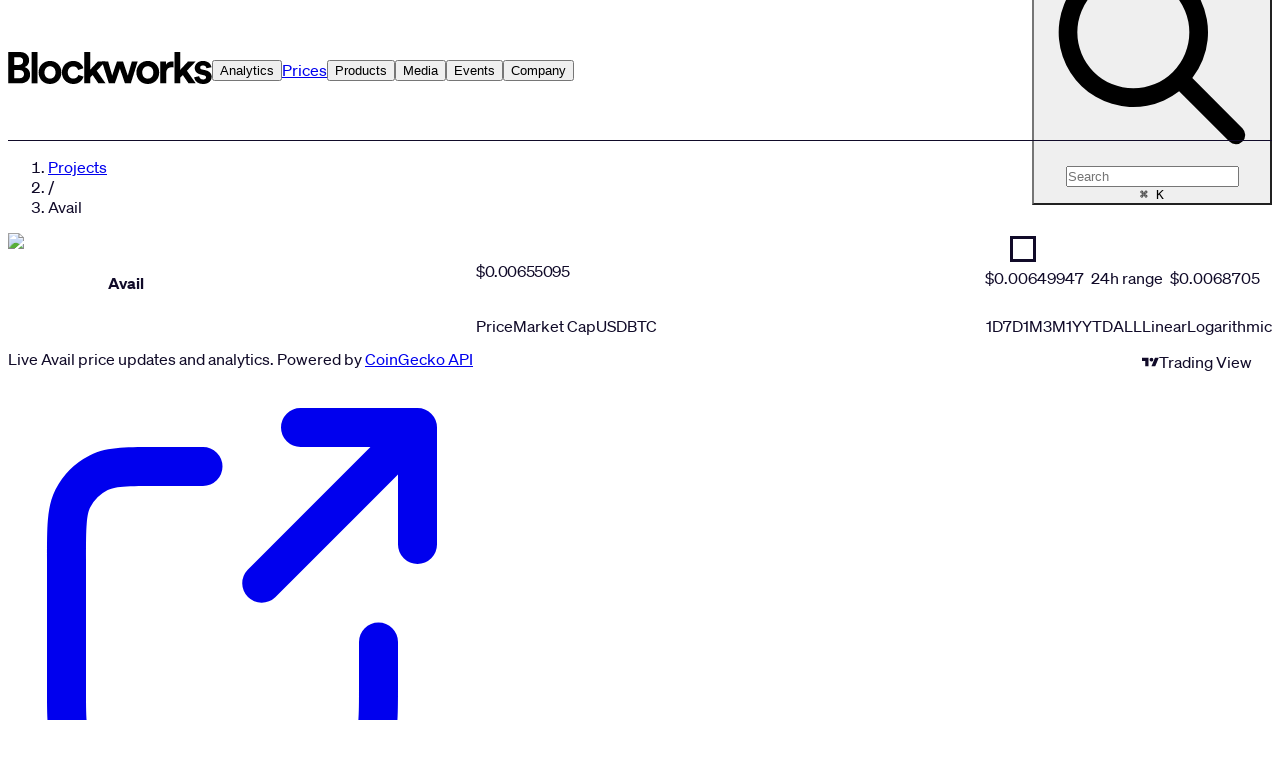

--- FILE ---
content_type: text/css; charset=utf-8
request_url: https://blockworks.co/_next/static/css/3b34da2300d40a95.css
body_size: 368
content:
.react-grid-layout{position:relative;transition:height .2s ease}.react-grid-item{transition:all .2s ease;transition-property:left,top,width,height}.react-grid-item img{pointer-events:none;-webkit-user-select:none;user-select:none}.react-grid-item.cssTransforms{transition-property:transform,width,height}.react-grid-item.resizing{transition:none;will-change:width,height;z-index:1}.react-grid-item.react-draggable-dragging{transition:none;will-change:transform;z-index:3}.react-grid-item.dropping{visibility:hidden}.react-grid-item.react-grid-placeholder{background:red;opacity:.2;transition-duration:.1s;-webkit-user-select:none;-o-user-select:none;user-select:none;z-index:2}.react-grid-item.react-grid-placeholder.placeholder-resizing{transition:none}.react-grid-item>.react-resizable-handle{height:20px;position:absolute;width:20px}.react-grid-item>.react-resizable-handle:after{border-bottom:2px solid rgba(0,0,0,.4);border-right:2px solid rgba(0,0,0,.4);bottom:3px;content:"";height:5px;position:absolute;right:3px;width:5px}.react-resizable-hide>.react-resizable-handle{display:none}.react-grid-item>.react-resizable-handle.react-resizable-handle-sw{bottom:0;cursor:sw-resize;left:0;transform:rotate(90deg)}.react-grid-item>.react-resizable-handle.react-resizable-handle-se{bottom:0;cursor:se-resize;right:0}.react-grid-item>.react-resizable-handle.react-resizable-handle-nw{cursor:nw-resize;left:0;top:0;transform:rotate(180deg)}.react-grid-item>.react-resizable-handle.react-resizable-handle-ne{cursor:ne-resize;right:0;top:0;transform:rotate(270deg)}.react-grid-item>.react-resizable-handle.react-resizable-handle-e,.react-grid-item>.react-resizable-handle.react-resizable-handle-w{cursor:ew-resize;margin-top:-10px;top:50%}.react-grid-item>.react-resizable-handle.react-resizable-handle-w{left:0;transform:rotate(135deg)}.react-grid-item>.react-resizable-handle.react-resizable-handle-e{right:0;transform:rotate(315deg)}.react-grid-item>.react-resizable-handle.react-resizable-handle-n,.react-grid-item>.react-resizable-handle.react-resizable-handle-s{cursor:ns-resize;left:50%;margin-left:-10px}.react-grid-item>.react-resizable-handle.react-resizable-handle-n{top:0;transform:rotate(225deg)}.react-grid-item>.react-resizable-handle.react-resizable-handle-s{bottom:0;transform:rotate(45deg)}

--- FILE ---
content_type: application/javascript; charset=utf-8
request_url: https://blockworks.co/_next/static/chunks/3934-d59e21504c59b103.js
body_size: 12888
content:
"use strict";
!function(){try{var e="undefined"!=typeof window?window:"undefined"!=typeof global?global:"undefined"!=typeof globalThis?globalThis:"undefined"!=typeof self?self:{},n=(new e.Error).stack;n&&(e._sentryDebugIds=e._sentryDebugIds||{},e._sentryDebugIds[n]="4903a19a-7dbd-5ae2-a83d-ed0e6e5051df")}catch(e){}}();
(self.webpackChunk_N_E=self.webpackChunk_N_E||[]).push([[3934],{3505:(e,t,a)=>{a.d(t,{A:()=>d});var l=a(82886),r=a(56851),o=a(12585),n=a(6029),i=a(55729),s=a(46614);let u=(0,i.forwardRef)((e,t)=>{var{title:a,titleId:i,color:u,borderRadius:d}=e,p=(0,o._)(e,["title","titleId","color","borderRadius"]);return(0,n.jsxs)("svg",(0,r._)((0,l._)({xmlns:"http://www.w3.org/2000/svg",fill:"none",viewBox:"0 0 24 24",width:p.width,height:p.height,role:"img","aria-hidden":"true",className:s.K((0,r._)((0,l._)({},p),{borderRadius:d,color:u})),ref:t,"aria-labelledby":i},p),{children:[a?(0,n.jsx)("title",{id:i,children:a}):null,(0,n.jsx)("path",{stroke:"currentColor",strokeLinecap:"round",strokeLinejoin:"round",strokeWidth:2,d:"M3 11v10m12-10v10M9 3v18M21 3v18"})]}))});u.displayName="BarChartLineIcon";let d=u},3953:(e,t,a)=>{a.d(t,{u:()=>i});var l=a(88079),r=a.n(l),o=a(65398),n=a(86862);let i=r()(o.O,n.k)},7451:(e,t,a)=>{a.d(t,{A:()=>d});var l=a(82886),r=a(56851),o=a(12585),n=a(6029),i=a(55729),s=a(46614);let u=(0,i.forwardRef)((e,t)=>{var{title:a,titleId:i,color:u,borderRadius:d}=e,p=(0,o._)(e,["title","titleId","color","borderRadius"]);return(0,n.jsxs)("svg",(0,r._)((0,l._)({xmlns:"http://www.w3.org/2000/svg",fill:"none",viewBox:"0 0 24 24",width:p.width,height:p.height,role:"img","aria-hidden":"true",className:s.K((0,r._)((0,l._)({},p),{borderRadius:d,color:u})),ref:t,"aria-labelledby":i},p),{children:[a?(0,n.jsx)("title",{id:i,children:a}):null,(0,n.jsx)("path",{stroke:"currentColor",strokeLinecap:"round",strokeLinejoin:"round",strokeWidth:2,d:"M19 5 5 19M7.5 6.5a1 1 0 1 1-2 0 1 1 0 0 1 2 0m11 11a1 1 0 1 1-2 0 1 1 0 0 1 2 0"})]}))});u.displayName="PercentAltIcon";let d=u},8865:(e,t,a)=>{a.d(t,{W$:()=>r,py:()=>i});var l=a(39099);let r={other:(0,l.Qh)("#887F8F").formatRgb()},o={vibrantMix:["#545CF8","#F79009","#904EA6","#63B512","#F0384A","#00BFA5","#EF798A","#4EBC90"],modernDashboard:["#424548","#F3A712","#5B35D5","#43AA8B","#E54F6D","#1E88E5","#FFD166","#6C757D","#E8EAED"],softSpectrum:["#1E4FC2","#E6C84B","#8b35db","#449C6E","#dd565a","#7FD1FF","#A3DF50","#6c7d9f","#F19095","#4789d5","#e8b758","#B4A7E5"]},n=[[0,0,0],[15,-.2,0],[0,-.1,.15],[0,.1,-.2]],i=function(e){var t,a;let r=arguments.length>1&&void 0!==arguments[1]?arguments[1]:"vibrantMix",i=null!=(t=o[r])?t:o.vibrantMix;if(e<=0)return[];let s=[],u=i.length;if(e<=u)return i.slice(0,e);let d=Math.ceil(e/u);for(let t=0;t<d;t++){let r=t*u<e?u:e%(t-u);for(let e=0;e<r;e++){let r=(0,l.KI)(i[e]),[o,u,d]=null!=(a=n[t])?a:[0,0,0],p=r.h+o,c=Math.min(Math.max(r.s+u,0),1),m=Math.min(Math.max(r.l+d,0),1);r.h=p>360?p%360:p,r.s=c,r.l=m,s.push(r.formatRgb())}}return s}},13991:(e,t,a)=>{a.d(t,{G:()=>o});var l=a(59518);let r=l.Ik({enabled:l.zM().default(!1),initialValue:l.Yj().optional(),excludes:l.YO(l.Yj()).default([])}),o=l.Ik({groups:r.optional(),timeframe:r.extend({incompleteHandling:l.k5(["hide-all","show-all","show-trailing"]).default("show-trailing").optional()}).optional(),transform:r.optional()});l.Ik({groups:l.Yj().optional(),timeframe:l.Yj().optional(),transform:l.Yj().optional()})},18281:(e,t,a)=>{a.d(t,{m:()=>i});var l=a(88079),r=a.n(l),o=a(65398),n=a(86862);let i=r()(o.O,n.k)},18689:(e,t,a)=>{a.d(t,{J:()=>F});var l=a(12994),r=a(58799),o=a(82886),n=a(56851),i=a(59518);let s=e=>i.Ik({id:i.Yj().optional(),name:i.Yj()}).extend(e.shape);var u=a(57042);let d=(e,t)=>{let a=i.Ik({groups:i.YO(e).default([])});return t?a.extend(t).strip():a.strip()};var p=a(83614),c=a(93388),m=a(13991);let f=s(i.Ik((0,n._)((0,o._)({format:u.xk},u.k4.shape),{label:i.Yj(),labelSize:i.Yj().default("md"),column:i.Yj(),rowIndex:u.Er}))),g=d(f);(0,c.ve)(l.Tp.Counter).extend({options:g,data:i.bz()});var h=a(43357),v=a(26404);let y=i.Ik({label:i.Yj(),format:u.xk,column:u.Zx,rowIndex:u.Er,color:i.Yj()}),b=s(i.Ik({partitions:i.YO(y).default([])})),x=d(b,{legend:v.v7.optional(),showPartitionLabels:i.zM().default(!0),isDonut:i.zM().default(!0)});(0,c.ve)(l.Tp.Pie).extend({options:x,data:i.bz()});var k=a(3953),w=a(85262);let _=i.Ik({from:i.ai().min(0).nullable().default(null),to:i.ai().nullable().default(null),enabled:i.zM().default(!1)}),j=i.Ik({source:i.Yj().default(""),target:i.Yj().default(""),columnKey:u.Zx,valueFormat:u.xk,rowIndex:u.Er,color:i.Yj(),sumRange:_}),Y=s(i.Ik({links:i.YO(j).default([])})),S=d(Y,{nodeWidth:w.ai(),nodePadding:w.ai(),showSourceLabels:i.zM().default(!0),showTargetLabels:i.zM().default(!0),colorStrategy:i.fc(l._v).default(l._v.Target)});(0,c.ve)(l.Tp.Sankey).extend({options:S,data:i.bz()});var T=a(99061);let M=i.Ik({key:i.Yj(),header:i.Yj(),sortable:i.zM().default(!0),hidden:i.zM().default(!1),isMarkdown:i.zM().default(!1),format:i.Yj().default(""),hasPositiveColor:i.zM().default(!1),hasNegativeColor:i.zM().default(!1)}),A=i.Ik({id:i.Yj(),name:i.Yj(),columns:i.YO(M).default([])}),I=i.Ik({enableSearch:i.zM().default(!0),enableColumnVisibility:i.zM().default(!1),enableResizableColumns:i.zM().default(!1),pageSize:w.ai().min(25).max(200).default(100),groups:i.YO(A).default([])});(0,c.ve)(l.Tp.Table).extend({options:I,data:i.bz()});var C=a(18281),z=a(58173),L=a(42501),O=a(45491);class B{build(){return async e=>{let t=[];try{let a=i.Ik({execution:c.gA}).safeParse(e);if(!a.success)return{success:!1,errors:[{stage:"schema",message:"Invalid or missing execution metadata",field:"execution.metadata",code:"METADATA_MISSING"}]};let l=a.data.execution.metadata,r=this.schemaFactory(l).safeParse(e);if(!r.success){let e=r.error.issues.map(e=>{let t=e.path.join(".");return{stage:"schema",field:t,message:e.message}});return{success:!1,errors:e}}let o=await this.workflowFn(r.data);return{success:!0,data:o,warnings:t.length>0?t:void 0}}catch(a){let e=a instanceof Error?a.message:"Unknown workflow error",t=(0,O.a)(e);return{success:!1,errors:t.isJsonString?t.parsedJson.map(e=>({stage:"schema",field:e.path.join("."),message:e.message,code:e.code})):[{stage:"data",message:e,code:"WORKFLOW_ERROR"}]}}}}constructor(e,t){this.schemaFactory=e,this.workflowFn=t}}class E{workflow(e){return new B(this.schemaFactory,e)}constructor(e){this.schemaFactory=e}}class D{schema(e){return new E(e)}}let R=()=>new D,N={[l.Tp.Timeseries]:R().schema(z.j4).workflow(L.w).build(),[l.Tp.Table]:R().schema(e=>{let t=(0,p.BC)(e);return c.if.extend({type:i.eu(l.Tp.Table),config:i.Ik({id:i.Yj().optional(),parameters:m.G.optional(),options:I.extend({groups:i.YO(A.extend({columns:i.YO(M.extend({key:t})).default([])})).default([])})})})}).workflow(C.m).build(),[l.Tp.Counter]:R().schema(e=>{let t=(0,p.BC)(e),a=(0,p.JI)(e);return c.if.extend({type:i.eu(l.Tp.Counter),config:i.Ik({id:i.Yj().optional(),parameters:m.G.optional(),options:d(f.extend({rowIndex:a,column:t}))})})}).workflow(h.g).build(),[l.Tp.Pie]:R().schema(e=>{let t=(0,p.BC)(e),a=(0,p.JI)(e);return c.if.extend({type:i.eu(l.Tp.Pie),config:i.Ik({id:i.Yj().optional(),parameters:m.G.optional(),options:d(b.extend({partitions:i.YO(y.extend({rowIndex:a,column:t})).default([])}),{legend:v.v7.optional(),showPartitionLabels:i.zM().default(!0),isDonut:i.zM().default(!0)})})})}).workflow(k.u).build(),[l.Tp.Sankey]:R().schema(e=>{let t=(0,p.BC)(e),a=(0,p.JI)(e);return c.if.extend({type:i.eu(l.Tp.Sankey),config:i.Ik({id:i.Yj().optional(),parameters:m.G.optional(),options:d(Y.extend({links:i.YO(j.extend({rowIndex:a,columnKey:t,sumRange:_.extend({from:a.nullable().default(null),to:a.nullable().default(null),enabled:i.zM().default(!1)}).transform(e=>{if(e.enabled){var t,a;return(0,n._)((0,o._)({},e),{from:null!=(t=e.from)?t:0,to:null!=(a=e.to)?a:0})}return e})}))}),{nodeWidth:w.ai(),nodePadding:w.ai(),showSourceLabels:i.zM().default(!0),showTargetLabels:i.zM().default(!0),colorStrategy:i.k5(l._v).default(l._v.Target)})})})}).workflow(T.B).build()},F=async e=>{try{if(!(e.type in N))throw Error("Invalid visualization type: ".concat(e.type));let t=await N[e.type](e);if(!t.success)throw Error(JSON.stringify({version:r.nb.V2,errors:t.errors}));return t.data}catch(e){throw console.error("Error in getVisualizationPropsEnhanced:",e),e}}},26404:(e,t,a)=>{a.d(t,{JC:()=>i,tw:()=>n,v7:()=>o});var l=a(59518),r=a(57042);let o=l.Ik({position:l.k5(["none","top","left","right","bottom"]).default("none")}),n=l.Ik({title:l.Yj().optional(),format:r.xk,orientation:l.k5(["left","right","none"]).default("none"),logarithmic:l.zM().optional()}),i=l.Ik({enabled:l.zM().default(!0),format:r.xk.optional()})},38590:(e,t,a)=>{a.d(t,{S:()=>s});var l=a(82886),r=a(56851),o=a(78435),n=a.n(o),i=a(59518);let s=e=>{let{title:t,description:a,options:o}=e,s=o.map(e=>{var t;return(0,r._)((0,l._)({},e),{meta:null!=(t=e.meta)?t:{}})}),u=i.k5(s.map(e=>e.value));return{title:t,description:a,options:s,optionsByValue:n()(s,e=>e.value),schema:u,$type:void 0}}},38933:(e,t,a)=>{a.d(t,{j:()=>F});var l=a(82886),r=a(56851),o=a(12585),n=a(54184),i=a(1908),s=a(77494),u=a.n(s),d=a(78435),p=a.n(d),c=a(76694),m=a.n(c),f=a(10891),g=a.n(f),h=a(16943),v=a.n(h),y=a(59018),b=a.n(y),x=a(12994),k=a(79254),w=a(59518),_=a(28924),j=a(85262),Y=a(55054);let S=w.g1(w.Yj(),w.Ik({aggregation:w.Yj().optional(),denomination:w.Yj().optional(),label:w.Yj().optional(),name:w.Yj().optional(),identifier:w.Yj(),project:w.Yj(),data_type:w.k5(["timeseries_int","timeseries_usd","timeseries_float","string"])})),T=w.Ik({transform:Y.fH.schema.optional(),displayType:Y.D4.schema.optional()}),M=w.Ik({type:w.eu("preset").default("preset"),value:Y.r1.schema}),A=w.Ik({type:w.eu("custom").default("custom"),startDate:_.p6(),endDate:_.p6()}),I=w.gM("type",[M,A]),C=w.Ik({scale:Y.zW.schema.default("linear").optional(),interval:Y.QS.schema.default("days").optional(),transform:Y.fH.schema.default("none").optional(),displayType:Y.D4.schema.default("line").optional(),startDate:_.p6().nullable().optional(),endDate:_.p6().nullable().optional(),dateRange:I.default({type:"preset",value:"lastYear"}).optional(),leftAxis:T.optional(),rightAxis:T.optional()}),z=w.Ik({source:w.eu("metric").default("metric"),title:w.Yj().max(100,"Title must be less than 100 characters"),subtitle:w.Yj().max(200,"Subtitle must be less than 200 characters").optional(),yAxisLabelStrategy:k.Or.schema.default("auto").optional(),yAxisLeftLabel:w.Yj().optional(),yAxisRightLabel:w.Yj().optional(),xAxisLabel:w.Yj().optional(),hideAllSeries:w.zM().optional(),searchableLegend:w.zM().optional(),tickStrategy:k.Bj.schema.optional(),legendPosition:k.bT.schema.default("bottom").optional(),strokeWidth:k.ZM.schema.default("2").optional(),showTotalsInTooltip:w.zM().optional(),autoSort:w.zM().default(!0).optional(),enableBrush:w.zM().default(!0).optional(),metricMetadata:S.optional(),controlParameters:w.Ik({interval:w.zM().default(!0),transform:w.zM().default(!0),displayType:w.zM().default(!0),scale:w.zM().default(!1)}).default({interval:!0,transform:!0,displayType:!0,scale:!1}).optional(),initialParams:C.optional(),series:w.g1(w.Yj(),w.Ik({order:w.ai().optional(),metric:w.Yj(),project:w.Yj(),projectLabel:w.Yj().optional(),label:w.Yj(),type:Y.D4.schema.default("line").optional(),axis:Y.s_.schema.default("left"),summary:k.$n.schema.default("sum").optional(),color:w.Yj(),format:k.MT.schema.optional()})),includeZero:w.zM().default(!1).optional(),domainPadding:j.ai().default(0).optional()}).strip(),L=w.Ik({params:C,config:z,meta:S,data:w.g1(w.Yj(),w.YO(w.bz())),debug:w.zM().default(!1).optional()});var O=a(58799),B=a(18689),E=a(58173);let D={timeseries_float:"number",timeseries_usd:"usd",timeseries_int:"number",string:"number"},R=e=>({date:{column:"date",groupBy:[],unit:"days",duration:e.length,basis:+(e.length>0),aggregateViews:[{value:"daily",label:"Daily"},{value:"weekly",label:"Weekly"},{value:"monthly",label:"Monthly"}]}}),N=L.transform(e=>{let t=((e,t)=>Object.entries(v()(e,(e,a)=>Object.keys(t).includes(a.toLowerCase()))).map(e=>{var a,o;let[n,i]=e,s=null==t?void 0:t[n],u=s?(e=>{var t;return null!=(t=D[null==e?void 0:e.data_type])?t:"number"})(s):"number",d=null==s||null==(a=s.aggregation)?void 0:a.toLowerCase(),p=null!=(o=k.$n.schema.enum[d])?o:i.summary,c=(0,r._)((0,l._)({},i),{column:n,format:i.format||u,label:"".concat(i.projectLabel||i.project,": ").concat(i.label),summary:p});return E.Nl.strip().safeParse(c).data}))(e.config.series,e.meta),a=(e=>{let t=new Map;return Object.entries(e).forEach(e=>{let[a,s]=e,u=s[0],d=s[s.length-1];if(!u||!d)return;let c=(0,i.k)({start:new n.v9(u.date),end:new n.v9(d.date)},{in:n.n$}),m=p()(s,"date");c.forEach(e=>{let n=e.toISOString().split("T")[0];if(t.get(n)||t.set(n,{}),m[n]){let e=m[n],{date:i}=e,s=(0,o._)(e,["date"]),[u]=Object.keys(s);t.set(n,(0,r._)((0,l._)({},t.get(n)),{[a]:s[u]}))}})}),[...t.entries().map(e=>{let[t,a]=e;return(0,l._)({date:t},a)})]})(e.data),s=new Date,d="metric-exec-".concat(s.getTime()),c=(e=>e.length>0?e.map(e=>null==e?void 0:e.label).filter(Boolean).join(", "):"Metric Visualization")(t),f=(0,r._)((0,l._)({},m()(e.params,["leftAxis","rightAxis","dateRange"])),{timeframe:e.params.interval});return{id:"synthetic-metric-visualization",type:x.Tp.Timeseries,executionId:d,title:c,source:"metric",config:((e,t)=>{var a,o,n,i,s,u,d,p;let{displayType:c,leftAxis:m,rightAxis:f}=e.params,g=t.filter(e=>(null==e?void 0:e.axis)==="left"),h=t.filter(e=>(null==e?void 0:e.axis)==="right"),y=g.length>0&&h.length>0,k=y?void 0:g.length>h.length?"left":"right",{yAxisLeftLabel:w,yAxisRightLabel:_}=(e=>{let{yAxisLabelStrategy:t,yAxisLeftLabel:a,yAxisRightLabel:l,series:r}=e;if("custom"===t)return{yAxisLeftLabel:a,yAxisRightLabel:l};if("auto"===t){let e=b()(Object.values(v()(r,e=>{let{axis:t}=e;return"left"===t})).map(e=>{let{label:t}=e;return t})),t=b()(Object.values(v()(r,e=>{let{axis:t}=e;return"right"===t})).map(e=>{let{label:t}=e;return t}));return{yAxisLeftLabel:1===e.length?e[0]:void 0,yAxisRightLabel:1===t.length?t[0]:void 0}}return{yAxisLeftLabel:void 0,yAxisRightLabel:void 0}})(e.config);return{type:x.Tp.Timeseries,parameters:{},options:{legend:{position:e.config.legendPosition},brush:e.config.enableBrush,tooltip:{enabled:!0,autoSort:e.config.autoSort,showTotal:e.config.showTotalsInTooltip},strokeWidth:e.config.strokeWidth,searchableLegend:e.config.searchableLegend,hideAllSeries:e.config.hideAllSeries,logarithmic:"log"===e.params.scale,includeZero:null==(a=e.config)?void 0:a.includeZero,domainPadding:null==(o=e.config)?void 0:o.domainPadding,xAxis:E.Tu.strip().parse({type:"date",column:"date",format:"daily",title:e.config.xAxisLabel,tickStrategy:e.config.tickStrategy}),groups:[{id:"left-metric-group",name:"left-metric-group",type:null!=(d=null==m?void 0:m.displayType)?d:null==g||null==(n=g[0])?void 0:n.type,stack:!0,axis:{title:w,orientation:"left",logarithmic:!1,format:null==g||null==(i=g[0])?void 0:i.format},series:g.map(e=>"left"===k&&c?(0,r._)((0,l._)({},e),{type:c}):y&&(null==m?void 0:m.displayType)?(0,r._)((0,l._)({},e),{type:null==m?void 0:m.displayType}):e)},{id:"right-metric-group",name:"right-metric-group",type:null!=(p=null==f?void 0:f.displayType)?p:null==h||null==(s=h[0])?void 0:s.type,stack:!0,axis:{title:_,orientation:"right",logarithmic:!1,format:null==h||null==(u=h[0])?void 0:u.format},series:h.map(e=>"right"===k&&c?(0,r._)((0,l._)({},e),{type:c}):y&&(null==f?void 0:f.displayType)?(0,r._)((0,l._)({},e),{type:null==f?void 0:f.displayType}):e)}].filter(e=>e.series.length>0)}}})(e,t),execution:((e,t,a,r,o)=>{let n=new Date;return{id:e,createdAt:new Date(a.getTime()-100).toISOString(),executionEndedAt:n.toISOString(),executionId:e,executionStartedAt:new Date(a.getTime()-100).toISOString(),expiresAt:new Date(n.getTime()+864e5).toISOString(),queryId:"metric-query-".concat(a.getTime()),state:"success",updatedAt:n.toISOString(),userEmail:"metric-explorer@blockworks.co",userId:"metric-explorer-user",rows:t,metadata:((e,t,a)=>({rowCount:t.length,columnTypes:(0,l._)({date:"date"},Object.fromEntries(a.map(e=>[e.column,"number"]))),totalRowsFound:t.length,columnCount:e.length+1,columnKeys:["date",...e],dimensions:R(t)}))(r.map(e=>e.column),t,r)}})(d,a,s,t,e.meta),params:g()(f,u()),options:{},meta:{},activeControls:{}}}),F=async e=>{e.debug&&console.log({STEP:"PRE_TRANSFORM",SHAPE:e});let t=N.safeParse(e);if(!t.success)throw Error(JSON.stringify({version:O.nb.V2,errors:t.error}));return e.debug&&console.log({STEP:"POST_TRANSFORM",SHAPE:t.data}),(0,B.J)(t.data)}},42501:(e,t,a)=>{a.d(t,{w:()=>P});var l=a(82886),r=a(56851),o=a(12585),n=a(40847),i=a(9460),s=a.n(i),u=a(72243),d=a.n(u),p=a(88079),c=a.n(p),m=a(60449),f=a.n(m),g=a(13731),h=a.n(g),v=a(5549),y=a.n(v),b=a(16419),x=a.n(b),k=a(99452),w=a.n(k),_=a(29594),j=a.n(_),Y=a(34589),S=a.n(Y),T=a(59018),M=a.n(T),A=a(831),I=a.n(A),C=a(26160),z=a(12994),L=a(8865),O=a(79059),B=a(45784);let E=e=>"string"==typeof e?[e]:M()([...E(e.left),...E(e.right)]),D=(e,t)=>{if("string"==typeof e)return null==t?void 0:t[e];let a=D(e.left,t),l=D(e.right,t);switch(e.operator){case"+":return a+l;case"-":return a-l;case"*":return a*l;case"/":return a/l}};var R=a(65398);let N=(e,t)=>I()(e,t).map(e=>e[t]),F=function(e){let t=arguments.length>1&&void 0!==arguments[1]?arguments[1]:"vibrantMix",a=e.filter(e=>{var t,a;return(null==(a=e.column)||null==(t=a.toLowerCase)?void 0:t.call(a))!=="other"}),o=(0,L.py)(a.length,t),n=a.map((e,t)=>(0,r._)((0,l._)({},e),{color:o[t]})),i=e.find(e=>{var t,a;return(null==(a=e.column)||null==(t=a.toLowerCase)?void 0:t.call(a))==="other"});return i&&(i=(0,r._)((0,l._)({},i),{color:L.W$.other}),n.push(i)),n},P=c()(R.O,e=>{let{options:t,meta:a,params:n={},activeControls:i,data:s}=e,u=(0,o._)(e,["options","meta","params","activeControls","data"]);if(void 0===t.xAxis.column)throw Error("xAxis column is not defined");if((null==a?void 0:a.columnTypes[t.xAxis.column])===void 0)throw Error("xAxis.column ".concat(t.xAxis.column," could not be found in column manifest"));if(t.xAxis.groupBy&&"none"!==t.xAxis.groupBy){if((null==a?void 0:a.columnTypes[t.xAxis.groupBy])===void 0)throw Error("xAxis.groupBy ".concat(t.xAxis.groupBy," could not be found in column manifest"));let e=t.groups.map(e=>e.synthetic);if(!e.every(e=>null==a?void 0:a.columnTypes[e]))throw Error("xAxis.groupBy values ".concat(e.toString()," could not be found in column manifest"))}if(t.xAxis.orderBy&&(null==a?void 0:a.columnTypes[t.xAxis.orderBy])===void 0)throw Error("xAxis.orderBy ".concat(t.xAxis.orderBy," could not be found in column manifest"));return(0,r._)((0,l._)({},u),{data:s,options:t,meta:a,params:n,activeControls:i})},e=>{let{options:t,meta:a,params:n={},activeControls:i}=e,s=(0,o._)(e,["options","meta","params","activeControls"]);return n.groups&&(t.groups=t.groups.filter(e=>e.name===n.groups)),t.groups=t.groups.flatMap(e=>{if("dynamic"===e.seriesStrategy)return e;let t=e.series.map(t=>{var a,o,n,i;return(0,r._)((0,l._)({},t),{axis:null!=(o=null==t?void 0:t.axis)?o:e.axis.orientation,format:null!=(n=null==t?void 0:t.format)?n:null==e||null==(a=e.axis)?void 0:a.format,type:null!=(i=null==t?void 0:t.type)?i:e.type})});return Object.values(h()(t,e=>"".concat(e.type,"-").concat(e.axis,"-").concat(e.format))).map(t=>{var a,o,n,i;let s=t[0];return(0,r._)((0,l._)({},e),{axis:(0,r._)((0,l._)({},e.axis),{orientation:null!=(n=s.axis)?n:null==(a=e.axis)?void 0:a.orientation,format:null!=(i=s.format)?i:null==(o=e.axis)?void 0:o.format}),type:s.type,series:t})})}),(0,r._)((0,l._)({},s),{options:t,meta:a,params:n,activeControls:i})},e=>{let{data:t=[],options:a,meta:n,params:i={}}=e,u=(0,o._)(e,["data","options","meta","params"]),d=a.xAxis.column,p=(0,z.YZ)(n.columnTypes,"number"),c=[...t],m=(0,l._)({},a);if(a.xAxis.groupBy){var f;m=(0,r._)((0,l._)({},a),{groups:a.groups.map(e=>{if("dynamic"===e.seriesStrategy){let t=N(c,a.xAxis.groupBy),o="startCase"===e.labelFormat?S():y(),n=F(t.map(t=>{var a,l,r,n,i;return{column:t,label:o(t),type:null!=(l=e.type)?l:"line",summary:null!=(r=e.summary)?r:"sum",axis:null!=(n=e.axis.orientation)?n:"left",format:null!=(i=null==(a=e.axis)?void 0:a.format)?i:"number",color:""}}),e.palette);return(0,r._)((0,l._)({},e),{series:n})}{var t,o,n,i,u;let d=N(c,a.xAxis.groupBy),p=d.filter(e=>{var t;return(null==e||null==(t=e.toLowerCase)?void 0:t.call(e))!=="other"}),m=d.find(e=>{var t;return(null==e||null==(t=e.toLowerCase)?void 0:t.call(e))==="other"}),f=e.series.filter(e=>p.includes(e.column)&&"other"!==e.column.toLowerCase()),g=s()(p,M()(f.map(e=>e.column))),h=null!=(t=j()(f[0],["type","summary","axis","format"]))?t:{type:"line",summary:"sum",axis:"left",format:"number"},v=g.map(e=>(0,r._)((0,l._)({},h),{column:e,label:S()(e),color:""}));if(m){let e={column:m,label:S()(m),type:null!=(o=h.type)?o:"line",summary:null!=(n=h.summary)?n:"sum",axis:null!=(i=h.axis)?i:"left",format:null!=(u=null==h?void 0:h.format)?u:"number",color:""};v.push(e)}let y=[...f,...v=F(v)];return(0,r._)((0,l._)({},e),{series:y})}})}),c=((e,t,a,l)=>{let r=h()(e,t),o=N(e,a);return Object.entries(r).map(e=>{let[r,n]=e,i={[t]:r};return o.forEach(e=>{i[e]=0}),n.forEach(e=>{i[e[a]]=e[l]}),i})})(c,d,m.xAxis.groupBy,null==(f=m.groups[0])?void 0:f.synthetic)}else c=((e,t,a)=>{let r=I()(e,e=>e[a]).length;return 1==e.length/r?e:Object.values(h()(e,a)).flatMap(e=>e.reduce((e,r)=>{let o=(0,l._)({},e);return t.forEach(e=>{if(e!==a){let t=o[e];t?o[e]=t+r[e]:o[e]=r[e]}}),o}))})(c,p,d);return(0,r._)((0,l._)({},u),{data:c,options:m,meta:n,params:i})},e=>{var t,a,i,s,u;let{data:p=[],options:c,activeControls:m,meta:g,params:h={}}=e,v=(0,o._)(e,["data","options","activeControls","meta","params"]),y=[...p],b=h.timeframe,k=c.xAxis.column;if(c.xAxis.type="date",!g.dimensions[k])return c.xAxis.type="enum",parseInt(y[0][k],10).toString()===y[0][k]&&(y=y.map(e=>(0,r._)((0,l._)({},e),{[k]:Number(e[k])}))),(0,r._)((0,l._)({},e),{data:y});let{unit:_}=g.dimensions[k],j=null!=b?b:_;c.xAxis.format=null!=(s=null==(t=f()(z.CI,j))?void 0:t.format)?s:"number";let Y=c.groups.flatMap(e=>e.series.filter(e=>e.computed)).map(e=>{let{column:t,summary:a="sum",expression:l}=e;return{col:t,agg:e=>{let t=((e,t,a)=>{let l=E(e),r={};return l.forEach(e=>{r[e]=t(a,t=>null===t[e]||void 0===t[e]||isNaN(t[e])?0:+t[e])}),D(e,r)})(l,O.z[a],e);return Math.abs(t)===1/0?void 0:t}}}),S=c.groups.flatMap(e=>e.series.filter(e=>!e.computed)).map(e=>{let{column:t,summary:a="sum"}=e;return{col:t,agg:O.z[a]}}),T=B.ou[h.timeframe],M=j&&j!==_,A=null!=(u=null==m||null==(i=m.timeframe)||null==(a=i.options)?void 0:a.incompleteHandling)?u:"show-trailing";return y=w()(y,k,"desc"),T&&M?y=(0,n.TN)(y,e=>T(new C.h(e[k]),{in:C.i})).filter((e,t)=>{var a;let[l,r]=e,o=B.ZZ[h.timeframe],n=null!=(a=null==o?void 0:o[_])?a:()=>1;return"show-all"===A||"show-trailing"===A&&0!==t||r.length>=n(l)}).map(e=>{let[t,a]=e,o=w()(a,k,"asc"),n=d()(o),i=x()(o),s=(0,r._)((0,l._)({},n),{[k]:i[k]});return S.forEach(e=>{let{col:t,agg:a}=e,l=o.filter(e=>null!==e[t]&&void 0!==e[t]);0!==l.length?s[t]=a(l,e=>e[t]):s[t]=null}),Y.forEach(e=>{let{col:t,agg:a}=e;0!==o.length?s[t]=a(o):s[t]=null}),s}):Y.length>0&&(y=y.map(e=>{let t=(0,l._)({},e);return Y.forEach(a=>{let{col:l,agg:r}=a;null!==e[l]&&r?t[l]=r([e]):t[l]=null}),t})),(0,r._)((0,l._)({},v),{params:h,meta:g,options:c,data:w()(y,k,"desc")})},e=>{if(!e.params.transform)return e;let{data:t=[],options:a,meta:n,params:i={}}=e,s=(0,o._)(e,["data","options","meta","params"]),u=[...t],d="percent"===i.transform;return a.groups=a.groups.map(e=>{if(["bar","area"].includes(e.type)){var t;let a=d?"percent":null==(t=e.axis)?void 0:t.format;return(0,r._)((0,l._)({},e),{stack:!0,axis:(0,r._)((0,l._)({},e.axis),{format:a})})}return e}),a.groups.filter(e=>e.stack).map(e=>{let{series:t}=e;return{transform:i.transform,cols:t.map(e=>{let{column:t}=e;return t})}}),(0,r._)((0,l._)({},s),{data:u,options:a,meta:n,params:i})},e=>{let{data:t,options:a,meta:n,params:i,activeControls:s}=e,u=(0,o._)(e,["data","options","meta","params","activeControls"]),d=a.groups.flatMap(e=>e.series.map(e=>e.column));if(0===d.length||0===t.length)return e;let p=e=>d.every(t=>null==e[t]),c=0;for(;c<t.length&&p(t[c]);)c++;let m=t.length-1;for(;m>=0&&p(t[m]);)m--;if(c>m)return(0,r._)((0,l._)({},e),{data:[]});let f=t.slice(c,m+1);return(0,r._)((0,l._)({},u),{data:f,options:a,meta:n,params:i,activeControls:s})})},43357:(e,t,a)=>{a.d(t,{g:()=>i});var l=a(88079),r=a.n(l),o=a(65398),n=a(86862);let i=r()(o.O,n.k)},55054:(e,t,a)=>{a.d(t,{s_:()=>k,D4:()=>x,QS:()=>w,r1:()=>j,zW:()=>Y,fH:()=>_});var l=a(82886),r=a(56851),o=a(12585),n=a(6029),i=a(55729),s=a(46614);let u=(0,i.forwardRef)((e,t)=>{var{title:a,titleId:i,color:u,borderRadius:d}=e,p=(0,o._)(e,["title","titleId","color","borderRadius"]);return(0,n.jsxs)("svg",(0,r._)((0,l._)({xmlns:"http://www.w3.org/2000/svg",fill:"none",viewBox:"0 0 24 24",width:p.width,height:p.height,role:"img","aria-hidden":"true",className:s.K((0,r._)((0,l._)({},p),{borderRadius:d,color:u})),ref:t,"aria-labelledby":i},p),{children:[a?(0,n.jsx)("title",{id:i,children:a}):null,(0,n.jsx)("path",{stroke:"currentColor",strokeLinecap:"round",strokeLinejoin:"round",strokeWidth:2,d:"M3 21h18M3 3v18m1-4 5-5 6 2 5-6"})]}))});u.displayName="SeriesTypeLineIcon";let d=(0,i.forwardRef)((e,t)=>{var{title:a,titleId:i,color:u,borderRadius:d}=e,p=(0,o._)(e,["title","titleId","color","borderRadius"]);return(0,n.jsxs)("svg",(0,r._)((0,l._)({xmlns:"http://www.w3.org/2000/svg",fill:"none",viewBox:"0 0 16 17",width:p.width,height:p.height,role:"img","aria-hidden":"true",className:s.K((0,r._)((0,l._)({},p),{borderRadius:d,color:u})),ref:t,"aria-labelledby":i},p),{children:[a?(0,n.jsx)("title",{id:i,children:a}):null,(0,n.jsx)("path",{stroke:"currentColor",strokeLinecap:"round",strokeLinejoin:"round",strokeWidth:1.25,d:"M10 14.5h2.933c.374 0 .56 0 .703-.073a.67.67 0 0 0 .291-.291c.073-.143.073-.33.073-.703V3.567c0-.374 0-.56-.073-.703a.67.67 0 0 0-.291-.291c-.143-.073-.33-.073-.703-.073h-1.866c-.374 0-.56 0-.703.073a.67.67 0 0 0-.291.291c-.073.143-.073.33-.073.703v1.6m0 9.333H6m4 0V5.167m0 0H7.067c-.374 0-.56 0-.703.072a.67.67 0 0 0-.291.292C6 5.673 6 5.86 6 6.233V14.5m0-6.667H3.067c-.374 0-.56 0-.703.073a.67.67 0 0 0-.291.291C2 8.34 2 8.527 2 8.9v4.533c0 .374 0 .56.073.703a.67.67 0 0 0 .291.291c.143.073.33.073.703.073H6"})]}))});d.displayName="SeriesTypeBarIcon";let p=(0,i.forwardRef)((e,t)=>{var{title:a,titleId:i,color:u,borderRadius:d}=e,p=(0,o._)(e,["title","titleId","color","borderRadius"]);return(0,n.jsxs)("svg",(0,r._)((0,l._)({xmlns:"http://www.w3.org/2000/svg",fill:"none",viewBox:"0 0 24 24",width:p.width,height:p.height,role:"img","aria-hidden":"true",className:s.K((0,r._)((0,l._)({},p),{borderRadius:d,color:u})),ref:t,"aria-labelledby":i},p),{children:[a?(0,n.jsx)("title",{id:i,children:a}):null,(0,n.jsx)("path",{stroke:"currentColor",strokeLinecap:"round",strokeLinejoin:"round",strokeWidth:2,d:"M3 21h18M3 3v18M21 8v13M3 18l6-5 6 2 6-7"})]}))});p.displayName="SeriesTypeAreaIcon";var c=a(3505),m=a(73399),f=a(7451),g=a(13497),h=a(26160);let v=e=>new g.ng(e.getUTCFullYear(),e.getUTCMonth()+1,e.getDate()),y=e=>{let t;return"relative"===e.type?t=t=>{var a;return(0,h.ga)(t,{days:(null!=(a=e.duration.days)?a:1)-1},{in:h.i})}:"all_time"===e.type?t=e=>new h.h("2000-01-01"):"ytd"===e.type&&(t=e=>(0,h.H)(new h.h,{in:h.i})),()=>{let e=(0,h.ga)(new Date,{days:1},{in:h.i});return{startDate:v(t(e)),endDate:v(e)}}};var b=a(38590);let x=(0,b.S)({title:"Display Type",description:"Set the display type for the metric.",options:[{label:"Line",value:"line",icon:u},{label:"Bar",value:"bar",icon:d},{label:"Area",value:"area",icon:p}]}),k=(0,b.S)({title:"Axis",description:"Set the axis for the metric.",options:[{label:"Left",value:"left"},{label:"Right",value:"right"}]}),w=(0,b.S)({title:"Interval",description:"Set the time interval for data aggregation.",options:[{label:"D",value:"days",description:"Daily"},{label:"W",value:"weeks",description:"Weekly"},{label:"M",value:"months",description:"Monthly"},{label:"Q",value:"quarters",description:"Quarterly"},{label:"Y",value:"years",description:"Yearly"}]}),_=(0,b.S)({title:"Transform",description:"Set the data transformation for the metric.",options:[{label:"None",value:"none",icon:c.A},{label:"Cumulative",value:"cumulative",icon:m.A},{label:"Percent of Total",value:"percent",icon:f.A}]}),j=(0,b.S)({title:"Preset Date Range",description:"Set the date range for the metric.",options:[{label:"Last 7 days",value:"last7",meta:{days:7,getCalendarDates:y({type:"relative",duration:{days:7}})}},{label:"Last 30 days",value:"last30",meta:{days:30,getCalendarDates:y({type:"relative",duration:{days:30}})}},{label:"Last 90 days",value:"last90",meta:{days:90,getCalendarDates:y({type:"relative",duration:{days:90}})}},{label:"Last 180 days",value:"last180",meta:{days:180,getCalendarDates:y({type:"relative",duration:{days:180}})}},{label:"Last year",value:"lastYear",meta:{days:365,getCalendarDates:y({type:"relative",duration:{days:365}})}},{label:"Year to date",value:"ytd",meta:{getCalendarDates:y({type:"ytd"})}},{label:"All time",value:"allTime",meta:{getCalendarDates:y({type:"all_time"})}}]}),Y=(0,b.S)({title:"Scale",description:"Set the scale for the metric.",options:[{label:"Linear",value:"linear"},{label:"Log",value:"log"}]})},57042:(e,t,a)=>{a.d(t,{Er:()=>n,Zx:()=>i,k4:()=>o,xk:()=>r});var l=a(59518);let r=l.Yj().default(""),o=l.Ik({hasPositiveColor:l.zM().default(!1),hasNegativeColor:l.zM().default(!1)}),n=l.ai().min(0).default(0).brand(),i=l.Yj().brand()},58173:(e,t,a)=>{a.d(t,{Nl:()=>b,Tu:()=>_,j4:()=>S});var l,r=a(82886),o=a(56851),n=a(59518),i=a(85262),s=a(12994),u=a(26404),d=a(57042),p=a(83614),c=a(93388),m=a(13991);let f=n.k5(["sum","avg","min","max","first","last"]),g=n.k5(["bar","line","area","scatter"]),h=n.k5(["number","usd","percent","usdShort"]),v=n.RZ(()=>n.Ik({operator:n.k5(["+","-","*","/"]),left:n.KC([n.Yj(),v]),right:n.KC([n.Yj(),v])})),y=n.Ik({type:g.optional(),axis:u.tw.shape.orientation.optional(),format:h.optional(),summary:f.optional(),color:n.Yj(),label:n.Yj()}),b=y.extend({column:d.Zx,computed:n.eu(!1).optional(),expression:n.Zm().optional()}).strip(),x=y.extend({column:n.Yj(),computed:null==(l=n.eu(!0))?void 0:l.optional(),expression:v.optional()}).strip(),k=n.KC([b,x]),w=n.Ik({id:n.Yj().optional(),name:n.Yj().optional(),palette:n.k5(["brand","base","vibrantMix","modernDashboard","softSpectrum"]).optional(),summary:f.optional(),type:g.optional(),transform:n.k5(["cumulative","percent","none"]).optional(),synthetic:n.Yj().optional(),labelFormat:n.k5(["none","startCase"]).optional(),seriesStrategy:n.k5(["dynamic","manual"]).optional(),stack:n.zM().optional(),axis:u.tw.extend({format:h}),series:n.YO(k)}).strip(),_=n.Ik({type:n.k5(["date","enum"]).optional(),column:n.Yj(),orderBy:n.Yj().optional(),orderDirection:n.k5(["asc","desc"]).optional(),title:n.Yj().optional(),logarithmic:n.zM().optional().default(!1),groupBy:n.Yj().optional().nullable(),tickStrategy:n.k5(["auto","all"]).optional(),format:n.k5(["hourly","daily","weekly","monthly","quarterly"]).optional()}).strip(),j=u.JC.extend({showTotal:n.zM().optional(),autoSort:n.zM().optional()}),Y=n.Ik({legend:u.v7.optional(),xAxis:_,brush:n.zM().optional(),logarithmic:n.zM().optional(),strokeWidth:n.Yj().optional(),groups:n.YO(w),tooltip:j.optional(),searchableLegend:n.zM().optional(),hideAllSeries:n.zM().optional(),includeZero:n.zM().optional(),domainPadding:i.ai().optional().default(0)}).strip(),S=e=>{let t=(0,p.BC)(e),a=(0,p.ve)(e,"number"),l=n.Ik({operator:n.k5(["+","-","*","/"]),left:n.KC([a,n.RZ(()=>l)]),right:n.KC([a,n.RZ(()=>l)])});return c.if.extend({type:n.eu(s.Tp.Timeseries),config:n.Ik({id:n.Yj().optional(),parameters:m.G.optional(),options:Y.extend({xAxis:_.extend({column:t,orderBy:t.optional(),groupBy:n.vk(e=>[null,"none",void 0].includes(e)?void 0:e,t.optional().nullable())}),groups:n.YO(n.vk(e=>"dynamic"===e.seriesStrategy&&e.synthetic?(0,o._)((0,r._)({},e),{series:[],seriesOrigin:"computed"}):e.synthetic?(0,o._)((0,r._)({},e),{seriesOrigin:"computed"}):(0,o._)((0,r._)({},e),{seriesOrigin:"metadata"}),n.gM("seriesOrigin",[w.extend({seriesOrigin:n.eu("metadata"),synthetic:n.Yj().optional(),series:n.YO(n.KC([x.extend({expression:l}),b.extend({column:a})]))}),w.extend({seriesOrigin:n.eu("computed"),synthetic:t,series:n.YO(b).default([])})])))})})})};(0,c.ve)(s.Tp.Timeseries).extend({options:Y,data:n.bz()})},65398:(e,t,a)=>{a.d(t,{O:()=>n});var l=a(82886),r=a(56851),o=a(12585);let n=e=>{var t,a,{config:n,execution:i,type:s,title:u,description:d,id:p,activeControls:c,params:m}=e,f=(0,o._)(e,["config","execution","type","title","description","id","activeControls","params"]);let g=null==i?void 0:i.metadata;return(0,r._)((0,l._)({},f),{data:[...null!=(t=i.rows)?t:[]],options:(0,l._)({},null!=(a=null==n?void 0:n.options)?a:{}),meta:g,params:m,activeControls:c,type:s,executionId:i.executionId,title:u,description:d,id:p})}},67375:(e,t,a)=>{a.d(t,{Q:()=>p,k:()=>c});var l=a(82886),r=a(56851),o=a(34589),n=a.n(o),i=a(831),s=a.n(i),u=a(12994),d=a(8865);let p=e=>{let{execution:t,groupBy:a}=e;if(!(null==t?void 0:t.rows))return[];let{rows:l,metadata:r}=t;return(null==r?void 0:r.columnTypes[a])?s()(l,a).map(e=>e[a]):[]},c=e=>{let{execution:t,groupBy:a,initialSettings:o={type:"bar",axis:"left",format:"number",summary:"sum"}}=e,i=p({execution:t,groupBy:a}),s=(0,u.YZ)(t.metadata.columnTypes,"number"),c=(0,d.py)(i.length);return 0===s.length||0===i.length?null:{type:o.type,synthetic:s[0],axis:{orientation:o.axis,format:o.format},series:i.map((e,t)=>{let a=c[t];return(0,r._)((0,l._)({},o),{column:e,label:n()(e),color:a})}).sort((e,t)=>"other"===t.column.toLowerCase()?-1:0)}}},69520:(e,t,a)=>{a.d(t,{r:()=>d});var l=a(12994),r=a(43357),o=a(3953),n=a(99061),i=a(18281),s=a(42501),u=a(65398);let d=async e=>{switch(e.type){case l.Tp.Timeseries:return(0,s.w)(e);case l.Tp.Table:return(0,i.m)(e);case l.Tp.Counter:return(0,r.g)(e);case l.Tp.Pie:return(0,o.u)(e);case l.Tp.Sankey:return(0,n.B)(e);default:return(0,u.O)(e)}}},73399:(e,t,a)=>{a.d(t,{A:()=>d});var l=a(82886),r=a(56851),o=a(12585),n=a(6029),i=a(55729),s=a(46614);let u=(0,i.forwardRef)((e,t)=>{var{title:a,titleId:i,color:u,borderRadius:d}=e,p=(0,o._)(e,["title","titleId","color","borderRadius"]);return(0,n.jsxs)("svg",(0,r._)((0,l._)({xmlns:"http://www.w3.org/2000/svg",fill:"none",viewBox:"0 0 24 24",width:p.width,height:p.height,role:"img","aria-hidden":"true",className:s.K((0,r._)((0,l._)({},p),{borderRadius:d,color:u})),ref:t,"aria-labelledby":i},p),{children:[a?(0,n.jsx)("title",{id:i,children:a}):null,(0,n.jsx)("path",{stroke:"currentColor",strokeLinecap:"round",strokeLinejoin:"round",strokeWidth:2,d:"M3 17v4M15 8v13m-6-8v8M21 3v18"})]}))});u.displayName="BarChartLineSumIcon";let d=u},79059:(e,t,a)=>{a.d(t,{z:()=>f});var l=a(95140),r=a(76428),o=a(83291),n=a(95795),i=a(41833),s=a(72243),u=a.n(s),d=a(88079),p=a.n(d),c=a(16419),m=a.n(c);let f={sum:l.A,avg:r.A,median:o.A,min:n.A,max:i.A,first:(e,t)=>p()(u(),t)(e),last:(e,t)=>p()(m(),t)(e)};Object.keys(f).map(e=>({label:e.toUpperCase(),value:e}))},79254:(e,t,a)=>{a.d(t,{$n:()=>r,Bj:()=>i,MT:()=>s,Or:()=>u,ZM:()=>n,bT:()=>o});var l=a(38590);let r=(0,l.S)({title:"Summary",description:"Set the summary for the metric.",options:[{label:"Sum",value:"sum"},{label:"Avg",value:"avg"},{label:"Min",value:"min"},{label:"Max",value:"max"},{label:"First",value:"first"},{label:"Last",value:"last"}]}),o=(0,l.S)({title:"Legend Position",description:"Set the legend position for the metric.",options:[{label:"Right",value:"right"},{label:"Bottom",value:"bottom"},{label:"None",value:"none"}]}),n=(0,l.S)({title:"Stroke Width",description:"Set the stroke width for line charts.",options:[{label:"1",value:"1"},{label:"1.25",value:"1.25"},{label:"1.5",value:"1.5"},{label:"1.75",value:"1.75"},{label:"2",value:"2"},{label:"2.5",value:"2.5"},{label:"3",value:"3"}]}),i=(0,l.S)({title:"Tick Strategy",description:"Set the tick strategy for the X Axis.",options:[{label:"Auto",value:"auto"},{label:"All",value:"all"}]}),s=(0,l.S)({title:"Format",description:"Set the format for the metric.",options:[{label:"Number",value:"number"},{label:"USD",value:"usd"},{label:"Percentage",value:"percentage"}]}),u=(0,l.S)({title:"Label Strategy",description:"Set the label strategy for the metric.",options:[{label:"Auto",value:"auto"},{label:"Custom",value:"custom"},{label:"Hide",value:"hide"}]})},83614:(e,t,a)=>{a.d(t,{BC:()=>n,JI:()=>i,ve:()=>s});var l=a(59518),r=a(85262),o=a(12994);let n=e=>l.Yj().transform(e=>e).refine(t=>t in e.columnTypes,{error:e=>"Column not found: ".concat(e.input," ")}),i=e=>{var t;let a=null!=(t=e.rowCount)?t:0;return r.ai().refine(e=>!!a||e>=0||e<=a-1,{error:e=>"Row index out of bounds [0, ".concat(a-1,"]: ").concat(e.input)})},s=(e,t)=>{let a=(e.columnTypes instanceof Map?Array.from(e.columnTypes.entries()):Object.entries(e.columnTypes)).filter(e=>{let[a,l]=e;return(0,o.JY)(l)===t}).map(e=>{let[t]=e;return t});return l.Yj().transform(e=>e).refine(e=>a.some(t=>t===e),{error:t=>"string"==typeof t.input&&t.input in e.columnTypes?"Type not numeric: ".concat(t.input):"Column not found: ".concat(t.input)})}},86862:(e,t,a)=>{a.d(t,{k:()=>n});var l=a(82886),r=a(56851),o=a(12585);let n=e=>{let{options:t,meta:a,params:n={},activeControls:i}=e,s=(0,o._)(e,["options","meta","params","activeControls"]);return n.groups&&(t.groups=t.groups.filter(e=>e.name===n.groups)),(0,r._)((0,l._)({},s),{options:t,meta:a,params:n,activeControls:i})}},93388:(e,t,a)=>{a.d(t,{gA:()=>s,if:()=>u,ve:()=>d});var l=a(59518),r=a(12994);let o=l.fc(r.Tp),n=l.k5(["date","number","string","double","smallint","integer","bigint","numeric","real","decimal","double precision","timestamp with time zone","text"]),i=l.Ik({rowCount:l.ai().optional(),columnTypes:l.g1(l.Yj(),n),dimensions:l.g1(l.Yj(),l.bz()).optional()}),s=l.Ik({id:l.Yj(),executionId:l.Yj(),rows:l.YO(l.bz()),metadata:i,error:l.Yj().optional()}),u=l.Ik({id:l.Yj(),type:o,title:l.Yj(),description:l.Yj().optional().nullable(),editing:l.zM().optional(),params:l.g1(l.Yj(),l.Yj()).default({}),activeControls:l.g1(l.Yj(),l.bz()).optional(),execution:s,config:l.Ik({id:l.Yj().optional(),options:l.bz()})}),d=e=>l.Ik({id:l.Yj(),executionId:l.Yj(),type:l.eu(e),title:l.Yj(),description:l.Yj().optional(),editing:l.zM().optional(),meta:i.optional(),options:l.bz(),data:l.bz(),params:l.g1(l.Yj(),l.Yj()).optional(),activeControls:l.g1(l.Yj(),l.bz()).optional()})},99061:(e,t,a)=>{a.d(t,{B:()=>d});var l=a(82886),r=a(56851),o=a(12585),n=a(88079),i=a.n(n),s=a(65398),u=a(86862);let d=i()(s.O,u.k,e=>{var t,a,n,i,s,u;let{data:d,activeControls:p,options:c,params:m}=e,f=(0,o._)(e,["data","activeControls","options","params"]),g=[],h=[],v=[],y=null!=(s=null==m?void 0:m.group)?s:null==p||null==(t=p.groups)?void 0:t.initialValue,b=null!=(u=null==c||null==(n=c.groups)||null==(a=n.find)?void 0:a.call(n,e=>e.name===y))?u:null==c||null==(i=c.groups)?void 0:i[0];if(!Array.isArray(d)||!b)return console.error("Sankey data error. Data or active group is invalid.",{data:d,activeGroup:b}),(0,r._)((0,l._)({},f),{data:d,options:(0,r._)((0,l._)({},c),{rootData:{nodes:h,links:v}}),params:m,activeControls:p});let x=null==b?void 0:b.links;return null==x||x.forEach(e=>{var t,a;let l=null==d||null==(t=d[e.rowIndex])?void 0:t[e.columnKey];if("number"!=typeof l&&"string"!=typeof l)return void console.error("Data error: ".concat(e.columnKey," is invalid at index ").concat(e.rowIndex));if(!e.target||!e.source)return;let r=Number(l);if(null==(a=e.sumRange)?void 0:a.enabled){let t=((e,t)=>{let{columnKey:a,sumRange:{from:l,to:r}}=e,o=t.length,n=Number(l),i=Number(r);if(isNaN(n)||isNaN(i)||n<0||i>=o||n>i)return;let s=0;for(let e=n;e<=i;e++){var u;let l=Number(null==t||null==(u=t[e])?void 0:u[a]);isNaN(l)||(s+=l)}return s})(e,d);"number"==typeof t&&(r=t)}if(!r||r<=0)return void console.log('Skipping link due to a 0 value for "'.concat(e.source," -> ").concat(e.target,'"'));let o=g.indexOf(e.source);-1===o&&(g.push(e.source),h.push({name:e.source,color:e.color}),o=g.length-1);let n=g.indexOf(e.target);-1===n&&(g.push(e.target),h.push({name:e.target,color:e.color}),n=g.length-1);let i=x.find(t=>t.target===e.source&&t.source===e.target);o===n||i||v.push({source:o,target:n,value:r,valueFormat:e.valueFormat})}),(0,r._)((0,l._)({},f),{data:d,options:(0,r._)((0,l._)({},c),{rootData:{nodes:h,links:v}}),params:m,activeControls:p})})}}]);
//# debugId=4903a19a-7dbd-5ae2-a83d-ed0e6e5051df


--- FILE ---
content_type: application/javascript; charset=utf-8
request_url: https://blockworks.co/_next/static/chunks/7828-d3f406e1c382d81d.js
body_size: 19471
content:

!function(){try{var e="undefined"!=typeof window?window:"undefined"!=typeof global?global:"undefined"!=typeof globalThis?globalThis:"undefined"!=typeof self?self:{},n=(new e.Error).stack;n&&(e._sentryDebugIds=e._sentryDebugIds||{},e._sentryDebugIds[n]="e434fd10-5d07-5762-9e38-4dbffcd2500c")}catch(e){}}();
(self.webpackChunk_N_E=self.webpackChunk_N_E||[]).push([[7828],{831:(e,t,n)=>{var r=n(68988),i=n(22180);e.exports=function(e,t){return e&&e.length?i(e,r(t,2)):[]}},925:e=>{e.exports=function(e){return e&&e.length?e[0]:void 0}},1864:e=>{e.exports=function(e,t){var n=e.length;for(e.sort(t);n--;)e[n]=e[n].value;return e}},1908:(e,t,n)=>{"use strict";n.d(t,{k:()=>o});var r=n(21129),i=n(91829);function o(e,t){var n;let{start:o,end:a}=function(e,t){let[n,i]=(0,r.x)(e,t.start,t.end);return{start:n,end:i}}(null==t?void 0:t.in,e),u=+o>+a,s=u?+o:+a,l=u?a:o;l.setHours(0,0,0,0);let c=null!=(n=null==t?void 0:t.step)?n:1;if(!c)return[];c<0&&(c=-c,u=!u);let d=[];for(;+l<=s;)d.push((0,i.w)(o,l)),l.setDate(l.getDate()+c),l.setHours(0,0,0,0);return u?d.reverse():d}},8997:(e,t,n)=>{"use strict";n.d(t,{Od:()=>s,Rb:()=>u,Tj:()=>a,bp:()=>d,wG:()=>c,xL:()=>l});var r=n(12549),i=n(21317),o=n(80794);let a=e=>(t,n,i,a)=>{let u=i?Object.assign(i,{async:!1}):{async:!1},s=t._zod.run({value:n,issues:[]},u);if(s instanceof Promise)throw new r.GT;if(s.issues.length){let t=new(a?.Err??e)(s.issues.map(e=>o.iR(e,u,r.$W())));throw o.gx(t,a?.callee),t}return s.value};i.Kd;let u=e=>async(t,n,i,a)=>{let u=i?Object.assign(i,{async:!0}):{async:!0},s=t._zod.run({value:n,issues:[]},u);if(s instanceof Promise&&(s=await s),s.issues.length){let t=new(a?.Err??e)(s.issues.map(e=>o.iR(e,u,r.$W())));throw o.gx(t,a?.callee),t}return s.value};i.Kd;let s=e=>(t,n,a)=>{let u=a?{...a,async:!1}:{async:!1},s=t._zod.run({value:n,issues:[]},u);if(s instanceof Promise)throw new r.GT;return s.issues.length?{success:!1,error:new(e??i.a$)(s.issues.map(e=>o.iR(e,u,r.$W())))}:{success:!0,data:s.value}},l=s(i.Kd),c=e=>async(t,n,i)=>{let a=i?Object.assign(i,{async:!0}):{async:!0},u=t._zod.run({value:n,issues:[]},a);return u instanceof Promise&&(u=await u),u.issues.length?{success:!1,error:new e(u.issues.map(e=>o.iR(e,a,r.$W())))}:{success:!0,data:u.value}},d=c(i.Kd)},9460:(e,t,n)=>{var r=n(91630),i=n(83965),o=n(45895),a=n(16940);e.exports=o(function(e,t){return a(e)?r(e,i(t,1,a,!0)):[]})},10891:(e,t,n)=>{var r=n(68988),i=n(51949),o=n(16943);e.exports=function(e,t){return o(e,i(r(t)))}},12549:(e,t,n)=>{"use strict";function r(e,t,n){function r(n,r){var i;for(let o in Object.defineProperty(n,"_zod",{value:n._zod??{},enumerable:!1}),(i=n._zod).traits??(i.traits=new Set),n._zod.traits.add(e),t(n,r),a.prototype)o in n||Object.defineProperty(n,o,{value:a.prototype[o].bind(n)});n._zod.constr=a,n._zod.def=r}let i=n?.Parent??Object;class o extends i{}function a(e){var t;let i=n?.Parent?new o:this;for(let n of(r(i,e),(t=i._zod).deferred??(t.deferred=[]),i._zod.deferred))n();return i}return Object.defineProperty(o,"name",{value:e}),Object.defineProperty(a,"init",{value:r}),Object.defineProperty(a,Symbol.hasInstance,{value:t=>!!n?.Parent&&t instanceof n.Parent||t?._zod?.traits?.has(e)}),Object.defineProperty(a,"name",{value:e}),a}n.d(t,{$W:()=>a,GT:()=>i,cr:()=>o,xI:()=>r}),Object.freeze({status:"aborted"}),Symbol("zod_brand");class i extends Error{constructor(){super("Encountered Promise during synchronous parse. Use .parseAsync() instead.")}}let o={};function a(e){return e&&Object.assign(o,e),o}},13731:(e,t,n)=>{var r=n(53325),i=n(25725),o=Object.prototype.hasOwnProperty;e.exports=i(function(e,t,n){o.call(e,n)?e[n].push(t):r(e,n,[t])})},14807:(e,t,n)=>{"use strict";n.d(t,{DG:()=>v,E6:()=>x,J:()=>z,J_:()=>l,Jk:()=>c,KH:()=>d,Kk:()=>f,NI:()=>g,QP:()=>a,RM:()=>h,Tt:()=>y,Yk:()=>p,kH:()=>_,ql:()=>m,sm:()=>s,v$:()=>b});var r=n(12549),i=n(51309),o=n(80794);let a=r.xI("$ZodCheck",(e,t)=>{var n;e._zod??(e._zod={}),e._zod.def=t,(n=e._zod).onattach??(n.onattach=[])}),u={number:"number",bigint:"bigint",object:"date"},s=r.xI("$ZodCheckLessThan",(e,t)=>{a.init(e,t);let n=u[typeof t.value];e._zod.onattach.push(e=>{let n=e._zod.bag,r=(t.inclusive?n.maximum:n.exclusiveMaximum)??1/0;t.value<r&&(t.inclusive?n.maximum=t.value:n.exclusiveMaximum=t.value)}),e._zod.check=r=>{(t.inclusive?r.value<=t.value:r.value<t.value)||r.issues.push({origin:n,code:"too_big",maximum:t.value,input:r.value,inclusive:t.inclusive,inst:e,continue:!t.abort})}}),l=r.xI("$ZodCheckGreaterThan",(e,t)=>{a.init(e,t);let n=u[typeof t.value];e._zod.onattach.push(e=>{let n=e._zod.bag,r=(t.inclusive?n.minimum:n.exclusiveMinimum)??-1/0;t.value>r&&(t.inclusive?n.minimum=t.value:n.exclusiveMinimum=t.value)}),e._zod.check=r=>{(t.inclusive?r.value>=t.value:r.value>t.value)||r.issues.push({origin:n,code:"too_small",minimum:t.value,input:r.value,inclusive:t.inclusive,inst:e,continue:!t.abort})}}),c=r.xI("$ZodCheckMultipleOf",(e,t)=>{a.init(e,t),e._zod.onattach.push(e=>{var n;(n=e._zod.bag).multipleOf??(n.multipleOf=t.value)}),e._zod.check=n=>{if(typeof n.value!=typeof t.value)throw Error("Cannot mix number and bigint in multiple_of check.");("bigint"==typeof n.value?n.value%t.value===BigInt(0):0===o.LG(n.value,t.value))||n.issues.push({origin:typeof n.value,code:"not_multiple_of",divisor:t.value,input:n.value,inst:e,continue:!t.abort})}}),d=r.xI("$ZodCheckNumberFormat",(e,t)=>{a.init(e,t),t.format=t.format||"float64";let n=t.format?.includes("int"),r=n?"int":"number",[u,s]=o.zH[t.format];e._zod.onattach.push(e=>{let r=e._zod.bag;r.format=t.format,r.minimum=u,r.maximum=s,n&&(r.pattern=i.nd)}),e._zod.check=i=>{let o=i.value;if(n){if(!Number.isInteger(o))return void i.issues.push({expected:r,format:t.format,code:"invalid_type",continue:!1,input:o,inst:e});if(!Number.isSafeInteger(o))return void(o>0?i.issues.push({input:o,code:"too_big",maximum:Number.MAX_SAFE_INTEGER,note:"Integers must be within the safe integer range.",inst:e,origin:r,continue:!t.abort}):i.issues.push({input:o,code:"too_small",minimum:Number.MIN_SAFE_INTEGER,note:"Integers must be within the safe integer range.",inst:e,origin:r,continue:!t.abort}))}o<u&&i.issues.push({origin:"number",input:o,code:"too_small",minimum:u,inclusive:!0,inst:e,continue:!t.abort}),o>s&&i.issues.push({origin:"number",input:o,code:"too_big",maximum:s,inst:e})}}),p=r.xI("$ZodCheckMaxLength",(e,t)=>{var n;a.init(e,t),(n=e._zod.def).when??(n.when=e=>{let t=e.value;return!o.cl(t)&&void 0!==t.length}),e._zod.onattach.push(e=>{let n=e._zod.bag.maximum??1/0;t.maximum<n&&(e._zod.bag.maximum=t.maximum)}),e._zod.check=n=>{let r=n.value;if(r.length<=t.maximum)return;let i=o.Rc(r);n.issues.push({origin:i,code:"too_big",maximum:t.maximum,inclusive:!0,input:r,inst:e,continue:!t.abort})}}),f=r.xI("$ZodCheckMinLength",(e,t)=>{var n;a.init(e,t),(n=e._zod.def).when??(n.when=e=>{let t=e.value;return!o.cl(t)&&void 0!==t.length}),e._zod.onattach.push(e=>{let n=e._zod.bag.minimum??-1/0;t.minimum>n&&(e._zod.bag.minimum=t.minimum)}),e._zod.check=n=>{let r=n.value;if(r.length>=t.minimum)return;let i=o.Rc(r);n.issues.push({origin:i,code:"too_small",minimum:t.minimum,inclusive:!0,input:r,inst:e,continue:!t.abort})}}),h=r.xI("$ZodCheckLengthEquals",(e,t)=>{var n;a.init(e,t),(n=e._zod.def).when??(n.when=e=>{let t=e.value;return!o.cl(t)&&void 0!==t.length}),e._zod.onattach.push(e=>{let n=e._zod.bag;n.minimum=t.length,n.maximum=t.length,n.length=t.length}),e._zod.check=n=>{let r=n.value,i=r.length;if(i===t.length)return;let a=o.Rc(r),u=i>t.length;n.issues.push({origin:a,...u?{code:"too_big",maximum:t.length}:{code:"too_small",minimum:t.length},inclusive:!0,exact:!0,input:n.value,inst:e,continue:!t.abort})}}),m=r.xI("$ZodCheckStringFormat",(e,t)=>{var n,r;a.init(e,t),e._zod.onattach.push(e=>{let n=e._zod.bag;n.format=t.format,t.pattern&&(n.patterns??(n.patterns=new Set),n.patterns.add(t.pattern))}),t.pattern?(n=e._zod).check??(n.check=n=>{t.pattern.lastIndex=0,t.pattern.test(n.value)||n.issues.push({origin:"string",code:"invalid_format",format:t.format,input:n.value,...t.pattern?{pattern:t.pattern.toString()}:{},inst:e,continue:!t.abort})}):(r=e._zod).check??(r.check=()=>{})}),v=r.xI("$ZodCheckRegex",(e,t)=>{m.init(e,t),e._zod.check=n=>{t.pattern.lastIndex=0,t.pattern.test(n.value)||n.issues.push({origin:"string",code:"invalid_format",format:"regex",input:n.value,pattern:t.pattern.toString(),inst:e,continue:!t.abort})}}),g=r.xI("$ZodCheckLowerCase",(e,t)=>{t.pattern??(t.pattern=i.AC),m.init(e,t)}),_=r.xI("$ZodCheckUpperCase",(e,t)=>{t.pattern??(t.pattern=i.Zv),m.init(e,t)}),y=r.xI("$ZodCheckIncludes",(e,t)=>{a.init(e,t);let n=o.$f(t.includes),r=new RegExp("number"==typeof t.position?`^.{${t.position}}${n}`:n);t.pattern=r,e._zod.onattach.push(e=>{let t=e._zod.bag;t.patterns??(t.patterns=new Set),t.patterns.add(r)}),e._zod.check=n=>{n.value.includes(t.includes,t.position)||n.issues.push({origin:"string",code:"invalid_format",format:"includes",includes:t.includes,input:n.value,inst:e,continue:!t.abort})}}),z=r.xI("$ZodCheckStartsWith",(e,t)=>{a.init(e,t);let n=RegExp(`^${o.$f(t.prefix)}.*`);t.pattern??(t.pattern=n),e._zod.onattach.push(e=>{let t=e._zod.bag;t.patterns??(t.patterns=new Set),t.patterns.add(n)}),e._zod.check=n=>{n.value.startsWith(t.prefix)||n.issues.push({origin:"string",code:"invalid_format",format:"starts_with",prefix:t.prefix,input:n.value,inst:e,continue:!t.abort})}}),x=r.xI("$ZodCheckEndsWith",(e,t)=>{a.init(e,t);let n=RegExp(`.*${o.$f(t.suffix)}$`);t.pattern??(t.pattern=n),e._zod.onattach.push(e=>{let t=e._zod.bag;t.patterns??(t.patterns=new Set),t.patterns.add(n)}),e._zod.check=n=>{n.value.endsWith(t.suffix)||n.issues.push({origin:"string",code:"invalid_format",format:"ends_with",suffix:t.suffix,input:n.value,inst:e,continue:!t.abort})}}),b=r.xI("$ZodCheckOverwrite",(e,t)=>{a.init(e,t),e._zod.check=e=>{e.value=t.tx(e.value)}})},16940:(e,t,n)=>{var r=n(16799),i=n(3619);e.exports=function(e){return i(e)&&r(e)}},16943:(e,t,n)=>{var r=n(88601),i=n(68988),o=n(43233),a=n(85508);e.exports=function(e,t){if(null==e)return{};var n=r(a(e),function(e){return[e]});return t=i(t),o(e,n,function(e,n){return t(e,n[0])})}},21129:(e,t,n)=>{"use strict";n.d(t,{x:()=>i});var r=n(91829);function i(e){for(var t=arguments.length,n=Array(t>1?t-1:0),i=1;i<t;i++)n[i-1]=arguments[i];let o=r.w.bind(null,e||n.find(e=>"object"==typeof e));return n.map(o)}},21317:(e,t,n)=>{"use strict";n.d(t,{JM:()=>s,Kd:()=>u,Wk:()=>l,a$:()=>a});var r=n(12549),i=n(80794);let o=(e,t)=>{e.name="$ZodError",Object.defineProperty(e,"_zod",{value:e._zod,enumerable:!1}),Object.defineProperty(e,"issues",{value:t,enumerable:!1}),e.message=JSON.stringify(t,i.k8,2),Object.defineProperty(e,"toString",{value:()=>e.message,enumerable:!1})},a=(0,r.xI)("$ZodError",o),u=(0,r.xI)("$ZodError",o,{Parent:Error});function s(e,t=e=>e.message){let n={},r=[];for(let i of e.issues)i.path.length>0?(n[i.path[0]]=n[i.path[0]]||[],n[i.path[0]].push(t(i))):r.push(t(i));return{formErrors:r,fieldErrors:n}}function l(e,t){let n=t||function(e){return e.message},r={_errors:[]},i=e=>{for(let t of e.issues)if("invalid_union"===t.code&&t.errors.length)t.errors.map(e=>i({issues:e}));else if("invalid_key"===t.code)i({issues:t.issues});else if("invalid_element"===t.code)i({issues:t.issues});else if(0===t.path.length)r._errors.push(n(t));else{let e=r,i=0;for(;i<t.path.length;){let r=t.path[i];i===t.path.length-1?(e[r]=e[r]||{_errors:[]},e[r]._errors.push(n(t))):e[r]=e[r]||{_errors:[]},e=e[r],i++}}};return i(e),r}},22180:(e,t,n)=>{var r=n(22926),i=n(68668),o=n(86152),a=n(82694),u=n(79860),s=n(48546);e.exports=function(e,t,n){var l=-1,c=i,d=e.length,p=!0,f=[],h=f;if(n)p=!1,c=o;else if(d>=200){var m=t?null:u(e);if(m)return s(m);p=!1,c=a,h=new r}else h=t?[]:f;e:for(;++l<d;){var v=e[l],g=t?t(v):v;if(v=n||0!==v?v:0,p&&g==g){for(var _=h.length;_--;)if(h[_]===g)continue e;t&&h.push(g),f.push(v)}else c(h,g,n)||(h!==f&&h.push(g),f.push(v))}return f}},22758:(e,t,n)=>{"use strict";function r(e,t,n){if(t.has(e))throw TypeError("Cannot initialize the same private elements twice on an object");t.set(e,n)}n.d(t,{_:()=>r})},26027:(e,t,n)=>{var r=n(81014),i=n(25248),o=n(13920),a=n(23356),u=n(43092);e.exports=function(e,t,n,s){if(!a(e))return e;t=i(t,e);for(var l=-1,c=t.length,d=c-1,p=e;null!=p&&++l<c;){var f=u(t[l]),h=n;if("__proto__"===f||"constructor"===f||"prototype"===f)break;if(l!=d){var m=p[f];void 0===(h=s?s(m,f,p):void 0)&&(h=a(m)?m:o(t[l+1])?[]:{})}r(p,f,h),p=p[f]}return e}},28924:(e,t,n)=>{"use strict";n.d(t,{kB:()=>p,p0:()=>h,p6:()=>c,w$:()=>s});var r=n(12549),i=n(59581),o=n(58654),a=n(59518);let u=r.xI("ZodISODateTime",(e,t)=>{i.Ko.init(e,t),a.EB.init(e,t)});function s(e){return o.G1(u,e)}let l=r.xI("ZodISODate",(e,t)=>{i.v1.init(e,t),a.EB.init(e,t)});function c(e){return o.db(l,e)}let d=r.xI("ZodISOTime",(e,t)=>{i.Ax.init(e,t),a.EB.init(e,t)});function p(e){return o.Kn(d,e)}let f=r.xI("ZodISODuration",(e,t)=>{i.$N.init(e,t),a.EB.init(e,t)});function h(e){return o.f2(f,e)}},29594:(e,t,n)=>{var r=n(84536);e.exports=n(15565)(function(e,t){return null==e?{}:r(e,t)})},33883:(e,t,n)=>{var r=n(90843);e.exports=function(e,t,n){for(var i=-1,o=e.criteria,a=t.criteria,u=o.length,s=n.length;++i<u;){var l=r(o[i],a[i]);if(l){if(i>=s)return l;return l*("desc"==n[i]?-1:1)}}return e.index-t.index}},35886:(e,t,n)=>{"use strict";function r(e){if(null==e)throw TypeError("Cannot destructure "+e);return e}n.d(t,{_:()=>r})},37390:(e,t,n)=>{var r=n(88601),i=n(24127),o=n(68988),a=n(93733),u=n(1864),s=n(3540),l=n(33883),c=n(5549),d=n(91544);e.exports=function(e,t,n){t=t.length?r(t,function(e){return d(e)?function(t){return i(t,1===e.length?e[0]:e)}:e}):[c];var p=-1;return t=r(t,s(o)),u(a(e,function(e,n,i){return{criteria:r(t,function(t){return t(e)}),index:++p,value:e}}),function(e,t){return l(e,t,n)})}},40847:(e,t,n)=>{"use strict";n.d(t,{TN:()=>o});var r=n(80783);function i(e){return e}function o(e,...t){var n,a,u,s;return n=e,a=Array.from,u=i,s=t,function e(t,n){if(n>=s.length)return u(t);let i=new r.B,o=s[n++],l=-1;for(let e of t){let n=o(e,++l,t),r=i.get(n);r?r.push(e):i.set(n,[e])}for(let[t,r]of i)i.set(t,e(r,n));return a(i)}(n,0)}},41833:(e,t,n)=>{"use strict";function r(e,t){let n;if(void 0===t)for(let t of e)null!=t&&(n<t||void 0===n&&t>=t)&&(n=t);else{let r=-1;for(let i of e)null!=(i=t(i,++r,e))&&(n<i||void 0===n&&i>=i)&&(n=i)}return n}n.d(t,{A:()=>r})},43233:(e,t,n)=>{var r=n(24127),i=n(26027),o=n(25248);e.exports=function(e,t,n){for(var a=-1,u=t.length,s={};++a<u;){var l=t[a],c=r(e,l);n(c,l)&&i(s,o(l,e),c)}return s}},45895:(e,t,n)=>{var r=n(5549),i=n(24964),o=n(27288);e.exports=function(e,t){return o(i(e,t,r),e+"")}},51309:(e,t,n)=>{"use strict";n.d(t,{AC:()=>O,Ak:()=>s,Gl:()=>i,K3:()=>_,OI:()=>z,Os:()=>c,Rp:()=>p,Yj:()=>Z,Z0:()=>o,Zg:()=>f,Zv:()=>P,ai:()=>T,fO:()=>u,gF:()=>r,hQ:()=>x,kB:()=>$,kM:()=>a,l7:()=>g,nd:()=>A,p0:()=>l,p6:()=>k,r0:()=>y,uR:()=>d,uX:()=>h,ug:()=>m,w$:()=>I,zM:()=>E,zr:()=>v});let r=/^[cC][^\s-]{8,}$/,i=/^[0-9a-z]+$/,o=/^[0-9A-HJKMNP-TV-Za-hjkmnp-tv-z]{26}$/,a=/^[0-9a-vA-V]{20}$/,u=/^[A-Za-z0-9]{27}$/,s=/^[a-zA-Z0-9_-]{21}$/,l=/^P(?:(\d+W)|(?!.*W)(?=\d|T\d)(\d+Y)?(\d+M)?(\d+D)?(T(?=\d)(\d+H)?(\d+M)?(\d+([.,]\d+)?S)?)?)$/,c=/^([0-9a-fA-F]{8}-[0-9a-fA-F]{4}-[0-9a-fA-F]{4}-[0-9a-fA-F]{4}-[0-9a-fA-F]{12})$/,d=e=>e?RegExp(`^([0-9a-fA-F]{8}-[0-9a-fA-F]{4}-${e}[0-9a-fA-F]{3}-[89abAB][0-9a-fA-F]{3}-[0-9a-fA-F]{12})$`):/^([0-9a-fA-F]{8}-[0-9a-fA-F]{4}-[1-8][0-9a-fA-F]{3}-[89abAB][0-9a-fA-F]{3}-[0-9a-fA-F]{12}|00000000-0000-0000-0000-000000000000)$/,p=/^(?!\.)(?!.*\.\.)([A-Za-z0-9_'+\-\.]*)[A-Za-z0-9_+-]@([A-Za-z0-9][A-Za-z0-9\-]*\.)+[A-Za-z]{2,}$/;function f(){return RegExp("^(\\p{Extended_Pictographic}|\\p{Emoji_Component})+$","u")}let h=/^(?:(?:25[0-5]|2[0-4][0-9]|1[0-9][0-9]|[1-9][0-9]|[0-9])\.){3}(?:25[0-5]|2[0-4][0-9]|1[0-9][0-9]|[1-9][0-9]|[0-9])$/,m=/^(([0-9a-fA-F]{1,4}:){7}[0-9a-fA-F]{1,4}|::|([0-9a-fA-F]{1,4})?::([0-9a-fA-F]{1,4}:?){0,6})$/,v=/^((25[0-5]|2[0-4][0-9]|1[0-9][0-9]|[1-9][0-9]|[0-9])\.){3}(25[0-5]|2[0-4][0-9]|1[0-9][0-9]|[1-9][0-9]|[0-9])\/([0-9]|[1-2][0-9]|3[0-2])$/,g=/^(([0-9a-fA-F]{1,4}:){7}[0-9a-fA-F]{1,4}|::|([0-9a-fA-F]{1,4})?::([0-9a-fA-F]{1,4}:?){0,6})\/(12[0-8]|1[01][0-9]|[1-9]?[0-9])$/,_=/^$|^(?:[0-9a-zA-Z+/]{4})*(?:(?:[0-9a-zA-Z+/]{2}==)|(?:[0-9a-zA-Z+/]{3}=))?$/,y=/^[A-Za-z0-9_-]*$/,z=/^(?=.{1,253}\.?$)[a-zA-Z0-9](?:[a-zA-Z0-9-]{0,61}[a-zA-Z0-9])?(?:\.[a-zA-Z0-9](?:[-0-9a-zA-Z]{0,61}[0-9a-zA-Z])?)*\.?$/,x=/^\+(?:[0-9]){6,14}[0-9]$/,b="(?:(?:\\d\\d[2468][048]|\\d\\d[13579][26]|\\d\\d0[48]|[02468][048]00|[13579][26]00)-02-29|\\d{4}-(?:(?:0[13578]|1[02])-(?:0[1-9]|[12]\\d|3[01])|(?:0[469]|11)-(?:0[1-9]|[12]\\d|30)|(?:02)-(?:0[1-9]|1\\d|2[0-8])))",k=RegExp(`^${b}$`);function w(e){let t="(?:[01]\\d|2[0-3]):[0-5]\\d";return"number"==typeof e.precision?-1===e.precision?`${t}`:0===e.precision?`${t}:[0-5]\\d`:`${t}:[0-5]\\d\\.\\d{${e.precision}}`:`${t}(?::[0-5]\\d(?:\\.\\d+)?)?`}function $(e){return RegExp(`^${w(e)}$`)}function I(e){let t=w({precision:e.precision}),n=["Z"];e.local&&n.push(""),e.offset&&n.push("([+-](?:[01]\\d|2[0-3]):[0-5]\\d)");let r=`${t}(?:${n.join("|")})`;return RegExp(`^${b}T(?:${r})$`)}let Z=e=>{let t=e?`[\\s\\S]{${e?.minimum??0},${e?.maximum??""}}`:"[\\s\\S]*";return RegExp(`^${t}$`)},A=/^\d+$/,T=/^-?\d+(?:\.\d+)?/i,E=/true|false/i,O=/^[^A-Z]*$/,P=/^[^a-z]*$/},51949:e=>{e.exports=function(e){if("function"!=typeof e)throw TypeError("Expected a function");return function(){var t=arguments;switch(t.length){case 0:return!e.call(this);case 1:return!e.call(this,t[0]);case 2:return!e.call(this,t[0],t[1]);case 3:return!e.call(this,t[0],t[1],t[2])}return!e.apply(this,t)}}},54184:(e,t,n)=>{"use strict";n.d(t,{v9:()=>o,n$:()=>l});class r extends Date{constructor(){super(),this.setTime(0==arguments.length?Date.now():1==arguments.length?"string"==typeof arguments[0]?+new Date(arguments[0]):arguments[0]:Date.UTC(...arguments))}getTimezoneOffset(){return 0}}let i=/^(get|set)(?!UTC)/;Object.getOwnPropertyNames(Date.prototype).forEach(e=>{if(i.test(e)){let t=Date.prototype[e.replace(i,"$1UTC")];t&&(r.prototype[e]=t)}});class o extends r{toString(){let e=this.toDateString(),t=this.toTimeString();return`${e} ${t}`}toDateString(){let e=a.format(this),t=u.format(this),n=this.getFullYear();return`${e} ${t} ${n}`}toTimeString(){let e=s.format(this);return`${e} GMT+0000 (Coordinated Universal Time)`}toLocaleString(e,t){return Date.prototype.toLocaleString.call(this,e,{timeZone:"UTC",...t})}toLocaleDateString(e,t){return Date.prototype.toLocaleDateString.call(this,e,{timeZone:"UTC",...t})}toLocaleTimeString(e,t){return Date.prototype.toLocaleTimeString.call(this,e,{timeZone:"UTC",...t})}}var a=new Intl.DateTimeFormat("en-US",{weekday:"short",timeZone:"UTC"}),u=new Intl.DateTimeFormat("en-US",{month:"short",day:"numeric",timeZone:"UTC"}),s=new Intl.DateTimeFormat("en-GB",{hour12:!1,hour:"numeric",minute:"numeric",second:"numeric",timeZone:"UTC"});let l=e=>new o(+new Date(e))},57572:(e,t,n)=>{"use strict";function r(e,t){return e-t*Math.floor(e/t)}n.d(t,{z:()=>r})},58654:(e,t,n)=>{"use strict";n.d(t,{$O:()=>x,$S:()=>q,Au:()=>D,Be:()=>s,Bj:()=>v,Ct:()=>g,Dl:()=>h,ER:()=>Y,Eb:()=>G,F7:()=>P,Fk:()=>K,Fn:()=>p,G1:()=>A,G8:()=>U,Hi:()=>L,Il:()=>en,KA:()=>C,KB:()=>I,Kn:()=>E,LK:()=>j,MB:()=>ea,Mu:()=>a,Ny:()=>z,Pw:()=>_,Rl:()=>o,Tx:()=>M,Uy:()=>b,WN:()=>et,YA:()=>V,Zm:()=>F,_L:()=>N,_z:()=>y,aC:()=>f,bS:()=>X,cU:()=>$,dR:()=>H,dZ:()=>ei,db:()=>T,em:()=>R,f2:()=>O,fU:()=>eo,fs:()=>m,gP:()=>k,hH:()=>W,lo:()=>ee,m9:()=>B,nA:()=>l,pY:()=>c,qF:()=>Q,qG:()=>S,qm:()=>J,rk:()=>Z,rt:()=>w,tB:()=>u,wA:()=>d,xY:()=>er});var r=n(14807),i=n(80794);function o(e,t){return new e({type:"string",...i.A2(t)})}function a(e,t){return new e({type:"string",format:"email",check:"string_format",abort:!1,...i.A2(t)})}function u(e,t){return new e({type:"string",format:"guid",check:"string_format",abort:!1,...i.A2(t)})}function s(e,t){return new e({type:"string",format:"uuid",check:"string_format",abort:!1,...i.A2(t)})}function l(e,t){return new e({type:"string",format:"uuid",check:"string_format",abort:!1,version:"v4",...i.A2(t)})}function c(e,t){return new e({type:"string",format:"uuid",check:"string_format",abort:!1,version:"v6",...i.A2(t)})}function d(e,t){return new e({type:"string",format:"uuid",check:"string_format",abort:!1,version:"v7",...i.A2(t)})}function p(e,t){return new e({type:"string",format:"url",check:"string_format",abort:!1,...i.A2(t)})}function f(e,t){return new e({type:"string",format:"emoji",check:"string_format",abort:!1,...i.A2(t)})}function h(e,t){return new e({type:"string",format:"nanoid",check:"string_format",abort:!1,...i.A2(t)})}function m(e,t){return new e({type:"string",format:"cuid",check:"string_format",abort:!1,...i.A2(t)})}function v(e,t){return new e({type:"string",format:"cuid2",check:"string_format",abort:!1,...i.A2(t)})}function g(e,t){return new e({type:"string",format:"ulid",check:"string_format",abort:!1,...i.A2(t)})}function _(e,t){return new e({type:"string",format:"xid",check:"string_format",abort:!1,...i.A2(t)})}function y(e,t){return new e({type:"string",format:"ksuid",check:"string_format",abort:!1,...i.A2(t)})}function z(e,t){return new e({type:"string",format:"ipv4",check:"string_format",abort:!1,...i.A2(t)})}function x(e,t){return new e({type:"string",format:"ipv6",check:"string_format",abort:!1,...i.A2(t)})}function b(e,t){return new e({type:"string",format:"cidrv4",check:"string_format",abort:!1,...i.A2(t)})}function k(e,t){return new e({type:"string",format:"cidrv6",check:"string_format",abort:!1,...i.A2(t)})}function w(e,t){return new e({type:"string",format:"base64",check:"string_format",abort:!1,...i.A2(t)})}function $(e,t){return new e({type:"string",format:"base64url",check:"string_format",abort:!1,...i.A2(t)})}function I(e,t){return new e({type:"string",format:"e164",check:"string_format",abort:!1,...i.A2(t)})}function Z(e,t){return new e({type:"string",format:"jwt",check:"string_format",abort:!1,...i.A2(t)})}function A(e,t){return new e({type:"string",format:"datetime",check:"string_format",offset:!1,local:!1,precision:null,...i.A2(t)})}function T(e,t){return new e({type:"string",format:"date",check:"string_format",...i.A2(t)})}function E(e,t){return new e({type:"string",format:"time",check:"string_format",precision:null,...i.A2(t)})}function O(e,t){return new e({type:"string",format:"duration",check:"string_format",...i.A2(t)})}function P(e,t){return new e({type:"number",checks:[],...i.A2(t)})}function S(e,t){return new e({type:"number",coerce:!0,checks:[],...i.A2(t)})}function j(e,t){return new e({type:"number",check:"number_format",abort:!1,format:"safeint",...i.A2(t)})}function N(e,t){return new e({type:"boolean",...i.A2(t)})}function C(e){return new e({type:"any"})}function R(e){return new e({type:"unknown"})}function U(e,t){return new e({type:"never",...i.A2(t)})}function D(e,t){return new r.sm({check:"less_than",...i.A2(t),value:e,inclusive:!1})}function F(e,t){return new r.sm({check:"less_than",...i.A2(t),value:e,inclusive:!0})}function M(e,t){return new r.J_({check:"greater_than",...i.A2(t),value:e,inclusive:!1})}function J(e,t){return new r.J_({check:"greater_than",...i.A2(t),value:e,inclusive:!0})}function L(e,t){return new r.Jk({check:"multiple_of",...i.A2(t),value:e})}function G(e,t){return new r.Yk({check:"max_length",...i.A2(t),maximum:e})}function B(e,t){return new r.Kk({check:"min_length",...i.A2(t),minimum:e})}function V(e,t){return new r.RM({check:"length_equals",...i.A2(t),length:e})}function K(e,t){return new r.DG({check:"string_format",format:"regex",...i.A2(t),pattern:e})}function W(e){return new r.NI({check:"string_format",format:"lowercase",...i.A2(e)})}function Q(e){return new r.kH({check:"string_format",format:"uppercase",...i.A2(e)})}function H(e,t){return new r.Tt({check:"string_format",format:"includes",...i.A2(t),includes:e})}function q(e,t){return new r.J({check:"string_format",format:"starts_with",...i.A2(t),prefix:e})}function Y(e,t){return new r.E6({check:"string_format",format:"ends_with",...i.A2(t),suffix:e})}function X(e){return new r.v$({check:"overwrite",tx:e})}function ee(e){return X(t=>t.normalize(e))}function et(){return X(e=>e.trim())}function en(){return X(e=>e.toLowerCase())}function er(){return X(e=>e.toUpperCase())}function ei(e,t,n){return new e({type:"array",element:t,...i.A2(n)})}function eo(e,t,n){return new e({type:"custom",check:"custom",fn:t,...i.A2(n)})}function ea(e){let t=function(e,t){let n=new r.QP({check:"custom",...i.A2(void 0)});return n._zod.check=e,n}(n=>(n.addIssue=e=>{"string"==typeof e?n.issues.push(i.sn(e,n.value,t._zod.def)):(e.fatal&&(e.continue=!1),e.code??(e.code="custom"),e.input??(e.input=n.value),e.inst??(e.inst=t),e.continue??(e.continue=!t._zod.def.abort),n.issues.push(i.sn(e)))},e(n.value,n)));return t}},59518:(e,t,n)=>{"use strict";n.d(t,{rS:()=>J,EB:()=>b,bz:()=>W,YO:()=>X,zM:()=>V,gM:()=>eo,k5:()=>ec,RZ:()=>eA,eu:()=>ef,fc:()=>ed,Zm:()=>q,ai:()=>L,Ik:()=>et,vk:()=>eE,g1:()=>es,Yj:()=>x,KC:()=>er});var r=n(12549),i=n(59581),o=n(80794);Symbol("ZodOutput"),Symbol("ZodInput");class a{constructor(){this._map=new Map,this._idmap=new Map}add(e,...t){let n=t[0];if(this._map.set(e,n),n&&"object"==typeof n&&"id"in n){if(this._idmap.has(n.id))throw Error(`ID ${n.id} already exists in the registry`);this._idmap.set(n.id,e)}return this}clear(){return this._map=new Map,this._idmap=new Map,this}remove(e){let t=this._map.get(e);return t&&"object"==typeof t&&"id"in t&&this._idmap.delete(t.id),this._map.delete(e),this}get(e){let t=e._zod.parent;if(t){let n={...this.get(t)??{}};delete n.id;let r={...n,...this._map.get(e)};return Object.keys(r).length?r:void 0}return this._map.get(e)}has(e){return this._map.has(e)}}let u=new a;var s=n(58654),l=n(28924),c=n(8997),d=n(21317);let p=(e,t)=>{d.a$.init(e,t),e.name="ZodError",Object.defineProperties(e,{format:{value:t=>d.Wk(e,t)},flatten:{value:t=>d.JM(e,t)},addIssue:{value:t=>{e.issues.push(t),e.message=JSON.stringify(e.issues,o.k8,2)}},addIssues:{value:t=>{e.issues.push(...t),e.message=JSON.stringify(e.issues,o.k8,2)}},isEmpty:{get:()=>0===e.issues.length}})};r.xI("ZodError",p);let f=r.xI("ZodError",p,{Parent:Error}),h=c.Tj(f),m=c.Rb(f),v=c.Od(f),g=c.wG(f),_=r.xI("ZodType",(e,t)=>(i.W4.init(e,t),e.def=t,Object.defineProperty(e,"_def",{value:t}),e.check=(...n)=>e.clone({...t,checks:[...t.checks??[],...n.map(e=>"function"==typeof e?{_zod:{check:e,def:{check:"custom"},onattach:[]}}:e)]}),e.clone=(t,n)=>o.o8(e,t,n),e.brand=()=>e,e.register=(t,n)=>(t.add(e,n),e),e.parse=(t,n)=>h(e,t,n,{callee:e.parse}),e.safeParse=(t,n)=>v(e,t,n),e.parseAsync=async(t,n)=>m(e,t,n,{callee:e.parseAsync}),e.safeParseAsync=async(t,n)=>g(e,t,n),e.spa=e.safeParseAsync,e.refine=(t,n)=>e.check(function(e,t={}){return s.fU(eT,e,t)}(t,n)),e.superRefine=t=>{var n;return e.check((n=t,s.MB(n)))},e.overwrite=t=>e.check(s.bS(t)),e.optional=()=>eg(e),e.nullable=()=>ey(e),e.nullish=()=>eg(ey(e)),e.nonoptional=t=>{var n,r;return n=e,r=t,new eb({type:"nonoptional",innerType:n,...o.A2(r)})},e.array=()=>X(e),e.or=t=>er([e,t]),e.and=t=>new ea({type:"intersection",left:e,right:t}),e.transform=t=>e$(e,em(t)),e.default=t=>(function(e,t){return new ez({type:"default",innerType:e,get defaultValue(){return"function"==typeof t?t():t}})})(e,t),e.prefault=t=>(function(e,t){return new ex({type:"prefault",innerType:e,get defaultValue(){return"function"==typeof t?t():t}})})(e,t),e.catch=t=>(function(e,t){return new ek({type:"catch",innerType:e,catchValue:"function"==typeof t?t:()=>t})})(e,t),e.pipe=t=>e$(e,t),e.readonly=()=>new eI({type:"readonly",innerType:e}),e.describe=t=>{let n=e.clone();return u.add(n,{description:t}),n},Object.defineProperty(e,"description",{get:()=>u.get(e)?.description,configurable:!0}),e.meta=(...t)=>{if(0===t.length)return u.get(e);let n=e.clone();return u.add(n,t[0]),n},e.isOptional=()=>e.safeParse(void 0).success,e.isNullable=()=>e.safeParse(null).success,e)),y=r.xI("_ZodString",(e,t)=>{i.$v.init(e,t),_.init(e,t);let n=e._zod.bag;e.format=n.format??null,e.minLength=n.minimum??null,e.maxLength=n.maximum??null,e.regex=(...t)=>e.check(s.Fk(...t)),e.includes=(...t)=>e.check(s.dR(...t)),e.startsWith=(...t)=>e.check(s.$S(...t)),e.endsWith=(...t)=>e.check(s.ER(...t)),e.min=(...t)=>e.check(s.m9(...t)),e.max=(...t)=>e.check(s.Eb(...t)),e.length=(...t)=>e.check(s.YA(...t)),e.nonempty=(...t)=>e.check(s.m9(1,...t)),e.lowercase=t=>e.check(s.hH(t)),e.uppercase=t=>e.check(s.qF(t)),e.trim=()=>e.check(s.WN()),e.normalize=(...t)=>e.check(s.lo(...t)),e.toLowerCase=()=>e.check(s.Il()),e.toUpperCase=()=>e.check(s.xY())}),z=r.xI("ZodString",(e,t)=>{i.$v.init(e,t),y.init(e,t),e.email=t=>e.check(s.Mu(k,t)),e.url=t=>e.check(s.Fn(I,t)),e.jwt=t=>e.check(s.rk(M,t)),e.emoji=t=>e.check(s.aC(Z,t)),e.guid=t=>e.check(s.tB(w,t)),e.uuid=t=>e.check(s.Be($,t)),e.uuidv4=t=>e.check(s.nA($,t)),e.uuidv6=t=>e.check(s.pY($,t)),e.uuidv7=t=>e.check(s.wA($,t)),e.nanoid=t=>e.check(s.Dl(A,t)),e.guid=t=>e.check(s.tB(w,t)),e.cuid=t=>e.check(s.fs(T,t)),e.cuid2=t=>e.check(s.Bj(E,t)),e.ulid=t=>e.check(s.Ct(O,t)),e.base64=t=>e.check(s.rt(U,t)),e.base64url=t=>e.check(s.cU(D,t)),e.xid=t=>e.check(s.Pw(P,t)),e.ksuid=t=>e.check(s._z(S,t)),e.ipv4=t=>e.check(s.Ny(j,t)),e.ipv6=t=>e.check(s.$O(N,t)),e.cidrv4=t=>e.check(s.Uy(C,t)),e.cidrv6=t=>e.check(s.gP(R,t)),e.e164=t=>e.check(s.KB(F,t)),e.datetime=t=>e.check(l.w$(t)),e.date=t=>e.check(l.p6(t)),e.time=t=>e.check(l.kB(t)),e.duration=t=>e.check(l.p0(t))});function x(e){return s.Rl(z,e)}let b=r.xI("ZodStringFormat",(e,t)=>{i.EY.init(e,t),y.init(e,t)}),k=r.xI("ZodEmail",(e,t)=>{i.qG.init(e,t),b.init(e,t)}),w=r.xI("ZodGUID",(e,t)=>{i.Zc.init(e,t),b.init(e,t)}),$=r.xI("ZodUUID",(e,t)=>{i.Zn.init(e,t),b.init(e,t)}),I=r.xI("ZodURL",(e,t)=>{i.VY.init(e,t),b.init(e,t)}),Z=r.xI("ZodEmoji",(e,t)=>{i.cG.init(e,t),b.init(e,t)}),A=r.xI("ZodNanoID",(e,t)=>{i.Py.init(e,t),b.init(e,t)}),T=r.xI("ZodCUID",(e,t)=>{i.bl.init(e,t),b.init(e,t)}),E=r.xI("ZodCUID2",(e,t)=>{i.Zu.init(e,t),b.init(e,t)}),O=r.xI("ZodULID",(e,t)=>{i.g5.init(e,t),b.init(e,t)}),P=r.xI("ZodXID",(e,t)=>{i.TF.init(e,t),b.init(e,t)}),S=r.xI("ZodKSUID",(e,t)=>{i.GY.init(e,t),b.init(e,t)}),j=r.xI("ZodIPv4",(e,t)=>{i.Lc.init(e,t),b.init(e,t)}),N=r.xI("ZodIPv6",(e,t)=>{i.Zy.init(e,t),b.init(e,t)}),C=r.xI("ZodCIDRv4",(e,t)=>{i.CI.init(e,t),b.init(e,t)}),R=r.xI("ZodCIDRv6",(e,t)=>{i.Cn.init(e,t),b.init(e,t)}),U=r.xI("ZodBase64",(e,t)=>{i.Dq.init(e,t),b.init(e,t)}),D=r.xI("ZodBase64URL",(e,t)=>{i.CQ.init(e,t),b.init(e,t)}),F=r.xI("ZodE164",(e,t)=>{i.Oy.init(e,t),b.init(e,t)}),M=r.xI("ZodJWT",(e,t)=>{i.h8.init(e,t),b.init(e,t)}),J=r.xI("ZodNumber",(e,t)=>{i.vz.init(e,t),_.init(e,t),e.gt=(t,n)=>e.check(s.Tx(t,n)),e.gte=(t,n)=>e.check(s.qm(t,n)),e.min=(t,n)=>e.check(s.qm(t,n)),e.lt=(t,n)=>e.check(s.Au(t,n)),e.lte=(t,n)=>e.check(s.Zm(t,n)),e.max=(t,n)=>e.check(s.Zm(t,n)),e.int=t=>{var n;return e.check((n=t,s.LK(G,n)))},e.safe=t=>{var n;return e.check((n=t,s.LK(G,n)))},e.positive=t=>e.check(s.Tx(0,t)),e.nonnegative=t=>e.check(s.qm(0,t)),e.negative=t=>e.check(s.Au(0,t)),e.nonpositive=t=>e.check(s.Zm(0,t)),e.multipleOf=(t,n)=>e.check(s.Hi(t,n)),e.step=(t,n)=>e.check(s.Hi(t,n)),e.finite=()=>e;let n=e._zod.bag;e.minValue=Math.max(n.minimum??-1/0,n.exclusiveMinimum??-1/0)??null,e.maxValue=Math.min(n.maximum??1/0,n.exclusiveMaximum??1/0)??null,e.isInt=(n.format??"").includes("int")||Number.isSafeInteger(n.multipleOf??.5),e.isFinite=!0,e.format=n.format??null});function L(e){return s.F7(J,e)}let G=r.xI("ZodNumberFormat",(e,t)=>{i.I.init(e,t),J.init(e,t)}),B=r.xI("ZodBoolean",(e,t)=>{i.sF.init(e,t),_.init(e,t)});function V(e){return s._L(B,e)}let K=r.xI("ZodAny",(e,t)=>{i.Gb.init(e,t),_.init(e,t)});function W(){return s.KA(K)}let Q=r.xI("ZodUnknown",(e,t)=>{i.GP.init(e,t),_.init(e,t)}),H=r.xI("ZodNever",(e,t)=>{i.Um.init(e,t),_.init(e,t)});function q(e){return s.G8(H,e)}let Y=r.xI("ZodArray",(e,t)=>{i.$p.init(e,t),_.init(e,t),e.element=t.element,e.min=(t,n)=>e.check(s.m9(t,n)),e.nonempty=t=>e.check(s.m9(1,t)),e.max=(t,n)=>e.check(s.Eb(t,n)),e.length=(t,n)=>e.check(s.YA(t,n)),e.unwrap=()=>e.element});function X(e,t){return s.dZ(Y,e,t)}let ee=r.xI("ZodObject",(e,t)=>{i.L8.init(e,t),_.init(e,t),o.gJ(e,"shape",()=>t.shape),e.keyof=()=>ec(Object.keys(e._zod.def.shape)),e.catchall=t=>e.clone({...e._zod.def,catchall:t}),e.passthrough=()=>e.clone({...e._zod.def,catchall:s.em(Q)}),e.loose=()=>e.clone({...e._zod.def,catchall:s.em(Q)}),e.strict=()=>e.clone({...e._zod.def,catchall:q()}),e.strip=()=>e.clone({...e._zod.def,catchall:void 0}),e.extend=t=>o.X$(e,t),e.merge=t=>o.h1(e,t),e.pick=t=>o.Up(e,t),e.omit=t=>o.cJ(e,t),e.partial=(...t)=>o.OH(ev,e,t[0]),e.required=(...t)=>o.mw(eb,e,t[0])});function et(e,t){return new ee({type:"object",get shape(){return o.Vy(this,"shape",{...e}),this.shape},...o.A2(t)})}let en=r.xI("ZodUnion",(e,t)=>{i.cu.init(e,t),_.init(e,t),e.options=t.options});function er(e,t){return new en({type:"union",options:e,...o.A2(t)})}let ei=r.xI("ZodDiscriminatedUnion",(e,t)=>{en.init(e,t),i.P0.init(e,t)});function eo(e,t,n){return new ei({type:"union",options:t,discriminator:e,...o.A2(n)})}let ea=r.xI("ZodIntersection",(e,t)=>{i.LJ.init(e,t),_.init(e,t)}),eu=r.xI("ZodRecord",(e,t)=>{i.h.init(e,t),_.init(e,t),e.keyType=t.keyType,e.valueType=t.valueType});function es(e,t,n){return new eu({type:"record",keyType:e,valueType:t,...o.A2(n)})}let el=r.xI("ZodEnum",(e,t)=>{i.VO.init(e,t),_.init(e,t),e.enum=t.entries,e.options=Object.values(t.entries);let n=new Set(Object.keys(t.entries));e.extract=(e,r)=>{let i={};for(let r of e)if(n.has(r))i[r]=t.entries[r];else throw Error(`Key ${r} not found in enum`);return new el({...t,checks:[],...o.A2(r),entries:i})},e.exclude=(e,r)=>{let i={...t.entries};for(let t of e)if(n.has(t))delete i[t];else throw Error(`Key ${t} not found in enum`);return new el({...t,checks:[],...o.A2(r),entries:i})}});function ec(e,t){return new el({type:"enum",entries:Array.isArray(e)?Object.fromEntries(e.map(e=>[e,e])):e,...o.A2(t)})}function ed(e,t){return new el({type:"enum",entries:e,...o.A2(t)})}let ep=r.xI("ZodLiteral",(e,t)=>{i.nu.init(e,t),_.init(e,t),e.values=new Set(t.values),Object.defineProperty(e,"value",{get(){if(t.values.length>1)throw Error("This schema contains multiple valid literal values. Use `.values` instead.");return t.values[0]}})});function ef(e,t){return new ep({type:"literal",values:Array.isArray(e)?e:[e],...o.A2(t)})}let eh=r.xI("ZodTransform",(e,t)=>{i.Wc.init(e,t),_.init(e,t),e._zod.parse=(n,r)=>{n.addIssue=r=>{"string"==typeof r?n.issues.push(o.sn(r,n.value,t)):(r.fatal&&(r.continue=!1),r.code??(r.code="custom"),r.input??(r.input=n.value),r.inst??(r.inst=e),n.issues.push(o.sn(r)))};let i=t.transform(n.value,n);return i instanceof Promise?i.then(e=>(n.value=e,n)):(n.value=i,n)}});function em(e){return new eh({type:"transform",transform:e})}let ev=r.xI("ZodOptional",(e,t)=>{i.ig.init(e,t),_.init(e,t),e.unwrap=()=>e._zod.def.innerType});function eg(e){return new ev({type:"optional",innerType:e})}let e_=r.xI("ZodNullable",(e,t)=>{i.qc.init(e,t),_.init(e,t),e.unwrap=()=>e._zod.def.innerType});function ey(e){return new e_({type:"nullable",innerType:e})}let ez=r.xI("ZodDefault",(e,t)=>{i.rv.init(e,t),_.init(e,t),e.unwrap=()=>e._zod.def.innerType,e.removeDefault=e.unwrap}),ex=r.xI("ZodPrefault",(e,t)=>{i.VF.init(e,t),_.init(e,t),e.unwrap=()=>e._zod.def.innerType}),eb=r.xI("ZodNonOptional",(e,t)=>{i.N$.init(e,t),_.init(e,t),e.unwrap=()=>e._zod.def.innerType}),ek=r.xI("ZodCatch",(e,t)=>{i.t$.init(e,t),_.init(e,t),e.unwrap=()=>e._zod.def.innerType,e.removeCatch=e.unwrap}),ew=r.xI("ZodPipe",(e,t)=>{i._m.init(e,t),_.init(e,t),e.in=t.in,e.out=t.out});function e$(e,t){return new ew({type:"pipe",in:e,out:t})}let eI=r.xI("ZodReadonly",(e,t)=>{i.Sb.init(e,t),_.init(e,t),e.unwrap=()=>e._zod.def.innerType}),eZ=r.xI("ZodLazy",(e,t)=>{i.kU.init(e,t),_.init(e,t),e.unwrap=()=>e._zod.def.getter()});function eA(e){return new eZ({type:"lazy",getter:e})}let eT=r.xI("ZodCustom",(e,t)=>{i.b0.init(e,t),_.init(e,t)});function eE(e,t){return e$(em(e),t)}},59581:(e,t,n)=>{"use strict";n.d(t,{Gb:()=>F,$p:()=>G,Dq:()=>S,CQ:()=>j,sF:()=>D,CI:()=>E,Cn:()=>O,bl:()=>y,Zu:()=>z,t$:()=>ec,b0:()=>ev,rv:()=>eo,P0:()=>Q,Oy:()=>N,qG:()=>m,cG:()=>g,VO:()=>X,Zc:()=>f,Lc:()=>A,Zy:()=>T,v1:()=>$,Ko:()=>w,$N:()=>Z,Ax:()=>I,LJ:()=>H,h8:()=>C,GY:()=>k,kU:()=>em,nu:()=>ee,Py:()=>_,Um:()=>J,N$:()=>es,qc:()=>ei,vz:()=>R,I:()=>U,L8:()=>V,ig:()=>er,_m:()=>ed,VF:()=>eu,Sb:()=>ef,h:()=>Y,$v:()=>d,EY:()=>p,Wc:()=>et,W4:()=>c,g5:()=>x,VY:()=>v,Zn:()=>h,cu:()=>W,GP:()=>M,TF:()=>b});var r=n(14807),i=n(12549);class o{constructor(e=[]){this.content=[],this.indent=0,this&&(this.args=e)}indented(e){this.indent+=1,e(this),this.indent-=1}write(e){if("function"==typeof e){e(this,{execution:"sync"}),e(this,{execution:"async"});return}let t=e.split("\n").filter(e=>e),n=Math.min(...t.map(e=>e.length-e.trimStart().length));for(let e of t.map(e=>e.slice(n)).map(e=>" ".repeat(2*this.indent)+e))this.content.push(e)}compile(){return Function(...this?.args,[...(this?.content??[""]).map(e=>`  ${e}`)].join("\n"))}}var a=n(8997),u=n(51309),s=n(80794);let l={major:4,minor:0,patch:14},c=i.xI("$ZodType",(e,t)=>{var n;e??(e={}),e._zod.def=t,e._zod.bag=e._zod.bag||{},e._zod.version=l;let r=[...e._zod.def.checks??[]];for(let t of(e._zod.traits.has("$ZodCheck")&&r.unshift(e),r))for(let n of t._zod.onattach)n(e);if(0===r.length)(n=e._zod).deferred??(n.deferred=[]),e._zod.deferred?.push(()=>{e._zod.run=e._zod.parse});else{let t=(e,t,n)=>{let r,o=s.QH(e);for(let a of t){if(a._zod.def.when){if(!a._zod.def.when(e))continue}else if(o)continue;let t=e.issues.length,u=a._zod.check(e);if(u instanceof Promise&&n?.async===!1)throw new i.GT;if(r||u instanceof Promise)r=(r??Promise.resolve()).then(async()=>{await u,e.issues.length!==t&&(o||(o=s.QH(e,t)))});else{if(e.issues.length===t)continue;o||(o=s.QH(e,t))}}return r?r.then(()=>e):e};e._zod.run=(n,o)=>{let a=e._zod.parse(n,o);if(a instanceof Promise){if(!1===o.async)throw new i.GT;return a.then(e=>t(e,r,o))}return t(a,r,o)}}e["~standard"]={validate:t=>{try{let n=(0,a.xL)(e,t);return n.success?{value:n.data}:{issues:n.error?.issues}}catch(n){return(0,a.bp)(e,t).then(e=>e.success?{value:e.data}:{issues:e.error?.issues})}},vendor:"zod",version:1}}),d=i.xI("$ZodString",(e,t)=>{c.init(e,t),e._zod.pattern=[...e?._zod.bag?.patterns??[]].pop()??u.Yj(e._zod.bag),e._zod.parse=(n,r)=>{if(t.coerce)try{n.value=String(n.value)}catch(e){}return"string"==typeof n.value||n.issues.push({expected:"string",code:"invalid_type",input:n.value,inst:e}),n}}),p=i.xI("$ZodStringFormat",(e,t)=>{r.ql.init(e,t),d.init(e,t)}),f=i.xI("$ZodGUID",(e,t)=>{t.pattern??(t.pattern=u.Os),p.init(e,t)}),h=i.xI("$ZodUUID",(e,t)=>{if(t.version){let e={v1:1,v2:2,v3:3,v4:4,v5:5,v6:6,v7:7,v8:8}[t.version];if(void 0===e)throw Error(`Invalid UUID version: "${t.version}"`);t.pattern??(t.pattern=u.uR(e))}else t.pattern??(t.pattern=u.uR());p.init(e,t)}),m=i.xI("$ZodEmail",(e,t)=>{t.pattern??(t.pattern=u.Rp),p.init(e,t)}),v=i.xI("$ZodURL",(e,t)=>{p.init(e,t),e._zod.check=n=>{try{let r=n.value.trim(),i=new URL(r);t.hostname&&(t.hostname.lastIndex=0,t.hostname.test(i.hostname)||n.issues.push({code:"invalid_format",format:"url",note:"Invalid hostname",pattern:u.OI.source,input:n.value,inst:e,continue:!t.abort})),t.protocol&&(t.protocol.lastIndex=0,t.protocol.test(i.protocol.endsWith(":")?i.protocol.slice(0,-1):i.protocol)||n.issues.push({code:"invalid_format",format:"url",note:"Invalid protocol",pattern:t.protocol.source,input:n.value,inst:e,continue:!t.abort})),t.normalize?n.value=i.href:n.value=r;return}catch(r){n.issues.push({code:"invalid_format",format:"url",input:n.value,inst:e,continue:!t.abort})}}}),g=i.xI("$ZodEmoji",(e,t)=>{t.pattern??(t.pattern=u.Zg()),p.init(e,t)}),_=i.xI("$ZodNanoID",(e,t)=>{t.pattern??(t.pattern=u.Ak),p.init(e,t)}),y=i.xI("$ZodCUID",(e,t)=>{t.pattern??(t.pattern=u.gF),p.init(e,t)}),z=i.xI("$ZodCUID2",(e,t)=>{t.pattern??(t.pattern=u.Gl),p.init(e,t)}),x=i.xI("$ZodULID",(e,t)=>{t.pattern??(t.pattern=u.Z0),p.init(e,t)}),b=i.xI("$ZodXID",(e,t)=>{t.pattern??(t.pattern=u.kM),p.init(e,t)}),k=i.xI("$ZodKSUID",(e,t)=>{t.pattern??(t.pattern=u.fO),p.init(e,t)}),w=i.xI("$ZodISODateTime",(e,t)=>{t.pattern??(t.pattern=u.w$(t)),p.init(e,t)}),$=i.xI("$ZodISODate",(e,t)=>{t.pattern??(t.pattern=u.p6),p.init(e,t)}),I=i.xI("$ZodISOTime",(e,t)=>{t.pattern??(t.pattern=u.kB(t)),p.init(e,t)}),Z=i.xI("$ZodISODuration",(e,t)=>{t.pattern??(t.pattern=u.p0),p.init(e,t)}),A=i.xI("$ZodIPv4",(e,t)=>{t.pattern??(t.pattern=u.uX),p.init(e,t),e._zod.onattach.push(e=>{e._zod.bag.format="ipv4"})}),T=i.xI("$ZodIPv6",(e,t)=>{t.pattern??(t.pattern=u.ug),p.init(e,t),e._zod.onattach.push(e=>{e._zod.bag.format="ipv6"}),e._zod.check=n=>{try{new URL(`http://[${n.value}]`)}catch{n.issues.push({code:"invalid_format",format:"ipv6",input:n.value,inst:e,continue:!t.abort})}}}),E=i.xI("$ZodCIDRv4",(e,t)=>{t.pattern??(t.pattern=u.zr),p.init(e,t)}),O=i.xI("$ZodCIDRv6",(e,t)=>{t.pattern??(t.pattern=u.l7),p.init(e,t),e._zod.check=n=>{let[r,i]=n.value.split("/");try{if(!i)throw Error();let e=Number(i);if(`${e}`!==i||e<0||e>128)throw Error();new URL(`http://[${r}]`)}catch{n.issues.push({code:"invalid_format",format:"cidrv6",input:n.value,inst:e,continue:!t.abort})}}});function P(e){if(""===e)return!0;if(e.length%4!=0)return!1;try{return atob(e),!0}catch{return!1}}let S=i.xI("$ZodBase64",(e,t)=>{t.pattern??(t.pattern=u.K3),p.init(e,t),e._zod.onattach.push(e=>{e._zod.bag.contentEncoding="base64"}),e._zod.check=n=>{P(n.value)||n.issues.push({code:"invalid_format",format:"base64",input:n.value,inst:e,continue:!t.abort})}}),j=i.xI("$ZodBase64URL",(e,t)=>{t.pattern??(t.pattern=u.r0),p.init(e,t),e._zod.onattach.push(e=>{e._zod.bag.contentEncoding="base64url"}),e._zod.check=n=>{!function(e){if(!u.r0.test(e))return!1;let t=e.replace(/[-_]/g,e=>"-"===e?"+":"/");return P(t.padEnd(4*Math.ceil(t.length/4),"="))}(n.value)&&n.issues.push({code:"invalid_format",format:"base64url",input:n.value,inst:e,continue:!t.abort})}}),N=i.xI("$ZodE164",(e,t)=>{t.pattern??(t.pattern=u.hQ),p.init(e,t)}),C=i.xI("$ZodJWT",(e,t)=>{p.init(e,t),e._zod.check=n=>{!function(e,t=null){try{let n=e.split(".");if(3!==n.length)return!1;let[r]=n;if(!r)return!1;let i=JSON.parse(atob(r));if("typ"in i&&i?.typ!=="JWT"||!i.alg||t&&(!("alg"in i)||i.alg!==t))return!1;return!0}catch{return!1}}(n.value,t.alg)&&n.issues.push({code:"invalid_format",format:"jwt",input:n.value,inst:e,continue:!t.abort})}}),R=i.xI("$ZodNumber",(e,t)=>{c.init(e,t),e._zod.pattern=e._zod.bag.pattern??u.ai,e._zod.parse=(n,r)=>{if(t.coerce)try{n.value=Number(n.value)}catch(e){}let i=n.value;if("number"==typeof i&&!Number.isNaN(i)&&Number.isFinite(i))return n;let o="number"==typeof i?Number.isNaN(i)?"NaN":Number.isFinite(i)?void 0:"Infinity":void 0;return n.issues.push({expected:"number",code:"invalid_type",input:i,inst:e,...o?{received:o}:{}}),n}}),U=i.xI("$ZodNumber",(e,t)=>{r.KH.init(e,t),R.init(e,t)}),D=i.xI("$ZodBoolean",(e,t)=>{c.init(e,t),e._zod.pattern=u.zM,e._zod.parse=(n,r)=>{if(t.coerce)try{n.value=!!n.value}catch(e){}let i=n.value;return"boolean"==typeof i||n.issues.push({expected:"boolean",code:"invalid_type",input:i,inst:e}),n}}),F=i.xI("$ZodAny",(e,t)=>{c.init(e,t),e._zod.parse=e=>e}),M=i.xI("$ZodUnknown",(e,t)=>{c.init(e,t),e._zod.parse=e=>e}),J=i.xI("$ZodNever",(e,t)=>{c.init(e,t),e._zod.parse=(t,n)=>(t.issues.push({expected:"never",code:"invalid_type",input:t.value,inst:e}),t)});function L(e,t,n){e.issues.length&&t.issues.push(...s.lQ(n,e.issues)),t.value[n]=e.value}let G=i.xI("$ZodArray",(e,t)=>{c.init(e,t),e._zod.parse=(n,r)=>{let i=n.value;if(!Array.isArray(i))return n.issues.push({expected:"array",code:"invalid_type",input:i,inst:e}),n;n.value=Array(i.length);let o=[];for(let e=0;e<i.length;e++){let a=i[e],u=t.element._zod.run({value:a,issues:[]},r);u instanceof Promise?o.push(u.then(t=>L(t,n,e))):L(u,n,e)}return o.length?Promise.all(o).then(()=>n):n}});function B(e,t,n,r){e.issues.length&&t.issues.push(...s.lQ(n,e.issues)),void 0===e.value?n in r&&(t.value[n]=void 0):t.value[n]=e.value}let V=i.xI("$ZodObject",(e,t)=>{let n,r;c.init(e,t);let a=s.PO(()=>{let e=Object.keys(t.shape);for(let n of e)if(!(t.shape[n]instanceof c))throw Error(`Invalid element at key "${n}": expected a Zod schema`);let n=s.NM(t.shape);return{shape:t.shape,keys:e,keySet:new Set(e),numKeys:e.length,optionalKeys:new Set(n)}});s.gJ(e._zod,"propValues",()=>{let e=t.shape,n={};for(let t in e){let r=e[t]._zod;if(r.values)for(let e of(n[t]??(n[t]=new Set),r.values))n[t].add(e)}return n});let u=s.Gv,l=!i.cr.jitless,d=s.hI,p=l&&d.value,f=t.catchall;e._zod.parse=(i,c)=>{r??(r=a.value);let d=i.value;if(!u(d))return i.issues.push({expected:"object",code:"invalid_type",input:d,inst:e}),i;let h=[];if(l&&p&&c?.async===!1&&!0!==c.jitless)n||(n=(e=>{let t=new o(["shape","payload","ctx"]),n=a.value,r=e=>{let t=s.UQ(e);return`shape[${t}]._zod.run({ value: input[${t}], issues: [] }, ctx)`};t.write("const input = payload.value;");let i=Object.create(null),u=0;for(let e of n.keys)i[e]=`key_${u++}`;for(let e of(t.write("const newResult = {}"),n.keys)){let n=i[e],o=s.UQ(e);t.write(`const ${n} = ${r(e)};`),t.write(`
        if (${n}.issues.length) {
          payload.issues = payload.issues.concat(${n}.issues.map(iss => ({
            ...iss,
            path: iss.path ? [${o}, ...iss.path] : [${o}]
          })));
        }
        
        if (${n}.value === undefined) {
          if (${o} in input) {
            newResult[${o}] = undefined;
          }
        } else {
          newResult[${o}] = ${n}.value;
        }
      `)}t.write("payload.value = newResult;"),t.write("return payload;");let l=t.compile();return(t,n)=>l(e,t,n)})(t.shape)),i=n(i,c);else{i.value={};let e=r.shape;for(let t of r.keys){let n=e[t]._zod.run({value:d[t],issues:[]},c);n instanceof Promise?h.push(n.then(e=>B(e,i,t,d))):B(n,i,t,d)}}if(!f)return h.length?Promise.all(h).then(()=>i):i;let m=[],v=r.keySet,g=f._zod,_=g.def.type;for(let e of Object.keys(d)){if(v.has(e))continue;if("never"===_){m.push(e);continue}let t=g.run({value:d[e],issues:[]},c);t instanceof Promise?h.push(t.then(t=>B(t,i,e,d))):B(t,i,e,d)}return(m.length&&i.issues.push({code:"unrecognized_keys",keys:m,input:d,inst:e}),h.length)?Promise.all(h).then(()=>i):i}});function K(e,t,n,r){for(let n of e)if(0===n.issues.length)return t.value=n.value,t;let o=e.filter(e=>!s.QH(e));return 1===o.length?(t.value=o[0].value,o[0]):(t.issues.push({code:"invalid_union",input:t.value,inst:n,errors:e.map(e=>e.issues.map(e=>s.iR(e,r,i.$W())))}),t)}let W=i.xI("$ZodUnion",(e,t)=>{c.init(e,t),s.gJ(e._zod,"optin",()=>t.options.some(e=>"optional"===e._zod.optin)?"optional":void 0),s.gJ(e._zod,"optout",()=>t.options.some(e=>"optional"===e._zod.optout)?"optional":void 0),s.gJ(e._zod,"values",()=>{if(t.options.every(e=>e._zod.values))return new Set(t.options.flatMap(e=>Array.from(e._zod.values)))}),s.gJ(e._zod,"pattern",()=>{if(t.options.every(e=>e._zod.pattern)){let e=t.options.map(e=>e._zod.pattern);return RegExp(`^(${e.map(e=>s.p6(e.source)).join("|")})$`)}});let n=1===t.options.length,r=t.options[0]._zod.run;e._zod.parse=(i,o)=>{if(n)return r(i,o);let a=!1,u=[];for(let e of t.options){let t=e._zod.run({value:i.value,issues:[]},o);if(t instanceof Promise)u.push(t),a=!0;else{if(0===t.issues.length)return t;u.push(t)}}return a?Promise.all(u).then(t=>K(t,i,e,o)):K(u,i,e,o)}}),Q=i.xI("$ZodDiscriminatedUnion",(e,t)=>{W.init(e,t);let n=e._zod.parse;s.gJ(e._zod,"propValues",()=>{let e={};for(let n of t.options){let r=n._zod.propValues;if(!r||0===Object.keys(r).length)throw Error(`Invalid discriminated union option at index "${t.options.indexOf(n)}"`);for(let[t,n]of Object.entries(r))for(let r of(e[t]||(e[t]=new Set),n))e[t].add(r)}return e});let r=s.PO(()=>{let e=t.options,n=new Map;for(let r of e){let e=r._zod.propValues?.[t.discriminator];if(!e||0===e.size)throw Error(`Invalid discriminated union option at index "${t.options.indexOf(r)}"`);for(let t of e){if(n.has(t))throw Error(`Duplicate discriminator value "${String(t)}"`);n.set(t,r)}}return n});e._zod.parse=(i,o)=>{let a=i.value;if(!s.Gv(a))return i.issues.push({code:"invalid_type",expected:"object",input:a,inst:e}),i;let u=r.value.get(a?.[t.discriminator]);return u?u._zod.run(i,o):t.unionFallback?n(i,o):(i.issues.push({code:"invalid_union",errors:[],note:"No matching discriminator",discriminator:t.discriminator,input:a,path:[t.discriminator],inst:e}),i)}}),H=i.xI("$ZodIntersection",(e,t)=>{c.init(e,t),e._zod.parse=(e,n)=>{let r=e.value,i=t.left._zod.run({value:r,issues:[]},n),o=t.right._zod.run({value:r,issues:[]},n);return i instanceof Promise||o instanceof Promise?Promise.all([i,o]).then(([t,n])=>q(e,t,n)):q(e,i,o)}});function q(e,t,n){if(t.issues.length&&e.issues.push(...t.issues),n.issues.length&&e.issues.push(...n.issues),s.QH(e))return e;let r=function e(t,n){if(t===n||t instanceof Date&&n instanceof Date&&+t==+n)return{valid:!0,data:t};if(s.Qd(t)&&s.Qd(n)){let r=Object.keys(n),i=Object.keys(t).filter(e=>-1!==r.indexOf(e)),o={...t,...n};for(let r of i){let i=e(t[r],n[r]);if(!i.valid)return{valid:!1,mergeErrorPath:[r,...i.mergeErrorPath]};o[r]=i.data}return{valid:!0,data:o}}if(Array.isArray(t)&&Array.isArray(n)){if(t.length!==n.length)return{valid:!1,mergeErrorPath:[]};let r=[];for(let i=0;i<t.length;i++){let o=e(t[i],n[i]);if(!o.valid)return{valid:!1,mergeErrorPath:[i,...o.mergeErrorPath]};r.push(o.data)}return{valid:!0,data:r}}return{valid:!1,mergeErrorPath:[]}}(t.value,n.value);if(!r.valid)throw Error(`Unmergable intersection. Error path: ${JSON.stringify(r.mergeErrorPath)}`);return e.value=r.data,e}let Y=i.xI("$ZodRecord",(e,t)=>{c.init(e,t),e._zod.parse=(n,r)=>{let o=n.value;if(!s.Qd(o))return n.issues.push({expected:"record",code:"invalid_type",input:o,inst:e}),n;let a=[];if(t.keyType._zod.values){let i,u=t.keyType._zod.values;for(let e of(n.value={},u))if("string"==typeof e||"number"==typeof e||"symbol"==typeof e){let i=t.valueType._zod.run({value:o[e],issues:[]},r);i instanceof Promise?a.push(i.then(t=>{t.issues.length&&n.issues.push(...s.lQ(e,t.issues)),n.value[e]=t.value})):(i.issues.length&&n.issues.push(...s.lQ(e,i.issues)),n.value[e]=i.value)}for(let e in o)u.has(e)||(i=i??[]).push(e);i&&i.length>0&&n.issues.push({code:"unrecognized_keys",input:o,inst:e,keys:i})}else for(let u of(n.value={},Reflect.ownKeys(o))){if("__proto__"===u)continue;let l=t.keyType._zod.run({value:u,issues:[]},r);if(l instanceof Promise)throw Error("Async schemas not supported in object keys currently");if(l.issues.length){n.issues.push({code:"invalid_key",origin:"record",issues:l.issues.map(e=>s.iR(e,r,i.$W())),input:u,path:[u],inst:e}),n.value[l.value]=l.value;continue}let c=t.valueType._zod.run({value:o[u],issues:[]},r);c instanceof Promise?a.push(c.then(e=>{e.issues.length&&n.issues.push(...s.lQ(u,e.issues)),n.value[l.value]=e.value})):(c.issues.length&&n.issues.push(...s.lQ(u,c.issues)),n.value[l.value]=c.value)}return a.length?Promise.all(a).then(()=>n):n}}),X=i.xI("$ZodEnum",(e,t)=>{c.init(e,t);let n=s.w5(t.entries),r=new Set(n);e._zod.values=r,e._zod.pattern=RegExp(`^(${n.filter(e=>s.qQ.has(typeof e)).map(e=>"string"==typeof e?s.$f(e):e.toString()).join("|")})$`),e._zod.parse=(t,i)=>{let o=t.value;return r.has(o)||t.issues.push({code:"invalid_value",values:n,input:o,inst:e}),t}}),ee=i.xI("$ZodLiteral",(e,t)=>{if(c.init(e,t),0===t.values.length)throw Error("Cannot create literal schema with no valid values");e._zod.values=new Set(t.values),e._zod.pattern=RegExp(`^(${t.values.map(e=>"string"==typeof e?s.$f(e):e?s.$f(e.toString()):String(e)).join("|")})$`),e._zod.parse=(n,r)=>{let i=n.value;return e._zod.values.has(i)||n.issues.push({code:"invalid_value",values:t.values,input:i,inst:e}),n}}),et=i.xI("$ZodTransform",(e,t)=>{c.init(e,t),e._zod.parse=(e,n)=>{let r=t.transform(e.value,e);if(n.async)return(r instanceof Promise?r:Promise.resolve(r)).then(t=>(e.value=t,e));if(r instanceof Promise)throw new i.GT;return e.value=r,e}});function en(e,t){return e.issues.length&&void 0===t?{issues:[],value:void 0}:e}let er=i.xI("$ZodOptional",(e,t)=>{c.init(e,t),e._zod.optin="optional",e._zod.optout="optional",s.gJ(e._zod,"values",()=>t.innerType._zod.values?new Set([...t.innerType._zod.values,void 0]):void 0),s.gJ(e._zod,"pattern",()=>{let e=t.innerType._zod.pattern;return e?RegExp(`^(${s.p6(e.source)})?$`):void 0}),e._zod.parse=(e,n)=>{if("optional"===t.innerType._zod.optin){let r=t.innerType._zod.run(e,n);return r instanceof Promise?r.then(t=>en(t,e.value)):en(r,e.value)}return void 0===e.value?e:t.innerType._zod.run(e,n)}}),ei=i.xI("$ZodNullable",(e,t)=>{c.init(e,t),s.gJ(e._zod,"optin",()=>t.innerType._zod.optin),s.gJ(e._zod,"optout",()=>t.innerType._zod.optout),s.gJ(e._zod,"pattern",()=>{let e=t.innerType._zod.pattern;return e?RegExp(`^(${s.p6(e.source)}|null)$`):void 0}),s.gJ(e._zod,"values",()=>t.innerType._zod.values?new Set([...t.innerType._zod.values,null]):void 0),e._zod.parse=(e,n)=>null===e.value?e:t.innerType._zod.run(e,n)}),eo=i.xI("$ZodDefault",(e,t)=>{c.init(e,t),e._zod.optin="optional",s.gJ(e._zod,"values",()=>t.innerType._zod.values),e._zod.parse=(e,n)=>{if(void 0===e.value)return e.value=t.defaultValue,e;let r=t.innerType._zod.run(e,n);return r instanceof Promise?r.then(e=>ea(e,t)):ea(r,t)}});function ea(e,t){return void 0===e.value&&(e.value=t.defaultValue),e}let eu=i.xI("$ZodPrefault",(e,t)=>{c.init(e,t),e._zod.optin="optional",s.gJ(e._zod,"values",()=>t.innerType._zod.values),e._zod.parse=(e,n)=>(void 0===e.value&&(e.value=t.defaultValue),t.innerType._zod.run(e,n))}),es=i.xI("$ZodNonOptional",(e,t)=>{c.init(e,t),s.gJ(e._zod,"values",()=>{let e=t.innerType._zod.values;return e?new Set([...e].filter(e=>void 0!==e)):void 0}),e._zod.parse=(n,r)=>{let i=t.innerType._zod.run(n,r);return i instanceof Promise?i.then(t=>el(t,e)):el(i,e)}});function el(e,t){return e.issues.length||void 0!==e.value||e.issues.push({code:"invalid_type",expected:"nonoptional",input:e.value,inst:t}),e}let ec=i.xI("$ZodCatch",(e,t)=>{c.init(e,t),s.gJ(e._zod,"optin",()=>t.innerType._zod.optin),s.gJ(e._zod,"optout",()=>t.innerType._zod.optout),s.gJ(e._zod,"values",()=>t.innerType._zod.values),e._zod.parse=(e,n)=>{let r=t.innerType._zod.run(e,n);return r instanceof Promise?r.then(r=>(e.value=r.value,r.issues.length&&(e.value=t.catchValue({...e,error:{issues:r.issues.map(e=>s.iR(e,n,i.$W()))},input:e.value}),e.issues=[]),e)):(e.value=r.value,r.issues.length&&(e.value=t.catchValue({...e,error:{issues:r.issues.map(e=>s.iR(e,n,i.$W()))},input:e.value}),e.issues=[]),e)}}),ed=i.xI("$ZodPipe",(e,t)=>{c.init(e,t),s.gJ(e._zod,"values",()=>t.in._zod.values),s.gJ(e._zod,"optin",()=>t.in._zod.optin),s.gJ(e._zod,"optout",()=>t.out._zod.optout),s.gJ(e._zod,"propValues",()=>t.in._zod.propValues),e._zod.parse=(e,n)=>{let r=t.in._zod.run(e,n);return r instanceof Promise?r.then(e=>ep(e,t,n)):ep(r,t,n)}});function ep(e,t,n){return e.issues.length?e:t.out._zod.run({value:e.value,issues:e.issues},n)}let ef=i.xI("$ZodReadonly",(e,t)=>{c.init(e,t),s.gJ(e._zod,"propValues",()=>t.innerType._zod.propValues),s.gJ(e._zod,"values",()=>t.innerType._zod.values),s.gJ(e._zod,"optin",()=>t.innerType._zod.optin),s.gJ(e._zod,"optout",()=>t.innerType._zod.optout),e._zod.parse=(e,n)=>{let r=t.innerType._zod.run(e,n);return r instanceof Promise?r.then(eh):eh(r)}});function eh(e){return e.value=Object.freeze(e.value),e}let em=i.xI("$ZodLazy",(e,t)=>{c.init(e,t),s.gJ(e._zod,"innerType",()=>t.getter()),s.gJ(e._zod,"pattern",()=>e._zod.innerType._zod.pattern),s.gJ(e._zod,"propValues",()=>e._zod.innerType._zod.propValues),s.gJ(e._zod,"optin",()=>e._zod.innerType._zod.optin??void 0),s.gJ(e._zod,"optout",()=>e._zod.innerType._zod.optout??void 0),e._zod.parse=(t,n)=>e._zod.innerType._zod.run(t,n)}),ev=i.xI("$ZodCustom",(e,t)=>{r.QP.init(e,t),c.init(e,t),e._zod.parse=(e,t)=>e,e._zod.check=n=>{let r=n.value,i=t.fn(r);if(i instanceof Promise)return i.then(t=>eg(t,n,r,e));eg(i,n,r,e)}});function eg(e,t,n,r){if(!e){let e={code:"custom",input:n,inst:r,path:[...r._zod.def.path??[]],continue:!r._zod.def.abort};r._zod.def.params&&(e.params=r._zod.def.params),t.issues.push(s.sn(e))}}},66195:(e,t,n)=>{"use strict";function r(e,t,n){e.prototype=t.prototype=n,n.constructor=e}function i(e,t){var n=Object.create(e.prototype);for(var r in t)n[r]=t[r];return n}n.d(t,{A:()=>r,X:()=>i})},72243:(e,t,n)=>{e.exports=n(925)},76428:(e,t,n)=>{"use strict";function r(e,t){let n=0,r=0;if(void 0===t)for(let t of e)null!=t&&(t*=1)>=t&&(++n,r+=t);else{let i=-1;for(let o of e)null!=(o=t(o,++i,e))&&(o*=1)>=o&&(++n,r+=o)}if(n)return r/n}n.d(t,{A:()=>r})},77494:e=>{e.exports=function(e){return null===e}},79680:(e,t,n)=>{"use strict";function r(){return(r=Object.assign||function(e){for(var t=1;t<arguments.length;t++){var n=arguments[t];for(var r in n)Object.prototype.hasOwnProperty.call(n,r)&&(e[r]=n[r])}return e}).apply(this,arguments)}n.d(t,{_:()=>r})},79860:(e,t,n)=>{var r=n(31736),i=n(78383),o=n(48546);e.exports=r&&1/o(new r([,-0]))[1]==1/0?function(e){return new r(e)}:i},80783:(e,t,n)=>{"use strict";n.d(t,{B:()=>r});class r extends Map{constructor(e,t=o){if(super(),Object.defineProperties(this,{_intern:{value:new Map},_key:{value:t}}),null!=e)for(let[t,n]of e)this.set(t,n)}get(e){return super.get(i(this,e))}has(e){return super.has(i(this,e))}set(e,t){return super.set(function({_intern:e,_key:t},n){let r=t(n);return e.has(r)?e.get(r):(e.set(r,n),n)}(this,e),t)}delete(e){return super.delete(function({_intern:e,_key:t},n){let r=t(n);return e.has(r)&&(n=e.get(r),e.delete(r)),n}(this,e))}}function i({_intern:e,_key:t},n){let r=t(n);return e.has(r)?e.get(r):n}function o(e){return null!==e&&"object"==typeof e?e.valueOf():e}},80794:(e,t,n)=>{"use strict";function r(e){let t=Object.values(e).filter(e=>"number"==typeof e);return Object.entries(e).filter(([e,n])=>-1===t.indexOf(+e)).map(([e,t])=>t)}function i(e,t){return"bigint"==typeof t?t.toString():t}function o(e){return{get value(){{let t=e();return Object.defineProperty(this,"value",{value:t}),t}}}}function a(e){return null==e}function u(e){let t=+!!e.startsWith("^"),n=e.endsWith("$")?e.length-1:e.length;return e.slice(t,n)}function s(e,t){let n=(e.toString().split(".")[1]||"").length,r=t.toString(),i=(r.split(".")[1]||"").length;if(0===i&&/\d?e-\d?/.test(r)){let e=r.match(/\d?e-(\d?)/);e?.[1]&&(i=Number.parseInt(e[1]))}let o=n>i?n:i;return Number.parseInt(e.toFixed(o).replace(".",""))%Number.parseInt(t.toFixed(o).replace(".",""))/10**o}n.d(t,{$f:()=>y,A2:()=>x,Gv:()=>m,LG:()=>s,NM:()=>b,OH:()=>A,PO:()=>o,QH:()=>E,Qd:()=>g,Rc:()=>j,UQ:()=>f,Up:()=>w,Vy:()=>d,X$:()=>I,cJ:()=>$,cl:()=>a,gJ:()=>c,gx:()=>h,h1:()=>Z,hI:()=>v,iR:()=>S,k8:()=>i,lQ:()=>O,mw:()=>T,o8:()=>z,p6:()=>u,qQ:()=>_,sn:()=>N,w5:()=>r,zH:()=>k});let l=Symbol("evaluating");function c(e,t,n){let r;Object.defineProperty(e,t,{get(){if(r!==l)return void 0===r&&(r=l,r=n()),r},set(n){Object.defineProperty(e,t,{value:n})},configurable:!0})}function d(e,t,n){Object.defineProperty(e,t,{value:n,writable:!0,enumerable:!0,configurable:!0})}function p(...e){let t={};for(let n of e)Object.assign(t,Object.getOwnPropertyDescriptors(n));return Object.defineProperties({},t)}function f(e){return JSON.stringify(e)}let h="captureStackTrace"in Error?Error.captureStackTrace:(...e)=>{};function m(e){return"object"==typeof e&&null!==e&&!Array.isArray(e)}let v=o(()=>{if("undefined"!=typeof navigator&&navigator?.userAgent?.includes("Cloudflare"))return!1;try{return Function(""),!0}catch(e){return!1}});function g(e){if(!1===m(e))return!1;let t=e.constructor;if(void 0===t)return!0;let n=t.prototype;return!1!==m(n)&&!1!==Object.prototype.hasOwnProperty.call(n,"isPrototypeOf")}let _=new Set(["string","number","symbol"]);function y(e){return e.replace(/[.*+?^${}()|[\]\\]/g,"\\$&")}function z(e,t,n){let r=new e._zod.constr(t??e._zod.def);return(!t||n?.parent)&&(r._zod.parent=e),r}function x(e){if(!e)return{};if("string"==typeof e)return{error:()=>e};if(e?.message!==void 0){if(e?.error!==void 0)throw Error("Cannot specify both `message` and `error` params");e.error=e.message}return(delete e.message,"string"==typeof e.error)?{...e,error:()=>e.error}:e}function b(e){return Object.keys(e).filter(t=>"optional"===e[t]._zod.optin&&"optional"===e[t]._zod.optout)}let k={safeint:[Number.MIN_SAFE_INTEGER,Number.MAX_SAFE_INTEGER],int32:[-0x80000000,0x7fffffff],uint32:[0,0xffffffff],float32:[-34028234663852886e22,34028234663852886e22],float64:[-Number.MAX_VALUE,Number.MAX_VALUE]};function w(e,t){let n=e._zod.def,r=p(e._zod.def,{get shape(){let e={};for(let r in t){if(!(r in n.shape))throw Error(`Unrecognized key: "${r}"`);t[r]&&(e[r]=n.shape[r])}return d(this,"shape",e),e},checks:[]});return z(e,r)}function $(e,t){let n=e._zod.def,r=p(e._zod.def,{get shape(){let r={...e._zod.def.shape};for(let e in t){if(!(e in n.shape))throw Error(`Unrecognized key: "${e}"`);t[e]&&delete r[e]}return d(this,"shape",r),r},checks:[]});return z(e,r)}function I(e,t){if(!g(t))throw Error("Invalid input to extend: expected a plain object");let n=p(e._zod.def,{get shape(){let n={...e._zod.def.shape,...t};return d(this,"shape",n),n},checks:[]});return z(e,n)}function Z(e,t){let n=p(e._zod.def,{get shape(){let n={...e._zod.def.shape,...t._zod.def.shape};return d(this,"shape",n),n},get catchall(){return t._zod.def.catchall},checks:[]});return z(e,n)}function A(e,t,n){let r=p(t._zod.def,{get shape(){let r=t._zod.def.shape,i={...r};if(n)for(let t in n){if(!(t in r))throw Error(`Unrecognized key: "${t}"`);n[t]&&(i[t]=e?new e({type:"optional",innerType:r[t]}):r[t])}else for(let t in r)i[t]=e?new e({type:"optional",innerType:r[t]}):r[t];return d(this,"shape",i),i},checks:[]});return z(t,r)}function T(e,t,n){let r=p(t._zod.def,{get shape(){let r=t._zod.def.shape,i={...r};if(n)for(let t in n){if(!(t in i))throw Error(`Unrecognized key: "${t}"`);n[t]&&(i[t]=new e({type:"nonoptional",innerType:r[t]}))}else for(let t in r)i[t]=new e({type:"nonoptional",innerType:r[t]});return d(this,"shape",i),i},checks:[]});return z(t,r)}function E(e,t=0){for(let n=t;n<e.issues.length;n++)if(e.issues[n]?.continue!==!0)return!0;return!1}function O(e,t){return t.map(t=>(t.path??(t.path=[]),t.path.unshift(e),t))}function P(e){return"string"==typeof e?e:e?.message}function S(e,t,n){let r={...e,path:e.path??[]};return e.message||(r.message=P(e.inst?._zod.def?.error?.(e))??P(t?.error?.(e))??P(n.customError?.(e))??P(n.localeError?.(e))??"Invalid input"),delete r.inst,delete r.continue,t?.reportInput||delete r.input,r}function j(e){return Array.isArray(e)?"array":"string"==typeof e?"string":"unknown"}function N(...e){let[t,n,r]=e;return"string"==typeof t?{message:t,code:"custom",input:n,inst:r}:{...t}}},83291:(e,t,n)=>{"use strict";n.d(t,{A:()=>s});var r=n(41833),i=n(95795);function o(e,t){return null==e||null==t?NaN:e<t?-1:e>t?1:e>=t?0:NaN}function a(e,t){return(null==e||!(e>=e))-(null==t||!(t>=t))||(e<t?-1:+(e>t))}function u(e,t,n){let r=e[t];e[t]=e[n],e[n]=r}function s(e,t){var n=e,s=.5;if(!(!(l=(n=Float64Array.from(function*(e,t){if(void 0===t)for(let t of e)null!=t&&(t*=1)>=t&&(yield t);else{let n=-1;for(let r of e)null!=(r=t(r,++n,e))&&(r*=1)>=r&&(yield r)}}(n,t))).length)||isNaN(s*=1))){if(s<=0||l<2)return(0,i.A)(n);if(s>=1)return(0,r.A)(n);var l,c=(l-1)*s,d=Math.floor(c),p=(0,r.A)((function e(t,n,r=0,i=1/0,s){if(n=Math.floor(n),r=Math.floor(Math.max(0,r)),i=Math.floor(Math.min(t.length-1,i)),!(r<=n&&n<=i))return t;for(s=void 0===s?a:function(e=o){if(e===o)return a;if("function"!=typeof e)throw TypeError("compare is not a function");return(t,n)=>{let r=e(t,n);return r||0===r?r:(0===e(n,n))-(0===e(t,t))}}(s);i>r;){if(i-r>600){let o=i-r+1,a=n-r+1,u=Math.log(o),l=.5*Math.exp(2*u/3),c=.5*Math.sqrt(u*l*(o-l)/o)*(a-o/2<0?-1:1),d=Math.max(r,Math.floor(n-a*l/o+c)),p=Math.min(i,Math.floor(n+(o-a)*l/o+c));e(t,n,d,p,s)}let o=t[n],a=r,l=i;for(u(t,r,n),s(t[i],o)>0&&u(t,r,i);a<l;){for(u(t,a,l),++a,--l;0>s(t[a],o);)++a;for(;s(t[l],o)>0;)--l}0===s(t[r],o)?u(t,r,l):u(t,++l,i),l<=n&&(r=l+1),n<=l&&(i=l-1)}return t})(n,d).subarray(0,d+1));return p+((0,i.A)(n.subarray(d+1))-p)*(c-d)}}},84536:(e,t,n)=>{var r=n(43233),i=n(8546);e.exports=function(e,t){return r(e,t,function(t,n){return i(e,n)})}},85262:(e,t,n)=>{"use strict";n.d(t,{ai:()=>o});var r=n(58654),i=n(59518);function o(e){return r.qG(i.rS,e)}},86152:e=>{e.exports=function(e,t,n){for(var r=-1,i=null==e?0:e.length;++r<i;)if(n(t,e[r]))return!0;return!1}},90843:(e,t,n)=>{var r=n(50515);e.exports=function(e,t){if(e!==t){var n=void 0!==e,i=null===e,o=e==e,a=r(e),u=void 0!==t,s=null===t,l=t==t,c=r(t);if(!s&&!c&&!a&&e>t||a&&u&&l&&!s&&!c||i&&u&&l||!n&&l||!o)return 1;if(!i&&!a&&!c&&e<t||c&&n&&o&&!i&&!a||s&&n&&o||!u&&o||!l)return -1}return 0}},91630:(e,t,n)=>{var r=n(22926),i=n(68668),o=n(86152),a=n(88601),u=n(3540),s=n(82694);e.exports=function(e,t,n,l){var c=-1,d=i,p=!0,f=e.length,h=[],m=t.length;if(!f)return h;n&&(t=a(t,u(n))),l?(d=o,p=!1):t.length>=200&&(d=s,p=!1,t=new r(t));e:for(;++c<f;){var v=e[c],g=null==n?v:n(v);if(v=l||0!==v?v:0,p&&g==g){for(var _=m;_--;)if(t[_]===g)continue e;h.push(v)}else d(t,g,l)||h.push(v)}return h}},91829:(e,t,n)=>{"use strict";n.d(t,{w:()=>i});var r=n(78817);function i(e,t){return"function"==typeof e?e(t):e&&"object"==typeof e&&r._P in e?e[r._P](t):e instanceof Date?new e.constructor(t):new Date(t)}},95140:(e,t,n)=>{"use strict";function r(e,t){let n=0;if(void 0===t)for(let t of e)(t*=1)&&(n+=t);else{let r=-1;for(let i of e)(i=+t(i,++r,e))&&(n+=i)}return n}n.d(t,{A:()=>r})},95795:(e,t,n)=>{"use strict";function r(e,t){let n;if(void 0===t)for(let t of e)null!=t&&(n>t||void 0===n&&t>=t)&&(n=t);else{let r=-1;for(let i of e)null!=(i=t(i,++r,e))&&(n>i||void 0===n&&i>=i)&&(n=i)}return n}n.d(t,{A:()=>r})},99452:(e,t,n)=>{var r=n(37390),i=n(91544);e.exports=function(e,t,n,o){return null==e?[]:(i(t)||(t=null==t?[]:[t]),i(n=o?void 0:n)||(n=null==n?[]:[n]),r(e,t,n))}}}]);
//# debugId=e434fd10-5d07-5762-9e38-4dbffcd2500c


--- FILE ---
content_type: application/javascript; charset=utf-8
request_url: https://blockworks.co/_next/static/chunks/9300-7f25bdb060e2dd31.js
body_size: 62821
content:
"use strict";
!function(){try{var e="undefined"!=typeof window?window:"undefined"!=typeof global?global:"undefined"!=typeof globalThis?globalThis:"undefined"!=typeof self?self:{},n=(new e.Error).stack;n&&(e._sentryDebugIds=e._sentryDebugIds||{},e._sentryDebugIds[n]="844d9768-1b98-5162-8219-8495db72f1c0")}catch(e){}}();
(self.webpackChunk_N_E=self.webpackChunk_N_E||[]).push([[9300],{31:(e,t,r)=>{r.d(t,{BO:()=>s,ao:()=>n,iz:()=>i,p2:()=>a,py:()=>l});let l="timeseries-brush-box",a="timeseries-brush-box",i="timeseries-brush-handle",n="visx-line",s="timeseries-tick-label"},1788:(e,t,r)=>{r.d(t,{b:()=>l});let l="visualization-header"},4252:(e,t,r)=>{r.d(t,{J:()=>l,X:()=>a});let l="visualization-parameter-controls",a=38},5576:(e,t,r)=>{r.d(t,{C:()=>n,d:()=>i});var l=r(6196),a=r(51642).hp;let i=e=>e?a.from((0,l.u3)((0,l._u)(JSON.stringify(e)))).toString("base64"):void console.error("Data not provided for compression.",e),n=e=>{if(!e)return void console.error("Data not provided for decompression.",e);try{return JSON.parse((0,l.he)((0,l.Wt)(a.from(e,"base64"))))}catch(e){console.error("Error decompressing data",e);return}}},9681:(e,t,r)=>{r.d(t,{R:()=>n,U:()=>s});var l=r(6029),a=r(55729);let[i,n]=(0,r(74472).F)({strict:!1,name:"VisualizationContext",hookName:"useVisualizationContext",providerName:"VisualizationContextProvider",defaultValue:{visualizationRef:(0,a.createRef)(),getProcessedData:()=>null,updateProcessedData:()=>{}}}),s=e=>{let{children:t}=e,r=(()=>{let e=(0,a.useRef)(null),t=(0,a.useRef)(null),r=(0,a.useCallback)((e,r)=>{t.current={data:e,meta:r}},[]);return{visualizationRef:e,getProcessedData:(0,a.useCallback)(()=>t.current,[]),updateProcessedData:r}})();return(0,l.jsx)(i,{value:r,children:t})}},9740:(e,t,r)=>{r.d(t,{oH:()=>l});let l="visualization-inner-wrapper"},11818:(e,t,r)=>{r.d(t,{A:()=>c});var l=r(82886),a=r(56851),i=r(12585),n=r(6029),s=r(55729),o=r(46614);let d=(0,s.forwardRef)((e,t)=>{var{title:r,titleId:s,color:d,borderRadius:c}=e,u=(0,i._)(e,["title","titleId","color","borderRadius"]);return(0,n.jsxs)("svg",(0,a._)((0,l._)({xmlns:"http://www.w3.org/2000/svg",fill:"none",viewBox:"0 0 24 24",width:u.width,height:u.height,role:"img","aria-hidden":"true",className:o.K((0,a._)((0,l._)({},u),{borderRadius:c,color:d})),ref:t,"aria-labelledby":s},u),{children:[r?(0,n.jsx)("title",{id:s,children:r}):null,(0,n.jsx)("path",{fill:"currentColor",fillRule:"evenodd",d:"M6.293 14.293a1 1 0 0 1 1.414 0L12 18.586l4.293-4.293a1 1 0 0 1 1.414 1.414l-5 5a1 1 0 0 1-1.414 0l-5-5a1 1 0 0 1 0-1.414m0-4.586a1 1 0 0 0 1.414 0L12 5.414l4.293 4.293a1 1 0 0 0 1.414-1.414l-5-5a1 1 0 0 0-1.414 0l-5 5a1 1 0 0 0 0 1.414",clipRule:"evenodd"})]}))});d.displayName="ChevronSelectorVerticalIcon";let c=d},12994:(e,t,r)=>{r.d(t,{AJ:()=>X,CI:()=>el,EU:()=>U,JY:()=>en,K6:()=>G,Sw:()=>K,Tp:()=>P,YZ:()=>es,Z4:()=>ee,_v:()=>D,dB:()=>Z,jF:()=>ec,uZ:()=>ep,wz:()=>W});var l=r(79680),a=r(35886),i=r(82886),n=r(56851),s=r(12585),o=r(94052),d=r(26160),c=r(20532),u=r(90491),h=r(45491),p=r(27146),g=r(74513),m=r(90093),x=r(831),v=r(93803),f=r(72243);r(23356);var b=r(16419),y=r(1905),w=r(99452),j=r(16943),_=r(13731),k=r(78435),C=r(59018),z=r(29143),S=e=>"A ".concat(e," with this title already exists. Choose a unique title for your ").concat(e,"."),E=(e=>(e.DuplicateDashboardSlug="Duplicate dashboard.slug",e.DuplicateQuerySlug="Duplicate query.slug",e))(E||{});S("dashboard"),S("query");var I=e=>{var t;if(!e||!(null==e?void 0:e.includes(",")))return;let r=null==e?void 0:e.split(","),l=null==r?void 0:r[0],a=null==r||null==(t=r[1])?void 0:t.toUpperCase();if(!(!l&&!a))return"".concat(l,",").concat(a)},A=e=>({data:void 0,_meta:{total:0,success:!1,message:e}}),N=(e=>(e.UserIds="userIds",e.Empty="empty",e.Mine="mine",e.All="all",e.Filter="filter",e.Status="status",e.Scope="scope",e.OrderBy="orderBy",e.OrderDir="orderDir",e.Tags="tagIds",e))(N||{}),R=((0,c.d)(e=>({GET:{DASHBOARD:e("/api/v1/studio/dashboard/{id}"),DASHBOARDS:e("/api/v1/studio/dashboards"),REFRESH_DASHBOARD_QUERIES:"/api/refresh-dashboard-queries/{id}"},POST:{CREATE_DASHBOARD:e("/api/v1/studio/dashboard")},PATCH:{UPDATE_DASHBOARD:e("/api/v1/studio/dashboard/{id}")},DELETE:{DASHBOARD:e("/api/v1/studio/dashboard/{id}")}})),{value:"NO_ASSET",reset:null}),T=(0,c.d)(e=>({GET:{DASHBOARD:e("/v1/internal/studio/dashboards/{idOrSlug}"),DASHBOARDS:e("/v1/internal/studio/dashboards")},POST:{CREATE_DASHBOARD:e("/v1/internal/studio/dashboards")},PATCH:{UPDATE_DASHBOARD:e("/v1/internal/studio/dashboards/{id}")},DELETE:{DASHBOARD:e("/v1/internal/studio/dashboards/{id}")}})),D=(e=>(e.Neutral="Neutral",e.Source="Source",e.Target="Target",e))(D||{}),P=(e=>(e.Timeseries="timeseries",e.Pie="pie",e.Counter="counter",e.Table="table",e.Sankey="sankey",e))(P||{}),L=(e=>(e.Type="types",e.Author="userIds",e.Query="queryIds",e.Filter="filter",e.Order="order",e.Tags="tagIds",e))(L||{}),V=(0,c.d)(e=>({GET:{VISUALIZATION:e("/api/v1/studio/visualization/{id}"),VISUALIZATION_PROXY:e("/api/studio/visualization/{id}"),VISUALIZATIONS:e("/api/v1/studio/visualizations"),VISUALIZATIONS_BY_QUERY:e("/api/v1/studio/visualizations/{queryId}")},POST:{VISUALIZATION:e("/api/v1/studio/visualization"),UPDATE_SCREENSHOT:e("/api/v1/studio/visualization/{id}/screenshot")},PATCH:{VISUALIZATION:e("/api/v1/studio/visualization/{id}")},DELETE:{VISUALIZATION:e("/api/v1/studio/visualization/{id}")}})),O=(0,c.d)(e=>({GET:{VISUALIZATION:e("/v1/internal/studio/visualizations/{id}"),VISUALIZATIONS:e("/v1/internal/studio/visualizations")},POST:{VISUALIZATION:e("/v1/internal/studio/visualizations")},PATCH:{VISUALIZATION:e("/v1/internal/studio/visualizations/{id}")},DELETE:{VISUALIZATION:e("/v1/internal/studio/visualizations/{id}")}})),M=z.env.X_AUTH_SECRET,q=()=>{var e;return{"X-Auth-Secret":null!=(e=(0,p.b)()?void 0:new URLSearchParams(window.location.search).get("xAuthSecret"))?e:M}},F=e=>{var t,r,l,a;if(!e)return;let{id:i,user_id:n,query_id:s,type:o,title:d,subtitle:c,description:u,config:p,obscured_screenshot_url:g,created_at:m,updated_at:x,tag_ids:v,query:f,user:b}=null!=e?e:{},{last_execution_cache:y,title:w,slug:j}=null!=f?f:{};return{data:{id:String(i),userId:String(n),queryId:String(s),type:o,title:d,subTitle:c,description:u,config:(0,h.a)(p).parsedJson,obscuredScreenshotUrl:g,createdAt:m,updatedAt:x,tagIds:null!=(t=null==v?void 0:v.map(e=>String(e)))?t:[],executionEndedAt:null==y?void 0:y.execution_ended_at,executionState:null==y?void 0:y.state,lastExecutionId:String(null!=(r=null==y?void 0:y.execution_id)?r:""),queryTitle:w,querySlug:j,userName:null!=(l=null==b?void 0:b.name)?l:"",userEmail:null!=(a=null==b?void 0:b.email)?a:""},_meta:{total:1,message:void 0,success:!0}}},B=function(){let{id:e,user_id:t,title:r,type:l,query_id:a}=arguments.length>0&&void 0!==arguments[0]?arguments[0]:{},i={};return e&&(i.id={$eq:+e}),t&&(i.user_id={$eq:+t}),r&&(i.title={$regex:r}),l&&(i.type={$in:"string"==typeof l?[l]:l}),null===a&&(i.query_id={$exists:!1}),JSON.stringify(i)},U=(0,c.c)(e=>({get:{visualization:e({cachePrefix:"visualization-by-id",queryFn:async(e,t)=>{let{id:r,expand:l}=e,{baseFetch:a}=t;try{let e=u.a["research-api-v2"],t=O.GET.VISUALIZATION({id:r}),i=await a({url:"".concat(e).concat(t).concat((0,u.d)({expand:null!=l?l:["user","tags","query","query.last_execution_cache"]}))}),n=F(i);return n&&(null==n?void 0:n.data)?n:A("Visualization not found.")}catch(e){return console.error(e),A("Visualization not found.")}}}),visualizationsV2:e({cachePrefix:"visualizations-v2",queryFn:async function(){let{order_by:e,order_dir:t,expand:r,limit:l=100,filters:a}=arguments.length>0&&void 0!==arguments[0]?arguments[0]:{},{baseFetch:s}=arguments.length>1?arguments[1]:void 0;try{let o=u.a["research-api-v2"],d=await s({url:"".concat(o).concat(O.GET.VISUALIZATIONS()).concat((0,u.d)({query:B(a),order_dir:t,order_by:e,limit:l,expand:r}))}),c=(0,m.pipe)(F,(0,m.get)("data")),h=(0,n._)((0,i._)({},d),{data:d.data.map(e=>c(e))});return h&&(null==h?void 0:h.data)?h:{data:[],total:0,page:1,metadata:{message:"Visualization not found.",success:!1}}}catch(e){return{data:[],total:0,page:1,metadata:{success:!1}}}}}),visualizations:e({cachePrefix:"all-visualizations",query:e=>{let{userIds:t,types:r,queryIds:l,tagIds:a,order:i,filter:n,limit:s=200}=e;return{uri:"string"==typeof l?V.GET.VISUALIZATIONS_BY_QUERY({queryId:l}):V.GET.VISUALIZATIONS(),options:{headers:q()},params:{ids:l,userIds:t,types:r,order:I(i),filter:n,tagIds:a,limit:s}}}})},patch:{updateVisualizationV2:e({cachePrefix:"update-visualization-v2",baseUrl:"research-api-v2",query:t=>{var{id:r}=t,l=(0,s._)(t,["id"]);let a=l.config?{config:JSON.stringify(l.config)}:{};return{uri:O.PATCH.VISUALIZATION({id:r}),options:{method:e.Method.Patch,body:(0,i._)({},l,a)}}}}),updateVisualization:e({cachePrefix:"update-visualization",query:t=>{var{id:r}=t,l=(0,s._)(t,["id"]);let a=l.config?{config:JSON.stringify(l.config)}:{};return{uri:V.PATCH.VISUALIZATION({id:r}),options:{headers:q(),method:e.Method.Patch,body:(0,i._)({},l,a)}}}})},post:{createVisualizationV2:e({cachePrefix:"create-visualization-v2",queryFn:async(t,r)=>{let{title:l,subtitle:a,type:i,config:n,tag_ids:s,query_id:o,client_id:d,scope:c,status:h}=t,{baseFetch:p}=r;try{return{data:await p({url:"".concat(u.a["research-api-v2"]).concat(O.POST.VISUALIZATION()),method:e.Method.Post,body:{title:l,subtitle:a,type:i,query_id:o,client_id:d,scope:c,status:h,config:n?JSON.stringify(n):"",tag_ids:s}}),_meta:{total:1,success:!0}}}catch(e){return console.error(e),A("Failed to create visualization")}}}),createVisualization:e({cachePrefix:"create-visualization",queryFn:async(t,r)=>{let{title:l,subTitle:a,type:i,config:n,tagIds:s,queryId:o,lastSuccessfulExecution:d,userId:c}=t,{baseFetch:h}=r;try{return await h({url:"".concat(u.a["research-api"]).concat(V.POST.VISUALIZATION()),method:e.Method.Post,headers:q(),body:{title:l,subTitle:a,type:i,queryId:o,config:n?JSON.stringify(n):(e=>{let{lastSuccessfulExecution:t,type:r}=e,l={};switch(r){case"timeseries":l=(e=>{var t;let{columnKeys:r,columnTypes:l}=null!=(t=e.metadata)?t:{};return{type:"timeseries",options:{legend:{position:"top"},brush:!0,xAxis:{logarithmic:!1,column:null==r?void 0:r.filter(e=>{var t;return null==l||null==(t=l[e])?void 0:t.includes("date")})[0],format:"monthly"},groups:[],tooltip:{showTotal:!0,autoSort:!0},includeZero:!0},features:{export:!0},parameters:{}}})(t);break;case"table":l={type:"table",options:{enableSearch:!0,enableColumnVisibility:!1,enableResizableColumns:!1,groups:[],pageSize:25},features:{export:!0},parameters:{}};break;case"counter":l={type:"counter",options:{groups:[]},features:{export:!1},parameters:{}};break;case"pie":l={type:"pie",options:{isDonut:!0,showPartitionLabels:!0,legend:{position:"none"},groups:[]},features:{export:!1},parameters:{}};break;case"sankey":l={type:"sankey",options:{nodeWidth:10,nodePadding:10,colorStrategy:"Target",showSourceLabels:!0,showTargetLabels:!0,groups:[]},features:{export:!1},parameters:{}};break;default:l={type:"timeseries",groupBy:""}}return JSON.stringify(l)})({type:i,lastSuccessfulExecution:d}),userId:c,tagIds:s}})}catch(e){return console.error(e),A("Failed to create visualization")}}})},delete:{deleteVisualizationV2:e({cachePrefix:"delete-visualization-v2",baseUrl:"research-api-v2",query:t=>{let{id:r}=t;return{uri:O.DELETE.VISUALIZATION({id:r}),options:{headers:q(),method:e.Method.Delete}}}}),visualization:e({cachePrefix:"delete-visualization",query:t=>{let{id:r}=t;return{uri:V.DELETE.VISUALIZATION({id:r}),options:{headers:q(),method:e.Method.Delete}}}})}})),W=(e=>(e.Base="base",e.Large="lg",e))(W||{}),G=(e=>(e.Markdown="markdown",e[e.Pie="pie"]="Pie",e[e.Timeseries="timeseries"]="Timeseries",e[e.Table="table"]="Table",e[e.Counter="counter"]="Counter",e[e.Sankey="sankey"]="Sankey",e))(G||{}),H={lg:[],base:[]},X={lg:768,base:0},K={lg:6,base:1};Object.values(P);var Z=(e,t,r)=>{let l;for(let t of e.lg)"markdown"!==t.data.type&&(!l||t.y<l.y||t.y===l.y&&t.x<l.x)&&(l=t);let a=t.findIndex(e=>{var t;return e[r]===(null==l||null==(t=l.data)?void 0:t.id)});return{topMostVisualization:t[a],index:a}},$=(e,t)=>{var r,l;if(!t)return;let a=!1,i="research"===e,n=x(null==t||null==(l=t.lg)||null==(r=l.filter(e=>"markdown"!==e.data.type))?void 0:r.map(e=>{var t;let r=null!=(t=e.data.isFeatured)&&t;return!a&&r&&(a=r),{visualization_id:e.data.id,is_featured:r,scope:i&&r?"public":void 0}}),"visualization_id");if(!(null==n?void 0:n.length))return;if(a||!i)return n;let{index:s}=Z(t,n,"visualization_id");return(null==n?void 0:n[s])&&(n[s].scope="public"),n},Y=e=>e?e===R.value?{assetId:R.reset}:{assetId:+e}:{},Q=e=>{var t,r,l,a,s,o,d,c,u,p,g,m,x;return{data:{id:String(e.id),title:e.title,description:e.description,status:e.status,tagIds:null!=(c=null==(t=e.tag_ids)?void 0:t.map(e=>String(e)))?c:[],userId:String(e.user_id),userEmail:null!=(u=null==(r=e.user)?void 0:r.email)?u:"",userName:null!=(p=null==(l=e.user)?void 0:l.name)?p:"",slug:e.slug,assetId:String(e.asset_id),count:e.count_cache,updatedAt:e.updated_at,createdAt:e.created_at,assetTitle:null!=(g=null==(a=e.asset)?void 0:a.title)?g:"",assetCode:null!=(m=null==(s=e.asset)?void 0:s.code)?m:"",assetImageUrl:null!=(x=null==(o=e.asset)?void 0:o.image_url)?x:"",layoutConfig:(e=>{let{parsedJson:t}=(0,h.a)(e);return t?(t.lg||(t.lg=[]),t.base||(t.base=[]),t):H})(e.layout_config),scope:e.scope,visualizations:(e=>(null==e?void 0:e.length)?e.map(e=>(0,n._)((0,i._)({},e),{config:(0,h.a)(e.config).parsedJson})):e)(null==(d=e.dashboard_visualizations)?void 0:d.map(e=>{var t;let{visualization:r,visualization_id:l,visualization_slug:a,is_featured:i}=e,{query:n,query_id:s,type:o,title:d,description:c,config:u,subtitle:h,obscured_screenshot_url:p}=r,{metadata:g,execution_started_at:m,execution_ended_at:x,state:v,execution_id:f}=null!=(t=null==n?void 0:n.last_execution_cache)?t:{};return{id:String(l),type:o,slug:a,title:d,description:c,config:u,queryId:String(s),querySlug:null==n?void 0:n.slug,lastExecutionId:String(null!=f?f:""),executionState:v,executionMetadata:g,executionStartedAt:m,executionEndedAt:x,subTitle:h,obscuredScreenshotUrl:p,isFeatured:i}})),isPublic:"public"===e.scope},_meta:{total:1,success:!0,message:void 0}}};(0,c.c)(e=>({get:{dashboard:e({cachePrefix:"dashboard-by-id",queryFn:async(e,t)=>{let{id:r}=e,{baseFetch:l}=t;try{let e=u.a["research-api-v2"],t=T.GET.DASHBOARD({idOrSlug:r}),a=(0,u.d)({expand:["asset","dashboard_visualizations.visualization.query.last_execution_cache","tags","user"]}),i=await l({url:"".concat(e).concat(t).concat(a)});return i?Q(i):A("Dashboard not found.")}catch(e){var a;return console.error(e),A(null!=(a=null==e?void 0:e.message)?a:"Failed to fetch dashboard.")}}}),dashboards:e({cachePrefix:"dashboards",queryFn:async function(){let{empty:e,status:t,limit:r=100,page:l=1,order_by:a,order_dir:i,tagIds:n,ids:s,userIds:o,search:d,includeAssetsInSearch:c,scope:h,scopeStudioDashboardsOnly:p,client_id:m,excludeUserIds:x}=arguments.length>0&&void 0!==arguments[0]?arguments[0]:{},{baseFetch:v}=arguments.length>1?arguments[1]:void 0,f=T.GET.DASHBOARDS(),b=(0,u.d)({page:l,limit:r,order_by:g(a),order_dir:i,expand:["asset","user","tags"],status:t,count_cache:e?0:void 0,query:(e=>{let{tagIds:t,ids:r,userIds:l,search:a,excludeUserIds:i,includeAssetsInSearch:n}=e,s={};return(null==r?void 0:r.length)&&(s.id={$in:r.map(e=>+e)}),(null==l?void 0:l.length)&&(s.user_id={$in:l.map(e=>+e)}),(null==i?void 0:i.length)&&(s.user_id?s.user_id.$nin=i.map(e=>+e):s.user_id={$nin:i.map(e=>+e)}),(null==t?void 0:t.length)&&(s.tag_id={$in:t.map(e=>+e)}),a&&(n?s.$or=[{asset:{title:{$regex:a}}},{title:{$regex:a}}]:s.title={$regex:a}),Object.keys(s).length?JSON.stringify(s):void 0})({tagIds:n,ids:s,userIds:o,search:d,includeAssetsInSearch:c,excludeUserIds:x}),scope:p?["research","public"]:h,client_id:m}),y=await v({url:"".concat(u.a["research-api-v2"]).concat(f).concat(b)});return{data:y.data.map(e=>Q(e).data),_meta:{total:y.total,success:!0}}}})},patch:{updateDashboard:e({cachePrefix:"update-dashboard",baseUrl:"research-api-v2",query:t=>{var{id:r,layout_config:l,asset_id:a,tag_ids:n}=t,o=(0,s._)(t,["id","layout_config","asset_id","tag_ids"]);return{uri:T.PATCH.UPDATE_DASHBOARD({id:r}),options:{method:e.Method.Patch,body:(0,i._)({layout_config:JSON.stringify(l),dashboard_visualizations:$(o.scope,l),tag_ids:null==n?void 0:n.map(e=>+e)},Y(a),o)}}}})},post:{createDashboard:e({cachePrefix:"create-dashboard",baseUrl:"research-api-v2",query:t=>{let{layout_config:r=H,status:l="draft",scope:a,asset_id:s,tag_ids:o,title:d}=t;return{uri:T.POST.CREATE_DASHBOARD(),options:{method:e.Method.Post,body:(0,n._)((0,i._)({},Y(s)),{scope:a,title:d,tag_ids:null==o?void 0:o.map(e=>+e),status:l,dashboard_visualizations:$(a,r),layout_config:JSON.stringify(r)})}}}})},delete:{dashboard:e({cachePrefix:"delete-dashboard",baseUrl:"research-api-v2",query:t=>{let{id:r}=t;return{uri:T.DELETE.DASHBOARD({id:r}),options:{method:e.Method.Delete}}}})}}));var J=(e=>(e.Success="success",e.Pending="pending",e.Executing="executing",e.Failed="failed",e))(J||{}),ee={smallint:"number",integer:"number",bigint:"number",decimal:"number",numeric:"number",real:"number",double:"number","double precision":"number",number:"number",date:"date","timestamp with time zone":"date",text:"string",string:"string"},et=(0,c.d)(e=>({GET:{EXECUTION_ROWS:e("/v1/internal/studio/queries/executions/{id}/rows"),EXECUTIONS:e("/v1/internal/studio/queries/executions")},POST:{EXECUTE_QUERY:e("/v1/internal/studio/queries/executions")}})),er=["minutes","hours","days","weeks","months","quarters","years"],el={minutes:{getChunks:d.A,min:60,max:10080,format:"hourly",label:"Mn"},hours:{getChunks:d.z,min:24,format:"hourly",label:"H"},days:{getChunks:d.y,min:7,format:"daily",label:"D"},weeks:{getChunks:e=>(0,d.E)(e,{weekStartsOn:1}),min:4,format:"weekly",label:"W"},months:{getChunks:d.B,min:2,format:"monthly",label:"M"},quarters:{getChunks:d.D,min:2,format:"quarterly",label:"Q"},years:{getChunks:function(e,t){var r;let{start:l,end:a}=(0,d.x)(null==t?void 0:t.in,e),i=+l>+a,n=i?+l:+a,s=i?a:l;s.setHours(0,0,0,0),s.setMonth(0,1);let o=null!=(r=null==t?void 0:t.step)?r:1;if(!o)return[];o<0&&(o=-o,i=!i);let c=[];for(;+s<=n;)c.push((0,d.d)(l,s)),s.setFullYear(s.getFullYear()+o);return i?c.reverse():c},min:2,format:"monthly",label:"Y"}},ea=e=>{let{unit:t,start:r,end:l}=e,a=er.indexOf(t),i=er.slice(a,er.length),n=[];for(let e of i){let{min:t,label:a,getChunks:i}=el[e];i({start:r,end:l}).length>t&&n.push({value:e,label:a})}return n},ei=["date","TEXT","TIMESTAMP WITH TIME ZONE"],en=e=>{if(e)return null==ee?void 0:ee[e]},es=(e,t)=>Object.keys(j(e,e=>!t||en(e)===t)),eo=e=>{var t,r,l,a,s,o,c;let{metadata:u,data:h,total:p}=e,g=null==u?void 0:u.execution;return{data:{rows:h,id:String(null!=(t=g.id)?t:""),executionId:String(null!=(r=g.execution_id)?r:""),userId:String(null!=(l=g.user_id)?l:""),userEmail:"",queryId:String(null!=(a=g.query_id)?a:""),state:g.state,metadata:(0,n._)((0,i._)({},null==g?void 0:g.metadata,((e,t)=>{var r,l,a,i,n,s;let o={};if(!(null==t?void 0:t.metadata))return{type:"ordinal",dimensions:o};let c=null!=(r=Object.keys(j(t.metadata.columnTypes,e=>ei.includes(e))))?r:[];if(0===c.length)return{type:"ordinal",dimensions:o};try{for(let r of c){let c=w(x(e,r),r),u=c.length,h=u<e.length,p=(0,d.ba)({start:new Date(null==(l=c[0])?void 0:l[r]),end:new Date(null==(a=c[1])?void 0:a[r])}),[g,m]=null!=(s=Object.entries(p).find(e=>{let[t,r]=e;return Math.abs(r)>=1}))?s:[];if(!g||!m)continue;let v=7===m&&"days"===g?1:Math.abs(m),y="days"===g&&7===m?"weeks":g;if(!["hours","minutes","days","weeks","months"].includes(y))continue;let j=null==(i=f(c))?void 0:i[r],_=null==(n=b(c))?void 0:n[r];j&&_&&(o[r]={column:r,groupBy:h?Object.keys(t.metadata.columnTypes):[],unit:y,duration:u,basis:v,aggregateViews:ea({unit:y,start:j,end:_})})}return{type:"timeseries",dimensions:o}}catch(e){return{type:"ordinal",dimensions:o}}})(h,g)),{totalRowsFound:p}),error:g.error,executionEndedAt:String(g.execution_ended_at),executionStartedAt:String(g.execution_started_at),expiresAt:String(null!=(s=g.expires_at)?s:""),createdAt:String(null!=(o=g.created_at)?o:""),updatedAt:String(null!=(c=g.updated_at)?c:"")},_meta:{total:p,success:!0}}},ed=e=>{let t,r,{limit:l=5e4,page:a=1,order:i,filter:n}=e;if(i){let[e,l]=i.split(",");e&&(t=e),l&&(r=l)}return(0,u.d)({limit:l,page:a,order_by:t,order_dir:r,search:n})},ec=(0,c.c)(e=>({get:{execution:e({cachePrefix:"execution-by-id",queryFn:async(e,t)=>{let{id:r,limit:l=5e4,page:a=1,filter:i,order:n,proxyUri:s}=e,{baseFetch:o}=t;try{let e=s?u.a["same-origin"]:u.a["research-api-v2"],t=null!=s?s:et.GET.EXECUTION_ROWS({id:r}),d=ed({limit:l,page:a,order:n,filter:i}),c=await o({url:"".concat(e).concat(t).concat(d)});return c.data?e===u.a["same-origin"]?c:eo(c):A("Execution data not found.")}catch(e){return console.error(e),A("Failed to fetch execution.")}}}),executionV2:e({cachePrefix:"execution-by-id-v2",queryFn:async(e,t)=>{let{id:r,limit:l=5e4,page:a=1,filter:i,order:n}=e,{baseFetch:s}=t;try{let e=ed({limit:l,page:a,order:n,filter:i}),{baseUrl:t,path:o}={baseUrl:u.a["research-api-v2"],path:et.GET.EXECUTION_ROWS},d=await s({url:"".concat(t).concat(o({id:r})).concat(e)});return d.data?eo(d):A("Execution not found.")}catch(e){return console.error(e),A("Failed to fetch execution.")}}}),executions:e({cachePrefix:"all-executions",baseUrl:"research-api-v2",query:e=>{var{query_id:t,limit:r=5,page:l=1,state:a}=e,n=(0,s._)(e,["query_id","limit","page","state"]);return{uri:et.GET.EXECUTIONS(),params:(0,i._)({query_id:"string"==typeof t||"number"==typeof t?+t:v(t,e=>+e),limit:r,page:l,state:a},n),options:{headers:q()}}}})},post:{executeQuery:e({cachePrefix:"run-execution-by-id",baseUrl:"research-api-v2",query:t=>{let{query_id:r}=t;return{uri:et.POST.EXECUTE_QUERY(),options:{method:e.Method.Post,body:{query_id:r}}}}})}}),{useGetExecution:{staleTime:o.a.$1Minute,models:{DEFAULT_TABLE_EXECUTION_LIMIT:25}}}),eu=(0,c.d)(e=>({GET:{METRICS:e("/v1/metrics"),METRIC_DATA:e("/v1/internal/metrics/{identifier}")}})),eh=e=>{let t=e.name;return e.denomination&&(t="".concat(t.replace(/\(.*?\)/g,"")," (").concat(e.denomination,")")),t},ep=(0,c.c)(e=>({get:{metrics:e({baseUrl:"research-api-v2",cachePrefix:"list-metrics",query:e=>{var t=(0,l._)({},(0,a._)(e));return{uri:eu.GET.METRICS(),params:(0,i._)({},t)}}}),metricData:e({baseUrl:"research-api-v2",cachePrefix:"metric-data",query:e=>{var{identifier:t}=e,r=(0,s._)(e,["identifier"]);return{uri:eu.GET.METRIC_DATA({identifier:t}),params:(0,i._)({},r)}}})}}),{useGetMetrics:{staleTime:o.a.$5Minutes,select:{normalizeMetrics:e=>e.data?(e=>{let t=e.map(e=>{var t;return(0,n._)((0,i._)({},e),{project:null!=(t=e.project)?t:"Uncategorized",label:eh(e),key:(e=>"".concat(e.project.toLowerCase(),":").concat(e.identifier.toLowerCase()))(e)})}),r=k(t,"key");return{byProject:y(_(t,"project"),e=>w(e,["name"],["asc"])),byKey:r,byIdentifier:y(_(t,"identifier"),e=>{let t=C(e.map(e=>{let{project:t}=e;return t})),r=C(e.map(e=>{let{denomination:t}=e;return t})),l=e[0],a=null==l?void 0:l.label;return r.length>1&&(a=eh((0,n._)((0,i._)({},l),{denomination:"Native"}))),(0,n._)((0,i._)({},l),{label:a,projects:t,denominations:r})})}})(e.data.filter(e=>e.data_type.includes("timeseries"))):{byKey:{},byProject:{},byIdentifier:{}},metricsList:e=>{if(!e.data)return[];let t={};return e.data.filter(e=>e.data_type.includes("timeseries")).forEach(e=>{t[e.identifier]?t[e.identifier]=(0,n._)((0,i._)({},t[e.identifier]),{projects:[...t[e.identifier].projects,e.project]}):t[e.identifier]||(t[e.identifier]=(0,n._)((0,i._)({},e),{label:eh(e),projects:[e.project]}))}),w(Object.values(t).map(e=>(e.projects=e.projects.sort(),e)),["name"],["asc"])}}},useGetMetricData:{staleTime:o.a.$1Minute}}),eg=(e=>(e.Visualization="visualizationTypes",e.Dashboard="dashboardIds",e.Author="userIds",e.States="states",e.Order="order",e.Filter="filter",e.Tags="tagIds",e))(eg||{}),em=(0,c.d)(e=>({GET:{QUERY:e("/api/v1/studio/query/{id}"),QUERIES:e("/api/v1/studio/queries"),EXPORT_QUERY:e("/api/v1/studio/export/{id}")},POST:{QUERY:e("/api/v1/studio/query"),CLONE:e("/v1/internal/studio/queries/clone")},PATCH:{QUERY:e("/api/v1/studio/query/{id}")},DELETE:{QUERY:e("/api/v1/studio/query/{id}")}}));(0,c.c)(e=>({get:{query:e({cachePrefix:"query-by-id",query:e=>{let{id:t,expand:r}=e;return{uri:em.GET.QUERY({id:t}),options:{headers:q()},params:{expand:r}}}}),queries:e({cachePrefix:"all-queries",query:e=>{let{userIds:t,dashboardIds:r,states:l,tagIds:a,order:i="updatedAt,desc",filter:n,page:s=1,limit:o=1e3}=e;return{uri:em.GET.QUERIES(),options:{headers:q()},params:{userIds:t,dashboardIds:r,states:l,tagIds:a,order:I(i),page:s,filter:n,limit:o}}}})},patch:{updateQuery:e({cachePrefix:"update-query",query:t=>{var{id:r}=t,l=(0,s._)(t,["id"]);return{uri:em.PATCH.QUERY({id:r}),options:{headers:q(),method:e.Method.Patch,body:l}}}})},post:{cloneQuery:e({cachePrefix:"clone-query",baseUrl:"research-api-v2",query:t=>{let{id:r,title:l,visualization_ids:a}=t;return{uri:em.POST.CLONE(),options:{method:e.Method.Post,body:{id:+r,title:l,visualization_ids:v(a,Number)}}}}}),createQuery:e({cachePrefix:"create-query",query:t=>{let{title:r,sql:l,userId:a,tagIds:i}=t;return{uri:em.POST.QUERY(),options:{headers:q(),method:e.Method.Post,body:{title:r,sql:l,userId:a,tagIds:i}}}}})},delete:{query:e({cachePrefix:"delete-query",query:t=>{let{id:r}=t;return{uri:em.DELETE.QUERY({id:r}),options:{headers:q(),method:e.Method.Delete}}}})}}),{useGetQueries:{staleTime:o.a.$3Minutes},useGetQuery:{staleTime:o.a.$1Minute}});var ex=(e=>(e.Query="query",e.Visualization="visualization",e.Dashboard="dashboard",e))(ex||{}),ev=(0,c.d)(e=>({GET:{TAG:e("/api/v1/studio/tag/{id}"),TAGS:e("/api/v1/studio/tag")},POST:{TAG:e("/api/v1/studio/tag")},PATCH:{TAG:e("/api/v1/studio/tag/{id}")},DELETE:{TAG:e("/api/v1/studio/tag/{id}")}}));(0,c.c)(e=>({get:{tag:e({cachePrefix:"tag-by-id",baseUrl:"research-api",query:e=>{let{id:t}=e;return{uri:ev.GET.TAG({id:t}),options:{headers:q()}}}}),tags:e({cachePrefix:"all-tags",baseUrl:"research-api",query:function(){let{ids:e,associationType:t,page:r=0,limit:l=100}=arguments.length>0&&void 0!==arguments[0]?arguments[0]:{};return{uri:ev.GET.TAGS(),options:{headers:q()},params:{ids:e,page:r,limit:l,associationType:t}}}})},patch:{updateTag:e({cachePrefix:"update-tag",baseUrl:"research-api",query:t=>{var{id:r}=t,l=(0,s._)(t,["id"]);return{uri:ev.PATCH.TAG({id:r}),options:{headers:q(),method:e.Method.Patch,body:l}}}})},post:{createTag:e({cachePrefix:"create-tag",baseUrl:"research-api",query:t=>({uri:ev.POST.TAG(),options:{headers:q(),method:e.Method.Post,body:t}})})},delete:{tag:e({cachePrefix:"delete-tag",baseUrl:"research-api",query:t=>{let{id:r}=t;return{uri:ev.DELETE.TAG({id:r}),options:{headers:q(),method:e.Method.Delete}}}})}}),{useGetTags:{select:{tagsAsOptions:e=>e.data.map(e=>({value:"".concat(e.id),label:e.name,color:e.color}))}}})},19891:(e,t,r)=>{r.d(t,{A:()=>c});var l=r(82886),a=r(56851),i=r(12585),n=r(6029),s=r(55729),o=r(46614);let d=(0,s.forwardRef)((e,t)=>{var{title:r,titleId:s,color:d,borderRadius:c}=e,u=(0,i._)(e,["title","titleId","color","borderRadius"]);return(0,n.jsxs)("svg",(0,a._)((0,l._)({xmlns:"http://www.w3.org/2000/svg",fill:"none",viewBox:"0 0 24 24",width:u.width,height:u.height,role:"img","aria-hidden":"true",className:o.K((0,a._)((0,l._)({},u),{borderRadius:c,color:d})),ref:t,"aria-labelledby":s},u),{children:[r?(0,n.jsx)("title",{id:s,children:r}):null,(0,n.jsx)("path",{stroke:"currentColor",strokeLinecap:"round",strokeLinejoin:"round",strokeWidth:2,d:"M21 15v4a2 2 0 0 1-2 2H5a2 2 0 0 1-2-2v-4m4-5 5 5m0 0 5-5m-5 5V3"})]}))});d.displayName="Download2Icon";let c=d},24370:(e,t,r)=>{r.d(t,{X:()=>l});var l=function(e){return e.ExpandButtonClicked="Expand button clicked",e.SubscribeToExpandClicked="Expand Visualization > Subscribe-to-access clicked",e.SubscribeToExportClicked="Export Visualization > Subscribe-to-access clicked",e.SubscribeToShareClicked="Share Visualization > Subscribe-to-access clicked",e.ExportResultsCsv="Export execution results > csv clicked",e.ExportResultsJson="Export execution results > json clicked",e.CopyImageClicked="Copy image clicked",e.DownloadImageClicked="Download image clicked",e.ShareImageLinkOnX="Share image on X clicked",e.CopyImageLink="Copy image link clicked",e.ShareLinkOnX="Share link on X clicked",e.CopyLink="Copy link clicked",e.LegendItemClicked="Legend item clicked",e}(l||{})},25546:(e,t,r)=>{r.d(t,{A:()=>c});var l=r(82886),a=r(56851),i=r(12585),n=r(6029),s=r(55729),o=r(46614);let d=(0,s.forwardRef)((e,t)=>{var{title:r,titleId:s,color:d,borderRadius:c}=e,u=(0,i._)(e,["title","titleId","color","borderRadius"]);return(0,n.jsxs)("svg",(0,a._)((0,l._)({xmlns:"http://www.w3.org/2000/svg",fill:"none",viewBox:"0 0 24 24",width:u.width,height:u.height,role:"img","aria-hidden":"true",className:o.K((0,a._)((0,l._)({},u),{borderRadius:c,color:d})),ref:t,"aria-labelledby":s},u),{children:[r?(0,n.jsx)("title",{id:s,children:r}):null,(0,n.jsxs)("g",{fill:"currentColor",children:[(0,n.jsx)("path",{d:"M14 3a1 1 0 0 1 1-1h6a1 1 0 0 1 1 1v6a1 1 0 1 1-2 0V5.414l-6.293 6.293a1 1 0 0 1-1.414-1.414L18.586 4H15a1 1 0 0 1-1-1"}),(0,n.jsx)("path",{d:"M7.759 4H10a1 1 0 1 1 0 2H7.8c-.857 0-1.439 0-1.889.038-.438.035-.663.1-.819.18a2 2 0 0 0-.874.874c-.08.156-.145.38-.18.819C4 8.361 4 8.943 4 9.8v6.4c0 .857 0 1.439.038 1.889.035.438.1.663.18.819a2 2 0 0 0 .874.874c.156.08.38.145.819.18C6.361 20 6.943 20 7.8 20h6.4c.857 0 1.439 0 1.889-.038.438-.035.663-.1.819-.18a2 2 0 0 0 .874-.874c.08-.156.145-.38.18-.819.037-.45.038-1.032.038-1.889V14a1 1 0 1 1 2 0v2.241c0 .805 0 1.47-.044 2.01-.046.563-.145 1.08-.392 1.565a4 4 0 0 1-1.748 1.748c-.485.247-1.002.346-1.564.392-.541.044-1.206.044-2.01.044H7.758c-.805 0-1.47 0-2.01-.044-.563-.046-1.08-.145-1.565-.392a4 4 0 0 1-1.748-1.748c-.247-.485-.346-1.002-.392-1.564C2 17.71 2 17.046 2 16.242V9.758c0-.805 0-1.47.044-2.01.046-.563.145-1.08.392-1.565a4 4 0 0 1 1.748-1.748c.485-.247 1.002-.346 1.564-.392C6.29 4 6.954 4 7.758 4Z"})]})]}))});d.displayName="LinkExternalIcon";let c=d},26350:(e,t,r)=>{r.d(t,{D:()=>A});var l=r(82886),a=r(6029),i=r(55729),n=r(82516),s=r(85068),o=r(54569),d=r(86797),c=r(56851),u=r(12994),h=r(58595),p=r(29990);function g(e){var t,r;let{id:i,AppendToFeatureBar:n}=e,{data:g,visualization:m,execution:x}=(e=>{var t,r,a,i;let{visualizationId:n,enabled:s=!0}=e,o=u.EU.useGetVisualization({variables:{id:n},select:e=>{let{data:t,_meta:r}=e;return(0,c._)((0,l._)({},t),{_meta:r})},enabled:s&&!!n}),d=(0,h.X)(null==o||null==(t=o.data)?void 0:t.config),p=u.jF.useGetExecution({variables:{id:null==o||null==(r=o.data)?void 0:r.lastExecutionId,limit:d},enabled:s&&!!(null==o||null==(a=o.data)?void 0:a.lastExecutionId),select:u.jF.select.asSingle});return{data:(0,c._)((0,l._)({},null==o?void 0:o.data),{config:null==o||null==(i=o.data)?void 0:i.config,execution:p.data}),visualization:o,execution:p}})({visualizationId:i,enabled:!0});return(null==m?void 0:m.isLoading)||(null==x?void 0:x.isLoading)?(0,a.jsx)(d.G.div,{display:"flex",w:"full",h:"full",justifyContent:"center",alignItems:"center",pos:"relative",children:(0,a.jsx)(s.y,{size:10,color:"purple"})}):(!g||(null==g?void 0:g.status)!==0)&&(null==g||null==(t=g._meta)?void 0:t.success)&&(null==g?void 0:g.type)?(0,a.jsx)(d.G.div,{w:"full",h:"full",justifyContent:"center",alignItems:"center",pos:"relative",className:"scroller",children:(0,a.jsx)(p.k,{visualization:g,AppendToFeatureBar:n})}):((null==g?void 0:g.type)||console.warn("Visualization type not found"),(0,a.jsxs)(d.G.div,{display:"flex",w:"full",h:"full",justifyContent:"center",alignItems:"center",pos:"relative",children:[!!n&&(0,a.jsx)(d.G.div,{pos:"absolute",top:2,right:2,children:(0,a.jsx)(n,{removeOnly:!0})}),(0,a.jsx)(d.G.div,{display:"flex",justifyContent:"center",alignItems:"center",w:"full",h:"full",children:(0,a.jsx)(o.E,{center:!0,children:null!=(r=null==g?void 0:g.message)?r:"Visualization not found."})})]}))}var m=r(12585),x=r(72688);let v=(0,i.memo)(function(e){var{features:t,layout:r,slots:i}=e,s=(0,m._)(e,["features","layout","slots"]);let o=(0,x.MB)();return(0,a.jsx)(n.q,{features:t,layout:r,slots:i,children:(0,a.jsx)(x.zr,{value:o,children:(0,a.jsx)(g,(0,l._)({},s))})})},(e,t)=>e.id===t.id);var f=r(94052);let b=(0,i.memo)(function(e){var t;let{visualization:r,AppendToFeatureBar:i}=e,{features:g}=(0,n.X)(),{data:m,isFetching:x,isPending:v}=u.jF.useGetExecution({variables:{id:null==r?void 0:r.lastExecutionId,limit:(0,h.X)(null==r?void 0:r.config),proxyUri:(null==r?void 0:r.id)?null==g||null==(t=g.getExecutionProxyUri)?void 0:t.call(g,{visualizationId:r.id}):void 0},enabled:!!(null==r?void 0:r.lastExecutionId),staleTime:f.a.$1Hour,refetchOnWindowFocus:!1}),b=null;(v||x)&&(b=(0,a.jsx)(s.y,{size:10,color:"purple"}));let{_meta:y,data:w}=null!=m?m:{};return m?(null==y?void 0:y.success)&&(null==r?void 0:r.type)&&w&&(null==r?void 0:r.lastExecutionId)?b=(0,a.jsx)(p.k,{AppendToFeatureBar:i,visualization:(0,c._)((0,l._)({},r),{execution:w})}):(console.error("Visualization not found.",{hasVisualizationType:!!(null==r?void 0:r.type),hasExecution:!!w,data:m}),b=(0,a.jsxs)(a.Fragment,{children:[!!i&&(0,a.jsx)(d.G.div,{pos:"absolute",top:2,right:2,children:(0,a.jsx)(i,{removeOnly:!0})}),(0,a.jsx)(d.G.div,{display:"flex",justifyContent:"center",alignItems:"center",w:"full",h:"full",children:(0,a.jsx)(o.E,{center:!0,children:"Visualization not found."})})]})):b=(0,a.jsx)(s.y,{size:10,color:"purple"}),(0,a.jsx)(d.G.div,{display:"flex",w:"full",h:"full",justifyContent:"center",alignItems:"center",pos:"relative",className:"scroller",children:b})},(e,t)=>{var r,l;return(null==(r=e.visualization)?void 0:r.id)===(null==(l=t.visualization)?void 0:l.id)}),y=(0,i.memo)(function(e){let{visualization:t,AppendToFeatureBar:r}=e,i=null;return(null==t?void 0:t.execution)?i=(0,a.jsx)(p.k,{AppendToFeatureBar:r,visualization:(0,c._)((0,l._)({},t),{execution:null==t?void 0:t.execution})}):(console.error("Visualization or Execution data not provided.",{hasVisualization:!!t,hasExecution:!!(null==t?void 0:t.execution)}),i=(0,a.jsx)(d.G.div,{display:"flex",justifyContent:"center",alignItems:"center",w:"full",h:"full",children:(0,a.jsx)(o.E,{center:!0,children:"Visualization not found."})})),(0,a.jsx)(d.G.div,{w:"full",h:"full",display:"flex",justifyContent:"center",alignItems:"center",pos:"relative",className:"scroller",children:i})},(e,t)=>{var r,l;return(null==(r=e.visualization)?void 0:r.id)===(null==(l=t.visualization)?void 0:l.id)});var w=r(71766),j=r(14569),_=r(96143),k=r(93527),C=r(70461),z=r(58495),S=r(77520),E=r(97007);let I=(0,a.jsxs)(_.so,{w:"full",h:"full",center:!0,col:!0,gap:4,children:[(0,a.jsxs)(_.so,{col:!0,center:!0,children:[(0,a.jsx)(o.E,{size:"lg",weight:"semibold",center:!0,children:"Subscribe to Research to view this metric"}),(0,a.jsxs)(o.E,{size:"sm",center:!0,children:["Learn more about Blockworks Research"," ",(0,a.jsx)(w.N,{size:"sm",intent:"primary",textDecoration:"underline",target:"_blank",href:"https://blockworksresearch.com",children:"here"})]})]}),(0,a.jsxs)(_.so,{gap:4,children:[(0,a.jsx)(w.N,{borderRadius:"none",textTransform:"uppercase",size:"sm",intent:"neutral",variant:"fill",target:"_blank",href:"https://app.blockworksresearch.com/sign-in",children:"Log in"}),(0,a.jsx)(w.N,{borderRadius:"none",textTransform:"uppercase",size:"sm",intent:"primary",variant:"fill",target:"_blank",href:"https://app.blockworksresearch.com/sign-up",children:"Sign up"})]})]}),A=(0,i.memo)(function(e){return(0,a.jsx)(g,(0,l._)({},e))},(e,t)=>e.id===t.id);A.Standalone=v,A.Renderer=p.k,A.OptionsProvider=n.q,A.Preloaded=b,A.PreloadedWithExecution=y,A.Obscured=e=>{let{visualization:t}=e,{layout:r}=(0,n.X)(),{title:l,obscuredScreenshotUrl:i,id:s,queryId:o,slug:d}=t;return(0,a.jsxs)(_.so,{w:"full",h:"full",col:!0,pos:"relative",overflow:"hidden",children:[(0,a.jsxs)(_.so,{gap:3,alignItems:"center",borderBottom:"1px solid",borderColor:"border",p:3,style:{minHeight:"".concat(r.headerHeight,"px"),"--feature-bar-size":"".concat(81,"px")},children:[(0,a.jsx)(E.k,{slug:d,title:{label:l},description:t.description,subTitle:t.subTitle,visualizationId:s,queryId:o}),(0,a.jsxs)(_.so,{gap:1,children:[(0,a.jsx)(z.W,{isGated:!0,trackVisualizationFallback:t}),(0,a.jsx)(S.h,{isGated:!0,trackVisualizationFallback:t}),(0,a.jsx)(k.l,{isGated:!0,trackVisualizationFallback:t}),(0,a.jsx)(C.P,{isGated:!0,trackVisualizationFallback:t})]})]}),(0,a.jsxs)(_.so,{w:"full",pos:"relative",className:(0,j.cn)("h-[calc(100%-43px)]"),children:[i&&(0,a.jsx)(_.El.div,{pos:"absolute",top:0,left:0,w:"full",h:"full",zIndex:-1,style:{backgroundImage:"url(".concat(i,")"),backgroundSize:"100% 100%",opacity:.35}}),I]})]})}},29169:(e,t,r)=>{r.d(t,{a2:()=>n,iF:()=>a,ng:()=>l,sA:()=>i});let l={verboseErrorMessages:!1,tablePagination:!1,dangerouslyAllowUnbrandedScreenshotDownloads:!1,dangerouslyGateDataExport:void 0,getExecutionProxyUri:void 0,customFeatures:void 0},a={verboseErrorMessages:!1,tablePagination:!0,dangerouslyAllowUnbrandedScreenshotDownloads:!1,dangerouslyGateDataExport:!1,getExecutionProxyUri:void 0,customFeatures:void 0},i=50,n={controlSize:"xs",defaultControl:"toggle",hideTableSearch:!1,hideLegend:!1,hideHeader:!1,hideDescriptionModal:!1,hideBrush:!1,headerHeight:50}},29990:(e,t,r)=>{r.d(t,{k:()=>Z});var l=r(82886),a=r(6029),i=r(55729),n=r(1905),s=r.n(n),o=r(76694),d=r.n(o),c=r(12994),u=r(72360),h=r(56851),p=r(12585),g=r(46614);let m=(0,i.forwardRef)((e,t)=>{var{title:r,titleId:i,color:n,borderRadius:s}=e,o=(0,p._)(e,["title","titleId","color","borderRadius"]);return(0,a.jsxs)("svg",(0,h._)((0,l._)({xmlns:"http://www.w3.org/2000/svg",fill:"none",stroke:"currentColor",strokeLinecap:"round",strokeLinejoin:"round",strokeWidth:2.5,className:g.K((0,h._)((0,l._)({},o),{borderRadius:s,color:n})),viewBox:"0 0 24 24",width:o.width,height:o.height,role:"img","aria-hidden":"true",ref:t,"aria-labelledby":i},o),{children:[r?(0,a.jsx)("title",{id:i,children:r}):null,(0,a.jsx)("path",{stroke:"none",d:"M0 0h24v24H0z"}),(0,a.jsx)("path",{d:"M12 9v4m-1.637-9.409L2.257 17.125a1.914 1.914 0 0 0 1.636 2.871h16.214a1.914 1.914 0 0 0 1.636-2.87L13.637 3.59a1.914 1.914 0 0 0-3.274 0zM12 16h.01"})]}))});m.displayName="WarningTriangleIcon";var x=r(54569),v=r(85068),f=r(96143),b=r(82516),y=r(49046),w=r(93527),j=r(30003),_=r(9681),k=r(58799),C=r(72688),z=r(41329),S=r(70461),E=r(44025),I=r(95226),A=r(28129);let N=(0,r(62123).R)({base:"group/multitoggle rounded-full [&.grouped]:border-surface-divider h-max flex items-center w-max p-0.5",slots:{icon:"min-h-[85%]",item:["transition-colors duration-0 h-full rounded-full","data-on:bg-surface-muted fill-content-deselected text-content-selected data-on:text-content data-on:fill-content","whitespace-nowrap"]},variants:{grouped:{true:"grouped"},intent:{primary:{base:"[&.grouped]:border-primary-active",item:"hover:text-primary-active-content data-on:bg-primary-active data-on:text-primary-active-content"}},capitalize:{true:{item:"capitalize",base:"capitalize"}},size:{xs:{base:"text-xxs [&.grouped]:border",item:"px-1 group-[&.grouped]/multitoggle:px-1.5 h-[16px]"},sm:{base:"text-xs [&.grouped]:border",item:"px-1.5 group-[&.grouped]/multitoggle:px-2 h-[20px]"},md:{base:"text-xs [&.grouped]:border",item:"px-1.5 py-[2px] group-[&.grouped]/multitoggle:px-2 h-[24px]"}},disabled:{true:{base:"opacity-50 cursor-not-allowed",item:"hover:text-content-selected cursor-not-allowed"}},truncateLabels:{true:{item:"truncate"}}}}),R=e=>{var{values:t,ariaLabel:r,grouped:i=!0,size:n="md",value:s,capitalize:o,onValueChange:d,intent:c,truncateLabels:u,classNames:g}=e,m=(0,p._)(e,["values","ariaLabel","grouped","size","value","capitalize","onValueChange","intent","truncateLabels","classNames"]);let{base:x,item:v,icon:f}=(0,A.v)(N,{size:n,capitalize:o,intent:c,disabled:m.disabled,truncateLabels:u,grouped:i,classNames:g});return(0,a.jsx)(I.bL,(0,h._)((0,l._)({type:"single",onValueChange:e=>{e&&e!==s&&(null==d||d(e))},className:x,"aria-label":r,value:s},m),{children:t.map(e=>{if("string"==typeof e)return(0,a.jsx)(I.q7,{className:v,value:e,children:e},"".concat(r,"-").concat(e));let t=e.icon;return(0,a.jsx)(I.q7,{className:v,value:e.value,"aria-label":e.label,children:t?(0,a.jsx)(t,{className:f}):e.label},"".concat(r,"-").concat(e.value))})}))};var T=r(78435),D=r.n(T),P=r(16943),L=r.n(P),V=r(94143);let O={"2xs":{size:"xs",classNames:void 0},xs:{classNames:{item:"h-[18px]"},size:"sm"}},M=e=>{var t;let{disabled:r,visualization:l,parameter:n,params:s,setParam:o}=e,{layout:c}=(0,b.X)(),u=(0,E.nE)(),h=(0,i.useCallback)(e=>{null==o||o({key:n.id,value:null!=e?e:s[n.id]}),null==u||u("".concat(l.type," > ").concat(n.name," > ").concat(e," clicked"),{visualization:d()(l,["execution","config"]),parameter:n})},[u,l,n,o]),p=O[c.controlSize];return(0,a.jsx)(R,{disabled:r,intent:"primary",ariaLabel:n.name,size:p.size,classNames:p.classNames,onValueChange:h,id:n.id,value:null!=(t=s[n.id])?t:n.views[0].value,values:n.views},"param-".concat(n.id,"-toolbar"))},q=e=>{let{visualization:t,setParam:r,activeControls:l,disabled:n,params:s}=e,o=(0,i.useMemo)(()=>Object.keys(null!=l?l:{}),[l]);return o&&0!==o.length?o.map(e=>{let i=l[e];return i.hidden||i.views.length<=1?null:(0,a.jsx)(M,{parameter:i,visualization:t,setParam:r,params:s,disabled:n},"param-".concat(i.id,"-toolbar"))}):null};q.useActiveControlsState=e=>{let{config:t,execution:r,type:a}=e,{isEnabled:n,activeControls:o,initialParams:d}=(0,i.useMemo)(()=>{let e=(0,V.Z)({config:t,type:a,execution:r}),i=D()(e,"id"),n=L()(i,e=>e.active&&e.enabled);return{isEnabled:Object.keys(n).length>0,activeControls:s()(n,e=>(0,h._)((0,l._)({},e),{views:e.views.filter(t=>!e.excludes.includes(t.value))})),initialParams:s()(n,e=>e.initialValue)}},[t,r,a]),[c,u]=(0,i.useState)(d);return(0,i.useEffect)(()=>{u(s()(o,e=>e.initialValue))},[Object.values(s()(o,e=>e.initialValue)).join("-")]),{isEnabled:n,activeControls:o,params:c,setParams:u}};var F=r(4252),B=r(89005),U=r(58495),W=r(77520),G=r(78907),H=r(97007),X=r(1788),K=r(63826);let Z=(0,i.memo)(function e(t){var r,n,o,h,p;let{visualization:g,editing:E,AppendToFeatureBar:I,titleSizeOverride:A,disableExpand:N=!1,disableSharing:R=!1,disableExport:T=!1,disableControls:D=!1}=t,{features:P,layout:L,getSlot:V}=(0,b.X)(),{controlledBreakpoint:O}=(0,y.Lc)(),{config:M,title:Z,execution:$,type:Y,id:Q,description:J}=g,{Component:ee}=null!=(h=V("poweredBySlot"))?h:{},et=(0,C._P)(e=>e.meta.initialized),er=(0,C._P)(e=>e.lifecycle.onConfigLoad),el=(0,C._P)(e=>e.lifecycle.onDataReady),ea=(0,C._P)(e=>e.control.state),ei=(0,C._P)(e=>e.control.actions.setParam),{controls:en,params:es}=ea;(0,u.Es)(()=>{(E||!et)&&g&&er(g)},[E,g,et]);let eo=O===c.wz.Base,ed=Y===c.Tp.Counter,ec=eo&&ed,eu=(0,i.useMemo)(()=>({config:M,execution:$,title:Z,description:J,params:es,type:Y,editing:E,id:Q,activeControls:s()(en,e=>d()(e,"views"))}),[M,$,Z,J,es,Y,E,Q,en]),eh=(0,z.yg)({variables:eu,enabled:!!M,retry:(e,t)=>(!(t instanceof k.vS)||t.type===k.n8.Worker)&&e<3}),ep=(0,u.ZC)(eh.data),eg=eh.data||ep;(0,u.Es)(()=>{eg&&eh.isSuccess&&eg.type===c.Tp.Timeseries&&el(eg)},[eg,eh.isSuccess]);let em=!T&&((null==(r=M.features)?void 0:r.export)!==!1&&Y===c.Tp.Timeseries||(null==(n=M.features)?void 0:n.export)),ex=Object.values(en).filter(e=>!e.hidden&&!(e.views.length<=1)).length>0&&ea.enabled,ev=I?(0,a.jsx)(I,{},"appendToFeatureBar"):null,ef=[(null==(o=M.features)?void 0:o.dataQualityIssue)&&(0,a.jsx)(j.K,{icon:m,"aria-label":"Data Quality Issue",bgColor:"bg.warning",color:"fg.warning",tooltip:(0,a.jsxs)(f.El.div,{px:.5,py:2,maxW:320,children:[(0,a.jsx)(x.E,{size:"xs",weight:"semibold",mb:2,children:"Warning"}),(0,a.jsx)(x.E,{size:"xs",children:"Our team is actively investigating a data consistency issue with this chart. Proceed with caution."})]})},"dataQualityIssue"),P.customFeatures&&(0,a.jsx)(K.bV,{features:P.customFeatures,visualization:g},"customFeatures"),!ed&&P.dangerouslyAllowUnbrandedScreenshotDownloads&&(0,a.jsx)(B.D,{visualization:g},"downloadUnbrandedImage"),!ed&&!R&&(0,a.jsx)(U.W,{visualization:g},"shareLink"),!ed&&!R&&(0,a.jsx)(W.h,{visualization:g},"shareImage"),!ed&&em&&(0,a.jsx)(w.l,{visualization:g},"exportExecutionResults"),!ed&&!N&&(0,a.jsx)(S.P,{visualization:g,children:(0,a.jsx)(e,{visualization:g,editing:E,disableExpand:!0,titleSizeOverride:"md",disableSharing:R,disableExport:T})},"expandVisualization"),ev].filter(Boolean),eb=(0,K.EH)(Y),ey=(null!=(p=null==ef?void 0:ef.map(e=>!!e))?p:[]).length,ew=ex&&!D&&(0,a.jsx)(f.so,{gap:1,className:"relative scroller scroller-sm",overflowX:"auto",justifyContent:ed?"center":"between",borderBottom:1,px:2,py:1,style:{height:F.X},id:F.J,children:(0,a.jsx)(q,{visualization:g,setParam:ei,activeControls:en,params:es})}),ej=ed&&!ex&&(0,a.jsx)(f.so,{style:{height:F.X},borderBottom:1}),e_=!eg&&eh.isLoading||eh.error&&eh.isLoading,ek=eh.isError;return(0,a.jsx)(_.U,{children:(0,a.jsxs)(K._n,{children:[(0,a.jsxs)(f.so,{col:!0,position:"relative",children:[(null==L?void 0:L.hideHeader)?null:(0,a.jsxs)(f.so,{gap:3,borderBottom:1,p:3,alignItems:"center",flex:1,w:"full",style:{minHeight:null==L?void 0:L.headerHeight,"--feature-bar-size":"".concat(27*ey,"px")},id:X.b,children:[(0,a.jsx)(H.k,{title:{label:Z,size:A},visualizationId:Q,description:J,queryId:g.queryId,subTitle:g.subTitle,slug:g.slug}),!ec&&(0,a.jsx)(f.so,{gap:.5,justifyContent:"end",alignSelf:"start",textAlign:"right",children:ef})]}),!ed&&ew,!ed&&ej,ee&&(0,a.jsx)(f.so,{position:"absolute",top:ed?4:"unset",bottom:ed?"unset":ew?3:-1,right:4,opacity:.4,children:(0,a.jsx)(ee,{})})]}),(0,a.jsx)(K.wN,{type:Y,children:e_?(0,a.jsx)(f.so,{center:!0,gap:2,h:"full",w:"full",children:(0,a.jsx)(v.y,{size:10,color:"purple"})}):ek?P.verboseErrorMessages&&eh.error instanceof k.vS?(0,a.jsx)(G.k,{error:eh.error}):(0,a.jsx)(f.so,{center:!0,gap:2,h:"full",w:"full",children:(0,a.jsx)(x.E,{size:"sm",children:"Chart not available. We're working on restoring it."})}):(0,a.jsx)(f.so,{w:"full",h:"full",id:"visualization-container",children:!!eb&&(0,a.jsx)(eb,(0,l._)({},eg))})}),ed&&(0,a.jsxs)(f.so,{col:!0,children:[ew,ej]})]})})})},30003:(e,t,r)=>{r.d(t,{K:()=>x});var l=r(82886),a=r(56851),i=r(12585),n=r(6029),s=r(55729),o=r(71427),d=r(76118),c=r(29036),u=r(72360),h=r(67767),p=r(54569),g=r(75648),m=r(96143);let x=(0,s.forwardRef)(function(e,t){var{icon:r,className:s,floatingLabel:x,tooltip:v,colorPalette:f="gray"}=e,b=(0,i._)(e,["icon","className","floatingLabel","tooltip","colorPalette"]);let{refs:y,floatingStyles:w}=(0,o.we)({placement:"top",middleware:[(0,d.cY)(4),(0,d.UU)(),(0,d.BN)()],whileElementsMounted:c.ll,strategy:"fixed"}),j=(0,u.SV)(t,y.setReference),_=(0,n.jsx)(g.K,(0,a._)((0,l._)({ref:j,className:s,variant:"ghost",colorPalette:f},b),{size:"2xs",children:(0,n.jsx)(r,{})}));return v?(0,n.jsxs)(h.m,{disableHoverableContent:!0,side:"top",children:[(0,n.jsx)(h.m.Trigger,{asChild:!0,children:_}),(0,n.jsx)(h.m.Content,{children:v})]}):(0,n.jsxs)(n.Fragment,{children:[!!x&&(0,n.jsx)(o.XF,{children:(0,n.jsx)(m.so,{ref:y.setFloating,border:1,borderRadius:"md",bgColor:"base",style:w,py:1.5,px:2,alignItems:"center",justifyContent:"center",children:(0,n.jsx)(p.E,{size:"xs",color:"muted",children:x})})}),_]})})},31666:(e,t,r)=>{r.d(t,{A:()=>u});var l=r(82886),a=r(56851),i=r(6029),n=r(55729),s=r(96143),o=r(75648);let d=r(89014).d.tokens.getVar("colors.bg.subtle"),c={subtle:{startColor:d,endColor:"color-mix(in srgb, ".concat(d," 95%, transparent)")},default:{startColor:"rgba(255,255,255,1)",endColor:"rgba(255,255,255,0.95)"}},u=e=>{let{gradient:t="default",tabs:r,activeTabId:d,onTabChange:u,variant:h="ghost"}=e,p=(0,n.useRef)(null),[g,m]=(0,n.useState)(!1),[x,v]=(0,n.useState)(!1),[f,b]=(0,n.useState)(!1),y=c[t],w=(0,n.useCallback)(()=>{let e=p.current;if(!e)return;let t=e.scrollWidth>e.clientWidth;if(m(t),t){let{scrollLeft:t,scrollWidth:r,clientWidth:l}=e;v(t>0),b(t<r-l-1)}},[]);(0,n.useEffect)(()=>{let e=p.current;if(!e)return;let t=new ResizeObserver(w);t.observe(e),w();let r=()=>{if(!g)return;let{scrollLeft:t,scrollWidth:r,clientWidth:l}=e;v(t>0),b(t<r-l-1)};return e.addEventListener("scroll",r,{passive:!0}),()=>{t.disconnect(),e.removeEventListener("scroll",r)}},[w,g]);let j=e=>{let t=p.current;if(!t)return;let r=.75*t.clientWidth;t.scrollBy({left:"left"===e?-r:r,behavior:"smooth"})},_=g&&x,k=g&&f;return(0,i.jsxs)(s.so,{_before:{content:'""',position:"absolute",top:0,left:-1,bottom:0,width:"3.25rem",background:x?"linear-gradient(90deg, ".concat(y.startColor," 0%, ").concat(y.endColor," 75%, rgba(255,255,255,0) 100%)"):void 0,pointerEvents:"none",zIndex:2,display:_?"block":"none"},_after:{content:'""',position:"absolute",top:0,right:-1,bottom:0,width:"3.25rem",background:f?"linear-gradient(270deg, ".concat(y.startColor," 0%, ").concat(y.endColor," 75%, rgba(255,255,255,0) 100%)"):void 0,pointerEvents:"none",zIndex:2,display:k?"block":"none"},align:"center",position:"relative",width:"full",maxW:"full",overflow:"hidden",children:[(0,i.jsx)(o.K,{size:"2xs",rounded:"full",colorPalette:"gray",variant:"subtle",onClick:()=>j("left"),"aria-label":"Scroll left",visibility:_?"visible":"hidden",pos:"absolute",left:0,top:"50%",transform:"translateY(-50%)",zIndex:10,children:(0,i.jsx)(s.YJ,{})}),(0,i.jsx)(s.so,{ref:p,overflowX:"auto",overscrollBehavior:"contain",position:"relative",scrollbar:"hidden",flex:1,gap:2,minW:0,children:r.map(e=>{var t;let r=null!=(t=e.isActive)?t:d===e.id,i=e.href?s.$n.NextLink:s.$n;return(0,n.createElement)(i,(0,a._)((0,l._)({},{onClick:()=>null==u?void 0:u(e),"aria-selected":r}),{key:e.id,size:"sm",variant:h,colorPalette:"gray",whiteSpace:"nowrap",minW:"2.75rem",flexShrink:0,href:e.href}),e.label)})}),(0,i.jsx)(o.K,{size:"2xs",rounded:"full",colorPalette:"gray",variant:"subtle",onClick:()=>j("right"),"aria-label":"Scroll right",visibility:k?"visible":"hidden",pos:"absolute",right:0,top:"50%",transform:"translateY(-50%)",zIndex:10,children:(0,i.jsx)(s.vK,{})})]})}},37317:(e,t,r)=>{r.d(t,{d:()=>eh});var l=r(82886),a=r(56851),i=r(6029),n=r(55729),s=r(12994),o=r(85068),d=r(96143),c=r(82516),u=r(70461),h=r(97007),p=r(89005),g=r(58495),m=r(77520),x=r(63826),v=r(12585),f=r(71214),b=r(33507),y=r.n(b),w=r(76694),j=r.n(w),_=r(16943),k=r.n(_),C=r(72360),z=r(49132),S=r(78907),E=r(58799),I=r(72688),A=r(41329),N=r(38362),R=r(55054),T=r(60449),D=r.n(T),P=r(13731),L=r.n(P),V=r(34589),O=r.n(V),M=r(87776),q=r(37824),F=r(75106);let B={sm:{button:{h:"24px",minW:"24px",px:1},container:{gap:.5,p:.5}},md:{button:{h:"28px",minW:"28px",px:1},container:{gap:1,p:1}}},U=e=>{let{size:t="sm",options:r,value:s,onValueChange:o}=e,c=(0,n.useRef)({}),{button:u,container:h}=B[t],{handleKeyDown:p}=function(e){let{items:t,activeItem:r,onNavigate:l,getItemKey:a,itemRefs:i}=e;return{handleKeyDown:(0,n.useCallback)(e=>{let n=t.findIndex(e=>e===r),s=n;switch(e.key){case"ArrowLeft":case"ArrowUp":e.preventDefault(),s=n>0?n-1:t.length-1;break;case"ArrowRight":case"ArrowDown":e.preventDefault(),s=n<t.length-1?n+1:0;break;case"Home":e.preventDefault(),s=0;break;case"End":e.preventDefault(),s=t.length-1;break;default:return}if(s!==n&&s>=0&&s<t.length){let e=t[s];if(e){l(e);let t=a(e);setTimeout(()=>{var e;null==(e=i.current[t])||e.focus()},0)}}},[t,r,l,a,i])}}({items:r,activeItem:r.find(e=>e.value===s),onNavigate:e=>o(e.value),getItemKey:e=>e.value,itemRefs:c});return(0,i.jsx)(d.El.div,(0,a._)((0,l._)({w:"max-content",border:"1px solid",borderColor:"border",display:"inline-flex",rounded:"md",role:"radiogroup","aria-label":"Toggle options",onKeyDown:p},h),{children:r.map(e=>(0,i.jsx)(d.El.button,(0,a._)((0,l._)({ref:t=>{c.current[e.value]=t},onClick:()=>o(e.value)},u),{fontSize:12,borderRadius:"4px","aria-label":e.label,"data-active":s===e.value?"true":void 0,_active:{bgColor:"brand.subtle",color:"brand.solid",_dark:{bgColor:"brand.solid",color:"brand.contrast"}},_hover:{bgColor:"brand.solid",color:"brand.contrast",_dark:{bgColor:"brand.solid",color:"brand.contrast"}},role:"radio","aria-checked":s===e.value,tabIndex:s===e.value?0:-1,children:(e=>{if(e.icon){let t=e.icon;return(0,i.jsx)(d.so,{alignItems:"center",justifyContent:"center",children:(0,i.jsx)(d.El.svg,{as:t,w:3.5,h:3.5})})}return e.label})(e)}),e.value))}))},W=e=>{var t,r,n;let{visualizationId:s,setParam:o,params:c,controlDef:u,config:h,size:p="sm"}=e,{param:g,scope:m}=u,x=L()(Object.values(null!=(n=null==h?void 0:h.series)?n:{}),"axis"),v=(null==x||null==(t=x.left)?void 0:t.length)&&(null==x||null==(r=x.right)?void 0:r.length),f=e=>{let{key:t,scope:r}=e;return e=>{o({key:t,value:e,scope:r})}};return"axis"===m&&v?(0,i.jsx)(d.El.div,{children:(0,i.jsxs)(q.yt,{children:[(0,i.jsx)(q.Wv,{asChild:!0,children:(0,i.jsxs)(d.El.button,(0,a._)((0,l._)({},{sm:{trigger:{fontSize:10,h:"28px"}},md:{trigger:{fontSize:12,h:"36px"}}}[p].trigger),{bgColor:"brand.subtle",_dark:{bgColor:"brand.solid",color:"brand.contrast"},color:"brand.fg",px:2,gap:1,borderRadius:"md",display:"inline-flex",fontSize:11,alignItems:"center",children:[(0,i.jsx)(d.El.span,{whiteSpace:"nowrap",children:u.displayName}),(0,i.jsx)(d.El.div,{as:M.A,color:"brand.solid",_dark:{color:"brand.contrast"},w:3,h:3})]}))}),(0,i.jsx)(F.Z,{children:(0,i.jsx)(q.Ug,{children:(0,i.jsx)(q.hl,{w:"max-content",children:(0,i.jsx)(q.ej,{p:2,px:4,children:(0,i.jsx)(d.so,{direction:"column",gap:1,minW:"max-content",children:R.s_.schema.options.map(e=>{var t;return(null==(t=x[e])?void 0:t.length)?(0,i.jsxs)(d.so,{gap:2,alignItems:"center",justifyContent:"space-between",children:[(0,i.jsxs)(d.El.div,{fontSize:12,minW:"max-content",children:["Y-",O()(e)]}),(0,i.jsx)(U,{value:D()(c,"".concat(e,"Axis.").concat(g)),options:u.options,onValueChange:f({scope:"".concat(e,"Axis"),key:g})})]},"".concat(s,"-").concat(g,"-").concat(e)):null})})})})})})]})}):(0,i.jsx)(d.El.div,{children:(0,i.jsx)(U,{value:c[u.param],options:u.options,size:p,onValueChange:f({key:g})})})};var G=r(46614);let H=(0,n.forwardRef)((e,t)=>{var{title:r,titleId:n,color:s,borderRadius:o}=e,d=(0,v._)(e,["title","titleId","color","borderRadius"]);return(0,i.jsxs)("svg",(0,a._)((0,l._)({xmlns:"http://www.w3.org/2000/svg",fill:"none",viewBox:"0 0 24 24",width:d.width,height:d.height,role:"img","aria-hidden":"true",className:G.K((0,a._)((0,l._)({},d),{borderRadius:o,color:s})),ref:t,"aria-labelledby":n},d),{children:[r?(0,i.jsx)("title",{id:n,children:r}):null,(0,i.jsx)("path",{stroke:"currentColor",strokeLinecap:"round",strokeLinejoin:"round",strokeWidth:2,d:"M6 12h12M3 6h18M9 18h6"})]}))});H.displayName="FilterLinesIcon";let X=()=>(0,i.jsx)(d.El.div,{display:"flex",alignItems:"center",justifyContent:"center",h:"full",w:"full",p:4,children:(0,i.jsxs)(d.El.div,{bgColor:"surface.depth",p:6,rounded:"md",textAlign:"center",maxW:"sm",children:[(0,i.jsx)(d.El.div,{display:"flex",justifyContent:"center",mb:4,children:(0,i.jsx)(d.El.svg,{as:H,w:10,h:10,color:"fg.muted"})}),(0,i.jsx)(d.El.div,{fontSize:"sm",color:"fg.muted",fontWeight:"medium",children:"Select a metric on the left to add to the chart"})]})});var K=r(67416),Z=r(77904),$=r(32550),Y=r(51907),Q=r(46008),J=r(17829);let ee=(0,n.forwardRef)((e,t)=>{var{title:r,titleId:n,color:s,borderRadius:o}=e,d=(0,v._)(e,["title","titleId","color","borderRadius"]);return(0,i.jsxs)("svg",(0,a._)((0,l._)({xmlns:"http://www.w3.org/2000/svg",fill:"none",viewBox:"0 0 16 16",width:d.width,height:d.height,role:"img","aria-hidden":"true",className:G.K((0,a._)((0,l._)({},d),{borderRadius:o,color:s})),ref:t,"aria-labelledby":n},d),{children:[r?(0,i.jsx)("title",{id:n,children:r}):null,(0,i.jsx)("path",{stroke:"currentColor",strokeLinecap:"round",strokeLinejoin:"round",strokeWidth:1.33,d:"M14 6.667H2m8.667-5.334V4M5.333 1.333V4M5.2 14.667h5.6c1.12 0 1.68 0 2.108-.218a2 2 0 0 0 .874-.874c.218-.428.218-.988.218-2.108v-5.6c0-1.12 0-1.68-.218-2.108a2 2 0 0 0-.874-.874c-.428-.218-.988-.218-2.108-.218H5.2c-1.12 0-1.68 0-2.108.218a2 2 0 0 0-.874.874C2 4.187 2 4.747 2 5.867v5.6c0 1.12 0 1.68.218 2.108a2 2 0 0 0 .874.874c.428.218.988.218 2.108.218"})]}))});ee.displayName="CalendarAltIcon";var et=r(76155),er=r(49526);let el={disabled:{borderRadius:"4px",backgroundColor:"transparent",color:"fg.subtle",fontWeight:"normal",cursor:"not-allowed",opacity:.4,_hover:{backgroundColor:"transparent"}},selectedStart:{borderRadius:"4px 0 0 4px",backgroundColor:"brand.solid",color:"brand.contrast",fontWeight:"medium",cursor:"pointer",opacity:1,_hover:{backgroundColor:"brand.emphasized"}},selectedEnd:{borderRadius:"0 4px 4px 0",backgroundColor:"brand.solid",color:"brand.contrast",fontWeight:"medium",cursor:"pointer",opacity:1,_hover:{backgroundColor:"brand.emphasized"}},selectedMiddle:{borderRadius:"0",backgroundColor:"brand.subtle",color:"brand.fg",fontWeight:"normal",cursor:"pointer",opacity:1,_hover:{backgroundColor:"brand.emphasized"}},selected:{borderRadius:"4px",backgroundColor:"brand.muted",color:"brand.fg",fontWeight:"medium",cursor:"pointer",opacity:1,_hover:{backgroundColor:"brand.emphasized"}},outsideRange:{borderRadius:"4px",backgroundColor:"transparent",color:"fg.muted",fontWeight:"normal",cursor:"pointer",opacity:.4,_hover:{backgroundColor:"bg.muted"}},today:{borderRadius:"4px",backgroundColor:"bg.subtle",color:"fg.info",fontWeight:"bold",cursor:"pointer",opacity:1,_hover:{backgroundColor:"bg.muted"}},hovered:{borderRadius:"4px",backgroundColor:"bg.muted",color:"fg",fontWeight:"normal",cursor:"pointer",opacity:1,_hover:{backgroundColor:"bg.muted"}},default:{borderRadius:"4px",backgroundColor:"transparent",color:"fg",fontWeight:"normal",cursor:"pointer",opacity:1,_hover:{backgroundColor:"bg.muted"}}},ea=e=>{let{date:t}=e;return(0,i.jsx)(K.Zr,{date:t,children:e=>{let t=e.isSelected&&!e.isSelectionStart&&!e.isSelectionEnd,r=el[(e=>e.isDisabled?"disabled":e.isSelectionStart?"selectedStart":e.isSelectionEnd?"selectedEnd":e.isRangeMiddle?"selectedMiddle":e.isSelected?"selected":e.isOutsideVisibleRange?"outsideRange":e.isToday?"today":e.isHovered?"hovered":"default")((0,a._)((0,l._)({},e),{isRangeMiddle:t}))];return(0,i.jsx)(d.so,(0,a._)((0,l._)({alignItems:"center",justifyContent:"center",width:"32px",height:"36px"},r),{_disabled:{backgroundColor:"transparent",color:"fg.subtle",cursor:"not-allowed",opacity:.4,_hover:{backgroundColor:"transparent"}},_hover:(0,l._)({bg:"bg.muted",color:"fg",cursor:"pointer"},r._hover),children:e.formattedDate}))}})};function ei(e){let{options:t,selected:r,onChange:n}=e;return(0,i.jsx)(d.El.div,{w:"130px",padding:2,borderRight:"1px solid",borderColor:"border",backgroundColor:"bg",children:(0,i.jsx)(d.El.div,{display:"flex",flexDirection:"column",gap:1,children:t.map(e=>{let t,s={backgroundColor:(t=r===e.value)?"bg.subtle":"transparent",color:t?"secondary.fg":"fg",fontWeight:t?"medium":"normal",_hover:{backgroundColor:"secondary.muted"}};return(0,i.jsx)(d.El.button,(0,a._)((0,l._)({width:"100%",padding:2,textAlign:"left",fontSize:14,borderRadius:1,border:"none",cursor:"pointer",onClick:()=>n(e.value)},s),{children:e.label}),String(e.value))})})})}let en={sm:{icon:{w:3.5,h:3.5},chevron:{w:4,h:4},trigger:{fontSize:13,gap:1}},md:{icon:{w:4,h:4},chevron:{w:4.5,h:4.5},trigger:{fontSize:14,gap:2}}};function es(e){let{size:t="sm",value:r,onChange:s}=e,o=en[t],{selectedRange:c,todayDate:u}=(0,n.useMemo)(()=>{let e=(0,Y.Ec)("UTC").subtract({days:0}),t=null;if("custom"===r.type)t={start:(0,Q._U)(r.startDate),end:r.endDate?(0,Q._U)(r.endDate):e};else{let{startDate:e,endDate:l}=R.r1.optionsByValue[r.value].meta.getCalendarDates();t={start:e,end:l}}return{selectedRange:t,todayDate:e}},[r]),[h,p]=(0,n.useState)(!1);(0,n.useEffect)(()=>{null==c||c.end},[null==c?void 0:c.end]);let g="preset"===r.type?r.value:"",m=(0,J.i)({dateStyle:"short",timeZone:(0,Y.Xj)()});return(0,i.jsxs)(q.yt,{positioning:{placement:"bottom-end"},children:[(0,i.jsx)(q.Wv,{asChild:!0,children:(0,i.jsxs)(d.El.button,(0,a._)((0,l._)({display:"inline-flex",alignItems:"center"},o.trigger),{onClick:()=>p(!h),children:[(0,i.jsx)(d.El.div,(0,l._)({as:ee},o.icon)),(0,i.jsx)(d.El.span,{lineHeight:1,whiteSpace:"nowrap",children:(()=>{if(!(null==c?void 0:c.start)||!(null==c?void 0:c.end))return"Select dates";if("preset"===r.type&&g){let e=R.r1.optionsByValue[g];return e?e.label:"Custom range"}let e=m.format(c.start.toDate((0,Y.Xj)())),t=m.format(c.end.toDate((0,Y.Xj)()));return"".concat(e," - ").concat(t)})()}),(0,i.jsx)(d.El.div,(0,l._)({as:M.A,color:"fg.muted"},o.chevron))]}))}),(0,i.jsx)(F.Z,{children:(0,i.jsx)(q.Ug,{children:(0,i.jsx)(q.hl,{w:"max-content",children:(0,i.jsx)(q.ej,{p:0,children:(0,i.jsxs)(d.so,{gap:0,px:2,fontSize:14,children:[(0,i.jsx)(ei,{options:R.r1.options,selected:g,onChange:e=>{s({type:"preset",value:e})}}),(0,i.jsx)(d.El.div,{"data-figma":"calendar-panel",padding:3,children:(0,i.jsxs)(K._e,{"aria-label":"Select date range",value:c,onChange:e=>{s({type:"custom",startDate:e.start.toString(),endDate:e.end.toString()})},maxValue:null==u?void 0:u.subtract({days:1}),defaultFocusedValue:(null==c?void 0:c.end)||u,children:[(0,i.jsxs)(d.El.div,{display:"flex",alignItems:"center",justifyContent:"space-between",padding:2,marginBottom:2,children:[(0,i.jsx)(Z.$,{slot:"previous",children:(0,i.jsx)(d.El.div,{display:"flex",alignItems:"center",justifyContent:"center",width:"32px",height:"32px",borderRadius:"4px",backgroundColor:"transparent",cursor:"pointer",_hover:{backgroundColor:"bg.muted"},children:(0,i.jsx)(et.A,{size:1})})}),(0,i.jsxs)(d.El.div,{fontWeight:"semibold",color:"fg",children:[(0,i.jsx)($.D,{})," "]}),(0,i.jsx)(Z.$,{slot:"next",children:(0,i.jsx)(d.El.div,{display:"flex",alignItems:"center",justifyContent:"center",width:"32px",height:"32px",borderRadius:"4px",backgroundColor:"transparent",cursor:"pointer",_hover:{backgroundColor:"bg.muted"},children:(0,i.jsx)(er.A,{size:1})})})]}),(0,i.jsxs)(K.r8,{children:[(0,i.jsx)(K.co,{children:e=>(0,i.jsx)(K.W$,{children:(0,i.jsx)(d.El.div,{fontWeight:"medium",color:"fg.subtle",textAlign:"center",padding:1,children:e})})}),(0,i.jsx)(K.Xq,{children:e=>(0,i.jsx)(ea,{date:e})})]})]},"".concat(r.type,"-").concat(g))})]})})})})})]})}let[eo,ed]=(0,r(74472).F)({name:"MetricVisualizationContext",strict:!1,hookName:"useMetricVisualizationContext",providerName:"MetricVisualizationProvider",errorMessage:"MetricVisualizationProvider returned `undefined`. Seems you forgot to wrap component within MetricVisualizationProvider",defaultValue:{controlsRef:void 0}}),ec={preview:{p:2,bgColor:"white",_dark:{bgColor:"gray.900"},rounded:"md",border:"1px solid",borderColor:"border"},render:{}},eu=e=>{var t,r;let{visualizationId:c="new",h:u="494px",paramSize:h="sm",mode:p="preview",config:g,chartEngine:m="echarts"}=e,[x,b,w]=(0,I._P)(e=>[e.control.state.params,e.control.state.controls,e.lifecycle.onDataReady]),[_,T]=(0,I._P)(e=>[e.meta.initialized,e.lifecycle.onConfigLoad]);(0,C.Es)(()=>{g&&("preview"===p||!_)&&T(g)},[_,p,T,g]);let D=(0,I._P)(e=>e.control.actions.setParam),{controlsRef:P}=ed(),L=null!=(t=null==g?void 0:g.series)?t:{};(0,n.useImperativeHandle)(P,()=>({getCurrentParams:()=>x}),[x]);let V=(0,n.useMemo)(()=>{var e,t;let r=Object.values(L||{}).filter(Boolean),a={};r.forEach(e=>{if(a[e.metric]){var t;null==(t=a[e.metric])||t.push(e.project)}else a[e.metric]=[e.project]});let i={};if((null==x||null==(e=x.dateRange)?void 0:e.type)==="custom")i.start_date=x.dateRange.startDate,i.end_date=x.dateRange.endDate;else if((null==x||null==(t=x.dateRange)?void 0:t.type)==="preset"&&"allTime"===x.dateRange.value){let{startDate:e}=R.r1.optionsByValue.allTime.meta.getCalendarDates();i.start_date=e.toString()}else{let{startDate:e}=R.r1.optionsByValue.lastYear.meta.getCalendarDates();i.start_date=e.toString()}return Object.entries(a).map(e=>{let[t,r]=e;return(0,l._)({identifier:t,project:r.join(",")},i)})},[...Object.keys(L||{}).sort(),x.dateRange]),O=(0,f.E)({queries:V.map(e=>s.uZ.useGetMetricData.getOptions(e)),combine:e=>{let t={},r={};for(let n=0;n<e.length;n++){var a,i;let{data:s}=null!=(a=e[n])?a:{};if(!s)continue;let{_metadata:o={}}=s,d=(0,v._)(s,["_metadata"]),{identifier:c}=null!=(i=V[n])?i:{};d&&c&&(r=(0,l._)({},r,y()(o,(e,t)=>(0,N.DK)(t,e.identifier))),Object.entries(d).forEach(e=>{let[r,l]=e;t[(0,N.DK)(r,c)]=l}))}return{isPending:e.some(e=>e.isPending),meta:r,data:t}}}),M=(0,n.useMemo)(()=>!!(null==O?void 0:O.data)&&0!==Object.values(L||{}).filter(Boolean).length&&Object.keys(O.data).length>0,[null==O?void 0:O.data,L]),q=(0,A.O8)({variables:{params:j()(x,["startDate","endDate"]),config:(0,a._)((0,l._)({source:"metric"},g||{}),{title:(null==g?void 0:g.title)||"Untitled Chart",series:k()(null==g?void 0:g.series,Boolean)}),meta:null==O?void 0:O.meta,data:null==O?void 0:O.data},enabled:!(null==O?void 0:O.isPending)&&M}),F=(0,C.ZC)(q.data),B=q.data||F;return(0,C.Es)(()=>{q.isSuccess&&B&&_&&w(B)},[_,B,q.isSuccess]),(0,i.jsx)(d.El.div,(0,a._)((0,l._)({},ec[p]),{maxW:"100%",w:"100%",overflow:"hidden",children:(0,i.jsxs)(d.El.div,{display:"flex",flexDirection:"column",h:u,maxH:u,maxW:"100%",w:"100%",children:[(0,i.jsx)(d.El.div,{pb:2*("preview"===p),borderBottom:"1px solid",borderColor:"border",children:(0,i.jsxs)(d.El.div,{display:"flex",p:1,alignItems:"center",gap:2,className:"scroller",overflowX:"auto",children:[Object.values(b).map(e=>(0,i.jsx)(W,{visualizationId:c,params:x,controlDef:e,setParam:D,config:g,size:h},"viz-control-".concat(c,"-").concat(e.param))),(0,i.jsx)(d.El.div,{flex:1}),(0,i.jsx)(es,{value:null!=(r=x.dateRange)?r:{type:"preset",value:"lastYear"},size:h,onChange:e=>{D({key:"dateRange",value:e})}})]})}),(0,i.jsx)(d.El.div,{flex:1,w:"100%",maxW:"100%",h:"100%",overflow:"hidden",children:0===Object.values(L||{}).filter(Boolean).length?(0,i.jsx)(X,{}):q.isError&&q.error instanceof E.vS?(0,i.jsx)(S.k,{error:q.error}):B?(0,i.jsx)(z.f,(0,l._)({},B)):(0,i.jsx)(d.El.div,{display:"flex",justifyContent:"center",alignItems:"center",w:"full",h:"full",children:(0,i.jsx)(o.y,{})})})]})}))},eh=(0,n.memo)(function e(t){var r,n,v;let{id:f,AppendToFeatureBar:b,disableSharing:y=!1,disableExpand:w=!1}=t,{features:j,layout:_}=(0,c.X)(),{data:k,isLoading:C}=s.EU.useGetVisualization({variables:{id:f},select:e=>{let{data:t,_meta:r}=e;return(0,a._)((0,l._)({},t),{_meta:r})},enabled:!!f});if(C||!k)return(0,i.jsx)(d.so,{w:"100%",h:"100%",justifyContent:"center",alignItems:"center",pos:"relative",children:(0,i.jsx)(o.y,{size:10,color:"purple"})});let z=b?(0,i.jsx)(b,{}):null,S=[j.customFeatures&&(0,i.jsx)(x.bV,{features:j.customFeatures,visualization:k}),j.dangerouslyAllowUnbrandedScreenshotDownloads&&(0,i.jsx)(p.D,{visualization:k}),!y&&(0,i.jsx)(g.W,{visualization:k}),!y&&(0,i.jsx)(m.h,{visualization:k}),!w&&(0,i.jsx)(u.P,{visualization:k,children:(0,i.jsx)(e,{id:f,disableExpand:!0})}),z],E=(null!=(n=null==S?void 0:S.map(e=>!!e))?n:[]).filter(Boolean).length;return(!k||(null==k?void 0:k.status)!==0)&&(null==k||null==(r=k._meta)?void 0:r.success)&&(null==k?void 0:k.type)?(0,i.jsx)(d.so,{justifyContent:"center",alignItems:"center",w:"100%",h:"100%",pos:"relative",children:(0,i.jsxs)(d.so,{direction:"column",minH:"100%",h:"100%",w:"100%",children:[(0,i.jsxs)(d.so,{h:"".concat(_.headerHeight,"px"),p:1,px:3,borderBottom:"1px solid",borderColor:"border",children:[(0,i.jsx)(d.so,{maxW:"calc(100% - ".concat(27*E,"px)"),flex:1,children:(0,i.jsx)(h.k,{queryId:"",visualizationId:k.id,title:{label:k.title},description:k.description})}),(0,i.jsx)(d.so,{w:"".concat(27*E,"px"),justifyContent:"end",gap:1,alignItems:"center",children:S})]}),(0,i.jsx)(d.El.div,{display:"grid",flex:1,children:(0,i.jsx)(eu,{visualizationId:k.id,mode:"render",h:"100%",config:k.config})})]})}):((null==k?void 0:k.type)||console.warn("Visualization type not found"),(0,i.jsxs)(d.so,{w:"100%",h:"100%",justifyContent:"center",alignItems:"center",pos:"relative",children:[!!b&&(0,i.jsx)(d.El.div,{pos:"absolute",top:2,right:2,children:(0,i.jsx)(b,{removeOnly:!0})}),(0,i.jsx)(d.so,{justifyContent:"center",alignItems:"center",w:"100%",h:"100%",children:(0,i.jsx)(d.El.p,{textAlign:"center",children:null!=(v=null==k?void 0:k.message)?v:"Visualization not found."})})]}))},(e,t)=>e.id===t.id)},37564:(e,t,r)=>{r.d(t,{F:()=>d});var l=r(6029),a=r(55729),i=r(959),n=r(62123),s=r(3003);let o=(0,n.R)({base:"max-h-[--scroll-height] print:max-h-max w-full max-w-[--scroll-width]",slots:{wrapper:"relative rounded-md max-h-[--scroll-height] print:max-h-max",scrollbar:"data-vertical:w-[--thumb-size] data-vertical:[--radix-scroll-area-thumb-height:--thumb-size] data-horizontal::w-[--thumb-size] data-horizontal:[--radix-scroll-area-thumb-height:--thumb-size]",thumb:"group-data-vertical/scrollbar:w-[--thumb-size] group-data-horizontal/scrollbar:h-[--thumb-size] bg-surface-interact"},variants:{transparent:{true:{wrapper:"bg-transparent"}},thumb:{none:{wrapper:"[--thumb-size:0px]"},xs:{wrapper:"[--thumb-size:2px]"},sm:{wrapper:"[--thumb-size:4px]"},md:{wrapper:"[--thumb-size:8px]"}},fitContainer:{true:{wrapper:"h-[--scroll-height]",base:"h-[--scroll-height]"}},w:s.k.size.w,px:s.k.space.px,py:s.k.space.py,pr:s.k.space.pr,pl:s.k.space.pl,maxW:s.k.size.maxW}}),d=(0,a.forwardRef)(function(e,t){let{children:r,id:a,viewport:n,className:s,thumb:d="md",h:c,px:u,py:h,pr:p,pl:g,w:m="full",fitContainer:x,maxW:v,transparent:f}=e,b=o();return(0,l.jsxs)(i.bL,{className:b.wrapper({fitContainer:x,thumb:d,transparent:f,className:s}),style:{"--scroll-width":"number"==typeof m?"".concat(m,"px"):m,"--scroll-height":"number"==typeof c?"".concat(c,"px"):c},type:"auto",children:[(0,l.jsx)(i.LM,{id:a,ref:t,className:b.base({fitContainer:x,w:m,px:u,py:h,pr:p,pl:g,maxW:v}),children:r}),(0,l.jsx)(i.Ze,{className:b.scrollbar(),orientation:"vertical",children:(0,l.jsx)(i.zi,{className:b.thumb()})}),(0,l.jsx)(i.Ze,{className:b.scrollbar(),orientation:"horizontal",children:(0,l.jsx)(i.zi,{className:b.thumb()})})]})})},38362:(e,t,r)=>{r.d(t,{AF:()=>s,DK:()=>o,S7:()=>n});var l=r(8865),a=r(55054),i=r(79254);(0,l.py)(24,"softSpectrum");let n={interval:{displayName:"Interval",param:"interval",options:a.QS.options,scope:"global"},transform:{displayName:"Transform",param:"transform",options:a.fH.options,scope:"chart"},displayType:{displayName:"Display As",param:"displayType",options:a.D4.options,scope:"axis"},scale:{displayName:"Scale",param:"scale",options:a.zW.options,scope:"chart"}},s={transform:a.fH.schema.enum.none,interval:a.QS.schema.enum.days,displayType:a.D4.schema.enum.line,scale:a.zW.schema.enum.linear,startDate:(()=>{let{startDate:e}=a.r1.optionsByValue.lastYear.meta.getCalendarDates();return e.toString()})(),dateRange:{type:"preset",value:"lastYear"},endDate:null,leftAxis:{},rightAxis:{}};a.D4.schema.enum.line,a.s_.schema.enum.left,i.$n.schema.enum.sum;let o=(e,t)=>"".concat(e.toLowerCase(),":").concat(t.toLowerCase())},41329:(e,t,r)=>{r.d(t,{O8:()=>y,yg:()=>w});var l=r(82886),a=r(56851),i=r(75761),n=r(60449),s=r.n(n),o=r(79339),d=r.n(o),c=r(94052),u=r(58799),h=r(67375),p=r(69520),g=r(38933),m=r(18689),x=r(23396);let v={groupSeriesByColumn:h.k,getUniqueGroupByValues:h.Q,getVisualizationProps:p.r,getVisualizationPropsEnhanced:m.J,getMetricVisualizationProps:g.j},f=e=>async t=>{try{(e=>{var t;if(null==e?void 0:e.error)throw Error("".concat(e.error));if((null==e||null==(t=e.rows)?void 0:t.length)===0)throw Error("Returned with no data ")})(t.execution)}catch(e){if(console.warn("Error validating execution",e),e instanceof Error)throw new u.vS({type:u.n8.Execution,visualizationId:t.id,queryId:s()(t,"execution.queryId"),executionId:s()(t,"execution.executionId"),message:e.message})}if(!e)throw console.warn("Error: Worker unavailable"),new u.vS({type:u.n8.Worker,message:"Worker unavailable"});try{return await e(t)}catch(e){if(e instanceof Error){console.warn("Error getting visualization props",e);let r=(0,u.HF)(e.message);if(r.version===u.nb.V1)throw new u.vS({type:u.n8.Configuration,visualizationId:t.id,queryId:s()(t,"execution.queryId"),executionId:s()(t,"execution.executionId"),message:r.message});throw new u.vS({type:u.n8.Schema,visualizationId:t.id,queryId:s()(t,"execution.queryId"),executionId:s()(t,"execution.executionId"),message:"Schema Error",details:r.errors})}}return null},b=e=>t=>r=>{let i=(0,x.q)(),{variables:n}=r,o={groupBy:n.groupBy,executionId:s()(n,"execution.executionId"),queryId:s()(n,"execution.queryId")};return t((0,a._)((0,l._)({},r),{staleTime:c.a.$5Minutes,variables:o,fetcher:async t=>i?f(i[e])(r.variables):f(v[e])(r.variables)}))},y=(0,i.V)({queryKey:["get-metric-visualization-props"],fetcher:v.getMetricVisualizationProps,use:[(e=>t=>r=>{var i;let n=(0,x.q)(),{variables:s}=r,o={params:s.params,metrics:Object.keys(null!=(i=s.data)?i:{}).sort(),config:d()(r.variables.config)};return t((0,a._)((0,l._)({},r),{staleTime:c.a.$5Minutes,variables:o,fetcher:async t=>!n||r.variables.debug?f(v[e])(r.variables):f(n[e])(r.variables)}))})("getMetricVisualizationProps")]}),w=(0,i.V)({queryKey:["get-visualization-props"],fetcher:f(p.r),use:[e=>t=>{let r=(0,x.q)(),{variables:i}=t,n="getVisualizationProps",o={title:i.title,id:i.id,type:i.type,nonce:s()(i,"execution.rows.length"),executionId:s()(i,"execution.executionId"),queryId:s()(i,"execution.queryId"),params:s()(i,"params")};return i.editing&&(n="getVisualizationPropsEnhanced",o=(0,a._)((0,l._)({},o),{editing:i.editing,config:d()(t.variables.config)})),e((0,a._)((0,l._)({},t),{staleTime:c.a.$5Minutes,variables:o,fetcher:async e=>r?f(r[n])(t.variables):f(v[n])(t.variables)}))}]});(0,i.V)({queryKey:["group-series-by-column"],fetcher:v.groupSeriesByColumn,use:[b("groupSeriesByColumn")]}),(0,i.V)({queryKey:["get-discrete-group-by-columns"],fetcher:v.getUniqueGroupByValues,use:[b("getUniqueGroupByValues")]})},42745:(e,t,r)=>{r.d(t,{Uq:()=>f,Ut:()=>v,rk:()=>x});var l=r(82886),a=r(56851),i=r(58938),n=r(27146),s=r(40696),o=r(96143),d=r(29169),c=r(31),u=r(4252),h=r(96650),p=r(1788);let g=function(){let e=arguments.length>0&&void 0!==arguments[0]&&arguments[0];return t=>{if(e){var r;return t.id!==p.b&&t.id!==h.b_&&!(null==(r=t.className)?void 0:r.includes(o.zF))&&t.id!==u.J&&t.id!==c.p2}return!0}},m=function(e,t){let r=arguments.length>2&&void 0!==arguments[2]&&arguments[2],l=document.documentElement.classList.contains(s.$d.Dark),a={cacheBust:!0,filter:g(r),backgroundColor:r?"transparent":l?"#1A1B1E":"#FFFFFF"};return r&&(a.width=t.offsetWidth,a.height=t.offsetHeight-(e=>{var t,r;if(!e&&(0,n.b)())return d.sA/2;let l=e||document,a=l.querySelector("#".concat(p.b)),i=(null!=(r=null==a||null==(t=a.getBoundingClientRect)?void 0:t.call(a).height)?r:d.sA)/2;return l.querySelector("#".concat(u.J))?u.X+i:i})(t)),a},x=async(e,t,r)=>{let l=await (0,i.ZR)(e,m(t,e,!1));await r(l)},v=async(e,t,r,l)=>{let a=await (0,i.$E)(e,m(t,e,l));if(!a)throw Error("Failed to convert HTML element to PNG");let n=document.createElement("a");n.href=a,n.download="".concat(null!=r?r:"visualization",".png"),document.body.appendChild(n),n.click(),document.body.removeChild(n)},f=async function(e,t,r){let n=arguments.length>3&&void 0!==arguments[3]&&arguments[3];if(navigator.clipboard&&navigator.clipboard.write){let s=await (0,i.ZR)(e,(0,a._)((0,l._)({},m(t,e,n)),{type:"image/png"}));if(!s)throw Error("Failed to convert HTML element to Blob");let o=new ClipboardItem({"image/png":s});await navigator.clipboard.write([o]),null==r||r()}else console.error("Clipboard API not supported in this browser.")}},45784:(e,t,r)=>{r.d(t,{ZZ:()=>o,bF:()=>s,ou:()=>n});var l=r(82886),a=r(26160);let i=(e,t)=>(0,a.J)(e,(0,l._)({weekStartsOn:1},t)),n={minutes:a.K,hours:a.I,days:a.u,weeks:i,months:a.v,quarters:a.L,years:a.G},s={days:{end:a.u,start:a.o},weeks:{end:i,start:(e,t)=>(0,a.l)(e,(0,l._)({weekStartsOn:1},t))},months:{end:a.v,start:a.F},quarters:{end:a.L,start:a.C},years:{end:a.G,start:a.H}},o={hours:{minutes:()=>60},days:{minutes:()=>1440,hours:()=>24},weeks:{minutes:()=>10080,hours:()=>168,days:()=>7},months:{hours:e=>(0,a.z)({start:(0,a.F)(e),end:(0,a.v)(e)},{in:a.i}).length,days:e=>(0,a._)(e,{in:a.i}),weeks:e=>(0,a.aa)(e,{weekStartsOn:1,in:a.i})},quarters:{hours:e=>(0,a.z)({start:(0,a.C)(e),end:(0,a.L)(e)},{in:a.i}).length,days:e=>(0,a.y)({start:(0,a.C)(e),end:(0,a.L)(e)},{in:a.i}).length,weeks:e=>(0,a.E)({start:(0,a.C)(e),end:(0,a.L)(e)},{in:a.i}).length,months:e=>(0,a.B)({start:(0,a.C)(e),end:(0,a.L)(e)},{in:a.i}).length},years:{hours:()=>8760,days:()=>365,weeks:()=>52,months:()=>12,quarters:()=>4}}},46869:(e,t,r)=>{r.d(t,{o:()=>o});var l=r(82886),a=r(56851),i=r(6029),n=r(96143),s=r(82516);let o=e=>{let{getSlot:t}=(0,s.X)(),{Logo:r}=t("watermarkSlot");return(0,i.jsx)(n.nz,(0,a._)((0,l._)({},e),{Logo:r}))}},47141:(e,t,r)=>{r.d(t,{cL:()=>n,jV:()=>s});var l=r(19716),a=r(31368);let i=(e,t)=>{let{mutation:r}=t,a={base:[],lg:[]},i=(0,l.Ak)();for(let t in e){let l=e[t];l&&(a[t]=r(l,{breakpoint:t,uid:i}))}return a},n=(e,t)=>i(e,{mutation:e=>[...e.filter(e=>e.i!==t)]});n.byDataId=(e,t)=>i(e,{mutation:e=>[...e.filter(e=>e.data.id!==t)]});let s=(e,t,r)=>i(e,{mutation:e=>{let l=(0,a.TM)(e);for(let e of l)if(e.i===t)for(let t in r)e.data[t]=r[t];return l}})},49046:(e,t,r)=>{r.d(t,{Kb:()=>x,xR:()=>p,Lc:()=>m});var l=r(82886),a=r(6029),i=r(55729),n=r(12994),s=r(74472),o=r(82516),d=r(74276),c=r(47141),u=r(56851),h=r(19716),p=function(e){return e.Remove="REMOVE_ITEM",e}(p||{});let[g,m]=(0,s.F)({strict:!1,name:"DashboardGridContext",hookName:"useDashboardGridContext",providerName:"DashboardGridContextProvider",defaultValue:{visualizations:[],isEditable:!1,layouts:{lg:[],base:[]},controlledBreakpoint:n.wz.Large,setLayouts:()=>{},setControlledBreakpoint:()=>{},getGridItemActions:()=>[],preloadedData:[],showAllItems:!0,mode:d.iE.Dynamic}}),x=e=>{let{layouts:t={base:[],lg:[]},isEditable:r=!1,children:s,getGridItemActions:p,visualizations:m,mode:x=d.iE.Dynamic,preloadedData:v,showAllItems:f,features:b,layout:y,slots:w}=e,j=(e=>{let{layouts:t={base:[],lg:[]},isEditable:r,getGridItemActions:a,visualizations:s=[],mode:o=d.iE.Dynamic,preloadedData:p,showAllItems:g=!1}=e,[m,x]=(0,i.useState)(t),[v]=(0,i.useState)(r),[f,b]=(0,i.useState)(n.wz.Large),y=(0,i.useCallback)(e=>x((0,l._)({},e)),[]),w=(0,i.useCallback)((e,t,r)=>null==a?void 0:a(e,{actionMenu:t,editMarkdownModal:r,removeLayoutItem:c.cL,updateLayoutItem:c.jV,setLayouts:x,layouts:m}),[a,m]),j=(0,i.useMemo)(()=>s,[s]);return(0,i.useEffect)(()=>{if(o===d.iE.Preloaded&&!g)return y(((e,t)=>{let r={lg:[],base:[]},a={};if(!t)return console.error("No visualizations provided to makePreloadedModeLayouts"),r;let i=t.filter(e=>e.isFeatured),s=t.filter(e=>!e.isFeatured);if(!i.length&&s.length){let t=s[0];if(e){let{topMostVisualization:r,index:a}=(0,n.dB)(e,s,"id");i.push((0,u._)((0,l._)({},null!=r?r:t),{isFeatured:!0})),s.splice(a,1)}else i.push((0,u._)((0,l._)({},t),{isFeatured:!0})),s.shift()}let o=0,d=(e,t,l,i,n)=>{var s;let o=(0,h.Ak)();a[e.id]=o,r.lg.push({i:o,w:t,h:l,x:i,y:n,data:{id:e.id,type:e.type,isFeatured:null!=(s=e.isFeatured)&&s}})};return i.forEach((e,t)=>{if(1===i.length||i.length%2!=0&&0===t)d(e,n.Sw.lg,18,0,o),o+=18;else{let r=3*(t%2!=0);0===r&&t>0&&(o+=18),d(e,3,18,r,o)}}),i.length>1&&i.length%2!=0&&(o+=18),s.forEach((e,t)=>{let r=3*(t%2!=0);0===r&&t>0&&(o+=18),d(e,3,18,r,o)}),[...i,...s].forEach((e,t)=>{var l;let i=a[e.id];i&&r.base.push({i,w:n.Sw.base,h:18,x:0,y:18*t,data:{id:e.id,type:e.type,isFeatured:null!=(l=e.isFeatured)&&l}})}),r})(t,j));x(t)},[t,g,j,o,y]),{layouts:m,isEditable:v,controlledBreakpoint:f,setControlledBreakpoint:b,setLayouts:y,getGridItemActions:w,visualizations:j,preloadedData:p,showAllItems:g,mode:o}})({layouts:t,isEditable:r,getGridItemActions:p,visualizations:m,mode:x,preloadedData:v,showAllItems:f});return(0,a.jsx)(g,{value:j,children:(0,a.jsx)(o.q,{features:b,layout:y,slots:w,children:s})})}},49132:(e,t,r)=>{r.d(t,{f:()=>g});var l=r(82886),a=r(56851),i=r(6029),n=r(99452),s=r.n(n),o=r(12994),d=r(96143),c=r(82516),u=r(72688),h=r(46869),p=r(69910);let g=e=>{var t,r,n,g,m;let{id:x,data:v,options:f,params:b,meta:y}=e,{xAxis:w,groups:j=[],legend:_,logarithmic:k}=f,{layout:C}=(0,c.X)();(0,u._P)(e=>e.brush.state.bounds),(0,u._P)(e=>e.brush.state.initialBounds);let z=f.brush&&!(null==C?void 0:C.hideBrush),S=[...v],E=null!=(r=w.orderDirection)?r:"desc";if("enum"===w.type){let e=null!=(g=w.orderBy)?g:w.column;"number"===(0,o.JY)(null==y||null==(n=y.columnTypes)?void 0:n[e])&&(S=S.map(t=>(0,a._)((0,l._)({},t),{[e]:+t[e]}))),S=s()(S,[e],[E])}else S=s()(S,[w.column],[E]);"enum"!==w.type&&(S=S.reverse());let I="date"===w.type,A=I?{}:{type:"category",data:S.map(e=>String(e[w.column]))},N=j.flatMap(e=>{var t;let r=(null==(t=e.axis)?void 0:t.format)||"number",a=p.Fx[r]||p.Fx.number;return(e.stack&&["area","bar"].includes(e.type)?[...e.series].reverse():e.series).map(t=>{let r=I?S.map(e=>[new Date(e[w.column]).getTime(),e[t.column]]):S.map(e=>e[t.column]),i="area"===e.type?"line":e.type,n="area"===e.type;return(0,l._)({type:i,name:t.label||String(t.column),data:r,color:t.color,axis:"right"===e.axis.orientation?"right":"left",formatter:{axis:a.tick,tooltip:a.tooltip}},e.stack&&{stack:"stack-".concat(e.id||e.name)},n&&{areaStyle:{color:t.color},lineStyle:{width:0}})})}),R=(null==_?void 0:_.position)==="none"?void 0:["left","right"].includes((null==_?void 0:_.position)||"")?"right":(null==_?void 0:_.position)==="bottom"?"bottom":"top",T=S[S.length-1][w.column],D=(null==b?void 0:b.timeframe)==="days"?new Date(T).getTime()-7776e6:S.length-({days:90,weeks:104,months:60,quarters:20,years:20})[null==b?void 0:b.timeframe];return(0,i.jsx)(d.El.div,{p:2,pr:1,h:"full",w:"full",position:"relative",children:(0,i.jsx)(d.fT,{animation:!0,animationDuration:500,series:N,xAxis:A,logarithmic:k,legend:N.length>=5?"right":R,tooltip:!0,stacked:j.some(e=>e.stack),normalize:(null==b?void 0:b.transform)==="percent",cumulative:(null==b?void 0:b.transform)==="cumulative",brush:z,zoom:!0,zoomId:x,right:z?10:14,from:D,period:null==b?void 0:b.timeframe,advancedLegend:!0,legendShowAll:N.length>3,left:55,dustFilter:!0,tooltipTotals:null!=(m=null==(t=f.tooltip)?void 0:t.showTotal)&&m,showZero:!1!==f.includeZero,watermark:"center",slots:{Watermark:h.o}})})}},49526:(e,t,r)=>{r.d(t,{A:()=>c});var l=r(82886),a=r(56851),i=r(12585),n=r(6029),s=r(55729),o=r(46614);let d=(0,s.forwardRef)((e,t)=>{var{title:r,titleId:s,color:d,borderRadius:c}=e,u=(0,i._)(e,["title","titleId","color","borderRadius"]);return(0,n.jsxs)("svg",(0,a._)((0,l._)({xmlns:"http://www.w3.org/2000/svg",fill:"none",viewBox:"0 0 24 24",width:u.width,height:u.height,role:"img","aria-hidden":"true",className:o.K((0,a._)((0,l._)({},u),{borderRadius:c,color:d})),ref:t,"aria-labelledby":s},u),{children:[r?(0,n.jsx)("title",{id:s,children:r}):null,(0,n.jsx)("path",{fill:"currentColor",fillRule:"evenodd",d:"M8.293 5.293a1 1 0 0 1 1.414 0l6 6a1 1 0 0 1 0 1.414l-6 6a1 1 0 0 1-1.414-1.414L13.586 12 8.293 6.707a1 1 0 0 1 0-1.414",clipRule:"evenodd"})]}))});d.displayName="ChevronRightIcon";let c=d},56812:(e,t,r)=>{r.d(t,{L:()=>h});var l=r(55729),a=r(27146),i=r(29169),n=r(9681),s=r(69818),o=r(31),d=r(4252),c=r(1788),u=r(9740);let h=e=>{let[t,r]=(0,l.useState)(),h=(0,n.R)(),p=(0,l.useRef)(null);return{create:t=>{var l;(null==t?void 0:t.current)&&(p.current=t.current);let n=(null==p?void 0:p.current)?p:h.visualizationRef,g=null==n||null==(l=n.current)?void 0:l.parentElement;if(!n.current||!g)return;let m=g.cloneNode(!0);return((e,t)=>{let r=e.querySelectorAll("canvas"),l=t.querySelectorAll("canvas");r.forEach((e,t)=>{var r;let a=l[t];a&&(a.width=e.width,a.height=e.height,null==(r=a.getContext("2d"))||r.drawImage(e,0,0))})})(g,m),Object.assign(m.style,{position:"absolute",zIndex:"-10"}),r(g.style.overflow),g.style&&Object.assign(g.style,{overflow:"hidden"}),(e=>{if(e){e.style.overflow="hidden";let t=e.querySelector("#".concat(s.E1));t&&(t.style.overflow="hidden");let r=e.querySelector("#".concat(s.V5));r&&(r.style.overflow="hidden")}})(m),(e=>{if(e){let t=e.querySelectorAll(".".concat(o.BO)),r=window.getComputedStyle(document.documentElement).getPropertyValue("--color-content-muted");t.forEach(e=>{e.classList.contains("fill-content-muted")&&e.setAttribute("fill",r)})}})(m),e?((e=>{if(e){let t=e.querySelector("#".concat(s.E1));t&&(t.style.borderColor="transparent")}})(m),(e=>{var t;if(!e)return;let r=e.querySelector("#".concat(u.oH));if(!r)return;let l=r.querySelector("#".concat(c.b)),n=(null!=(t=null==l?void 0:l.getBoundingClientRect().height)?t:i.sA)/1.5;Object.assign(r.style,{transform:"translateY(-".concat((e=>{var t,r;if(!e&&(0,a.b)())return i.sA/2;let l=e||document,n=l.querySelector("#".concat(c.b)),s=(null!=(r=null==n||null==(t=n.getBoundingClientRect)?void 0:t.call(n).height)?r:i.sA)/2;return l.querySelector("#".concat(d.J))?d.X+s:s})(e)+n,"px)")})})(m)):(e=>{if(e){let t=e.querySelectorAll(".".concat(o.iz)),r=e.querySelector(".".concat(o.py)),l=e.querySelectorAll(".".concat(o.ao)),a=window.getComputedStyle(document.documentElement),i=a.getPropertyValue("--color-surface-interact"),n=a.getPropertyValue("--color-current-bg");if(t.forEach(e=>{let t=e.getAttribute("fill");(null==t?void 0:t.startsWith("var("))&&e.setAttribute("fill",n);let r=e.getAttribute("stroke");(null==r?void 0:r.startsWith("var("))&&e.setAttribute("stroke",i)}),r){let e=r.getAttribute("stroke");(null==e?void 0:e.startsWith("var("))&&r.setAttribute("stroke",i)}l.forEach(e=>{e.setAttribute("stroke",i),e.setAttribute("stroke-width","0.5"),e.setAttribute("style","")})}})(m),g.appendChild(m),m},cleanup:e=>{var l;let a=null==(l=((null==p?void 0:p.current)?p:h.visualizationRef).current)?void 0:l.parentElement;e&&a&&(a.removeChild(e),a.style.overflow=null!=t?t:"",r(void 0))}}}},58495:(e,t,r)=>{r.d(t,{W:()=>y});var l=r(6029),a=r(55729),i=r(76694),n=r.n(i),s=r(31368),o=r(72360),d=r(44025),c=r(63513),u=r(76606),h=r(90025),p=r(68772),g=r(40955),m=r(96143),x=r(82516),v=r(24370),f=r(30003),b=r(99634);let y=e=>{let{visualization:t,isGated:r,trackVisualizationFallback:i}=e,y=(0,d.nE)(),[w,j]=(0,a.useState)(),_=(0,o.Cg)(!1),{features:k}=(0,x.X)(),C=k.socialMediaSharing,z=(0,a.useCallback)(()=>{j(void 0)},[]),{start:S}=(0,o.qr)(z,1500),{type:E}=null!=t?t:{},I=(0,a.useMemo)(()=>({visualization:n()(null!=t?t:i,["execution","config"])}),[t,i]),A=(0,a.useCallback)(e=>{j(e)},[]),N=async e=>{if(_.setFalse(),!E)return void console.error("visualizationType is undefined",{visualizationType:E});try{var r,l;"share-link"===e&&C&&t?(null==y||y("".concat(E," > ").concat(v.X.ShareLinkOnX),I),await (null==C||null==(r=C.callback)?void 0:r.call(C,{action:e,visualization:t},{setMessage:A}))):"copy-link"===e&&C&&t&&(null==y||y("".concat(E," > ").concat(v.X.CopyLink),I),await (null==C||null==(l=C.callback)?void 0:l.call(C,{action:e,visualization:t},{setMessage:A})))}catch(t){console.error("Error ".concat(e,"ing chart image"),t)}finally{S()}};return(t||r)&&C?r?(0,l.jsx)(c.A,{open:_.value,onOpenChange:_.setValue,trigger:(0,l.jsx)(f.K,{icon:u.A,floatingLabel:w}),contentProps:{align:r?"center":"end",side:"bottom"},children:(0,l.jsx)(b.U,{trackEvent:{event:v.X.SubscribeToShareClicked,data:{visualization:n()(null!=t?t:i,["execution","config"])}},children:"To access links to this chart, sign up or log in to Research."})}):(0,l.jsxs)(g.il,{children:[(0,l.jsx)(g.cQ,{asChild:!0,children:(0,l.jsx)(f.K,{icon:u.A,floatingLabel:w})}),(0,l.jsx)(g.y3,{children:(0,l.jsxs)(g.rm,{bgColor:"bg",borderRadius:"lg",children:[(0,l.jsxs)(g.Dr,{value:"copy-link",fontSize:"sm",onClick:(0,s.N4)(N,"copy-link"),children:[(0,l.jsx)(h.A,{className:"flex w-3.5 h-3.5"}),(0,l.jsx)(m.so,{ml:1,children:"Copy Link"})]}),(0,l.jsxs)(g.Dr,{value:"share-link",fontSize:"sm",onClick:(0,s.N4)(N,"share-link"),children:[(0,l.jsx)(p.A,{className:"flex w-3.5 h-3.5"}),(0,l.jsx)(m.so,{ml:1,children:"Share Link on X"})]})]})})]}):null}},58595:(e,t,r)=>{r.d(t,{X:()=>l});let l=e=>{var t;if(!e)return;let r=null==(t=e.options)?void 0:t.pageSize;if(r)return r}},58799:(e,t,r)=>{r.d(t,{HF:()=>n,n8:()=>a,nb:()=>i,vS:()=>s});var l=r(45491),a=function(e){return e.Schema="schema",e.Configuration="configuration",e.Execution="execution",e.Worker="worker",e}(a||{}),i=function(e){return e.V1="v1",e.V2="v2",e}(i||{});let n=e=>{let t=(0,l.a)(e);return t.isJsonString&&"version"in t.parsedJson&&"v2"===t.parsedJson.version?t.parsedJson:{version:"v1",message:e}};class s extends Error{constructor(e){super(),this.type=e.type,this.message=e.message,this.queryId=e.queryId,this.visualizationId=e.visualizationId,this.executionId=e.executionId,this.details=e.details}}},59183:(e,t,r)=>{r.d(t,{A:()=>c});var l=r(82886),a=r(56851),i=r(12585),n=r(6029),s=r(55729),o=r(46614);let d=(0,s.forwardRef)((e,t)=>{var{title:r,titleId:s,color:d,borderRadius:c}=e,u=(0,i._)(e,["title","titleId","color","borderRadius"]);return(0,n.jsxs)("svg",(0,a._)((0,l._)({xmlns:"http://www.w3.org/2000/svg",viewBox:"0 0 24 24",width:u.width,height:u.height,role:"img","aria-hidden":"true",className:o.K((0,a._)((0,l._)({},u),{borderRadius:c,color:d})),fill:"none",ref:t,"aria-labelledby":s},u),{children:[r?(0,n.jsx)("title",{id:s,children:r}):null,(0,n.jsx)("path",{stroke:"currentColor",strokeLinecap:"round",strokeLinejoin:"round",strokeWidth:2,d:"M12 16v-4m0-4h.01M22 12c0 5.523-4.477 10-10 10S2 17.523 2 12 6.477 2 12 2s10 4.477 10 10"})]}))});d.displayName="InfoCircleIcon";let c=d},63513:(e,t,r)=>{r.d(t,{A:()=>u});var l=r(82886),a=r(56851),i=r(6029),n=r(55729),s=r(11291),o=r(76273),d=r(88676);let c=(0,r(62123).R)({base:"rounded-xl bg-surface border border-surface-divider relative z-[0] shadow-2xl"}),u=e=>{var t,r,o;let{children:d,open:u,onOpenChange:h,modal:p,trigger:g,contentProps:m,className:x}=e;return(0,i.jsxs)(s.bL,{open:u,onOpenChange:h,modal:p,children:[(0,i.jsx)(s.l9,{asChild:!0,children:"function"==typeof g?(0,i.jsx)(g,{open:!!u}):(0,n.cloneElement)(g,{active:null!=(r=null==g||null==(t=g.props)?void 0:t.active)?r:!!u})}),(0,i.jsx)(s.ZL,{children:(0,i.jsx)(s.UC,(0,a._)((0,l._)({className:c({className:x}),sideOffset:null!=(o=null==m?void 0:m.sideOffset)?o:5},m),{children:d}))})]})};u.Close=()=>(0,i.jsx)(s.bm,{asChild:!0,children:(0,i.jsx)(d.K,{"aria-label":"Close",size:"xs",borderRadius:"lg",icon:o.A})})},63715:(e,t,r)=>{r.d(t,{o:()=>c});var l=r(82886),a=r(56851),i=r(6029),n=r(55729),s=r(82203),o=r.n(s),d=r(55705);let c=(0,n.forwardRef)((e,t)=>{let r=!e.href;if((e=>{var t,r;return"string"==typeof e.href&&!(null==(t=e.href)?void 0:t.startsWith("/"))&&!(null==(r=e.href)?void 0:r.startsWith("#"))})(e)||r)return(0,i.jsx)("a",(0,a._)((0,l._)({},(0,d.qX)(e)),{rel:"noreferrer",target:"_blank",ref:t,children:e.children}));let n=(0,d.$X)(e,{omitUndefinedValues:!0,include:new Set(["href","onClick","onMouseEnter","onTouchStart","target","as","replace","scroll","shallow","passHref","prefetch","locale","legacyBehavior"])}).domProps;return(0,i.jsx)(o(),(0,a._)((0,l._)({},n),{href:n.href,prefetch:(null==n?void 0:n.prefetch)||!1,rel:"noreferrer",ref:t,children:e.children}))});c.displayName="LinkBase"},63826:(e,t,r)=>{r.d(t,{bV:()=>eU,wN:()=>eF,_n:()=>eB,EH:()=>eW});var l=r(6029),a=r(31368),i=r(12994),n=r(96143),s=r(30003),o=r(9681),d=r(82886),c=r(56851),u=r(12585),h=r(55729),p=r(8995),g=r(20977),m=r(72360),x=r(54569),v=r(82516),f=r(63649),b=r(56628),y=r(69910);let w=(e,t,r)=>{let l=e;if("string"!=typeof e){var a;l=null!=(a=null==e?void 0:e.toString())?a:""}return r&&0>+l?"danger":t&&+l>0?"success":void 0},j=(e,t,r)=>{let l=e;if(!t||!r||null==e)return l;let a=i.Z4[r],n=[],s=t.replace(/\{([^}]+)\}/g,(e,t)=>(n.push(t),""));try{var o;if("number"===a){let t=(0,f.GP)(s);l=(0,y.H)(t(+e))}"date"===a&&(l=(0,b.aL)(s)(new Date(e)));let r=0;l=t.replace(/\{([^}]+)\}/g,()=>n[r++]).replace(s,null!=(o=null==l?void 0:l.toString())?o:"")}catch(t){l=e}return l};var _=r(9947),k=r(953);let C={top:e=>{let{width:t}=e;return{width:t,height:32}},bottom:e=>{let{width:t}=e;return{width:t,height:32}},left:e=>{let{height:t,width:r}=e;return{width:r<385?0:140,height:t}},right:e=>{let{height:t,width:r}=e;return{width:r<385?0:140,height:t}},none:()=>({width:0,height:0})},z=function(){let e=arguments.length>0&&void 0!==arguments[0]?arguments[0]:"none",[t,{width:r,height:l}]=(0,_.A)({debounce:100,polyfill:k.tb}),a=C[e]({width:r,height:l});return{containerRef:t,width:r,height:l,legendDimensions:{w:a.width,h:a.height}}};var S=r(59120),E=r(54772),I=r(25927),A=r(34061);let N=(0,c._)((0,d._)({},E.k),{padding:"8px",borderRadius:"8px",width:152,height:72}),R=function(){let{useLocalPoint:e}=arguments.length>0&&void 0!==arguments[0]?arguments[0]:{},{tooltipData:t,tooltipOpen:r,tooltipLeft:l,tooltipTop:a,showTooltip:i,hideTooltip:n}=(0,I.A)(),{containerRef:s,containerBounds:o,TooltipInPortal:d}=(0,A.A)({detectBounds:!0,scroll:!0,polyfill:k.tb}),c=(0,h.useCallback)((t,r)=>{if(e){let e=t.target.ownerSVGElement;if(e){var l,a;let n=(0,S.A)(e,t);i({tooltipData:r,tooltipTop:(null!=(l=null==n?void 0:n.y)?l:0)+10,tooltipLeft:(null!=(a=null==n?void 0:n.x)?a:0)+10})}return}i({tooltipData:r,tooltipLeft:("clientX"in t?t.clientX:0)-o.left,tooltipTop:("clientY"in t?t.clientY:0)-o.top})},[i,e,o]);return{tooltipOpen:r,containerRef:s,containerBounds:o,tooltipData:t,tooltipLeft:l,tooltipTop:a,hideTooltip:n,showTooltip:c,TooltipInPortal:d}};R.DEFAULT_STYLES=N;var T=r(46869),D=r(36583),P=r(14569);let L=e=>{var{children:t,className:r}=e,a=(0,u._)(e,["children","className"]);let[i,n]=(0,h.useState)(!1);return(0,h.useEffect)(()=>{n(!0)},[n]),(0,l.jsx)(D.p,(0,c._)((0,d._)({col:!0,minW:"max",w:200,p:3,px:4,borderRadius:"md",bgColor:"base",color:"base",border:1,shadow:"lg",className:(0,P.cn)(r,{"opacity-0":!i})},a),{children:t}))};var V=r(39099);r(96104);let O={indigo:"#383D9F",blue:"#545CF8",violet:"#904EA6",red:"#F0384A",orange:"#F79009",green:"#63B512",aqua:"#5ECCA0"};O.green,O.aqua,O.blue,O.indigo,O.violet,O.red,O.orange;let M=e=>{let{pie:t,partitions:r,aggregrate:a,showPartitionLabels:i,showTooltip:n,hideTooltip:s,tooltipData:o,isDonut:u,radius:h}=e;return t.arcs.map(e=>{let{centroidX:p,centroidY:g,label:m,color:x,isSmallSlice:v,percentage:f,value:b,format:y}=(e=>{let{pie:t,arc:r,partitions:l,aggregrate:a,isDonut:i,radius:n}=e,{value:s,data:o}=r,u=(null==o?void 0:o.color)||"hsl(".concat(360*(r.index||1)/((null==l?void 0:l.length)||1),", 70%, 50%)"),[h,p]=t.path.centroid(r),g=s&&a?(s/a*100).toFixed(1):"",m=((e,t,r,l)=>e/t*(2*Math.PI*(l.inner+l.outer)/2)<(r?40:45))(s,a,i,n);return(0,c._)((0,d._)({centroidX:h,centroidY:p,percentage:g,isSmallSlice:m},o),{value:s,color:u})})({pie:t,arc:e,partitions:r,aggregrate:a,isDonut:u,radius:h});return(0,l.jsxs)("g",{onMouseMove:e=>n(e,{label:m,value:b,percentage:f,format:y}),onMouseOut:s,children:[(0,l.jsx)("path",{d:t.path(e)||"",fill:x,opacity:(null==o?void 0:o.value)===b?.9:.75}),i&&!v&&!!f&&(0,l.jsxs)("text",{x:p,y:g,dy:".35em",textAnchor:"middle",pointerEvents:"none",className:(0,P.cn)("text-xs pointer-events-none"),style:{fill:(e=>{let t=(0,V.Ay)(e);if(!t)return console.error("Invalid color",e),"#000";let r=t.rgb();return .2126*(r.r/255)+.7152*(r.g/255)+.0722*(r.b/255)>.5?"#000":"#fff"})(x)},children:[f,"%"]})]},"arc-".concat(e.index))})};var q=r(7434),F=r(53251),B=r(21115),U=r(61954),W=r(35904),G=r(86797),H=r(69818);let X=(0,h.forwardRef)(function(e,t){let{partitions:r,orientation:a,position:i}=e,n=(0,W.A)({domain:r.map(e=>e.label),range:r.map(e=>e.color)});return i&&"none"!==i?(0,l.jsx)(G.G.div,(0,c._)((0,d._)({},H.ep[a],H.hs[i]),{ref:t,id:H.E1,children:(0,l.jsx)(G.G.div,{className:H.tn[a],children:(0,l.jsx)(q.A,{scale:n,labelFormat:e=>"".concat(e),children:e=>(0,l.jsx)(D.p,(0,c._)((0,d._)({},H.wM[a]),{children:e.map((e,t)=>(0,l.jsxs)(F.A,{className:"gap-.25 flex align-center",style:{alignItems:"vertical"===a?"flex-start":"center"},children:[(0,l.jsx)(B.A,{shape:"rect",itemIndex:t,label:e,height:9,width:9,margin:6,item:e.text,fill:()=>e.value,shapeStyle:()=>({borderRadius:"2px",top:"vertical"===a?"0.05em":"0",position:"relative"})}),(0,l.jsx)(U.A,{label:(0,l.jsx)(x.E,{className:"color-".concat(e.value),size:"xs",wordBreak:"words",lines:"horizontal"===a?1:void 0,title:e.text,style:{lineHeight:1.3},children:e.text}),style:"vertical"===a?{margin:0}:{},align:"left",className:(0,P.cn)({"py-1":"vertical"===a})})]},"legend-quantile-".concat(e.index)))}))})})})):null}),K=(0,c._)((0,d._)({},E.k),{padding:"8px",borderRadius:"8px",width:152,height:72});var Z=r(79059);let $=e=>{let{activeControls:t,options:r,params:a,data:i}=e,{layout:s}=(0,v.X)(),{updateProcessedData:f}=(0,o.R)(),b=!(null==s?void 0:s.hideLegend),y=z(b?r.legend.position:"none"),{containerRef:w}=y,_=(0,u._)(y,["containerRef"]),{data:k,partitions:C,container:S,radius:E,legendPosition:I,aggregrate:A,showPartitionLabels:N,orientation:D,translate:P}=(e=>{let{options:t,activeControls:r,params:l,data:a,width:i,height:n,legendDimensions:s}=e,o=(0,h.useMemo)(()=>{var e,i,n,s,o,d;let c=null!=(o=null==l?void 0:l.group)?o:null==r||null==(e=r.groups)?void 0:e.initialValue,u=null!=(d=null==(n=t.groups)||null==(i=n.find)?void 0:i.call(n,e=>e.name===c))?d:null==(s=t.groups)?void 0:s[0],h=null==u?void 0:u.partitions,p=a[0],g=0;if(null==h?void 0:h.length)try{let e=Z.z.sum(h,e=>{let t=null==p?void 0:p[e.column];return"number"==typeof t||isFinite(+t)?t:0});e&&(g=e)}catch(e){console.error("Failed to calculate pie aggregate",e)}return{partitions:h,data:p,aggregrate:g}},[r,t.groups,null==l?void 0:l.group,a]),u=(0,h.useMemo)(()=>{let e=t.legend.position,r="top"===e,l="bottom"===e,a="left"===e,o="right"===e;!(i<385)||r||l||(e="none");let d=i-(a||o?s.w:0)-48,c=n-(r||l?s.h:0)-48,u=Math.min(d,c)/2,h=t.isDonut?u/2:.025,p=i/2,g=n/2,m=i,x=n,v=0,f=0;return(o||a)&&(m=i-s.w,p=d/2+24,a&&(v=s.w)),(r||l)&&(x=n-s.h,p=i/2,g=24+c/2,r&&(f=s.h)),{container:{width:m,height:x,marginLeft:v,marginTop:f},translate:{top:g,left:p},radius:{inner:h,outer:u},orientation:H.DN[e],legendPosition:e}},[t.legend.position,t.isDonut,i,n,s.w,s.h]);return(0,c._)((0,d._)({},o,u),{showPartitionLabels:t.showPartitionLabels})})((0,d._)({options:r,activeControls:t,params:a,data:i},_)),{tooltipData:V,tooltipLeft:O,tooltipTop:q,hideTooltip:F,containerRef:B,showTooltip:U,TooltipInPortal:W}=R(),G=(0,m.SV)(w,B);return((0,h.useEffect)(()=>{if(!k||!C)return;let e={};C.forEach(t=>{e[t.column]=k[t.column]}),f([e],{visibleColumns:C.map(e=>e.column),partitions:C.map(e=>e.column)})},[k,C,f]),C)?(0,l.jsxs)(n.El.div,{ref:G,w:"full",h:"full",display:"flex",pos:"relative",overflow:"visible",justifyContent:"between",children:[(0,l.jsx)(T.o,{}),(0,l.jsx)("svg",{width:S.width,height:S.height,style:{marginLeft:S.marginLeft,marginTop:S.marginTop},children:(0,l.jsx)(p.A,(0,c._)((0,d._)({},P),{children:(0,l.jsx)(g.A,{data:C,pieValue:e=>k[e.column],innerRadius:E.inner,outerRadius:E.outer,cornerRadius:1,padAngle:.02,children:e=>(0,l.jsx)(M,{pie:e,partitions:C,aggregrate:A,showTooltip:U,hideTooltip:F,tooltipData:V,showPartitionLabels:N,isDonut:r.isDonut,radius:E})})}))}),V&&(0,l.jsx)(W,{applyPositionStyle:!0,unstyled:!0,left:O,top:q,style:K,children:(0,l.jsxs)(L,{children:[(0,l.jsx)(x.E,{size:"sm",weight:"semibold",children:V.label}),(0,l.jsx)(x.E,{size:"xs",children:j(V.value,V.format,"number")})]})},Math.random()),b&&I&&"none"!==I&&(0,l.jsx)(X,{partitions:C,position:I,orientation:D})]}):null};var Y=r(49132),Q=r(94861),J=r(85491),ee=r(20487),et=r(71468),er=r(97554),el=r.n(er);let ea=e=>{let{graph:t,createPath:r,hideTooltip:a,showTooltip:n,showSourceLabels:s,showTargetLabels:o,colorStrategy:d,nodeWidth:c=0}=e,[u]=(0,h.useState)(new Map);return t.nodes.forEach(e=>{let{y0:t,y1:r,index:l}=e;if(!(el()(t)&&el()(r)&&el()(l)))return;let a=Math.max(3,r-t),i=(t+r)/2;u.set(l,{adjustedTop:i-a/2,nodeHeight:a})}),(0,l.jsxs)(l.Fragment,{children:[(0,l.jsx)("style",{children:"\n                .visx-sankey-link:hover {\n                  stroke-opacity: 0.85 !important; \n                }\n              "}),(0,l.jsx)(p.A,{children:t.links.map(e=>{var t,s,o;let{x0:c,x1:u,color:h}=null!=(t=e.source)?t:{},{color:p}=null!=(s=e.target)?s:{};if(!(el()(c)&&el()(u)))return null;let g=Math.max(3,null!=(o=e.width)?o:0);return(0,l.jsx)(ee.A,{className:"visx-sankey-link opacity-75",style:{stroke:((e,t,r)=>e===i._v.Source?t:e===i._v.Target?r:"var(--color-content-deselected)")(d,h,p),strokeOpacity:.3},data:e,path:r,fill:"transparent",strokeWidth:g,onPointerMove:t=>{n(t,{source:e.source.name,target:e.target.name,value:e.value,valueFormat:e.valueFormat})},onMouseOut:a},"link-".concat(e.index))})}),(0,l.jsx)(p.A,{children:t.nodes.map(e=>{let{y0:t,y1:r,x0:i,x1:d,name:h,color:g,targetLinks:m,index:x}=e;if(!(el()(t)&&el()(r)&&el()(i)&&el()(d)&&el()(x)))return null;let v=u.get(x);if(!v)return null;let f=!(null==m?void 0:m.length),{adjustedTop:b,nodeHeight:y}=v;return(0,l.jsxs)(p.A,{strokeWidth:5,top:b,left:i,children:[(0,l.jsx)("rect",{width:d-i,height:y,fill:g,opacity:.75,className:(0,P.cn)("hover:brightness-[1.1]"),stroke:"white",strokeWidth:0,color:"black",onPointerMove:e=>{n(e,{name:h})},onMouseOut:a,onBlur:a}),(f?s:o)&&(0,l.jsx)(et.A,{className:"fill-content-muted",fontSize:12,x:f?+c+10:-10,y:y/2,textAnchor:f?"start":"end",dy:".35em",children:h})]},"node-".concat(x))})})]})},ei={y:20,x:20},en=e=>{let{options:t,title:r}=e,{containerRef:a,width:i,height:n}=z(),{rootData:s,nodeWidth:o,nodePadding:d,colorStrategy:c,showSourceLabels:u,showTargetLabels:h}=null!=t?t:{},{containerRef:g,TooltipInPortal:v,tooltipData:f,tooltipOpen:b,tooltipLeft:y,tooltipTop:w,showTooltip:_,hideTooltip:k}=R({useLocalPoint:!0}),C=i-ei.x,S=n-ei.y,E=S-ei.y,I=(0,m.SV)(a,g);return s?0===s.nodes.length||0===s.links.length?(console.warn("Sankey graph is empty. Add links and nodes to the graph to render the sankey chart.",{rootData:s}),null):(0,l.jsx)(G.G.div,{ref:I,w:"full",h:"full",display:"flex",pos:"relative",overflow:"visible",children:(0,l.jsxs)(G.G.div,{pos:"relative",borderRadius:"sm",style:{padding:10},children:[(0,l.jsx)(T.o,{}),(0,l.jsx)("svg",{width:C,height:S,alignmentBaseline:"middle","aria-label":r,children:(0,l.jsx)(p.A,{transform:"translate(0,".concat(10,")"),children:(0,l.jsx)(Q.A,{root:s,nodeWidth:o,size:[C,E],nodePadding:d,nodeAlign:J.pD,children:e=>{let{graph:t,createPath:r}=e;return(0,l.jsx)(ea,{nodeWidth:o,showTooltip:_,hideTooltip:k,graph:t,createPath:r,showSourceLabels:u,showTargetLabels:h,colorStrategy:c})}})})}),f&&b&&(0,l.jsx)(v,{applyPositionStyle:!0,unstyled:!0,left:y,top:w,style:R.DEFAULT_STYLES,children:(0,l.jsx)(L,{className:"w-auto",children:f.name?(0,l.jsx)(x.E,{size:"xs",weight:"semibold",children:f.name}):(0,l.jsxs)(x.E,{size:"xs",weight:"semibold",children:[f.source," → ",f.target," = ",(0,l.jsx)(x.E,{as:"span",weight:"regular",children:j(f.value,f.valueFormat,"number")})]})})},"".concat(y,"-").concat(w))]})}):(console.error("Data error. Sankey graph is falsy.",{rootData:s}),null)},es=e=>{var t,r,a;let{data:i,options:s,meta:o,activeControls:u,params:p}=e,{rowIndex:g,column:m,hasNegativeColor:v,hasPositiveColor:f,format:b,label:y,labelSize:_}=(e=>{let{options:t,activeControls:r,params:l}=e;return(0,h.useMemo)(()=>{var e,a,i,n;let s=null!=(a=null==l?void 0:l.group)?a:null==r||null==(e=r.groups)?void 0:e.initialValue,o=null!=(i=t.groups.find(e=>e.name===s))?i:t.groups[0];return(0,c._)((0,d._)({},o),{rowIndex:null!=(n=null==o?void 0:o.rowIndex)?n:0})},[r,t,null==l?void 0:l.group])})({activeControls:u,options:s,params:p}),k=!!m,{formattedValue:C,color:z}=(e=>{let{value:t,d3Format:r,type:l,hasPositiveColor:a,hasNegativeColor:i}=e;return(0,h.useMemo)(()=>({formattedValue:j(t,r,l),color:w(t,a,i)}),[r,t,l,a,i])})({d3Format:b,value:k&&(null==i||null==(t=i[g])?void 0:t[m])?i[g][m]:"",type:k?null==o||null==(r=o.columnTypes)?void 0:r[m]:void 0,hasPositiveColor:f,hasNegativeColor:v});return k&&(null==i||null==(a=i[g])?void 0:a[m])?(0,l.jsxs)(n.so,{col:!0,h:"full",w:"full",center:!0,p:4,pos:"relative",pb:8,children:[(0,l.jsx)(T.o,{mt:"-5%",width:"50%",minW:"7rem"}),(0,l.jsxs)(n.so,{col:!0,pos:"relative",center:!0,w:"full",fontSize:"clamp(2rem,4vmin,4rem)",children:[(0,l.jsx)(x.E,{className:"counter-value",lineHeight:1,center:!0,color:z,children:C}),y&&(0,l.jsx)(x.E,{className:"counter-label",size:_||"xl",align:"center",style:{lineHeight:1.1},children:y})]})]}):null};var eo=r(79220),ed=r(13459),ec=r(2152);let eu=(0,h.memo)(e=>{var t,r,a;let{cell:i,formattedValue:s}=e,o=i.column.columnDef.meta,d=i.getValue(),c=null!=(t=null==o?void 0:o.hasPositiveColor)&&t,u=null!=(r=null==o?void 0:o.hasNegativeColor)&&r,h=null!=(a=null==o?void 0:o.isMarkdown)&&a,p=w(d,c,u),g=p?"fg.".concat(p):"fg";return h&&"string"==typeof s?(0,l.jsx)(n.El.span,{display:"inline-flex",color:g,fontSize:"xs",css:{"& img":{display:"inline-block",flexShrink:0}},children:(0,l.jsx)(n.s7,{fontSize:"xs",css:{"& img":{my:0,mr:1}},children:(0,l.jsx)(n.El.span,{dangerouslySetInnerHTML:{__html:s}})})}):(0,l.jsx)(ed.E,{as:"span",fontSize:"xs",color:g,display:"inline-flex",children:null!=s?s:""})});eu.displayName="CellRenderer";var eh=r(37824),ep=r(75648),eg=r(75106),em=r(58758),ex=r(87802);let ev=e=>{let{table:t}=e,r=t.getIsAllColumnsVisible(),a=t.getIsSomeColumnsVisible(),i=t.getAllLeafColumns(),s=t.getVisibleLeafColumns().length,o=(0,h.useId)();return(0,l.jsxs)(eh.yt,{lazyMount:!0,unmountOnExit:!0,positioning:{hideWhenDetached:!0,placement:"bottom-start",overflowPadding:14,overlap:!0,flip:!0,fitViewport:!0,slide:!0},size:"xs",ids:{trigger:o},children:[(0,l.jsx)(n.m_,{ids:{trigger:o},content:"Columns",positioning:{placement:"top"},children:(0,l.jsx)(eh.Wv,{asChild:!0,children:(0,l.jsx)(ep.K,{variant:"subtle",size:"xs","aria-label":"Columns",children:(0,l.jsx)(n.jn,{boxSize:"3.5"})})})}),(0,l.jsx)(eg.Z,{children:(0,l.jsx)(eh.Ug,{children:(0,l.jsxs)(eh.hl,{minW:"14rem",maxW:{base:"90vw",xs:"16rem"},maxH:{base:"90vh",xs:"20rem"},children:[(0,l.jsxs)(eh.DI,{display:"flex",alignItems:"center",justifyContent:"space-between",px:3,py:2,borderBottomWidth:"1px",bg:"bg.muted",children:[(0,l.jsx)(eh.eO,{fontSize:"xs",fontWeight:"semibold",children:"Columns"}),(0,l.jsxs)(ed.E,{fontSize:"xs",color:"fg.muted",children:[s,"/",i.length]})]}),(0,l.jsxs)(eh.ej,{p:0,children:[(0,l.jsx)(n.El.div,{px:3,py:2,bg:"bg.subtle",children:(0,l.jsxs)(em.y8,{size:"sm",colorPalette:"brand",checked:!!r||!!a&&"indeterminate",onCheckedChange:e=>t.toggleAllColumnsVisible(!!e.checked),children:[(0,l.jsx)(em.Ks,{}),(0,l.jsx)(em.v7,{}),(0,l.jsx)(em.Sb,{cursor:"pointer",fontWeight:"medium",fontSize:"xs",children:"Show All"})]})}),(0,l.jsx)(ex.w,{}),(0,l.jsx)(n.so,{col:!0,gap:1,px:3,py:2,maxH:"12rem",overflowY:"auto",children:i.map(e=>{let t=e.columnDef.header,r="string"==typeof t?t:e.id;return(0,l.jsxs)(em.y8,{size:"sm",value:e.id,colorPalette:"brand",checked:e.getIsVisible(),onCheckedChange:t=>e.toggleVisibility(!!t.checked),children:[(0,l.jsx)(em.Ks,{}),(0,l.jsx)(em.v7,{}),(0,l.jsx)(em.Sb,{cursor:"pointer",fontSize:"xs",children:r})]},e.id)})})]})]})})})]})};var ef=r(36846);let eb=e=>{let{handleSearch:t}=e,[r,a]=(0,h.useState)(""),i=(0,m._6)(t,350),n=(0,h.useCallback)(e=>{let t=e.target.value;a(t),i(t)},[i]);return(0,l.jsx)(ef.p,{w:"175px",variant:{base:"outline",_dark:"subtle"},focusVisibleRing:"none",size:"xs",placeholder:"Search...",onChange:n,value:r})};var ey=r(46614);let ew=(0,h.forwardRef)((e,t)=>{var{title:r,titleId:a,color:i,borderRadius:n}=e,s=(0,u._)(e,["title","titleId","color","borderRadius"]);return(0,l.jsxs)("svg",(0,c._)((0,d._)({xmlns:"http://www.w3.org/2000/svg",fill:"none",viewBox:"0 0 24 24",width:s.width,height:s.height,role:"img","aria-hidden":"true",className:ey.K((0,c._)((0,d._)({},s),{borderRadius:n,color:i})),ref:t,"aria-labelledby":a},s),{children:[r?(0,l.jsx)("title",{id:a,children:r}):null,(0,l.jsx)("path",{fill:"currentColor",fillRule:"evenodd",d:"M12.707 18.707a1 1 0 0 1-1.414 0l-6-6a1 1 0 0 1 0-1.414l6-6a1 1 0 0 1 1.414 1.414L7.414 12l5.293 5.293a1 1 0 0 1 0 1.414",clipRule:"evenodd"}),(0,l.jsx)("path",{fill:"currentColor",fillRule:"evenodd",d:"M19.707 18.707a1 1 0 0 1-1.414 0l-6-6a1 1 0 0 1 0-1.414l6-6a1 1 0 0 1 1.414 1.414L14.414 12l5.293 5.293a1 1 0 0 1 0 1.414",clipRule:"evenodd"})]}))});ew.displayName="DoubleChevronLeftIcon";let ej=(0,h.forwardRef)((e,t)=>{var{title:r,titleId:a,color:i,borderRadius:n}=e,s=(0,u._)(e,["title","titleId","color","borderRadius"]);return(0,l.jsxs)("svg",(0,c._)((0,d._)({xmlns:"http://www.w3.org/2000/svg",fill:"none",viewBox:"0 0 24 24",width:s.width,height:s.height,role:"img","aria-hidden":"true",className:ey.K((0,c._)((0,d._)({},s),{borderRadius:n,color:i})),ref:t,"aria-labelledby":a},s),{children:[r?(0,l.jsx)("title",{id:a,children:r}):null,(0,l.jsx)("path",{fill:"currentColor",fillRule:"evenodd",d:"M11.293 5.293a1 1 0 0 1 1.414 0l6 6a1 1 0 0 1 0 1.414l-6 6a1 1 0 0 1-1.414-1.414L16.586 12l-5.293-5.293a1 1 0 0 1 0-1.414",clipRule:"evenodd"}),(0,l.jsx)("path",{fill:"currentColor",fillRule:"evenodd",d:"M4.293 5.293a1 1 0 0 1 1.414 0l6 6a1 1 0 0 1 0 1.414l-6 6a1 1 0 0 1-1.414-1.414L9.586 12 4.293 6.707a1 1 0 0 1 0-1.414",clipRule:"evenodd"})]}))});ej.displayName="DoubleChevronRightIcon";var e_=r(39419);let ek=e=>{let{showControls:t,currentPage:r,pageSize:a,setPageIndex:i,totalRows:s,pageCount:o}=e;return(0,l.jsxs)(e_.BK,{count:s,pageSize:a,page:r+1,onPageChange:e=>i(e.page-1),siblingCount:0,display:"flex",className:"right-footer-item",alignItems:"center",children:[(0,l.jsx)(e_.dW,{fontSize:"xs",format:"long"}),t&&(0,l.jsxs)(n.$n.Group,{className:"pagination-controls",children:[(0,l.jsxs)(n.$n.Group,{variant:"ghost",size:"2xs",gap:0,children:[(0,l.jsx)(ep.K,{disabled:0===r,onClick:()=>i(0),"aria-label":"First page",children:(0,l.jsx)(ew,{})}),(0,l.jsx)(e_.Q1,{asChild:!0,children:(0,l.jsx)(ep.K,{"aria-label":"Previous page",children:(0,l.jsx)(n.YJ,{})})})]}),(0,l.jsx)(e_.dW,{fontSize:"xs"}),(0,l.jsxs)(n.$n.Group,{variant:"ghost",size:"2xs",gap:0,children:[(0,l.jsx)(e_.Ge,{asChild:!0,children:(0,l.jsx)(ep.K,{"aria-label":"Next page",children:(0,l.jsx)(n.vK,{})})}),(0,l.jsx)(ep.K,{disabled:r===o-1,onClick:()=>i(o-1),"aria-label":"Last page",children:(0,l.jsx)(ej,{})})]})]})]})};var eC=r(96650),ez=r(39696);let eS=(e,t)=>{let r=String(null!=e?e:""),l=String(null!=t?t:"");return r.localeCompare(l,void 0,{numeric:!0,sensitivity:"base"})},eE=(0,ez.FB)();var eI=r(4308),eA=r(94052),eN=r(97139),eR=r.n(eN),eT=r(34787),eD=r(21617);let eP={ALLOWED_TAGS:["a","b","strong","i","em","span","br","ul","ol","li","code","pre","blockquote","h1","h2","h3","h4","h5","h6","img"],ALLOWED_ATTR:["href","width","height","title","alt","src","class","id","type","checked","disabled","target","rel"],ALLOWED_URI_REGEXP:/^(?:(?:(?:f|ht)tps?|mailto|tel|callto|sms|cid|xmpp):|[^a-z]|[a-z+.\-]+(?:[^a-z+.\-:]|$))/i},eL=new eT.Dz;eL.use((0,eD.iZ)());let eV=(e,t,r)=>{if(!r)return!0;let l=r.toLowerCase();return e.getAllCells().some(e=>{let t=e.getValue();return null!=t&&String(t).toLowerCase().includes(l)})},eO=Array.from({length:10}),eM=e=>{let{id:t,options:r,executionId:a,activeControls:s,params:u,data:p,meta:g,editing:m}=e,{table:x,wrapperId:f,enableGlobalFilter:b,handleSearch:y,isLoading:w,totalRows:_,pageCount:k,serverSideModeEnabled:C,enableColumnVisibility:z}=(e=>{var t;let{id:r,options:l,activeControls:a,params:n,data:s,meta:u,executionId:p}=e,[g,m]=(0,h.useState)({}),x=(0,h.useId)(),{layout:f}=(0,v.X)(),{updateProcessedData:b}=(0,o.R)(),y=(0,h.useMemo)(()=>l.groups,[l.groups]),{enableGlobalFilter:w,activeColumns:_,activeGroup:k}=(0,h.useMemo)(()=>{var e,t,r,i,s,o;let d=null!=(s=null==n?void 0:n.groups)?s:null==a||null==(e=a.groups)?void 0:e.initialValue,c=null==y||null==(r=y.find)||null==(t=r.call(y,e=>e.name===d))?void 0:t.columns,u=null==y||null==(i=y[0])?void 0:i.columns;return{activeColumns:null!=(o=null!=c?c:u)?o:[],activeGroup:d,enableGlobalFilter:!1!==l.enableSearch&&!(null==f?void 0:f.hideTableSearch)}},[null==a||null==(t=a.groups)?void 0:t.initialValue,l.enableSearch,null==f?void 0:f.hideTableSearch,y,null==n?void 0:n.groups]),{rows:C,totalRows:z,pageCount:S,isLoading:E,fullDataForExport:I,pagination:A,setPagination:N,sorting:R,setSorting:T,globalFilter:D,setGlobalFilter:P,resetPagination:L,columnVisibility:V,setColumnVisibility:O,serverSideModeEnabled:M}=(e=>{var t,r;let{data:l,meta:a,executionId:n,columnTypes:s,setColumnTypes:o,options:u,id:p}=e,{features:g}=(0,v.X)(),m=!!g.tablePagination,[x,f]=(0,h.useState)({pageIndex:0,pageSize:null!=(r=u.pageSize)?r:eC.yQ});(0,h.useEffect)(()=>{f(e=>{var t;return(0,c._)((0,d._)({},e),{pageSize:null!=(t=u.pageSize)?t:eC.yQ})})},[u.pageSize]);let[b,y]=(0,h.useState)([]),[w,j]=(0,h.useState)(""),[_,k]=(0,h.useState)({}),C=(0,h.useMemo)(()=>{var e;let t,r={id:n,proxyUri:null==(e=g.getExecutionProxyUri)?void 0:e.call(g,{visualizationId:p})};if(!m)return r;let l=x.pageIndex+1,a=b[0];return(null==a?void 0:a.id)&&(null==a?void 0:a.desc)!==void 0&&(t="".concat(a.id,",").concat(a.desc?"desc":"asc")),(0,c._)((0,d._)({},r),{page:l,limit:x.pageSize,order:t,filter:w||void 0})},[n,g.getExecutionProxyUri,p,m,x.pageIndex,x.pageSize,b,w]),z=!!(null==l?void 0:l.length)&&0===x.pageIndex&&!w&&0===b.length,{data:S,isLoading:E,isFetching:I}=i.jF.useGetExecution({variables:C,initialData:z?{data:{rows:l,metadata:a}}:void 0,select:e=>{var t,r,l,i,n;if(!(null==e||null==(t=e.data)?void 0:t.rows))return;let s=e.data.rows,o=x.pageSize,c=[...e.data.rows];return((null==s?void 0:s.length)>o&&c.splice(o,s.length-o),c=((e,t)=>{if(!e||!(null==t?void 0:t.groups))return null!=e?e:[];let r=new Map(t.groups.flatMap(e=>e.columns.map(e=>[e.key,{isMarkdown:e.isMarkdown,format:e.format,hasNegativeColor:e.hasNegativeColor,hasPositiveColor:e.hasPositiveColor}])));return e.map(e=>{let t=(0,d._)({},e);for(let[l,a]of r){let r=e[l];null!=r&&a.isMarkdown&&(t[l]=function(e){if(!e)return"";try{let t=eL.parse(e,{async:!1,gfm:!0,breaks:!1});eR().addHook("afterSanitizeAttributes",e=>{if("A"===e.tagName){let t=e.getAttribute("href");t&&(t.startsWith("http://")||t.startsWith("https://"))&&(e.setAttribute("target","_blank"),e.setAttribute("rel","nofollow noopener noreferrer"))}});let r=eR().sanitize(t,eP);return eR().removeHook("afterSanitizeAttributes"),r}catch(e){console.error("Error processing markdown",e)}return""}(r))}return t})})(c,u),m)?{rows:c,allRows:c,totalRowsFound:null!=(l=null==(r=e.data.metadata)?void 0:r.totalRowsFound)?l:null==s?void 0:s.length,metadata:e.data.metadata}:{rows:c.slice(0,o),allRows:s,totalRowsFound:null!=(n=null!=(i=null==a?void 0:a.totalRowsFound)?i:null==s?void 0:s.length)?n:0,metadata:e.data.metadata}},staleTime:eA.a.$5Minutes,placeholderData:eI.rX,enabled:!!n&&m});(0,h.useEffect)(()=>{var e,t;if(Object.keys(s).length)return;let r=null!=(t=null==S||null==(e=S.metadata)?void 0:e.columnTypes)?t:null==a?void 0:a.columnTypes;r&&Object.keys(r).length&&o(r)},[null==S||null==(t=S.metadata)?void 0:t.columnTypes,o,null==a?void 0:a.columnTypes,s]);let{rows:A,totalRows:N,pageCount:R}=(0,h.useMemo)(()=>{var e,t;let r=null!=(e=null==S?void 0:S.totalRowsFound)?e:0;return{rows:null!=(t=null==S?void 0:S.rows)?t:[],totalRows:null!=r?r:0,pageCount:Math.ceil(r/x.pageSize)||1}},[null==S?void 0:S.rows,null==S?void 0:S.totalRowsFound,x.pageSize]),T=(0,h.useCallback)(e=>{f(t=>"function"==typeof e?e(t):e)},[]),D=(0,h.useCallback)(e=>{y(t=>"function"==typeof e?e(t):e)},[]),P=(0,h.useCallback)(e=>{j(t=>(0,ez.Zw)(e,t).toLowerCase().trim()),f(e=>(0,c._)((0,d._)({},e),{pageIndex:0}))},[]);return{rows:A,totalRows:N,pageCount:R,isLoading:E||I,fullDataForExport:S,pagination:x,setPagination:T,sorting:b,setSorting:D,globalFilter:w,setGlobalFilter:P,resetPagination:(0,h.useCallback)(()=>{f(e=>(0,c._)((0,d._)({},e),{pageIndex:0})),y([]),j("")},[]),columnVisibility:_,setColumnVisibility:(0,h.useCallback)(e=>{k(t=>"function"==typeof e?e(t):e)},[]),serverSideModeEnabled:m}})({data:s,meta:u,executionId:p,columnTypes:g,setColumnTypes:m,options:l,id:r}),{columnDefs:q}=(e=>{let{columns:t,columnTypes:r,enableColumnVisibility:l}=e;return{columnDefs:(0,h.useMemo)(()=>{let e=[];for(let c of t){var a,n,s,o,d;let t=r[c.key]?i.Z4[r[c.key]]:"text",u=c.header||c.key,h=(null!=(a=null==u?void 0:u.length)?a:0)*8+50,p={isMarkdown:null!=(n=c.isMarkdown)&&n,format:null!=(s=c.format)?s:"",hasNegativeColor:null!=(o=c.hasNegativeColor)&&o,hasPositiveColor:null!=(d=c.hasPositiveColor)&&d,type:r[c.key]},g=eE.accessor(c.key,{id:c.key,header:u,minSize:h,size:h,enableSorting:!1!==c.sortable,enableHiding:!!l,sortDescFirst:!0,sortingFn:"text"===t?(e,t,r)=>eS(e.getValue(r),t.getValue(r)):"auto",meta:p,cell:e=>j(e.getValue(),c.format,r[c.key])});e.push(g)}return e},[t,r,l])}})({columns:_,columnTypes:g,enableColumnVisibility:l.enableColumnVisibility});return(0,h.useEffect)(()=>{L()},[k]),(0,h.useEffect)(()=>{(null==I?void 0:I.allRows)&&(null==I?void 0:I.metadata)&&b(I.allRows,I.metadata)},[I,b]),{table:(0,eo.N4)({data:C,columns:q,state:{pagination:A,sorting:R,globalFilter:D,columnVisibility:V},onColumnVisibilityChange:O,getCoreRowModel:(0,ez.HT)(),onPaginationChange:N,getPaginationRowModel:(0,ez.kW)(),manualPagination:M,pageCount:S,onSortingChange:T,getSortedRowModel:(0,ez.h5)(),manualSorting:M,enableMultiSort:!1,onGlobalFilterChange:P,getFilteredRowModel:(0,ez.hM)(),manualFiltering:M,enableGlobalFilter:w,globalFilterFn:eV}),wrapperId:x,enableGlobalFilter:w,search:D,handleSearch:(0,h.useCallback)(e=>{P(e)},[P]),isLoading:E,totalRows:z,pageCount:S,serverSideModeEnabled:M,enableColumnVisibility:l.enableColumnVisibility}})({options:r,activeControls:s,params:u,executionId:a,data:p,meta:g,id:t}),S=x.getState().pagination.pageIndex,E=x.getState().pagination.pageSize,I=x.getRowModel().rows,A=x.getAllColumns(),N=!w&&I.length>0;return(0,l.jsxs)(n.so,{col:!0,gap:3,w:"full",h:"full",id:f,minW:0,css:{contain:"strict"},children:[N&&(0,l.jsx)(T.o,{mb:"5%"}),!w&&0===I.length&&(0,l.jsx)(n.so,{pos:"absolute",top:"50%",left:"50%",transform:"translate(-50%, -50%)",children:(0,l.jsx)(ed.E,{fontSize:"lg",children:"No results found."})}),(0,l.jsx)(n.El.div,{flex:1,minH:0,borderWidth:"1px",rounded:"md",w:"full",overflow:"auto",children:(0,l.jsxs)(n.XI.Root,{size:"sm",variant:"line",stickyHeader:!0,showColumnBorder:!0,css:{tableLayout:"fixed",width:"max-content",minWidth:"100%","& th, & td":{whiteSpace:"nowrap"}},children:[(0,l.jsx)(n.XI.Header,{children:x.getHeaderGroups().map(e=>(0,l.jsx)(n.XI.Row,{h:eC.FL,children:e.headers.map(e=>{let t=e.column.getCanSort(),r=e.column.getIsSorted(),a=t?{onClick:e.column.getToggleSortingHandler(),_hover:{bg:{base:"bg.muted",_dark:"bg.emphasized"}},cursor:"pointer"}:{};return(0,l.jsx)(n.XI.ColumnHeader,(0,c._)((0,d._)({minWidth:e.column.columnDef.minSize,width:"".concat(e.getSize(),"px"),bgColor:{base:"bg.subtle",_dark:"bg.muted"}},a),{children:(0,l.jsxs)(n.so,{align:"center",gap:1,children:[(0,l.jsx)(ed.E,{as:"span",className:"header-text",fontSize:"xs",fontWeight:"semibold",color:"fg",children:e.isPlaceholder?null:(0,eo.Kv)(e.column.columnDef.header,e.getContext())}),t&&(0,l.jsx)(ed.E,{as:"span",fontSize:"xs",w:"14px",textAlign:"center",children:(0,l.jsx)(n.XI.SortIcon,{isActive:"asc"===r||"desc"===r,direction:r||void 0})})]})}),e.id)})},e.id))}),(0,l.jsxs)(n.XI.Body,{children:[w&&eO.map((e,t)=>(0,l.jsx)(n.XI.Row,{h:eC.FL,children:A.map(e=>(0,l.jsx)(n.XI.Cell,{children:(0,l.jsx)(ec.EA,{width:"full",height:"14px"})},e.id))},"skeleton-".concat(t))),N&&I.map(e=>(0,l.jsx)(n.XI.Row,{_hover:{bg:"bg.subtle"},h:eC.FL,children:e.getVisibleCells().map(e=>{let t=e.column.columnDef.cell&&"function"==typeof e.column.columnDef.cell?e.column.columnDef.cell(e.getContext()):void 0;return(0,l.jsx)(n.XI.Cell,{children:(0,l.jsx)(eu,{cell:e.getContext(),formattedValue:t})},e.id)})},e.id))]})]})}),(0,l.jsxs)(n.so,{id:eC.b_,minW:0,align:"center",justify:"space-between",gap:2,wrap:"wrap",minH:"".concat(eC.lx,"px"),containerType:"inline-size",containerName:"table-footer-container",css:{"@container table-footer-container (max-width: 475px)":{"& .left-footer-item":{flex:1},"& .right-footer-item:has(.pagination-controls)":{flex:"1 0 auto",justifyContent:"space-between"}}},children:[(b||z)&&(0,l.jsxs)(n.so,{className:"left-footer-item",gap:2,align:"center",children:[b&&(0,l.jsx)(eb,{handleSearch:y}),z&&(0,l.jsx)(ev,{table:x})]}),_>0&&(0,l.jsx)(ek,{currentPage:S,pageSize:E,setPageIndex:x.setPageIndex,totalRows:_,showControls:C&&k>1,pageCount:k})]})]})};eM.Lite=e=>(0,l.jsx)(eM,(0,d._)({},e));var eq=r(9740);let eF=e=>{let{children:t,type:r}=e;return(0,l.jsx)(n.so,{pos:"relative",w:"full",h:"full",maxH:"full",maxW:"full",overflow:r===i.Tp.Timeseries?"hidden":"auto",p:3*(r===i.Tp.Table),id:eq.oH,children:t})},eB=e=>{let{children:t}=e,{visualizationRef:r}=(0,o.R)();return(0,l.jsx)(n.so,{w:"full",h:"full",col:!0,pos:"relative",ref:r,children:t})},eU=e=>{let{features:t,visualization:r}=e;return t?t.map(e=>(0,l.jsx)(s.K,{size:"xs",onClick:(0,a.N4)(e.callback,{visualization:r}),icon:e.icon,"aria-label":e.label,display:{base:"none",sm:"flex"}},e.label)):null},eW=e=>{switch(e){case i.Tp.Pie:return $;case i.Tp.Table:return eM;case i.Tp.Timeseries:return Y.f;case i.Tp.Counter:return es;case i.Tp.Sankey:return en;default:return null}}},67849:(e,t,r)=>{r.d(t,{W:()=>N});var l=r(82886),a=r(56851),i=r(12585),n=r(6029),s=r(85704),o=r(62123),d=r(3003);let c=(0,o.R)({base:"list center m-0 flex w-full list-none rounded-md data-horizontal:flex-row data-horizontal:gap-2 data-vertical:flex-col data-vertical:gap-0.5",variants:(0,l._)({},d.k.space)});var u=r(55729);let h=(0,o.R)({base:"clickable-target px-1 py-2 pb-1 z-[0] relative before:-mx-1 clickable-bg-surface-muted clickable-rounded-md"}),p=(0,u.forwardRef)((e,t)=>{let{children:r}=e;return(0,n.jsx)(s.q7,{ref:t,className:"px-1",children:(0,n.jsx)("div",{className:h(),children:r})})});p.displayName="Menu.Group";var g=r(30670),m=r(28129),x=r(87776),v=r(76068);let f=(0,o.R)({base:"group/link peer/link inline-flex w-full transition-colors duration-0 items-center grow border-0 text-content-deselected rounded-md hover:text-content",slots:{wrapper:"group-[&.sub]/menu:px-0 px-2 group/menu-item clickable clickable-rounded-md",accordion:"group/accordion clickable-target z-[0] data-open:pb-1 data-open:clickable-bg-surface-muted clickable-rounded-md",accordionTarget:"flex items-center pr-1",icon:"w-[1rem] h-[1rem] shrink-0 aspect-square group-data-active/link:text-current",toggle:"group/toggle p-1 rounded-md hover:bg-surface-muted group-data-open/accordion:hover:bg-surface-selected peer-data-active/link:hover:bg-surface-selected transition-colors",toggleIcon:"w-4 h-4 aspect-square text-content-deselected transition-transform duration-200 group-data-open/toggle:rotate-180"},variants:{ml:d.k.space.ml,maxW:d.k.size.maxW,disabled:{true:"opacity-60 pointer-events-none"},variant:{default:"group clickable-target bg-transparent hover:clickable-bg-surface-muted data-active:clickable-bg-surface-muted group-[&.sub]/menu:hover:bg-surface-selected group-[&.sub]/menu:data-active:bg-surface-selected data-active:text-content",tab:{base:'!relative group clickable-target bg-transparent !rounded-none hover:text-primary group-[&.sub]/menu:hover:text-primary group-[&.sub]/menu:data-active:text-primary-highlight data-active:text-primary after:absolute after:content-[""] after:left-0 after:bottom-[8px] after:transition-all after:duration-300 after:ease-in-out after:h-[2px] after:w-full hover:after:bg-primary hover:after:bottom-0 data-active:after:h-[2px] data-active:after:bottom-0 data-active:after:bg-primary',wrapper:"!rounded-none"},link:{base:"group clickable-target bg-transparent hover:text-primary group-[&.sub]/menu:hover:text-primary group-[&.sub]/menu:data-active:text-primary data-active:text-primary",wrapper:"px-1"},expandable:"clickable-target bg-transparent hover:clickable-bg-surface-muted data-active:clickable-bg-surface-muted"},intent:{primary:"data-active:clickable-bg-primary-active data-active:text-primary-active-content data-active:hover:text-primary-active-content"},truncate:{true:"truncate"},rounded:{true:{wrapper:"rounded-full"}},size:{xs:"py-1 px-2 text-xs min-h-7 gap-2",sm:"py-2 group-[&.sub]/menu:py-1.5 px-2 text-sm min-h-9 gap-2.5"},primaryActiveIcon:{true:{icon:"group-data-active/link:text-primary"}}},compoundVariants:[{variant:"tab",size:"xs",className:"px-0.5 py-1"},{variant:"tab",size:"sm",className:"px-0.5 py-1"}]}),b=(0,u.forwardRef)(function(e,t){var{id:r,submenu:o,href:d,children:c,indent:u,active:h,size:p="sm",icon:b,rounded:y=!1,onClick:w,variant:j="default",truncate:_,maxW:k,intent:C,classNames:z,primaryActiveIcon:S}=e,E=(0,i._)(e,["id","submenu","href","children","indent","active","size","icon","rounded","onClick","variant","truncate","maxW","intent","classNames","primaryActiveIcon"]);let I=null!=r?r:d,A=(null==o?void 0:o.type)==="accordion",{accordion:N,accordionTarget:R,base:T,wrapper:D,toggle:P,toggleIcon:L,icon:V}=(0,m.v)(f,{variant:A?"expandable":j,rounded:y,truncate:_,maxW:k,intent:C,size:p,ml:null!=u?u:0,classNames:z,primaryActiveIcon:S}),O=!!I&&!!A,M=(0,n.jsx)(s.N_,{active:h,asChild:!0,children:(0,n.jsxs)(v.q,(0,a._)((0,l._)((0,a._)((0,l._)({},w?{onClick:w}:{}),{id:r,href:d,className:T,ref:t}),O?{}:E),{children:[b&&(0,n.jsx)(b,{className:V}),c]}))});return(0,n.jsx)(s.q7,{className:D,value:I,children:(()=>{if(O){let e=o.component;return(0,n.jsx)(g.bL,{collapsible:!0,type:"single",defaultValue:h?I:void 0,children:(0,n.jsxs)(g.q7,{value:I,className:N,children:[(0,n.jsxs)("div",{className:R,children:[M,(0,n.jsx)(g.l9,{asChild:!0,children:(0,n.jsx)(v.q,(0,a._)((0,l._)({},O?E:{}),{className:P,children:(0,n.jsx)(x.A,{className:L})}))})]}),(0,n.jsx)(g.ub,{children:(0,n.jsx)(e,{})})]})})}if(I&&(null==o?void 0:o.type)==="pane"){let e=o.component;return(0,n.jsxs)(n.Fragment,{children:[M,h&&(0,n.jsx)(s.UC,{forceMount:!0,children:(0,n.jsx)(e,{})})]})}return M})()})});var y=r(81736),w=r(8588),j=r.n(w),_=r(67767);let k=(0,o.R)({base:"avatar inline-flex relative rounded-full bg-current-bg border-[--color-current-bg] overflow-hidden h-max w-max",slots:{image:"w-[--avatar-size] h-[--avatar-size] rounded-full",placeholder:"bg-primary font-bold text-surface w-[--avatar-size] h-[--avatar-size] flex justify-center items-center absolute"},variants:{placeholderWeight:{normal:{placeholder:"font-normal"}},ghost:{true:{image:"opacity-0",placeholder:"opacity-0"}},stacked:{true:"-top-[3px] border-3 [.avatar_~_&]:-ml-[var(--avatar-size)_/_3]"},contrast:{true:"bg-surface-selected"},size:{96:"[--avatar-size:96px] text-4xl",40:"[--avatar-size:40px] text-md",32:"[--avatar-size:32px] text-sm",24:"[--avatar-size:24px] text-xs",22:"[--avatar-size:22px] text-xs",20:"[--avatar-size:20px] text-xs",18:"[--avatar-size:18px] text-xs",16:"[--avatar-size:16px] text-xs",14:"[--avatar-size:14px] text-xs",12:"[--avatar-size:12px] text-xxs"}}});(0,o.R)({base:"group/avatar inline-flex relative z-0 max-h-[--avatar-size] overflow-hidden",variants:{size:{40:"[--avatar-size:40px]",32:"[--avatar-size:32px]",24:"[--avatar-size:24px]",22:"[--avatar-size:22px]",20:"[--avatar-size:20px]",18:"[--avatar-size:18px]",16:"[--avatar-size:16px]",14:"[--avatar-size:14px]",12:"[--avatar-size:12px]"}}});let C=e=>{let{src:t,size:r=32,style:l,stacked:a,alt:i,as:s=j(),href:o,isExternalLink:d,contrast:c,className:h,hasTooltip:p,placeholderWeight:g}=e,[m,x]=(0,u.useState)("ready"),v=o?"a":"div";i=null!=i?i:"";let f=k({size:r,stacked:a,placeholderWeight:g}),b=f.base({size:r,stacked:a,contrast:c,className:h});if(t){let e=(0,n.jsxs)(n.Fragment,{children:[(0,n.jsx)(s,{src:t,alt:i,width:r,height:r,placeholder:"empty",className:f.image({ghost:"error"===m}),onError:()=>x("error")}),(0,n.jsx)("div",{className:f.placeholder({ghost:!!("error"!==m&&t)}),children:i.charAt(0)})]});return p?(0,n.jsx)(v,{className:b,href:o,style:l,target:d?"_blank":"_self",children:(0,n.jsxs)(_.m,{align:"center",variant:"surface",side:"bottom",children:[(0,n.jsx)(_.m.Trigger,{children:e}),(0,n.jsx)(_.m.Content,{children:i})]})}):(0,n.jsxs)(v,{className:b,href:o,style:l,children:[(0,n.jsx)(s,{src:t,alt:i,width:r,height:r,placeholder:"empty",className:f.image({ghost:"error"===m}),onError:()=>x("error")}),(0,n.jsx)("div",{className:f.placeholder({ghost:!!("error"!==m&&t)}),children:i.charAt(0)})]})}{let e=(0,n.jsxs)(n.Fragment,{children:[(0,n.jsx)("div",{className:f.image({ghost:!0})}),(0,n.jsx)("div",{className:f.placeholder(),children:i.charAt(0)})]});return p?(0,n.jsxs)(_.m,{align:"center",variant:"surface",side:"left",children:[(0,n.jsx)(_.m.Trigger,{children:(0,n.jsx)(v,{className:b,href:o,style:l,target:d?"_blank":"_self",children:e})}),(0,n.jsx)(_.m.Content,{children:i})]}):(0,n.jsx)(v,{className:b,href:o,style:l,target:d?"_blank":"_self",children:e})}};var z=r(36583),S=r(11818),E=r(37564),I=r(54569);let A=(0,o.R)({base:"w-[--radix-popper-anchor-width] rounded-md bg-surface overflow-hidden border  border-surface-deselected shadow-2xl",slots:{button:"w-full bg-surface-muted text-content font-medium text-sm p-1.5 rounded-md border border-surface-selected mb-1",option:"flex items-center data-highlighted:outline-0 data-highlighted:focus:outline-0  data-highlighted:bg-surface-selected max-w-full p-2 text-sm cursor-pointer"}}),N=e=>{var{children:t,orientation:r="vertical",sub:o=!1}=e,d=(0,i._)(e,["children","orientation","sub"]);return o?(0,n.jsx)(s.Pb,(0,a._)((0,l._)({orientation:r,className:"group/menu sub"},d),{children:t})):(0,n.jsx)(s.bL,(0,a._)((0,l._)({orientation:r,className:"group/menu"},d),{children:t}))},R=e=>{var{children:t,className:r}=e,o=(0,i._)(e,["children","className"]);return(0,n.jsx)(s.B8,(0,a._)((0,l._)({className:c(o)},o),{children:t}))};R.displayName="Menu.List",N.List=R,N.Viewport=s.LM,N.Group=p,N.Select=e=>{let{placeholder:t,options:r,selected:l,onChange:a,open:i,onOpenChange:s,icon:o=S.A,submenu:d}=e,{base:c,button:h,option:g}=A(),[m,x]=(0,u.useState)(l);(0,u.useEffect)(()=>{x(l)},[l]);let v=r.find(e=>m===e.value);return(0,n.jsx)(p,{children:(0,n.jsxs)(y.bL,{open:i,onOpenChange:s,value:l,onValueChange:e=>{x(t=>(t!==e&&a(e,r.find(t=>e===t.value)),e))},children:[(0,n.jsx)(y.l9,{asChild:!0,children:(0,n.jsx)("button",{className:h(),children:(0,n.jsxs)(z.p,{w:"full",justifyContent:"between",alignItems:"center",children:[!v&&(0,n.jsx)(y.WT,{placeholder:t}),v&&(0,n.jsx)(y.WT,{children:(0,n.jsxs)(z.p,{gap:"sm",alignItems:"center",children:[v.image&&(0,n.jsx)(C,{src:v.image,size:16,alt:v.value}),(0,n.jsx)(I.E,{as:"p",align:"left",lines:1,children:v.label})]})}),(0,n.jsx)(y.In,{children:(0,n.jsx)(o,{className:"w-4 h-4 text-content-deselected"})})]})})}),(0,n.jsx)(y.ZL,{children:(0,n.jsx)(y.UC,{position:"popper",style:{width:"var(--radix-popper-anchor-width)",top:"calc(var(--radix-popper-anchor-height) * -1)",position:"fixed"},children:(0,n.jsx)("div",{className:c(),children:(0,n.jsx)(z.p,{col:!0,gap:"sm",w:"full",children:(0,n.jsx)(E.F,{h:220,children:r.map(e=>(0,n.jsx)(y.q7,{value:String(e.value),className:g(),children:(0,n.jsxs)(z.p,{gap:"sm",alignItems:"center",children:[e.image&&(0,n.jsx)(C,{src:e.image,size:16,alt:e.value}),(0,n.jsx)(I.E,{as:"div",lines:1,children:e.label})]})},"opt-value-".concat(e.value)))})})})})}),d&&(0,n.jsx)(d,{isOpen:!!i,selectedItem:l})]})})},N.Item=b},68772:(e,t,r)=>{r.d(t,{A:()=>c});var l=r(82886),a=r(56851),i=r(12585),n=r(6029),s=r(55729),o=r(46614);let d=(0,s.forwardRef)((e,t)=>{var{title:r,titleId:s,color:d,borderRadius:c}=e,u=(0,i._)(e,["title","titleId","color","borderRadius"]);return(0,n.jsxs)("svg",(0,a._)((0,l._)({xmlns:"http://www.w3.org/2000/svg",fill:"none",className:o.K((0,a._)((0,l._)({},u),{borderRadius:c,color:d})),viewBox:"0 0 16 16",width:u.width,height:u.height,role:"img","aria-hidden":"true",ref:t,"aria-labelledby":s},u),{children:[r?(0,n.jsx)("title",{id:s,children:r}):null,(0,n.jsx)("path",{fill:"currentColor",d:"M12 1.7h2.2L9.5 7l5.5 7.3h-4.3L7.3 10l-3.9 4.4H1.3l5-5.7-5.3-7h4.4l3 4.1 3.6-4ZM11.3 13h1.2L4.8 3H3.5z"})]}))});d.displayName="SocialXIcon";let c=d},69818:(e,t,r)=>{r.d(t,{DN:()=>s,E1:()=>o,V5:()=>d,ep:()=>l,hs:()=>i,tn:()=>a,wM:()=>n});let l={horizontal:{w:"full",className:"select-none",maxW:"full",p:0,pos:"absolute"},vertical:{pr:0,className:"w-[135px] max-w-[135px] flex flex-col select-none",h:"full",maxH:"full",pos:"absolute"}},a={vertical:"px-1 pr-4 scroller overflow-y-auto overflow-x-auto grow",horizontal:"scroller px-1.5 py-1 overflow-x-auto overflow-y-auto"},i={left:{pr:0,top:0,left:0},right:{pl:0,top:0,right:0},bottom:{pt:1,left:0,bottom:0,right:0},top:{pt:1,top:0,left:0,right:0}},n={horizontal:{minW:"max",flexDirection:"row",justifyContent:"center",gap:"sm",pb:.5},vertical:{flexDirection:"column",justifyContent:"center"}},s={bottom:"horizontal",top:"horizontal",left:"vertical",right:"vertical",none:"vertical"},o="chart-legend",d="chart-legend-inner"},69910:(e,t,r)=>{r.d(t,{Fx:()=>m,H:()=>o});var l=r(63649),a=r(56628),i=r(88079),n=r.n(i),s=r(90093);r(26160),r(45784);let o=e=>{var t;return null==e||null==(t=e.replace)?void 0:t.call(e,"G","B")},d=e=>!0,c={$:{fixed:100},BASE:{fixed:1e4}},u=function(){let e=arguments.length>0&&void 0!==arguments[0]?arguments[0]:"",t=c.BASE;return e in c&&(t=c[e]),n()((0,s.cond)([[e=>e>t.fixed||e<-t.fixed,(0,l.GP)(e+",.0f")],[e=>e>1||e<-1,(0,l.GP)(e+",.2~f")],[e=>e<=1e-6&&e>0||e>=-1e-6&&e<0,(0,l.GP)(e+",.2~e")],[e=>e<=1&&e>=-1,(0,l.GP)(e+"~f")],[d,(0,l.GP)(e+",.0f")]]),o)},h=function(){let e=arguments.length>0&&void 0!==arguments[0]?arguments[0]:"";return n()((0,s.cond)([[e=>e>1||e<-1,(0,l.GP)(e+",.2~s")],[e=>e>=.01||e<=-.01,(0,l.GP)(e+",.2~")],[e=>e>=.001||e<=-.001||0===e,(0,l.GP)(e+",.3~")],[d,(0,l.GP)(e+",.2~e")]]),o)},p=n()((0,s.cond)([[e=>e>10||e<-10,(0,l.GP)(".0~%")],[e=>e>.1||e<-.1,(0,l.GP)(".1~%")],[e=>e>.01||e<-.01,(0,l.GP)(".2~%")],[e=>e>=-.001&&e<=.001,(0,l.GP)(".3~%")],[d,(0,l.GP)(".4~p")]]),o),g=n()((0,s.cond)([[e=>e>10||e<-10,(0,l.GP)(".0~%")],[e=>e>.1||e<-.1,(0,l.GP)(".2~%")],[e=>e>.01||e<-.01,(0,l.GP)(".2~%")],[e=>e>1e-6||e<-1e-6,(0,l.GP)(".4~%")],[e=>0===e,(0,l.GP)(".0~p")],[e=>e>=-1e-6&&e<=1e-6,n()(e=>(e>0?1:-1)*1e-6,(0,l.GP)(".4~%"),e=>"Less than ".concat(e))]]),o);(0,a.aL)("%a %b %e %X %Y"),(0,a.aL)("Q%q %Y"),(0,a.aL)("%b %-d"),(0,a.aL)("%b %-d, %Y"),(0,a.DC)("%a %b %e %X %Y"),(0,a.DC)("Q%q %Y"),(0,a.DC)("%b %-d"),(0,a.DC)("%b %-d, %Y"),(0,a.aL)("%a %b %e %X %Y"),(0,a.aL)("Q%q %Y"),(0,a.aL)("%b %-d"),(0,a.aL)("%b %-d, %Y");let m={smallnumber:{tooltip:u(),tick:h()},number:{tooltip:u(),tick:h()},usdShort:{tooltip:u("$"),tick:h("$")},usd:{tooltip:u("$"),tick:h("$")},percent:{tooltip:g,tick:p}};(0,a.aL)("%Y"),(0,a.aL)("Q%q %y"),(0,a.aL)("%b '%y"),(0,a.aL)("%b '%y"),(0,a.aL)("%b %-d"),(0,a.aL)("%-m/%-d")},70461:(e,t,r)=>{r.d(t,{P:()=>w});var l=r(6029),a=r(55729),i=r(76694),n=r.n(i),s=r(72360),o=r(44025),d=r(76273),c=r(63513),u=r(82886),h=r(56851),p=r(12585),g=r(46614);let m=(0,a.forwardRef)((e,t)=>{var{title:r,titleId:a,color:i,borderRadius:n}=e,s=(0,p._)(e,["title","titleId","color","borderRadius"]);return(0,l.jsxs)("svg",(0,h._)((0,u._)({xmlns:"http://www.w3.org/2000/svg",fill:"none",viewBox:"0 0 24 24",width:s.width,height:s.height,role:"img","aria-hidden":"true",className:g.K((0,h._)((0,u._)({},s),{borderRadius:n,color:i})),ref:t,"aria-labelledby":a},s),{children:[r?(0,l.jsx)("title",{id:a,children:r}):null,(0,l.jsx)("path",{stroke:"currentColor",strokeLinecap:"round",strokeLinejoin:"round",strokeWidth:2,d:"m14 10 7-7m0 0h-6m6 0v6m-11 5-7 7m0 0h6m-6 0v-6"})]}))});m.displayName="ExpandIcon";var x=r(91009),v=r(86797),f=r(24370),b=r(30003),y=r(99634);let w=e=>{let{children:t,visualization:r,isGated:i,trackVisualizationFallback:u}=e,h=(0,s.Cg)(!1),p=(0,o.nE)(),g=(0,a.useCallback)(()=>{var e;h.setTrue(),null==p||p("".concat(null!=(e=null==r?void 0:r.type)?e:"Visualization"," > ").concat(f.X.ExpandButtonClicked),{visualization:n()(null!=r?r:u,["execution","config"])})},[h,p,r,u]);return i?(0,l.jsx)(c.A,{trigger:(0,l.jsx)(b.K,{"aria-label":"Expand Visualization",onClick:g,icon:m}),children:(0,l.jsx)(y.U,{trackEvent:{event:f.X.SubscribeToExpandClicked,data:{visualization:r}},children:"To view this expanded chart, sign up or log in to Research."})}):(0,l.jsxs)(l.Fragment,{children:[(0,l.jsx)(b.K,{onClick:g,icon:m}),t&&(0,l.jsx)(x.a,{open:h.value,onOpenChange:h.setValue,onClose:()=>h.setFalse(),classNames:{base:"w-[calc(100vw-1rem)] h-[calc(100vh-1rem)] expand-visualization-modal"},children:(0,l.jsxs)(x.a.Content,{children:[(0,l.jsx)(x.a.Title,{visuallyHidden:!0,children:"Expand Visualization"}),(0,l.jsx)(v.G.div,{overflow:"hidden",className:"expand-content w-[calc(100vw-1rem)] h-[calc(100vh-1rem)]",children:(0,a.isValidElement)(t)&&h.value?(0,a.cloneElement)(t,{AppendToFeatureBar:()=>(0,l.jsx)(b.K,{onClick:h.setFalse,"aria-label":"Close Modal",colorPalette:"gray",icon:d.A})}):t})]})})]})}},71766:(e,t,r)=>{r.d(t,{N:()=>g});var l=r(82886),a=r(56851),i=r(12585),n=r(6029),s=r(55729),o=r(28129),d=r(25546),c=r(63715),u=r(62123),h=r(3003);let p=(0,u.R)({base:["inline-flex items-center gap-2","cursor-pointer focus-visible:outline-primary focus-visible:outline-1 focus-visible:outline-offset-4"],slots:{icon:"w-4 h-4 aspect-square pointer-events-auto"},defaultVariants:{variant:"default",intent:"neutral",size:"xs"},variants:(0,a._)((0,l._)({variant:{default:"bg-transparent",underline:"bg-transparent hover:underline",fill:"rounded-full text-content-deselected bg-surface-muted hover:bg-surface-selected hover:text-content-selected"},intent:{neutral:"text-content hover:text-content-selected",primary:"text-primary hover:text-primary-highlight"},size:{xxs:"text-xxs",xs:{base:"text-xs gap-1.5",icon:"w-3.5 h-3.5"},"2sm":{base:"text-xs",icon:"w-[.9rem] h-[.9rem]"},sm:"text-sm",md:"text-md"},disabled:{true:"pointer-events-none cursor-default"},cursor:{default:"cursor-default"}},h.k.typography,h.k.__atoms.space.margin),{w:h.k.size.w,h:h.k.size.h,justifyContent:h.k.layout.justifyContent,borderRadius:h.k.border.borderRadius,overflow:h.k.layout.overflow,display:h.k.layout.display}),compoundVariants:[{variant:"default",intent:"neutral",className:"text-content-deselected hover:text-content-selected"},{variant:"underline",intent:"neutral",className:"text-content-deselected hover:text-content-selected hover:underline"},{variant:"fill",size:["xs","2sm"],className:"py-1 px-3 h-7"},{variant:"fill",size:["sm","md"],className:"py-2 px-3 h-7"},{variant:"fill",size:"2sm",className:"h-8"},{variant:"fill",size:"sm",className:"h-9"},{variant:"fill",size:"md",className:"h-10"},{variant:"fill",intent:"neutral",className:"text-content-deselected hover:text-content-selected data-selected:text-content-selected"},{variant:"fill",intent:"primary",className:"bg-primary-accent text-white hover:bg-primary-highlight hover:text-white"}]},{responsiveVariants:!0}),g=(0,s.forwardRef)((e,t)=>{var{children:r,variant:s="default",intent:u="neutral",size:h="xs",classNames:g,showExternalIcon:m=!1,leadingIcon:x,trailingIcon:v,display:f,target:b,rel:y}=e,w=(0,i._)(e,["children","variant","intent","size","classNames","showExternalIcon","leadingIcon","trailingIcon","display","target","rel"]);let{base:j,icon:_}=(0,o.v)(p,(0,a._)((0,l._)({variant:s,size:h,display:f,intent:u},w),{classNames:g})),k=((e,t)=>t||(e?d.A:void 0))(m,v),C=y;return"_blank"!==b||C||(C="noopener noreferrer"),(0,n.jsxs)(c.o,(0,a._)((0,l._)({},w),{target:b,rel:C,className:j,ref:t,children:[x?(0,n.jsx)(x,{className:_}):null,r,k?(0,n.jsx)(k,{className:_}):null]}))});g.displayName="Link",g.Base=c.o},72688:(e,t,r)=>{r.d(t,{zr:()=>X,MB:()=>H,_P:()=>Z});var l=r(82886),a=r(56851),i=r(55729),n=r(32146),s=r.n(n),o=r(83817),d=r.n(o),c=r(98499),u=r.n(c),h=r(78435),p=r.n(h),g=r(16419),m=r.n(g),x=r(1905),v=r.n(x),f=r(76694),b=r.n(f),y=r(10891),w=r.n(y),j=r(29594),_=r.n(j),k=r(16943),C=r.n(k),z=r(79339),S=r.n(z),E=r(67889),I=r(65317),A=r(44564),N=r(94445),R=r(74472),T=r(94143),D=r(38362),P=r(55054),L=r(99660),V=r(82405),O=r(40293);let M={days:1,weeks:7,months:30,quarters:90,years:365},q=(e,t)=>Math.floor(e/M[t]),F={searchable:!1,search:"",highlight:void 0,hidden:[],columns:[],items:[]},B={fingerPrint:"",brushIds:[],enabled:!1,synced:!1,persist:!1,bounds:{start:0,end:0},initialBounds:{start:0,end:0},interval:"days",range:0},U={hours:336,days:90,weeks:104,months:60,quarters:1/0,years:1/0},W={type:"metric",initializeControls:e=>t=>{var r,i,n,o,c,u;let h=(0,l._)({},t.control),p=_()(h.state.params,["dateRange","interval"]),g=Object.keys(w()(null==e?void 0:e.controlParameters,e=>!1===e)),m=Object.keys(C()(null==e?void 0:e.controlParameters,e=>!1===e)),x=v()(_()(D.S7,g),e=>{var t,r;let l=null!=(t=null==e?void 0:e.options)?t:[];return{displayName:null==e?void 0:e.displayName,param:null==e?void 0:e.param,options:l,scope:null!=(r=null==e?void 0:e.scope)?r:"global"}}),f=Object.values(null!=(c=null==e?void 0:e.series)?c:{}).filter(e=>(null==e?void 0:e.axis)==="left")[0],y=Object.values(null!=(u=null==e?void 0:e.series)?u:{}).filter(e=>(null==e?void 0:e.axis)==="right")[0],j={dateRange:{type:"preset",value:P.r1.schema.enum.lastYear}};f&&y?(j.leftAxis={transform:"none",displayType:null==f?void 0:f.type},j.rightAxis={transform:"none",displayType:null==y?void 0:y.type}):f?j.displayType=null==f?void 0:f.type:y&&(j.displayType=null==y?void 0:y.type);let k=b()((0,a._)((0,l._)({},D.AF,j,_()(null==e?void 0:e.initialParams,[...g,"dateRange"]),p),{leftAxis:(0,l._)({},null==e||null==(r=e.initialParams)?void 0:r.leftAxis,null==j?void 0:j.leftAxis),rightAxis:(0,l._)({},null==e||null==(i=e.initialParams)?void 0:i.rightAxis,null==j?void 0:j.rightAxis)}),m);k.leftAxis=b()((0,l._)({},k.leftAxis,_()(null==e||null==(n=e.initialParams)?void 0:n.leftAxis,g)),m),k.rightAxis=b()((0,l._)({},k.rightAxis,_()(null==e||null==(o=e.initialParams)?void 0:o.rightAxis,g)),m),d()(s()(Object.keys(t.control.state.controls),g).sort(),g.sort())||(t.control.state.enabled=!0,t.control.state.controls=x,t.control.state.initialParams=D.AF),t.control.type="metric",t.control.state.params=k},setParam:e=>t=>{var r,l,a,i;if((e=>(!("key"in e)||"displayType"===e.key)&&(!("scope"in e)||"leftAxis"===e.scope||"rightAxis"===e.scope))(e)){let{key:r,scope:l,value:a}=e;t.control.state.params[l][r]=a}else{let{key:r,value:l}=e;t.control.state.params[r]=l}let n=[t.control.state.params.displayType,null==(r=t.control.state.params.leftAxis)?void 0:r.displayType,null==(l=t.control.state.params.rightAxis)?void 0:l.displayType].some(e=>["area","bar"].includes(e)),s="scale"===e.key&&"log"===e.value;n&&!s?t.control.state.params.scale="linear":s&&n&&(["area","bar"].includes(t.control.state.params.displayType)&&(t.control.state.params.displayType="line"),["area","bar"].includes(null==(a=t.control.state.params.leftAxis)?void 0:a.displayType)&&(t.control.state.params.leftAxis.displayType="line"),["area","bar"].includes(null==(i=t.control.state.params.rightAxis)?void 0:i.displayType)&&(t.control.state.params.rightAxis.displayType="line"))},reconcilers:{brush:e=>t=>{var r;let{options:i,params:n}=e,s=S()({options:e.options.groups}),o=null!=(r=null==n?void 0:n.timeframe)?r:"days";if(!i.brush)return(0,a._)((0,l._)({},B),{interval:o});let c=t.control.state.params.dateRange,u=t.control.state.params.interval,h=u!==t.brush.state.interval,p=!d()(t.brush.state.dateRange,t.control.state.params.dateRange),g=t.brush.state.fingerPrint!==s;h&&(t.brush.state.bounds=B.bounds);let m=0,x=0;"custom"===c.type||"preset"===c.type&&"allTime"===c.value?(x=e.data.length,m=e.data.length,(p||g)&&(t.brush.state.initialBounds={start:x,end:0},t.brush.state.bounds={start:m,end:0})):"preset"===c.type&&(x=q(365,o),m="ytd"===c.value?q((()=>{let e=new Date,t=(0,L.D)(new Date);return(0,V.c)((0,O.o)(e),t)})(),o):q(P.r1.optionsByValue[c.value].meta.days,o),t.brush.state.initialBounds={start:x,end:0},(p||g)&&(t.brush.state.bounds={start:m,end:0})),t.brush.state.synced=!1,t.brush.state.range=e.data.length,t.brush.state.interval=u,t.brush.state.dateRange=c,t.brush.state.fingerPrint=s}}},G={type:"query",initializeControls:e=>t=>{let r=(0,l._)({},t.control),i=(0,T.Z)(e),n=p()(i,"id"),s=C()(n,e=>e.active&&e.enabled),o=v()(s,e=>(0,a._)((0,l._)({},e),{views:e.views.filter(t=>!e.excludes.includes(t.value))})),d=_()(r.state.params,Object.keys(o)),c=v()(o,e=>e.initialValue),u=b()(c,Object.keys(d)),h=(0,l._)({},d,u);t.control.state={enabled:Object.keys(o).length>0,controls:o,initialParams:c,params:h},t.control.type="query"},setParam:e=>t=>{let{key:r,value:l}=e;t.control.state.params[r]=l},reconcilers:{brush:e=>t=>{var r;let{options:l,params:a}=e,i=S()({options:e.options.groups}),n=null!=(r=null==a?void 0:a.timeframe)?r:"days";l.brush&&((!t.brush.state.persist||t.brush.state.synced)&&(t.brush.state.bounds={start:0,end:0}),t.brush.state.fingerPrint||(t.brush.state.initialBounds=((e,t)=>{let r=e.length-1,l=U[t];return{end:0,start:Math.min(l?l-1:r,r)}})(e.data,n)),t.brush.state.synced=!1,t.brush.state.range=e.data.length,t.brush.state.interval=n,t.brush.state.fingerPrint=i)}}},H=()=>{let[e]=(0,i.useState)(()=>(0,E.y)((0,A.D)((e,t)=>({control:{type:"none",state:{enabled:!1,params:{},initialParams:{},controls:{}},actions:{setParam:e=>{}},reconcilers:{},lifecycle:{}},legend:{state:F,actions:{toggleAllSeries:()=>e(e=>{e.legend.state.hidden=e.legend.state.hidden.length>0?[]:e.legend.state.columns}),toggleSeries:t=>e(e=>{if(e.legend.state.hidden.includes(t)){e.legend.state.hidden=e.legend.state.hidden.filter(e=>e!==t);return}e.legend.state.hidden=[...e.legend.state.hidden,t]}),highlightSeries:t=>e(e=>{e.legend.state.highlight=t}),searchSeries:t=>e(e=>{e.legend.state.search=t})},lifecycle:{onDataReady:e=>t=>{var r,i;let{options:n}=e;if(!n.legend||(null==(r=n.legend)?void 0:r.position)==="none"){t.legend.state=F;return}let s=[],o=n.groups.flatMap(e=>e.series.map(e=>({column:e.column,label:e.label,color:e.color}))),d=n.groups.flatMap(e=>e.series.map(e=>e.column));s=n.hideAllSeries?d:t.legend.state.hidden.filter(e=>d.includes(e)),t.legend.state=(0,a._)((0,l._)({},t.legend.state),{searchable:null!=(i=n.searchableLegend)&&i,search:n.searchableLegend?t.legend.state.search:void 0,highlight:void 0,hidden:s,columns:d,items:o})}}},brush:{state:B,actions:{registerBrush:t=>{let{brushId:r}=t;return e(e=>{e.brush.state.brushIds.push(r),e.brush.state.synced=!1})},deregisterBrush:t=>{let{brushId:r}=t;return e(e=>{e.brush.state.brushIds=e.brush.state.brushIds.filter(e=>e!==r),e.brush.state.synced=!1})},updateBrush:t=>{let{bounds:r,brushId:l}=t;return e(e=>{m()(e.brush.state.brushIds)===l&&(e.brush.state.bounds=r,e.brush.state.synced=!0,e.brush.state.persist=!0)})}},lifecycle:{onVisibilityChange:()=>()=>{}}},meta:{initialized:!1},lifecycle:{onConfigLoad:t=>{let{type:r,initializeControls:l,setParam:a,reconcilers:i}=(e=>"source"in e&&"metric"===e.source?W:G)(t),n=t=>e(e=>{a(t)(e)});e(e=>{l(t)(e),e.control.reconcilers=i,e.control.actions.setParam=n,e.control.type=r,e.brush.lifecycle.onDataReady=i.brush,e.meta.initialized=!0})},onVisibilityChange:r=>{var l,a,i,n;let{legend:s,brush:o}=t(),d=null==(l=(a=s.lifecycle).onVisibilityChange)?void 0:l.call(a,r),c=[null==(i=(n=o.lifecycle).onVisibilityChange)?void 0:i.call(n,r),d].filter(u());e(e=>{c.forEach(t=>t(e))})},onDataReady:r=>{var l,a,i,n;let{legend:s,brush:o}=t(),d=[null==(l=(a=o.lifecycle).onDataReady)?void 0:l.call(a,r),null==(i=(n=s.lifecycle).onDataReady)?void 0:i.call(n,r)].filter(u());e(e=>{d.forEach(t=>t(e))})}}}))));return(0,i.useRef)(e).current},[X,K]=(0,R.F)({name:"VisualizationStore",strict:!1,hookName:"useVisualizationStore",providerName:"VisualizationStoreProvider",defaultValue:void 0}),Z=e=>{let t=K();if(void 0===t)throw Error("useVisualizationStoreInstance must be used within a VisualizationStoreProvider");return(0,I.P)(t,(0,N.k)(e))}},74197:(e,t,r)=>{r.d(t,{T:()=>v});var l=r(82886),a=r(56851),i=r(12585),n=r(6029),s=r(55729),o=r(33553),d=r(1976),c=r(99128),u=r(44737),h=r(24266),p=r(36583),g=r(54569),m=r(14569);let x=[c.A,u.A,h.A,[d.A,{rel:["nofollow","noopener","noreferrer"],target:"_blank"}]],v=e=>{var{showNoContentPlaceholder:t=!1,markdown:r,bodyFontSize:s="sm",singleLine:d=!1,className:c}=e,u=(0,i._)(e,["showNoContentPlaceholder","markdown","bodyFontSize","singleLine","className"]);return!r&&t?(0,n.jsxs)(p.p,{w:"full",h:"full",col:!0,center:!0,children:[(0,n.jsx)(g.E,{as:"span",color:"deselect",size:"lg",weight:"semibold",lineHeight:1,children:"No Content."}),(0,n.jsx)(g.E,{as:"span",color:"deselect",size:"sm",children:"Start writing to preview your content."})]}):(0,n.jsx)(o.oz,(0,a._)((0,l._)({rehypePlugins:x},u),{className:(0,m.cn)("prose prose-dashboard-grid","prose-headings:leading-[1.1]","prose-headings:!mb-1","prose-headings:!mt-0","prose-headings-tight","light:prose-p:text-content","prose-p:leading-tight","prose-p:mb-0","prose-strong:text-content",{"prose-p:text-xs prose-li:text-xs":"xs"===s,"prose-p:text-sm prose-li:text-sm":"sm"===s},"prose-a:text-[length:inherit]","prose-a:text-primary prose-a:hover:text-primary-highlight","prose-li:my-0.5","light:prose-i:text-content","light:prose-li:text-content","prose-li:leading-tight","prose-img:mb-0",{"prose-img:mt-4":!d,"prose-img:mt-0":d},"prose-img:inline-block","min-w-[calc(100%-1rem)]",c),children:r}))};v.Memoized=(0,s.memo)(v,(e,t)=>e.markdown===t.markdown),v.Wrapper=e=>{var{children:t,withScroller:r=!1,singleLine:s=!1,border:o,borderRadius:d="sm",className:c}=e,u=(0,i._)(e,["children","withScroller","singleLine","border","borderRadius","className"]);return(0,n.jsx)(p.p,(0,a._)((0,l._)({w:"full",h:"full",col:!0,justifyContent:s?"center":void 0,className:(0,m.cn)({"scroller overflow-x-hidden":r},"max-h-full px-5",{"py-4":!s},c),border:o,borderRadius:d},u),{children:t}))}},74276:(e,t,r)=>{r.d(t,{FL:()=>l,FW:()=>a,_E:()=>i,hz:()=>n,iE:()=>s});let l=10,a=["se","sw"],i="bw-grid-item-draggable-cancel",n=".".concat(i);var s=function(e){return e.Dynamic="dynamic",e.Preloaded="preloaded",e}(s||{})},76068:(e,t,r)=>{r.d(t,{q:()=>d});var l=r(82886),a=r(56851),i=r(6029),n=r(55729),s=r(55705),o=r(63715);let d=(0,n.forwardRef)((e,t)=>"string"!=typeof e.href?(0,i.jsx)("button",(0,a._)((0,l._)({},(0,s.qX)(e)),{ref:t,children:e.children})):(0,i.jsx)(o.o,(0,a._)((0,l._)({},e),{ref:t})));d.displayName="LinkOrButton"},76155:(e,t,r)=>{r.d(t,{A:()=>c});var l=r(82886),a=r(56851),i=r(12585),n=r(6029),s=r(55729),o=r(46614);let d=(0,s.forwardRef)((e,t)=>{var{title:r,titleId:s,color:d,borderRadius:c}=e,u=(0,i._)(e,["title","titleId","color","borderRadius"]);return(0,n.jsxs)("svg",(0,a._)((0,l._)({xmlns:"http://www.w3.org/2000/svg",fill:"none",viewBox:"0 0 24 24",width:u.width,height:u.height,role:"img","aria-hidden":"true",className:o.K((0,a._)((0,l._)({},u),{borderRadius:c,color:d})),ref:t,"aria-labelledby":s},u),{children:[r?(0,n.jsx)("title",{id:s,children:r}):null,(0,n.jsx)("path",{fill:"currentColor",fillRule:"evenodd",d:"M15.707 5.293a1 1 0 0 1 0 1.414L10.414 12l5.293 5.293a1 1 0 0 1-1.414 1.414l-6-6a1 1 0 0 1 0-1.414l6-6a1 1 0 0 1 1.414 0",clipRule:"evenodd"})]}))});d.displayName="ChevronLeftIcon";let c=d},76606:(e,t,r)=>{r.d(t,{A:()=>c});var l=r(82886),a=r(56851),i=r(12585),n=r(6029),s=r(55729),o=r(46614);let d=(0,s.forwardRef)((e,t)=>{var{title:r,titleId:s,color:d,borderRadius:c}=e,u=(0,i._)(e,["title","titleId","color","borderRadius"]);return(0,n.jsxs)("svg",(0,a._)((0,l._)({xmlns:"http://www.w3.org/2000/svg",fill:"none",viewBox:"0 0 18 18",width:u.width,height:u.height,role:"img","aria-hidden":"true",className:o.K((0,a._)((0,l._)({},u),{borderRadius:c,color:d})),ref:t,"aria-labelledby":s},u),{children:[r?(0,n.jsx)("title",{id:s,children:r}):null,(0,n.jsx)("path",{stroke:"currentColor",strokeLinecap:"round",strokeLinejoin:"round",strokeWidth:1.667,d:"m9.59 14.303-1.18 1.179a4.167 4.167 0 0 1-5.89-5.893l1.178-1.178m10.607 1.178 1.178-1.178A4.167 4.167 0 1 0 9.59 2.518L8.41 3.697m-2.327 8.22 5.833-5.834"})]}))});d.displayName="LinkIcon";let c=d},77520:(e,t,r)=>{r.d(t,{h:()=>eD});var l=r(82886),a=r(6029),i=r(76694),n=r.n(i),s=r(72360),o=r(63513),d=r(56851),c=r(12585),u=r(55729),h=r(46614);let p=(0,u.forwardRef)((e,t)=>{var{title:r,titleId:i,color:n,borderRadius:s}=e,o=(0,c._)(e,["title","titleId","color","borderRadius"]);return(0,a.jsxs)("svg",(0,d._)((0,l._)({xmlns:"http://www.w3.org/2000/svg",fill:"none",viewBox:"0 0 24 24",width:o.width,height:o.height,role:"img","aria-hidden":"true",className:h.K((0,d._)((0,l._)({},o),{borderRadius:s,color:n})),ref:t,"aria-labelledby":i},o),{children:[r?(0,a.jsx)("title",{id:i,children:r}):null,(0,a.jsx)("path",{stroke:"currentColor",strokeLinecap:"round",strokeLinejoin:"round",strokeWidth:2,d:"M23 19a2 2 0 0 1-2 2H3a2 2 0 0 1-2-2V8a2 2 0 0 1 2-2h4l2-3h6l2 3h4a2 2 0 0 1 2 2z"}),(0,a.jsx)("path",{stroke:"currentColor",strokeLinecap:"round",strokeLinejoin:"round",strokeWidth:2,d:"M12 17a4 4 0 1 0 0-8 4 4 0 0 0 0 8"})]}))});p.displayName="CameraIcon";var g=r(24370),m=r(30003),x=r(99634),v=r(91009),f=r(96143),b=r(87776);let y=(0,u.forwardRef)((e,t)=>{var{title:r,titleId:i,color:n,borderRadius:s}=e,o=(0,c._)(e,["title","titleId","color","borderRadius"]);return(0,a.jsxs)("svg",(0,d._)((0,l._)({xmlns:"http://www.w3.org/2000/svg",fill:"none",viewBox:"0 0 24 24",width:o.width,height:o.height,role:"img","aria-hidden":"true",className:h.K((0,d._)((0,l._)({},o),{borderRadius:s,color:n})),ref:t,"aria-labelledby":i},o),{children:[r?(0,a.jsx)("title",{id:i,children:r}):null,(0,a.jsx)("path",{stroke:"currentColor",strokeLinecap:"round",strokeLinejoin:"round",strokeWidth:2,d:"M3 8h12m0 0a3 3 0 1 0 6 0 3 3 0 0 0-6 0m-6 8h12M9 16a3 3 0 1 1-6 0 3 3 0 0 1 6 0"})]}))});y.displayName="SettingsIcon";var w=r(40955),j=r(13459),_=function(e){return e.Horizontal="horizontal",e.Vertical="vertical",e.Square="square",e}(_||{}),k=function(e){return e.Default="default",e.Social="social",e.Presentation="presentation",e}(k||{});let C=[{label:"Default",value:"default"},{label:"Social Media",value:"social"},{label:"Presentation",value:"presentation"}],z=Object.fromEntries(C.map(e=>[e.value,e.label])),S={horizontal:{width:900,height:500},square:{width:500,height:500},vertical:{width:500,height:625}},E={default:(0,l._)({aspectRatio:"horizontal",showDescription:!1},S.horizontal),presentation:(0,l._)({aspectRatio:"horizontal",showDescription:!0},S.horizontal),social:(0,l._)({aspectRatio:"square",showDescription:!1},S.square)},I="custom",A="custom-settings",N=e=>{let{preset:t,onPresetChange:r,customizationPanel:l,onAspectRatioChange:i,isCustomized:n,reset:s}=e;return l.value?null:(0,a.jsx)(f.so,{children:(0,a.jsxs)(w.il,{positioning:{placement:"bottom-end",sameWidth:!0,strategy:"fixed",hideWhenDetached:!0},children:[(0,a.jsx)(w.cQ,{asChild:!0,children:(0,a.jsxs)(f.so,{gap:3,cursor:"pointer",borderRadius:"full",px:4,py:1,shadow:"sm",mx:"auto",align:"center",justify:"center",_hover:{bgColor:"bg.subtle"},children:[(0,a.jsx)(j.E,{color:"fg.subtle",children:"Preset"}),(0,a.jsxs)(f.so,{display:"flex",align:"center",gap:1,children:[(0,a.jsx)(j.E,{children:n?"Custom":z[t]})," ",(0,a.jsx)(b.A,{className:"w-4 h-4 -mr-1"})]})]})}),(0,a.jsx)(w.y3,{children:(0,a.jsxs)(w.rm,{children:[(0,a.jsxs)(w.x0,{value:n?I:t,onValueChange:e=>(e=>{let t=e[0];t!==I&&t!==A&&(r(t),i(E[t].aspectRatio),s())})([e.value]),children:[C.map(e=>{let{label:t,value:r}=e;return(0,a.jsxs)(w.iD,{value:r,children:[(0,a.jsx)(w.S3,{}),t]},r)}),n&&(0,a.jsxs)(w.iD,{value:I,children:[(0,a.jsx)(w.S3,{}),"Custom"]})]}),(0,a.jsx)(w.bX,{}),(0,a.jsx)(w.Uh,{children:(0,a.jsxs)(w.Dr,{value:A,onClick:l.setTrue,children:[(0,a.jsx)(y,{className:"flex w-4 h-4"}),(0,a.jsx)(f.so,{ml:1,children:"Customize"})]})})]})})]})})};var R=r(37317),T=r(82516),D=r(29990),P=r(59183),L=r(74197);let V=e=>(0,a.jsx)(f.so,(0,d._)((0,l._)({align:"center",justify:"center",flexShrink:0,flexWrap:"nowrap",w:"max-content",px:2,py:1,borderRadius:"md",bgColor:"bg.muted"},e),{children:(0,a.jsx)(j.E,{fontSize:"xs",color:"muted",fontWeight:"semibold",whiteSpace:"nowrap",children:"Source: Blockworks Research"})}));V.Absolute=()=>(0,a.jsx)(V,{position:"absolute",top:3,right:3});let O=e=>{let{description:t,showDescription:r,showSourceAttribution:l}=e,i=!!r&&!!t;return i||l?(0,a.jsxs)(f.so,{flexDir:"column",gap:2,p:i?3:2,bg:"bg",borderTopWidth:1,borderColor:"border.subtle",children:[i&&(0,a.jsxs)(f.so,{alignItems:"flex-start",gap:2,children:[(0,a.jsx)(P.A,{className:"w-3.5 h-3.5 mt-0.5 flex-shrink-0"}),(0,a.jsx)(L.T.Memoized,{markdown:t})]}),l&&(0,a.jsx)(V,{ml:5*!!i})]}):null},M=e=>{var t;let{aspectRatio:r,width:i,height:n,visualization:s,showTableSearch:o,showDescription:c,visualizationRef:u}=e,{getSlot:h,layout:p,features:g}=(0,T.X)(),m=r!==_.Horizontal,x=m||(null==s||null==(t=s.title)?void 0:t.length)>=30&&m?{descriptionProps:{showSourceAttribution:!0},visualizationRendererProps:{AppendToFeatureBar:void 0}}:{descriptionProps:{showSourceAttribution:!1},visualizationRendererProps:{AppendToFeatureBar:V.Absolute}};return(0,a.jsx)(f.so,{position:"relative",w:"full",h:"full",alignItems:"center",justifyContent:"center",overflow:"visible",children:(0,a.jsx)(f.so,{position:"relative",flexDirection:"column",alignItems:"center",justifyContent:"center",bgColor:"bg.subtle",shadow:"md",borderRadius:"md",borderWidth:1,borderColor:"border.subtle",children:(0,a.jsxs)(f.El.div,{position:"relative",overflow:"hidden",bgColor:"bg",borderRadius:"md",w:"".concat(i,"px"),h:"".concat(n,"px"),display:"flex",flexDirection:"column",children:[(0,a.jsx)(f.El.div,{position:"relative",flex:"1",overflow:"hidden",minH:0,bg:"bg",borderRadius:"md",ref:u,children:(0,a.jsxs)(T.q,{layout:(0,d._)((0,l._)({},p),{headerHeight:60,hideDescriptionModal:!0,hideTableSearch:!o,hideBrush:!0}),slots:{titleSlot:()=>({size:"lg",weight:"semibold"}),watermarkSlot:()=>h("watermarkSlot")},features:{getExecutionProxyUri:g.getExecutionProxyUri},children:["metric"!==s.config.source&&(0,a.jsx)(D.k,(0,d._)((0,l._)({visualization:s},x.visualizationRendererProps),{disableExpand:!0,disableSharing:!0,disableExport:!0,disableControls:!0})),"metric"===s.config.source&&(0,a.jsx)(R.d,{id:s.id,disableExpand:!0,disableSharing:!0})]})}),(0,a.jsx)(O,(0,d._)((0,l._)({},x.descriptionProps),{description:s.description,showDescription:c}))]})})})};var q=r(81736),F=r(28129),B=r(11818);let U=(0,u.forwardRef)((e,t)=>{var{title:r,titleId:i,color:n,borderRadius:s}=e,o=(0,c._)(e,["title","titleId","color","borderRadius"]);return(0,a.jsxs)("svg",(0,d._)((0,l._)({xmlns:"http://www.w3.org/2000/svg",fill:"none",viewBox:"0 0 24 24",width:o.width,height:o.height,role:"img","aria-hidden":"true",className:h.K((0,d._)((0,l._)({},o),{borderRadius:s,color:n})),ref:t,"aria-labelledby":i},o),{children:[r?(0,a.jsx)("title",{id:i,children:r}):null,(0,a.jsx)("path",{fill:"currentColor",fillRule:"evenodd",d:"M11.293 8.293a1 1 0 0 1 1.414 0l6 6a1 1 0 0 1-1.414 1.414L12 10.414l-5.293 5.293a1 1 0 0 1-1.414-1.414z",clipRule:"evenodd"})]}))});U.displayName="ChevronUpIcon";var W=r(5915),G=r(62123);let H=(0,G.R)({base:["text-sm leading-6 group","rounded-md flex justify-between items-center bg-surface text-sm text-content w-full gap-2","data-[placeholder]:text-content-deselected outline-none focus","hover:border-surface-interact data-error:border-content-danger data-error:hover:border-content-danger","focus-within:ring-primary-focus focus-within:ring-1"],slots:{content:"overflow-hidden bg-surface rounded-md border border-surface-divider",scrollDown:"flex items-center justify-center h-[30px] bg-surface text-content cursor-default",scrollUp:"flex items-center justify-center h-[30px] bg-surface text-content cursor-default",selectedItem:"rounded-md flex items-center gap-2 text-sm text-content-muted"},defaultVariants:{size:"md",variant:"outline"},variants:{size:{sm:{base:"text-xs h-8 px-2 py-0.5 [--icon-size:1.25rem]",selectedItem:"text-xs ",content:"text-xs py-1"},md:{base:"text-sm h-10 px-2 py-2 [--icon-size:1.5rem]",selectedItem:"text-sm",content:"text-sm"},lg:{base:"text-md h-12 px-2 py-2 [--icon-size:1.75rem]",selectedItem:"text-md",content:"text-md"}},variant:{outline:"border border-surface-divider",ghost:"border-none"},fullWidth:{true:"w-full"}}}),X=(0,G.R)({base:"rounded-md flex align-middle items-center gap-2 px-2 py-2 bg-surface select-none data-[disabled]:text-content-muted data-[disabled]:pointer-events-none data-highlighted:outline-none data-highlighted:bg-surface-selected data-highlighted:text-content data-highlighted:cursor-pointer data-checked:bg-surface-muted",defaultVariants:{size:"md"},variants:{size:{sm:"text-xs py-[6px]",md:"text-sm",lg:"text-md"}}}),K=u.forwardRef(function(e,t){var{children:r,icon:i,value:n,disabled:s,size:o}=e,u=(0,c._)(e,["children","icon","value","disabled","size"]);return(0,a.jsxs)(q.q7,(0,d._)((0,l._)({className:X({size:o})},u),{disabled:s,value:String(n),ref:t,children:[i||null,(0,a.jsx)(q.p4,{children:r})]}))}),Z=(0,u.forwardRef)(function(e,t){var r,i;let{name:n,id:s,options:o,placeholder:c,hideIndicator:h=!1,classNames:p,fullWidth:g,defaultValue:m,value:x,onValueChange:v,size:f="md",variant:y,readOnly:w,disabled:j,required:_,invalid:k,truncateTriggerLabelAt:C}=e,z=null!=(r=o.find(e=>e.value===String(null!=x?x:"")))?r:{},{fieldProps:S,rootProps:E,size:I=f}=(0,W.O)({readOnly:w,disabled:j,required:_,invalid:k,id:s}),A=(0,u.useRef)(null!=x?x:m),N=(0,u.useCallback)(e=>{null==v||v(e,A.current),A.current=e},[v]),R={name:n,required:S.required,defaultValue:String(null!=m?m:""),value:String(null!=x?x:""),onValueChange:N,disabled:S.disabled||S.readOnly},{base:T,content:D,scrollDown:P,scrollUp:L,selectedItem:V}=(0,F.v)(H,{classNames:p,fullWidth:g,size:I,variant:y});return(0,a.jsxs)(q.bL,(0,d._)((0,l._)({},R),{children:[(0,a.jsxs)(q.l9,(0,d._)((0,l._)({id:S.id,name:n,className:T},E),{ref:t,children:[(0,a.jsx)(q.WT,{placeholder:c,children:(0,a.jsxs)("span",{className:V,children:[null!=(i=z.icon)?i:null,(0,a.jsx)("span",{className:"truncate",style:C?{maxWidth:C}:{},children:z.label})]})}),h?null:(0,a.jsx)(q.In,{children:(0,a.jsx)(B.A,{className:"w-4 h-4 text-surface-interact"})})]})),(0,a.jsx)(q.ZL,{children:(0,a.jsxs)(q.UC,{className:D,children:[(0,a.jsx)(q.PP,{className:L,children:(0,a.jsx)(U,{className:"w-4 h-4"})}),(0,a.jsx)(q.LM,{className:"p-[5px] bg-surface flex flex-col gap-[2px]",children:o.map(e=>(0,a.jsx)(K,{icon:e.icon,value:e.value,disabled:e.disabled,size:I,children:e.label},e.value))}),(0,a.jsx)(q.wn,{className:P,children:(0,a.jsx)(b.A,{className:"w-4 h-4"})})]})})]}))});var $=r(21015),Y=r(92295),Q=r(35130);let J=[{label:"Horizontal (16:9)",value:_.Horizontal},{label:"Vertical (4:5)",value:_.Vertical},{label:"Square (1:1)",value:_.Square}],ee=e=>{var t;let{aspectRatio:r,showDescription:l,hasDescription:i,onAspectRatioChange:n,onShowDescriptionChange:s,panelState:o,showTableSearch:d,isTable:c,setShowTableSearch:u,reset:h,isCustomized:p}=e,{getSlot:g}=(0,T.X)(),{borderRadius:m="md"}=null!=(t=g("shareImageActionButtonsSlot"))?t:{};return(0,a.jsx)(f.so,{w:"full",h:"full",layerStyle:"card.surface",shadow:"md",flexDir:"column",borderRadius:"lg",p:0,children:(0,a.jsx)(f.so,{flexDir:"column",w:"full",h:"full",children:(0,a.jsx)(Y.Nb,{h:"full",open:o.value,onOpenChange:e=>{let{open:t}=e;return o.setValue(t)},children:(0,a.jsxs)(Y.Ke,{h:"full",display:"flex",flexDir:"column",children:[(0,a.jsxs)(f.so,{flexDir:"column",children:[(0,a.jsx)(f.so,{w:"full",borderBottomWidth:1,children:(0,a.jsxs)(f.so,{p:4,w:"full",flexDir:"row",align:"center",gap:3,justifyContent:"space-between",children:[(0,a.jsx)(j.E,{fontWeight:"medium",children:"Aspect Ratio"}),(0,a.jsx)(f.so,{w:"160px",children:(0,a.jsx)(Z,{variant:"ghost",name:"aspect-ratio",value:r,options:J,onValueChange:e=>n(e)})})]})}),(0,a.jsx)(f.so,{borderBottomWidth:1,children:(0,a.jsx)(f.so,{justify:"space-between",align:"center",w:"full",px:4,py:6,children:(0,a.jsxs)(Q.lq,{colorPalette:"brand",name:"showDescription",checked:l,onCheckedChange:e=>s(e.checked),disabled:!i,w:"full",children:[(0,a.jsx)(Q.tD,{}),(0,a.jsxs)(f.so,{gap:2,w:"full",align:"center",justify:"space-between",pr:2,children:[(0,a.jsxs)(Q.$X,{display:"flex",flexDir:"column",gap:1,children:[(0,a.jsx)(f.El.span,{children:"Description"}),(0,a.jsx)(f.El.span,{fontSize:"xs",color:"fg.subtle",children:"Show/Hide the chart description"})]}),(0,a.jsx)(Q.oO,{})]})]})})}),(0,a.jsx)(f.so,{borderBottomWidth:1,children:(0,a.jsx)(f.so,{justify:"space-between",align:"center",w:"full",px:4,py:6,children:(0,a.jsxs)(Q.lq,{colorPalette:"brand",name:"showTableSearch",checked:d,onCheckedChange:e=>u(e.checked),disabled:!c,w:"full",children:[(0,a.jsx)(Q.tD,{}),(0,a.jsxs)(f.so,{gap:2,w:"full",align:"center",justify:"space-between",pr:2,children:[(0,a.jsxs)(Q.$X,{display:"flex",flexDir:"column",gap:1,children:[(0,a.jsx)(f.El.span,{children:"Table Search"}),(0,a.jsx)(f.El.span,{fontSize:"xs",color:"fg.subtle",children:"Show/Hide the table search bar"})]}),(0,a.jsx)(Q.oO,{})]})]})})})]}),p&&(0,a.jsx)($.$,{ml:"auto",borderRadius:m,mr:3,variant:"link",onClick:h,children:"Reset"}),(0,a.jsx)(f.so,{mt:"auto",mb:0,p:4,w:"full",children:(0,a.jsx)($.$,{center:!0,w:"full",borderRadius:m,size:"sm",onClick:o.toggle,children:"Done Customizing"})})]})})})})};var et=r(44025),er=r(58578),el=r(31368),ea=r(14569),ei=r(86797),en=r(36583),es=r(76273);let eo=(0,u.forwardRef)((e,t)=>{var{title:r,titleId:i,color:n,borderRadius:s}=e,o=(0,c._)(e,["title","titleId","color","borderRadius"]);return(0,a.jsxs)("svg",(0,d._)((0,l._)({xmlns:"http://www.w3.org/2000/svg",fill:"none",viewBox:"0 0 24 24",width:o.width,height:o.height,role:"img","aria-hidden":"true",className:h.K((0,d._)((0,l._)({},o),{borderRadius:s,color:n})),ref:t,"aria-labelledby":i},o),{children:[r?(0,a.jsx)("title",{id:i,children:r}):null,(0,a.jsx)("path",{fill:"currentColor",fillRule:"evenodd",d:"M20.707 5.293a1 1 0 0 1 0 1.414l-11 11a1 1 0 0 1-1.414 0l-5-5a1 1 0 1 1 1.414-1.414L9 15.586 19.293 5.293a1 1 0 0 1 1.414 0",clipRule:"evenodd"})]}))});eo.displayName="CheckIcon";let ed=(0,u.forwardRef)((e,t)=>{var{title:r,titleId:i,color:n,borderRadius:s}=e,o=(0,c._)(e,["title","titleId","color","borderRadius"]);return(0,a.jsxs)("svg",(0,d._)((0,l._)({xmlns:"http://www.w3.org/2000/svg",viewBox:"0 0 1200 1200",width:o.width,height:o.height,role:"img","aria-hidden":"true",className:h.K((0,d._)((0,l._)({},o),{borderRadius:s,color:n})),fill:"none",ref:t,"aria-labelledby":i},o),{children:[r?(0,a.jsx)("title",{id:i,children:r}):null,(0,a.jsx)("path",{fill:"currentColor",d:"M698.4 849.6c0 13.199-10.801 24-22.801 24h-144c-13.199 0-22.801-10.801-22.801-24L500.4 54c0-13.199 10.8-24 22.8-24H684c13.2 0 22.802 10.801 22.802 24zm0 296.4c0 13.199-10.801 24-22.801 24h-144c-13.199 0-22.801-10.801-22.801-24l.004-151.2c0-13.199 10.8-24 22.8-24h144c13.2 0 22.802 10.801 22.802 24z"})]}))});ed.displayName="ExclamationPointIcon";var ec=r(88676),eu=r(54569),eh=function(e){return e[e.Success=0]="Success",e[e.Danger=1]="Danger",e[e.Warning=2]="Warning",e[e.Info=3]="Info",e[e.NewFeature=4]="NewFeature",e}(eh||{});let ep=(0,G.R)({base:"w-[95vw] sm:w-[300px] py-2 px-3 shadow-md rounded-lg bg-surface relative",variants:{isNewFeatureToast:{true:"py-4 px-4 rounded-xl"}}}),eg=(0,G.R)({base:"flex items-center justify-center relative w-6 h-6 p-1 rounded-sm",variants:{rounded:{true:"rounded-full"},color:{info:"bg-secondary-surface",warning:"bg-warning-surface",danger:"bg-danger-surface",success:"bg-success-surface","new-feature":"text-content-primary"}}}),em=e=>{var{title:t,description:r,kind:i=eh.Info,hideDismissButton:n=!1,onClose:s}=e,o=(0,c._)(e,["title","description","kind","hideDismissButton","onClose"]);return i===eh.NewFeature?(0,a.jsx)(ex,(0,d._)((0,l._)({},o),{title:t,description:r,onClose:s})):(0,a.jsx)("div",(0,d._)((0,l._)({className:ep()},o),{children:(0,a.jsxs)(en.p,{alignItems:"center",justifyContent:"between",w:"full",gap:"md",children:[(0,a.jsx)(ev,{kind:i}),(0,a.jsxs)(en.p,{alignItems:"center",justifyContent:"between",w:"full",gap:"sm",children:[(0,a.jsxs)(ei.G.div,{flexGrow:1,children:[t&&(0,a.jsx)(eu.E,{size:"xs",weight:"semibold",children:t}),(0,a.jsx)(ei.G.div,{flexGrow:1,children:(0,a.jsx)(eu.E,{color:"muted",size:"xs",className:(0,ea.cn)("break-words hyphens-auto"),children:r})})]}),!n&&(0,a.jsx)(en.p,{flexShrink:0,w:40,justifyContent:"end",children:(0,a.jsx)(ec.K,{icon:es.A,onClick:s,"aria-label":"Dismiss"})})]})]})}))},ex=e=>{var{title:t,description:r,onClose:i,cta:n}=e,s=(0,c._)(e,["title","description","onClose","cta"]);return(0,a.jsxs)("div",(0,d._)((0,l._)({className:ep({isNewFeatureToast:!0,className:"translate-x-[-8px] border"})},s),{children:[(0,a.jsx)(ei.G.div,{className:"absolute -top-3.5 -right-3.5",borderRadius:"full",children:(0,a.jsx)(ec.K,{"aria-label":"dismiss",icon:es.A,onClick:i,size:"sm",variant:"ghost",borderRadius:"full",classNames:{base:"border border-surface-divider"}})}),(0,a.jsxs)(en.p,{col:!0,alignItems:"stretch",w:"full",gap:"md",flexGrow:1,children:[t&&(0,a.jsx)(eu.E,{size:"xs",weight:"semibold",children:t}),(0,a.jsx)(ei.G.div,{flexGrow:1,children:(0,a.jsx)(eu.E,{color:"muted",size:"xs",className:(0,ea.cn)("break-words hyphens-auto"),children:r})}),!!n&&(0,a.jsx)(en.p,{w:"full",children:(0,a.jsx)($.$,{intent:"primary",size:"2sm",borderRadius:"md",onClick:(0,el.OK)(n.onClick,i),children:n.label})})]})]}))},ev=e=>{let{kind:t}=e;switch(t){case eh.Success:return(0,a.jsx)("div",{className:eg({color:"success",rounded:!0}),children:(0,a.jsx)(eo,{size:1,color:"success"})});case eh.Danger:return(0,a.jsx)("div",{className:eg({color:"danger"}),children:(0,a.jsx)(ed,{size:1,color:"danger"})});case eh.Warning:return(0,a.jsx)("div",{className:eg({color:"warning"}),children:(0,a.jsx)(ed,{size:1,color:"warning"})});case eh.Info:return(0,a.jsx)("div",{className:eg({color:"info"}),children:(0,a.jsx)(ed,{size:1,color:"base"})});default:return(0,a.jsx)(a.Fragment,{})}},ef=(e,t,r)=>{var l,i;return er.Ay.custom(l=>(0,a.jsx)(em,{title:null==r?void 0:r.title,description:t,kind:e,onClose:()=>{var e;er.Ay.remove(l.id),null==r||null==(e=r.onClose)||e.call(r,l)},cta:null==r?void 0:r.cta,hideDismissButton:null==r?void 0:r.hideDismissButton}),{position:null!=(l=null==r?void 0:r.position)?l:"bottom-right",duration:null!=(i=null==r?void 0:r.duration)?i:12e3})},eb={success:(e,t)=>{let{title:r="Success!"}=null!=t?t:{};return ef(eh.Success,e,(0,l._)({title:r},t))},danger:(e,t)=>{let{title:r="Error"}=null!=t?t:{};return ef(eh.Danger,e,(0,l._)({title:r},t))},warning:(e,t)=>ef(eh.Warning,e,t),info:(e,t)=>ef(eh.Info,e,t),newFeature:(e,t)=>ef(eh.NewFeature,e,(0,d._)((0,l._)({},t),{duration:1/0,position:"bottom-right"}))};var ey=r(19891),ew=r(90025),ej=r(76606),e_=r(68772),ek=r(75648),eC=r(42745),ez=r(56812);let eS={isSharing:!1,isCopyingImageLink:!1,isCopying:!1,isDownloadingImage:!1},eE=(e,t)=>{switch(t.type){case"SET_LOADING":return(0,d._)((0,l._)({},e),{[t.payload]:!0});case"RESET_LOADING":return eS;default:return e}},eI=e=>{let{visualizationRef:t,visualization:r,trackVisualizationFallback:l}=e,i=(0,ez.L)(!1),{getSlot:s,features:o}=(0,T.X)(),d=o.socialMediaSharing,{borderRadius:c="md"}=s("shareImageActionButtonsSlot"),{isLoading:h,loadingState:p,setLoadingState:m,resetLoadingState:x}=(()=>{let[e,t]=(0,u.useReducer)(eE,eS),r=(0,u.useCallback)(e=>{t({type:"SET_LOADING",payload:e})},[]),l=(0,u.useCallback)(()=>{t({type:"RESET_LOADING"})},[]);return{isLoading:e.isSharing||e.isCopyingImageLink||e.isCopying||e.isDownloadingImage,loadingState:e,setLoadingState:r,resetLoadingState:l}})(),v=(0,et.nE)(),{type:b,title:y}=null!=r?r:{},w=(0,u.useMemo)(()=>({visualization:n()(null!=r?r:l,["execution","config"])}),[r,l]),j=e=>async()=>{if(!b)return void console.error("visualizationType is undefined",{visualizationType:b});let l=i.create(t);if(l)try{"download"===e?(m("isDownloadingImage"),null==v||v("".concat(b," > ").concat(g.X.DownloadImageClicked),w),await (0,eC.Ut)(l,b,y)):"copy"===e?(m("isCopying"),null==v||v("".concat(b," > ").concat(g.X.CopyImageClicked),w),await (0,eC.Uq)(l,b,()=>{eb.success("Copied image to clipboard.",{duration:3500,position:"bottom-right"})})):"share-screenshot"===e&&d&&r?(m("isSharing"),null==v||v("".concat(b," > ").concat(g.X.ShareImageLinkOnX),w),await (0,eC.rk)(l,b,async t=>{var l;return null==d||null==(l=d.callback)?void 0:l.call(d,{action:e,visualization:r,blob:t},{setMessage:(e,t)=>eb[t](e,{duration:3500,position:"bottom-right"})})})):"copy-screenshot-link"===e&&d&&r&&(m("isCopyingImageLink"),null==v||v("".concat(b," > ").concat(g.X.CopyImageLink),w),await (0,eC.rk)(l,b,async t=>{var l;return null==d||null==(l=d.callback)?void 0:l.call(d,{action:e,visualization:r,blob:t},{setMessage:(e,t)=>eb[t](e,{duration:3500,position:"bottom-right"})})}))}catch(t){console.error("Error ".concat(e,"ing chart image"),t)}finally{i.cleanup(l),x()}else console.error("Failed to clone visualization",{visualizationClone:l})};return d?(0,a.jsxs)(f.so,{w:"full",minW:"full",align:"center",justifyContent:"space-between",gap:4,children:[(0,a.jsxs)(f.so,{gap:2,display:{base:"none",sm:"flex"},children:[(0,a.jsxs)(f.$n,{borderRadius:c,colorPalette:"brand",variant:"ghost",onClick:j("copy-screenshot-link"),loading:p.isCopyingImageLink,loadingText:"Generating Image Link",disabled:h,children:[(0,a.jsx)(ej.A,{}),"Copy Image Link"]}),(0,a.jsxs)(f.$n,{borderRadius:c,colorPalette:"brand",variant:"ghost",onClick:j("download"),disabled:h,children:[(0,a.jsx)(ey.A,{}),"Save Image"]}),(0,a.jsxs)(f.$n,{borderRadius:c,colorPalette:"brand",variant:"ghost",onClick:j("copy"),disabled:h,children:[(0,a.jsx)(ew.A,{}),"Copy Image"]})]}),(0,a.jsxs)(f.so,{display:{base:"flex",sm:"none"},gap:2,children:[(0,a.jsx)(ek.K,{"aria-label":"Copy Image Link",borderRadius:c,variant:"subtle",colorPalette:"brand",onClick:j("copy-screenshot-link"),disabled:h,children:(0,a.jsx)(ej.A,{})}),(0,a.jsx)(ek.K,{"aria-label":"Download Image",borderRadius:c,variant:"subtle",colorPalette:"brand",onClick:j("download"),disabled:h,children:(0,a.jsx)(ey.A,{})}),(0,a.jsx)(ek.K,{"aria-label":"Copy Image to Clipboard",borderRadius:c,variant:"subtle",colorPalette:"brand",onClick:j("copy"),disabled:h,children:(0,a.jsx)(ew.A,{})})]}),(0,a.jsxs)(f.$n,{colorPalette:"brand",borderRadius:c,onClick:j("share-screenshot"),loading:p.isSharing,disabled:h,loadingText:"Preparing Image",children:[(0,a.jsx)(e_.A,{}),"Share Image on X"]})]}):(0,a.jsxs)(f.so,{w:"full",gap:3,align:"center",justify:"space-between",children:[(0,a.jsxs)(f.$n,{borderRadius:c,colorPalette:"brand",variant:"subtle",onClick:j("download"),loading:p.isDownloadingImage,loadingText:"Save Image",w:"1/2",children:[(0,a.jsx)(ey.A,{}),"Save Image"]}),(0,a.jsxs)(f.$n,{borderRadius:c,colorPalette:"brand",onClick:j("copy"),loading:p.isCopying,loadingText:"Copy Image",w:"1/2",children:[(0,a.jsx)(ew.A,{}),"Copy Image"]})]})};var eA=r(12994);let eN=void 0,eR=void 0,eT=e=>{let{visualization:t,trackVisualizationFallback:r}=e,l=(0,s.Cg)(!1),i=(0,s.Cg)(!1),n=(0,u.useRef)(null),{width:o,height:d,preset:c,aspectRatio:h,showDescription:g,setShowTableSearch:x,isTable:b,showTableSearch:y,reset:w,isCustomized:j,setPreset:_,setOverrideAspectRatio:C,setOverrideShowDescription:z}=(e=>{let[t,r]=(0,u.useState)(k.Default),[l,a]=(0,u.useState)(eR),[i,n]=(0,u.useState)(eN),[s,o]=(0,u.useState)(!0),d=E[t],c=null!=l?l:d.aspectRatio,h=null!=i?i:d.showDescription,{width:p,height:g}=(0,u.useMemo)(()=>({width:c?S[c].width:d.width,height:c?S[c].height:d.height}),[c,d]),m=(0,u.useCallback)(e=>{!0===e&&r(k.Default),o(!0),a(eR),n(eN)},[]),x=l!==eR||i!==eN||!0!==s;return{reset:m,setPreset:r,setOverrideAspectRatio:a,setOverrideShowDescription:n,setShowTableSearch:o,preset:t,aspectRatio:c,width:p,height:g,showTableSearch:s,showDescription:h,isTable:(null==e?void 0:e.type)===eA.Tp.Table,isCustomized:x}})(t);return t?(0,a.jsxs)(a.Fragment,{children:[(0,a.jsx)(m.K,{onClick:i.toggle,icon:p,display:{base:"none",sm:"flex"}}),(0,a.jsx)(v.a,{disableCloseOnOutsideClick:!0,open:i.value,onOpenChange:e=>{i.setValue(e),l.setFalse(),w(!0)},classNames:{base:"max-w-[1400px] w-[98vw] md:w-[95vw] lg:w-[90vw]"},children:i.value&&(0,a.jsxs)(v.a.Content,{children:[(0,a.jsx)(v.a.Header,{children:(0,a.jsxs)(f.so,{w:"full",align:"center",justify:"space-between",mr:4,children:[(0,a.jsx)(v.a.Title,{children:"Share Image"}),(0,a.jsx)(N,{preset:c,reset:w,onPresetChange:_,onAspectRatioChange:C,customizationPanel:l,isCustomized:j})]})}),(0,a.jsx)(v.a.Body,{className:"relative max-h-[80vh]",children:(0,a.jsxs)(f.xA,{templateColumns:{base:"1fr",md:"1fr",lg:l.value?"1fr 320px":"1fr"},gap:{base:0,lg:2*!!l.value},w:"full",maxW:"1400px",mx:"auto",overflow:"hidden",p:{base:0,lg:2*!!l.value},children:[(0,a.jsx)(f.xA.Item,{display:"flex",alignItems:"center",justifyContent:"center",p:{base:2,md:3,lg:4},pb:{base:l.value?"320px":4,lg:4},gridColumn:{base:"1",lg:l.value?"1":"1 / -1"},overflow:"visible",children:(0,a.jsx)(M,{aspectRatio:h,visualization:t,showTableSearch:y,showDescription:g,width:o,height:d,visualizationRef:n})}),l.value&&(0,a.jsxs)(a.Fragment,{children:[(0,a.jsx)(f.so,{position:"absolute",w:"320px",right:"4",bottom:"4",top:"4",h:"auto",zIndex:"overlay",children:(0,a.jsx)(ee,{reset:w,aspectRatio:h,showDescription:g,hasDescription:!!t.description,onAspectRatioChange:C,onShowDescriptionChange:z,panelState:l,setShowTableSearch:x,showTableSearch:y,isTable:b,isCustomized:j})}),(0,a.jsx)(f.xA.Item,{py:4,minH:"full"})]})]})}),(0,a.jsx)(v.a.Footer,{children:(0,a.jsx)(eI,{visualizationRef:n,visualization:t,trackVisualizationFallback:r})})]})})]}):null},eD=e=>{let t=(0,s.Cg)(!1);if(e.isGated){var r;return(0,a.jsx)(o.A,{open:t.value,onOpenChange:t.setValue,trigger:(0,a.jsx)(m.K,{icon:p}),contentProps:{align:"center",side:"bottom"},children:(0,a.jsx)(x.U,{trackEvent:{event:g.X.SubscribeToShareClicked,data:{visualization:n()(null!=(r=e.visualization)?r:e.trackVisualizationFallback,["execution","config"])}},children:"To share images of this chart, sign up or log in to Research."})})}return(0,a.jsx)(eT,(0,l._)({},e))}},78907:(e,t,r)=>{r.d(t,{k:()=>L});var l=r(6029),a=r(72360),i=r(21015),n=r(54569),s=r(36583),o=r(82886),d=r(56851),c=r(12585),u=r(55729),h=r(46614);let p=(0,u.forwardRef)((e,t)=>{var{title:r,titleId:a,color:i,borderRadius:n}=e,s=(0,c._)(e,["title","titleId","color","borderRadius"]);return(0,l.jsxs)("svg",(0,d._)((0,o._)({xmlns:"http://www.w3.org/2000/svg",fill:"none",stroke:"currentColor",strokeWidth:1.5,className:h.K((0,d._)((0,o._)({},s),{borderRadius:n,color:i})),viewBox:"0 0 24 24",width:s.width,height:s.height,role:"img","aria-hidden":"true",ref:t,"aria-labelledby":a},s),{children:[r?(0,l.jsx)("title",{id:a,children:r}):null,(0,l.jsx)("path",{strokeLinecap:"round",strokeLinejoin:"round",d:"M12 9v3.75m9-.75a9 9 0 1 1-18 0 9 9 0 0 1 18 0m-9 3.75h.008v.008H12z"})]}))});p.displayName="ExclamationPointCircleIcon";var g=r(91009),m=r(71766),x=r(25546),v=r(14569),f=r(55705),b=r(63715),y=r(37564),w=r(62123),j=r(3003);let _=(0,w.R)({base:["overflow-hidden","w-full flex flex-col"],variants:(0,d._)((0,o._)({},j.k.border),{noContainerRadius:{true:"!rounded-none"},bgColor:j.k.color.bgColor,outlined:{true:"border border-surface-divider"}})}),k=(0,w.R)({base:["group/list w-full p-0 first-line:rounded-md text-xs h-full relative z-0"],variants:(0,d._)((0,o._)({divided:{true:"divided rounded-md divide-y divide-surface-divider"},variant:{compact:"compact flex flex-col border border-surface-divider bg-surface rounded-md [--col-padding-x:0.25rem] [--col-padding-y:0px] [--row-interact:--color-surface-muted]","compact-padded":"compact-padded flex flex-col border border-surface-divider bg-surface rounded-md [--col-padding-x:0.25rem] [--col-padding-y:0.5rem] [--row-interact:--color-surface-muted]","compact-alt":"compact-alt flex flex-col bg-surface [--col-padding-x:0.25rem] [--col-padding-y:0px] [--row-interact:--color-surface-muted] !rounded-none first-line:!rounded-none last-line:!rounded-none [&>*:nth-child(2)]:!border-t-0 [&:last-child]:border-b","compact-transparent":"compact flex flex-col [--col-padding-x:0.25rem] [--col-padding-y:0px] [--row-interact:--color-surface-muted]",adjacent:"loose rounded-md border border-surface-divider bg-surface [--col-padding-x:0.25rem] [--col-padding-y:0.25rem] [--row-interact:--color-surface-muted]","adjacent-transparent":"loose rounded-md border divide-y border-surface-divider bg-transparent[--col-padding-x:0.5rem] [--col-padding-y:0.5rem] [--row-interact:--color-surface-muted]",spaced:"spaced raised flex flex-col gap-2 [--col-padding-x:0.25rem] [--col-padding-y:0.25rem] [--row-interact:--color-surface-muted]",flat:"spaced flex flex-col [--col-padding-x:0.25rem] [--col-padding-y:0.25rem] [--row-interact:--color-surface-raised]"}},j.k.__atoms.space.padding,j.k.border),{bgColor:j.k.color.bgColor})}),C=j.k.__atoms.layout.flex,{flexGrow:z,flexShrink:S}=C,E=(0,c._)(C,["flexGrow","flexShrink"]),I=(0,w.R)({base:["flex max-w-full overflow-hidden items-stretch w-full first:rounded-t-md last:rounded-b-md aria-selected:bg-surface-divider aria-selected:border-surface-selected px-2 focus:bg-surface-divider"],variants:(0,o._)({hoverable:{true:"transition-colors duration-0 hover:bg-current-bg hover:[--color-current-bg:--row-interact] group-[.raised]/list:hover:[--color-current-bg:--row-interact]"},clickable:{true:"transition-colors duration-0 clickable cursor-pointer hover:bg-current-bg hover:[--color-current-bg:--row-interact] group-[.raised]/list:hover:[--color-current-bg:--row-interact]"},type:{item:"group-[.spaced]/list:py-2 group-[.spaced]/list:p-2 group-[.raised]/list:bg-current-bg  group-[.raised]/list:[--color-current-bg:--color-surface]  group-[.raised]/list:border border-surface-divider bg-current-bg rounded-sm min-h-[--row-height]",header:"bg-surface-muted text-content-deselected py-0.5 sticky top-0 z-10","header-alt":'bw-header-alt after:content-[""] after:block after:w-full after:h-[1.5px] after:bg-content-highlight after:absolute after:bottom-0 after:left-0 text-content-highlight bg-current-bg font-semibold pt-0 pb-1 sticky top-0 z-10'},grow:{true:"grow"},rounded:{true:"!rounded-md"},shrink:{true:"shrink"},bgColor:j.k.color.bgColor},E,j.k.size,j.k.space)},{responsiveVariants:!0}),A=(0,w.R)({base:["max-w-full flex items-center flex-none px-[--col-padding-x] py-[--col-padding-y] group-[.compact]/list:py-0"],variants:(0,o._)({resizable:{true:"resize-x overflow-auto"},size:{"7xs":"w-4","6xs":"w-8","5xs":"w-12","4xs":"w-16","3xs":"w-20","2xs":"w-28",xs:"w-36",sm:"w-52",md:"w-56",lg:"w-64",xl:"w-72","1/4":"w-1/4","1/8":"w-1/8","7/8":"w-7/8","1/2":"w-1/2","3/4":"w-3/4","3/5":"w-3/5","4/5":"w-4/5","2xl":"w-80","3xl":"w-96","4xl":"w-112",fit:"min-w-0 flex-[1]",fill:"w-min flex-auto",content:"w-fit",auto:"w-auto"},flush:{right:"pr-0",left:"pl-0",bot:"px-0"},xRightSpace:{true:"mr-4 last:mr-0"},noWrap:{true:"whitespace-nowrap"},left:{true:"justify-start"},right:{true:"justify-end"},center:{true:"justify-center"},grow:{true:"grow"},shrink:{true:"shrink"}},E)},{responsiveVariants:!0}),N=(0,u.forwardRef)(function(e,t){var{as:r="div",h:a,children:i,border:n,name:s,borderColor:u,bgColor:h,rowHeight:p,outlined:g}=e,m=(0,c._)(e,["as","h","children","border","name","borderColor","bgColor","rowHeight","outlined"]);let x="number"==typeof p?"".concat(p,"px"):p;return a?(0,l.jsx)(y.F,{h:a,w:"full",thumb:"sm",className:_({border:n,bgColor:h,borderColor:u,noContainerRadius:"compact-alt"===m.variant,className:(0,v.cn)(s,m.className),outlined:g}),children:(0,l.jsx)(r,(0,d._)((0,o._)({ref:t},(0,f.qX)(m)),{style:{"--row-height":x},className:k({divided:m.divided,variant:m.variant,bgColor:h,p:2*("adjacent"===m.variant)}),children:i}))},"".concat(a,"-").concat(x)):(0,l.jsx)(r,(0,d._)((0,o._)({style:{"--row-height":x},className:k((0,d._)((0,o._)({},m),{className:(0,v.cn)(s,m.className)}))},(0,f.qX)(m)),{children:i}))}),R=(0,u.forwardRef)((e,t)=>{var{as:r="div",type:a="item",newTab:i,hoverable:n=!1,href:s,onClick:u,className:h}=e,p=(0,c._)(e,["as","type","newTab","hoverable","href","onClick","className"]);let g=!!u||!!s;return s?(0,l.jsx)(b.o,(0,d._)((0,o._)({ref:t,href:s,target:i?"_blank":void 0,rel:i?"noopener noreferrer":void 0,onClick:e=>{null==u||u(e)},className:I((0,o._)({clickable:g,type:a,hoverable:n||g,className:(0,v.cn)("list-none",h)},p))},(0,f.qX)(p)),{children:p.children})):(0,l.jsx)(r,(0,d._)((0,o._)({ref:t,onClick:u},(0,f.qX)(p)),{className:I((0,o._)({clickable:g,type:a,hoverable:n||g,className:h},p)),children:p.children}))});R.displayName="List.Row";let T=(0,u.forwardRef)((e,t)=>(0,l.jsx)("div",(0,d._)((0,o._)({},(0,f.qX)(e)),{ref:t,className:A(e),children:e.children})));T.displayName="List.Col",N.Col=T,N.Row=R;var D=r(86797),P=r(58799);let L=e=>{var t,r;let{error:o}=e,d=(0,a.Cg)();return o?(0,l.jsxs)(s.p,{alignItems:"center",justifyContent:"center",gap:2,h:"full",w:"full",children:[(0,l.jsx)(s.p,{col:!0,gap:"xs",px:8,w:"full",maxW:800,maxH:"full",display:"flex",center:!0,children:(0,l.jsxs)(s.p,{gap:2,col:o.type===P.n8.Schema,center:!0,className:"bg-surface-depth",p:2,px:4,borderRadius:"md",children:[(0,l.jsx)(p,{className:(0,v.cn)({"h-8 w-8":o.type===P.n8.Configuration,"h-12 w-12":o.type===P.n8.Schema},"text-content-deselected")}),(()=>{var e,t;return(null==o?void 0:o.type)===P.n8.Schema&&(null==o||null==(e=o.details)?void 0:e.length)?(0,l.jsxs)(i.$,{intent:"neutral",size:"xs",center:!0,onClick:d.setTrue,children:["View ",null==(t=o.details)?void 0:t.length," Errors"]}):(0,l.jsx)(n.E,{size:"xs",children:o.message})})()]})}),(0,l.jsxs)(g.a,{open:d.value,onOpenChange:d.setValue,children:[(0,l.jsx)(g.a.Header,{children:(0,l.jsx)(g.a.Title,{children:"Visualization Errors"})}),(0,l.jsxs)(g.a.Content,{children:[(0,l.jsxs)(s.p,{py:1,px:3,alignItems:"center",gap:"xs",children:[(0,l.jsx)(m.N,{target:"_blank",href:"/visualizations/".concat(o.visualizationId,"/edit"),children:(0,l.jsxs)(D.G.div,{gap:1,alignItems:"center",display:"flex",className:"text-primary",borderRadius:"md",children:["Visualization ",o.visualizationId," ",(0,l.jsx)(x.A,{className:"w-3 h-3"})]})}),(0,l.jsx)(m.N,{target:"_blank",href:"/queries/".concat(o.queryId,"/edit"),children:(0,l.jsxs)(D.G.div,{gap:1,alignItems:"center",display:"flex",className:"text-primary",borderRadius:"md",children:["Query ",o.queryId," ",(0,l.jsx)(x.A,{className:"w-3 h-3",display:"inline-block"})]})})]}),(0,l.jsx)(D.G.div,{className:"max-h-[calc(100vh-100px)] h-[400px] w-[600px] max-w-[90vw] p-2",children:(0,l.jsx)(D.G.div,{className:"h-[400px] max-h-[calc(100%-32px)]",children:(0,l.jsxs)(N,{rowHeight:32,h:384,variant:"compact",divided:!0,children:[(0,l.jsxs)(N.Row,{type:"header",children:[(0,l.jsx)(N.Col,{size:"md",children:"Field"}),(0,l.jsx)(N.Col,{size:"xl",grow:!0,children:"Message"})]}),null==(r=o.details)||null==(t=r.map)?void 0:t.call(r,e=>(0,l.jsxs)(N.Row,{children:[(0,l.jsx)(N.Col,{size:"md",children:e.field}),(0,l.jsx)(N.Col,{size:"xl",grow:!0,children:e.message})]},e.message))]})})})]})]})]}):null}},82516:(e,t,r)=>{r.d(t,{X:()=>g,q:()=>m});var l=r(82886),a=r(56851),i=r(12585),n=r(6029),s=r(55729),o=r(72360),d=r(74472),c=r(49046),u=r(74276),h=r(29169);let[p,g]=(0,d.F)({strict:!1,name:"VisualizationOptionsContext",hookName:"useVisualizationOptionsContext",providerName:"VisualizationOptionsContextProvider",defaultValue:{getSlot:()=>({}),layout:{controlSize:"xs",defaultControl:"toggle",hideLegend:!1,hideHeader:!1,headerHeight:h.sA,hideDescriptionModal:!1,hideTableSearch:!1,hideBrush:!1},features:{verboseErrorMessages:!1,tablePagination:!1,getExecutionProxyUri:void 0,dangerouslyGateDataExport:!1,customFeatures:void 0}}}),m=e=>{let{features:t,layout:r,slots:d,children:g}=e,m=(e=>{var{features:{all:t,dangerouslyGateDataExport:r,getExecutionProxyUri:n}={},layout:d,slots:p={}}=e,g=(0,i._)(e.features,["all","dangerouslyGateDataExport","getExecutionProxyUri"]);let{mode:m}=(0,c.Lc)(),x=m===u.iE.Preloaded,v=(0,o.Kw)((e,t)=>{let r=p[e];return r?r(t):{}});return{getSlot:v,features:(0,s.useMemo)(()=>(0,a._)((0,l._)({},t?h.iF:h.ng,g),{dangerouslyGateDataExport:null!=r?r:x,getExecutionProxyUri:n}),[g,x,t,r,n]),layout:(0,s.useMemo)(()=>(0,l._)({},h.a2,null!=d?d:{}),[d])}})({features:t,layout:r,slots:d});return(0,n.jsx)(p,{value:m,children:g})}},87776:(e,t,r)=>{r.d(t,{A:()=>c});var l=r(82886),a=r(56851),i=r(12585),n=r(6029),s=r(55729),o=r(46614);let d=(0,s.forwardRef)((e,t)=>{var{title:r,titleId:s,color:d,borderRadius:c}=e,u=(0,i._)(e,["title","titleId","color","borderRadius"]);return(0,n.jsxs)("svg",(0,a._)((0,l._)({xmlns:"http://www.w3.org/2000/svg",fill:"none",viewBox:"0 0 24 24",width:u.width,height:u.height,role:"img","aria-hidden":"true",className:o.K((0,a._)((0,l._)({},u),{borderRadius:c,color:d})),ref:t,"aria-labelledby":s},u),{children:[r?(0,n.jsx)("title",{id:s,children:r}):null,(0,n.jsx)("path",{fill:"currentColor",fillRule:"evenodd",d:"M5.293 8.293a1 1 0 0 1 1.414 0L12 13.586l5.293-5.293a1 1 0 1 1 1.414 1.414l-6 6a1 1 0 0 1-1.414 0l-6-6a1 1 0 0 1 0-1.414",clipRule:"evenodd"})]}))});d.displayName="ChevronDownIcon";let c=d},88676:(e,t,r)=>{r.d(t,{K:()=>g});var l=r(82886),a=r(56851),i=r(12585),n=r(6029),s=r(55729),o=r(28129),d=r(55705),c=r(69609),u=r(62123),h=r(3003);let p=(0,u.R)({base:"inline-flex box-border cursor-pointer transition-colors duration-75 items-center justify-center",slots:{icon:"text-current"},defaultVariants:{size:"md",variant:"fill",intent:"neutral"},variants:(0,a._)((0,l._)({borderRadius:h.k.border.borderRadius},h.k.layout,h.k.size,h.k.__atoms.space.margin),{variant:{fill:"border-transparent",ghost:"bg-current-bg border border-transparent"},intent:{primary:"",neutral:""},size:{"2xs":{icon:"w-3 h-3",base:"h-5 w-5"},xs:{icon:"w-4 h-4",base:"h-7 w-7"},sm:{icon:"w-4 h-4",base:"h-8 w-8"},md:{icon:"w-5 h-5",base:"h-9 w-9"},lg:{icon:"w-6 h-6",base:"w-10 h-10"},xl:{icon:"w-5 h-5",base:"w-12 h-12"}},disabled:{true:"opacity-40 pointer-events-none"},center:{true:"items-center justify-center"}}),compoundVariants:[{variant:"fill",intent:"primary",className:"text-white bg-primary-accent hover:bg-primary-highlight active:bg-primary-interact data-selected:bg-primary-highlight"},{variant:"fill",intent:"neutral",className:"text-content-deselected bg-surface-muted hover:bg-surface-selected hover:text-content-selected active:text-content data-selected:text-content-selected data-selected:bg-surface-selected"},{variant:"ghost",intent:"primary",className:"text-primary hover:text-white hover:bg-primary-highlight active:text-white active:bg-primary-interact data-selected:text-white data-selected:bg-primary-highlight"},{variant:"ghost",intent:"neutral",className:"text-content-deselected hover:text-content hover:bg-surface-muted active:text-content active:bg-surface-muted  data-selected:text-content data-selected:bg-surface-muted"}]},{responsiveVariants:!0}),g=(0,s.forwardRef)(function(e,t){var{icon:r,variant:s="fill",intent:u="neutral",size:h="md",borderRadius:g="md",classNames:m,active:x=!1}=e,v=(0,i._)(e,["icon","variant","intent","size","borderRadius","classNames","active"]);let{base:f,icon:b}=(0,o.v)(p,(0,a._)((0,l._)({},v),{classNames:m,intent:u,borderRadius:g,variant:s,size:h}));return(0,n.jsx)("button",(0,a._)((0,l._)((0,a._)((0,l._)({},(0,d.qX)(v)),{className:f,ref:t}),(0,c.R5)(x,"active")),{children:r&&(0,n.jsx)(r,{borderRadius:"full",className:b})}))})},89005:(e,t,r)=>{r.d(t,{D:()=>u});var l=r(6029),a=r(67767),i=r(19891),n=r(54569),s=r(82516),o=r(30003),d=r(56812),c=r(42745);let u=e=>{let{visualization:t}=e,{features:r}=(0,s.X)(),u=(0,d.L)(r.dangerouslyAllowUnbrandedScreenshotDownloads),{type:h,title:p}=null!=t?t:{},g=async()=>{if(!h)return void console.error("visualizationType is undefined",{visualizationType:h});let e=u.create();if(e)try{await (0,c.Ut)(e,h,p,r.dangerouslyAllowUnbrandedScreenshotDownloads)}catch(e){console.error("Error downloading chart image",e)}finally{u.cleanup(e)}else console.error("Failed to clone visualization",{visualizationClone:e})};return t&&r.dangerouslyAllowUnbrandedScreenshotDownloads?(0,l.jsxs)(a.m,{variant:"default",side:"left",children:[(0,l.jsx)(a.m.Trigger,{asChild:!0,children:(0,l.jsx)(o.K,{icon:i.A,"aria-label":"Download Screenshot",title:"Download Screenshot",onClick:g})}),(0,l.jsx)(a.m.Content,{hideArrow:!0,children:(0,l.jsx)(n.E,{size:"xs",children:"Download Screenshot"})})]}):null}},90025:(e,t,r)=>{r.d(t,{A:()=>c});var l=r(82886),a=r(56851),i=r(12585),n=r(6029),s=r(55729),o=r(46614);let d=(0,s.forwardRef)((e,t)=>{var{title:r,titleId:s,color:d,borderRadius:c}=e,u=(0,i._)(e,["title","titleId","color","borderRadius"]);return(0,n.jsxs)("svg",(0,a._)((0,l._)({xmlns:"http://www.w3.org/2000/svg",fill:"none",viewBox:"0 0 24 24",width:u.width,height:u.height,role:"img","aria-hidden":"true",className:o.K((0,a._)((0,l._)({},u),{borderRadius:c,color:d})),ref:t,"aria-labelledby":s},u),{children:[r?(0,n.jsx)("title",{id:s,children:r}):null,(0,n.jsx)("path",{stroke:"currentColor",strokeLinecap:"round",strokeLinejoin:"round",strokeWidth:2,d:"M16 8V5.2c0-1.12 0-1.68-.218-2.108a2 2 0 0 0-.874-.874C14.48 2 13.92 2 12.8 2H5.2c-1.12 0-1.68 0-2.108.218a2 2 0 0 0-.874.874C2 3.52 2 4.08 2 5.2v7.6c0 1.12 0 1.68.218 2.108a2 2 0 0 0 .874.874C3.52 16 4.08 16 5.2 16H8m3.2 6h7.6c1.12 0 1.68 0 2.108-.218a2 2 0 0 0 .874-.874C22 20.48 22 19.92 22 18.8v-7.6c0-1.12 0-1.68-.218-2.108a2 2 0 0 0-.874-.874C20.48 8 19.92 8 18.8 8h-7.6c-1.12 0-1.68 0-2.108.218a2 2 0 0 0-.874.874C8 9.52 8 10.08 8 11.2v7.6c0 1.12 0 1.68.218 2.108a2 2 0 0 0 .874.874C9.52 22 10.08 22 11.2 22"})]}))});d.displayName="CopyIcon";let c=d},91009:(e,t,r)=>{r.d(t,{a:()=>C});var l=r(82886),a=r(56851),i=r(12585),n=r(6029),s=r(55729),o=r(27780),d=r(28129),c=r(36583),u=r(62123),h=r(3003);let p=(0,u.R)({base:"".concat("ui-modal"," fixed top-[50%] left-[50%] transform translate-x-[-50%] translate-y-[-50%] bg-surface focus:outline-0 z-0 overflow-hidden"),slots:{shroud:"".concat("ui-modal-shroud"," fixed bg-surface-interact opacity-60 inset-0 z-0")},defaultVariants:{shadow:"lg"},variants:(0,l._)({overflowVisible:{true:{base:"overflow-visible"}},shadow:{sm:"shadow-sm",md:"shadow-md",lg:"shadow-lg"},borderRadius:{sm:"rounded-sm",md:"rounded-md",lg:"rounded-lg",xl:"rounded-xl"}},h.k.space)});var g=r(14569);let m=(0,s.forwardRef)(function(e,t){var{children:r,className:s,overflowVisible:o=!1}=e,d=(0,i._)(e,["children","className","overflowVisible"]);return(0,n.jsx)("div",(0,a._)((0,l._)({},d),{ref:t,className:(0,g.cn)("w-full scroller h-full flex flex-col flex-grow p-4 items-stretch overflow-auto",{"overflow-visible":o},s),children:r}))});var x=r(21775);let v=(0,s.forwardRef)(function(e,t){var{children:r,className:s}=e,o=(0,i._)(e,["children","className"]);return(0,n.jsxs)(c.p,{mt:"auto",mb:0,col:!0,ref:t,className:(0,g.cn)("bg-surface-depth dark:bg-surface"),children:[(0,n.jsx)("div",{className:(0,g.cn)("w-full"),children:(0,n.jsx)(x.c,{orientation:"horizontal",my:0})}),(0,n.jsx)(c.p,(0,a._)((0,l._)({w:"full",justifyContent:"between",alignItems:"center",px:4,className:(0,g.cn)("py-3",s)},o),{children:r}))]})}),f=e=>{let{children:t}=e;return(0,n.jsx)(o.bm,{asChild:!0,children:t})};var b=r(76273),y=r(88676);let w=(0,s.forwardRef)(function(e,t){let{children:r,hideCloseButton:l=!1,disableCloseButton:a=!1,closeButtonSize:i="md"}=e;return(0,n.jsxs)(n.Fragment,{children:[(0,n.jsxs)(c.p,{ref:t,w:"full",justifyContent:"between",alignItems:"center",pl:4,pr:2,className:"py-2.5",children:[r,!l&&(0,n.jsx)(f,{children:(0,n.jsx)(y.K,{size:i,disabled:a,variant:"ghost",icon:b.A,"aria-label":"Close Dialog"})})]}),(0,n.jsx)("div",{className:(0,g.cn)("w-full"),children:(0,n.jsx)(x.c,{orientation:"horizontal",my:0})})]})});var j=r(54569);let _=(0,s.forwardRef)(function(e,t){var{children:r,visuallyHidden:s}=e,d=(0,i._)(e,["children","visuallyHidden"]);return s?(0,n.jsx)(o.L3,{className:"sr-only",children:r}):(0,n.jsx)(n.Fragment,{children:(0,n.jsx)(o.L3,{asChild:!0,children:(0,n.jsx)(j.E,(0,a._)((0,l._)({as:"span",size:"lg",weight:"semibold",ref:t},d),{children:r}))})})}),k=function(){let e=arguments.length>0&&void 0!==arguments[0]&&arguments[0];return e?{onInteractOutside:e=>e.preventDefault(),onPointerDownOutside:e=>e.preventDefault()}:{}},C=e=>{var{children:t,open:r,onOpenChange:c,onClose:u,onOpen:h,classNames:g,disableCloseOnOutsideClick:m}=e,x=(0,i._)(e,["children","open","onOpenChange","onClose","onOpen","classNames","disableCloseOnOutsideClick"]);let{shroud:v,base:f}=(0,d.v)(p,(0,l._)({classNames:g},x)),b=(0,s.useCallback)(e=>{e?null==h||h():null==u||u(),null==c||c(e)},[c,h,u]);return(0,n.jsx)(o.bL,{open:r,onOpenChange:b,children:(0,n.jsxs)(o.ZL,{children:[(0,n.jsx)(o.hJ,{className:v}),(0,n.jsx)(o.UC,(0,a._)((0,l._)({},k(m)),{className:f,children:t}))]})})};C.Content=e=>{let{children:t}=e;return(0,n.jsx)(c.p,{w:"full",h:"full",col:!0,children:t})},C.Close=f,C.Header=w,C.Title=_,C.Body=m,C.Footer=v},93527:(e,t,r)=>{r.d(t,{l:()=>E});var l=r(6029),a=r(55729),i=r(76694),n=r.n(i),s=r(12994),o=r(72360),d=r(94052),c=r(44025),u=r(63513),h=r(19891),p=r(67849),g=r(82886),m=r(56851),x=r(12585),v=r(46614);let f=(0,a.forwardRef)((e,t)=>{var{title:r,titleId:a,color:i,borderRadius:n}=e,s=(0,x._)(e,["title","titleId","color","borderRadius"]);return(0,l.jsxs)("svg",(0,m._)((0,g._)({xmlns:"http://www.w3.org/2000/svg",fill:"none",stroke:"currentColor",strokeLinecap:"round",strokeLinejoin:"round",strokeWidth:2,viewBox:"0 0 24 24",width:s.width,height:s.height,role:"img","aria-hidden":"true",className:v.K((0,m._)((0,g._)({},s),{borderRadius:n,color:i})),ref:t,"aria-labelledby":a},s),{children:[r?(0,l.jsx)("title",{id:a,children:r}):null,(0,l.jsx)("path",{stroke:"none",d:"M0 0h24v24H0z"}),(0,l.jsx)("path",{d:"M14 3v4a1 1 0 0 0 1 1h4"}),(0,l.jsx)("path",{d:"M11.5 21H7a2 2 0 0 1-2-2V5a2 2 0 0 1 2-2h7l5 5v5m-5 6h7m-3-3 3 3-3 3"})]}))});f.displayName="ExportFileIcon";let b=(0,a.forwardRef)((e,t)=>{var{title:r,titleId:a,color:i,borderRadius:n}=e,s=(0,x._)(e,["title","titleId","color","borderRadius"]);return(0,l.jsxs)("svg",(0,m._)((0,g._)({xmlns:"http://www.w3.org/2000/svg",fill:"none",stroke:"currentColor",strokeLinecap:"round",strokeLinejoin:"round",strokeWidth:2,viewBox:"0 0 24 24",width:s.width,height:s.height,role:"img","aria-hidden":"true",className:v.K((0,m._)((0,g._)({},s),{borderRadius:n,color:i})),ref:t,"aria-labelledby":a},s),{children:[r?(0,l.jsx)("title",{id:a,children:r}):null,(0,l.jsx)("path",{stroke:"none",d:"M0 0h24v24H0z"}),(0,l.jsx)("path",{d:"M12.5 21H5a2 2 0 0 1-2-2V5a2 2 0 0 1 2-2h14a2 2 0 0 1 2 2v7.5M3 10h18M10 3v18m6-2h6m-3-3 3 3-3 3"})]}))});b.displayName="ExportTableIcon";var y=r(82516),w=r(24370),j=r(30003),_=r(99634),k=r(9681);r(59018);let C=(e,t)=>{if(!e||0===e.length)return"";let r=t.join(","),l=e.map(e=>t.map(t=>{let r=e[t];return null==r?"":r instanceof Date?isNaN(r.getTime())?"":r.toISOString():"string"==typeof r?r.includes(",")||r.includes('"')||r.includes("\n")?'"'.concat(r.replace(/"/g,'""'),'"'):r:String(r)}).join(",")).join("\n");return"".concat(r,"\n").concat(l)},z=(e,t,r)=>{let l=new Blob([e],{type:r}),a=URL.createObjectURL(l),i=document.createElement("a");i.href=a,i.download=t,document.body.appendChild(i),i.click(),document.body.removeChild(i),URL.revokeObjectURL(a)},S=(e,t,r)=>{let l;return(null==e?void 0:e.length)&&0!==(l="csv"===r?new Blob([C(e,t)]).size:new Blob([JSON.stringify(e,null,2)]).size)?l<1024?"".concat(l," B"):l<1048576?"".concat((l/1024).toFixed(1)," KB"):"".concat((l/1048576).toFixed(1)," MB"):"0 B"},E=e=>{var t;let{visualization:r,isGated:i,trackVisualizationFallback:g,isReady:m=!0}=e,x=(0,o.Cg)(!1),{features:v}=(0,y.X)(),{getProcessedData:E}=(0,k.R)(),I=(0,c.nE)(),A=null!=i?i:!!(null==v?void 0:v.dangerouslyGateDataExport)||!r,N=(null==r?void 0:r.type)==="table",R=null==r||null==(t=r.execution)?void 0:t.executionId,T=N&&!!R&&!!v.tablePagination,{data:D}=s.jF.useGetExecution({variables:{id:R,limit:void 0},enabled:T,staleTime:d.a.$5Minutes}),P=(0,a.useCallback)(()=>{var e,t,l;let a=E(),i=(null==a||null==(e=a.data)?void 0:e.length)?{rows:a.data,metadata:a.meta}:(null==r?void 0:r.execution)?{rows:r.execution.rows,metadata:r.execution.metadata}:null;if(!(null==i||null==(t=i.rows)?void 0:t.length))return{rows:[],columns:[]};let{rows:n,metadata:s}=i,o=(null==s?void 0:s.visibleColumns)||(null==s?void 0:s.columnKeys)||Object.keys(n[0]||{}),d=null==s||null==(l=s.groups)?void 0:l.some(e=>e.stack),c=null==s?void 0:s.xAxisColumn,u=n.map(e=>{let t={};if(o.forEach(r=>{void 0!==e[r]&&(t[r]=e[r])}),d&&c){let r=o.filter(e=>e!==c).reduce((t,r)=>t+(Number(e[r])||0),0);t._total=1e-15>Math.abs(r-Math.round(r))?Math.round(r):r}return t});return d&&c&&(o=[...o,"_total"]),{rows:u,columns:o}},[E,r]),L=(0,a.useCallback)(()=>{var e,t,l,a,i,n;if(T&&(null==D||null==(t=D.data)||null==(e=t.rows)?void 0:e.length)){let e=D.data.rows,t=(null==(n=D.data.metadata)?void 0:n.columnKeys)||Object.keys(e[0]||{});return{rows:e,columns:t}}if(!(null==r||null==(a=r.execution)||null==(l=a.rows)?void 0:l.length))return{rows:[],columns:[]};let s=r.execution.rows,o=(null==(i=r.execution.metadata)?void 0:i.columnKeys)||Object.keys(s[0]||{});return{rows:s,columns:o}},[r,T,D]),V=(0,a.useMemo)(()=>{let e=new Date().toISOString().split("T")[0];return(null==r?void 0:r.title)?"".concat(r.title.toLowerCase().replace(/\s+/g,"-"),"-").concat(e):"export-".concat(e)},[null==r?void 0:r.title]),[O,M]=(0,a.useState)(null),q=(0,a.useCallback)(e=>{if(x.setValue(e),e){let e=P(),t=L(),r=!1;r=e.rows.length!==t.rows.length||e.columns.length!==t.columns.length||JSON.stringify([...e.columns].sort())!==JSON.stringify([...t.columns].sort()),M({sizes:{jsonVisible:S(e.rows,e.columns,"json"),csvVisible:S(e.rows,e.columns,"csv"),jsonAll:S(t.rows,t.columns,"json"),csvAll:S(t.rows,t.columns,"csv")},includesFilteredData:r})}},[x,P,L]);(0,a.useEffect)(()=>{M(null)},[r,D]);let F=(0,a.useCallback)((e,t)=>{var l;let a="csv"===e?w.X.ExportResultsCsv:w.X.ExportResultsJson;null==I||I("".concat(null!=(l=null==r?void 0:r.type)?l:"Visualization"," > ").concat(a),{visualization:n()(null!=r?r:g,["execution","config"]),onlyVisible:!t});let i=t?L():P();((e,t,r,l)=>{if(!(null==t?void 0:t.length))return console.error("No data available for export");"csv"===e?z(C(t,r),"".concat(l,".csv"),"text/csv;charset=utf-8;"):"json"===e&&z(JSON.stringify(t,null,2),"".concat(l,".json"),"application/json;charset=utf-8;")})(e,i.rows,i.columns,V)},[L,P,V,I,r,g]);return(0,l.jsx)(u.A,{open:x.value,onOpenChange:q,trigger:(0,l.jsx)(j.K,{"aria-label":"Export Data",icon:h.A,display:{base:"none",sm:"flex"},disabled:!m}),contentProps:{align:A?"center":"end",side:"bottom"},children:A?(0,l.jsx)(_.U,{trackEvent:{event:w.X.SubscribeToExportClicked,data:{visualization:r}},children:"To export datasets, sign up or log in to Research."}):(0,l.jsx)(p.W,{className:"p-1",children:(0,l.jsxs)(p.W.List,{children:[(0,l.jsxs)(p.W.Item,{indent:0,size:"xs",icon:f,onClick:e=>{e.preventDefault(),F("json",!0)},children:["Export JSON (raw",O?", ".concat(O.sizes.jsonAll):"",")"]}),(null==O?void 0:O.includesFilteredData)&&(0,l.jsxs)(p.W.Item,{indent:0,size:"xs",icon:f,onClick:e=>{e.preventDefault(),F("json",!1)},children:["Export JSON (only visible",O?", ".concat(O.sizes.jsonVisible):"",")"]}),(0,l.jsxs)(p.W.Item,{indent:0,size:"xs",icon:b,onClick:e=>{e.preventDefault(),F("csv",!0)},children:["Export CSV (raw",O?", ".concat(O.sizes.csvAll):"",")"]}),(null==O?void 0:O.includesFilteredData)&&(0,l.jsxs)(p.W.Item,{indent:0,size:"xs",icon:b,onClick:e=>{e.preventDefault(),F("csv",!1)},children:["Export CSV (only visible",O?", ".concat(O.sizes.csvVisible):"",")"]})]})})})}},94143:(e,t,r)=>{r.d(t,{Z:()=>g});var l=r(12994);let a=e=>t=>t&&t.config&&t.execution?[...e].map(e=>e(t)):[],i=e=>{var t,r,l,a,i,n;let{config:s}=e,{enabled:o,initialValue:d,excludes:c=[]}=null!=(i=null==s||null==(t=s.parameters)?void 0:t.groups)?i:{},u=null!=(n=null==s||null==(l=s.options)||null==(r=l.groups)?void 0:r.map((e,t)=>{let{name:r="Group ".concat(t+1)}=e;return{value:r,label:r}}))?n:[],h=u.some(e=>e.value===d),p=h?d:null==(a=u[0])?void 0:a.value;return{id:"groups",name:"Parameter Groups",active:!0,enabled:o,excludes:c,isStale:!h&&!!d,initialValue:p,hidden:u.length<=1,views:u}},n=a([i]),s=a([i]),o=a([i]),d=a([i]);var c=r(3505),u=r(73399),h=r(7451);let p=a([e=>{var t,r,l,a;let{config:i}=e,{enabled:n,initialValue:s,excludes:o=[]}=null!=(a=null==i||null==(t=i.parameters)?void 0:t.transform)?a:{};return{id:"transform",name:"Stack Transformation",active:!0,enabled:n,initialValue:null!=s?s:"none",hidden:!(null==i||null==(l=i.options)||null==(r=l.groups)?void 0:r.find(e=>["area","bar"].includes(e.type)||e.series.some(e=>["area","bar"].includes(e.type)))),excludes:o,views:[{value:"none",label:"None",icon:c.A},{value:"cumulative",label:"Cumulative",icon:u.A},{value:"percent",label:"Percent of Total",icon:h.A}]}},i,e=>{var t,r,l,a,i,n;let{config:s,execution:o}=e,{dimensions:d={}}=o.metadata,c=null==(r=s.options)||null==(t=r.xAxis)?void 0:t.column,{enabled:u,excludes:h=[],initialValue:p,incompleteHandling:g="show-trailing"}=null!=(i=null==s||null==(l=s.parameters)?void 0:l.timeframe)?i:{},{aggregateViews:m=[],duration:x=0,basis:v=0}=null!=(n=d[c])?n:{},f=m.length>1,b=null==(a=m[0])?void 0:a.value;return{id:"timeframe",name:"Intervals",active:f,enabled:null!=u?u:f,initialValue:null!=p?p:b,views:m,hidden:!1,excludes:h,options:{incompleteHandling:g,behavior:"aggregate",interval:v,duration:x}}}]),g=e=>{switch(e.type){case l.Tp.Timeseries:return p(e);case l.Tp.Table:return d(e);case l.Tp.Counter:return n(e);case l.Tp.Pie:return s(e);case l.Tp.Sankey:return o(e);default:return[]}}},96650:(e,t,r)=>{r.d(t,{FL:()=>i,b_:()=>l,lx:()=>a,yQ:()=>n});let l="visualization-table-footer",a=32,i="2rem",n=100},97007:(e,t,r)=>{r.d(t,{k:()=>j});var l=r(82886),a=r(56851),i=r(12585),n=r(6029),s=r(82203),o=r.n(s),d=r(95816),c=r.n(d),u=r(72360),h=r(54569),p=r(88676),g=r(59183),m=r(91009),x=r(14569),v=r(96143),f=r(82516),b=r(74197),y=r(1788);let w=e=>{var t,r;let{children:s,slug:d,queryId:u,visualizationId:p,size:g}=e,{getSlot:m}=(0,f.X)(),x=null!=(t=m("titleSlot",{slug:d,queryId:u,title:s,visualizationId:p}))?t:{},{linkProps:v}=x,b=(0,i._)(x,["linkProps"]);return(0,n.jsx)(h.E,(0,a._)((0,l._)({as:"span",weight:"medium",style:{lineHeight:1.2},title:s,pl:.5,lines:4},null!=b?b:{}),{size:null!=(r=null!=g?g:null==b?void 0:b.size)?r:"md",children:c()(v)?s:(0,n.jsx)(o(),(0,a._)((0,l._)({className:"font-inherit"},v),{children:s}))}))},j=e=>{var t;let{title:r,description:i,subTitle:s,queryId:o,visualizationId:d,slug:c}=e,{label:j,size:_}=r,k=(0,u.Cg)(!1),{layout:C,getSlot:z}=(0,f.X)(),S=z("subtitleSlot");return(0,n.jsxs)(v.so,{alignItems:"center",gap:1,w:"full",id:y.b,position:"relative",children:[(0,n.jsxs)(v.so,{col:!0,w:"full",gap:1,children:[(0,n.jsxs)(v.so,{alignItems:"center",gap:1,w:"full",flex:1,children:[(0,n.jsx)(w,{size:_,queryId:o,visualizationId:d,slug:c,children:j}),i&&!(null==C?void 0:C.hideDescriptionModal)&&(0,n.jsx)(p.K,{onClick:k.setTrue,"aria-label":"View Description",flexGrow:0,flexShrink:0,variant:"ghost",size:"2xs",classNames:{base:"inline-flex h-4 w-4 hover:bg-transparent data-selected:bg-transparent active:bg-transparent",icon:"h-[1rem] w-[1rem]"},icon:g.A})]}),(null==s||null==(t=s.trim)?void 0:t.call(s))&&(0,n.jsx)(h.E,(0,a._)((0,l._)({as:"p",size:"xs",color:"deselect",pl:.5,style:{lineHeight:1.3},lines:3},S),{className:(0,x.cn)("-mt-1 relative top-[1px]",null==S?void 0:S.className),children:s}))]}),(0,n.jsxs)(m.a,{classNames:{base:"w-[600px] max-w-[90vw]"},shadow:"md",onOpenChange:k.setValue,open:k.value,children:[(0,n.jsx)(m.a.Header,{closeButtonSize:"xs",children:(0,n.jsxs)(m.a.Title,{size:"sm",children:[(0,n.jsx)(h.E,{children:j}),s&&(0,n.jsx)(h.E,{size:"xs",weight:"regular",color:"muted",className:"-mt-0.5",children:s})]})}),(0,n.jsx)(m.a.Body,{className:"gap-4 max-h-[75vh] sm:min-h-[150px]",children:i&&(0,n.jsx)(b.T.Memoized,{markdown:i})})]})]})}},99634:(e,t,r)=>{r.d(t,{U:()=>p});var l=r(82886),a=r(56851),i=r(12585),n=r(6029),s=r(44025),o=r(36583),d=r(54569),c=r(71766),u=r(14569);let h=e=>"".concat("https://app.blockworksresearch.com","/").concat(e,"?callback=").concat(window.location.href),p=e=>{var{children:t,className:r,trackEvent:p}=e,g=(0,i._)(e,["children","className","trackEvent"]);let m=(0,s.nE)();return(0,n.jsxs)(o.p,(0,a._)((0,l._)({col:!0,alignItems:"start",justifyContent:"center",gap:"lg",p:4,className:(0,u.cn)("w-[220px]",r)},g),{children:[(0,n.jsx)(d.E,{size:"xs",children:t}),(0,n.jsxs)(o.p,{gap:3,alignItems:"center",children:[(0,n.jsx)(c.N,{target:"_blank",borderRadius:"sm",size:"xs",intent:"primary",variant:"fill",textTransform:"uppercase",href:h("sign-up"),onClick:()=>{if(p){let{event:e,data:t}=p;null==m||m("".concat(e),t)}},children:"Sign Up"}),(0,n.jsx)(c.N,{target:"_blank",size:"xs",intent:"primary",variant:"underline",textTransform:"uppercase",href:h("sign-in"),children:"Log In"})]})]}))}}}]);
//# debugId=844d9768-1b98-5162-8219-8495db72f1c0


--- FILE ---
content_type: application/javascript; charset=utf-8
request_url: https://blockworks.co/_next/static/chunks/1543-c8c81f71db6f6a78.js
body_size: 2206
content:
"use strict";
!function(){try{var e="undefined"!=typeof window?window:"undefined"!=typeof global?global:"undefined"!=typeof globalThis?globalThis:"undefined"!=typeof self?self:{},n=(new e.Error).stack;n&&(e._sentryDebugIds=e._sentryDebugIds||{},e._sentryDebugIds[n]="c8e94a13-2744-5b39-8db6-2a1a23d32680")}catch(e){}}();
(self.webpackChunk_N_E=self.webpackChunk_N_E||[]).push([[1543],{5915:(e,r,l)=>{l.d(r,{O:()=>c});var i=l(82886),a=l(56851),t=l(12585),n=l(31368),s=l(69609);l(55729);let[d,o]=(0,l(74472).F)({strict:!1,name:"FieldContext",hookName:"useFieldContext"}),c=function(e){var r,l,d,c,u,v;let x=arguments.length>1&&void 0!==arguments[1]?arguments[1]:{},h=o(),{id:p,disabled:f,readOnly:b,required:g,invalid:m,onFocus:_,onBlur:j,"aria-describedby":w,size:y,orientation:N={}}=e,C=(0,t._)(e,["id","disabled","readOnly","required","invalid","onFocus","onBlur","aria-describedby","size","orientation"]),T=w?[w]:[];(null==h?void 0:h.hasFeedbackText)&&(null==h?void 0:h.invalid)&&T.push(h.feedbackId),(null==h?void 0:h.hasHelpText)&&T.push(h.helpTextId);let k={direction:null!=(c=N.direction)?c:null==h||null==(r=h.orientation)?void 0:r.direction,reverse:null!=(u=N.reverse)?u:null==h||null==(l=h.orientation)?void 0:l.reverse,controlDirection:null!=(v=N.controlDirection)?v:null==h||null==(d=h.orientation)?void 0:d.controlDirection},q=null!=y?y:null==h?void 0:h.size,F=null!=m?m:null==h?void 0:h.invalid,O=null!=g?g:null==h?void 0:h.required,R=null!=b?b:null==h?void 0:h.readOnly;return{fieldProps:(0,a._)((0,i._)({},C),{"aria-describedby":T.join(" ")||void 0,"aria-invalid":(0,s.rq)(F),"aria-required":(0,s.rq)(O),"aria-readonly":(0,s.rq)(R),id:null!=p?p:null==h?void 0:h.id,disabled:null!=f?f:null==h?void 0:h.disabled,readOnly:R,required:O,invalid:F,onFocus:(0,n.Hj)(null==h?void 0:h.onFocus,_),onBlur:(0,n.Hj)(null==h?void 0:h.onBlur,j)}),rootProps:(0,a._)((0,i._)({},(0,s.R5)(!!k&&x.includeOrientationRootProp,k.direction,{prefix:"aria",suffix:"orientation"})),{"data-state":F?"error":""}),orientation:k,size:q}}},21775:(e,r,l)=>{l.d(r,{c:()=>x});var i=l(12585),a=l(6029),t=l(36583),n=l(82886),s=l(56851),d=l(62123),o=l(3003);let c=(0,d.R)({base:"bg-surface-divider",variants:(0,s._)((0,n._)({orientation:{horizontal:"min-w-full h-[1px] my-2",vertical:"min-h-full w-[1px] mx-2"}},o.k.space),{display:o.k.layout.display})},{responsiveVariants:!0}),u=(0,d.R)({base:"text-content-deselected text-xs mb-1"}),v=(0,d.R)({base:"bg-surface-interact w-1/2 h-[1px] my-2"}),x=e=>{var{betweenText:r}=e,l=(0,i._)(e,["betweenText"]);return r?(0,a.jsxs)(t.p,{center:!0,gap:"sm",w:"full",children:[(0,a.jsx)("div",{className:v()}),(0,a.jsx)("span",{className:u(),children:r}),(0,a.jsx)("div",{className:v()})]}):(0,a.jsx)("div",{role:"separator",className:c(l)})}},28129:(e,r,l)=>{l.d(r,{v:()=>a});var i=l(12585);let a=(e,r)=>{let{classNames:l,className:a}=r;return Object.fromEntries(Object.entries(e((0,i._)(r,["classNames","className"]))).map(e=>{let[r,i]=e;return[r,i({className:null==l?void 0:l[r]})]}))}},36583:(e,r,l)=>{l.d(r,{p:()=>o});var i=l(12585),a=l(6029),t=l(55729),n=l(62123),s=l(58889);let d=(0,n.R)({extend:s.l,base:"flex",variants:{reverse:{true:"flex-row-reverse"},center:{true:"items-center justify-center"},col:{true:"flex-col"},wrap:{true:"flex-wrap"},gap:{none:"gap-0","2xs":"gap-0.5",xs:"gap-1",sm:"gap-2",md:"gap-3",lg:"gap-4",xl:"gap-6","2xl":"gap-8","3xl":"gap-10"},direction:{col:"flex-col",row:"flex-row"}}},{responsiveVariants:!0}),o=(0,t.forwardRef)((e,r)=>{var{children:l,id:t,style:n}=e,s=(0,i._)(e,["children","id","style"]);return(0,a.jsx)("div",{className:d(s),id:t,ref:r,style:n,children:l})});o.displayName="FlexBox"},67767:(e,r,l)=>{l.d(r,{m:()=>p});var i=l(82886),a=l(56851),t=l(12585),n=l(6029),s=l(55729),d=l(41145),o=l(28129);let c=(0,l(62123).R)({base:"text-content-deselected text-xs py-1 px-3 rounded-md shadow-md",slots:{arrow:"text-content-deselected"},variants:{variant:{default:{base:"bg-surface-highlight",arrow:"fill-surface-highlight"},surface:{base:"bg-surface",arrow:"fill-surface"},depth:{base:"bg-surface-depth",arrow:"fill-surface-depth"}}},defaultVariants:{variant:"default"}}),u=s.createContext({variant:"default",side:"right",align:"center"}),v=u.Provider,x=e=>{var{children:r}=e,l=(0,t._)(e,["children"]);return(0,n.jsx)(d.l9,(0,a._)((0,i._)({},l),{children:r}))},h=e=>{var{children:r,hideArrow:l,classNames:v}=e,x=(0,t._)(e,["children","hideArrow","classNames"]);let{variant:h,side:p,align:f}=s.useContext(u),{base:b,arrow:g}=(0,o.v)(c,{classNames:v,variant:h});return(0,n.jsx)(d.ZL,(0,a._)((0,i._)({},x),{children:(0,n.jsxs)(d.UC,{side:p,align:f,className:b,sideOffset:l?4:2,children:[r,!l&&(0,n.jsx)(d.i3,{width:10,height:5,className:g})]})}))},p=e=>{var{children:r,triggerText:l,contentText:s,disableHoverableContent:o}=e,c=(0,t._)(e,["children","triggerText","contentText","disableHoverableContent"]);let{variant:u="default",side:p="right",align:f="center"}=(0,i._)({},c);return l&&s&&r?(0,n.jsx)("p",{children:"Tooltip cannot have triggerText, contentText and children defined"}):(0,n.jsx)(v,{value:{variant:u,side:p,align:f},children:(0,n.jsx)(d.Kq,{delayDuration:200,disableHoverableContent:o,children:(0,n.jsxs)(d.bL,{children:[l&&(0,n.jsx)(x,{children:l}),s&&(0,n.jsx)(h,(0,a._)((0,i._)({},c),{children:s})),r]})})})};p.Trigger=x,p.Content=h}}]);
//# debugId=c8e94a13-2744-5b39-8db6-2a1a23d32680


--- FILE ---
content_type: application/javascript; charset=utf-8
request_url: https://blockworks.co/_next/static/chunks/534-7fbc202967ffc85a.js
body_size: 89302
content:

!function(){try{var e="undefined"!=typeof window?window:"undefined"!=typeof global?global:"undefined"!=typeof globalThis?globalThis:"undefined"!=typeof self?self:{},n=(new e.Error).stack;n&&(e._sentryDebugIds=e._sentryDebugIds||{},e._sentryDebugIds[n]="a743ff77-f5c1-597c-9413-f238343ed4d9")}catch(e){}}();
(self.webpackChunk_N_E=self.webpackChunk_N_E||[]).push([[534],{1983:(e,t,n)=>{"use strict";function r(e,t){if(null==e)return{};var n={};for(var r in e)if(({}).hasOwnProperty.call(e,r)){if(-1!==t.indexOf(r))continue;n[r]=e[r]}return n}n.d(t,{A:()=>r})},4725:(e,t,n)=>{"use strict";n.d(t,{G:()=>s});let r="undefined"==typeof Symbol?"__ͼ":Symbol.for("ͼ"),i="undefined"==typeof Symbol?"__styleSet"+Math.floor(1e8*Math.random()):Symbol("styleSet"),o="undefined"!=typeof globalThis?globalThis:"undefined"!=typeof window?window:{};class s{constructor(e,t){this.rules=[];let{finish:n}=t||{};function r(e){return/^@/.test(e)?[e]:e.split(/,\s*/)}for(let t in e)!function e(t,i,o,s){let a=[],l=/^@(\w+)\b/.exec(t[0]),h=l&&"keyframes"==l[1];if(l&&null==i)return o.push(t[0]+";");for(let n in i){let s=i[n];if(/&/.test(n))e(n.split(/,\s*/).map(e=>t.map(t=>e.replace(/&/,t))).reduce((e,t)=>e.concat(t)),s,o);else if(s&&"object"==typeof s){if(!l)throw RangeError("The value of a property ("+n+") should be a primitive value.");e(r(n),s,a,h)}else null!=s&&a.push(n.replace(/_.*/,"").replace(/[A-Z]/g,e=>"-"+e.toLowerCase())+": "+s+";")}(a.length||h)&&o.push((n&&!l&&!s?t.map(n):t).join(", ")+" {"+a.join(" ")+"}")}(r(t),e[t],this.rules)}getRules(){return this.rules.join("\n")}static newName(){let e=o[r]||1;return o[r]=e+1,"ͼ"+e.toString(36)}static mount(e,t,n){let r=e[i],o=n&&n.nonce;r?o&&r.setNonce(o):r=new l(e,o),r.mount(Array.isArray(t)?t:[t],e)}}let a=new Map;class l{constructor(e,t){let n=e.ownerDocument||e,r=n.defaultView;if(!e.head&&e.adoptedStyleSheets&&r.CSSStyleSheet){let t=a.get(n);if(t)return e[i]=t;this.sheet=new r.CSSStyleSheet,a.set(n,this)}else this.styleTag=n.createElement("style"),t&&this.styleTag.setAttribute("nonce",t);this.modules=[],e[i]=this}mount(e,t){let n=this.sheet,r=0,i=0;for(let t=0;t<e.length;t++){let o=e[t],s=this.modules.indexOf(o);if(s<i&&s>-1&&(this.modules.splice(s,1),i--,s=-1),-1==s){if(this.modules.splice(i++,0,o),n)for(let e=0;e<o.rules.length;e++)n.insertRule(o.rules[e],r++)}else{for(;i<s;)r+=this.modules[i++].rules.length;r+=o.rules.length,i++}}if(n)0>t.adoptedStyleSheets.indexOf(this.sheet)&&(t.adoptedStyleSheets=[this.sheet,...t.adoptedStyleSheets]);else{let e="";for(let t=0;t<this.modules.length;t++)e+=this.modules[t].getRules()+"\n";this.styleTag.textContent=e;let n=t.head||t;this.styleTag.parentNode!=n&&n.insertBefore(this.styleTag,n.firstChild)}}setNonce(e){this.styleTag&&this.styleTag.getAttribute("nonce")!=e&&this.styleTag.setAttribute("nonce",e)}}},12143:(e,t,n)=>{"use strict";t.__esModule=!0,t.cloneElement=function(e,t){return t.style&&e.props.style&&(t.style=o(o({},e.props.style),t.style)),t.className&&e.props.className&&(t.className=e.props.className+" "+t.className),r.default.cloneElement(e,t)};var r=function(e){return e&&e.__esModule?e:{default:e}}(n(55729));function i(e,t){var n=Object.keys(e);if(Object.getOwnPropertySymbols){var r=Object.getOwnPropertySymbols(e);t&&(r=r.filter(function(t){return Object.getOwnPropertyDescriptor(e,t).enumerable})),n.push.apply(n,r)}return n}function o(e){for(var t=1;t<arguments.length;t++){var n=null!=arguments[t]?arguments[t]:{};t%2?i(Object(n),!0).forEach(function(t){var r,i,o;r=e,i=t,o=n[t],(i=function(e){var t=function(e,t){if("object"!=typeof e||null===e)return e;var n=e[Symbol.toPrimitive];if(void 0!==n){var r=n.call(e,t||"default");if("object"!=typeof r)return r;throw TypeError("@@toPrimitive must return a primitive value.")}return("string"===t?String:Number)(e)}(e,"string");return"symbol"==typeof t?t:String(t)}(i))in r?Object.defineProperty(r,i,{value:o,enumerable:!0,configurable:!0,writable:!0}):r[i]=o}):Object.getOwnPropertyDescriptors?Object.defineProperties(e,Object.getOwnPropertyDescriptors(n)):i(Object(n)).forEach(function(t){Object.defineProperty(e,t,Object.getOwnPropertyDescriptor(n,t))})}return e}},12917:(e,t,n)=>{"use strict";t.default=void 0;var r=function(e,t){if(e&&e.__esModule)return e;if(null===e||"object"!=typeof e&&"function"!=typeof e)return{default:e};var n=c(t);if(n&&n.has(e))return n.get(e);var r={__proto__:null},i=Object.defineProperty&&Object.getOwnPropertyDescriptor;for(var o in e)if("default"!==o&&Object.prototype.hasOwnProperty.call(e,o)){var s=i?Object.getOwnPropertyDescriptor(e,o):null;s&&(s.get||s.set)?Object.defineProperty(r,o,s):r[o]=e[o]}return r.default=e,n&&n.set(e,r),r}(n(55729)),i=h(n(56121)),o=n(89649),s=n(62691),a=n(56937),l=h(n(84703));function h(e){return e&&e.__esModule?e:{default:e}}function c(e){if("function"!=typeof WeakMap)return null;var t=new WeakMap,n=new WeakMap;return(c=function(e){return e?n:t})(e)}function u(){return(u=Object.assign?Object.assign.bind():function(e){for(var t=1;t<arguments.length;t++){var n=arguments[t];for(var r in n)Object.prototype.hasOwnProperty.call(n,r)&&(e[r]=n[r])}return e}).apply(this,arguments)}function f(e,t,n){var r;return(t="symbol"==typeof(r=function(e,t){if("object"!=typeof e||null===e)return e;var n=e[Symbol.toPrimitive];if(void 0!==n){var r=n.call(e,t||"default");if("object"!=typeof r)return r;throw TypeError("@@toPrimitive must return a primitive value.")}return("string"===t?String:Number)(e)}(t,"string"))?r:String(r))in e?Object.defineProperty(e,t,{value:n,enumerable:!0,configurable:!0,writable:!0}):e[t]=n,e}let d=e=>Object.prototype.toString.call(e);function p(e,t){return null==e?null:Array.isArray(e)?e:e[t]}class g extends r.Component{constructor(){super(...arguments),f(this,"state",this.generateInitialState()),f(this,"onLayoutChange",e=>{this.props.onLayoutChange(e,{...this.props.layouts,[this.state.breakpoint]:e})})}generateInitialState(){let{width:e,breakpoints:t,layouts:n,cols:r}=this.props,i=(0,a.getBreakpointFromWidth)(t,e),o=(0,a.getColsFromBreakpoint)(i,r),s=!1===this.props.verticalCompact?null:this.props.compactType;return{layout:(0,a.findOrGenerateResponsiveLayout)(n,t,i,i,o,s),breakpoint:i,cols:o}}static getDerivedStateFromProps(e,t){if(!(0,o.deepEqual)(e.layouts,t.layouts)){let{breakpoint:n,cols:r}=t;return{layout:(0,a.findOrGenerateResponsiveLayout)(e.layouts,e.breakpoints,n,n,r,e.compactType),layouts:e.layouts}}return null}componentDidUpdate(e){this.props.width==e.width&&this.props.breakpoint===e.breakpoint&&(0,o.deepEqual)(this.props.breakpoints,e.breakpoints)&&(0,o.deepEqual)(this.props.cols,e.cols)||this.onWidthChange(e)}onWidthChange(e){let{breakpoints:t,cols:n,layouts:r,compactType:i}=this.props,o=this.props.breakpoint||(0,a.getBreakpointFromWidth)(this.props.breakpoints,this.props.width),l=this.state.breakpoint,h=(0,a.getColsFromBreakpoint)(o,n),c={...r};if(l!==o||e.breakpoints!==t||e.cols!==n){l in c||(c[l]=(0,s.cloneLayout)(this.state.layout));let e=(0,a.findOrGenerateResponsiveLayout)(c,t,o,l,h,i);e=(0,s.synchronizeLayoutWithChildren)(e,this.props.children,h,i,this.props.allowOverlap),c[o]=e,this.props.onBreakpointChange(o,h),this.props.onLayoutChange(e,c),this.setState({breakpoint:o,layout:e,cols:h})}let u=p(this.props.margin,o),f=p(this.props.containerPadding,o);this.props.onWidthChange(this.props.width,u,h,f)}render(){let{breakpoint:e,breakpoints:t,cols:n,layouts:i,margin:o,containerPadding:s,onBreakpointChange:a,onLayoutChange:h,onWidthChange:c,...f}=this.props;return r.createElement(l.default,u({},f,{margin:p(o,this.state.breakpoint),containerPadding:p(s,this.state.breakpoint),onLayoutChange:this.onLayoutChange,layout:this.state.layout,cols:this.state.cols}))}}t.default=g,f(g,"propTypes",{breakpoint:i.default.string,breakpoints:i.default.object,allowOverlap:i.default.bool,cols:i.default.object,margin:i.default.oneOfType([i.default.array,i.default.object]),containerPadding:i.default.oneOfType([i.default.array,i.default.object]),layouts(e,t){if("[object Object]"!==d(e[t]))throw Error("Layout property must be an object. Received: "+d(e[t]));Object.keys(e[t]).forEach(t=>{if(!(t in e.breakpoints))throw Error("Each key in layouts must align with a key in breakpoints.");(0,s.validateLayout)(e.layouts[t],"layouts."+t)})},width:i.default.number.isRequired,onBreakpointChange:i.default.func,onLayoutChange:i.default.func,onWidthChange:i.default.func}),f(g,"defaultProps",{breakpoints:{lg:1200,md:996,sm:768,xs:480,xxs:0},cols:{lg:12,md:10,sm:6,xs:4,xxs:2},containerPadding:{lg:null,md:null,sm:null,xs:null,xxs:null},layouts:{},margin:[10,10],allowOverlap:!1,onBreakpointChange:s.noop,onLayoutChange:s.noop,onWidthChange:s.noop})},16389:(e,t)=>{"use strict";Object.defineProperty(t,"__esModule",{value:!0}),t.default=function(){}},16807:(e,t)=>{"use strict";function n(e){let{margin:t,containerPadding:n,containerWidth:r,cols:i}=e;return(r-t[0]*(i-1)-2*n[0])/i}function r(e,t,n){return Number.isFinite(e)?Math.round(t*e+Math.max(0,e-1)*n):e}function i(e,t,n){return Math.max(Math.min(e,n),t)}Object.defineProperty(t,"__esModule",{value:!0}),t.calcGridColWidth=n,t.calcGridItemPosition=function(e,t,i,o,s,a){let{margin:l,containerPadding:h,rowHeight:c}=e,u=n(e),f={};return a&&a.resizing?(f.width=Math.round(a.resizing.width),f.height=Math.round(a.resizing.height)):(f.width=r(o,u,l[0]),f.height=r(s,c,l[1])),a&&a.dragging?(f.top=Math.round(a.dragging.top),f.left=Math.round(a.dragging.left)):a&&a.resizing&&"number"==typeof a.resizing.top&&"number"==typeof a.resizing.left?(f.top=Math.round(a.resizing.top),f.left=Math.round(a.resizing.left)):(f.top=Math.round((c+l[1])*i+h[1]),f.left=Math.round((u+l[0])*t+h[0])),f},t.calcGridItemWHPx=r,t.calcWH=function(e,t,r,o,s,a){let{margin:l,maxRows:h,cols:c,rowHeight:u}=e,f=n(e),d=Math.round((t+l[0])/(f+l[0])),p=Math.round((r+l[1])/(u+l[1])),g=i(d,0,c-o),m=i(p,0,h-s);return -1!==["sw","w","nw"].indexOf(a)&&(g=i(d,0,c)),-1!==["nw","n","ne"].indexOf(a)&&(m=i(p,0,h)),{w:g,h:m}},t.calcXY=function(e,t,r,o,s){let{margin:a,containerPadding:l,cols:h,rowHeight:c,maxRows:u}=e,f=n(e),d=Math.round((r-l[0])/(f+a[0])),p=Math.round((t-l[1])/(c+a[1]));return{x:d=i(d,0,h-o),y:p=i(p,0,u-s)}},t.clamp=i},23763:(e,t,n)=>{"use strict";function r(){for(var e,t,n=0,r="";n<arguments.length;)(e=arguments[n++])&&(t=function e(t){var n,r,i="";if("string"==typeof t||"number"==typeof t)i+=t;else if("object"==typeof t)if(Array.isArray(t))for(n=0;n<t.length;n++)t[n]&&(r=e(t[n]))&&(i&&(i+=" "),i+=r);else for(n in t)t[n]&&(i&&(i+=" "),i+=n);return i}(e))&&(r&&(r+=" "),r+=t);return r}n.r(t),n.d(t,{clsx:()=>r,default:()=>i});let i=r},23909:(e,t,n)=>{"use strict";Object.defineProperty(t,"__esModule",{value:!0}),t.default=void 0;var r=function(e,t){if(e&&e.__esModule)return e;if(null===e||"object"!=typeof e&&"function"!=typeof e)return{default:e};var n=u(t);if(n&&n.has(e))return n.get(e);var r={},i=Object.defineProperty&&Object.getOwnPropertyDescriptor;for(var o in e)if("default"!==o&&Object.prototype.hasOwnProperty.call(e,o)){var s=i?Object.getOwnPropertyDescriptor(e,o):null;s&&(s.get||s.set)?Object.defineProperty(r,o,s):r[o]=e[o]}return r.default=e,n&&n.set(e,r),r}(n(55729)),i=c(n(56121)),o=c(n(56760)),s=n(40712),a=n(99551),l=n(79725),h=c(n(16389));function c(e){return e&&e.__esModule?e:{default:e}}function u(e){if("function"!=typeof WeakMap)return null;var t=new WeakMap,n=new WeakMap;return(u=function(e){return e?n:t})(e)}function f(e,t,n){var r;return(t="symbol"==typeof(r=function(e,t){if("object"!=typeof e||null===e)return e;var n=e[Symbol.toPrimitive];if(void 0!==n){var r=n.call(e,t||"default");if("object"!=typeof r)return r;throw TypeError("@@toPrimitive must return a primitive value.")}return("string"===t?String:Number)(e)}(t,"string"))?r:String(r))in e?Object.defineProperty(e,t,{value:n,enumerable:!0,configurable:!0,writable:!0}):e[t]=n,e}let d={touch:{start:"touchstart",move:"touchmove",stop:"touchend"},mouse:{start:"mousedown",move:"mousemove",stop:"mouseup"}},p=d.mouse;class g extends r.Component{constructor(){super(...arguments),f(this,"dragging",!1),f(this,"lastX",NaN),f(this,"lastY",NaN),f(this,"touchIdentifier",null),f(this,"mounted",!1),f(this,"handleDragStart",e=>{if(this.props.onMouseDown(e),!this.props.allowAnyClick&&"number"==typeof e.button&&0!==e.button)return!1;let t=this.findDOMNode();if(!t||!t.ownerDocument||!t.ownerDocument.body)throw Error("<DraggableCore> not mounted on DragStart!");let{ownerDocument:n}=t;if(this.props.disabled||!(e.target instanceof n.defaultView.Node)||this.props.handle&&!(0,s.matchesSelectorAndParentsTo)(e.target,this.props.handle,t)||this.props.cancel&&(0,s.matchesSelectorAndParentsTo)(e.target,this.props.cancel,t))return;"touchstart"===e.type&&e.preventDefault();let r=(0,s.getTouchIdentifier)(e);this.touchIdentifier=r;let i=(0,a.getControlPosition)(e,r,this);if(null==i)return;let{x:o,y:l}=i,c=(0,a.createCoreData)(this,o,l);(0,h.default)("DraggableCore: handleDragStart: %j",c),(0,h.default)("calling",this.props.onStart),!1!==this.props.onStart(e,c)&&!1!==this.mounted&&(this.props.enableUserSelectHack&&(0,s.addUserSelectStyles)(n),this.dragging=!0,this.lastX=o,this.lastY=l,(0,s.addEvent)(n,p.move,this.handleDrag),(0,s.addEvent)(n,p.stop,this.handleDragStop))}),f(this,"handleDrag",e=>{let t=(0,a.getControlPosition)(e,this.touchIdentifier,this);if(null==t)return;let{x:n,y:r}=t;if(Array.isArray(this.props.grid)){let e=n-this.lastX,t=r-this.lastY;if([e,t]=(0,a.snapToGrid)(this.props.grid,e,t),!e&&!t)return;n=this.lastX+e,r=this.lastY+t}let i=(0,a.createCoreData)(this,n,r);if((0,h.default)("DraggableCore: handleDrag: %j",i),!1===this.props.onDrag(e,i)||!1===this.mounted){try{this.handleDragStop(new MouseEvent("mouseup"))}catch(t){let e=document.createEvent("MouseEvents");e.initMouseEvent("mouseup",!0,!0,window,0,0,0,0,0,!1,!1,!1,!1,0,null),this.handleDragStop(e)}return}this.lastX=n,this.lastY=r}),f(this,"handleDragStop",e=>{if(!this.dragging)return;let t=(0,a.getControlPosition)(e,this.touchIdentifier,this);if(null==t)return;let{x:n,y:r}=t;if(Array.isArray(this.props.grid)){let e=n-this.lastX||0,t=r-this.lastY||0;[e,t]=(0,a.snapToGrid)(this.props.grid,e,t),n=this.lastX+e,r=this.lastY+t}let i=(0,a.createCoreData)(this,n,r);if(!1===this.props.onStop(e,i)||!1===this.mounted)return!1;let o=this.findDOMNode();o&&this.props.enableUserSelectHack&&(0,s.removeUserSelectStyles)(o.ownerDocument),(0,h.default)("DraggableCore: handleDragStop: %j",i),this.dragging=!1,this.lastX=NaN,this.lastY=NaN,o&&((0,h.default)("DraggableCore: Removing handlers"),(0,s.removeEvent)(o.ownerDocument,p.move,this.handleDrag),(0,s.removeEvent)(o.ownerDocument,p.stop,this.handleDragStop))}),f(this,"onMouseDown",e=>(p=d.mouse,this.handleDragStart(e))),f(this,"onMouseUp",e=>(p=d.mouse,this.handleDragStop(e))),f(this,"onTouchStart",e=>(p=d.touch,this.handleDragStart(e))),f(this,"onTouchEnd",e=>(p=d.touch,this.handleDragStop(e)))}componentDidMount(){this.mounted=!0;let e=this.findDOMNode();e&&(0,s.addEvent)(e,d.touch.start,this.onTouchStart,{passive:!1})}componentWillUnmount(){this.mounted=!1;let e=this.findDOMNode();if(e){let{ownerDocument:t}=e;(0,s.removeEvent)(t,d.mouse.move,this.handleDrag),(0,s.removeEvent)(t,d.touch.move,this.handleDrag),(0,s.removeEvent)(t,d.mouse.stop,this.handleDragStop),(0,s.removeEvent)(t,d.touch.stop,this.handleDragStop),(0,s.removeEvent)(e,d.touch.start,this.onTouchStart,{passive:!1}),this.props.enableUserSelectHack&&(0,s.removeUserSelectStyles)(t)}}findDOMNode(){var e,t;return null!=(e=this.props)&&e.nodeRef?null==(t=this.props)||null==(t=t.nodeRef)?void 0:t.current:o.default.findDOMNode(this)}render(){return r.cloneElement(r.Children.only(this.props.children),{onMouseDown:this.onMouseDown,onMouseUp:this.onMouseUp,onTouchEnd:this.onTouchEnd})}}t.default=g,f(g,"displayName","DraggableCore"),f(g,"propTypes",{allowAnyClick:i.default.bool,children:i.default.node.isRequired,disabled:i.default.bool,enableUserSelectHack:i.default.bool,offsetParent:function(e,t){if(e[t]&&1!==e[t].nodeType)throw Error("Draggable's offsetParent must be a DOM Node.")},grid:i.default.arrayOf(i.default.number),handle:i.default.string,cancel:i.default.string,nodeRef:i.default.object,onStart:i.default.func,onDrag:i.default.func,onStop:i.default.func,onMouseDown:i.default.func,scale:i.default.number,className:l.dontSetMe,style:l.dontSetMe,transform:l.dontSetMe}),f(g,"defaultProps",{allowAnyClick:!1,disabled:!1,enableUserSelectHack:!0,onStart:function(){},onDrag:function(){},onStop:function(){},onMouseDown:function(){},scale:1})},24553:(e,t,n)=>{"use strict";n.d(t,{Lz:()=>h.Lz,Ay:()=>oe});var r,i,o=n(99410),s=n(1983),a=n(55729),l=n(76751),h=n(9347);let c=0;class u{constructor(e,t){this.from=e,this.to=t}}class f{constructor(e={}){this.id=c++,this.perNode=!!e.perNode,this.deserialize=e.deserialize||(()=>{throw Error("This node type doesn't define a deserialize function")})}add(e){if(this.perNode)throw RangeError("Can't add per-node props to node types");return"function"!=typeof e&&(e=g.match(e)),t=>{let n=e(t);return void 0===n?null:[this,n]}}}f.closedBy=new f({deserialize:e=>e.split(" ")}),f.openedBy=new f({deserialize:e=>e.split(" ")}),f.group=new f({deserialize:e=>e.split(" ")}),f.isolate=new f({deserialize:e=>{if(e&&"rtl"!=e&&"ltr"!=e&&"auto"!=e)throw RangeError("Invalid value for isolate: "+e);return e||"auto"}}),f.contextHash=new f({perNode:!0}),f.lookAhead=new f({perNode:!0}),f.mounted=new f({perNode:!0});class d{constructor(e,t,n){this.tree=e,this.overlay=t,this.parser=n}static get(e){return e&&e.props&&e.props[f.mounted.id]}}let p=Object.create(null);class g{constructor(e,t,n,r=0){this.name=e,this.props=t,this.id=n,this.flags=r}static define(e){let t=e.props&&e.props.length?Object.create(null):p,n=!!e.top|2*!!e.skipped|4*!!e.error|8*(null==e.name),r=new g(e.name||"",t,e.id,n);if(e.props){for(let n of e.props)if(Array.isArray(n)||(n=n(r)),n){if(n[0].perNode)throw RangeError("Can't store a per-node prop on a node type");t[n[0].id]=n[1]}}return r}prop(e){return this.props[e.id]}get isTop(){return(1&this.flags)>0}get isSkipped(){return(2&this.flags)>0}get isError(){return(4&this.flags)>0}get isAnonymous(){return(8&this.flags)>0}is(e){if("string"==typeof e){if(this.name==e)return!0;let t=this.prop(f.group);return!!t&&t.indexOf(e)>-1}return this.id==e}static match(e){let t=Object.create(null);for(let n in e)for(let r of n.split(" "))t[r]=e[n];return e=>{for(let n=e.prop(f.group),r=-1;r<(n?n.length:0);r++){let i=t[r<0?e.name:n[r]];if(i)return i}}}}g.none=new g("",Object.create(null),0,8);let m=new WeakMap,y=new WeakMap;!function(e){e[e.ExcludeBuffers=1]="ExcludeBuffers",e[e.IncludeAnonymous=2]="IncludeAnonymous",e[e.IgnoreMounts=4]="IgnoreMounts",e[e.IgnoreOverlays=8]="IgnoreOverlays"}(r||(r={}));class v{constructor(e,t,n,r,i){if(this.type=e,this.children=t,this.positions=n,this.length=r,this.props=null,i&&i.length)for(let[e,t]of(this.props=Object.create(null),i))this.props["number"==typeof e?e:e.id]=t}toString(){let e=d.get(this);if(e&&!e.overlay)return e.tree.toString();let t="";for(let e of this.children){let n=e.toString();n&&(t&&(t+=","),t+=n)}return this.type.name?(/\W/.test(this.type.name)&&!this.type.isError?JSON.stringify(this.type.name):this.type.name)+(t.length?"("+t+")":""):t}cursor(e=0){return new R(this.topNode,e)}cursorAt(e,t=0,n=0){let r=new R(m.get(this)||this.topNode);return r.moveTo(e,t),m.set(this,r._tree),r}get topNode(){return new O(this,0,0,null)}resolve(e,t=0){let n=k(m.get(this)||this.topNode,e,t,!1);return m.set(this,n),n}resolveInner(e,t=0){let n=k(y.get(this)||this.topNode,e,t,!0);return y.set(this,n),n}resolveStack(e,t=0){return function(e,t,n){let r=e.resolveInner(t,n),i=null;for(let e=r instanceof O?r:r.context.parent;e;e=e.parent)if(e.index<0){let o=e.parent;(i||(i=[r])).push(o.resolve(t,n)),e=o}else{let o=d.get(e.tree);if(o&&o.overlay&&o.overlay[0].from<=t&&o.overlay[o.overlay.length-1].to>=t){let s=new O(o.tree,o.overlay[0].from+e.from,-1,e);(i||(i=[r])).push(k(s,t,n,!1))}}return i?A(i):r}(this,e,t)}iterate(e){let{enter:t,leave:n,from:i=0,to:o=this.length}=e,s=e.mode||0,a=(s&r.IncludeAnonymous)>0;for(let e=this.cursor(s|r.IncludeAnonymous);;){let r=!1;if(e.from<=o&&e.to>=i&&(!a&&e.type.isAnonymous||!1!==t(e))){if(e.firstChild())continue;r=!0}for(;r&&n&&(a||!e.type.isAnonymous)&&n(e),!e.nextSibling();){if(!e.parent())return;r=!0}}}prop(e){return e.perNode?this.props?this.props[e.id]:void 0:this.type.prop(e)}get propValues(){let e=[];if(this.props)for(let t in this.props)e.push([+t,this.props[t]]);return e}balance(e={}){return this.children.length<=8?this:N(g.none,this.children,this.positions,0,this.children.length,0,this.length,(e,t,n)=>new v(this.type,e,t,n,this.propValues),e.makeTree||((e,t,n)=>new v(g.none,e,t,n)))}static build(e){return function(e){var t;let{buffer:n,nodeSet:r,maxBufferLength:i=1024,reused:o=[],minRepeatType:s=r.types.length}=e,a=Array.isArray(n)?new b(n,n.length):n,l=r.types,h=0,c=0;function u(e,t,n,i,o,s,a,l,h){let c=[],u=[];for(;e.length>i;)c.push(e.pop()),u.push(t.pop()+n-o);e.push(d(r.types[a],c,u,s-o,l-s,h)),t.push(o-n)}function d(e,t,n,r,i,o,s){if(o){let e=[f.contextHash,o];s=s?[e].concat(s):[e]}if(i>25){let e=[f.lookAhead,i];s=s?[e].concat(s):[e]}return new v(e,t,n,r,s)}let p=[],g=[];for(;a.pos>0;)!function e(t,n,p,g,m,y){let{id:b,start:x,end:k,size:S}=a,O=c,C=h;for(;S<0;){if(a.next(),-1==S){let e=o[b];p.push(e),g.push(x-t);return}if(-3==S){h=b;return}if(-4==S){c=b;return}else throw RangeError(`Unrecognized record size: ${S}`)}let D=l[b],M,P,A=x-t;if(k-x<=i&&(P=function(e,t){let n=a.fork(),r=0,o=0,l=0,h=n.end-i,c={size:0,start:0,skip:0};e:for(let i=n.pos-e;n.pos>i;){let e=n.size;if(n.id==t&&e>=0){c.size=r,c.start=o,c.skip=l,l+=4,r+=4,n.next();continue}let a=n.pos-e;if(e<0||a<i||n.start<h)break;let u=4*(n.id>=s),f=n.start;for(n.next();n.pos>a;){if(n.size<0)if(-3==n.size)u+=4;else break e;else n.id>=s&&(u+=4);n.next()}o=f,r+=e,l+=u}return(t<0||r==e)&&(c.size=r,c.start=o,c.skip=l),c.size>4?c:void 0}(a.pos-n,m))){let e=new Uint16Array(P.size-P.skip),n=a.pos-P.size,i=e.length;for(;a.pos>n;)i=function e(t,n,r){let{id:i,start:o,end:l,size:u}=a;if(a.next(),u>=0&&i<s){let s=r;if(u>4){let i=a.pos-(u-4);for(;a.pos>i;)r=e(t,n,r)}n[--r]=s,n[--r]=l-t,n[--r]=o-t,n[--r]=i}else -3==u?h=i:-4==u&&(c=i);return r}(P.start,e,i);M=new w(e,k-P.start,r),A=P.start-t}else{let t=a.pos-S;a.next();let n=[],o=[],l=b>=s?b:-1,h=0,c=k;for(;a.pos>t;)l>=0&&a.id==l&&a.size>=0?(a.end<=c-i&&(u(n,o,x,h,a.end,c,l,O,C),h=n.length,c=a.end),a.next()):y>2500?function(e,t,n,o){let s=[],l=0,h=-1;for(;a.pos>t;){let{id:e,start:t,end:n,size:r}=a;if(r>4)a.next();else if(h>-1&&t<h)break;else h<0&&(h=n-i),s.push(e,t,n),l++,a.next()}if(l){let t=new Uint16Array(4*l),i=s[s.length-2];for(let e=s.length-3,n=0;e>=0;e-=3)t[n++]=s[e],t[n++]=s[e+1]-i,t[n++]=s[e+2]-i,t[n++]=n;n.push(new w(t,s[2]-i,r)),o.push(i-e)}}(x,t,n,o):e(x,t,n,o,l,y+1);if(l>=0&&h>0&&h<n.length&&u(n,o,x,h,x,c,l,O,C),n.reverse(),o.reverse(),l>-1&&h>0){let e=function(e,t){return(n,r,i)=>{let o=0,s=n.length-1,a,l;if(s>=0&&(a=n[s])instanceof v){if(!s&&a.type==e&&a.length==i)return a;(l=a.prop(f.lookAhead))&&(o=r[s]+a.length+l)}return d(e,n,r,i,o,t)}}(D,C);M=N(D,n,o,0,n.length,0,k-x,e,e)}else M=d(D,n,o,k-x,O-k,C)}p.push(M),g.push(A)}(e.start||0,e.bufferStart||0,p,g,-1,0);let m=null!=(t=e.length)?t:p.length?g[0]+p[0].length:0;return new v(l[e.topID],p.reverse(),g.reverse(),m)}(e)}}v.empty=new v(g.none,[],[],0);class b{constructor(e,t){this.buffer=e,this.index=t}get id(){return this.buffer[this.index-4]}get start(){return this.buffer[this.index-3]}get end(){return this.buffer[this.index-2]}get size(){return this.buffer[this.index-1]}get pos(){return this.index}next(){this.index-=4}fork(){return new b(this.buffer,this.index)}}class w{constructor(e,t,n){this.buffer=e,this.length=t,this.set=n}get type(){return g.none}toString(){let e=[];for(let t=0;t<this.buffer.length;)e.push(this.childString(t)),t=this.buffer[t+3];return e.join(",")}childString(e){let t=this.buffer[e],n=this.buffer[e+3],r=this.set.types[t],i=r.name;if(/\W/.test(i)&&!r.isError&&(i=JSON.stringify(i)),n==(e+=4))return i;let o=[];for(;e<n;)o.push(this.childString(e)),e=this.buffer[e+3];return i+"("+o.join(",")+")"}findChild(e,t,n,r,i){let{buffer:o}=this,s=-1;for(let a=e;a!=t&&(!x(i,r,o[a+1],o[a+2])||(s=a,!(n>0)));a=o[a+3]);return s}slice(e,t,n){let r=this.buffer,i=new Uint16Array(t-e),o=0;for(let s=e,a=0;s<t;){i[a++]=r[s++],i[a++]=r[s++]-n;let t=i[a++]=r[s++]-n;i[a++]=r[s++]-e,o=Math.max(o,t)}return new w(i,o,this.set)}}function x(e,t,n,r){switch(e){case -2:return n<t;case -1:return r>=t&&n<t;case 0:return n<t&&r>t;case 1:return n<=t&&r>t;case 2:return r>t;case 4:return!0}}function k(e,t,n,i){for(var o;e.from==e.to||(n<1?e.from>=t:e.from>t)||(n>-1?e.to<=t:e.to<t);){let t=!i&&e instanceof O&&e.index<0?null:e.parent;if(!t)return e;e=t}let s=i?0:r.IgnoreOverlays;if(i)for(let r=e,i=r.parent;i;i=(r=i).parent)r instanceof O&&r.index<0&&(null==(o=i.enter(t,n,s))?void 0:o.from)!=r.from&&(e=i);for(;;){let r=e.enter(t,n,s);if(!r)return e;e=r}}class S{cursor(e=0){return new R(this,e)}getChild(e,t=null,n=null){let r=C(this,e,t,n);return r.length?r[0]:null}getChildren(e,t=null,n=null){return C(this,e,t,n)}resolve(e,t=0){return k(this,e,t,!1)}resolveInner(e,t=0){return k(this,e,t,!0)}matchContext(e){return D(this.parent,e)}enterUnfinishedNodesBefore(e){let t=this.childBefore(e),n=this;for(;t;){let e=t.lastChild;if(!e||e.to!=t.to)break;e.type.isError&&e.from==e.to?(n=t,t=e.prevSibling):t=e}return n}get node(){return this}get next(){return this.parent}}class O extends S{constructor(e,t,n,r){super(),this._tree=e,this.from=t,this.index=n,this._parent=r}get type(){return this._tree.type}get name(){return this._tree.type.name}get to(){return this.from+this._tree.length}nextChild(e,t,n,i,o=0){for(let s=this;;){for(let{children:a,positions:l}=s._tree,h=t>0?a.length:-1;e!=h;e+=t){let h=a[e],c=l[e]+s.from;if(x(i,n,c,c+h.length)){if(h instanceof w){if(o&r.ExcludeBuffers)continue;let a=h.findChild(0,h.buffer.length,t,n-c,i);if(a>-1)return new P(new M(s,h,e,c),null,a)}else if(o&r.IncludeAnonymous||!h.type.isAnonymous||T(h)){let a;if(!(o&r.IgnoreMounts)&&(a=d.get(h))&&!a.overlay)return new O(a.tree,c,e,s);let l=new O(h,c,e,s);return o&r.IncludeAnonymous||!l.type.isAnonymous?l:l.nextChild(t<0?h.children.length-1:0,t,n,i)}}}if(o&r.IncludeAnonymous||!s.type.isAnonymous||(e=s.index>=0?s.index+t:t<0?-1:s._parent._tree.children.length,!(s=s._parent)))return null}}get firstChild(){return this.nextChild(0,1,0,4)}get lastChild(){return this.nextChild(this._tree.children.length-1,-1,0,4)}childAfter(e){return this.nextChild(0,1,e,2)}childBefore(e){return this.nextChild(this._tree.children.length-1,-1,e,-2)}enter(e,t,n=0){let i;if(!(n&r.IgnoreOverlays)&&(i=d.get(this._tree))&&i.overlay){let n=e-this.from;for(let{from:e,to:r}of i.overlay)if((t>0?e<=n:e<n)&&(t<0?r>=n:r>n))return new O(i.tree,i.overlay[0].from+this.from,-1,this)}return this.nextChild(0,1,e,t,n)}nextSignificantParent(){let e=this;for(;e.type.isAnonymous&&e._parent;)e=e._parent;return e}get parent(){return this._parent?this._parent.nextSignificantParent():null}get nextSibling(){return this._parent&&this.index>=0?this._parent.nextChild(this.index+1,1,0,4):null}get prevSibling(){return this._parent&&this.index>=0?this._parent.nextChild(this.index-1,-1,0,4):null}get tree(){return this._tree}toTree(){return this._tree}toString(){return this._tree.toString()}}function C(e,t,n,r){let i=e.cursor(),o=[];if(!i.firstChild())return o;if(null!=n){for(let e=!1;!e;)if(e=i.type.is(n),!i.nextSibling())return o}for(;;){if(null!=r&&i.type.is(r))return o;if(i.type.is(t)&&o.push(i.node),!i.nextSibling())return null==r?o:[]}}function D(e,t,n=t.length-1){for(let r=e;n>=0;r=r.parent){if(!r)return!1;if(!r.type.isAnonymous){if(t[n]&&t[n]!=r.name)return!1;n--}}return!0}class M{constructor(e,t,n,r){this.parent=e,this.buffer=t,this.index=n,this.start=r}}class P extends S{get name(){return this.type.name}get from(){return this.context.start+this.context.buffer.buffer[this.index+1]}get to(){return this.context.start+this.context.buffer.buffer[this.index+2]}constructor(e,t,n){super(),this.context=e,this._parent=t,this.index=n,this.type=e.buffer.set.types[e.buffer.buffer[n]]}child(e,t,n){let{buffer:r}=this.context,i=r.findChild(this.index+4,r.buffer[this.index+3],e,t-this.context.start,n);return i<0?null:new P(this.context,this,i)}get firstChild(){return this.child(1,0,4)}get lastChild(){return this.child(-1,0,4)}childAfter(e){return this.child(1,e,2)}childBefore(e){return this.child(-1,e,-2)}enter(e,t,n=0){if(n&r.ExcludeBuffers)return null;let{buffer:i}=this.context,o=i.findChild(this.index+4,i.buffer[this.index+3],t>0?1:-1,e-this.context.start,t);return o<0?null:new P(this.context,this,o)}get parent(){return this._parent||this.context.parent.nextSignificantParent()}externalSibling(e){return this._parent?null:this.context.parent.nextChild(this.context.index+e,e,0,4)}get nextSibling(){let{buffer:e}=this.context,t=e.buffer[this.index+3];return t<(this._parent?e.buffer[this._parent.index+3]:e.buffer.length)?new P(this.context,this._parent,t):this.externalSibling(1)}get prevSibling(){let{buffer:e}=this.context,t=this._parent?this._parent.index+4:0;return this.index==t?this.externalSibling(-1):new P(this.context,this._parent,e.findChild(t,this.index,-1,0,4))}get tree(){return null}toTree(){let e=[],t=[],{buffer:n}=this.context,r=this.index+4,i=n.buffer[this.index+3];if(i>r){let o=n.buffer[this.index+1];e.push(n.slice(r,i,o)),t.push(0)}return new v(this.type,e,t,this.to-this.from)}toString(){return this.context.buffer.childString(this.index)}}function A(e){if(!e.length)return null;let t=0,n=e[0];for(let r=1;r<e.length;r++){let i=e[r];(i.from>n.from||i.to<n.to)&&(n=i,t=r)}let r=n instanceof O&&n.index<0?null:n.parent,i=e.slice();return r?i[t]=r:i.splice(t,1),new E(i,n)}class E{constructor(e,t){this.heads=e,this.node=t}get next(){return A(this.heads)}}class R{get name(){return this.type.name}constructor(e,t=0){if(this.mode=t,this.buffer=null,this.stack=[],this.index=0,this.bufferNode=null,e instanceof O)this.yieldNode(e);else{this._tree=e.context.parent,this.buffer=e.context;for(let t=e._parent;t;t=t._parent)this.stack.unshift(t.index);this.bufferNode=e,this.yieldBuf(e.index)}}yieldNode(e){return!!e&&(this._tree=e,this.type=e.type,this.from=e.from,this.to=e.to,!0)}yieldBuf(e,t){this.index=e;let{start:n,buffer:r}=this.buffer;return this.type=t||r.set.types[r.buffer[e]],this.from=n+r.buffer[e+1],this.to=n+r.buffer[e+2],!0}yield(e){return!!e&&(e instanceof O?(this.buffer=null,this.yieldNode(e)):(this.buffer=e.context,this.yieldBuf(e.index,e.type)))}toString(){return this.buffer?this.buffer.buffer.childString(this.index):this._tree.toString()}enterChild(e,t,n){if(!this.buffer)return this.yield(this._tree.nextChild(e<0?this._tree._tree.children.length-1:0,e,t,n,this.mode));let{buffer:r}=this.buffer,i=r.findChild(this.index+4,r.buffer[this.index+3],e,t-this.buffer.start,n);return!(i<0)&&(this.stack.push(this.index),this.yieldBuf(i))}firstChild(){return this.enterChild(1,0,4)}lastChild(){return this.enterChild(-1,0,4)}childAfter(e){return this.enterChild(1,e,2)}childBefore(e){return this.enterChild(-1,e,-2)}enter(e,t,n=this.mode){return this.buffer?!(n&r.ExcludeBuffers)&&this.enterChild(1,e,t):this.yield(this._tree.enter(e,t,n))}parent(){if(!this.buffer)return this.yieldNode(this.mode&r.IncludeAnonymous?this._tree._parent:this._tree.parent);if(this.stack.length)return this.yieldBuf(this.stack.pop());let e=this.mode&r.IncludeAnonymous?this.buffer.parent:this.buffer.parent.nextSignificantParent();return this.buffer=null,this.yieldNode(e)}sibling(e){if(!this.buffer)return!!this._tree._parent&&this.yield(this._tree.index<0?null:this._tree._parent.nextChild(this._tree.index+e,e,0,4,this.mode));let{buffer:t}=this.buffer,n=this.stack.length-1;if(e<0){let e=n<0?0:this.stack[n]+4;if(this.index!=e)return this.yieldBuf(t.findChild(e,this.index,-1,0,4))}else{let e=t.buffer[this.index+3];if(e<(n<0?t.buffer.length:t.buffer[this.stack[n]+3]))return this.yieldBuf(e)}return n<0&&this.yield(this.buffer.parent.nextChild(this.buffer.index+e,e,0,4,this.mode))}nextSibling(){return this.sibling(1)}prevSibling(){return this.sibling(-1)}atLastNode(e){let t,n,{buffer:i}=this;if(i){if(e>0){if(this.index<i.buffer.buffer.length)return!1}else for(let e=0;e<this.index;e++)if(i.buffer.buffer[e+3]<this.index)return!1;({index:t,parent:n}=i)}else({index:t,_parent:n}=this._tree);for(;n;{index:t,_parent:n}=n)if(t>-1)for(let i=t+e,o=e<0?-1:n._tree.children.length;i!=o;i+=e){let e=n._tree.children[i];if(this.mode&r.IncludeAnonymous||e instanceof w||!e.type.isAnonymous||T(e))return!1}return!0}move(e,t){if(t&&this.enterChild(e,0,4))return!0;for(;;){if(this.sibling(e))return!0;if(this.atLastNode(e)||!this.parent())return!1}}next(e=!0){return this.move(1,e)}prev(e=!0){return this.move(-1,e)}moveTo(e,t=0){for(;(this.from==this.to||(t<1?this.from>=e:this.from>e)||(t>-1?this.to<=e:this.to<e))&&this.parent(););for(;this.enterChild(1,e,t););return this}get node(){if(!this.buffer)return this._tree;let e=this.bufferNode,t=null,n=0;if(e&&e.context==this.buffer)e:for(let r=this.index,i=this.stack.length;i>=0;){for(let o=e;o;o=o._parent)if(o.index==r){if(r==this.index)return o;t=o,n=i+1;break e}r=this.stack[--i]}for(let e=n;e<this.stack.length;e++)t=new P(this.buffer,t,this.stack[e]);return this.bufferNode=new P(this.buffer,t,this.index)}get tree(){return this.buffer?null:this._tree._tree}iterate(e,t){for(let n=0;;){let r=!1;if(this.type.isAnonymous||!1!==e(this)){if(this.firstChild()){n++;continue}this.type.isAnonymous||(r=!0)}for(;;){if(r&&t&&t(this),r=this.type.isAnonymous,!n)return;if(this.nextSibling())break;this.parent(),n--,r=!0}}}matchContext(e){if(!this.buffer)return D(this.node.parent,e);let{buffer:t}=this.buffer,{types:n}=t.set;for(let r=e.length-1,i=this.stack.length-1;r>=0;i--){if(i<0)return D(this._tree,e,r);let o=n[t.buffer[this.stack[i]]];if(!o.isAnonymous){if(e[r]&&e[r]!=o.name)return!1;r--}}return!0}}function T(e){return e.children.some(e=>e instanceof w||!e.type.isAnonymous||T(e))}let z=new WeakMap;function I(e,t){if(!e.isAnonymous||t instanceof w||t.type!=e)return 1;let n=z.get(t);if(null==n){for(let r of(n=1,t.children)){if(r.type!=e||!(r instanceof v)){n=1;break}n+=I(e,r)}z.set(t,n)}return n}function N(e,t,n,r,i,o,s,a,l){let h=0;for(let n=r;n<i;n++)h+=I(e,t[n]);let c=Math.ceil(1.5*h/8),u=[],f=[];return!function t(n,r,i,s,a){for(let h=i;h<s;){let i=h,d=r[h],p=I(e,n[h]);for(h++;h<s;h++){let t=I(e,n[h]);if(p+t>=c)break;p+=t}if(h==i+1){if(p>c){let e=n[i];t(e.children,e.positions,0,e.children.length,r[i]+a);continue}u.push(n[i])}else{let t=r[h-1]+n[h-1].length-d;u.push(N(e,n,r,i,h,d,t,null,l))}f.push(d+a-o)}}(t,n,r,i,0),(a||l)(u,f,s)}class L{constructor(e,t,n,r,i=!1,o=!1){this.from=e,this.to=t,this.tree=n,this.offset=r,this.open=!!i|2*!!o}get openStart(){return(1&this.open)>0}get openEnd(){return(2&this.open)>0}static addTree(e,t=[],n=!1){let r=[new L(0,e.length,e,0,!1,n)];for(let n of t)n.to>e.length&&r.push(n);return r}static applyChanges(e,t,n=128){if(!t.length)return e;let r=[],i=1,o=e.length?e[0]:null;for(let s=0,a=0,l=0;;s++){let h=s<t.length?t[s]:null,c=h?h.fromA:1e9;if(c-a>=n)for(;o&&o.from<c;){let t=o;if(a>=t.from||c<=t.to||l){let e=Math.max(t.from,a)-l,n=Math.min(t.to,c)-l;t=e>=n?null:new L(e,n,t.tree,t.offset+l,s>0,!!h)}if(t&&r.push(t),o.to>c)break;o=i<e.length?e[i++]:null}if(!h)break;a=h.toA,l=h.toA-h.toB}return r}}class _{startParse(e,t,n){return"string"==typeof e&&(e=new j(e)),n=n?n.length?n.map(e=>new u(e.from,e.to)):[new u(0,0)]:[new u(0,e.length)],this.createParse(e,t||[],n)}parse(e,t,n){let r=this.startParse(e,t,n);for(;;){let e=r.advance();if(e)return e}}}class j{constructor(e){this.string=e}get length(){return this.string.length}chunk(e){return this.string.slice(e)}get lineChunks(){return!1}read(e,t){return this.string.slice(e,t)}}new f({perNode:!0});let B=0;class F{constructor(e,t,n,r){this.name=e,this.set=t,this.base=n,this.modified=r,this.id=B++}toString(){let{name:e}=this;for(let t of this.modified)t.name&&(e=`${t.name}(${e})`);return e}static define(e,t){if(e instanceof F&&(t=e),null==t?void 0:t.base)throw Error("Can not derive from a modified tag");let n=new F("string"==typeof e?e:"?",[],null,[]);if(n.set.push(n),t)for(let e of t.set)n.set.push(e);return n}static defineModifier(e){let t=new H(e);return e=>e.modified.indexOf(t)>-1?e:H.get(e.base||e,e.modified.concat(t).sort((e,t)=>e.id-t.id))}}let W=0;class H{constructor(e){this.name=e,this.instances=[],this.id=W++}static get(e,t){if(!t.length)return e;let n=t[0].instances.find(n=>{var r,i;return n.base==e&&(r=t,i=n.modified,r.length==i.length&&r.every((e,t)=>e==i[t]))});if(n)return n;let r=[],i=new F(e.name,r,e,t);for(let e of t)e.instances.push(i);let o=function(e){let t=[[]];for(let n=0;n<e.length;n++)for(let r=0,i=t.length;r<i;r++)t.push(t[r].concat(e[n]));return t.sort((e,t)=>t.length-e.length)}(t);for(let t of e.set)if(!t.modified.length)for(let e of o)r.push(H.get(t,e));return i}}let q=new f;class ${constructor(e,t,n,r){this.tags=e,this.mode=t,this.context=n,this.next=r}get opaque(){return 0==this.mode}get inherit(){return 1==this.mode}sort(e){return!e||e.depth<this.depth?(this.next=e,this):(e.next=this.sort(e.next),e)}get depth(){return this.context?this.context.length:0}}function U(e,t){let n=Object.create(null);for(let t of e)if(Array.isArray(t.tag))for(let e of t.tag)n[e.id]=t.class;else n[t.tag.id]=t.class;let{scope:r,all:i=null}=t||{};return{style:e=>{let t=i;for(let r of e)for(let e of r.set){let r=n[e.id];if(r){t=t?t+" "+r:r;break}}return t},scope:r}}$.empty=new $([],2,null);class V{constructor(e,t,n){this.at=e,this.highlighters=t,this.span=n,this.class=""}startSpan(e,t){t!=this.class&&(this.flush(e),e>this.at&&(this.at=e),this.class=t)}flush(e){e>this.at&&this.class&&this.span(this.at,e,this.class)}highlightRange(e,t,n,r,i){let{type:o,from:s,to:a}=e;if(s>=n||a<=t)return;o.isTop&&(i=this.highlighters.filter(e=>!e.scope||e.scope(o)));let l=r,h=function(e){let t=e.type.prop(q);for(;t&&t.context&&!e.matchContext(t.context);)t=t.next;return t||null}(e)||$.empty,c=function(e,t){let n=null;for(let r of e){let e=r.style(t);e&&(n=n?n+" "+e:e)}return n}(i,h.tags);if(c&&(l&&(l+=" "),l+=c,1==h.mode&&(r+=(r?" ":"")+c)),this.startSpan(Math.max(t,s),l),h.opaque)return;let u=e.tree&&e.tree.prop(f.mounted);if(u&&u.overlay){let o=e.node.enter(u.overlay[0].from+s,1),h=this.highlighters.filter(e=>!e.scope||e.scope(u.tree.type)),c=e.firstChild();for(let f=0,d=s;;f++){let p=f<u.overlay.length?u.overlay[f]:null,g=p?p.from+s:a,m=Math.max(t,d),y=Math.min(n,g);if(m<y&&c)for(;e.from<y&&(this.highlightRange(e,m,y,r,i),this.startSpan(Math.min(y,e.to),l),!(e.to>=g)&&e.nextSibling()););if(!p||g>n)break;(d=p.to+s)>t&&(this.highlightRange(o.cursor(),Math.max(t,p.from+s),Math.min(n,d),"",h),this.startSpan(Math.min(n,d),l))}c&&e.parent()}else if(e.firstChild()){u&&(r="");do{if(e.to<=t)continue;if(e.from>=n)break;this.highlightRange(e,t,n,r,i),this.startSpan(Math.min(n,e.to),l)}while(e.nextSibling());e.parent()}}}let J=F.define,G=J(),Z=J(),Y=J(Z),X=J(Z),K=J(),Q=J(K),ee=J(K),et=J(),en=J(et),er=J(),ei=J(),eo=J(),es=J(eo),ea=J(),el={comment:G,lineComment:J(G),blockComment:J(G),docComment:J(G),name:Z,variableName:J(Z),typeName:Y,tagName:J(Y),propertyName:X,attributeName:J(X),className:J(Z),labelName:J(Z),namespace:J(Z),macroName:J(Z),literal:K,string:Q,docString:J(Q),character:J(Q),attributeValue:J(Q),number:ee,integer:J(ee),float:J(ee),bool:J(K),regexp:J(K),escape:J(K),color:J(K),url:J(K),keyword:er,self:J(er),null:J(er),atom:J(er),unit:J(er),modifier:J(er),operatorKeyword:J(er),controlKeyword:J(er),definitionKeyword:J(er),moduleKeyword:J(er),operator:ei,derefOperator:J(ei),arithmeticOperator:J(ei),logicOperator:J(ei),bitwiseOperator:J(ei),compareOperator:J(ei),updateOperator:J(ei),definitionOperator:J(ei),typeOperator:J(ei),controlOperator:J(ei),punctuation:eo,separator:J(eo),bracket:es,angleBracket:J(es),squareBracket:J(es),paren:J(es),brace:J(es),content:et,heading:en,heading1:J(en),heading2:J(en),heading3:J(en),heading4:J(en),heading5:J(en),heading6:J(en),contentSeparator:J(et),list:J(et),quote:J(et),emphasis:J(et),strong:J(et),link:J(et),monospace:J(et),strikethrough:J(et),inserted:J(),deleted:J(),changed:J(),invalid:J(),meta:ea,documentMeta:J(ea),annotation:J(ea),processingInstruction:J(ea),definition:F.defineModifier("definition"),constant:F.defineModifier("constant"),function:F.defineModifier("function"),standard:F.defineModifier("standard"),local:F.defineModifier("local"),special:F.defineModifier("special")};for(let e in el){let t=el[e];t instanceof F&&(t.name=e)}U([{tag:el.link,class:"tok-link"},{tag:el.heading,class:"tok-heading"},{tag:el.emphasis,class:"tok-emphasis"},{tag:el.strong,class:"tok-strong"},{tag:el.keyword,class:"tok-keyword"},{tag:el.atom,class:"tok-atom"},{tag:el.bool,class:"tok-bool"},{tag:el.url,class:"tok-url"},{tag:el.labelName,class:"tok-labelName"},{tag:el.inserted,class:"tok-inserted"},{tag:el.deleted,class:"tok-deleted"},{tag:el.literal,class:"tok-literal"},{tag:el.string,class:"tok-string"},{tag:el.number,class:"tok-number"},{tag:[el.regexp,el.escape,el.special(el.string)],class:"tok-string2"},{tag:el.variableName,class:"tok-variableName"},{tag:el.local(el.variableName),class:"tok-variableName tok-local"},{tag:el.definition(el.variableName),class:"tok-variableName tok-definition"},{tag:el.special(el.variableName),class:"tok-variableName2"},{tag:el.definition(el.propertyName),class:"tok-propertyName tok-definition"},{tag:el.typeName,class:"tok-typeName"},{tag:el.namespace,class:"tok-namespace"},{tag:el.className,class:"tok-className"},{tag:el.macroName,class:"tok-macroName"},{tag:el.propertyName,class:"tok-propertyName"},{tag:el.operator,class:"tok-operator"},{tag:el.comment,class:"tok-comment"},{tag:el.meta,class:"tok-meta"},{tag:el.invalid,class:"tok-invalid"},{tag:el.punctuation,class:"tok-punctuation"}]);var eh=n(4725);let ec=new f,eu=new f;class ef{constructor(e,t,n=[],r=""){this.data=e,this.name=r,l.$t.prototype.hasOwnProperty("tree")||Object.defineProperty(l.$t.prototype,"tree",{get(){return ep(this)}}),this.parser=t,this.extension=[eS.of(this),l.$t.languageData.of((e,t,n)=>{let r=ed(e,t,n),i=r.type.prop(ec);if(!i)return[];let o=e.facet(i),s=r.type.prop(eu);if(s){let i=r.resolve(t-r.from,n);for(let t of s)if(t.test(i,e)){let n=e.facet(t.facet);return"replace"==t.type?n:n.concat(o)}}return o})].concat(n)}isActiveAt(e,t,n=-1){return ed(e,t,n).type.prop(ec)==this.data}findRegions(e){let t=e.facet(eS);if((null==t?void 0:t.data)==this.data)return[{from:0,to:e.doc.length}];if(!t||!t.allowsNesting)return[];let n=[],r=(e,t)=>{if(e.prop(ec)==this.data)return void n.push({from:t,to:t+e.length});let i=e.prop(f.mounted);if(i){if(i.tree.prop(ec)==this.data){if(i.overlay)for(let e of i.overlay)n.push({from:e.from+t,to:e.to+t});else n.push({from:t,to:t+e.length});return}else if(i.overlay){let e=n.length;if(r(i.tree,i.overlay[0].from+t),n.length>e)return}}for(let n=0;n<e.children.length;n++){let i=e.children[n];i instanceof v&&r(i,e.positions[n]+t)}};return r(ep(e),0),n}get allowsNesting(){return!0}}function ed(e,t,n){let i=e.facet(eS),o=ep(e).topNode;if(!i||i.allowsNesting)for(let e=o;e;e=e.enter(t,n,r.ExcludeBuffers))e.type.isTop&&(o=e);return o}function ep(e){let t=e.field(ef.state,!1);return t?t.tree:v.empty}ef.setState=l.Pe.define();class eg{constructor(e){this.doc=e,this.cursorPos=0,this.string="",this.cursor=e.iter()}get length(){return this.doc.length}syncTo(e){return this.string=this.cursor.next(e-this.cursorPos).value,this.cursorPos=e+this.string.length,this.cursorPos-this.string.length}chunk(e){return this.syncTo(e),this.string}get lineChunks(){return!0}read(e,t){let n=this.cursorPos-this.string.length;return e<n||t>=this.cursorPos?this.doc.sliceString(e,t):this.string.slice(e-n,t-n)}}let em=null;class ey{constructor(e,t,n=[],r,i,o,s,a){this.parser=e,this.state=t,this.fragments=n,this.tree=r,this.treeLen=i,this.viewport=o,this.skipped=s,this.scheduleOn=a,this.parse=null,this.tempSkipped=[]}static create(e,t,n){return new ey(e,t,[],v.empty,0,n,[],null)}startParse(){return this.parser.startParse(new eg(this.state.doc),this.fragments)}work(e,t){return(null!=t&&t>=this.state.doc.length&&(t=void 0),this.tree!=v.empty&&this.isDone(null!=t?t:this.state.doc.length))?(this.takeTree(),!0):this.withContext(()=>{var n;if("number"==typeof e){let t=Date.now()+e;e=()=>Date.now()>t}for(this.parse||(this.parse=this.startParse()),null!=t&&(null==this.parse.stoppedAt||this.parse.stoppedAt>t)&&t<this.state.doc.length&&this.parse.stopAt(t);;){let r=this.parse.advance();if(r){if(this.fragments=this.withoutTempSkipped(L.addTree(r,this.fragments,null!=this.parse.stoppedAt)),this.treeLen=null!=(n=this.parse.stoppedAt)?n:this.state.doc.length,this.tree=r,this.parse=null,!(this.treeLen<(null!=t?t:this.state.doc.length)))return!0;this.parse=this.startParse()}if(e())return!1}})}takeTree(){let e,t;this.parse&&(e=this.parse.parsedPos)>=this.treeLen&&((null==this.parse.stoppedAt||this.parse.stoppedAt>e)&&this.parse.stopAt(e),this.withContext(()=>{for(;!(t=this.parse.advance()););}),this.treeLen=e,this.tree=t,this.fragments=this.withoutTempSkipped(L.addTree(this.tree,this.fragments,!0)),this.parse=null)}withContext(e){let t=em;em=this;try{return e()}finally{em=t}}withoutTempSkipped(e){for(let t;t=this.tempSkipped.pop();)e=ev(e,t.from,t.to);return e}changes(e,t){let{fragments:n,tree:r,treeLen:i,viewport:o,skipped:s}=this;if(this.takeTree(),!e.empty){let t=[];if(e.iterChangedRanges((e,n,r,i)=>t.push({fromA:e,toA:n,fromB:r,toB:i})),n=L.applyChanges(n,t),r=v.empty,i=0,o={from:e.mapPos(o.from,-1),to:e.mapPos(o.to,1)},this.skipped.length)for(let t of(s=[],this.skipped)){let n=e.mapPos(t.from,1),r=e.mapPos(t.to,-1);n<r&&s.push({from:n,to:r})}}return new ey(this.parser,t,n,r,i,o,s,this.scheduleOn)}updateViewport(e){if(this.viewport.from==e.from&&this.viewport.to==e.to)return!1;this.viewport=e;let t=this.skipped.length;for(let t=0;t<this.skipped.length;t++){let{from:n,to:r}=this.skipped[t];n<e.to&&r>e.from&&(this.fragments=ev(this.fragments,n,r),this.skipped.splice(t--,1))}return!(this.skipped.length>=t)&&(this.reset(),!0)}reset(){this.parse&&(this.takeTree(),this.parse=null)}skipUntilInView(e,t){this.skipped.push({from:e,to:t})}static getSkippingParser(e){return new class extends _{createParse(t,n,r){let i=r[0].from,o=r[r.length-1].to;return{parsedPos:i,advance(){let t=em;if(t){for(let e of r)t.tempSkipped.push(e);e&&(t.scheduleOn=t.scheduleOn?Promise.all([t.scheduleOn,e]):e)}return this.parsedPos=o,new v(g.none,[],[],o-i)},stoppedAt:null,stopAt(){}}}}}isDone(e){e=Math.min(e,this.state.doc.length);let t=this.fragments;return this.treeLen>=e&&t.length&&0==t[0].from&&t[0].to>=e}static get(){return em}}function ev(e,t,n){return L.applyChanges(e,[{fromA:t,toA:n,fromB:t,toB:n}])}class eb{constructor(e){this.context=e,this.tree=e.tree}apply(e){if(!e.docChanged&&this.tree==this.context.tree)return this;let t=this.context.changes(e.changes,e.state),n=this.context.treeLen==e.startState.doc.length?void 0:Math.max(e.changes.mapPos(this.context.treeLen),t.viewport.to);return t.work(20,n)||t.takeTree(),new eb(t)}static init(e){let t=Math.min(3e3,e.doc.length),n=ey.create(e.facet(eS).parser,e,{from:0,to:t});return n.work(20,t)||n.takeTree(),new eb(n)}}ef.state=l.sU.define({create:eb.init,update(e,t){for(let e of t.effects)if(e.is(ef.setState))return e.value;return t.startState.facet(eS)!=t.state.facet(eS)?eb.init(t.state):e.apply(t)}});let ew=e=>{let t=setTimeout(()=>e(),500);return()=>clearTimeout(t)};"undefined"!=typeof requestIdleCallback&&(ew=e=>{let t=-1,n=setTimeout(()=>{t=requestIdleCallback(e,{timeout:400})},100);return()=>t<0?clearTimeout(n):cancelIdleCallback(t)});let ex="undefined"!=typeof navigator&&(null==(i=navigator.scheduling)?void 0:i.isInputPending)?()=>navigator.scheduling.isInputPending():null,ek=h.Z9.fromClass(class{constructor(e){this.view=e,this.working=null,this.workScheduled=0,this.chunkEnd=-1,this.chunkBudget=-1,this.work=this.work.bind(this),this.scheduleWork()}update(e){let t=this.view.state.field(ef.state).context;(t.updateViewport(e.view.viewport)||this.view.viewport.to>t.treeLen)&&this.scheduleWork(),(e.docChanged||e.selectionSet)&&(this.view.hasFocus&&(this.chunkBudget+=50),this.scheduleWork()),this.checkAsyncSchedule(t)}scheduleWork(){if(this.working)return;let{state:e}=this.view,t=e.field(ef.state);t.tree==t.context.tree&&t.context.isDone(e.doc.length)||(this.working=ew(this.work))}work(e){this.working=null;let t=Date.now();if(this.chunkEnd<t&&(this.chunkEnd<0||this.view.hasFocus)&&(this.chunkEnd=t+3e4,this.chunkBudget=3e3),this.chunkBudget<=0)return;let{state:n,viewport:{to:r}}=this.view,i=n.field(ef.state);if(i.tree==i.context.tree&&i.context.isDone(r+1e5))return;let o=Date.now()+Math.min(this.chunkBudget,100,e&&!ex?Math.max(25,e.timeRemaining()-5):1e9),s=i.context.treeLen<r&&n.doc.length>r+1e3,a=i.context.work(()=>ex&&ex()||Date.now()>o,r+1e5*!s);this.chunkBudget-=Date.now()-t,(a||this.chunkBudget<=0)&&(i.context.takeTree(),this.view.dispatch({effects:ef.setState.of(new eb(i.context))})),this.chunkBudget>0&&!(a&&!s)&&this.scheduleWork(),this.checkAsyncSchedule(i.context)}checkAsyncSchedule(e){e.scheduleOn&&(this.workScheduled++,e.scheduleOn.then(()=>this.scheduleWork()).catch(e=>(0,h.c_)(this.view.state,e)).then(()=>this.workScheduled--),e.scheduleOn=null)}destroy(){this.working&&this.working()}isWorking(){return!!(this.working||this.workScheduled>0)}},{eventHandlers:{focus(){this.scheduleWork()}}}),eS=l.sj.define({combine:e=>e.length?e[0]:null,enables:e=>[ef.state,ek,h.Lz.contentAttributes.compute([e],t=>{let n=t.facet(e);return n&&n.name?{"data-language":n.name}:{}})]}),eO=l.sj.define(),eC=l.sj.define({combine:e=>{if(!e.length)return"  ";let t=e[0];if(!t||/\S/.test(t)||Array.from(t).some(e=>e!=t[0]))throw Error("Invalid indent unit: "+JSON.stringify(e[0]));return t}});function eD(e){let t=e.facet(eC);return 9==t.charCodeAt(0)?e.tabSize*t.length:t.length}function eM(e,t){let n="",r=e.tabSize,i=e.facet(eC)[0];if("	"==i){for(;t>=r;)n+="	",t-=r;i=" "}for(let e=0;e<t;e++)n+=i;return n}function eP(e,t){for(let n of(e instanceof l.$t&&(e=new eA(e)),e.state.facet(eO))){let r=n(e,t);if(void 0!==r)return r}let n=ep(e.state);return n.length>=t?function(e,t,n){let r=t.resolveStack(n),i=t.resolveInner(n,-1).resolve(n,0).enterUnfinishedNodesBefore(n);if(i!=r.node){let e=[];for(let t=i;t&&(t.from!=r.node.from||t.type!=r.node.type);t=t.parent)e.push(t);for(let t=e.length-1;t>=0;t--)r={node:e[t],next:r}}return eR(r,e,n)}(e,n,t):null}class eA{constructor(e,t={}){this.state=e,this.options=t,this.unit=eD(e)}lineAt(e,t=1){let n=this.state.doc.lineAt(e),{simulateBreak:r,simulateDoubleBreak:i}=this.options;if(null!=r&&r>=n.from&&r<=n.to)if(i&&r==e)return{text:"",from:e};else if(t<0?r<e:r<=e)return{text:n.text.slice(r-n.from),from:r};else return{text:n.text.slice(0,r-n.from),from:n.from};return n}textAfterPos(e,t=1){if(this.options.simulateDoubleBreak&&e==this.options.simulateBreak)return"";let{text:n,from:r}=this.lineAt(e,t);return n.slice(e-r,Math.min(n.length,e+100-r))}column(e,t=1){let{text:n,from:r}=this.lineAt(e,t),i=this.countColumn(n,e-r),o=this.options.overrideIndentation?this.options.overrideIndentation(r):-1;return o>-1&&(i+=o-this.countColumn(n,n.search(/\S|$/))),i}countColumn(e,t=e.length){return(0,l.y$)(e,this.state.tabSize,t)}lineIndent(e,t=1){let{text:n,from:r}=this.lineAt(e,t),i=this.options.overrideIndentation;if(i){let e=i(r);if(e>-1)return e}return this.countColumn(n,n.search(/\S|$/))}get simulatedBreak(){return this.options.simulateBreak||null}}let eE=new f;function eR(e,t,n){for(let r=e;r;r=r.next){let e=function(e){let t=e.type.prop(eE);if(t)return t;let n=e.firstChild,r;if(n&&(r=n.type.prop(f.closedBy))){let t=e.lastChild,n=t&&r.indexOf(t.name)>-1;return e=>(function(e,t,n,r,i){let o=e.textAfter,s=o.match(/^\s*/)[0].length,a=r&&o.slice(s,s+r.length)==r||i==e.pos+s,l=t?function(e){let t=e.node,n=t.childAfter(t.from),r=t.lastChild;if(!n)return null;let i=e.options.simulateBreak,o=e.state.doc.lineAt(n.from),s=null==i||i<=o.from?o.to:Math.min(o.to,i);for(let e=n.to;;){let i=t.childAfter(e);if(!i||i==r)return null;if(!i.type.isSkipped){if(i.from>=s)return null;let e=/^ */.exec(o.text.slice(n.to-o.from))[0].length;return{from:n.from,to:n.to+e}}e=i.to}}(e):null;return l?a?e.column(l.from):e.column(l.to):e.baseIndent+(a?0:+e.unit)})(e,!0,1,void 0,n&&!(e.pos==e.options.simulateBreak&&e.options.simulateDoubleBreak)?t.from:void 0)}return null==e.parent?eT:null}(r.node);if(e)return e(ez.create(t,n,r))}return 0}function eT(){return 0}class ez extends eA{constructor(e,t,n){super(e.state,e.options),this.base=e,this.pos=t,this.context=n}get node(){return this.context.node}static create(e,t,n){return new ez(e,t,n)}get textAfter(){return this.textAfterPos(this.pos)}get baseIndent(){return this.baseIndentFor(this.node)}baseIndentFor(e){let t=this.state.doc.lineAt(e.from);for(;;){let n=e.resolve(t.from);for(;n.parent&&n.parent.from==n.from;)n=n.parent;if(function(e,t){for(let n=t;n;n=n.parent)if(e==n)return!0;return!1}(n,e))break;t=this.state.doc.lineAt(n.from)}return this.lineIndent(t.from)}continue(){return eR(this.context.next,this.base,this.pos)}}let eI=l.sj.define(),eN=new f;function eL(e,t,n){for(let r of e.facet(eI)){let i=r(e,t,n);if(i)return i}return function(e,t,n){let r=ep(e);if(r.length<n)return null;let i=r.resolveStack(n,1),o=null;for(let s=i;s;s=s.next){let i=s.node;if(i.to<=n||i.from>n)continue;if(o&&i.from<t)break;let a=i.type.prop(eN);if(a&&(i.to<r.length-50||r.length==e.doc.length||!function(e){let t=e.lastChild;return t&&t.to==e.to&&t.type.isError}(i))){let r=a(i,e);r&&r.from<=n&&r.from>=t&&r.to>n&&(o=r)}}return o}(e,t,n)}function e_(e,t){let n=t.mapPos(e.from,1),r=t.mapPos(e.to,-1);return n>=r?void 0:{from:n,to:r}}let ej=l.Pe.define({map:e_}),eB=l.Pe.define({map:e_});function eF(e){let t=[];for(let{head:n}of e.state.selection.ranges)t.some(e=>e.from<=n&&e.to>=n)||t.push(e.lineBlockAt(n));return t}let eW=l.sU.define({create:()=>h.NZ.none,update(e,t){for(let n of(e=e.map(t.changes),t.effects))if(n.is(ej)&&!function(e,t,n){let r=!1;return e.between(t,t,(e,i)=>{e==t&&i==n&&(r=!0)}),r}(e,n.value.from,n.value.to)){let{preparePlaceholder:r}=t.state.facet(eJ),i=r?h.NZ.replace({widget:new eX(r(t.state,n.value))}):eY;e=e.update({add:[i.range(n.value.from,n.value.to)]})}else n.is(eB)&&(e=e.update({filter:(e,t)=>n.value.from!=e||n.value.to!=t,filterFrom:n.value.from,filterTo:n.value.to}));if(t.selection){let n=!1,{head:r}=t.selection.main;e.between(r,r,(e,t)=>{e<r&&t>r&&(n=!0)}),n&&(e=e.update({filterFrom:r,filterTo:r,filter:(e,t)=>t<=r||e>=r}))}return e},provide:e=>h.Lz.decorations.from(e),toJSON(e,t){let n=[];return e.between(0,t.doc.length,(e,t)=>{n.push(e,t)}),n},fromJSON(e){if(!Array.isArray(e)||e.length%2)throw RangeError("Invalid JSON for fold state");let t=[];for(let n=0;n<e.length;){let r=e[n++],i=e[n++];if("number"!=typeof r||"number"!=typeof i)throw RangeError("Invalid JSON for fold state");t.push(eY.range(r,i))}return h.NZ.set(t,!0)}});function eH(e,t,n){var r;let i=null;return null==(r=e.field(eW,!1))||r.between(t,n,(e,t)=>{(!i||i.from>e)&&(i={from:e,to:t})}),i}function eq(e,t){return e.field(eW,!1)?t:t.concat(l.Pe.appendConfig.of(eG()))}function e$(e,t,n=!0){let r=e.state.doc.lineAt(t.from).number,i=e.state.doc.lineAt(t.to).number;return h.Lz.announce.of(`${e.state.phrase(n?"Folded lines":"Unfolded lines")} ${r} ${e.state.phrase("to")} ${i}.`)}let eU=[{key:"Ctrl-Shift-[",mac:"Cmd-Alt-[",run:e=>{for(let t of eF(e)){let n=eL(e.state,t.from,t.to);if(n)return e.dispatch({effects:eq(e.state,[ej.of(n),e$(e,n)])}),!0}return!1}},{key:"Ctrl-Shift-]",mac:"Cmd-Alt-]",run:e=>{if(!e.state.field(eW,!1))return!1;let t=[];for(let n of eF(e)){let r=eH(e.state,n.from,n.to);r&&t.push(eB.of(r),e$(e,r,!1))}return t.length&&e.dispatch({effects:t}),t.length>0}},{key:"Ctrl-Alt-[",run:e=>{let{state:t}=e,n=[];for(let r=0;r<t.doc.length;){let i=e.lineBlockAt(r),o=eL(t,i.from,i.to);o&&n.push(ej.of(o)),r=(o?e.lineBlockAt(o.to):i).to+1}return n.length&&e.dispatch({effects:eq(e.state,n)}),!!n.length}},{key:"Ctrl-Alt-]",run:e=>{let t=e.state.field(eW,!1);if(!t||!t.size)return!1;let n=[];return t.between(0,e.state.doc.length,(e,t)=>{n.push(eB.of({from:e,to:t}))}),e.dispatch({effects:n}),!0}}],eV={placeholderDOM:null,preparePlaceholder:null,placeholderText:"…"},eJ=l.sj.define({combine:e=>(0,l.QR)(e,eV)});function eG(e){let t=[eW,e0];return e&&t.push(eJ.of(e)),t}function eZ(e,t){let{state:n}=e,r=n.facet(eJ),i=t=>{let n=e.lineBlockAt(e.posAtDOM(t.target)),r=eH(e.state,n.from,n.to);r&&e.dispatch({effects:eB.of(r)}),t.preventDefault()};if(r.placeholderDOM)return r.placeholderDOM(e,i,t);let o=document.createElement("span");return o.textContent=r.placeholderText,o.setAttribute("aria-label",n.phrase("folded code")),o.title=n.phrase("unfold"),o.className="cm-foldPlaceholder",o.onclick=i,o}let eY=h.NZ.replace({widget:new class extends h.xO{toDOM(e){return eZ(e,null)}}});class eX extends h.xO{constructor(e){super(),this.value=e}eq(e){return this.value==e.value}toDOM(e){return eZ(e,this.value)}}let eK={openText:"⌄",closedText:"›",markerDOM:null,domEventHandlers:{},foldingChanged:()=>!1};class eQ extends h.wJ{constructor(e,t){super(),this.config=e,this.open=t}eq(e){return this.config==e.config&&this.open==e.open}toDOM(e){if(this.config.markerDOM)return this.config.markerDOM(this.open);let t=document.createElement("span");return t.textContent=this.open?this.config.openText:this.config.closedText,t.title=e.state.phrase(this.open?"Fold line":"Unfold line"),t}}let e0=h.Lz.baseTheme({".cm-foldPlaceholder":{backgroundColor:"#eee",border:"1px solid #ddd",color:"#888",borderRadius:".2em",margin:"0 1px",padding:"0 1px",cursor:"pointer"},".cm-foldGutter span":{padding:"0 1px",cursor:"pointer"}});class e1{constructor(e,t){let n;function r(e){let t=eh.G.newName();return(n||(n=Object.create(null)))["."+t]=e,t}this.specs=e;let i="string"==typeof t.all?t.all:t.all?r(t.all):void 0,o=t.scope;this.scope=o instanceof ef?e=>e.prop(ec)==o.data:o?e=>e==o:void 0,this.style=U(e.map(e=>({tag:e.tag,class:e.class||r(Object.assign({},e,{tag:null}))})),{all:i}).style,this.module=n?new eh.G(n):null,this.themeType=t.themeType}static define(e,t){return new e1(e,t||{})}}let e2=l.sj.define(),e4=l.sj.define({combine:e=>e.length?[e[0]]:null});function e3(e){let t=e.facet(e2);return t.length?t:e.facet(e4)}function e5(e,t){let n=[e9],r;return e instanceof e1&&(e.module&&n.push(h.Lz.styleModule.of(e.module)),r=e.themeType),(null==t?void 0:t.fallback)?n.push(e4.of(e)):r?n.push(e2.computeN([h.Lz.darkTheme],t=>t.facet(h.Lz.darkTheme)==("dark"==r)?[e]:[])):n.push(e2.of(e)),n}class e7{constructor(e){this.markCache=Object.create(null),this.tree=ep(e.state),this.decorations=this.buildDeco(e,e3(e.state)),this.decoratedTo=e.viewport.to}update(e){let t=ep(e.state),n=e3(e.state),r=n!=e3(e.startState),{viewport:i}=e.view,o=e.changes.mapPos(this.decoratedTo,1);t.length<i.to&&!r&&t.type==this.tree.type&&o>=i.to?(this.decorations=this.decorations.map(e.changes),this.decoratedTo=o):(t!=this.tree||e.viewportChanged||r)&&(this.tree=t,this.decorations=this.buildDeco(e.view,n),this.decoratedTo=i.to)}buildDeco(e,t){if(!t||!this.tree.length)return h.NZ.none;let n=new l.vB;for(let{from:r,to:i}of e.visibleRanges)!function(e,t,n,r=0,i=e.length){let o=new V(r,Array.isArray(t)?t:[t],n);o.highlightRange(e.cursor(),r,i,"",o.highlighters),o.flush(i)}(this.tree,t,(e,t,r)=>{n.add(e,t,this.markCache[r]||(this.markCache[r]=h.NZ.mark({class:r})))},r,i);return n.finish()}}let e9=l.Nb.high(h.Z9.fromClass(e7,{decorations:e=>e.decorations})),e6=e1.define([{tag:el.meta,color:"#404740"},{tag:el.link,textDecoration:"underline"},{tag:el.heading,textDecoration:"underline",fontWeight:"bold"},{tag:el.emphasis,fontStyle:"italic"},{tag:el.strong,fontWeight:"bold"},{tag:el.strikethrough,textDecoration:"line-through"},{tag:el.keyword,color:"#708"},{tag:[el.atom,el.bool,el.url,el.contentSeparator,el.labelName],color:"#219"},{tag:[el.literal,el.inserted],color:"#164"},{tag:[el.string,el.deleted],color:"#a11"},{tag:[el.regexp,el.escape,el.special(el.string)],color:"#e40"},{tag:el.definition(el.variableName),color:"#00f"},{tag:el.local(el.variableName),color:"#30a"},{tag:[el.typeName,el.namespace],color:"#085"},{tag:el.className,color:"#167"},{tag:[el.special(el.variableName),el.macroName],color:"#256"},{tag:el.definition(el.propertyName),color:"#00c"},{tag:el.comment,color:"#940"},{tag:el.invalid,color:"#f00"}]),e8=h.Lz.baseTheme({"&.cm-focused .cm-matchingBracket":{backgroundColor:"#328c8252"},"&.cm-focused .cm-nonmatchingBracket":{backgroundColor:"#bb555544"}}),te="()[]{}",tt=l.sj.define({combine:e=>(0,l.QR)(e,{afterCursor:!0,brackets:te,maxScanDistance:1e4,renderMatch:ti})}),tn=h.NZ.mark({class:"cm-matchingBracket"}),tr=h.NZ.mark({class:"cm-nonmatchingBracket"});function ti(e){let t=[],n=e.matched?tn:tr;return t.push(n.range(e.start.from,e.start.to)),e.end&&t.push(n.range(e.end.from,e.end.to)),t}let to=[l.sU.define({create:()=>h.NZ.none,update(e,t){if(!t.docChanged&&!t.selection)return e;let n=[],r=t.state.facet(tt);for(let e of t.state.selection.ranges){if(!e.empty)continue;let i=th(t.state,e.head,-1,r)||e.head>0&&th(t.state,e.head-1,1,r)||r.afterCursor&&(th(t.state,e.head,1,r)||e.head<t.state.doc.length&&th(t.state,e.head+1,-1,r));i&&(n=n.concat(r.renderMatch(i,t.state)))}return h.NZ.set(n,!0)},provide:e=>h.Lz.decorations.from(e)}),e8],ts=new f;function ta(e,t,n){let r=e.prop(t<0?f.openedBy:f.closedBy);if(r)return r;if(1==e.name.length){let r=n.indexOf(e.name);if(r>-1&&r%2==+(t<0))return[n[r+t]]}return null}function tl(e){let t=e.type.prop(ts);return t?t(e.node):e}function th(e,t,n,r={}){let i=r.maxScanDistance||1e4,o=r.brackets||te,s=ep(e),a=s.resolveInner(t,n);for(let e=a;e;e=e.parent){let r=ta(e.type,n,o);if(r&&e.from<e.to){let i=tl(e);if(i&&(n>0?t>=i.from&&t<i.to:t>i.from&&t<=i.to))return function(e,t,n,r,i,o,s){let a=r.parent,l={from:i.from,to:i.to},h=0,c=null==a?void 0:a.cursor();if(c&&(n<0?c.childBefore(r.from):c.childAfter(r.to)))do if(n<0?c.to<=r.from:c.from>=r.to){if(0==h&&o.indexOf(c.type.name)>-1&&c.from<c.to){let e=tl(c);return{start:l,end:e?{from:e.from,to:e.to}:void 0,matched:!0}}else if(ta(c.type,n,s))h++;else if(ta(c.type,-n,s)){if(0==h){let e=tl(c);return{start:l,end:e&&e.from<e.to?{from:e.from,to:e.to}:void 0,matched:!1}}h--}}while(n<0?c.prevSibling():c.nextSibling());return{start:l,matched:!1}}(0,0,n,e,i,r,o)}}return function(e,t,n,r,i,o,s){let a=n<0?e.sliceDoc(t-1,t):e.sliceDoc(t,t+1),l=s.indexOf(a);if(l<0||l%2==0!=n>0)return null;let h={from:n<0?t-1:t,to:n>0?t+1:t},c=e.doc.iterRange(t,n>0?e.doc.length:0),u=0;for(let e=0;!c.next().done&&e<=o;){let o=c.value;n<0&&(e+=o.length);let a=t+e*n;for(let e=n>0?0:o.length-1,t=n>0?o.length:-1;e!=t;e+=n){let t=s.indexOf(o[e]);if(!(t<0)&&r.resolveInner(a+e,1).type==i)if(t%2==0==n>0)u++;else{if(1==u)return{start:h,end:{from:a+e,to:a+e+1},matched:t>>1==l>>1};u--}}n>0&&(e+=o.length)}return c.done?{start:h,matched:!1}:null}(e,t,n,s,a.type,i,o)}let tc=Object.create(null),tu=[g.none],tf=[],td=Object.create(null),tp=Object.create(null);for(let[e,t]of[["variable","variableName"],["variable-2","variableName.special"],["string-2","string.special"],["def","variableName.definition"],["tag","tagName"],["attribute","attributeName"],["type","typeName"],["builtin","variableName.standard"],["qualifier","modifier"],["error","invalid"],["header","heading"],["property","propertyName"]])tp[e]=function(e,t){let n=[];for(let r of t.split(" ")){let t=[];for(let n of r.split(".")){let r=e[n]||el[n];r?"function"==typeof r?t.length?t=t.map(r):tg(n,`Modifier ${n} used at start of tag`):t.length?tg(n,`Tag ${n} used as modifier`):t=Array.isArray(r)?r:[r]:tg(n,`Unknown highlighting tag ${n}`)}for(let e of t)n.push(e)}if(!n.length)return 0;let r=t.replace(/ /g,"_"),i=r+" "+n.map(e=>e.id),o=td[i];if(o)return o.id;let s=td[i]=g.define({id:tu.length,name:r,props:[function(e){let t=Object.create(null);for(let n in e){let r=e[n];for(let e of(Array.isArray(r)||(r=[r]),n.split(" ")))if(e){let n=[],i=2,o=e;for(let t=0;;){if("..."==o&&t>0&&t+3==e.length){i=1;break}let r=/^"(?:[^"\\]|\\.)*?"|[^\/!]+/.exec(o);if(!r)throw RangeError("Invalid path: "+e);if(n.push("*"==r[0]?"":'"'==r[0][0]?JSON.parse(r[0]):r[0]),(t+=r[0].length)==e.length)break;let s=e[t++];if(t==e.length&&"!"==s){i=0;break}if("/"!=s)throw RangeError("Invalid path: "+e);o=e.slice(t)}let s=n.length-1,a=n[s];if(!a)throw RangeError("Invalid path: "+e);let l=new $(r,i,s>0?n.slice(0,s):null);t[a]=l.sort(t[a])}}return q.add(t)}({[r]:n})]});return tu.push(s),s.id}(tc,t);function tg(e,t){tf.indexOf(e)>-1||(tf.push(e),console.warn(t))}function tm(e,t){return({state:n,dispatch:r})=>{if(n.readOnly)return!1;let i=e(t,n);return!!i&&(r(n.update(i)),!0)}}h.OP.RTL,h.OP.LTR;let ty=tm(function(e,t,n=t.selection.ranges){let r=[],i=-1;for(let{from:e,to:o}of n){let n=r.length,s=1e9,a=tw(t,e).line;if(a){for(let n=e;n<=o;){let l=t.doc.lineAt(n);if(l.from>i&&(e==o||o>l.from)){i=l.from;let e=/^\s*/.exec(l.text)[0].length,t=e==l.length,n=l.text.slice(e,e+a.length)==a?e:-1;e<l.text.length&&e<s&&(s=e),r.push({line:l,comment:n,token:a,indent:e,empty:t,single:!1})}n=l.to+1}if(s<1e9)for(let e=n;e<r.length;e++)r[e].indent<r[e].line.text.length&&(r[e].indent=s);r.length==n+1&&(r[n].single=!0)}}if(2!=e&&r.some(e=>e.comment<0&&(!e.empty||e.single))){let e=[];for(let{line:t,token:n,indent:i,empty:o,single:s}of r)(s||!o)&&e.push({from:t.from+i,insert:n+" "});let n=t.changes(e);return{changes:n,selection:t.selection.map(n,1)}}if(1!=e&&r.some(e=>e.comment>=0)){let e=[];for(let{line:t,comment:n,token:i}of r)if(n>=0){let r=t.from+n,o=r+i.length;" "==t.text[o-t.from]&&o++,e.push({from:r,to:o})}return{changes:e}}return null},0),tv=tm(tx,0),tb=tm((e,t)=>tx(e,t,function(e){let t=[];for(let n of e.selection.ranges){let r=e.doc.lineAt(n.from),i=n.to<=r.to?r:e.doc.lineAt(n.to);i.from>r.from&&i.from==n.to&&(i=n.to==r.to+1?r:e.doc.lineAt(n.to-1));let o=t.length-1;o>=0&&t[o].to>r.from?t[o].to=i.to:t.push({from:r.from+/^\s*/.exec(r.text)[0].length,to:i.to})}return t}(t)),0);function tw(e,t){let n=e.languageDataAt("commentTokens",t,1);return n.length?n[0]:{}}function tx(e,t,n=t.selection.ranges){let r=n.map(e=>tw(t,e.from).block);if(!r.every(e=>e))return null;let i=n.map((e,n)=>(function(e,{open:t,close:n},r,i){let o,s,a=e.sliceDoc(r-50,r),l=e.sliceDoc(i,i+50),h=/\s*$/.exec(a)[0].length,c=/^\s*/.exec(l)[0].length,u=a.length-h;if(a.slice(u-t.length,u)==t&&l.slice(c,c+n.length)==n)return{open:{pos:r-h,margin:h&&1},close:{pos:i+c,margin:c&&1}};i-r<=100?o=s=e.sliceDoc(r,i):(o=e.sliceDoc(r,r+50),s=e.sliceDoc(i-50,i));let f=/^\s*/.exec(o)[0].length,d=/\s*$/.exec(s)[0].length,p=s.length-d-n.length;return o.slice(f,f+t.length)==t&&s.slice(p,p+n.length)==n?{open:{pos:r+f+t.length,margin:+!!/\s/.test(o.charAt(f+t.length))},close:{pos:i-d-n.length,margin:+!!/\s/.test(s.charAt(p-1))}}:null})(t,r[n],e.from,e.to));if(2!=e&&!i.every(e=>e))return{changes:t.changes(n.map((e,t)=>i[t]?[]:[{from:e.from,insert:r[t].open+" "},{from:e.to,insert:" "+r[t].close}]))};if(1!=e&&i.some(e=>e)){let e=[];for(let t=0,n;t<i.length;t++)if(n=i[t]){let i=r[t],{open:o,close:s}=n;e.push({from:o.pos-i.open.length,to:o.pos+o.margin},{from:s.pos-s.margin,to:s.pos+i.close.length})}return{changes:e}}return null}let tk=l.YH.define(),tS=l.YH.define(),tO=l.sj.define(),tC=l.sj.define({combine:e=>(0,l.QR)(e,{minDepth:100,newGroupDelay:500,joinToEvent:(e,t)=>t},{minDepth:Math.max,newGroupDelay:Math.min,joinToEvent:(e,t)=>(n,r)=>e(n,r)||t(n,r)})}),tD=l.sU.define({create:()=>tB.empty,update(e,t){let n=t.state.facet(tC),r=t.annotation(tk);if(r){let i=tT.fromTransaction(t,r.selection),o=r.side,s=0==o?e.undone:e.done;return s=i?tz(s,s.length,n.minDepth,i):tL(s,t.startState.selection),new tB(0==o?r.rest:s,0==o?s:r.rest)}let i=t.annotation(tS);if(("full"==i||"before"==i)&&(e=e.isolate()),!1===t.annotation(l.ZX.addToHistory))return t.changes.empty?e:e.addMapping(t.changes.desc);let o=tT.fromTransaction(t),s=t.annotation(l.ZX.time),a=t.annotation(l.ZX.userEvent);return o?e=e.addChanges(o,s,a,n,t):t.selection&&(e=e.addSelection(t.startState.selection,s,a,n.newGroupDelay)),("full"==i||"after"==i)&&(e=e.isolate()),e},toJSON:e=>({done:e.done.map(e=>e.toJSON()),undone:e.undone.map(e=>e.toJSON())}),fromJSON:e=>new tB(e.done.map(tT.fromJSON),e.undone.map(tT.fromJSON))});function tM(e,t){return function({state:n,dispatch:r}){if(!t&&n.readOnly)return!1;let i=n.field(tD,!1);if(!i)return!1;let o=i.pop(e,n,t);return!!o&&(r(o),!0)}}let tP=tM(0,!1),tA=tM(1,!1),tE=tM(0,!0),tR=tM(1,!0);class tT{constructor(e,t,n,r,i){this.changes=e,this.effects=t,this.mapped=n,this.startSelection=r,this.selectionsAfter=i}setSelAfter(e){return new tT(this.changes,this.effects,this.mapped,this.startSelection,e)}toJSON(){var e,t,n;return{changes:null==(e=this.changes)?void 0:e.toJSON(),mapped:null==(t=this.mapped)?void 0:t.toJSON(),startSelection:null==(n=this.startSelection)?void 0:n.toJSON(),selectionsAfter:this.selectionsAfter.map(e=>e.toJSON())}}static fromJSON(e){return new tT(e.changes&&l.VR.fromJSON(e.changes),[],e.mapped&&l.Gu.fromJSON(e.mapped),e.startSelection&&l.OF.fromJSON(e.startSelection),e.selectionsAfter.map(l.OF.fromJSON))}static fromTransaction(e,t){let n=tN;for(let t of e.startState.facet(tO)){let r=t(e);r.length&&(n=n.concat(r))}return!n.length&&e.changes.empty?null:new tT(e.changes.invert(e.startState.doc),n,void 0,t||e.startState.selection,tN)}static selection(e){return new tT(void 0,tN,void 0,void 0,e)}}function tz(e,t,n,r){let i=e.slice(t+1>n+20?t-n-1:0,t);return i.push(r),i}function tI(e,t){return e.length?t.length?e.concat(t):e:t}let tN=[];function tL(e,t){if(!e.length)return[tT.selection([t])];{let n=e[e.length-1],r=n.selectionsAfter.slice(Math.max(0,n.selectionsAfter.length-200));return r.length&&r[r.length-1].eq(t)?e:(r.push(t),tz(e,e.length-1,1e9,n.setSelAfter(r)))}}function t_(e,t){if(!e.length)return e;let n=e.length,r=tN;for(;n;){let i=function(e,t,n){let r=tI(e.selectionsAfter.length?e.selectionsAfter.map(e=>e.map(t)):tN,n);if(!e.changes)return tT.selection(r);let i=e.changes.map(t),o=t.mapDesc(e.changes,!0),s=e.mapped?e.mapped.composeDesc(o):o;return new tT(i,l.Pe.mapEffects(e.effects,t),s,e.startSelection.map(o),r)}(e[n-1],t,r);if(i.changes&&!i.changes.empty||i.effects.length){let t=e.slice(0,n);return t[n-1]=i,t}t=i.mapped,n--,r=i.selectionsAfter}return r.length?[tT.selection(r)]:tN}let tj=/^(input\.type|delete)($|\.)/;class tB{constructor(e,t,n=0,r){this.done=e,this.undone=t,this.prevTime=n,this.prevUserEvent=r}isolate(){return this.prevTime?new tB(this.done,this.undone):this}addChanges(e,t,n,r,i){var o,s;let a,h,c=this.done,u=c[c.length-1];return new tB(c=u&&u.changes&&!u.changes.empty&&e.changes&&(!n||tj.test(n))&&(!u.selectionsAfter.length&&t-this.prevTime<r.newGroupDelay&&r.joinToEvent(i,(o=u.changes,s=e.changes,a=[],h=!1,o.iterChangedRanges((e,t)=>a.push(e,t)),s.iterChangedRanges((e,t,n,r)=>{for(let e=0;e<a.length;){let t=a[e++],i=a[e++];r>=t&&n<=i&&(h=!0)}}),h))||"input.type.compose"==n)?tz(c,c.length-1,r.minDepth,new tT(e.changes.compose(u.changes),tI(l.Pe.mapEffects(e.effects,u.changes),u.effects),u.mapped,u.startSelection,tN)):tz(c,c.length,r.minDepth,e),tN,t,n)}addSelection(e,t,n,r){var i;let o=this.done.length?this.done[this.done.length-1].selectionsAfter:tN;return o.length>0&&t-this.prevTime<r&&n==this.prevUserEvent&&n&&/^select($|\.)/.test(n)&&(i=o[o.length-1],i.ranges.length==e.ranges.length&&0===i.ranges.filter((t,n)=>t.empty!=e.ranges[n].empty).length)?this:new tB(tL(this.done,e),this.undone,t,n)}addMapping(e){return new tB(t_(this.done,e),t_(this.undone,e),this.prevTime,this.prevUserEvent)}pop(e,t,n){let r=0==e?this.done:this.undone;if(0==r.length)return null;let i=r[r.length-1],o=i.selectionsAfter[0]||t.selection;if(n&&i.selectionsAfter.length){let n,s;return t.update({selection:i.selectionsAfter[i.selectionsAfter.length-1],annotations:tk.of({side:e,rest:(n=r[r.length-1],(s=r.slice())[r.length-1]=n.setSelAfter(n.selectionsAfter.slice(0,n.selectionsAfter.length-1)),s),selection:o}),userEvent:0==e?"select.undo":"select.redo",scrollIntoView:!0})}{if(!i.changes)return null;let n=1==r.length?tN:r.slice(0,r.length-1);return i.mapped&&(n=t_(n,i.mapped)),t.update({changes:i.changes,selection:i.startSelection,effects:i.effects,annotations:tk.of({side:e,rest:n,selection:o}),filter:!1,userEvent:0==e?"undo":"redo",scrollIntoView:!0})}}}tB.empty=new tB(tN,tN);let tF=[{key:"Mod-z",run:tP,preventDefault:!0},{key:"Mod-y",mac:"Mod-Shift-z",run:tA,preventDefault:!0},{linux:"Ctrl-Shift-z",run:tA,preventDefault:!0},{key:"Mod-u",run:tE,preventDefault:!0},{key:"Alt-u",mac:"Mod-Shift-u",run:tR,preventDefault:!0}];function tW(e,t){return l.OF.create(e.ranges.map(t),e.mainIndex)}function tH(e,t){return e.update({selection:t,scrollIntoView:!0,userEvent:"select"})}function tq({state:e,dispatch:t},n){let r=tW(e.selection,n);return!r.eq(e.selection,!0)&&(t(tH(e,r)),!0)}function t$(e,t){return l.OF.cursor(t?e.to:e.from)}function tU(e,t){return tq(e,n=>n.empty?e.moveByChar(n,t):t$(n,t))}function tV(e){return e.textDirectionAt(e.state.selection.main.head)==h.OP.LTR}let tJ=e=>tU(e,!tV(e)),tG=e=>tU(e,tV(e));function tZ(e,t){return tq(e,n=>n.empty?e.moveByGroup(n,t):t$(n,t))}function tY(e,t,n){let r,i,o=ep(e).resolveInner(t.head),s=n?f.closedBy:f.openedBy;for(let r=t.head;;){let t=n?o.childAfter(r):o.childBefore(r);if(!t)break;!function(e,t,n){if(t.type.prop(n))return!0;let r=t.to-t.from;return r&&(r>2||/[^\s,.;:]/.test(e.sliceDoc(t.from,t.to)))||t.firstChild}(e,t,s)?r=n?t.to:t.from:o=t}return i=o.type.prop(s)&&(r=n?th(e,o.from,1):th(e,o.to,-1))&&r.matched?n?r.end.to:r.end.from:n?o.to:o.from,l.OF.cursor(i,n?-1:1)}function tX(e,t){return tq(e,n=>{if(!n.empty)return t$(n,t);let r=e.moveVertically(n,t);return r.head!=n.head?r:e.moveToLineBoundary(n,t)})}"undefined"!=typeof Intl&&Intl.Segmenter;let tK=e=>tX(e,!1),tQ=e=>tX(e,!0);function t0(e){let t=e.scrollDOM.clientHeight<e.scrollDOM.scrollHeight-2,n=0,r=0,i;if(t){for(let t of e.state.facet(h.Lz.scrollMargins)){let i=t(e);(null==i?void 0:i.top)&&(n=Math.max(null==i?void 0:i.top,n)),(null==i?void 0:i.bottom)&&(r=Math.max(null==i?void 0:i.bottom,r))}i=e.scrollDOM.clientHeight-n-r}else i=(e.dom.ownerDocument.defaultView||window).innerHeight;return{marginTop:n,marginBottom:r,selfScroll:t,height:Math.max(e.defaultLineHeight,i-5)}}function t1(e,t){let n,r=t0(e),{state:i}=e,o=tW(i.selection,n=>n.empty?e.moveVertically(n,t,r.height):t$(n,t));if(o.eq(i.selection))return!1;if(r.selfScroll){let t=e.coordsAtPos(i.selection.main.head),s=e.scrollDOM.getBoundingClientRect(),a=s.top+r.marginTop,l=s.bottom-r.marginBottom;t&&t.top>a&&t.bottom<l&&(n=h.Lz.scrollIntoView(o.main.head,{y:"start",yMargin:t.top-a}))}return e.dispatch(tH(i,o),{effects:n}),!0}let t2=e=>t1(e,!1),t4=e=>t1(e,!0);function t3(e,t,n){let r=e.lineBlockAt(t.head),i=e.moveToLineBoundary(t,n);if(i.head==t.head&&i.head!=(n?r.to:r.from)&&(i=e.moveToLineBoundary(t,n,!1)),!n&&i.head==r.from&&r.length){let n=/^\s*/.exec(e.state.sliceDoc(r.from,Math.min(r.from+100,r.to)))[0].length;n&&t.head!=r.from+n&&(i=l.OF.cursor(r.from+n))}return i}function t5(e,t){let n=tW(e.state.selection,e=>{let n=t(e);return l.OF.range(e.anchor,n.head,n.goalColumn,n.bidiLevel||void 0)});return!n.eq(e.state.selection)&&(e.dispatch(tH(e.state,n)),!0)}function t7(e,t){return t5(e,n=>e.moveByChar(n,t))}let t9=e=>t7(e,!tV(e)),t6=e=>t7(e,tV(e));function t8(e,t){return t5(e,n=>e.moveByGroup(n,t))}function ne(e,t){return t5(e,n=>e.moveVertically(n,t))}let nt=e=>ne(e,!1),nn=e=>ne(e,!0);function nr(e,t){return t5(e,n=>e.moveVertically(n,t,t0(e).height))}let ni=e=>nr(e,!1),no=e=>nr(e,!0),ns=({state:e,dispatch:t})=>(t(tH(e,{anchor:0})),!0),na=({state:e,dispatch:t})=>(t(tH(e,{anchor:e.doc.length})),!0),nl=({state:e,dispatch:t})=>(t(tH(e,{anchor:e.selection.main.anchor,head:0})),!0),nh=({state:e,dispatch:t})=>(t(tH(e,{anchor:e.selection.main.anchor,head:e.doc.length})),!0);function nc(e,t){if(e.state.readOnly)return!1;let n="delete.selection",{state:r}=e,i=r.changeByRange(r=>{let{from:i,to:o}=r;if(i==o){let s=t(r);s<i?(n="delete.backward",s=nu(e,s,!1)):s>i&&(n="delete.forward",s=nu(e,s,!0)),i=Math.min(i,s),o=Math.max(o,s)}else i=nu(e,i,!1),o=nu(e,o,!0);return i==o?{range:r}:{changes:{from:i,to:o},range:l.OF.cursor(i,i<r.head?-1:1)}});return!i.changes.empty&&(e.dispatch(r.update(i,{scrollIntoView:!0,userEvent:n,effects:"delete.selection"==n?h.Lz.announce.of(r.phrase("Selection deleted")):void 0})),!0)}function nu(e,t,n){if(e instanceof h.Lz)for(let r of e.state.facet(h.Lz.atomicRanges).map(t=>t(e)))r.between(t,t,(e,r)=>{e<t&&r>t&&(t=n?r:e)});return t}let nf=(e,t,n)=>nc(e,r=>{let i=r.from,{state:o}=e,s=o.doc.lineAt(i),a,h;if(n&&!t&&i>s.from&&i<s.from+200&&!/[^ \t]/.test(a=s.text.slice(0,i-s.from))){if("	"==a[a.length-1])return i-1;let e=(0,l.y$)(a,o.tabSize)%eD(o)||eD(o);for(let t=0;t<e&&" "==a[a.length-1-t];t++)i--;h=i}else(h=(0,l.zK)(s.text,i-s.from,t,t)+s.from)==i&&s.number!=(t?o.doc.lines:1)?h+=t?1:-1:!t&&/[\ufe00-\ufe0f]/.test(s.text.slice(h-s.from,i-s.from))&&(h=(0,l.zK)(s.text,h-s.from,!1,!1)+s.from);return h}),nd=e=>nf(e,!1,!0),np=e=>nf(e,!0,!1),ng=(e,t)=>nc(e,n=>{let r=n.head,{state:i}=e,o=i.doc.lineAt(r),s=i.charCategorizer(r);for(let e=null;;){if(r==(t?o.to:o.from)){r==n.head&&o.number!=(t?i.doc.lines:1)&&(r+=t?1:-1);break}let a=(0,l.zK)(o.text,r-o.from,t)+o.from,h=o.text.slice(Math.min(r,a)-o.from,Math.max(r,a)-o.from),c=s(h);if(null!=e&&c!=e)break;(" "!=h||r!=n.head)&&(e=c),r=a}return r}),nm=e=>ng(e,!1);function ny(e){let t=[],n=-1;for(let r of e.selection.ranges){let i=e.doc.lineAt(r.from),o=e.doc.lineAt(r.to);if(r.empty||r.to!=o.from||(o=e.doc.lineAt(r.to-1)),n>=i.number){let e=t[t.length-1];e.to=o.to,e.ranges.push(r)}else t.push({from:i.from,to:o.to,ranges:[r]});n=o.number+1}return t}function nv(e,t,n){if(e.readOnly)return!1;let r=[],i=[];for(let t of ny(e)){if(n?t.to==e.doc.length:0==t.from)continue;let o=e.doc.lineAt(n?t.to+1:t.from-1),s=o.length+1;if(n)for(let n of(r.push({from:t.to,to:o.to},{from:t.from,insert:o.text+e.lineBreak}),t.ranges))i.push(l.OF.range(Math.min(e.doc.length,n.anchor+s),Math.min(e.doc.length,n.head+s)));else for(let n of(r.push({from:o.from,to:t.from},{from:t.to,insert:e.lineBreak+o.text}),t.ranges))i.push(l.OF.range(n.anchor-s,n.head-s))}return!!r.length&&(t(e.update({changes:r,scrollIntoView:!0,selection:l.OF.create(i,e.selection.mainIndex),userEvent:"move.line"})),!0)}function nb(e,t,n){if(e.readOnly)return!1;let r=[];for(let t of ny(e))n?r.push({from:t.from,insert:e.doc.slice(t.from,t.to)+e.lineBreak}):r.push({from:t.to,insert:e.lineBreak+e.doc.slice(t.from,t.to)});return t(e.update({changes:r,scrollIntoView:!0,userEvent:"input.copyline"})),!0}let nw=nk(!1),nx=nk(!0);function nk(e){return({state:t,dispatch:n})=>{if(t.readOnly)return!1;let r=t.changeByRange(n=>{let{from:r,to:i}=n,o=t.doc.lineAt(r),s=!e&&r==i&&function(e,t){if(/\(\)|\[\]|\{\}/.test(e.sliceDoc(t-1,t+1)))return{from:t,to:t};let n=ep(e).resolveInner(t),r=n.childBefore(t),i=n.childAfter(t),o;return r&&i&&r.to<=t&&i.from>=t&&(o=r.type.prop(f.closedBy))&&o.indexOf(i.name)>-1&&e.doc.lineAt(r.to).from==e.doc.lineAt(i.from).from&&!/\S/.test(e.sliceDoc(r.to,i.from))?{from:r.to,to:i.from}:null}(t,r);e&&(r=i=(i<=o.to?o:t.doc.lineAt(i)).to);let a=new eA(t,{simulateBreak:r,simulateDoubleBreak:!!s}),h=eP(a,r);for(null==h&&(h=(0,l.y$)(/^\s*/.exec(t.doc.lineAt(r).text)[0],t.tabSize));i<o.to&&/\s/.test(o.text[i-o.from]);)i++;s?{from:r,to:i}=s:r>o.from&&r<o.from+100&&!/\S/.test(o.text.slice(0,r))&&(r=o.from);let c=["",eM(t,h)];return s&&c.push(eM(t,a.lineIndent(o.from,-1))),{changes:{from:r,to:i,insert:l.EY.of(c)},range:l.OF.cursor(r+1+c[1].length)}});return n(t.update(r,{scrollIntoView:!0,userEvent:"input"})),!0}}function nS(e,t){let n=-1;return e.changeByRange(r=>{let i=[];for(let o=r.from;o<=r.to;){let s=e.doc.lineAt(o);s.number>n&&(r.empty||r.to>s.from)&&(t(s,i,r),n=s.number),o=s.to+1}let o=e.changes(i);return{changes:i,range:l.OF.range(o.mapPos(r.anchor,1),o.mapPos(r.head,1))}})}let nO=({state:e,dispatch:t})=>!e.readOnly&&(t(e.update(nS(e,(t,n)=>{n.push({from:t.from,insert:e.facet(eC)})}),{userEvent:"input.indent"})),!0),nC=({state:e,dispatch:t})=>!e.readOnly&&(t(e.update(nS(e,(t,n)=>{let r=/^\s*/.exec(t.text)[0];if(!r)return;let i=(0,l.y$)(r,e.tabSize),o=0,s=eM(e,Math.max(0,i-eD(e)));for(;o<r.length&&o<s.length&&r.charCodeAt(o)==s.charCodeAt(o);)o++;n.push({from:t.from+o,to:t.from+r.length,insert:s.slice(o)})}),{userEvent:"delete.dedent"})),!0),nD=[{key:"Ctrl-b",run:tJ,shift:t9,preventDefault:!0},{key:"Ctrl-f",run:tG,shift:t6},{key:"Ctrl-p",run:tK,shift:nt},{key:"Ctrl-n",run:tQ,shift:nn},{key:"Ctrl-a",run:e=>tq(e,t=>l.OF.cursor(e.lineBlockAt(t.head).from,1)),shift:e=>t5(e,t=>l.OF.cursor(e.lineBlockAt(t.head).from))},{key:"Ctrl-e",run:e=>tq(e,t=>l.OF.cursor(e.lineBlockAt(t.head).to,-1)),shift:e=>t5(e,t=>l.OF.cursor(e.lineBlockAt(t.head).to))},{key:"Ctrl-d",run:np},{key:"Ctrl-h",run:nd},{key:"Ctrl-k",run:e=>nc(e,t=>{let n=e.lineBlockAt(t.head).to;return t.head<n?n:Math.min(e.state.doc.length,t.head+1)})},{key:"Ctrl-Alt-h",run:nm},{key:"Ctrl-o",run:({state:e,dispatch:t})=>{if(e.readOnly)return!1;let n=e.changeByRange(e=>({changes:{from:e.from,to:e.to,insert:l.EY.of(["",""])},range:l.OF.cursor(e.from)}));return t(e.update(n,{scrollIntoView:!0,userEvent:"input"})),!0}},{key:"Ctrl-t",run:({state:e,dispatch:t})=>{if(e.readOnly)return!1;let n=e.changeByRange(t=>{if(!t.empty||0==t.from||t.from==e.doc.length)return{range:t};let n=t.from,r=e.doc.lineAt(n),i=n==r.from?n-1:(0,l.zK)(r.text,n-r.from,!1)+r.from,o=n==r.to?n+1:(0,l.zK)(r.text,n-r.from,!0)+r.from;return{changes:{from:i,to:o,insert:e.doc.slice(n,o).append(e.doc.slice(i,n))},range:l.OF.cursor(o)}});return!n.changes.empty&&(t(e.update(n,{scrollIntoView:!0,userEvent:"move.character"})),!0)}},{key:"Ctrl-v",run:t4}],nM=[{key:"Alt-ArrowLeft",mac:"Ctrl-ArrowLeft",run:e=>tq(e,t=>tY(e.state,t,!tV(e))),shift:e=>t5(e,t=>tY(e.state,t,!tV(e)))},{key:"Alt-ArrowRight",mac:"Ctrl-ArrowRight",run:e=>tq(e,t=>tY(e.state,t,tV(e))),shift:e=>t5(e,t=>tY(e.state,t,tV(e)))},{key:"Alt-ArrowUp",run:({state:e,dispatch:t})=>nv(e,t,!1)},{key:"Shift-Alt-ArrowUp",run:({state:e,dispatch:t})=>nb(e,t,!1)},{key:"Alt-ArrowDown",run:({state:e,dispatch:t})=>nv(e,t,!0)},{key:"Shift-Alt-ArrowDown",run:({state:e,dispatch:t})=>nb(e,t,!0)},{key:"Escape",run:({state:e,dispatch:t})=>{let n=e.selection,r=null;return n.ranges.length>1?r=l.OF.create([n.main]):n.main.empty||(r=l.OF.create([l.OF.cursor(n.main.head)])),!!r&&(t(tH(e,r)),!0)}},{key:"Mod-Enter",run:nx},{key:"Alt-l",mac:"Ctrl-l",run:({state:e,dispatch:t})=>{let n=ny(e).map(({from:t,to:n})=>l.OF.range(t,Math.min(n+1,e.doc.length)));return t(e.update({selection:l.OF.create(n),userEvent:"select"})),!0}},{key:"Mod-i",run:({state:e,dispatch:t})=>{let n=tW(e.selection,t=>{let n=ep(e),r=n.resolveStack(t.from,1);if(t.empty){let e=n.resolveStack(t.from,-1);e.node.from>=r.node.from&&e.node.to<=r.node.to&&(r=e)}for(let e=r;e;e=e.next){let{node:n}=e;if((n.from<t.from&&n.to>=t.to||n.to>t.to&&n.from<=t.from)&&e.next)return l.OF.range(n.to,n.from)}return t});return!n.eq(e.selection)&&(t(tH(e,n)),!0)},preventDefault:!0},{key:"Mod-[",run:nC},{key:"Mod-]",run:nO},{key:"Mod-Alt-\\",run:({state:e,dispatch:t})=>{if(e.readOnly)return!1;let n=Object.create(null),r=new eA(e,{overrideIndentation:e=>{let t=n[e];return null==t?-1:t}}),i=nS(e,(t,i,o)=>{let s=eP(r,t.from);if(null==s)return;/\S/.test(t.text)||(s=0);let a=/^\s*/.exec(t.text)[0],l=eM(e,s);(a!=l||o.from<t.from+a.length)&&(n[t.from]=s,i.push({from:t.from,to:t.from+a.length,insert:l}))});return i.changes.empty||t(e.update(i,{userEvent:"indent"})),!0}},{key:"Shift-Mod-k",run:e=>{if(e.state.readOnly)return!1;let{state:t}=e,n=t.changes(ny(t).map(({from:e,to:n})=>(e>0?e--:n<t.doc.length&&n++,{from:e,to:n}))),r=tW(t.selection,t=>{let n;if(e.lineWrapping){let r=e.lineBlockAt(t.head),i=e.coordsAtPos(t.head,t.assoc||1);i&&(n=r.bottom+e.documentTop-i.bottom+e.defaultLineHeight/2)}return e.moveVertically(t,!0,n)}).map(n);return e.dispatch({changes:n,selection:r,scrollIntoView:!0,userEvent:"delete.line"}),!0}},{key:"Shift-Mod-\\",run:({state:e,dispatch:t})=>(function(e,t,n){let r=!1,i=tW(e.selection,t=>{let i=th(e,t.head,-1)||th(e,t.head,1)||t.head>0&&th(e,t.head-1,1)||t.head<e.doc.length&&th(e,t.head+1,-1);if(!i||!i.end)return t;r=!0;let o=i.start.from==t.head?i.end.to:i.end.from;return n?l.OF.range(t.anchor,o):l.OF.cursor(o)});return!!r&&(t(tH(e,i)),!0)})(e,t,!1)},{key:"Mod-/",run:e=>{let{state:t}=e,n=t.doc.lineAt(t.selection.main.from),r=tw(e.state,n.from);return r.line?ty(e):!!r.block&&tb(e)}},{key:"Alt-A",run:tv},{key:"Ctrl-m",mac:"Shift-Alt-m",run:e=>(e.setTabFocusMode(),!0)}].concat([{key:"ArrowLeft",run:tJ,shift:t9,preventDefault:!0},{key:"Mod-ArrowLeft",mac:"Alt-ArrowLeft",run:e=>tZ(e,!tV(e)),shift:e=>t8(e,!tV(e)),preventDefault:!0},{mac:"Cmd-ArrowLeft",run:e=>tq(e,t=>t3(e,t,!tV(e))),shift:e=>t5(e,t=>t3(e,t,!tV(e))),preventDefault:!0},{key:"ArrowRight",run:tG,shift:t6,preventDefault:!0},{key:"Mod-ArrowRight",mac:"Alt-ArrowRight",run:e=>tZ(e,tV(e)),shift:e=>t8(e,tV(e)),preventDefault:!0},{mac:"Cmd-ArrowRight",run:e=>tq(e,t=>t3(e,t,tV(e))),shift:e=>t5(e,t=>t3(e,t,tV(e))),preventDefault:!0},{key:"ArrowUp",run:tK,shift:nt,preventDefault:!0},{mac:"Cmd-ArrowUp",run:ns,shift:nl},{mac:"Ctrl-ArrowUp",run:t2,shift:ni},{key:"ArrowDown",run:tQ,shift:nn,preventDefault:!0},{mac:"Cmd-ArrowDown",run:na,shift:nh},{mac:"Ctrl-ArrowDown",run:t4,shift:no},{key:"PageUp",run:t2,shift:ni},{key:"PageDown",run:t4,shift:no},{key:"Home",run:e=>tq(e,t=>t3(e,t,!1)),shift:e=>t5(e,t=>t3(e,t,!1)),preventDefault:!0},{key:"Mod-Home",run:ns,shift:nl},{key:"End",run:e=>tq(e,t=>t3(e,t,!0)),shift:e=>t5(e,t=>t3(e,t,!0)),preventDefault:!0},{key:"Mod-End",run:na,shift:nh},{key:"Enter",run:nw,shift:nw},{key:"Mod-a",run:({state:e,dispatch:t})=>(t(e.update({selection:{anchor:0,head:e.doc.length},userEvent:"select"})),!0)},{key:"Backspace",run:nd,shift:nd},{key:"Delete",run:np},{key:"Mod-Backspace",mac:"Alt-Backspace",run:nm},{key:"Mod-Delete",mac:"Alt-Delete",run:e=>ng(e,!0)},{mac:"Mod-Backspace",run:e=>nc(e,t=>{let n=e.moveToLineBoundary(t,!1).head;return t.head>n?n:Math.max(0,t.head-1)})},{mac:"Mod-Delete",run:e=>nc(e,t=>{let n=e.moveToLineBoundary(t,!0).head;return t.head<n?n:Math.min(e.state.doc.length,t.head+1)})}].concat(nD.map(e=>({mac:e.key,run:e.run,shift:e.shift})))),nP={key:"Tab",run:nO,shift:nC};function nA(){var e=arguments[0];"string"==typeof e&&(e=document.createElement(e));var t=1,n=arguments[1];if(n&&"object"==typeof n&&null==n.nodeType&&!Array.isArray(n)){for(var r in n)if(Object.prototype.hasOwnProperty.call(n,r)){var i=n[r];"string"==typeof i?e.setAttribute(r,i):null!=i&&(e[r]=i)}t++}for(;t<arguments.length;t++)!function e(t,n){if("string"==typeof n)t.appendChild(document.createTextNode(n));else if(null==n);else if(null!=n.nodeType)t.appendChild(n);else if(Array.isArray(n))for(var r=0;r<n.length;r++)e(t,n[r]);else throw RangeError("Unsupported child node: "+n)}(e,arguments[t]);return e}let nE="function"==typeof String.prototype.normalize?e=>e.normalize("NFKD"):e=>e;class nR{constructor(e,t,n=0,r=e.length,i,o){this.test=o,this.value={from:0,to:0},this.done=!1,this.matches=[],this.buffer="",this.bufferPos=0,this.iter=e.iterRange(n,r),this.bufferStart=n,this.normalize=i?e=>i(nE(e)):nE,this.query=this.normalize(t)}peek(){if(this.bufferPos==this.buffer.length){if(this.bufferStart+=this.buffer.length,this.iter.next(),this.iter.done)return -1;this.bufferPos=0,this.buffer=this.iter.value}return(0,l.vS)(this.buffer,this.bufferPos)}next(){for(;this.matches.length;)this.matches.pop();return this.nextOverlapping()}nextOverlapping(){for(;;){let e=this.peek();if(e<0)return this.done=!0,this;let t=(0,l.MK)(e),n=this.bufferStart+this.bufferPos;this.bufferPos+=(0,l.Fh)(e);let r=this.normalize(t);if(r.length)for(let e=0,i=n;;e++){let o=r.charCodeAt(e),s=this.match(o,i,this.bufferPos+this.bufferStart);if(e==r.length-1){if(s)return this.value=s,this;break}i==n&&e<t.length&&t.charCodeAt(e)==o&&i++}}}match(e,t,n){let r=null;for(let t=0;t<this.matches.length;t+=2){let i=this.matches[t],o=!1;this.query.charCodeAt(i)==e&&(i==this.query.length-1?r={from:this.matches[t+1],to:n}:(this.matches[t]++,o=!0)),o||(this.matches.splice(t,2),t-=2)}return this.query.charCodeAt(0)==e&&(1==this.query.length?r={from:t,to:n}:this.matches.push(1,t)),r&&this.test&&!this.test(r.from,r.to,this.buffer,this.bufferStart)&&(r=null),r}}"undefined"!=typeof Symbol&&(nR.prototype[Symbol.iterator]=function(){return this});let nT={from:-1,to:-1,match:/.*/.exec("")},nz="gm"+(null==/x/.unicode?"":"u");class nI{constructor(e,t,n,r=0,i=e.length){if(this.text=e,this.to=i,this.curLine="",this.done=!1,this.value=nT,/\\[sWDnr]|\n|\r|\[\^/.test(t))return new n_(e,t,n,r,i);this.re=new RegExp(t,nz+((null==n?void 0:n.ignoreCase)?"i":"")),this.test=null==n?void 0:n.test,this.iter=e.iter();let o=e.lineAt(r);this.curLineStart=o.from,this.matchPos=nj(e,r),this.getLine(this.curLineStart)}getLine(e){this.iter.next(e),this.iter.lineBreak?this.curLine="":(this.curLine=this.iter.value,this.curLineStart+this.curLine.length>this.to&&(this.curLine=this.curLine.slice(0,this.to-this.curLineStart)),this.iter.next())}nextLine(){this.curLineStart=this.curLineStart+this.curLine.length+1,this.curLineStart>this.to?this.curLine="":this.getLine(0)}next(){for(let e=this.matchPos-this.curLineStart;;){this.re.lastIndex=e;let t=this.matchPos<=this.to&&this.re.exec(this.curLine);if(t){let n=this.curLineStart+t.index,r=n+t[0].length;if(this.matchPos=nj(this.text,r+ +(n==r)),n==this.curLineStart+this.curLine.length&&this.nextLine(),(n<r||n>this.value.to)&&(!this.test||this.test(n,r,t)))return this.value={from:n,to:r,match:t},this;e=this.matchPos-this.curLineStart}else{if(!(this.curLineStart+this.curLine.length<this.to))return this.done=!0,this;this.nextLine(),e=0}}}}let nN=new WeakMap;class nL{constructor(e,t){this.from=e,this.text=t}get to(){return this.from+this.text.length}static get(e,t,n){let r=nN.get(e);if(!r||r.from>=n||r.to<=t){let r=new nL(t,e.sliceString(t,n));return nN.set(e,r),r}if(r.from==t&&r.to==n)return r;let{text:i,from:o}=r;return o>t&&(i=e.sliceString(t,o)+i,o=t),r.to<n&&(i+=e.sliceString(r.to,n)),nN.set(e,new nL(o,i)),new nL(t,i.slice(t-o,n-o))}}class n_{constructor(e,t,n,r,i){this.text=e,this.to=i,this.done=!1,this.value=nT,this.matchPos=nj(e,r),this.re=new RegExp(t,nz+((null==n?void 0:n.ignoreCase)?"i":"")),this.test=null==n?void 0:n.test,this.flat=nL.get(e,r,this.chunkEnd(r+5e3))}chunkEnd(e){return e>=this.to?this.to:this.text.lineAt(e).to}next(){for(;;){let e=this.re.lastIndex=this.matchPos-this.flat.from,t=this.re.exec(this.flat.text);if(t&&!t[0]&&t.index==e&&(this.re.lastIndex=e+1,t=this.re.exec(this.flat.text)),t){let e=this.flat.from+t.index,n=e+t[0].length;if((this.flat.to>=this.to||t.index+t[0].length<=this.flat.text.length-10)&&(!this.test||this.test(e,n,t)))return this.value={from:e,to:n,match:t},this.matchPos=nj(this.text,n+ +(e==n)),this}if(this.flat.to==this.to)return this.done=!0,this;this.flat=nL.get(this.text,this.flat.from,this.chunkEnd(this.flat.from+2*this.flat.text.length))}}}function nj(e,t){if(t>=e.length)return t;let n=e.lineAt(t),r;for(;t<n.to&&(r=n.text.charCodeAt(t-n.from))>=56320&&r<57344;)t++;return t}function nB(e){let t=nA("input",{class:"cm-textfield",name:"line",value:String(e.state.doc.lineAt(e.state.selection.main.head).number)});function n(){let n=/^([+-])?(\d+)?(:\d+)?(%)?$/.exec(t.value);if(!n)return;let{state:r}=e,i=r.doc.lineAt(r.selection.main.head),[,o,s,a,c]=n,u=a?+a.slice(1):0,f=s?+s:i.number;if(s&&c){let e=f/100;o&&(e=e*("-"==o?-1:1)+i.number/r.doc.lines),f=Math.round(r.doc.lines*e)}else s&&o&&(f=f*("-"==o?-1:1)+i.number);let d=r.doc.line(Math.max(1,Math.min(r.doc.lines,f))),p=l.OF.cursor(d.from+Math.max(0,Math.min(u,d.length)));e.dispatch({effects:[nF.of(!1),h.Lz.scrollIntoView(p.from,{y:"center"})],selection:p}),e.focus()}return{dom:nA("form",{class:"cm-gotoLine",onkeydown:t=>{27==t.keyCode?(t.preventDefault(),e.dispatch({effects:nF.of(!1)}),e.focus()):13==t.keyCode&&(t.preventDefault(),n())},onsubmit:e=>{e.preventDefault(),n()}},nA("label",e.state.phrase("Go to line"),": ",t)," ",nA("button",{class:"cm-button",type:"submit"},e.state.phrase("go")),nA("button",{name:"close",onclick:()=>{e.dispatch({effects:nF.of(!1)}),e.focus()},"aria-label":e.state.phrase("close"),type:"button"},["\xd7"]))}}"undefined"!=typeof Symbol&&(nI.prototype[Symbol.iterator]=n_.prototype[Symbol.iterator]=function(){return this});let nF=l.Pe.define(),nW=l.sU.define({create:()=>!0,update(e,t){for(let n of t.effects)n.is(nF)&&(e=n.value);return e},provide:e=>h.S7.from(e,e=>e?nB:null)}),nH=h.Lz.baseTheme({".cm-panel.cm-gotoLine":{padding:"2px 6px 4px",position:"relative","& label":{fontSize:"80%"},"& [name=close]":{position:"absolute",top:"0",bottom:"0",right:"4px",backgroundColor:"inherit",border:"none",font:"inherit",padding:"0"}}}),nq={highlightWordAroundCursor:!1,minSelectionLength:1,maxMatches:100,wholeWords:!1},n$=l.sj.define({combine:e=>(0,l.QR)(e,nq,{highlightWordAroundCursor:(e,t)=>e||t,minSelectionLength:Math.min,maxMatches:Math.min})}),nU=h.NZ.mark({class:"cm-selectionMatch"}),nV=h.NZ.mark({class:"cm-selectionMatch cm-selectionMatch-main"});function nJ(e,t,n,r){return(0==n||e(t.sliceDoc(n-1,n))!=l.Je.Word)&&(r==t.doc.length||e(t.sliceDoc(r,r+1))!=l.Je.Word)}let nG=h.Z9.fromClass(class{constructor(e){this.decorations=this.getDeco(e)}update(e){(e.selectionSet||e.docChanged||e.viewportChanged)&&(this.decorations=this.getDeco(e.view))}getDeco(e){let t=e.state.facet(n$),{state:n}=e,r=n.selection;if(r.ranges.length>1)return h.NZ.none;let i=r.main,o,s=null;if(i.empty){if(!t.highlightWordAroundCursor)return h.NZ.none;let e=n.wordAt(i.head);if(!e)return h.NZ.none;s=n.charCategorizer(i.head),o=n.sliceDoc(e.from,e.to)}else{let e=i.to-i.from;if(e<t.minSelectionLength||e>200)return h.NZ.none;if(t.wholeWords){var a,c,u;if(o=n.sliceDoc(i.from,i.to),!(nJ(s=n.charCategorizer(i.head),n,i.from,i.to)&&(a=s,c=i.from,u=i.to,a(n.sliceDoc(c,c+1))==l.Je.Word&&a(n.sliceDoc(u-1,u))==l.Je.Word)))return h.NZ.none}else if(!(o=n.sliceDoc(i.from,i.to)))return h.NZ.none}let f=[];for(let r of e.visibleRanges){let e=new nR(n.doc,o,r.from,r.to);for(;!e.next().done;){let{from:r,to:o}=e.value;if((!s||nJ(s,n,r,o))&&(i.empty&&r<=i.from&&o>=i.to?f.push(nV.range(r,o)):(r>=i.to||o<=i.from)&&f.push(nU.range(r,o)),f.length>t.maxMatches))return h.NZ.none}}return h.NZ.set(f)}},{decorations:e=>e.decorations}),nZ=h.Lz.baseTheme({".cm-selectionMatch":{backgroundColor:"#99ff7780"},".cm-searchMatch .cm-selectionMatch":{backgroundColor:"transparent"}}),nY=l.sj.define({combine:e=>(0,l.QR)(e,{top:!1,caseSensitive:!1,literal:!1,regexp:!1,wholeWord:!1,createPanel:e=>new rg(e),scrollToMatch:e=>h.Lz.scrollIntoView(e)})});class nX{constructor(e){this.search=e.search,this.caseSensitive=!!e.caseSensitive,this.literal=!!e.literal,this.regexp=!!e.regexp,this.replace=e.replace||"",this.valid=!!this.search&&(!this.regexp||function(e){try{return new RegExp(e,nz),!0}catch(e){return!1}}(this.search)),this.unquoted=this.unquote(this.search),this.wholeWord=!!e.wholeWord}unquote(e){return this.literal?e:e.replace(/\\([nrt\\])/g,(e,t)=>"n"==t?"\n":"r"==t?"\r":"t"==t?"	":"\\")}eq(e){return this.search==e.search&&this.replace==e.replace&&this.caseSensitive==e.caseSensitive&&this.regexp==e.regexp&&this.wholeWord==e.wholeWord}create(){return this.regexp?new n3(this):new n0(this)}getCursor(e,t=0,n){let r=e.doc?e:l.$t.create({doc:e});return null==n&&(n=r.doc.length),this.regexp?n1(this,r,t,n):nQ(this,r,t,n)}}class nK{constructor(e){this.spec=e}}function nQ(e,t,n,r){var i,o;return new nR(t.doc,e.unquoted,n,r,e.caseSensitive?void 0:e=>e.toLowerCase(),e.wholeWord?(i=t.doc,o=t.charCategorizer(t.selection.main.head),(e,t,n,r)=>((r>e||r+n.length<t)&&(r=Math.max(0,e-2),n=i.sliceString(r,Math.min(i.length,t+2))),(o(n2(n,e-r))!=l.Je.Word||o(n4(n,e-r))!=l.Je.Word)&&(o(n4(n,t-r))!=l.Je.Word||o(n2(n,t-r))!=l.Je.Word))):void 0)}class n0 extends nK{constructor(e){super(e)}nextMatch(e,t,n){let r=nQ(this.spec,e,n,e.doc.length).nextOverlapping();if(r.done){let n=Math.min(e.doc.length,t+this.spec.unquoted.length);r=nQ(this.spec,e,0,n).nextOverlapping()}return r.done||r.value.from==t&&r.value.to==n?null:r.value}prevMatchInRange(e,t,n){for(let r=n;;){let n=Math.max(t,r-1e4-this.spec.unquoted.length),i=nQ(this.spec,e,n,r),o=null;for(;!i.nextOverlapping().done;)o=i.value;if(o)return o;if(n==t)return null;r-=1e4}}prevMatch(e,t,n){let r=this.prevMatchInRange(e,0,t);return r||(r=this.prevMatchInRange(e,Math.max(0,n-this.spec.unquoted.length),e.doc.length)),r&&(r.from!=t||r.to!=n)?r:null}getReplacement(e){return this.spec.unquote(this.spec.replace)}matchAll(e,t){let n=nQ(this.spec,e,0,e.doc.length),r=[];for(;!n.next().done;){if(r.length>=t)return null;r.push(n.value)}return r}highlight(e,t,n,r){let i=nQ(this.spec,e,Math.max(0,t-this.spec.unquoted.length),Math.min(n+this.spec.unquoted.length,e.doc.length));for(;!i.next().done;)r(i.value.from,i.value.to)}}function n1(e,t,n,r){var i;return new nI(t.doc,e.search,{ignoreCase:!e.caseSensitive,test:e.wholeWord?(i=t.charCategorizer(t.selection.main.head),(e,t,n)=>!n[0].length||(i(n2(n.input,n.index))!=l.Je.Word||i(n4(n.input,n.index))!=l.Je.Word)&&(i(n4(n.input,n.index+n[0].length))!=l.Je.Word||i(n2(n.input,n.index+n[0].length))!=l.Je.Word)):void 0},n,r)}function n2(e,t){return e.slice((0,l.zK)(e,t,!1),t)}function n4(e,t){return e.slice(t,(0,l.zK)(e,t))}class n3 extends nK{nextMatch(e,t,n){let r=n1(this.spec,e,n,e.doc.length).next();return r.done&&(r=n1(this.spec,e,0,t).next()),r.done?null:r.value}prevMatchInRange(e,t,n){for(let r=1;;r++){let i=Math.max(t,n-1e4*r),o=n1(this.spec,e,i,n),s=null;for(;!o.next().done;)s=o.value;if(s&&(i==t||s.from>i+10))return s;if(i==t)return null}}prevMatch(e,t,n){return this.prevMatchInRange(e,0,t)||this.prevMatchInRange(e,n,e.doc.length)}getReplacement(e){return this.spec.unquote(this.spec.replace).replace(/\$([$&]|\d+)/g,(t,n)=>{if("&"==n)return e.match[0];if("$"==n)return"$";for(let t=n.length;t>0;t--){let r=+n.slice(0,t);if(r>0&&r<e.match.length)return e.match[r]+n.slice(t)}return t})}matchAll(e,t){let n=n1(this.spec,e,0,e.doc.length),r=[];for(;!n.next().done;){if(r.length>=t)return null;r.push(n.value)}return r}highlight(e,t,n,r){let i=n1(this.spec,e,Math.max(0,t-250),Math.min(n+250,e.doc.length));for(;!i.next().done;)r(i.value.from,i.value.to)}}let n5=l.Pe.define(),n7=l.Pe.define(),n9=l.sU.define({create:e=>new n6(rh(e).create(),null),update(e,t){for(let n of t.effects)n.is(n5)?e=new n6(n.value.create(),e.panel):n.is(n7)&&(e=new n6(e.query,n.value?rl:null));return e},provide:e=>h.S7.from(e,e=>e.panel)});class n6{constructor(e,t){this.query=e,this.panel=t}}let n8=h.NZ.mark({class:"cm-searchMatch"}),re=h.NZ.mark({class:"cm-searchMatch cm-searchMatch-selected"}),rt=h.Z9.fromClass(class{constructor(e){this.view=e,this.decorations=this.highlight(e.state.field(n9))}update(e){let t=e.state.field(n9);(t!=e.startState.field(n9)||e.docChanged||e.selectionSet||e.viewportChanged)&&(this.decorations=this.highlight(t))}highlight({query:e,panel:t}){if(!t||!e.spec.valid)return h.NZ.none;let{view:n}=this,r=new l.vB;for(let t=0,i=n.visibleRanges,o=i.length;t<o;t++){let{from:s,to:a}=i[t];for(;t<o-1&&a>i[t+1].from-500;)a=i[++t].to;e.highlight(n.state,s,a,(e,t)=>{let i=n.state.selection.ranges.some(n=>n.from==e&&n.to==t);r.add(e,t,i?re:n8)})}return r.finish()}},{decorations:e=>e.decorations});function rn(e){return t=>{let n=t.state.field(n9,!1);return n&&n.query.spec.valid?e(t,n):rf(t)}}let rr=rn((e,{query:t})=>{let{to:n}=e.state.selection.main,r=t.nextMatch(e.state,n,n);if(!r)return!1;let i=l.OF.single(r.from,r.to),o=e.state.facet(nY);return e.dispatch({selection:i,effects:[rv(e,r),o.scrollToMatch(i.main,e)],userEvent:"select.search"}),ru(e),!0}),ri=rn((e,{query:t})=>{let{state:n}=e,{from:r}=n.selection.main,i=t.prevMatch(n,r,r);if(!i)return!1;let o=l.OF.single(i.from,i.to),s=e.state.facet(nY);return e.dispatch({selection:o,effects:[rv(e,i),s.scrollToMatch(o.main,e)],userEvent:"select.search"}),ru(e),!0}),ro=rn((e,{query:t})=>{let n=t.matchAll(e.state,1e3);return!!n&&!!n.length&&(e.dispatch({selection:l.OF.create(n.map(e=>l.OF.range(e.from,e.to))),userEvent:"select.search.matches"}),!0)}),rs=rn((e,{query:t})=>{let{state:n}=e,{from:r,to:i}=n.selection.main;if(n.readOnly)return!1;let o=t.nextMatch(n,r,r);if(!o)return!1;let s=o,a=[],c,u,f=[];if(s.from==r&&s.to==i&&(u=n.toText(t.getReplacement(s)),a.push({from:s.from,to:s.to,insert:u}),s=t.nextMatch(n,s.from,s.to),f.push(h.Lz.announce.of(n.phrase("replaced match on line $",n.doc.lineAt(r).number)+"."))),s){let t=0==a.length||a[0].from>=o.to?0:o.to-o.from-u.length;c=l.OF.single(s.from-t,s.to-t),f.push(rv(e,s)),f.push(n.facet(nY).scrollToMatch(c.main,e))}return e.dispatch({changes:a,selection:c,effects:f,userEvent:"input.replace"}),!0}),ra=rn((e,{query:t})=>{if(e.state.readOnly)return!1;let n=t.matchAll(e.state,1e9).map(e=>{let{from:n,to:r}=e;return{from:n,to:r,insert:t.getReplacement(e)}});if(!n.length)return!1;let r=e.state.phrase("replaced $ matches",n.length)+".";return e.dispatch({changes:n,effects:h.Lz.announce.of(r),userEvent:"input.replace.all"}),!0});function rl(e){return e.state.facet(nY).createPanel(e)}function rh(e,t){var n,r,i,o,s;let a=e.selection.main,l=a.empty||a.to>a.from+100?"":e.sliceDoc(a.from,a.to);if(t&&!l)return t;let h=e.facet(nY);return new nX({search:(null!=(n=null==t?void 0:t.literal)?n:h.literal)?l:l.replace(/\n/g,"\\n"),caseSensitive:null!=(r=null==t?void 0:t.caseSensitive)?r:h.caseSensitive,literal:null!=(i=null==t?void 0:t.literal)?i:h.literal,regexp:null!=(o=null==t?void 0:t.regexp)?o:h.regexp,wholeWord:null!=(s=null==t?void 0:t.wholeWord)?s:h.wholeWord})}function rc(e){let t=(0,h.ld)(e,rl);return t&&t.dom.querySelector("[main-field]")}function ru(e){let t=rc(e);t&&t==e.root.activeElement&&t.select()}let rf=e=>{let t=e.state.field(n9,!1);if(t&&t.panel){let n=rc(e);if(n&&n!=e.root.activeElement){let r=rh(e.state,t.query.spec);r.valid&&e.dispatch({effects:n5.of(r)}),n.focus(),n.select()}}else e.dispatch({effects:[n7.of(!0),t?n5.of(rh(e.state,t.query.spec)):l.Pe.appendConfig.of(rw)]});return!0},rd=e=>{let t=e.state.field(n9,!1);if(!t||!t.panel)return!1;let n=(0,h.ld)(e,rl);return n&&n.dom.contains(e.root.activeElement)&&e.focus(),e.dispatch({effects:n7.of(!1)}),!0},rp=[{key:"Mod-f",run:rf,scope:"editor search-panel"},{key:"F3",run:rr,shift:ri,scope:"editor search-panel",preventDefault:!0},{key:"Mod-g",run:rr,shift:ri,scope:"editor search-panel",preventDefault:!0},{key:"Escape",run:rd,scope:"editor search-panel"},{key:"Mod-Shift-l",run:({state:e,dispatch:t})=>{let n=e.selection;if(n.ranges.length>1||n.main.empty)return!1;let{from:r,to:i}=n.main,o=[],s=0;for(let t=new nR(e.doc,e.sliceDoc(r,i));!t.next().done;){if(o.length>1e3)return!1;t.value.from==r&&(s=o.length),o.push(l.OF.range(t.value.from,t.value.to))}return t(e.update({selection:l.OF.create(o,s),userEvent:"select.search.matches"})),!0}},{key:"Mod-Alt-g",run:e=>{let t=(0,h.ld)(e,nB);if(!t){let n=[nF.of(!0)];null==e.state.field(nW,!1)&&n.push(l.Pe.appendConfig.of([nW,nH])),e.dispatch({effects:n}),t=(0,h.ld)(e,nB)}return t&&t.dom.querySelector("input").select(),!0}},{key:"Mod-d",run:({state:e,dispatch:t})=>{let{ranges:n}=e.selection;if(n.some(e=>e.from===e.to))return(({state:e,dispatch:t})=>{let{selection:n}=e,r=l.OF.create(n.ranges.map(t=>e.wordAt(t.head)||l.OF.cursor(t.head)),n.mainIndex);return!r.eq(n)&&(t(e.update({selection:r})),!0)})({state:e,dispatch:t});let r=e.sliceDoc(n[0].from,n[0].to);if(e.selection.ranges.some(t=>e.sliceDoc(t.from,t.to)!=r))return!1;let i=function(e,t){let{main:n,ranges:r}=e.selection,i=e.wordAt(n.head),o=i&&i.from==n.from&&i.to==n.to;for(let n=!1,i=new nR(e.doc,t,r[r.length-1].to);;)if(i.next(),i.done){if(n)return null;i=new nR(e.doc,t,0,Math.max(0,r[r.length-1].from-1)),n=!0}else{if(n&&r.some(e=>e.from==i.value.from))continue;if(o){let t=e.wordAt(i.value.from);if(!t||t.from!=i.value.from||t.to!=i.value.to)continue}return i.value}}(e,r);return!!i&&(t(e.update({selection:e.selection.addRange(l.OF.range(i.from,i.to),!1),effects:h.Lz.scrollIntoView(i.to)})),!0)},preventDefault:!0}];class rg{constructor(e){this.view=e;let t=this.query=e.state.field(n9).query.spec;function n(e,t,n){return nA("button",{class:"cm-button",name:e,onclick:t,type:"button"},n)}this.commit=this.commit.bind(this),this.searchField=nA("input",{value:t.search,placeholder:rm(e,"Find"),"aria-label":rm(e,"Find"),class:"cm-textfield",name:"search",form:"","main-field":"true",onchange:this.commit,onkeyup:this.commit}),this.replaceField=nA("input",{value:t.replace,placeholder:rm(e,"Replace"),"aria-label":rm(e,"Replace"),class:"cm-textfield",name:"replace",form:"",onchange:this.commit,onkeyup:this.commit}),this.caseField=nA("input",{type:"checkbox",name:"case",form:"",checked:t.caseSensitive,onchange:this.commit}),this.reField=nA("input",{type:"checkbox",name:"re",form:"",checked:t.regexp,onchange:this.commit}),this.wordField=nA("input",{type:"checkbox",name:"word",form:"",checked:t.wholeWord,onchange:this.commit}),this.dom=nA("div",{onkeydown:e=>this.keydown(e),class:"cm-search"},[this.searchField,n("next",()=>rr(e),[rm(e,"next")]),n("prev",()=>ri(e),[rm(e,"previous")]),n("select",()=>ro(e),[rm(e,"all")]),nA("label",null,[this.caseField,rm(e,"match case")]),nA("label",null,[this.reField,rm(e,"regexp")]),nA("label",null,[this.wordField,rm(e,"by word")]),...e.state.readOnly?[]:[nA("br"),this.replaceField,n("replace",()=>rs(e),[rm(e,"replace")]),n("replaceAll",()=>ra(e),[rm(e,"replace all")])],nA("button",{name:"close",onclick:()=>rd(e),"aria-label":rm(e,"close"),type:"button"},["\xd7"])])}commit(){let e=new nX({search:this.searchField.value,caseSensitive:this.caseField.checked,regexp:this.reField.checked,wholeWord:this.wordField.checked,replace:this.replaceField.value});e.eq(this.query)||(this.query=e,this.view.dispatch({effects:n5.of(e)}))}keydown(e){(0,h.TS)(this.view,e,"search-panel")?e.preventDefault():13==e.keyCode&&e.target==this.searchField?(e.preventDefault(),(e.shiftKey?ri:rr)(this.view)):13==e.keyCode&&e.target==this.replaceField&&(e.preventDefault(),rs(this.view))}update(e){for(let t of e.transactions)for(let e of t.effects)e.is(n5)&&!e.value.eq(this.query)&&this.setQuery(e.value)}setQuery(e){this.query=e,this.searchField.value=e.search,this.replaceField.value=e.replace,this.caseField.checked=e.caseSensitive,this.reField.checked=e.regexp,this.wordField.checked=e.wholeWord}mount(){this.searchField.select()}get pos(){return 80}get top(){return this.view.state.facet(nY).top}}function rm(e,t){return e.state.phrase(t)}let ry=/[\s\.,:;?!]/;function rv(e,{from:t,to:n}){let r=e.state.doc.lineAt(t),i=e.state.doc.lineAt(n).to,o=Math.max(r.from,t-30),s=Math.min(i,n+30),a=e.state.sliceDoc(o,s);if(o!=r.from){for(let e=0;e<30;e++)if(!ry.test(a[e+1])&&ry.test(a[e])){a=a.slice(e);break}}if(s!=i){for(let e=a.length-1;e>a.length-30;e--)if(!ry.test(a[e-1])&&ry.test(a[e])){a=a.slice(0,e);break}}return h.Lz.announce.of(`${e.state.phrase("current match")}. ${a} ${e.state.phrase("on line")} ${r.number}.`)}let rb=h.Lz.baseTheme({".cm-panel.cm-search":{padding:"2px 6px 4px",position:"relative","& [name=close]":{position:"absolute",top:"0",right:"4px",backgroundColor:"inherit",border:"none",font:"inherit",padding:0,margin:0},"& input, & button, & label":{margin:".2em .6em .2em 0"},"& input[type=checkbox]":{marginRight:".2em"},"& label":{fontSize:"80%",whiteSpace:"pre"}},"&light .cm-searchMatch":{backgroundColor:"#ffff0054"},"&dark .cm-searchMatch":{backgroundColor:"#00ffff8a"},"&light .cm-searchMatch-selected":{backgroundColor:"#ff6a0054"},"&dark .cm-searchMatch-selected":{backgroundColor:"#ff00ff8a"}}),rw=[n9,l.Nb.low(rt),rb];class rx{constructor(e,t,n,r){this.state=e,this.pos=t,this.explicit=n,this.view=r,this.abortListeners=[],this.abortOnDocChange=!1}tokenBefore(e){let t=ep(this.state).resolveInner(this.pos,-1);for(;t&&0>e.indexOf(t.name);)t=t.parent;return t?{from:t.from,to:this.pos,text:this.state.sliceDoc(t.from,this.pos),type:t.type}:null}matchBefore(e){let t=this.state.doc.lineAt(this.pos),n=Math.max(t.from,this.pos-250),r=t.text.slice(n-t.from,this.pos-t.from),i=r.search(rC(e,!1));return i<0?null:{from:n+i,to:this.pos,text:r.slice(i)}}get aborted(){return null==this.abortListeners}addEventListener(e,t,n){"abort"==e&&this.abortListeners&&(this.abortListeners.push(t),n&&n.onDocChange&&(this.abortOnDocChange=!0))}}function rk(e){let t=Object.keys(e).join(""),n=/\w/.test(t);return n&&(t=t.replace(/\w/g,"")),`[${n?"\\w":""}${t.replace(/[^\w\s]/g,"\\$&")}]`}class rS{constructor(e,t,n,r){this.completion=e,this.source=t,this.match=n,this.score=r}}function rO(e){return e.selection.main.from}function rC(e,t){var n;let{source:r}=e,i=t&&"^"!=r[0],o="$"!=r[r.length-1];return i||o?RegExp(`${i?"^":""}(?:${r})${o?"$":""}`,null!=(n=e.flags)?n:e.ignoreCase?"i":""):e}let rD=l.YH.define(),rM=new WeakMap;function rP(e){if(!Array.isArray(e))return e;let t=rM.get(e);return t||rM.set(e,t=function(e){let t=e.map(e=>"string"==typeof e?{label:e}:e),[n,r]=t.every(e=>/^\w+$/.test(e.label))?[/\w*$/,/\w+$/]:function(e){let t=Object.create(null),n=Object.create(null);for(let{label:r}of e){t[r[0]]=!0;for(let e=1;e<r.length;e++)n[r[e]]=!0}let r=rk(t)+rk(n)+"*$";return[RegExp("^"+r),new RegExp(r)]}(t);return e=>{let i=e.matchBefore(r);return i||e.explicit?{from:i?i.from:e.pos,options:t,validFor:n}:null}}(e)),t}let rA=l.Pe.define(),rE=l.Pe.define();class rR{constructor(e){this.pattern=e,this.chars=[],this.folded=[],this.any=[],this.precise=[],this.byWord=[],this.score=0,this.matched=[];for(let t=0;t<e.length;){let n=(0,l.vS)(e,t),r=(0,l.Fh)(n);this.chars.push(n);let i=e.slice(t,t+r),o=i.toUpperCase();this.folded.push((0,l.vS)(o==i?i.toLowerCase():o,0)),t+=r}this.astral=e.length!=this.chars.length}ret(e,t){return this.score=e,this.matched=t,this}match(e){if(0==this.pattern.length)return this.ret(-100,[]);if(e.length<this.pattern.length)return null;let{chars:t,folded:n,any:r,precise:i,byWord:o}=this;if(1==t.length){let r=(0,l.vS)(e,0),i=(0,l.Fh)(r),o=i==e.length?0:-100;if(r==t[0]);else{if(r!=n[0])return null;o+=-200}return this.ret(o,[0,i])}let s=e.indexOf(this.pattern);if(0==s)return this.ret(e.length==this.pattern.length?0:-100,[0,this.pattern.length]);let a=t.length,h=0;if(s<0){for(let i=0,o=Math.min(e.length,200);i<o&&h<a;){let o=(0,l.vS)(e,i);(o==t[h]||o==n[h])&&(r[h++]=i),i+=(0,l.Fh)(o)}if(h<a)return null}let c=0,u=0,f=!1,d=0,p=-1,g=-1,m=/[a-z]/.test(e),y=!0;for(let r=0,h=Math.min(e.length,200),v=0;r<h&&u<a;){let h=(0,l.vS)(e,r);s<0&&(c<a&&h==t[c]&&(i[c++]=r),d<a&&(h==t[d]||h==n[d]?(0==d&&(p=r),g=r+1,d++):d=0));let b,w=h<255?h>=48&&h<=57||h>=97&&h<=122?2:+(h>=65&&h<=90):(b=(0,l.MK)(h))!=b.toLowerCase()?1:2*(b!=b.toUpperCase());(!r||1==w&&m||0==v&&0!=w)&&(t[u]==h||n[u]==h&&(f=!0)?o[u++]=r:o.length&&(y=!1)),v=w,r+=(0,l.Fh)(h)}return u==a&&0==o[0]&&y?this.result(-100+(f?-200:0),o,e):d==a&&0==p?this.ret(-200-e.length+(g==e.length?0:-100),[0,g]):s>-1?this.ret(-700-e.length,[s,s+this.pattern.length]):d==a?this.ret(-900-e.length,[p,g]):u==a?this.result(-100+(f?-200:0)+-700+(y?0:-1100),o,e):2==t.length?null:this.result((r[0]?-700:0)+-200+-1100,r,e)}result(e,t,n){let r=[],i=0;for(let e of t){let t=e+(this.astral?(0,l.Fh)((0,l.vS)(n,e)):1);i&&r[i-1]==e?r[i-1]=t:(r[i++]=e,r[i++]=t)}return this.ret(e-n.length,r)}}class rT{constructor(e){this.pattern=e,this.matched=[],this.score=0,this.folded=e.toLowerCase()}match(e){if(e.length<this.pattern.length)return null;let t=e.slice(0,this.pattern.length),n=t==this.pattern?0:t.toLowerCase()==this.folded?-200:null;return null==n?null:(this.matched=[0,t.length],this.score=n+(e.length==this.pattern.length?0:-100),this)}}let rz=l.sj.define({combine:e=>(0,l.QR)(e,{activateOnTyping:!0,activateOnCompletion:()=>!1,activateOnTypingDelay:100,selectOnOpen:!0,override:null,closeOnBlur:!0,maxRenderedOptions:100,defaultKeymap:!0,tooltipClass:()=>"",optionClass:()=>"",aboveCursor:!1,icons:!0,addToOptions:[],positionInfo:rN,filterStrict:!1,compareCompletions:(e,t)=>e.label.localeCompare(t.label),interactionDelay:75,updateSyncTime:100},{defaultKeymap:(e,t)=>e&&t,closeOnBlur:(e,t)=>e&&t,icons:(e,t)=>e&&t,tooltipClass:(e,t)=>n=>rI(e(n),t(n)),optionClass:(e,t)=>n=>rI(e(n),t(n)),addToOptions:(e,t)=>e.concat(t),filterStrict:(e,t)=>e||t})});function rI(e,t){return e?t?e+" "+t:e:t}function rN(e,t,n,r,i,o){let s=e.textDirection==h.OP.RTL,a=s,l=!1,c="top",u,f,d=t.left-i.left,p=i.right-t.right,g=r.right-r.left,m=r.bottom-r.top;if(a&&d<Math.min(g,p)?a=!1:!a&&p<Math.min(g,d)&&(a=!0),g<=(a?d:p))u=Math.max(i.top,Math.min(n.top,i.bottom-m))-t.top,f=Math.min(400,a?d:p);else{l=!0,f=Math.min(400,(s?t.right:i.right-t.left)-30);let e=i.bottom-t.bottom;e>=m||e>t.top?u=n.bottom-t.top:(c="bottom",u=t.bottom-n.top)}let y=(t.bottom-t.top)/o.offsetHeight,v=(t.right-t.left)/o.offsetWidth;return{style:`${c}: ${u/y}px; max-width: ${f/v}px`,class:"cm-completionInfo-"+(l?s?"left-narrow":"right-narrow":a?"left":"right")}}function rL(e,t,n){if(e<=n)return{from:0,to:e};if(t<0&&(t=0),t<=e>>1){let e=Math.floor(t/n);return{from:e*n,to:(e+1)*n}}let r=Math.floor((e-t)/n);return{from:e-(r+1)*n,to:e-r*n}}class r_{constructor(e,t,n){this.view=e,this.stateField=t,this.applyCompletion=n,this.info=null,this.infoDestroy=null,this.placeInfoReq={read:()=>this.measureInfo(),write:e=>this.placeInfo(e),key:this},this.space=null,this.currentClass="";let r=e.state.field(t),{options:i,selected:o}=r.open,s=e.state.facet(rz);this.optionContent=function(e){let t=e.addToOptions.slice();return e.icons&&t.push({render(e){let t=document.createElement("div");return t.classList.add("cm-completionIcon"),e.type&&t.classList.add(...e.type.split(/\s+/g).map(e=>"cm-completionIcon-"+e)),t.setAttribute("aria-hidden","true"),t},position:20}),t.push({render(e,t,n,r){let i=document.createElement("span");i.className="cm-completionLabel";let o=e.displayLabel||e.label,s=0;for(let e=0;e<r.length;){let t=r[e++],n=r[e++];t>s&&i.appendChild(document.createTextNode(o.slice(s,t)));let a=i.appendChild(document.createElement("span"));a.appendChild(document.createTextNode(o.slice(t,n))),a.className="cm-completionMatchedText",s=n}return s<o.length&&i.appendChild(document.createTextNode(o.slice(s))),i},position:50},{render(e){if(!e.detail)return null;let t=document.createElement("span");return t.className="cm-completionDetail",t.textContent=e.detail,t},position:80}),t.sort((e,t)=>e.position-t.position).map(e=>e.render)}(s),this.optionClass=s.optionClass,this.tooltipClass=s.tooltipClass,this.range=rL(i.length,o,s.maxRenderedOptions),this.dom=document.createElement("div"),this.dom.className="cm-tooltip-autocomplete",this.updateTooltipClass(e.state),this.dom.addEventListener("mousedown",n=>{let{options:r}=e.state.field(t).open;for(let t=n.target,i;t&&t!=this.dom;t=t.parentNode)if("LI"==t.nodeName&&(i=/-(\d+)$/.exec(t.id))&&+i[1]<r.length){this.applyCompletion(e,r[+i[1]]),n.preventDefault();return}}),this.dom.addEventListener("focusout",t=>{let n=e.state.field(this.stateField,!1);n&&n.tooltip&&e.state.facet(rz).closeOnBlur&&t.relatedTarget!=e.contentDOM&&e.dispatch({effects:rE.of(null)})}),this.showOptions(i,r.id)}mount(){this.updateSel()}showOptions(e,t){this.list&&this.list.remove(),this.list=this.dom.appendChild(this.createListBox(e,t,this.range)),this.list.addEventListener("scroll",()=>{this.info&&this.view.requestMeasure(this.placeInfoReq)})}update(e){var t;let n=e.state.field(this.stateField),r=e.startState.field(this.stateField);if(this.updateTooltipClass(e.state),n!=r){let{options:i,selected:o,disabled:s}=n.open;r.open&&r.open.options==i||(this.range=rL(i.length,o,e.state.facet(rz).maxRenderedOptions),this.showOptions(i,n.id)),this.updateSel(),s!=(null==(t=r.open)?void 0:t.disabled)&&this.dom.classList.toggle("cm-tooltip-autocomplete-disabled",!!s)}}updateTooltipClass(e){let t=this.tooltipClass(e);if(t!=this.currentClass){for(let e of this.currentClass.split(" "))e&&this.dom.classList.remove(e);for(let e of t.split(" "))e&&this.dom.classList.add(e);this.currentClass=t}}positioned(e){this.space=e,this.info&&this.view.requestMeasure(this.placeInfoReq)}updateSel(){let e=this.view.state.field(this.stateField),t=e.open;if((t.selected>-1&&t.selected<this.range.from||t.selected>=this.range.to)&&(this.range=rL(t.options.length,t.selected,this.view.state.facet(rz).maxRenderedOptions),this.showOptions(t.options,e.id)),this.updateSelectedOption(t.selected)){this.destroyInfo();let{completion:n}=t.options[t.selected],{info:r}=n;if(!r)return;let i="string"==typeof r?document.createTextNode(r):r(n);if(!i)return;"then"in i?i.then(t=>{t&&this.view.state.field(this.stateField,!1)==e&&this.addInfoPane(t,n)}).catch(e=>(0,h.c_)(this.view.state,e,"completion info")):this.addInfoPane(i,n)}}addInfoPane(e,t){this.destroyInfo();let n=this.info=document.createElement("div");if(n.className="cm-tooltip cm-completionInfo",null!=e.nodeType)n.appendChild(e),this.infoDestroy=null;else{let{dom:t,destroy:r}=e;n.appendChild(t),this.infoDestroy=r||null}this.dom.appendChild(n),this.view.requestMeasure(this.placeInfoReq)}updateSelectedOption(e){var t,n;let r,i,o,s=null;for(let t=this.list.firstChild,n=this.range.from;t;t=t.nextSibling,n++)"LI"==t.nodeName&&t.id?n==e?t.hasAttribute("aria-selected")||(t.setAttribute("aria-selected","true"),s=t):t.hasAttribute("aria-selected")&&t.removeAttribute("aria-selected"):n--;return s&&(t=this.list,n=s,r=t.getBoundingClientRect(),i=n.getBoundingClientRect(),o=r.height/t.offsetHeight,i.top<r.top?t.scrollTop-=(r.top-i.top)/o:i.bottom>r.bottom&&(t.scrollTop+=(i.bottom-r.bottom)/o)),s}measureInfo(){let e=this.dom.querySelector("[aria-selected]");if(!e||!this.info)return null;let t=this.dom.getBoundingClientRect(),n=this.info.getBoundingClientRect(),r=e.getBoundingClientRect(),i=this.space;if(!i){let e=this.dom.ownerDocument.documentElement;i={left:0,top:0,right:e.clientWidth,bottom:e.clientHeight}}return r.top>Math.min(i.bottom,t.bottom)-10||r.bottom<Math.max(i.top,t.top)+10?null:this.view.state.facet(rz).positionInfo(this.view,t,r,n,i,this.dom)}placeInfo(e){this.info&&(e?(e.style&&(this.info.style.cssText=e.style),this.info.className="cm-tooltip cm-completionInfo "+(e.class||"")):this.info.style.cssText="top: -1e6px")}createListBox(e,t,n){let r=document.createElement("ul");r.id=t,r.setAttribute("role","listbox"),r.setAttribute("aria-expanded","true"),r.setAttribute("aria-label",this.view.state.phrase("Completions")),r.addEventListener("mousedown",e=>{e.target==r&&e.preventDefault()});let i=null;for(let o=n.from;o<n.to;o++){let{completion:s,match:a}=e[o],{section:l}=s;if(l){let e="string"==typeof l?l:l.name;e!=i&&(o>n.from||0==n.from)&&(i=e,"string"!=typeof l&&l.header?r.appendChild(l.header(l)):r.appendChild(document.createElement("completion-section")).textContent=e)}let h=r.appendChild(document.createElement("li"));h.id=t+"-"+o,h.setAttribute("role","option");let c=this.optionClass(s);for(let e of(c&&(h.className=c),this.optionContent)){let t=e(s,this.view.state,this.view,a);t&&h.appendChild(t)}}return n.from&&r.classList.add("cm-completionListIncompleteTop"),n.to<e.length&&r.classList.add("cm-completionListIncompleteBottom"),r}destroyInfo(){this.info&&(this.infoDestroy&&this.infoDestroy(),this.info.remove(),this.info=null)}destroy(){this.destroyInfo()}}function rj(e){return 100*(e.boost||0)+10*!!e.apply+5*!!e.info+ +!!e.type}class rB{constructor(e,t,n,r,i,o){this.options=e,this.attrs=t,this.tooltip=n,this.timestamp=r,this.selected=i,this.disabled=o}setSelected(e,t){return e==this.selected||e>=this.options.length?this:new rB(this.options,rq(t,e),this.tooltip,this.timestamp,e,this.disabled)}static build(e,t,n,r,i,o){if(r&&!o&&e.some(e=>e.isPending))return r.setDisabled();let s=function(e,t){let n=[],r=null,i=e=>{n.push(e);let{section:t}=e.completion;if(t){r||(r=[]);let e="string"==typeof t?t:t.name;r.some(t=>t.name==e)||r.push("string"==typeof t?{name:e}:t)}},o=t.facet(rz);for(let r of e)if(r.hasResult()){let e=r.result.getMatch;if(!1===r.result.filter)for(let t of r.result.options)i(new rS(t,r.source,e?e(t):[],1e9-n.length));else{let n=t.sliceDoc(r.from,r.to),s,a=o.filterStrict?new rT(n):new rR(n);for(let t of r.result.options)if(s=a.match(t.label)){let n=t.displayLabel?e?e(t,s.matched):[]:s.matched;i(new rS(t,r.source,n,s.score+(t.boost||0)))}}}if(r){let e=Object.create(null),t=0;for(let n of r.sort((e,t)=>{var n,r;return(null!=(n=e.rank)?n:1e9)-(null!=(r=t.rank)?r:1e9)||(e.name<t.name?-1:1)}))t-=1e5,e[n.name]=t;for(let t of n){let{section:n}=t.completion;n&&(t.score+=e["string"==typeof n?n:n.name])}}let s=[],a=null,l=o.compareCompletions;for(let e of n.sort((e,t)=>t.score-e.score||l(e.completion,t.completion))){let t=e.completion;a&&a.label==t.label&&a.detail==t.detail&&(null==a.type||null==t.type||a.type==t.type)&&a.apply==t.apply&&a.boost==t.boost?rj(e.completion)>rj(a)&&(s[s.length-1]=e):s.push(e),a=e.completion}return s}(e,t);if(!s.length)return r&&e.some(e=>e.isPending)?r.setDisabled():null;let a=t.facet(rz).selectOnOpen?0:-1;if(r&&r.selected!=a&&-1!=r.selected){let e=r.options[r.selected].completion;for(let t=0;t<s.length;t++)if(s[t].completion==e){a=t;break}}return new rB(s,rq(n,a),{pos:e.reduce((e,t)=>t.hasResult()?Math.min(e,t.from):e,1e8),create:rK,above:i.aboveCursor},r?r.timestamp:Date.now(),a,!1)}map(e){return new rB(this.options,this.attrs,Object.assign(Object.assign({},this.tooltip),{pos:e.mapPos(this.tooltip.pos)}),this.timestamp,this.selected,this.disabled)}setDisabled(){return new rB(this.options,this.attrs,this.tooltip,this.timestamp,this.selected,!0)}}class rF{constructor(e,t,n){this.active=e,this.id=t,this.open=n}static start(){return new rF(r$,"cm-ac-"+Math.floor(2e6*Math.random()).toString(36),null)}update(e){let{state:t}=e,n=t.facet(rz),r=(n.override||t.languageDataAt("autocomplete",rO(t)).map(rP)).map(t=>(this.active.find(e=>e.source==t)||new rV(t,+!!this.active.some(e=>0!=e.state))).update(e,n));r.length==this.active.length&&r.every((e,t)=>e==this.active[t])&&(r=this.active);let i=this.open,o=e.effects.some(e=>e.is(rG));for(let s of(i&&e.docChanged&&(i=i.map(e.changes)),e.selection||r.some(t=>t.hasResult()&&e.changes.touchesRange(t.from,t.to))||!function(e,t){if(e==t)return!0;for(let n=0,r=0;;){for(;n<e.length&&!e[n].hasResult();)n++;for(;r<t.length&&!t[r].hasResult();)r++;let i=n==e.length,o=r==t.length;if(i||o)return i==o;if(e[n++].result!=t[r++].result)return!1}}(r,this.active)||o?i=rB.build(r,t,this.id,i,n,o):i&&i.disabled&&!r.some(e=>e.isPending)&&(i=null),!i&&r.every(e=>!e.isPending)&&r.some(e=>e.hasResult())&&(r=r.map(e=>e.hasResult()?new rV(e.source,0):e)),e.effects))s.is(rZ)&&(i=i&&i.setSelected(s.value,this.id));return r==this.active&&i==this.open?this:new rF(r,this.id,i)}get tooltip(){return this.open?this.open.tooltip:null}get attrs(){return this.open?this.open.attrs:this.active.length?rW:rH}}let rW={"aria-autocomplete":"list"},rH={};function rq(e,t){let n={"aria-autocomplete":"list","aria-haspopup":"listbox","aria-controls":e};return t>-1&&(n["aria-activedescendant"]=e+"-"+t),n}let r$=[];function rU(e,t){if(e.isUserEvent("input.complete")){let n=e.annotation(rD);if(n&&t.activateOnCompletion(n))return 12}let n=e.isUserEvent("input.type");return n&&t.activateOnTyping?5:n?1:e.isUserEvent("delete.backward")?2:e.selection?8:16*!!e.docChanged}class rV{constructor(e,t,n=!1){this.source=e,this.state=t,this.explicit=n}hasResult(){return!1}get isPending(){return 1==this.state}update(e,t){let n=rU(e,t),r=this;for(let t of((8&n||16&n&&this.touches(e))&&(r=new rV(r.source,0)),4&n&&0==r.state&&(r=new rV(this.source,1)),r=r.updateFor(e,n),e.effects))if(t.is(rA))r=new rV(r.source,1,t.value);else if(t.is(rE))r=new rV(r.source,0);else if(t.is(rG))for(let e of t.value)e.source==r.source&&(r=e);return r}updateFor(e,t){return this.map(e.changes)}map(e){return this}touches(e){return e.changes.touchesRange(rO(e.state))}}class rJ extends rV{constructor(e,t,n,r,i,o){super(e,3,t),this.limit=n,this.result=r,this.from=i,this.to=o}hasResult(){return!0}updateFor(e,t){var n;if(!(3&t))return this.map(e.changes);let r=this.result;r.map&&!e.changes.empty&&(r=r.map(r,e.changes));let i=e.changes.mapPos(this.from),o=e.changes.mapPos(this.to,1),s=rO(e.state);if(s>o||!r||2&t&&(rO(e.startState)==this.from||s<this.limit))return new rV(this.source,4&t?1:0);let a=e.changes.mapPos(this.limit);return!function(e,t,n,r){if(!e)return!1;let i=t.sliceDoc(n,r);return"function"==typeof e?e(i,n,r,t):rC(e,!0).test(i)}(r.validFor,e.state,i,o)?r.update&&(r=r.update(r,i,o,new rx(e.state,s,!1)))?new rJ(this.source,this.explicit,a,r,r.from,null!=(n=r.to)?n:rO(e.state)):new rV(this.source,1,this.explicit):new rJ(this.source,this.explicit,a,r,i,o)}map(e){return e.empty?this:(this.result.map?this.result.map(this.result,e):this.result)?new rJ(this.source,this.explicit,e.mapPos(this.limit),this.result,e.mapPos(this.from),e.mapPos(this.to,1)):new rV(this.source,0)}touches(e){return e.changes.touchesRange(this.from,this.to)}}let rG=l.Pe.define({map:(e,t)=>e.map(e=>e.map(t))}),rZ=l.Pe.define(),rY=l.sU.define({create:()=>rF.start(),update:(e,t)=>e.update(t),provide:e=>[h.DK.from(e,e=>e.tooltip),h.Lz.contentAttributes.from(e,e=>e.attrs)]});function rX(e,t){let n=t.completion.apply||t.completion.label,r=e.state.field(rY).active.find(e=>e.source==t.source);return r instanceof rJ&&("string"==typeof n?e.dispatch(Object.assign(Object.assign({},function(e,t,n,r){let{main:i}=e.selection,o=n-i.from,s=r-i.from;return Object.assign(Object.assign({},e.changeByRange(a=>{if(a!=i&&n!=r&&e.sliceDoc(a.from+o,a.from+s)!=e.sliceDoc(n,r))return{range:a};let h=e.toText(t);return{changes:{from:a.from+o,to:r==i.from?a.to:a.from+s,insert:h},range:l.OF.cursor(a.from+o+h.length)}})),{scrollIntoView:!0,userEvent:"input.complete"})}(e.state,n,r.from,r.to)),{annotations:rD.of(t.completion)})):n(e,t.completion,r.from,r.to),!0)}let rK=e=>new r_(e,rY,rX);function rQ(e,t="option"){return n=>{let r=n.state.field(rY,!1);if(!r||!r.open||r.open.disabled||Date.now()-r.open.timestamp<n.state.facet(rz).interactionDelay)return!1;let i=1,o;"page"==t&&(o=(0,h.Eg)(n,r.open.tooltip))&&(i=Math.max(2,Math.floor(o.dom.offsetHeight/o.dom.querySelector("li").offsetHeight)-1));let{length:s}=r.open.options,a=r.open.selected>-1?r.open.selected+i*(e?1:-1):e?0:s-1;return a<0?a="page"==t?0:s-1:a>=s&&(a="page"==t?s-1:0),n.dispatch({effects:rZ.of(a)}),!0}}let r0=e=>!!e.state.field(rY,!1)&&(e.dispatch({effects:rA.of(!0)}),!0);class r1{constructor(e,t){this.active=e,this.context=t,this.time=Date.now(),this.updates=[],this.done=void 0}}let r2=h.Z9.fromClass(class{constructor(e){for(let t of(this.view=e,this.debounceUpdate=-1,this.running=[],this.debounceAccept=-1,this.pendingStart=!1,this.composing=0,e.state.field(rY).active))t.isPending&&this.startQuery(t)}update(e){let t=e.state.field(rY),n=e.state.facet(rz);if(!e.selectionSet&&!e.docChanged&&e.startState.field(rY)==t)return;let r=e.transactions.some(e=>{let t=rU(e,n);return 8&t||(e.selection||e.docChanged)&&!(3&t)});for(let t=0;t<this.running.length;t++){let n=this.running[t];if(r||n.context.abortOnDocChange&&e.docChanged||n.updates.length+e.transactions.length>50&&Date.now()-n.time>1e3){for(let e of n.context.abortListeners)try{e()}catch(e){(0,h.c_)(this.view.state,e)}n.context.abortListeners=null,this.running.splice(t--,1)}else n.updates.push(...e.transactions)}this.debounceUpdate>-1&&clearTimeout(this.debounceUpdate),e.transactions.some(e=>e.effects.some(e=>e.is(rA)))&&(this.pendingStart=!0);let i=this.pendingStart?50:n.activateOnTypingDelay;if(this.debounceUpdate=t.active.some(e=>e.isPending&&!this.running.some(t=>t.active.source==e.source))?setTimeout(()=>this.startUpdate(),i):-1,0!=this.composing)for(let t of e.transactions)t.isUserEvent("input.type")?this.composing=2:2==this.composing&&t.selection&&(this.composing=3)}startUpdate(){this.debounceUpdate=-1,this.pendingStart=!1;let{state:e}=this.view,t=e.field(rY);for(let e of t.active)e.isPending&&!this.running.some(t=>t.active.source==e.source)&&this.startQuery(e);this.running.length&&t.open&&t.open.disabled&&(this.debounceAccept=setTimeout(()=>this.accept(),this.view.state.facet(rz).updateSyncTime))}startQuery(e){let{state:t}=this.view,n=rO(t),r=new rx(t,n,e.explicit,this.view),i=new r1(e,r);this.running.push(i),Promise.resolve(e.source(r)).then(e=>{i.context.aborted||(i.done=e||null,this.scheduleAccept())},e=>{this.view.dispatch({effects:rE.of(null)}),(0,h.c_)(this.view.state,e)})}scheduleAccept(){this.running.every(e=>void 0!==e.done)?this.accept():this.debounceAccept<0&&(this.debounceAccept=setTimeout(()=>this.accept(),this.view.state.facet(rz).updateSyncTime))}accept(){var e;this.debounceAccept>-1&&clearTimeout(this.debounceAccept),this.debounceAccept=-1;let t=[],n=this.view.state.facet(rz),r=this.view.state.field(rY);for(let i=0;i<this.running.length;i++){let o=this.running[i];if(void 0===o.done)continue;if(this.running.splice(i--,1),o.done){let r=rO(o.updates.length?o.updates[0].startState:this.view.state),i=Math.min(r,o.done.from+ +!o.active.explicit),s=new rJ(o.active.source,o.active.explicit,i,o.done,o.done.from,null!=(e=o.done.to)?e:r);for(let e of o.updates)s=s.update(e,n);if(s.hasResult()){t.push(s);continue}}let s=r.active.find(e=>e.source==o.active.source);if(s&&s.isPending)if(null==o.done){let e=new rV(o.active.source,0);for(let t of o.updates)e=e.update(t,n);e.isPending||t.push(e)}else this.startQuery(s)}(t.length||r.open&&r.open.disabled)&&this.view.dispatch({effects:rG.of(t)})}},{eventHandlers:{blur(e){let t=this.view.state.field(rY,!1);if(t&&t.tooltip&&this.view.state.facet(rz).closeOnBlur){let n=t.open&&(0,h.Eg)(this.view,t.open.tooltip);n&&n.dom.contains(e.relatedTarget)||setTimeout(()=>this.view.dispatch({effects:rE.of(null)}),10)}},compositionstart(){this.composing=1},compositionend(){3==this.composing&&setTimeout(()=>this.view.dispatch({effects:rA.of(!1)}),20),this.composing=0}}}),r4="object"==typeof navigator&&/Win/.test(navigator.platform),r3=l.Nb.highest(h.Lz.domEventHandlers({keydown(e,t){let n=t.state.field(rY,!1);if(!n||!n.open||n.open.disabled||n.open.selected<0||e.key.length>1||e.ctrlKey&&!(r4&&e.altKey)||e.metaKey)return!1;let r=n.open.options[n.open.selected],i=n.active.find(e=>e.source==r.source),o=r.completion.commitCharacters||i.result.commitCharacters;return o&&o.indexOf(e.key)>-1&&rX(t,r),!1}})),r5=h.Lz.baseTheme({".cm-tooltip.cm-tooltip-autocomplete":{"& > ul":{fontFamily:"monospace",whiteSpace:"nowrap",overflow:"hidden auto",maxWidth_fallback:"700px",maxWidth:"min(700px, 95vw)",minWidth:"250px",maxHeight:"10em",height:"100%",listStyle:"none",margin:0,padding:0,"& > li, & > completion-section":{padding:"1px 3px",lineHeight:1.2},"& > li":{overflowX:"hidden",textOverflow:"ellipsis",cursor:"pointer"},"& > completion-section":{display:"list-item",borderBottom:"1px solid silver",paddingLeft:"0.5em",opacity:.7}}},"&light .cm-tooltip-autocomplete ul li[aria-selected]":{background:"#17c",color:"white"},"&light .cm-tooltip-autocomplete-disabled ul li[aria-selected]":{background:"#777"},"&dark .cm-tooltip-autocomplete ul li[aria-selected]":{background:"#347",color:"white"},"&dark .cm-tooltip-autocomplete-disabled ul li[aria-selected]":{background:"#444"},".cm-completionListIncompleteTop:before, .cm-completionListIncompleteBottom:after":{content:'"\xb7\xb7\xb7"',opacity:.5,display:"block",textAlign:"center"},".cm-tooltip.cm-completionInfo":{position:"absolute",padding:"3px 9px",width:"max-content",maxWidth:"400px",boxSizing:"border-box",whiteSpace:"pre-line"},".cm-completionInfo.cm-completionInfo-left":{right:"100%"},".cm-completionInfo.cm-completionInfo-right":{left:"100%"},".cm-completionInfo.cm-completionInfo-left-narrow":{right:"30px"},".cm-completionInfo.cm-completionInfo-right-narrow":{left:"30px"},"&light .cm-snippetField":{backgroundColor:"#00000022"},"&dark .cm-snippetField":{backgroundColor:"#ffffff22"},".cm-snippetFieldPosition":{verticalAlign:"text-top",width:0,height:"1.15em",display:"inline-block",margin:"0 -0.7px -.7em",borderLeft:"1.4px dotted #888"},".cm-completionMatchedText":{textDecoration:"underline"},".cm-completionDetail":{marginLeft:"0.5em",fontStyle:"italic"},".cm-completionIcon":{fontSize:"90%",width:".8em",display:"inline-block",textAlign:"center",paddingRight:".6em",opacity:"0.6",boxSizing:"content-box"},".cm-completionIcon-function, .cm-completionIcon-method":{"&:after":{content:"'ƒ'"}},".cm-completionIcon-class":{"&:after":{content:"'○'"}},".cm-completionIcon-interface":{"&:after":{content:"'◌'"}},".cm-completionIcon-variable":{"&:after":{content:"'\uD835\uDC65'"}},".cm-completionIcon-constant":{"&:after":{content:"'\uD835\uDC36'"}},".cm-completionIcon-type":{"&:after":{content:"'\uD835\uDC61'"}},".cm-completionIcon-enum":{"&:after":{content:"'∪'"}},".cm-completionIcon-property":{"&:after":{content:"'□'"}},".cm-completionIcon-keyword":{"&:after":{content:"'\uD83D\uDD11︎'"}},".cm-completionIcon-namespace":{"&:after":{content:"'▢'"}},".cm-completionIcon-text":{"&:after":{content:"'abc'",fontSize:"50%",verticalAlign:"middle"}}}),r7=h.NZ.widget({widget:new class extends h.xO{toDOM(){let e=document.createElement("span");return e.className="cm-snippetFieldPosition",e}ignoreEvent(){return!1}}}),r9=h.NZ.mark({class:"cm-snippetField"});class r6{constructor(e,t){this.ranges=e,this.active=t,this.deco=h.NZ.set(e.map(e=>(e.from==e.to?r7:r9).range(e.from,e.to)))}map(e){let t=[];for(let n of this.ranges){let r=n.map(e);if(!r)return null;t.push(r)}return new r6(t,this.active)}selectionInsideField(e){return e.ranges.every(e=>this.ranges.some(t=>t.field==this.active&&t.from<=e.from&&t.to>=e.to))}}let r8=l.Pe.define({map:(e,t)=>e&&e.map(t)}),ie=l.Pe.define(),it=l.sU.define({create:()=>null,update(e,t){for(let n of t.effects){if(n.is(r8))return n.value;if(n.is(ie)&&e)return new r6(e.ranges,n.value)}return e&&t.docChanged&&(e=e.map(t.changes)),e&&t.selection&&!e.selectionInsideField(t.selection)&&(e=null),e},provide:e=>h.Lz.decorations.from(e,e=>e?e.deco:h.NZ.none)});function ir(e){return({state:t,dispatch:n})=>{var r;let i=t.field(it,!1);if(!i||e<0&&0==i.active)return!1;let o=i.active+e,s=e>0&&!i.ranges.some(t=>t.field==o+e);return n(t.update({selection:(r=i.ranges,l.OF.create(r.filter(e=>e.field==o).map(e=>l.OF.range(e.from,e.to)))),effects:r8.of(s?null:new r6(i.ranges,o)),scrollIntoView:!0})),!0}}let ii=[{key:"Tab",run:ir(1),shift:ir(-1)},{key:"Escape",run:({state:e,dispatch:t})=>!!e.field(it,!1)&&(t(e.update({effects:r8.of(null)})),!0)}],io={brackets:["(","[","{","'",'"'],before:")]}:;>",stringPrefixes:[]},is=l.Pe.define({map(e,t){let n=t.mapPos(e,-1,l.iR.TrackAfter);return null==n?void 0:n}}),ia=new class extends l.FB{};ia.startSide=1,ia.endSide=-1;let il=l.sU.define({create:()=>l.om.empty,update(e,t){if(e=e.map(t.changes),t.selection){let n=t.state.doc.lineAt(t.selection.main.head);e=e.update({filter:e=>e>=n.from&&e<=n.to})}for(let n of t.effects)n.is(is)&&(e=e.update({add:[ia.range(n.value,n.value+1)]}));return e}}),ih="()[]{}<>\xab\xbb\xbb\xab［］｛｝";function ic(e){for(let t=0;t<ih.length;t+=2)if(ih.charCodeAt(t)==e)return ih.charAt(t+1);return(0,l.MK)(e<128?e:e+1)}function iu(e,t){return e.languageDataAt("closeBrackets",t)[0]||io}let id="object"==typeof navigator&&/Android\b/.test(navigator.userAgent),ip=h.Lz.inputHandler.of((e,t,n,r)=>{if((id?e.composing:e.compositionStarted)||e.state.readOnly)return!1;let i=e.state.selection.main;if(r.length>2||2==r.length&&1==(0,l.Fh)((0,l.vS)(r,0))||t!=i.from||n!=i.to)return!1;let o=function(e,t){let n=iu(e,e.selection.main.head),r=n.brackets||io.brackets;for(let i of r){let o=ic((0,l.vS)(i,0));if(t==i)return o==i?function(e,t,n,r){let i=r.stringPrefixes||io.stringPrefixes,o=null,s=e.changeByRange(r=>{if(!r.empty)return{changes:[{insert:t,from:r.from},{insert:t,from:r.to}],effects:is.of(r.to+t.length),range:l.OF.range(r.anchor+t.length,r.head+t.length)};let s=r.head,a=iy(e.doc,s),h;if(a==t){if(iv(e,s))return{changes:{insert:t+t,from:s},effects:is.of(s+t.length),range:l.OF.cursor(s+t.length)};else if(im(e,s)){let r=n&&e.sliceDoc(s,s+3*t.length)==t+t+t?t+t+t:t;return{changes:{from:s,to:s+r.length,insert:r},range:l.OF.cursor(s+r.length)}}}else if(n&&e.sliceDoc(s-2*t.length,s)==t+t&&(h=ib(e,s-2*t.length,i))>-1&&iv(e,h))return{changes:{insert:t+t+t+t,from:s},effects:is.of(s+t.length),range:l.OF.cursor(s+t.length)};else if(e.charCategorizer(s)(a)!=l.Je.Word&&ib(e,s,i)>-1&&!function(e,t,n,r){let i=ep(e).resolveInner(t,-1),o=r.reduce((e,t)=>Math.max(e,t.length),0);for(let s=0;s<5;s++){let s=e.sliceDoc(i.from,Math.min(i.to,i.from+n.length+o)),a=s.indexOf(n);if(!a||a>-1&&r.indexOf(s.slice(0,a))>-1){let t=i.firstChild;for(;t&&t.from==i.from&&t.to-t.from>n.length+a;){if(e.sliceDoc(t.to-n.length,t.to)==n)return!1;t=t.firstChild}return!0}let l=i.to==t&&i.parent;if(!l)break;i=l}return!1}(e,s,t,i))return{changes:{insert:t+t,from:s},effects:is.of(s+t.length),range:l.OF.cursor(s+t.length)};return{range:o=r}});return o?null:e.update(s,{scrollIntoView:!0,userEvent:"input.type"})}(e,i,r.indexOf(i+i+i)>-1,n):function(e,t,n,r){let i=null,o=e.changeByRange(o=>{if(!o.empty)return{changes:[{insert:t,from:o.from},{insert:n,from:o.to}],effects:is.of(o.to+t.length),range:l.OF.range(o.anchor+t.length,o.head+t.length)};let s=iy(e.doc,o.head);return!s||/\s/.test(s)||r.indexOf(s)>-1?{changes:{insert:t+n,from:o.head},effects:is.of(o.head+t.length),range:l.OF.cursor(o.head+t.length)}:{range:i=o}});return i?null:e.update(o,{scrollIntoView:!0,userEvent:"input.type"})}(e,i,o,n.before||io.before);if(t==o&&im(e,e.selection.main.from))return function(e,t,n){let r=null,i=e.changeByRange(t=>t.empty&&iy(e.doc,t.head)==n?{changes:{from:t.head,to:t.head+n.length,insert:n},range:l.OF.cursor(t.head+n.length)}:r={range:t});return r?null:e.update(i,{scrollIntoView:!0,userEvent:"input.type"})}(e,0,o)}return null}(e.state,r);return!!o&&(e.dispatch(o),!0)}),ig=[{key:"Backspace",run:({state:e,dispatch:t})=>{if(e.readOnly)return!1;let n=iu(e,e.selection.main.head).brackets||io.brackets,r=null,i=e.changeByRange(t=>{if(t.empty){let r=function(e,t){let n=e.sliceString(t-2,t);return(0,l.Fh)((0,l.vS)(n,0))==n.length?n:n.slice(1)}(e.doc,t.head);for(let i of n)if(i==r&&iy(e.doc,t.head)==ic((0,l.vS)(i,0)))return{changes:{from:t.head-i.length,to:t.head+i.length},range:l.OF.cursor(t.head-i.length)}}return{range:r=t}});return r||t(e.update(i,{scrollIntoView:!0,userEvent:"delete.backward"})),!r}}];function im(e,t){let n=!1;return e.field(il).between(0,e.doc.length,e=>{e==t&&(n=!0)}),n}function iy(e,t){let n=e.sliceString(t,t+2);return n.slice(0,(0,l.Fh)((0,l.vS)(n,0)))}function iv(e,t){let n=ep(e).resolveInner(t+1);return n.parent&&n.from==t}function ib(e,t,n){let r=e.charCategorizer(t);if(r(e.sliceDoc(t-1,t))!=l.Je.Word)return t;for(let i of n){let n=t-i.length;if(e.sliceDoc(n,t)==i&&r(e.sliceDoc(n-1,n))!=l.Je.Word)return n}return -1}let iw=[{key:"Ctrl-Space",run:r0},{mac:"Alt-`",run:r0},{key:"Escape",run:e=>{let t=e.state.field(rY,!1);return!!t&&!!t.active.some(e=>0!=e.state)&&(e.dispatch({effects:rE.of(null)}),!0)}},{key:"ArrowDown",run:rQ(!0)},{key:"ArrowUp",run:rQ(!1)},{key:"PageDown",run:rQ(!0,"page")},{key:"PageUp",run:rQ(!1,"page")},{key:"Enter",run:e=>{let t=e.state.field(rY,!1);return!(e.state.readOnly||!t||!t.open||t.open.selected<0||t.open.disabled||Date.now()-t.open.timestamp<e.state.facet(rz).interactionDelay)&&rX(e,t.open.options[t.open.selected])}}],ix=l.Nb.highest(h.w4.computeN([rz],e=>e.facet(rz).defaultKeymap?[iw]:[]));class ik{constructor(e,t,n){this.from=e,this.to=t,this.diagnostic=n}}class iS{constructor(e,t,n){this.diagnostics=e,this.panel=t,this.selected=n}static init(e,t,n){let r=n.facet(iI).markerFilter;r&&(e=r(e,n));let i=e.slice().sort((e,t)=>e.from-t.from||e.to-t.to),o=new l.vB,s=[],a=0;for(let e=0;;){let t,r,l=e==i.length?null:i[e];if(!l&&!s.length)break;for(s.length?(t=a,r=s.reduce((e,t)=>Math.min(e,t.to),l&&l.from>t?l.from:1e8)):(t=l.from,r=l.to,s.push(l),e++);e<i.length;){let n=i[e];if(n.from==t&&(n.to>n.from||n.to==t))s.push(n),e++,r=Math.min(n.to,r);else{r=Math.min(n.from,r);break}}let c=iH(s);if(s.some(e=>e.from==e.to||e.from==e.to-1&&n.doc.lineAt(e.from).to==e.from))o.add(t,t,h.NZ.widget({widget:new i_(c),diagnostics:s.slice()}));else{let e=s.reduce((e,t)=>t.markClass?e+" "+t.markClass:e,"");o.add(t,r,h.NZ.mark({class:"cm-lintRange cm-lintRange-"+c+e,diagnostics:s.slice(),inclusiveEnd:s.some(e=>e.to>r)}))}a=r;for(let e=0;e<s.length;e++)s[e].to<=a&&s.splice(e--,1)}let c=o.finish();return new iS(c,t,iO(c))}}function iO(e,t=null,n=0){let r=null;return e.between(n,1e9,(e,n,{spec:i})=>{if(!(t&&0>i.diagnostics.indexOf(t)))if(r){if(0>i.diagnostics.indexOf(r.diagnostic))return!1;r=new ik(r.from,n,r.diagnostic)}else r=new ik(e,n,t||i.diagnostics[0])}),r}function iC(e,t){let n=t.pos,r=t.end||n,i=e.state.facet(iI).hideOn(e,n,r);if(null!=i)return i;let o=e.startState.doc.lineAt(t.pos);return!!(e.effects.some(e=>e.is(iD))||e.changes.touchesRange(o.from,Math.max(o.to,r)))}let iD=l.Pe.define(),iM=l.Pe.define(),iP=l.Pe.define(),iA=l.sU.define({create:()=>new iS(h.NZ.none,null,null),update(e,t){if(t.docChanged&&e.diagnostics.size){let n=e.diagnostics.map(t.changes),r=null,i=e.panel;if(e.selected){let i=t.changes.mapPos(e.selected.from,1);r=iO(n,e.selected.diagnostic,i)||iO(n,null,i)}!n.size&&i&&t.state.facet(iI).autoPanel&&(i=null),e=new iS(n,i,r)}for(let n of t.effects)if(n.is(iD)){let r=t.state.facet(iI).autoPanel?n.value.length?iB.open:null:e.panel;e=iS.init(n.value,r,t.state)}else n.is(iM)?e=new iS(e.diagnostics,n.value?iB.open:null,e.selected):n.is(iP)&&(e=new iS(e.diagnostics,e.panel,n.value));return e},provide:e=>[h.S7.from(e,e=>e.panel),h.Lz.decorations.from(e,e=>e.diagnostics)]}),iE=h.NZ.mark({class:"cm-lintRange cm-lintRange-active"});function iR(e,t){return nA("ul",{class:"cm-tooltip-lint"},t.map(t=>iL(e,t,!1)))}let iT=e=>{let t=e.state.field(iA,!1);return!!t&&!!t.panel&&(e.dispatch({effects:iM.of(!1)}),!0)},iz=[{key:"Mod-Shift-m",run:e=>{let t=e.state.field(iA,!1);t&&t.panel||e.dispatch({effects:function(e,t){return e.field(iA,!1)?t:t.concat(l.Pe.appendConfig.of(iU))}(e.state,[iM.of(!0)])});let n=(0,h.ld)(e,iB.open);return n&&n.dom.querySelector(".cm-panel-lint ul").focus(),!0},preventDefault:!0},{key:"F8",run:e=>{let t=e.state.field(iA,!1);if(!t)return!1;let n=e.state.selection.main,r=t.diagnostics.iter(n.to+1);return(!!r.value||!!(r=t.diagnostics.iter(0)).value&&(r.from!=n.from||r.to!=n.to))&&(e.dispatch({selection:{anchor:r.from,head:r.to},scrollIntoView:!0}),!0)}}],iI=l.sj.define({combine:e=>Object.assign({sources:e.map(e=>e.source).filter(e=>null!=e)},(0,l.QR)(e.map(e=>e.config),{delay:750,markerFilter:null,tooltipFilter:null,needsRefresh:null,hideOn:()=>null},{needsRefresh:(e,t)=>e?t?n=>e(n)||t(n):e:t}))});function iN(e){let t=[];if(e)t:for(let{name:n}of e){for(let e=0;e<n.length;e++){let r=n[e];if(/[a-zA-Z]/.test(r)&&!t.some(e=>e.toLowerCase()==r.toLowerCase())){t.push(r);continue t}}t.push("")}return t}function iL(e,t,n){var r;let i=n?iN(t.actions):[];return nA("li",{class:"cm-diagnostic cm-diagnostic-"+t.severity},nA("span",{class:"cm-diagnosticText"},t.renderMessage?t.renderMessage(e):t.message),null==(r=t.actions)?void 0:r.map((n,r)=>{let o=!1,s=r=>{if(r.preventDefault(),o)return;o=!0;let i=iO(e.state.field(iA).diagnostics,t);i&&n.apply(e,i.from,i.to)},{name:a}=n,l=i[r]?a.indexOf(i[r]):-1,h=l<0?a:[a.slice(0,l),nA("u",a.slice(l,l+1)),a.slice(l+1)];return nA("button",{type:"button",class:"cm-diagnosticAction",onclick:s,onmousedown:s,"aria-label":` Action: ${a}${l<0?"":` (access key "${i[r]})"`}.`},h)}),t.source&&nA("div",{class:"cm-diagnosticSource"},t.source))}class i_ extends h.xO{constructor(e){super(),this.sev=e}eq(e){return e.sev==this.sev}toDOM(){return nA("span",{class:"cm-lintPoint cm-lintPoint-"+this.sev})}}class ij{constructor(e,t){this.diagnostic=t,this.id="item_"+Math.floor(0xffffffff*Math.random()).toString(16),this.dom=iL(e,t,!0),this.dom.id=this.id,this.dom.setAttribute("role","option")}}class iB{constructor(e){this.view=e,this.items=[];let t=t=>{if(27==t.keyCode)iT(this.view),this.view.focus();else if(38==t.keyCode||33==t.keyCode)this.moveSelection((this.selectedIndex-1+this.items.length)%this.items.length);else if(40==t.keyCode||34==t.keyCode)this.moveSelection((this.selectedIndex+1)%this.items.length);else if(36==t.keyCode)this.moveSelection(0);else if(35==t.keyCode)this.moveSelection(this.items.length-1);else if(13==t.keyCode)this.view.focus();else{if(!(t.keyCode>=65)||!(t.keyCode<=90)||!(this.selectedIndex>=0))return;let{diagnostic:n}=this.items[this.selectedIndex],r=iN(n.actions);for(let i=0;i<r.length;i++)if(r[i].toUpperCase().charCodeAt(0)==t.keyCode){let t=iO(this.view.state.field(iA).diagnostics,n);t&&n.actions[i].apply(e,t.from,t.to)}}t.preventDefault()},n=e=>{for(let t=0;t<this.items.length;t++)this.items[t].dom.contains(e.target)&&this.moveSelection(t)};this.list=nA("ul",{tabIndex:0,role:"listbox","aria-label":this.view.state.phrase("Diagnostics"),onkeydown:t,onclick:n}),this.dom=nA("div",{class:"cm-panel-lint"},this.list,nA("button",{type:"button",name:"close","aria-label":this.view.state.phrase("close"),onclick:()=>iT(this.view)},"\xd7")),this.update()}get selectedIndex(){let e=this.view.state.field(iA).selected;if(!e)return -1;for(let t=0;t<this.items.length;t++)if(this.items[t].diagnostic==e.diagnostic)return t;return -1}update(){let{diagnostics:e,selected:t}=this.view.state.field(iA),n=0,r=!1,i=null,o=new Set;for(e.between(0,this.view.state.doc.length,(e,s,{spec:a})=>{for(let e of a.diagnostics){if(o.has(e))continue;o.add(e);let s=-1,a;for(let t=n;t<this.items.length;t++)if(this.items[t].diagnostic==e){s=t;break}s<0?(a=new ij(this.view,e),this.items.splice(n,0,a),r=!0):(a=this.items[s],s>n&&(this.items.splice(n,s-n),r=!0)),t&&a.diagnostic==t.diagnostic?a.dom.hasAttribute("aria-selected")||(a.dom.setAttribute("aria-selected","true"),i=a):a.dom.hasAttribute("aria-selected")&&a.dom.removeAttribute("aria-selected"),n++}});n<this.items.length&&!(1==this.items.length&&this.items[0].diagnostic.from<0);)r=!0,this.items.pop();0==this.items.length&&(this.items.push(new ij(this.view,{from:-1,to:-1,severity:"info",message:this.view.state.phrase("No diagnostics")})),r=!0),i?(this.list.setAttribute("aria-activedescendant",i.id),this.view.requestMeasure({key:this,read:()=>({sel:i.dom.getBoundingClientRect(),panel:this.list.getBoundingClientRect()}),write:({sel:e,panel:t})=>{let n=t.height/this.list.offsetHeight;e.top<t.top?this.list.scrollTop-=(t.top-e.top)/n:e.bottom>t.bottom&&(this.list.scrollTop+=(e.bottom-t.bottom)/n)}})):this.selectedIndex<0&&this.list.removeAttribute("aria-activedescendant"),r&&this.sync()}sync(){let e=this.list.firstChild;function t(){let t=e;e=t.nextSibling,t.remove()}for(let n of this.items)if(n.dom.parentNode==this.list){for(;e!=n.dom;)t();e=n.dom.nextSibling}else this.list.insertBefore(n.dom,e);for(;e;)t()}moveSelection(e){if(this.selectedIndex<0)return;let t=iO(this.view.state.field(iA).diagnostics,this.items[e].diagnostic);t&&this.view.dispatch({selection:{anchor:t.from,head:t.to},scrollIntoView:!0,effects:iP.of(t)})}static open(e){return new iB(e)}}function iF(e){return function(e,t='viewBox="0 0 40 40"'){return`url('data:image/svg+xml,<svg xmlns="http://www.w3.org/2000/svg" ${t}>${encodeURIComponent(e)}</svg>')`}(`<path d="m0 2.5 l2 -1.5 l1 0 l2 1.5 l1 0" stroke="${e}" fill="none" stroke-width=".7"/>`,'width="6" height="3"')}let iW=h.Lz.baseTheme({".cm-diagnostic":{padding:"3px 6px 3px 8px",marginLeft:"-1px",display:"block",whiteSpace:"pre-wrap"},".cm-diagnostic-error":{borderLeft:"5px solid #d11"},".cm-diagnostic-warning":{borderLeft:"5px solid orange"},".cm-diagnostic-info":{borderLeft:"5px solid #999"},".cm-diagnostic-hint":{borderLeft:"5px solid #66d"},".cm-diagnosticAction":{font:"inherit",border:"none",padding:"2px 4px",backgroundColor:"#444",color:"white",borderRadius:"3px",marginLeft:"8px",cursor:"pointer"},".cm-diagnosticSource":{fontSize:"70%",opacity:.7},".cm-lintRange":{backgroundPosition:"left bottom",backgroundRepeat:"repeat-x",paddingBottom:"0.7px"},".cm-lintRange-error":{backgroundImage:iF("#d11")},".cm-lintRange-warning":{backgroundImage:iF("orange")},".cm-lintRange-info":{backgroundImage:iF("#999")},".cm-lintRange-hint":{backgroundImage:iF("#66d")},".cm-lintRange-active":{backgroundColor:"#ffdd9980"},".cm-tooltip-lint":{padding:0,margin:0},".cm-lintPoint":{position:"relative","&:after":{content:'""',position:"absolute",bottom:0,left:"-2px",borderLeft:"3px solid transparent",borderRight:"3px solid transparent",borderBottom:"4px solid #d11"}},".cm-lintPoint-warning":{"&:after":{borderBottomColor:"orange"}},".cm-lintPoint-info":{"&:after":{borderBottomColor:"#999"}},".cm-lintPoint-hint":{"&:after":{borderBottomColor:"#66d"}},".cm-panel.cm-panel-lint":{position:"relative","& ul":{maxHeight:"100px",overflowY:"auto","& [aria-selected]":{backgroundColor:"#ddd","& u":{textDecoration:"underline"}},"&:focus [aria-selected]":{background_fallback:"#bdf",backgroundColor:"Highlight",color_fallback:"white",color:"HighlightText"},"& u":{textDecoration:"none"},padding:0,margin:0},"& [name=close]":{position:"absolute",top:"0",right:"2px",background:"inherit",border:"none",font:"inherit",padding:0,margin:0}}});function iH(e){let t="hint",n=1;for(let i of e){var r;let e="error"==(r=i.severity)?4:"warning"==r?3:"info"==r?2:1;e>n&&(n=e,t=i.severity)}return t}h.wJ;let iq=l.Pe.define(),i$=l.sU.define({create:()=>null,update:(e,t)=>(e&&t.docChanged&&(e=iC(t,e)?null:Object.assign(Object.assign({},e),{pos:t.changes.mapPos(e.pos)})),t.effects.reduce((e,t)=>t.is(iq)?t.value:e,e)),provide:e=>h.DK.from(e)}),iU=[iA,h.Lz.decorations.compute([iA],e=>{let{selected:t,panel:n}=e.field(iA);return t&&n&&t.from!=t.to?h.NZ.set([iE.range(t.from,t.to)]):h.NZ.none}),(0,h.Ux)(function(e,t,n){let{diagnostics:r}=e.state.field(iA),i,o=-1,s=-1;r.between(t-(n<0),t+ +(n>0),(e,r,{spec:a})=>{if(t>=e&&t<=r&&(e==r||(t>e||n>0)&&(t<r||n<0)))return i=a.diagnostics,o=e,s=r,!1});let a=e.state.facet(iI).tooltipFilter;return(i&&a&&(i=a(i,e.state)),i)?{pos:o,end:s,above:e.state.doc.lineAt(o).to<s,create:()=>({dom:iR(e,i)})}:null},{hideOn:iC}),iW],iV=l.sj.define({combine:e=>(0,l.QR)(e,{hoverTime:300,markerFilter:null,tooltipFilter:null})});var iJ=function(e){void 0===e&&(e={});var{crosshairCursor:t=!1}=e,n=[];!1!==e.closeBracketsKeymap&&(n=n.concat(ig)),!1!==e.defaultKeymap&&(n=n.concat(nM)),!1!==e.searchKeymap&&(n=n.concat(rp)),!1!==e.historyKeymap&&(n=n.concat(tF)),!1!==e.foldKeymap&&(n=n.concat(eU)),!1!==e.completionKeymap&&(n=n.concat(iw)),!1!==e.lintKeymap&&(n=n.concat(iz));var r=[];return!1!==e.lineNumbers&&r.push((0,h.$K)()),!1!==e.highlightActiveLineGutter&&r.push((0,h.Wu)()),!1!==e.highlightSpecialChars&&r.push((0,h.N$)()),!1!==e.history&&r.push(function(e={}){return[tD,tC.of(e),h.Lz.domEventHandlers({beforeinput(e,t){let n="historyUndo"==e.inputType?tP:"historyRedo"==e.inputType?tA:null;return!!n&&(e.preventDefault(),n(t))}})]}()),!1!==e.foldGutter&&r.push(function(e={}){let t=Object.assign(Object.assign({},eK),e),n=new eQ(t,!0),r=new eQ(t,!1),i=h.Z9.fromClass(class{constructor(e){this.from=e.viewport.from,this.markers=this.buildMarkers(e)}update(e){(e.docChanged||e.viewportChanged||e.startState.facet(eS)!=e.state.facet(eS)||e.startState.field(eW,!1)!=e.state.field(eW,!1)||ep(e.startState)!=ep(e.state)||t.foldingChanged(e))&&(this.markers=this.buildMarkers(e.view))}buildMarkers(e){let t=new l.vB;for(let i of e.viewportLineBlocks){let o=eH(e.state,i.from,i.to)?r:eL(e.state,i.from,i.to)?n:null;o&&t.add(i.from,i.from,o)}return t.finish()}}),{domEventHandlers:o}=t;return[i,(0,h.cU)({class:"cm-foldGutter",markers(e){var t;return(null==(t=e.plugin(i))?void 0:t.markers)||l.om.empty},initialSpacer:()=>new eQ(t,!1),domEventHandlers:Object.assign(Object.assign({},o),{click:(e,t,n)=>{if(o.click&&o.click(e,t,n))return!0;let r=eH(e.state,t.from,t.to);if(r)return e.dispatch({effects:eB.of(r)}),!0;let i=eL(e.state,t.from,t.to);return!!i&&(e.dispatch({effects:ej.of(i)}),!0)}})}),eG()]}()),!1!==e.drawSelection&&r.push((0,h.VH)()),!1!==e.dropCursor&&r.push((0,h.A)()),!1!==e.allowMultipleSelections&&r.push(l.$t.allowMultipleSelections.of(!0)),!1!==e.indentOnInput&&r.push(l.$t.transactionFilter.of(e=>{if(!e.docChanged||!e.isUserEvent("input.type")&&!e.isUserEvent("input.complete"))return e;let t=e.startState.languageDataAt("indentOnInput",e.startState.selection.main.head);if(!t.length)return e;let n=e.newDoc,{head:r}=e.newSelection.main,i=n.lineAt(r);if(r>i.from+200)return e;let o=n.sliceString(i.from,r);if(!t.some(e=>e.test(o)))return e;let{state:s}=e,a=-1,l=[];for(let{head:e}of s.selection.ranges){let t=s.doc.lineAt(e);if(t.from==a)continue;a=t.from;let n=eP(s,t.from);if(null==n)continue;let r=/^\s*/.exec(t.text)[0],i=eM(s,n);r!=i&&l.push({from:t.from,to:t.from+r.length,insert:i})}return l.length?[e,{changes:l,sequential:!0}]:e})),!1!==e.syntaxHighlighting&&r.push(e5(e6,{fallback:!0})),!1!==e.bracketMatching&&r.push(function(e={}){return[tt.of(e),to]}()),!1!==e.closeBrackets&&r.push([ip,il]),!1!==e.autocompletion&&r.push(function(e={}){return[r3,rY,rz.of(e),r2,ix,r5]}()),!1!==e.rectangularSelection&&r.push((0,h.D4)()),!1!==t&&r.push((0,h.HJ)()),!1!==e.highlightActiveLine&&r.push((0,h.dz)()),!1!==e.highlightSelectionMatches&&r.push([nZ,nG]),e.tabSize&&"number"==typeof e.tabSize&&r.push(eC.of(" ".repeat(e.tabSize))),r.concat([h.w4.of(n.flat())]).filter(Boolean)};let iG="#e06c75",iZ="#abb2bf",iY="#7d8799",iX="#d19a66",iK="#2c313a",iQ="#282c34",i0="#353a42",i1="#528bff",i2=[h.Lz.theme({"&":{color:iZ,backgroundColor:iQ},".cm-content":{caretColor:i1},".cm-cursor, .cm-dropCursor":{borderLeftColor:i1},"&.cm-focused > .cm-scroller > .cm-selectionLayer .cm-selectionBackground, .cm-selectionBackground, .cm-content ::selection":{backgroundColor:"#3E4451"},".cm-panels":{backgroundColor:"#21252b",color:iZ},".cm-panels.cm-panels-top":{borderBottom:"2px solid black"},".cm-panels.cm-panels-bottom":{borderTop:"2px solid black"},".cm-searchMatch":{backgroundColor:"#72a1ff59",outline:"1px solid #457dff"},".cm-searchMatch.cm-searchMatch-selected":{backgroundColor:"#6199ff2f"},".cm-activeLine":{backgroundColor:"#6699ff0b"},".cm-selectionMatch":{backgroundColor:"#aafe661a"},"&.cm-focused .cm-matchingBracket, &.cm-focused .cm-nonmatchingBracket":{backgroundColor:"#bad0f847"},".cm-gutters":{backgroundColor:iQ,color:iY,border:"none"},".cm-activeLineGutter":{backgroundColor:iK},".cm-foldPlaceholder":{backgroundColor:"transparent",border:"none",color:"#ddd"},".cm-tooltip":{border:"none",backgroundColor:i0},".cm-tooltip .cm-tooltip-arrow:before":{borderTopColor:"transparent",borderBottomColor:"transparent"},".cm-tooltip .cm-tooltip-arrow:after":{borderTopColor:i0,borderBottomColor:i0},".cm-tooltip-autocomplete":{"& > ul > li[aria-selected]":{backgroundColor:iK,color:iZ}}},{dark:!0}),e5(e1.define([{tag:el.keyword,color:"#c678dd"},{tag:[el.name,el.deleted,el.character,el.propertyName,el.macroName],color:iG},{tag:[el.function(el.variableName),el.labelName],color:"#61afef"},{tag:[el.color,el.constant(el.name),el.standard(el.name)],color:iX},{tag:[el.definition(el.name),el.separator],color:iZ},{tag:[el.typeName,el.className,el.number,el.changed,el.annotation,el.modifier,el.self,el.namespace],color:"#e5c07b"},{tag:[el.operator,el.operatorKeyword,el.url,el.escape,el.regexp,el.link,el.special(el.string)],color:"#56b6c2"},{tag:[el.meta,el.comment],color:iY},{tag:el.strong,fontWeight:"bold"},{tag:el.emphasis,fontStyle:"italic"},{tag:el.strikethrough,textDecoration:"line-through"},{tag:el.link,color:iY,textDecoration:"underline"},{tag:el.heading,fontWeight:"bold",color:iG},{tag:[el.atom,el.bool,el.special(el.variableName)],color:iX},{tag:[el.processingInstruction,el.string,el.inserted],color:"#98c379"},{tag:el.invalid,color:"#ffffff"}]))];var i4=h.Lz.theme({"&":{backgroundColor:"#fff"}},{dark:!1}),i3=function(e){void 0===e&&(e={});var{indentWithTab:t=!0,editable:n=!0,readOnly:r=!1,theme:i="light",placeholder:o="",basicSetup:s=!0}=e,a=[];switch(t&&a.unshift(h.w4.of([nP])),s&&("boolean"==typeof s?a.unshift(iJ()):a.unshift(iJ(s))),o&&a.unshift((0,h.qf)(o)),i){case"light":a.push(i4);break;case"dark":a.push(i2);break;case"none":break;default:a.push(i)}return!1===n&&a.push(h.Lz.editable.of(!1)),r&&a.push(l.$t.readOnly.of(!0)),[...a]},i5=l.YH.define(),i7=[],i9=n(6029),i6=["className","value","selection","extensions","onChange","onStatistics","onCreateEditor","onUpdate","autoFocus","theme","height","minHeight","maxHeight","width","minWidth","maxWidth","basicSetup","placeholder","indentWithTab","editable","readOnly","root","initialState"],i8=(0,a.forwardRef)((e,t)=>{var{className:n,value:r="",selection:i,extensions:c=[],onChange:u,onStatistics:f,onCreateEditor:d,onUpdate:p,autoFocus:g,theme:m="light",height:y,minHeight:v,maxHeight:b,width:w,minWidth:x,maxWidth:k,basicSetup:S,placeholder:O,indentWithTab:C,editable:D,readOnly:M,root:P,initialState:A}=e,E=(0,s.A)(e,i6),R=(0,a.useRef)(null),{state:T,view:z,container:I,setContainer:N}=function(e){var{value:t,selection:n,onChange:r,onStatistics:i,onCreateEditor:o,onUpdate:s,extensions:c=i7,autoFocus:u,theme:f="light",height:d=null,minHeight:p=null,maxHeight:g=null,width:m=null,minWidth:y=null,maxWidth:v=null,placeholder:b="",editable:w=!0,readOnly:x=!1,indentWithTab:k=!0,basicSetup:S=!0,root:O,initialState:C}=e,[D,M]=(0,a.useState)(),[P,A]=(0,a.useState)(),[E,R]=(0,a.useState)(),T=h.Lz.theme({"&":{height:d,minHeight:p,maxHeight:g,width:m,minWidth:y,maxWidth:v},"& .cm-scroller":{height:"100% !important"}}),z=[h.Lz.updateListener.of(e=>{e.docChanged&&"function"==typeof r&&!e.transactions.some(e=>e.annotation(i5))&&r(e.state.doc.toString(),e),i&&i({line:e.state.doc.lineAt(e.state.selection.main.from),lineCount:e.state.doc.lines,lineBreak:e.state.lineBreak,length:e.state.doc.length,readOnly:e.state.readOnly,tabSize:e.state.tabSize,selection:e.state.selection,selectionAsSingle:e.state.selection.asSingle().main,ranges:e.state.selection.ranges,selectionCode:e.state.sliceDoc(e.state.selection.main.from,e.state.selection.main.to),selections:e.state.selection.ranges.map(t=>e.state.sliceDoc(t.from,t.to)),selectedText:e.state.selection.ranges.some(e=>!e.empty)})}),T,...i3({theme:f,editable:w,readOnly:x,placeholder:b,indentWithTab:k,basicSetup:S})];return s&&"function"==typeof s&&z.push(h.Lz.updateListener.of(s)),z=z.concat(c),(0,a.useLayoutEffect)(()=>{if(D&&!E){var e={doc:t,selection:n,extensions:z},r=C?l.$t.fromJSON(C.json,e,C.fields):l.$t.create(e);if(R(r),!P){var i=new h.Lz({state:r,parent:D,root:O});A(i),o&&o(i,r)}}return()=>{P&&(R(void 0),A(void 0))}},[D,E]),(0,a.useEffect)(()=>{e.container&&M(e.container)},[e.container]),(0,a.useEffect)(()=>()=>{P&&(P.destroy(),A(void 0))},[P]),(0,a.useEffect)(()=>{u&&P&&P.focus()},[u,P]),(0,a.useEffect)(()=>{P&&P.dispatch({effects:l.Pe.reconfigure.of(z)})},[f,c,d,p,g,m,y,v,b,w,x,k,S,r,s]),(0,a.useEffect)(()=>{if(void 0!==t){var e=P?P.state.doc.toString():"";P&&t!==e&&P.dispatch({changes:{from:0,to:e.length,insert:t||""},annotations:[i5.of(!0)]})}},[t,P]),{state:E,setState:R,view:P,setView:A,container:D,setContainer:M}}({root:P,value:r,autoFocus:g,theme:m,height:y,minHeight:v,maxHeight:b,width:w,minWidth:x,maxWidth:k,basicSetup:S,placeholder:O,indentWithTab:C,editable:D,readOnly:M,selection:i,onChange:u,onStatistics:f,onCreateEditor:d,onUpdate:p,extensions:c,initialState:A});(0,a.useImperativeHandle)(t,()=>({editor:R.current,state:T,view:z}),[R,I,T,z]);var L=(0,a.useCallback)(e=>{R.current=e,N(e)},[N]);if("string"!=typeof r)throw Error("value must be typeof string but got "+typeof r);var _="string"==typeof m?"cm-theme-"+m:"cm-theme";return(0,i9.jsx)("div",(0,o.A)({ref:L,className:""+_+(n?" "+n:"")},E))});i8.displayName="CodeMirror";let oe=i8},25852:(e,t,n)=>{"use strict";t.default=void 0;var r=function(e,t){if(e&&e.__esModule)return e;if(null===e||"object"!=typeof e&&"function"!=typeof e)return{default:e};var n=h(t);if(n&&n.has(e))return n.get(e);var r={},i=Object.defineProperty&&Object.getOwnPropertyDescriptor;for(var o in e)if("default"!==o&&Object.prototype.hasOwnProperty.call(e,o)){var s=i?Object.getOwnPropertyDescriptor(e,o):null;s&&(s.get||s.set)?Object.defineProperty(r,o,s):r[o]=e[o]}return r.default=e,n&&n.set(e,r),r}(n(55729)),i=l(n(56121)),o=l(n(97327)),s=n(32848),a=["handle","handleSize","onResize","onResizeStart","onResizeStop","draggableOpts","minConstraints","maxConstraints","lockAspectRatio","axis","width","height","resizeHandles","style","transformScale"];function l(e){return e&&e.__esModule?e:{default:e}}function h(e){if("function"!=typeof WeakMap)return null;var t=new WeakMap,n=new WeakMap;return(h=function(e){return e?n:t})(e)}function c(){return(c=Object.assign?Object.assign.bind():function(e){for(var t=1;t<arguments.length;t++){var n=arguments[t];for(var r in n)Object.prototype.hasOwnProperty.call(n,r)&&(e[r]=n[r])}return e}).apply(this,arguments)}function u(e,t){var n=Object.keys(e);if(Object.getOwnPropertySymbols){var r=Object.getOwnPropertySymbols(e);t&&(r=r.filter(function(t){return Object.getOwnPropertyDescriptor(e,t).enumerable})),n.push.apply(n,r)}return n}function f(e){for(var t=1;t<arguments.length;t++){var n=null!=arguments[t]?arguments[t]:{};t%2?u(Object(n),!0).forEach(function(t){var r,i,o;r=e,i=t,o=n[t],(i=function(e){var t=function(e,t){if("object"!=typeof e||null===e)return e;var n=e[Symbol.toPrimitive];if(void 0!==n){var r=n.call(e,t||"default");if("object"!=typeof r)return r;throw TypeError("@@toPrimitive must return a primitive value.")}return("string"===t?String:Number)(e)}(e,"string");return"symbol"==typeof t?t:String(t)}(i))in r?Object.defineProperty(r,i,{value:o,enumerable:!0,configurable:!0,writable:!0}):r[i]=o}):Object.getOwnPropertyDescriptors?Object.defineProperties(e,Object.getOwnPropertyDescriptors(n)):u(Object(n)).forEach(function(t){Object.defineProperty(e,t,Object.getOwnPropertyDescriptor(n,t))})}return e}function d(e,t){return(d=Object.setPrototypeOf?Object.setPrototypeOf.bind():function(e,t){return e.__proto__=t,e})(e,t)}var p=function(e){function t(){for(var t,n=arguments.length,r=Array(n),i=0;i<n;i++)r[i]=arguments[i];return(t=e.call.apply(e,[this].concat(r))||this).state={width:t.props.width,height:t.props.height,propsWidth:t.props.width,propsHeight:t.props.height},t.onResize=function(e,n){var r=n.size;t.props.onResize?(null==e.persist||e.persist(),t.setState(r,function(){return t.props.onResize&&t.props.onResize(e,n)})):t.setState(r)},t}return t.prototype=Object.create(e.prototype),t.prototype.constructor=t,d(t,e),t.getDerivedStateFromProps=function(e,t){return t.propsWidth!==e.width||t.propsHeight!==e.height?{width:e.width,height:e.height,propsWidth:e.width,propsHeight:e.height}:null},t.prototype.render=function(){var e=this.props,t=e.handle,n=e.handleSize,i=(e.onResize,e.onResizeStart),s=e.onResizeStop,l=e.draggableOpts,h=e.minConstraints,u=e.maxConstraints,d=e.lockAspectRatio,p=e.axis,g=(e.width,e.height,e.resizeHandles),m=e.style,y=e.transformScale,v=function(e,t){if(null==e)return{};var n,r,i={},o=Object.keys(e);for(r=0;r<o.length;r++)n=o[r],t.indexOf(n)>=0||(i[n]=e[n]);return i}(e,a);return r.createElement(o.default,{axis:p,draggableOpts:l,handle:t,handleSize:n,height:this.state.height,lockAspectRatio:d,maxConstraints:u,minConstraints:h,onResizeStart:i,onResize:this.onResize,onResizeStop:s,resizeHandles:g,transformScale:y,width:this.state.width},r.createElement("div",c({},v,{style:f(f({},m),{},{width:this.state.width+"px",height:this.state.height+"px"})})))},t}(r.Component);t.default=p,p.propTypes=f(f({},s.resizableProps),{},{children:i.default.element})},30482:(e,t,n)=>{"use strict";n.r(t),n.d(t,{default:()=>k});var r=function(){if("undefined"!=typeof Map)return Map;function e(e,t){var n=-1;return e.some(function(e,r){return e[0]===t&&(n=r,!0)}),n}function t(){this.__entries__=[]}return Object.defineProperty(t.prototype,"size",{get:function(){return this.__entries__.length},enumerable:!0,configurable:!0}),t.prototype.get=function(t){var n=e(this.__entries__,t),r=this.__entries__[n];return r&&r[1]},t.prototype.set=function(t,n){var r=e(this.__entries__,t);~r?this.__entries__[r][1]=n:this.__entries__.push([t,n])},t.prototype.delete=function(t){var n=this.__entries__,r=e(n,t);~r&&n.splice(r,1)},t.prototype.has=function(t){return!!~e(this.__entries__,t)},t.prototype.clear=function(){this.__entries__.splice(0)},t.prototype.forEach=function(e,t){void 0===t&&(t=null);for(var n=0,r=this.__entries__;n<r.length;n++){var i=r[n];e.call(t,i[1],i[0])}},t}(),i="undefined"!=typeof window&&"undefined"!=typeof document&&window.document===document,o=void 0!==n.g&&n.g.Math===Math?n.g:"undefined"!=typeof self&&self.Math===Math?self:"undefined"!=typeof window&&window.Math===Math?window:Function("return this")(),s="function"==typeof requestAnimationFrame?requestAnimationFrame.bind(o):function(e){return setTimeout(function(){return e(Date.now())},1e3/60)},a=["top","right","bottom","left","width","height","size","weight"],l="undefined"!=typeof MutationObserver,h=function(){function e(){this.connected_=!1,this.mutationEventsAdded_=!1,this.mutationsObserver_=null,this.observers_=[],this.onTransitionEnd_=this.onTransitionEnd_.bind(this),this.refresh=function(e,t){var n=!1,r=!1,i=0;function o(){n&&(n=!1,e()),r&&l()}function a(){s(o)}function l(){var e=Date.now();if(n){if(e-i<2)return;r=!0}else n=!0,r=!1,setTimeout(a,20);i=e}return l}(this.refresh.bind(this),0)}return e.prototype.addObserver=function(e){~this.observers_.indexOf(e)||this.observers_.push(e),this.connected_||this.connect_()},e.prototype.removeObserver=function(e){var t=this.observers_,n=t.indexOf(e);~n&&t.splice(n,1),!t.length&&this.connected_&&this.disconnect_()},e.prototype.refresh=function(){this.updateObservers_()&&this.refresh()},e.prototype.updateObservers_=function(){var e=this.observers_.filter(function(e){return e.gatherActive(),e.hasActive()});return e.forEach(function(e){return e.broadcastActive()}),e.length>0},e.prototype.connect_=function(){i&&!this.connected_&&(document.addEventListener("transitionend",this.onTransitionEnd_),window.addEventListener("resize",this.refresh),l?(this.mutationsObserver_=new MutationObserver(this.refresh),this.mutationsObserver_.observe(document,{attributes:!0,childList:!0,characterData:!0,subtree:!0})):(document.addEventListener("DOMSubtreeModified",this.refresh),this.mutationEventsAdded_=!0),this.connected_=!0)},e.prototype.disconnect_=function(){i&&this.connected_&&(document.removeEventListener("transitionend",this.onTransitionEnd_),window.removeEventListener("resize",this.refresh),this.mutationsObserver_&&this.mutationsObserver_.disconnect(),this.mutationEventsAdded_&&document.removeEventListener("DOMSubtreeModified",this.refresh),this.mutationsObserver_=null,this.mutationEventsAdded_=!1,this.connected_=!1)},e.prototype.onTransitionEnd_=function(e){var t=e.propertyName,n=void 0===t?"":t;a.some(function(e){return!!~n.indexOf(e)})&&this.refresh()},e.getInstance=function(){return this.instance_||(this.instance_=new e),this.instance_},e.instance_=null,e}(),c=function(e,t){for(var n=0,r=Object.keys(t);n<r.length;n++){var i=r[n];Object.defineProperty(e,i,{value:t[i],enumerable:!1,writable:!1,configurable:!0})}return e},u=function(e){return e&&e.ownerDocument&&e.ownerDocument.defaultView||o},f=m(0,0,0,0);function d(e){return parseFloat(e)||0}function p(e){for(var t=[],n=1;n<arguments.length;n++)t[n-1]=arguments[n];return t.reduce(function(t,n){return t+d(e["border-"+n+"-width"])},0)}var g="undefined"!=typeof SVGGraphicsElement?function(e){return e instanceof u(e).SVGGraphicsElement}:function(e){return e instanceof u(e).SVGElement&&"function"==typeof e.getBBox};function m(e,t,n,r){return{x:e,y:t,width:n,height:r}}var y=function(){function e(e){this.broadcastWidth=0,this.broadcastHeight=0,this.contentRect_=m(0,0,0,0),this.target=e}return e.prototype.isActive=function(){var e=function(e){if(!i)return f;if(g(e)){var t;return m(0,0,(t=e.getBBox()).width,t.height)}return function(e){var t,n=e.clientWidth,r=e.clientHeight;if(!n&&!r)return f;var i=u(e).getComputedStyle(e),o=function(e){for(var t={},n=0,r=["top","right","bottom","left"];n<r.length;n++){var i=r[n],o=e["padding-"+i];t[i]=d(o)}return t}(i),s=o.left+o.right,a=o.top+o.bottom,l=d(i.width),h=d(i.height);if("border-box"===i.boxSizing&&(Math.round(l+s)!==n&&(l-=p(i,"left","right")+s),Math.round(h+a)!==r&&(h-=p(i,"top","bottom")+a)),(t=e)!==u(t).document.documentElement){var c=Math.round(l+s)-n,g=Math.round(h+a)-r;1!==Math.abs(c)&&(l-=c),1!==Math.abs(g)&&(h-=g)}return m(o.left,o.top,l,h)}(e)}(this.target);return this.contentRect_=e,e.width!==this.broadcastWidth||e.height!==this.broadcastHeight},e.prototype.broadcastRect=function(){var e=this.contentRect_;return this.broadcastWidth=e.width,this.broadcastHeight=e.height,e},e}(),v=function(e,t){var n,r,i,o,s,a=(n=t.x,r=t.y,i=t.width,o=t.height,c(s=Object.create(("undefined"!=typeof DOMRectReadOnly?DOMRectReadOnly:Object).prototype),{x:n,y:r,width:i,height:o,top:r,right:n+i,bottom:o+r,left:n}),s);c(this,{target:e,contentRect:a})},b=function(){function e(e,t,n){if(this.activeObservations_=[],this.observations_=new r,"function"!=typeof e)throw TypeError("The callback provided as parameter 1 is not a function.");this.callback_=e,this.controller_=t,this.callbackCtx_=n}return e.prototype.observe=function(e){if(!arguments.length)throw TypeError("1 argument required, but only 0 present.");if("undefined"!=typeof Element&&Element instanceof Object){if(!(e instanceof u(e).Element))throw TypeError('parameter 1 is not of type "Element".');var t=this.observations_;t.has(e)||(t.set(e,new y(e)),this.controller_.addObserver(this),this.controller_.refresh())}},e.prototype.unobserve=function(e){if(!arguments.length)throw TypeError("1 argument required, but only 0 present.");if("undefined"!=typeof Element&&Element instanceof Object){if(!(e instanceof u(e).Element))throw TypeError('parameter 1 is not of type "Element".');var t=this.observations_;t.has(e)&&(t.delete(e),t.size||this.controller_.removeObserver(this))}},e.prototype.disconnect=function(){this.clearActive(),this.observations_.clear(),this.controller_.removeObserver(this)},e.prototype.gatherActive=function(){var e=this;this.clearActive(),this.observations_.forEach(function(t){t.isActive()&&e.activeObservations_.push(t)})},e.prototype.broadcastActive=function(){if(this.hasActive()){var e=this.callbackCtx_,t=this.activeObservations_.map(function(e){return new v(e.target,e.broadcastRect())});this.callback_.call(e,t,e),this.clearActive()}},e.prototype.clearActive=function(){this.activeObservations_.splice(0)},e.prototype.hasActive=function(){return this.activeObservations_.length>0},e}(),w="undefined"!=typeof WeakMap?new WeakMap:new r,x=function e(t){if(!(this instanceof e))throw TypeError("Cannot call a class as a function.");if(!arguments.length)throw TypeError("1 argument required, but only 0 present.");var n=new b(t,h.getInstance(),this);w.set(this,n)};["observe","unobserve","disconnect"].forEach(function(e){x.prototype[e]=function(){var t;return(t=w.get(this))[e].apply(t,arguments)}});let k=void 0!==o.ResizeObserver?o.ResizeObserver:x},32848:(e,t,n)=>{"use strict";t.__esModule=!0,t.resizableProps=void 0;var r=function(e){return e&&e.__esModule?e:{default:e}}(n(56121));n(45611),t.resizableProps={axis:r.default.oneOf(["both","x","y","none"]),className:r.default.string,children:r.default.element.isRequired,draggableOpts:r.default.shape({allowAnyClick:r.default.bool,cancel:r.default.string,children:r.default.node,disabled:r.default.bool,enableUserSelectHack:r.default.bool,offsetParent:r.default.node,grid:r.default.arrayOf(r.default.number),handle:r.default.string,nodeRef:r.default.object,onStart:r.default.func,onDrag:r.default.func,onStop:r.default.func,onMouseDown:r.default.func,scale:r.default.number}),height:function(){for(var e,t=arguments.length,n=Array(t),i=0;i<t;i++)n[i]=arguments[i];var o=n[0];return"both"===o.axis||"y"===o.axis?(e=r.default.number).isRequired.apply(e,n):r.default.number.apply(r.default,n)},handle:r.default.oneOfType([r.default.node,r.default.func]),handleSize:r.default.arrayOf(r.default.number),lockAspectRatio:r.default.bool,maxConstraints:r.default.arrayOf(r.default.number),minConstraints:r.default.arrayOf(r.default.number),onResizeStop:r.default.func,onResizeStart:r.default.func,onResize:r.default.func,resizeHandles:r.default.arrayOf(r.default.oneOf(["s","w","e","n","sw","nw","se","ne"])),transformScale:r.default.number,width:function(){for(var e,t=arguments.length,n=Array(t),i=0;i<t;i++)n[i]=arguments[i];var o=n[0];return"both"===o.axis||"x"===o.axis?(e=r.default.number).isRequired.apply(e,n):r.default.number.apply(r.default,n)}}},34421:(e,t,n)=>{"use strict";Object.defineProperty(t,"__esModule",{value:!0}),t.default=void 0;var r=f(n(55729)),i=n(56760),o=f(n(56121)),s=n(45611),a=n(50777),l=n(62691),h=n(16807),c=n(70435),u=f(n(51641));function f(e){return e&&e.__esModule?e:{default:e}}function d(e,t,n){var r;return(t="symbol"==typeof(r=function(e,t){if("object"!=typeof e||null===e)return e;var n=e[Symbol.toPrimitive];if(void 0!==n){var r=n.call(e,t||"default");if("object"!=typeof r)return r;throw TypeError("@@toPrimitive must return a primitive value.")}return("string"===t?String:Number)(e)}(t,"string"))?r:String(r))in e?Object.defineProperty(e,t,{value:n,enumerable:!0,configurable:!0,writable:!0}):e[t]=n,e}class p extends r.default.Component{constructor(){super(...arguments),d(this,"state",{resizing:null,dragging:null,className:""}),d(this,"elementRef",r.default.createRef()),d(this,"onDragStart",(e,t)=>{let{node:n}=t,{onDragStart:r,transformScale:i}=this.props;if(!r)return;let o={top:0,left:0},{offsetParent:s}=n;if(!s)return;let a=s.getBoundingClientRect(),l=n.getBoundingClientRect(),c=l.left/i,u=a.left/i,f=l.top/i,d=a.top/i;o.left=c-u+s.scrollLeft,o.top=f-d+s.scrollTop,this.setState({dragging:o});let{x:p,y:g}=(0,h.calcXY)(this.getPositionParams(),o.top,o.left,this.props.w,this.props.h);return r.call(this,this.props.i,p,g,{e,node:n,newPosition:o})}),d(this,"onDrag",(e,t,n)=>{let{node:r,deltaX:o,deltaY:s}=t,{onDrag:a}=this.props;if(!a)return;if(!this.state.dragging)throw Error("onDrag called before onDragStart.");let l=this.state.dragging.top+s,c=this.state.dragging.left+o,{isBounded:u,i:f,w:d,h:p,containerWidth:g}=this.props,m=this.getPositionParams();if(u){let{offsetParent:e}=r;if(e){let{margin:t,rowHeight:n,containerPadding:r}=this.props,i=e.clientHeight-(0,h.calcGridItemWHPx)(p,n,t[1]);l=(0,h.clamp)(l-r[1],0,i);let o=(0,h.calcGridColWidth)(m),s=g-(0,h.calcGridItemWHPx)(d,o,t[0]);c=(0,h.clamp)(c-r[0],0,s)}}let y={top:l,left:c};n?this.setState({dragging:y}):(0,i.flushSync)(()=>{this.setState({dragging:y})});let{x:v,y:b}=(0,h.calcXY)(m,l,c,d,p);return a.call(this,f,v,b,{e,node:r,newPosition:y})}),d(this,"onDragStop",(e,t)=>{let{node:n}=t,{onDragStop:r}=this.props;if(!r)return;if(!this.state.dragging)throw Error("onDragEnd called before onDragStart.");let{w:i,h:o,i:s}=this.props,{left:a,top:l}=this.state.dragging;this.setState({dragging:null});let{x:c,y:u}=(0,h.calcXY)(this.getPositionParams(),l,a,i,o);return r.call(this,s,c,u,{e,node:n,newPosition:{top:l,left:a}})}),d(this,"onResizeStop",(e,t,n)=>this.onResizeHandler(e,t,n,"onResizeStop")),d(this,"onResizeStart",(e,t,n)=>this.onResizeHandler(e,t,n,"onResizeStart")),d(this,"onResize",(e,t,n)=>this.onResizeHandler(e,t,n,"onResize"))}shouldComponentUpdate(e,t){if(this.props.children!==e.children||this.props.droppingPosition!==e.droppingPosition)return!0;let n=(0,h.calcGridItemPosition)(this.getPositionParams(this.props),this.props.x,this.props.y,this.props.w,this.props.h,this.state),r=(0,h.calcGridItemPosition)(this.getPositionParams(e),e.x,e.y,e.w,e.h,t);return!(0,l.fastPositionEqual)(n,r)||this.props.useCSSTransforms!==e.useCSSTransforms}componentDidMount(){this.moveDroppingItem({})}componentDidUpdate(e){this.moveDroppingItem(e)}moveDroppingItem(e){let{droppingPosition:t}=this.props;if(!t)return;let n=this.elementRef.current;if(!n)return;let r=e.droppingPosition||{left:0,top:0},{dragging:i}=this.state,o=i&&t.left!==r.left||t.top!==r.top;if(i){if(o){let e=t.left-i.left,r=t.top-i.top;this.onDrag(t.e,{node:n,deltaX:e,deltaY:r},!0)}}else this.onDragStart(t.e,{node:n,deltaX:t.left,deltaY:t.top})}getPositionParams(){let e=arguments.length>0&&void 0!==arguments[0]?arguments[0]:this.props;return{cols:e.cols,containerPadding:e.containerPadding,containerWidth:e.containerWidth,margin:e.margin,maxRows:e.maxRows,rowHeight:e.rowHeight}}createStyle(e){let t,{usePercentages:n,containerWidth:r,useCSSTransforms:i}=this.props;return i?t=(0,l.setTransform)(e):(t=(0,l.setTopLeft)(e),n&&(t.left=(0,l.perc)(e.left/r),t.width=(0,l.perc)(e.width/r))),t}mixinDraggable(e,t){return r.default.createElement(s.DraggableCore,{disabled:!t,onStart:this.onDragStart,onDrag:this.onDrag,onStop:this.onDragStop,handle:this.props.handle,cancel:".react-resizable-handle"+(this.props.cancel?","+this.props.cancel:""),scale:this.props.transformScale,nodeRef:this.elementRef},e)}curryResizeHandler(e,t){return(n,r)=>t(n,r,e)}mixinResizable(e,t,n){let{cols:i,minW:o,minH:s,maxW:l,maxH:c,transformScale:u,resizeHandles:f,resizeHandle:d}=this.props,p=this.getPositionParams(),g=(0,h.calcGridItemPosition)(p,0,0,i,0).width,m=(0,h.calcGridItemPosition)(p,0,0,o,s),y=(0,h.calcGridItemPosition)(p,0,0,l,c),v=[m.width,m.height],b=[Math.min(y.width,g),Math.min(y.height,1/0)];return r.default.createElement(a.Resizable,{draggableOpts:{disabled:!n},className:n?void 0:"react-resizable-hide",width:t.width,height:t.height,minConstraints:v,maxConstraints:b,onResizeStop:this.curryResizeHandler(t,this.onResizeStop),onResizeStart:this.curryResizeHandler(t,this.onResizeStart),onResize:this.curryResizeHandler(t,this.onResize),transformScale:u,resizeHandles:f,handle:d},e)}onResizeHandler(e,t,n,r){let{node:o,size:s,handle:a}=t,c=this.props[r];if(!c)return;let{x:u,y:f,i:d,maxH:p,minH:g,containerWidth:m}=this.props,{minW:y,maxW:v}=this.props,b=s;o&&(b=(0,l.resizeItemInDirection)(a,n,s,m),(0,i.flushSync)(()=>{this.setState({resizing:"onResizeStop"===r?null:b})}));let{w,h:x}=(0,h.calcWH)(this.getPositionParams(),b.width,b.height,u,f,a);w=(0,h.clamp)(w,Math.max(y,1),v),x=(0,h.clamp)(x,g,p),c.call(this,d,w,x,{e,node:o,size:b,handle:a})}render(){let{x:e,y:t,w:n,h:i,isDraggable:o,isResizable:s,droppingPosition:a,useCSSTransforms:l}=this.props,c=(0,h.calcGridItemPosition)(this.getPositionParams(),e,t,n,i,this.state),f=r.default.Children.only(this.props.children),d=r.default.cloneElement(f,{ref:this.elementRef,className:(0,u.default)("react-grid-item",f.props.className,this.props.className,{static:this.props.static,resizing:!!this.state.resizing,"react-draggable":o,"react-draggable-dragging":!!this.state.dragging,dropping:!!a,cssTransforms:l}),style:{...this.props.style,...f.props.style,...this.createStyle(c)}});return d=this.mixinResizable(d,c,s),d=this.mixinDraggable(d,o)}}t.default=p,d(p,"propTypes",{children:o.default.element,cols:o.default.number.isRequired,containerWidth:o.default.number.isRequired,rowHeight:o.default.number.isRequired,margin:o.default.array.isRequired,maxRows:o.default.number.isRequired,containerPadding:o.default.array.isRequired,x:o.default.number.isRequired,y:o.default.number.isRequired,w:o.default.number.isRequired,h:o.default.number.isRequired,minW:function(e,t){let n=e[t];return"number"!=typeof n?Error("minWidth not Number"):n>e.w||n>e.maxW?Error("minWidth larger than item width/maxWidth"):void 0},maxW:function(e,t){let n=e[t];return"number"!=typeof n?Error("maxWidth not Number"):n<e.w||n<e.minW?Error("maxWidth smaller than item width/minWidth"):void 0},minH:function(e,t){let n=e[t];return"number"!=typeof n?Error("minHeight not Number"):n>e.h||n>e.maxH?Error("minHeight larger than item height/maxHeight"):void 0},maxH:function(e,t){let n=e[t];return"number"!=typeof n?Error("maxHeight not Number"):n<e.h||n<e.minH?Error("maxHeight smaller than item height/minHeight"):void 0},i:o.default.string.isRequired,resizeHandles:c.resizeHandleAxesType,resizeHandle:c.resizeHandleType,onDragStop:o.default.func,onDragStart:o.default.func,onDrag:o.default.func,onResizeStop:o.default.func,onResizeStart:o.default.func,onResize:o.default.func,isDraggable:o.default.bool.isRequired,isResizable:o.default.bool.isRequired,isBounded:o.default.bool.isRequired,static:o.default.bool,useCSSTransforms:o.default.bool.isRequired,transformScale:o.default.number,className:o.default.string,handle:o.default.string,cancel:o.default.string,droppingPosition:o.default.shape({e:o.default.object.isRequired,left:o.default.number.isRequired,top:o.default.number.isRequired})}),d(p,"defaultProps",{className:"",cancel:"",handle:"",minH:1,minW:1,maxH:1/0,maxW:1/0,transformScale:1})},40712:(e,t,n)=>{"use strict";Object.defineProperty(t,"__esModule",{value:!0}),t.addClassName=h,t.addEvent=function(e,t,n,r){if(!e)return;let i={capture:!0,...r};e.addEventListener?e.addEventListener(t,n,i):e.attachEvent?e.attachEvent("on"+t,n):e["on"+t]=n},t.addUserSelectStyles=function(e){if(!e)return;let t=e.getElementById("react-draggable-style-el");t||((t=e.createElement("style")).type="text/css",t.id="react-draggable-style-el",t.innerHTML=".react-draggable-transparent-selection *::-moz-selection {all: inherit;}\n",t.innerHTML+=".react-draggable-transparent-selection *::selection {all: inherit;}\n",e.getElementsByTagName("head")[0].appendChild(t)),e.body&&h(e.body,"react-draggable-transparent-selection")},t.createCSSTransform=function(e,t){let n=l(e,t,"px");return{[(0,i.browserPrefixToKey)("transform",i.default)]:n}},t.createSVGTransform=function(e,t){return l(e,t,"")},t.getTouch=function(e,t){return e.targetTouches&&(0,r.findInArray)(e.targetTouches,e=>t===e.identifier)||e.changedTouches&&(0,r.findInArray)(e.changedTouches,e=>t===e.identifier)},t.getTouchIdentifier=function(e){return e.targetTouches&&e.targetTouches[0]?e.targetTouches[0].identifier:e.changedTouches&&e.changedTouches[0]?e.changedTouches[0].identifier:void 0},t.getTranslation=l,t.innerHeight=function(e){let t=e.clientHeight,n=e.ownerDocument.defaultView.getComputedStyle(e);return t-=(0,r.int)(n.paddingTop),t-=(0,r.int)(n.paddingBottom)},t.innerWidth=function(e){let t=e.clientWidth,n=e.ownerDocument.defaultView.getComputedStyle(e);return t-=(0,r.int)(n.paddingLeft),t-=(0,r.int)(n.paddingRight)},t.matchesSelector=a,t.matchesSelectorAndParentsTo=function(e,t,n){let r=e;do{if(a(r,t))return!0;if(r===n)break;r=r.parentNode}while(r);return!1},t.offsetXYFromParent=function(e,t,n){let r=t===t.ownerDocument.body?{left:0,top:0}:t.getBoundingClientRect();return{x:(e.clientX+t.scrollLeft-r.left)/n,y:(e.clientY+t.scrollTop-r.top)/n}},t.outerHeight=function(e){let t=e.clientHeight,n=e.ownerDocument.defaultView.getComputedStyle(e);return t+=(0,r.int)(n.borderTopWidth),t+=(0,r.int)(n.borderBottomWidth)},t.outerWidth=function(e){let t=e.clientWidth,n=e.ownerDocument.defaultView.getComputedStyle(e);return t+=(0,r.int)(n.borderLeftWidth),t+=(0,r.int)(n.borderRightWidth)},t.removeClassName=c,t.removeEvent=function(e,t,n,r){if(!e)return;let i={capture:!0,...r};e.removeEventListener?e.removeEventListener(t,n,i):e.detachEvent?e.detachEvent("on"+t,n):e["on"+t]=null},t.removeUserSelectStyles=function(e){if(e)try{if(e.body&&c(e.body,"react-draggable-transparent-selection"),e.selection)e.selection.empty();else{let t=(e.defaultView||window).getSelection();t&&"Caret"!==t.type&&t.removeAllRanges()}}catch(e){}};var r=n(79725),i=function(e,t){if(e&&e.__esModule)return e;if(null===e||"object"!=typeof e&&"function"!=typeof e)return{default:e};var n=o(t);if(n&&n.has(e))return n.get(e);var r={},i=Object.defineProperty&&Object.getOwnPropertyDescriptor;for(var s in e)if("default"!==s&&Object.prototype.hasOwnProperty.call(e,s)){var a=i?Object.getOwnPropertyDescriptor(e,s):null;a&&(a.get||a.set)?Object.defineProperty(r,s,a):r[s]=e[s]}return r.default=e,n&&n.set(e,r),r}(n(90099));function o(e){if("function"!=typeof WeakMap)return null;var t=new WeakMap,n=new WeakMap;return(o=function(e){return e?n:t})(e)}let s="";function a(e,t){return s||(s=(0,r.findInArray)(["matches","webkitMatchesSelector","mozMatchesSelector","msMatchesSelector","oMatchesSelector"],function(t){return(0,r.isFunction)(e[t])})),!!(0,r.isFunction)(e[s])&&e[s](t)}function l(e,t,n){let{x:r,y:i}=e,o="translate(".concat(r).concat(n,",").concat(i).concat(n,")");if(t){let e="".concat("string"==typeof t.x?t.x:t.x+n),r="".concat("string"==typeof t.y?t.y:t.y+n);o="translate(".concat(e,", ").concat(r,")")+o}return o}function h(e,t){e.classList?e.classList.add(t):e.className.match(new RegExp("(?:^|\\s)".concat(t,"(?!\\S)")))||(e.className+=" ".concat(t))}function c(e,t){e.classList?e.classList.remove(t):e.className=e.className.replace(RegExp("(?:^|\\s)".concat(t,"(?!\\S)"),"g"),"")}},44192:(e,t,n)=>{"use strict";t.default=function(e){var t;return t=class extends r.Component{constructor(){super(...arguments),c(this,"state",{width:1280}),c(this,"elementRef",r.createRef()),c(this,"mounted",!1),c(this,"resizeObserver",void 0)}componentDidMount(){this.mounted=!0,this.resizeObserver=new o.default(e=>{if(this.elementRef.current instanceof HTMLElement){let t=e[0].contentRect.width;this.setState({width:t})}});let e=this.elementRef.current;e instanceof HTMLElement&&this.resizeObserver.observe(e)}componentWillUnmount(){this.mounted=!1;let e=this.elementRef.current;e instanceof HTMLElement&&this.resizeObserver.unobserve(e),this.resizeObserver.disconnect()}render(){let{measureBeforeMount:t,...n}=this.props;return t&&!this.mounted?r.createElement("div",{className:(0,s.default)(this.props.className,"react-grid-layout"),style:this.props.style,ref:this.elementRef}):r.createElement(e,h({innerRef:this.elementRef},n,this.state))}},c(t,"defaultProps",{measureBeforeMount:!1}),c(t,"propTypes",{measureBeforeMount:i.default.bool}),t};var r=function(e,t){if(e&&e.__esModule)return e;if(null===e||"object"!=typeof e&&"function"!=typeof e)return{default:e};var n=l(t);if(n&&n.has(e))return n.get(e);var r={__proto__:null},i=Object.defineProperty&&Object.getOwnPropertyDescriptor;for(var o in e)if("default"!==o&&Object.prototype.hasOwnProperty.call(e,o)){var s=i?Object.getOwnPropertyDescriptor(e,o):null;s&&(s.get||s.set)?Object.defineProperty(r,o,s):r[o]=e[o]}return r.default=e,n&&n.set(e,r),r}(n(55729)),i=a(n(56121)),o=a(n(30482)),s=a(n(51641));function a(e){return e&&e.__esModule?e:{default:e}}function l(e){if("function"!=typeof WeakMap)return null;var t=new WeakMap,n=new WeakMap;return(l=function(e){return e?n:t})(e)}function h(){return(h=Object.assign?Object.assign.bind():function(e){for(var t=1;t<arguments.length;t++){var n=arguments[t];for(var r in n)Object.prototype.hasOwnProperty.call(n,r)&&(e[r]=n[r])}return e}).apply(this,arguments)}function c(e,t,n){var r;return(t="symbol"==typeof(r=function(e,t){if("object"!=typeof e||null===e)return e;var n=e[Symbol.toPrimitive];if(void 0!==n){var r=n.call(e,t||"default");if("object"!=typeof r)return r;throw TypeError("@@toPrimitive must return a primitive value.")}return("string"===t?String:Number)(e)}(t,"string"))?r:String(r))in e?Object.defineProperty(e,t,{value:n,enumerable:!0,configurable:!0,writable:!0}):e[t]=n,e}},45611:(e,t,n)=>{"use strict";let{default:r,DraggableCore:i}=n(75534);e.exports=r,e.exports.default=r,e.exports.DraggableCore=i},47477:()=>{},50777:(e,t,n)=>{"use strict";e.exports=function(){throw Error("Don't instantiate Resizable directly! Use require('react-resizable').Resizable")},e.exports.Resizable=n(97327).default,e.exports.ResizableBox=n(25852).default},51641:e=>{function t(){for(var e,t,n=0,r="",i=arguments.length;n<i;n++)(e=arguments[n])&&(t=function e(t){var n,r,i="";if("string"==typeof t||"number"==typeof t)i+=t;else if("object"==typeof t)if(Array.isArray(t)){var o=t.length;for(n=0;n<o;n++)t[n]&&(r=e(t[n]))&&(i&&(i+=" "),i+=r)}else for(r in t)t[r]&&(i&&(i+=" "),i+=r);return i}(e))&&(r&&(r+=" "),r+=t);return r}e.exports=t,e.exports.clsx=t},56937:(e,t,n)=>{"use strict";Object.defineProperty(t,"__esModule",{value:!0}),t.findOrGenerateResponsiveLayout=function(e,t,n,o,s,a){if(e[n])return(0,r.cloneLayout)(e[n]);let l=e[o],h=i(t),c=h.slice(h.indexOf(n));for(let t=0,n=c.length;t<n;t++){let n=c[t];if(e[n]){l=e[n];break}}return l=(0,r.cloneLayout)(l||[]),(0,r.compact)((0,r.correctBounds)(l,{cols:s}),a,s)},t.getBreakpointFromWidth=function(e,t){let n=i(e),r=n[0];for(let i=1,o=n.length;i<o;i++){let o=n[i];t>e[o]&&(r=o)}return r},t.getColsFromBreakpoint=function(e,t){if(!t[e])throw Error("ResponsiveReactGridLayout: `cols` entry for breakpoint "+e+" is missing!");return t[e]},t.sortBreakpoints=i;var r=n(62691);function i(e){return Object.keys(e).sort(function(t,n){return e[t]-e[n]})}},60751:e=>{e.exports=function(e,t,n){return e===t||e.className===t.className&&n(e.style,t.style)&&e.width===t.width&&e.autoSize===t.autoSize&&e.cols===t.cols&&e.draggableCancel===t.draggableCancel&&e.draggableHandle===t.draggableHandle&&n(e.verticalCompact,t.verticalCompact)&&n(e.compactType,t.compactType)&&n(e.layout,t.layout)&&n(e.margin,t.margin)&&n(e.containerPadding,t.containerPadding)&&e.rowHeight===t.rowHeight&&e.maxRows===t.maxRows&&e.isBounded===t.isBounded&&e.isDraggable===t.isDraggable&&e.isResizable===t.isResizable&&e.allowOverlap===t.allowOverlap&&e.preventCollision===t.preventCollision&&e.useCSSTransforms===t.useCSSTransforms&&e.transformScale===t.transformScale&&e.isDroppable===t.isDroppable&&n(e.resizeHandles,t.resizeHandles)&&n(e.resizeHandle,t.resizeHandle)&&e.onLayoutChange===t.onLayoutChange&&e.onDragStart===t.onDragStart&&e.onDrag===t.onDrag&&e.onDragStop===t.onDragStop&&e.onResizeStart===t.onResizeStart&&e.onResize===t.onResize&&e.onResizeStop===t.onResizeStop&&e.onDrop===t.onDrop&&n(e.droppingItem,t.droppingItem)&&n(e.innerRef,t.innerRef)}},62691:(e,t,n)=>{"use strict";Object.defineProperty(t,"__esModule",{value:!0}),t.bottom=o,t.childrenEqual=function(e,t){return(0,r.deepEqual)(i.default.Children.map(e,e=>e?.key),i.default.Children.map(t,e=>e?.key))&&(0,r.deepEqual)(i.default.Children.map(e,e=>e?.props["data-grid"]),i.default.Children.map(t,e=>e?.props["data-grid"]))},t.cloneLayout=s,t.cloneLayoutItem=l,t.collides=h,t.compact=c,t.compactItem=d,t.compactType=function(e){let{verticalCompact:t,compactType:n}=e||{};return!1===t?null:n},t.correctBounds=p,t.fastPositionEqual=function(e,t){return e.left===t.left&&e.top===t.top&&e.width===t.width&&e.height===t.height},t.fastRGLPropsEqual=void 0,t.getAllCollisions=y,t.getFirstCollision=m,t.getLayoutItem=g,t.getStatics=v,t.modifyLayout=a,t.moveElement=b,t.moveElementAwayFromCollision=w,t.noop=void 0,t.perc=function(e){return 100*e+"%"},t.resizeItemInDirection=function(e,t,n,r){let i=A[e];return i?i(t,{...t,...n},r):n},t.setTopLeft=function(e){let{top:t,left:n,width:r,height:i}=e;return{top:`${t}px`,left:`${n}px`,width:`${r}px`,height:`${i}px`,position:"absolute"}},t.setTransform=function(e){let{top:t,left:n,width:r,height:i}=e,o=`translate(${n}px,${t}px)`;return{transform:o,WebkitTransform:o,MozTransform:o,msTransform:o,OTransform:o,width:`${r}px`,height:`${i}px`,position:"absolute"}},t.sortLayoutItems=E,t.sortLayoutItemsByColRow=T,t.sortLayoutItemsByRowCol=R,t.synchronizeLayoutWithChildren=function(e,t,n,r,s){e=e||[];let a=[];i.default.Children.forEach(t,t=>{if(t?.key==null)return;let n=g(e,String(t.key)),r=t.props["data-grid"];n&&null==r?a.push(l(n)):r?a.push(l({...r,i:t.key})):a.push(l({w:1,h:1,x:0,y:o(a),i:String(t.key)}))});let h=p(a,{cols:n});return s?h:c(h,r,n)},t.validateLayout=function(e){let t=arguments.length>1&&void 0!==arguments[1]?arguments[1]:"Layout",n=["x","y","w","h"];if(!Array.isArray(e))throw Error(t+" must be an array!");for(let r=0,i=e.length;r<i;r++){let i=e[r];for(let e=0;e<n.length;e++){let o=n[e],s=i[o];if("number"!=typeof s||Number.isNaN(s))throw Error(`ReactGridLayout: ${t}[${r}].${o} must be a number! Received: ${s} (${typeof s})`)}if(void 0!==i.i&&"string"!=typeof i.i)throw Error(`ReactGridLayout: ${t}[${r}].i must be a string! Received: ${i.i} (${typeof i.i})`)}},t.withLayoutItem=function(e,t,n){let r=g(e,t);return r?[e=a(e,r=n(l(r))),r]:[e,null]};var r=n(89649),i=function(e){return e&&e.__esModule?e:{default:e}}(n(55729));function o(e){let t=0,n;for(let r=0,i=e.length;r<i;r++)(n=e[r].y+e[r].h)>t&&(t=n);return t}function s(e){let t=Array(e.length);for(let n=0,r=e.length;n<r;n++)t[n]=l(e[n]);return t}function a(e,t){let n=Array(e.length);for(let r=0,i=e.length;r<i;r++)t.i===e[r].i?n[r]=t:n[r]=e[r];return n}function l(e){return{w:e.w,h:e.h,x:e.x,y:e.y,i:e.i,minW:e.minW,maxW:e.maxW,minH:e.minH,maxH:e.maxH,moved:!!e.moved,static:!!e.static,isDraggable:e.isDraggable,isResizable:e.isResizable,resizeHandles:e.resizeHandles,isBounded:e.isBounded}}function h(e,t){return e.i!==t.i&&!(e.x+e.w<=t.x)&&!(e.x>=t.x+t.w)&&!(e.y+e.h<=t.y)&&!(e.y>=t.y+t.h)}function c(e,t,n,r){let i=v(e),o=E(e,t),s=Array(e.length);for(let a=0,h=o.length;a<h;a++){let h=l(o[a]);h.static||(h=d(i,h,t,n,o,r),i.push(h)),s[e.indexOf(o[a])]=h,h.moved=!1}return s}t.fastRGLPropsEqual=n(60751);let u={x:"w",y:"h"};function f(e,t,n,r){let i=u[r];t[r]+=1;let o=e.map(e=>e.i).indexOf(t.i);for(let s=o+1;s<e.length;s++){let o=e[s];if(!o.static){if(o.y>t.y+t.h)break;h(t,o)&&f(e,o,n+t[i],r)}}t[r]=n}function d(e,t,n,r,i,s){let a,l="horizontal"===n;if("vertical"===n)for(t.y=Math.min(o(e),t.y);t.y>0&&!m(e,t);)t.y--;else if(l)for(;t.x>0&&!m(e,t);)t.x--;for(;(a=m(e,t))&&!(null===n&&s);)if(l?f(i,t,a.x+a.w,"x"):f(i,t,a.y+a.h,"y"),l&&t.x+t.w>r)for(t.x=r-t.w,t.y++;t.x>0&&!m(e,t);)t.x--;return t.y=Math.max(t.y,0),t.x=Math.max(t.x,0),t}function p(e,t){let n=v(e);for(let r=0,i=e.length;r<i;r++){let i=e[r];if(i.x+i.w>t.cols&&(i.x=t.cols-i.w),i.x<0&&(i.x=0,i.w=t.cols),i.static)for(;m(n,i);)i.y++;else n.push(i)}return e}function g(e,t){for(let n=0,r=e.length;n<r;n++)if(e[n].i===t)return e[n]}function m(e,t){for(let n=0,r=e.length;n<r;n++)if(h(e[n],t))return e[n]}function y(e,t){return e.filter(e=>h(e,t))}function v(e){return e.filter(e=>e.static)}function b(e,t,n,r,i,o,a,l,h){if(t.static&&!0!==t.isDraggable||t.y===r&&t.x===n)return e;t.i,String(n),String(r),t.x,t.y;let c=t.x,u=t.y;"number"==typeof n&&(t.x=n),"number"==typeof r&&(t.y=r),t.moved=!0;let f=E(e,a);("vertical"===a&&"number"==typeof r?u>=r:"horizontal"===a&&"number"==typeof n&&c>=n)&&(f=f.reverse());let d=y(f,t),p=d.length>0;if(p&&h)return s(e);if(p&&o)return z(`Collision prevented on ${t.i}, reverting.`),t.x=c,t.y=u,t.moved=!1,e;for(let n=0,r=d.length;n<r;n++){let r=d[n];t.i,t.x,t.y,r.i,r.x,r.y,r.moved||(e=r.static?w(e,r,t,i,a,l):w(e,t,r,i,a,l))}return e}function w(e,t,n,r,i,o){let s="horizontal"===i,a="vertical"===i,l=t.static;if(r){r=!1;let h={x:s?Math.max(t.x-n.w,0):n.x,y:a?Math.max(t.y-n.h,0):n.y,w:n.w,h:n.h,i:"-1"},c=m(e,h),u=c&&c.y+c.h>t.y,f=c&&t.x+t.w>c.x;if(!c)return z(`Doing reverse collision on ${n.i} up to [${h.x},${h.y}].`),b(e,n,s?h.x:void 0,a?h.y:void 0,r,l,i,o);if(u&&a)return b(e,n,void 0,t.y+1,r,l,i,o);if(u&&null==i)return t.y=n.y,n.y=n.y+n.h,e;else if(f&&s)return b(e,t,n.x,void 0,r,l,i,o)}let h=s?n.x+1:void 0,c=a?n.y+1:void 0;return null==h&&null==c?e:b(e,n,s?n.x+1:void 0,a?n.y+1:void 0,r,l,i,o)}let x=(e,t,n,r)=>e+n>r?t:n,k=(e,t,n)=>e<0?t:n,S=e=>Math.max(0,e),O=e=>Math.max(0,e),C=(e,t,n)=>{let{left:r,height:i,width:o}=t,s=e.top-(i-e.height);return{left:r,width:o,height:k(s,e.height,i),top:O(s)}},D=(e,t,n)=>{let{top:r,left:i,height:o,width:s}=t;return{top:r,height:o,width:x(e.left,e.width,s,n),left:S(i)}},M=(e,t,n)=>{let{top:r,height:i,width:o}=t,s=e.left-(o-e.width);return{height:i,width:s<0?e.width:x(e.left,e.width,o,n),top:O(r),left:S(s)}},P=(e,t,n)=>{let{top:r,left:i,height:o,width:s}=t;return{width:s,left:i,height:k(r,e.height,o),top:O(r)}},A={n:C,ne:function(){return C(arguments.length<=0?void 0:arguments[0],D(...arguments),arguments.length<=2?void 0:arguments[2])},e:D,se:function(){return P(arguments.length<=0?void 0:arguments[0],D(...arguments),arguments.length<=2?void 0:arguments[2])},s:P,sw:function(){return P(arguments.length<=0?void 0:arguments[0],M(...arguments),arguments.length<=2?void 0:arguments[2])},w:M,nw:function(){return C(arguments.length<=0?void 0:arguments[0],M(...arguments),arguments.length<=2?void 0:arguments[2])}};function E(e,t){return"horizontal"===t?T(e):"vertical"===t?R(e):e}function R(e){return e.slice(0).sort(function(e,t){return e.y>t.y||e.y===t.y&&e.x>t.x?1:e.y===t.y&&e.x===t.x?0:-1})}function T(e){return e.slice(0).sort(function(e,t){return e.x>t.x||e.x===t.x&&e.y>t.y?1:-1})}function z(){}t.noop=()=>{}},66074:(e,t,n)=>{"use strict";n.d(t,{BN:()=>i,E3:()=>r,xT:()=>h});for(var r={8:"Backspace",9:"Tab",10:"Enter",12:"NumLock",13:"Enter",16:"Shift",17:"Control",18:"Alt",20:"CapsLock",27:"Escape",32:" ",33:"PageUp",34:"PageDown",35:"End",36:"Home",37:"ArrowLeft",38:"ArrowUp",39:"ArrowRight",40:"ArrowDown",44:"PrintScreen",45:"Insert",46:"Delete",59:";",61:"=",91:"Meta",92:"Meta",106:"*",107:"+",108:",",109:"-",110:".",111:"/",144:"NumLock",145:"ScrollLock",160:"Shift",161:"Shift",162:"Control",163:"Control",164:"Alt",165:"Alt",173:"-",186:";",187:"=",188:",",189:"-",190:".",191:"/",192:"`",219:"[",220:"\\",221:"]",222:"'"},i={48:")",49:"!",50:"@",51:"#",52:"$",53:"%",54:"^",55:"&",56:"*",57:"(",59:":",61:"+",173:"_",186:":",187:"+",188:"<",189:"_",190:">",191:"?",192:"~",219:"{",220:"|",221:"}",222:'"'},o="undefined"!=typeof navigator&&/Mac/.test(navigator.platform),s="undefined"!=typeof navigator&&/MSIE \d|Trident\/(?:[7-9]|\d{2,})\..*rv:(\d+)/.exec(navigator.userAgent),a=0;a<10;a++)r[48+a]=r[96+a]=String(a);for(var a=1;a<=24;a++)r[a+111]="F"+a;for(var a=65;a<=90;a++)r[a]=String.fromCharCode(a+32),i[a]=String.fromCharCode(a);for(var l in r)i.hasOwnProperty(l)||(i[l]=r[l]);function h(e){var t=!(o&&e.metaKey&&e.shiftKey&&!e.ctrlKey&&!e.altKey||s&&e.shiftKey&&e.key&&1==e.key.length||"Unidentified"==e.key)&&e.key||(e.shiftKey?i:r)[e.keyCode]||e.key||"Unidentified";return"Esc"==t&&(t="Escape"),"Del"==t&&(t="Delete"),"Left"==t&&(t="ArrowLeft"),"Up"==t&&(t="ArrowUp"),"Right"==t&&(t="ArrowRight"),"Down"==t&&(t="ArrowDown"),t}},70435:(e,t,n)=>{"use strict";Object.defineProperty(t,"__esModule",{value:!0}),t.resizeHandleType=t.resizeHandleAxesType=t.default=void 0;var r=o(n(56121)),i=o(n(55729));function o(e){return e&&e.__esModule?e:{default:e}}let s=t.resizeHandleAxesType=r.default.arrayOf(r.default.oneOf(["s","w","e","n","sw","nw","se","ne"])),a=t.resizeHandleType=r.default.oneOfType([r.default.node,r.default.func]);t.default={className:r.default.string,style:r.default.object,width:r.default.number,autoSize:r.default.bool,cols:r.default.number,draggableCancel:r.default.string,draggableHandle:r.default.string,verticalCompact:function(e){e.verticalCompact},compactType:r.default.oneOf(["vertical","horizontal"]),layout:function(e){var t=e.layout;void 0!==t&&n(62691).validateLayout(t,"layout")},margin:r.default.arrayOf(r.default.number),containerPadding:r.default.arrayOf(r.default.number),rowHeight:r.default.number,maxRows:r.default.number,isBounded:r.default.bool,isDraggable:r.default.bool,isResizable:r.default.bool,allowOverlap:r.default.bool,preventCollision:r.default.bool,useCSSTransforms:r.default.bool,transformScale:r.default.number,isDroppable:r.default.bool,resizeHandles:s,resizeHandle:a,onLayoutChange:r.default.func,onDragStart:r.default.func,onDrag:r.default.func,onDragStop:r.default.func,onResizeStart:r.default.func,onResize:r.default.func,onResizeStop:r.default.func,onDrop:r.default.func,droppingItem:r.default.shape({i:r.default.string.isRequired,w:r.default.number.isRequired,h:r.default.number.isRequired}),children:function(e,t){let n=e[t],r={};i.default.Children.forEach(n,function(e){if(e?.key!=null){if(r[e.key])throw Error('Duplicate child key "'+e.key+'" found! This will cause problems in ReactGridLayout.');r[e.key]=!0}})},innerRef:r.default.any}},75534:(e,t,n)=>{"use strict";Object.defineProperty(t,"__esModule",{value:!0}),Object.defineProperty(t,"DraggableCore",{enumerable:!0,get:function(){return c.default}}),t.default=void 0;var r=function(e,t){if(e&&e.__esModule)return e;if(null===e||"object"!=typeof e&&"function"!=typeof e)return{default:e};var n=d(t);if(n&&n.has(e))return n.get(e);var r={},i=Object.defineProperty&&Object.getOwnPropertyDescriptor;for(var o in e)if("default"!==o&&Object.prototype.hasOwnProperty.call(e,o)){var s=i?Object.getOwnPropertyDescriptor(e,o):null;s&&(s.get||s.set)?Object.defineProperty(r,o,s):r[o]=e[o]}return r.default=e,n&&n.set(e,r),r}(n(55729)),i=f(n(56121)),o=f(n(56760)),s=f(n(23763)),a=n(40712),l=n(99551),h=n(79725),c=f(n(23909)),u=f(n(16389));function f(e){return e&&e.__esModule?e:{default:e}}function d(e){if("function"!=typeof WeakMap)return null;var t=new WeakMap,n=new WeakMap;return(d=function(e){return e?n:t})(e)}function p(){return(p=Object.assign?Object.assign.bind():function(e){for(var t=1;t<arguments.length;t++){var n=arguments[t];for(var r in n)Object.prototype.hasOwnProperty.call(n,r)&&(e[r]=n[r])}return e}).apply(this,arguments)}function g(e,t,n){var r;return(t="symbol"==typeof(r=function(e,t){if("object"!=typeof e||null===e)return e;var n=e[Symbol.toPrimitive];if(void 0!==n){var r=n.call(e,t||"default");if("object"!=typeof r)return r;throw TypeError("@@toPrimitive must return a primitive value.")}return("string"===t?String:Number)(e)}(t,"string"))?r:String(r))in e?Object.defineProperty(e,t,{value:n,enumerable:!0,configurable:!0,writable:!0}):e[t]=n,e}class m extends r.Component{static getDerivedStateFromProps(e,t){let{position:n}=e,{prevPropsPosition:r}=t;return n&&(!r||n.x!==r.x||n.y!==r.y)?((0,u.default)("Draggable: getDerivedStateFromProps %j",{position:n,prevPropsPosition:r}),{x:n.x,y:n.y,prevPropsPosition:{...n}}):null}constructor(e){super(e),g(this,"onDragStart",(e,t)=>{if((0,u.default)("Draggable: onDragStart: %j",t),!1===this.props.onStart(e,(0,l.createDraggableData)(this,t)))return!1;this.setState({dragging:!0,dragged:!0})}),g(this,"onDrag",(e,t)=>{if(!this.state.dragging)return!1;(0,u.default)("Draggable: onDrag: %j",t);let n=(0,l.createDraggableData)(this,t),r={x:n.x,y:n.y,slackX:0,slackY:0};if(this.props.bounds){let{x:e,y:t}=r;r.x+=this.state.slackX,r.y+=this.state.slackY;let[i,o]=(0,l.getBoundPosition)(this,r.x,r.y);r.x=i,r.y=o,r.slackX=this.state.slackX+(e-r.x),r.slackY=this.state.slackY+(t-r.y),n.x=r.x,n.y=r.y,n.deltaX=r.x-this.state.x,n.deltaY=r.y-this.state.y}if(!1===this.props.onDrag(e,n))return!1;this.setState(r)}),g(this,"onDragStop",(e,t)=>{if(!this.state.dragging||!1===this.props.onStop(e,(0,l.createDraggableData)(this,t)))return!1;(0,u.default)("Draggable: onDragStop: %j",t);let n={dragging:!1,slackX:0,slackY:0};if(this.props.position){let{x:e,y:t}=this.props.position;n.x=e,n.y=t}this.setState(n)}),this.state={dragging:!1,dragged:!1,x:e.position?e.position.x:e.defaultPosition.x,y:e.position?e.position.y:e.defaultPosition.y,prevPropsPosition:{...e.position},slackX:0,slackY:0,isElementSVG:!1},e.position&&!(e.onDrag||e.onStop)&&console.warn("A `position` was applied to this <Draggable>, without drag handlers. This will make this component effectively undraggable. Please attach `onDrag` or `onStop` handlers so you can adjust the `position` of this element.")}componentDidMount(){void 0!==window.SVGElement&&this.findDOMNode()instanceof window.SVGElement&&this.setState({isElementSVG:!0})}componentWillUnmount(){this.setState({dragging:!1})}findDOMNode(){var e,t;return null!=(e=null==(t=this.props)||null==(t=t.nodeRef)?void 0:t.current)?e:o.default.findDOMNode(this)}render(){let{axis:e,bounds:t,children:n,defaultPosition:i,defaultClassName:o,defaultClassNameDragging:h,defaultClassNameDragged:u,position:f,positionOffset:d,scale:g,...m}=this.props,y={},v=null,b=!f||this.state.dragging,w=f||i,x={x:(0,l.canDragX)(this)&&b?this.state.x:w.x,y:(0,l.canDragY)(this)&&b?this.state.y:w.y};this.state.isElementSVG?v=(0,a.createSVGTransform)(x,d):y=(0,a.createCSSTransform)(x,d);let k=(0,s.default)(n.props.className||"",o,{[h]:this.state.dragging,[u]:this.state.dragged});return r.createElement(c.default,p({},m,{onStart:this.onDragStart,onDrag:this.onDrag,onStop:this.onDragStop}),r.cloneElement(r.Children.only(n),{className:k,style:{...n.props.style,...y},transform:v}))}}t.default=m,g(m,"displayName","Draggable"),g(m,"propTypes",{...c.default.propTypes,axis:i.default.oneOf(["both","x","y","none"]),bounds:i.default.oneOfType([i.default.shape({left:i.default.number,right:i.default.number,top:i.default.number,bottom:i.default.number}),i.default.string,i.default.oneOf([!1])]),defaultClassName:i.default.string,defaultClassNameDragging:i.default.string,defaultClassNameDragged:i.default.string,defaultPosition:i.default.shape({x:i.default.number,y:i.default.number}),positionOffset:i.default.shape({x:i.default.oneOfType([i.default.number,i.default.string]),y:i.default.oneOfType([i.default.number,i.default.string])}),position:i.default.shape({x:i.default.number,y:i.default.number}),className:h.dontSetMe,style:h.dontSetMe,transform:h.dontSetMe}),g(m,"defaultProps",{...c.default.defaultProps,axis:"both",bounds:!1,defaultClassName:"react-draggable",defaultClassNameDragging:"react-draggable-dragging",defaultClassNameDragged:"react-draggable-dragged",defaultPosition:{x:0,y:0},scale:1})},76751:(e,t,n)=>{"use strict";let r;n.d(t,{YH:()=>el,Gu:()=>M,VR:()=>P,Je:()=>ey,OF:()=>L,$t:()=>eb,sj:()=>B,iR:()=>D,Nb:()=>G,om:()=>eC,vB:()=>eD,FB:()=>ex,Pe:()=>eu,sU:()=>U,EY:()=>f,ZX:()=>ef,vS:()=>k,Fh:()=>O,QR:()=>ew,y$:()=>e_,zK:()=>x,kn:()=>ej,MK:()=>S});let i=[],o=[];function s(e){return e>=127462&&e<=127487}function a(e,t,n){if(t==e.length)return t;t&&h(e.charCodeAt(t))&&c(e.charCodeAt(t-1))&&t--;let r=l(e,t);for(t+=u(r);t<e.length;){let a=l(e,t);if(8205==r||8205==a||n&&function(e){if(e<768)return!1;for(let t=0,n=i.length;;){let r=t+n>>1;if(e<i[r])n=r;else{if(!(e>=o[r]))return!0;t=r+1}if(t==n)return!1}}(a))t+=u(a),r=a;else if(s(a)){let n=0,r=t-2;for(;r>=0&&s(l(e,r));)n++,r-=2;if(n%2==0)break;t+=2}else break}return t}function l(e,t){let n=e.charCodeAt(t);if(!c(n)||t+1==e.length)return n;let r=e.charCodeAt(t+1);return h(r)?(n-55296<<10)+(r-56320)+65536:n}function h(e){return e>=56320&&e<57344}function c(e){return e>=55296&&e<56320}function u(e){return e<65536?1:2}(()=>{let e="lc,34,7n,7,7b,19,,,,2,,2,,,20,b,1c,l,g,,2t,7,2,6,2,2,,4,z,,u,r,2j,b,1m,9,9,,o,4,,9,,3,,5,17,3,3b,f,,w,1j,,,,4,8,4,,3,7,a,2,t,,1m,,,,2,4,8,,9,,a,2,q,,2,2,1l,,4,2,4,2,2,3,3,,u,2,3,,b,2,1l,,4,5,,2,4,,k,2,m,6,,,1m,,,2,,4,8,,7,3,a,2,u,,1n,,,,c,,9,,14,,3,,1l,3,5,3,,4,7,2,b,2,t,,1m,,2,,2,,3,,5,2,7,2,b,2,s,2,1l,2,,,2,4,8,,9,,a,2,t,,20,,4,,2,3,,,8,,29,,2,7,c,8,2q,,2,9,b,6,22,2,r,,,,,,1j,e,,5,,2,5,b,,10,9,,2u,4,,6,,2,2,2,p,2,4,3,g,4,d,,2,2,6,,f,,jj,3,qa,3,t,3,t,2,u,2,1s,2,,7,8,,2,b,9,,19,3,3b,2,y,,3a,3,4,2,9,,6,3,63,2,2,,1m,,,7,,,,,2,8,6,a,2,,1c,h,1r,4,1c,7,,,5,,14,9,c,2,w,4,2,2,,3,1k,,,2,3,,,3,1m,8,2,2,48,3,,d,,7,4,,6,,3,2,5i,1m,,5,ek,,5f,x,2da,3,3x,,2o,w,fe,6,2x,2,n9w,4,,a,w,2,28,2,7k,,3,,4,,p,2,5,,47,2,q,i,d,,12,8,p,b,1a,3,1c,,2,4,2,2,13,,1v,6,2,2,2,2,c,,8,,1b,,1f,,,3,2,2,5,2,,,16,2,8,,6m,,2,,4,,fn4,,kh,g,g,g,a6,2,gt,,6a,,45,5,1ae,3,,2,5,4,14,3,4,,4l,2,fx,4,ar,2,49,b,4w,,1i,f,1k,3,1d,4,2,2,1x,3,10,5,,8,1q,,c,2,1g,9,a,4,2,,2n,3,2,,,2,6,,4g,,3,8,l,2,1l,2,,,,,m,,e,7,3,5,5f,8,2,3,,,n,,29,,2,6,,,2,,,2,,2,6j,,2,4,6,2,,2,r,2,2d,8,2,,,2,2y,,,,2,6,,,2t,3,2,4,,5,77,9,,2,6t,,a,2,,,4,,40,4,2,2,4,,w,a,14,6,2,4,8,,9,6,2,3,1a,d,,2,ba,7,,6,,,2a,m,2,7,,2,,2,3e,6,3,,,2,,7,,,20,2,3,,,,9n,2,f0b,5,1n,7,t4,,1r,4,29,,f5k,2,43q,,,3,4,5,8,8,2,7,u,4,44,3,1iz,1j,4,1e,8,,e,,m,5,,f,11s,7,,h,2,7,,2,,5,79,7,c5,4,15s,7,31,7,240,5,gx7k,2o,3k,6o".split(",").map(e=>e?parseInt(e,36):1);for(let t=0,n=0;t<e.length;t++)(t%2?o:i).push(n+=e[t])})();class f{lineAt(e){if(e<0||e>this.length)throw RangeError(`Invalid position ${e} in document of length ${this.length}`);return this.lineInner(e,!1,1,0)}line(e){if(e<1||e>this.lines)throw RangeError(`Invalid line number ${e} in ${this.lines}-line document`);return this.lineInner(e,!0,1,0)}replace(e,t,n){[e,t]=w(this,e,t);let r=[];return this.decompose(0,e,r,2),n.length&&n.decompose(0,n.length,r,3),this.decompose(t,this.length,r,1),p.from(r,this.length-(t-e)+n.length)}append(e){return this.replace(this.length,this.length,e)}slice(e,t=this.length){[e,t]=w(this,e,t);let n=[];return this.decompose(e,t,n,0),p.from(n,t-e)}eq(e){if(e==this)return!0;if(e.length!=this.length||e.lines!=this.lines)return!1;let t=this.scanIdentical(e,1),n=this.length-this.scanIdentical(e,-1),r=new m(this),i=new m(e);for(let e=t,o=t;;){if(r.next(e),i.next(e),e=0,r.lineBreak!=i.lineBreak||r.done!=i.done||r.value!=i.value)return!1;if(o+=r.value.length,r.done||o>=n)return!0}}iter(e=1){return new m(this,e)}iterRange(e,t=this.length){return new y(this,e,t)}iterLines(e,t){let n;if(null==e)n=this.iter();else{null==t&&(t=this.lines+1);let r=this.line(e).from;n=this.iterRange(r,Math.max(r,t==this.lines+1?this.length:t<=1?0:this.line(t-1).to))}return new v(n)}toString(){return this.sliceString(0)}toJSON(){let e=[];return this.flatten(e),e}constructor(){}static of(e){if(0==e.length)throw RangeError("A document must have at least one line");return 1!=e.length||e[0]?e.length<=32?new d(e):p.from(d.split(e,[])):f.empty}}class d extends f{constructor(e,t=function(e){let t=-1;for(let n of e)t+=n.length+1;return t}(e)){super(),this.text=e,this.length=t}get lines(){return this.text.length}get children(){return null}lineInner(e,t,n,r){for(let i=0;;i++){let o=this.text[i],s=r+o.length;if((t?n:s)>=e)return new b(r,s,n,o);r=s+1,n++}}decompose(e,t,n,r){var i;let o=e<=0&&t>=this.length?this:new d((i=this.text,g(i,[""],e,t)),Math.min(t,this.length)-Math.max(0,e));if(1&r){let e=n.pop(),t=g(o.text,e.text.slice(),0,o.length);if(t.length<=32)n.push(new d(t,e.length+o.length));else{let e=t.length>>1;n.push(new d(t.slice(0,e)),new d(t.slice(e)))}}else n.push(o)}replace(e,t,n){var r;if(!(n instanceof d))return super.replace(e,t,n);[e,t]=w(this,e,t);let i=g(this.text,g(n.text,(r=this.text,g(r,[""],0,e))),t),o=this.length+n.length-(t-e);return i.length<=32?new d(i,o):p.from(d.split(i,[]),o)}sliceString(e,t=this.length,n="\n"){[e,t]=w(this,e,t);let r="";for(let i=0,o=0;i<=t&&o<this.text.length;o++){let s=this.text[o],a=i+s.length;i>e&&o&&(r+=n),e<a&&t>i&&(r+=s.slice(Math.max(0,e-i),t-i)),i=a+1}return r}flatten(e){for(let t of this.text)e.push(t)}scanIdentical(){return 0}static split(e,t){let n=[],r=-1;for(let i of e)n.push(i),r+=i.length+1,32==n.length&&(t.push(new d(n,r)),n=[],r=-1);return r>-1&&t.push(new d(n,r)),t}}class p extends f{constructor(e,t){for(let n of(super(),this.children=e,this.length=t,this.lines=0,e))this.lines+=n.lines}lineInner(e,t,n,r){for(let i=0;;i++){let o=this.children[i],s=r+o.length,a=n+o.lines-1;if((t?a:s)>=e)return o.lineInner(e,t,n,r);r=s+1,n=a+1}}decompose(e,t,n,r){for(let i=0,o=0;o<=t&&i<this.children.length;i++){let s=this.children[i],a=o+s.length;if(e<=a&&t>=o){let i=r&(o<=e|2*(a>=t));o>=e&&a<=t&&!i?n.push(s):s.decompose(e-o,t-o,n,i)}o=a+1}}replace(e,t,n){if([e,t]=w(this,e,t),n.lines<this.lines)for(let r=0,i=0;r<this.children.length;r++){let o=this.children[r],s=i+o.length;if(e>=i&&t<=s){let a=o.replace(e-i,t-i,n),l=this.lines-o.lines+a.lines;if(a.lines<l>>4&&a.lines>l>>6){let i=this.children.slice();return i[r]=a,new p(i,this.length-(t-e)+n.length)}return super.replace(i,s,a)}i=s+1}return super.replace(e,t,n)}sliceString(e,t=this.length,n="\n"){[e,t]=w(this,e,t);let r="";for(let i=0,o=0;i<this.children.length&&o<=t;i++){let s=this.children[i],a=o+s.length;o>e&&i&&(r+=n),e<a&&t>o&&(r+=s.sliceString(e-o,t-o,n)),o=a+1}return r}flatten(e){for(let t of this.children)t.flatten(e)}scanIdentical(e,t){if(!(e instanceof p))return 0;let n=0,[r,i,o,s]=t>0?[0,0,this.children.length,e.children.length]:[this.children.length-1,e.children.length-1,-1,-1];for(;;r+=t,i+=t){if(r==o||i==s)return n;let a=this.children[r],l=e.children[i];if(a!=l)return n+a.scanIdentical(l,t);n+=a.length+1}}static from(e,t=e.reduce((e,t)=>e+t.length+1,-1)){let n=0;for(let t of e)n+=t.lines;if(n<32){let n=[];for(let t of e)t.flatten(n);return new d(n,t)}let r=Math.max(32,n>>5),i=r<<1,o=r>>1,s=[],a=0,l=-1,h=[];function c(){0!=a&&(s.push(1==h.length?h[0]:p.from(h,l)),l=-1,a=h.length=0)}for(let t of e)!function e(t){let n;if(t.lines>i&&t instanceof p)for(let n of t.children)e(n);else t.lines>o&&(a>o||!a)?(c(),s.push(t)):t instanceof d&&a&&(n=h[h.length-1])instanceof d&&t.lines+n.lines<=32?(a+=t.lines,l+=t.length+1,h[h.length-1]=new d(n.text.concat(t.text),n.length+1+t.length)):(a+t.lines>r&&c(),a+=t.lines,l+=t.length+1,h.push(t))}(t);return c(),1==s.length?s[0]:new p(s,t)}}function g(e,t,n=0,r=1e9){for(let i=0,o=0,s=!0;o<e.length&&i<=r;o++){let a=e[o],l=i+a.length;l>=n&&(l>r&&(a=a.slice(0,r-i)),i<n&&(a=a.slice(n-i)),s?(t[t.length-1]+=a,s=!1):t.push(a)),i=l+1}return t}f.empty=new d([""],0);class m{constructor(e,t=1){this.dir=t,this.done=!1,this.lineBreak=!1,this.value="",this.nodes=[e],this.offsets=[t>0?1:(e instanceof d?e.text.length:e.children.length)<<1]}nextInner(e,t){for(this.done=this.lineBreak=!1;;){let n=this.nodes.length-1,r=this.nodes[n],i=this.offsets[n],o=i>>1,s=r instanceof d?r.text.length:r.children.length;if(o==(t>0?s:0)){if(0==n)return this.done=!0,this.value="",this;t>0&&this.offsets[n-1]++,this.nodes.pop(),this.offsets.pop()}else if((1&i)==(t>0?0:1)){if(this.offsets[n]+=t,0==e)return this.lineBreak=!0,this.value="\n",this;e--}else if(r instanceof d){let i=r.text[o+(t<0?-1:0)];if(this.offsets[n]+=t,i.length>Math.max(0,e))return this.value=0==e?i:t>0?i.slice(e):i.slice(0,i.length-e),this;e-=i.length}else{let i=r.children[o+(t<0?-1:0)];e>i.length?(e-=i.length,this.offsets[n]+=t):(t<0&&this.offsets[n]--,this.nodes.push(i),this.offsets.push(t>0?1:(i instanceof d?i.text.length:i.children.length)<<1))}}}next(e=0){return e<0&&(this.nextInner(-e,-this.dir),e=this.value.length),this.nextInner(e,this.dir)}}class y{constructor(e,t,n){this.value="",this.done=!1,this.cursor=new m(e,t>n?-1:1),this.pos=t>n?e.length:0,this.from=Math.min(t,n),this.to=Math.max(t,n)}nextInner(e,t){if(t<0?this.pos<=this.from:this.pos>=this.to)return this.value="",this.done=!0,this;e+=Math.max(0,t<0?this.pos-this.to:this.from-this.pos);let n=t<0?this.pos-this.from:this.to-this.pos;e>n&&(e=n),n-=e;let{value:r}=this.cursor.next(e);return this.pos+=(r.length+e)*t,this.value=r.length<=n?r:t<0?r.slice(r.length-n):r.slice(0,n),this.done=!this.value,this}next(e=0){return e<0?e=Math.max(e,this.from-this.pos):e>0&&(e=Math.min(e,this.to-this.pos)),this.nextInner(e,this.cursor.dir)}get lineBreak(){return this.cursor.lineBreak&&""!=this.value}}class v{constructor(e){this.inner=e,this.afterBreak=!0,this.value="",this.done=!1}next(e=0){let{done:t,lineBreak:n,value:r}=this.inner.next(e);return t&&this.afterBreak?(this.value="",this.afterBreak=!1):t?(this.done=!0,this.value=""):n?this.afterBreak?this.value="":(this.afterBreak=!0,this.next()):(this.value=r,this.afterBreak=!1),this}get lineBreak(){return!1}}"undefined"!=typeof Symbol&&(f.prototype[Symbol.iterator]=function(){return this.iter()},m.prototype[Symbol.iterator]=y.prototype[Symbol.iterator]=v.prototype[Symbol.iterator]=function(){return this});class b{constructor(e,t,n,r){this.from=e,this.to=t,this.number=n,this.text=r}get length(){return this.to-this.from}}function w(e,t,n){return[t=Math.max(0,Math.min(e.length,t)),Math.max(t,Math.min(e.length,n))]}function x(e,t,n=!0,r=!0){return function(e,t,n=!0,r=!0){return(n?a:function(e,t,n){for(;t>0;){let r=a(e,t-2,n);if(r<t)return r;t--}return 0})(e,t,r)}(e,t,n,r)}function k(e,t){let n=e.charCodeAt(t);if(!(n>=55296&&n<56320)||t+1==e.length)return n;let r=e.charCodeAt(t+1);return r>=56320&&r<57344?(n-55296<<10)+(r-56320)+65536:n}function S(e){return e<=65535?String.fromCharCode(e):String.fromCharCode(((e-=65536)>>10)+55296,(1023&e)+56320)}function O(e){return e<65536?1:2}let C=/\r\n?|\n/;var D=function(e){return e[e.Simple=0]="Simple",e[e.TrackDel=1]="TrackDel",e[e.TrackBefore=2]="TrackBefore",e[e.TrackAfter=3]="TrackAfter",e}(D||(D={}));class M{constructor(e){this.sections=e}get length(){let e=0;for(let t=0;t<this.sections.length;t+=2)e+=this.sections[t];return e}get newLength(){let e=0;for(let t=0;t<this.sections.length;t+=2){let n=this.sections[t+1];e+=n<0?this.sections[t]:n}return e}get empty(){return 0==this.sections.length||2==this.sections.length&&this.sections[1]<0}iterGaps(e){for(let t=0,n=0,r=0;t<this.sections.length;){let i=this.sections[t++],o=this.sections[t++];o<0?(e(n,r,i),r+=i):r+=o,n+=i}}iterChangedRanges(e,t=!1){R(this,e,t)}get invertedDesc(){let e=[];for(let t=0;t<this.sections.length;){let n=this.sections[t++],r=this.sections[t++];r<0?e.push(n,r):e.push(r,n)}return new M(e)}composeDesc(e){return this.empty?e:e.empty?this:z(this,e)}mapDesc(e,t=!1){return e.empty?this:T(this,e,t)}mapPos(e,t=-1,n=D.Simple){let r=0,i=0;for(let o=0;o<this.sections.length;){let s=this.sections[o++],a=this.sections[o++],l=r+s;if(a<0){if(l>e)return i+(e-r);i+=s}else{if(n!=D.Simple&&l>=e&&(n==D.TrackDel&&r<e&&l>e||n==D.TrackBefore&&r<e||n==D.TrackAfter&&l>e))return null;if(l>e||l==e&&t<0&&!s)return e==r||t<0?i:i+a;i+=a}r=l}if(e>r)throw RangeError(`Position ${e} is out of range for changeset of length ${r}`);return i}touchesRange(e,t=e){for(let n=0,r=0;n<this.sections.length&&r<=t;){let i=this.sections[n++],o=this.sections[n++],s=r+i;if(o>=0&&r<=t&&s>=e)return!(r<e)||!(s>t)||"cover";r=s}return!1}toString(){let e="";for(let t=0;t<this.sections.length;){let n=this.sections[t++],r=this.sections[t++];e+=(e?" ":"")+n+(r>=0?":"+r:"")}return e}toJSON(){return this.sections}static fromJSON(e){if(!Array.isArray(e)||e.length%2||e.some(e=>"number"!=typeof e))throw RangeError("Invalid JSON representation of ChangeDesc");return new M(e)}static create(e){return new M(e)}}class P extends M{constructor(e,t){super(e),this.inserted=t}apply(e){if(this.length!=e.length)throw RangeError("Applying change set to a document with the wrong length");return R(this,(t,n,r,i,o)=>e=e.replace(r,r+(n-t),o),!1),e}mapDesc(e,t=!1){return T(this,e,t,!0)}invert(e){let t=this.sections.slice(),n=[];for(let r=0,i=0;r<t.length;r+=2){let o=t[r],s=t[r+1];if(s>=0){t[r]=s,t[r+1]=o;let a=r>>1;for(;n.length<a;)n.push(f.empty);n.push(o?e.slice(i,i+o):f.empty)}i+=o}return new P(t,n)}compose(e){return this.empty?e:e.empty?this:z(this,e,!0)}map(e,t=!1){return e.empty?this:T(this,e,t,!0)}iterChanges(e,t=!1){R(this,e,t)}get desc(){return M.create(this.sections)}filter(e){let t=[],n=[],r=[],i=new I(this);n:for(let o=0,s=0;;){let a=o==e.length?1e9:e[o++];for(;s<a||s==a&&0==i.len;){if(i.done)break n;let e=Math.min(i.len,a-s);A(r,e,-1);let o=-1==i.ins?-1:0==i.off?i.ins:0;A(t,e,o),o>0&&E(n,t,i.text),i.forward(e),s+=e}let l=e[o++];for(;s<l;){if(i.done)break n;let e=Math.min(i.len,l-s);A(t,e,-1),A(r,e,-1==i.ins?-1:0==i.off?i.ins:0),i.forward(e),s+=e}}return{changes:new P(t,n),filtered:M.create(r)}}toJSON(){let e=[];for(let t=0;t<this.sections.length;t+=2){let n=this.sections[t],r=this.sections[t+1];r<0?e.push(n):0==r?e.push([n]):e.push([n].concat(this.inserted[t>>1].toJSON()))}return e}static of(e,t,n){let r=[],i=[],o=0,s=null;function a(e=!1){if(!e&&!r.length)return;o<t&&A(r,t-o,-1);let n=new P(r,i);s=s?s.compose(n.map(s)):n,r=[],i=[],o=0}return!function e(l){if(Array.isArray(l))for(let t of l)e(t);else if(l instanceof P){if(l.length!=t)throw RangeError(`Mismatched change set length (got ${l.length}, expected ${t})`);a(),s=s?s.compose(l.map(s)):l}else{let{from:e,to:s=e,insert:h}=l;if(e>s||e<0||s>t)throw RangeError(`Invalid change range ${e} to ${s} (in doc of length ${t})`);let c=h?"string"==typeof h?f.of(h.split(n||C)):h:f.empty,u=c.length;if(e==s&&0==u)return;e<o&&a(),e>o&&A(r,e-o,-1),A(r,s-e,u),E(i,r,c),o=s}}(e),a(!s),s}static empty(e){return new P(e?[e,-1]:[],[])}static fromJSON(e){if(!Array.isArray(e))throw RangeError("Invalid JSON representation of ChangeSet");let t=[],n=[];for(let r=0;r<e.length;r++){let i=e[r];if("number"==typeof i)t.push(i,-1);else if(!Array.isArray(i)||"number"!=typeof i[0]||i.some((e,t)=>t&&"string"!=typeof e))throw RangeError("Invalid JSON representation of ChangeSet");else if(1==i.length)t.push(i[0],0);else{for(;n.length<r;)n.push(f.empty);n[r]=f.of(i.slice(1)),t.push(i[0],n[r].length)}}return new P(t,n)}static createSet(e,t){return new P(e,t)}}function A(e,t,n,r=!1){if(0==t&&n<=0)return;let i=e.length-2;i>=0&&n<=0&&n==e[i+1]?e[i]+=t:i>=0&&0==t&&0==e[i]?e[i+1]+=n:r?(e[i]+=t,e[i+1]+=n):e.push(t,n)}function E(e,t,n){if(0==n.length)return;let r=t.length-2>>1;if(r<e.length)e[e.length-1]=e[e.length-1].append(n);else{for(;e.length<r;)e.push(f.empty);e.push(n)}}function R(e,t,n){let r=e.inserted;for(let i=0,o=0,s=0;s<e.sections.length;){let a=e.sections[s++],l=e.sections[s++];if(l<0)i+=a,o+=a;else{let h=i,c=o,u=f.empty;for(;h+=a,c+=l,l&&r&&(u=u.append(r[s-2>>1])),!n&&s!=e.sections.length&&!(e.sections[s+1]<0);)a=e.sections[s++],l=e.sections[s++];t(i,h,o,c,u),i=h,o=c}}}function T(e,t,n,r=!1){let i=[],o=r?[]:null,s=new I(e),a=new I(t);for(let e=-1;;)if(s.done&&a.len||a.done&&s.len)throw Error("Mismatched change set lengths");else if(-1==s.ins&&-1==a.ins){let e=Math.min(s.len,a.len);A(i,e,-1),s.forward(e),a.forward(e)}else if(a.ins>=0&&(s.ins<0||e==s.i||0==s.off&&(a.len<s.len||a.len==s.len&&!n))){let t=a.len;for(A(i,a.ins,-1);t;){let n=Math.min(s.len,t);s.ins>=0&&e<s.i&&s.len<=n&&(A(i,0,s.ins),o&&E(o,i,s.text),e=s.i),s.forward(n),t-=n}a.next()}else if(s.ins>=0){let t=0,n=s.len;for(;n;)if(-1==a.ins){let e=Math.min(n,a.len);t+=e,n-=e,a.forward(e)}else if(0==a.ins&&a.len<n)n-=a.len,a.next();else break;A(i,t,e<s.i?s.ins:0),o&&e<s.i&&E(o,i,s.text),e=s.i,s.forward(s.len-n)}else if(s.done&&a.done)return o?P.createSet(i,o):M.create(i);else throw Error("Mismatched change set lengths")}function z(e,t,n=!1){let r=[],i=n?[]:null,o=new I(e),s=new I(t);for(let e=!1;;)if(o.done&&s.done)return i?P.createSet(r,i):M.create(r);else if(0==o.ins)A(r,o.len,0,e),o.next();else if(0!=s.len||s.done)if(o.done||s.done)throw Error("Mismatched change set lengths");else{let t=Math.min(o.len2,s.len),n=r.length;if(-1==o.ins){let n=-1==s.ins?-1:s.off?0:s.ins;A(r,t,n,e),i&&n&&E(i,r,s.text)}else -1==s.ins?(A(r,o.off?0:o.len,t,e),i&&E(i,r,o.textBit(t))):(A(r,o.off?0:o.len,s.off?0:s.ins,e),i&&!s.off&&E(i,r,s.text));e=(o.ins>t||s.ins>=0&&s.len>t)&&(e||r.length>n),o.forward2(t),s.forward(t)}else A(r,0,s.ins,e),i&&E(i,r,s.text),s.next()}class I{constructor(e){this.set=e,this.i=0,this.next()}next(){let{sections:e}=this.set;this.i<e.length?(this.len=e[this.i++],this.ins=e[this.i++]):(this.len=0,this.ins=-2),this.off=0}get done(){return -2==this.ins}get len2(){return this.ins<0?this.len:this.ins}get text(){let{inserted:e}=this.set,t=this.i-2>>1;return t>=e.length?f.empty:e[t]}textBit(e){let{inserted:t}=this.set,n=this.i-2>>1;return n>=t.length&&!e?f.empty:t[n].slice(this.off,null==e?void 0:this.off+e)}forward(e){e==this.len?this.next():(this.len-=e,this.off+=e)}forward2(e){-1==this.ins?this.forward(e):e==this.ins?this.next():(this.ins-=e,this.off+=e)}}class N{constructor(e,t,n){this.from=e,this.to=t,this.flags=n}get anchor(){return 32&this.flags?this.to:this.from}get head(){return 32&this.flags?this.from:this.to}get empty(){return this.from==this.to}get assoc(){return 8&this.flags?-1:16&this.flags?1:0}get bidiLevel(){let e=7&this.flags;return 7==e?null:e}get goalColumn(){let e=this.flags>>6;return 0xffffff==e?void 0:e}map(e,t=-1){let n,r;return this.empty?n=r=e.mapPos(this.from,t):(n=e.mapPos(this.from,1),r=e.mapPos(this.to,-1)),n==this.from&&r==this.to?this:new N(n,r,this.flags)}extend(e,t=e){if(e<=this.anchor&&t>=this.anchor)return L.range(e,t);let n=Math.abs(e-this.anchor)>Math.abs(t-this.anchor)?e:t;return L.range(this.anchor,n)}eq(e,t=!1){return this.anchor==e.anchor&&this.head==e.head&&(!t||!this.empty||this.assoc==e.assoc)}toJSON(){return{anchor:this.anchor,head:this.head}}static fromJSON(e){if(!e||"number"!=typeof e.anchor||"number"!=typeof e.head)throw RangeError("Invalid JSON representation for SelectionRange");return L.range(e.anchor,e.head)}static create(e,t,n){return new N(e,t,n)}}class L{constructor(e,t){this.ranges=e,this.mainIndex=t}map(e,t=-1){return e.empty?this:L.create(this.ranges.map(n=>n.map(e,t)),this.mainIndex)}eq(e,t=!1){if(this.ranges.length!=e.ranges.length||this.mainIndex!=e.mainIndex)return!1;for(let n=0;n<this.ranges.length;n++)if(!this.ranges[n].eq(e.ranges[n],t))return!1;return!0}get main(){return this.ranges[this.mainIndex]}asSingle(){return 1==this.ranges.length?this:new L([this.main],0)}addRange(e,t=!0){return L.create([e].concat(this.ranges),t?0:this.mainIndex+1)}replaceRange(e,t=this.mainIndex){let n=this.ranges.slice();return n[t]=e,L.create(n,this.mainIndex)}toJSON(){return{ranges:this.ranges.map(e=>e.toJSON()),main:this.mainIndex}}static fromJSON(e){if(!e||!Array.isArray(e.ranges)||"number"!=typeof e.main||e.main>=e.ranges.length)throw RangeError("Invalid JSON representation for EditorSelection");return new L(e.ranges.map(e=>N.fromJSON(e)),e.main)}static single(e,t=e){return new L([L.range(e,t)],0)}static create(e,t=0){if(0==e.length)throw RangeError("A selection needs at least one range");for(let n=0,r=0;r<e.length;r++){let i=e[r];if(i.empty?i.from<=n:i.from<n)return L.normalized(e.slice(),t);n=i.to}return new L(e,t)}static cursor(e,t=0,n,r){return N.create(e,e,(0==t?0:t<0?8:16)|(null==n?7:Math.min(6,n))|(null!=r?r:0xffffff)<<6)}static range(e,t,n,r){let i=(null!=n?n:0xffffff)<<6|(null==r?7:Math.min(6,r));return t<e?N.create(t,e,48|i):N.create(e,t,8*(t>e)|i)}static normalized(e,t=0){let n=e[t];e.sort((e,t)=>e.from-t.from),t=e.indexOf(n);for(let n=1;n<e.length;n++){let r=e[n],i=e[n-1];if(r.empty?r.from<=i.to:r.from<i.to){let o=i.from,s=Math.max(r.to,i.to);n<=t&&t--,e.splice(--n,2,r.anchor>r.head?L.range(s,o):L.range(o,s))}}return new L(e,t)}}function _(e,t){for(let n of e.ranges)if(n.to>t)throw RangeError("Selection points outside of document")}let j=0;class B{constructor(e,t,n,r,i){this.combine=e,this.compareInput=t,this.compare=n,this.isStatic=r,this.id=j++,this.default=e([]),this.extensions="function"==typeof i?i(this):i}get reader(){return this}static define(e={}){return new B(e.combine||(e=>e),e.compareInput||((e,t)=>e===t),e.compare||(!e.combine?F:(e,t)=>e===t),!!e.static,e.enables)}of(e){return new W([],this,0,e)}compute(e,t){if(this.isStatic)throw Error("Can't compute a static facet");return new W(e,this,1,t)}computeN(e,t){if(this.isStatic)throw Error("Can't compute a static facet");return new W(e,this,2,t)}from(e,t){return t||(t=e=>e),this.compute([e],n=>t(n.field(e)))}}function F(e,t){return e==t||e.length==t.length&&e.every((e,n)=>e===t[n])}class W{constructor(e,t,n,r){this.dependencies=e,this.facet=t,this.type=n,this.value=r,this.id=j++}dynamicSlot(e){var t;let n=this.value,r=this.facet.compareInput,i=this.id,o=e[i]>>1,s=2==this.type,a=!1,l=!1,h=[];for(let n of this.dependencies)"doc"==n?a=!0:"selection"==n?l=!0:((null!=(t=e[n.id])?t:1)&1)==0&&h.push(e[n.id]);return{create:e=>(e.values[o]=n(e),1),update(e,t){if(a&&t.docChanged||l&&(t.docChanged||t.selection)||q(e,h)){let t=n(e);if(s?!H(t,e.values[o],r):!r(t,e.values[o]))return e.values[o]=t,1}return 0},reconfigure:(e,t)=>{let a,l=t.config.address[i];if(null!=l){let i=ee(t,l);if(this.dependencies.every(n=>n instanceof B?t.facet(n)===e.facet(n):!(n instanceof U)||t.field(n,!1)==e.field(n,!1))||(s?H(a=n(e),i,r):r(a=n(e),i)))return e.values[o]=i,0}else a=n(e);return e.values[o]=a,1}}}}function H(e,t,n){if(e.length!=t.length)return!1;for(let r=0;r<e.length;r++)if(!n(e[r],t[r]))return!1;return!0}function q(e,t){let n=!1;for(let r of t)1&Q(e,r)&&(n=!0);return n}let $=B.define({static:!0});class U{constructor(e,t,n,r,i){this.id=e,this.createF=t,this.updateF=n,this.compareF=r,this.spec=i,this.provides=void 0}static define(e){let t=new U(j++,e.create,e.update,e.compare||((e,t)=>e===t),e);return e.provide&&(t.provides=e.provide(t)),t}create(e){let t=e.facet($).find(e=>e.field==this);return((null==t?void 0:t.create)||this.createF)(e)}slot(e){let t=e[this.id]>>1;return{create:e=>(e.values[t]=this.create(e),1),update:(e,n)=>{let r=e.values[t],i=this.updateF(r,n);return this.compareF(r,i)?0:(e.values[t]=i,1)},reconfigure:(e,n)=>{let r=e.facet($),i=n.facet($),o;return(o=r.find(e=>e.field==this))&&o!=i.find(e=>e.field==this)?(e.values[t]=o.create(e),1):null!=n.config.address[this.id]?(e.values[t]=n.field(this),0):(e.values[t]=this.create(e),1)}}}init(e){return[this,$.of({field:this,create:e})]}get extension(){return this}}let V={lowest:4,low:3,default:2,high:1,highest:0};function J(e){return t=>new Z(t,e)}let G={highest:J(V.highest),high:J(V.high),default:J(V.default),low:J(V.low),lowest:J(V.lowest)};class Z{constructor(e,t){this.inner=e,this.prec=t}}class Y{of(e){return new X(this,e)}reconfigure(e){return Y.reconfigure.of({compartment:this,extension:e})}get(e){return e.config.compartments.get(this)}}class X{constructor(e,t){this.compartment=e,this.inner=t}}class K{constructor(e,t,n,r,i,o){for(this.base=e,this.compartments=t,this.dynamicSlots=n,this.address=r,this.staticValues=i,this.facets=o,this.statusTemplate=[];this.statusTemplate.length<n.length;)this.statusTemplate.push(0)}staticFacet(e){let t=this.address[e.id];return null==t?e.default:this.staticValues[t>>1]}static resolve(e,t,n){var r,i,o;let s,a,l=[],h=Object.create(null),c=new Map;for(let n of(r=e,i=t,o=c,s=[[],[],[],[],[]],a=new Map,!function e(t,n){let r=a.get(t);if(null!=r){if(r<=n)return;let e=s[r].indexOf(t);e>-1&&s[r].splice(e,1),t instanceof X&&o.delete(t.compartment)}if(a.set(t,n),Array.isArray(t))for(let r of t)e(r,n);else if(t instanceof X){if(o.has(t.compartment))throw RangeError("Duplicate use of compartment in extensions");let r=i.get(t.compartment)||t.inner;o.set(t.compartment,r),e(r,n)}else if(t instanceof Z)e(t.inner,t.prec);else if(t instanceof U)s[n].push(t),t.provides&&e(t.provides,n);else if(t instanceof W)s[n].push(t),t.facet.extensions&&e(t.facet.extensions,V.default);else{let r=t.extension;if(!r)throw Error(`Unrecognized extension value in extension set (${t}). This sometimes happens because multiple instances of @codemirror/state are loaded, breaking instanceof checks.`);e(r,n)}}(r,V.default),s.reduce((e,t)=>e.concat(t))))n instanceof U?l.push(n):(h[n.facet.id]||(h[n.facet.id]=[])).push(n);let u=Object.create(null),f=[],d=[];for(let e of l)u[e.id]=d.length<<1,d.push(t=>e.slot(t));let p=null==n?void 0:n.config.facets;for(let e in h){let t=h[e],r=t[0].facet,i=p&&p[e]||[];if(t.every(e=>0==e.type))if(u[r.id]=f.length<<1|1,F(i,t))f.push(n.facet(r));else{let e=r.combine(t.map(e=>e.value));f.push(n&&r.compare(e,n.facet(r))?n.facet(r):e)}else{for(let e of t)0==e.type?(u[e.id]=f.length<<1|1,f.push(e.value)):(u[e.id]=d.length<<1,d.push(t=>e.dynamicSlot(t)));u[r.id]=d.length<<1,d.push(e=>(function(e,t,n){let r=n.map(t=>e[t.id]),i=n.map(e=>e.type),o=r.filter(e=>!(1&e)),s=e[t.id]>>1;function a(e){let n=[];for(let t=0;t<r.length;t++){let o=ee(e,r[t]);if(2==i[t])for(let e of o)n.push(e);else n.push(o)}return t.combine(n)}return{create(e){for(let t of r)Q(e,t);return e.values[s]=a(e),1},update(e,n){if(!q(e,o))return 0;let r=a(e);return t.compare(r,e.values[s])?0:(e.values[s]=r,1)},reconfigure(e,i){let o=q(e,r),l=i.config.facets[t.id],h=i.facet(t);if(l&&!o&&F(n,l))return e.values[s]=h,0;let c=a(e);return t.compare(c,h)?(e.values[s]=h,0):(e.values[s]=c,1)}}})(e,r,t))}}return new K(e,c,d.map(e=>e(u)),u,f,h)}}function Q(e,t){if(1&t)return 2;let n=t>>1,r=e.status[n];if(4==r)throw Error("Cyclic dependency between fields and/or facets");if(2&r)return r;e.status[n]=4;let i=e.computeSlot(e,e.config.dynamicSlots[n]);return e.status[n]=2|i}function ee(e,t){return 1&t?e.config.staticValues[t>>1]:e.values[t>>1]}let et=B.define(),en=B.define({combine:e=>e.some(e=>e),static:!0}),er=B.define({combine:e=>e.length?e[0]:void 0,static:!0}),ei=B.define(),eo=B.define(),es=B.define(),ea=B.define({combine:e=>!!e.length&&e[0]});class el{constructor(e,t){this.type=e,this.value=t}static define(){return new eh}}class eh{of(e){return new el(this,e)}}class ec{constructor(e){this.map=e}of(e){return new eu(this,e)}}class eu{constructor(e,t){this.type=e,this.value=t}map(e){let t=this.type.map(this.value,e);return void 0===t?void 0:t==this.value?this:new eu(this.type,t)}is(e){return this.type==e}static define(e={}){return new ec(e.map||(e=>e))}static mapEffects(e,t){if(!e.length)return e;let n=[];for(let r of e){let e=r.map(t);e&&n.push(e)}return n}}eu.reconfigure=eu.define(),eu.appendConfig=eu.define();class ef{constructor(e,t,n,r,i,o){this.startState=e,this.changes=t,this.selection=n,this.effects=r,this.annotations=i,this.scrollIntoView=o,this._doc=null,this._state=null,n&&_(n,t.newLength),i.some(e=>e.type==ef.time)||(this.annotations=i.concat(ef.time.of(Date.now())))}static create(e,t,n,r,i,o){return new ef(e,t,n,r,i,o)}get newDoc(){return this._doc||(this._doc=this.changes.apply(this.startState.doc))}get newSelection(){return this.selection||this.startState.selection.map(this.changes)}get state(){return this._state||this.startState.applyTransaction(this),this._state}annotation(e){for(let t of this.annotations)if(t.type==e)return t.value}get docChanged(){return!this.changes.empty}get reconfigured(){return this.startState.config!=this.state.config}isUserEvent(e){let t=this.annotation(ef.userEvent);return!!(t&&(t==e||t.length>e.length&&t.slice(0,e.length)==e&&"."==t[e.length]))}}function ed(e,t,n){var r;let i,o,s;return n?(i=t.changes,o=P.empty(t.changes.length),s=e.changes.compose(t.changes)):(i=t.changes.map(e.changes),o=e.changes.mapDesc(t.changes,!0),s=e.changes.compose(i)),{changes:s,selection:t.selection?t.selection.map(o):null==(r=e.selection)?void 0:r.map(i),effects:eu.mapEffects(e.effects,i).concat(eu.mapEffects(t.effects,o)),annotations:e.annotations.length?e.annotations.concat(t.annotations):t.annotations,scrollIntoView:e.scrollIntoView||t.scrollIntoView}}function ep(e,t,n){let r=t.selection,i=em(t.annotations);return t.userEvent&&(i=i.concat(ef.userEvent.of(t.userEvent))),{changes:t.changes instanceof P?t.changes:P.of(t.changes||[],n,e.facet(er)),selection:r&&(r instanceof L?r:L.single(r.anchor,r.head)),effects:em(t.effects),annotations:i,scrollIntoView:!!t.scrollIntoView}}ef.time=el.define(),ef.userEvent=el.define(),ef.addToHistory=el.define(),ef.remote=el.define();let eg=[];function em(e){return null==e?eg:Array.isArray(e)?e:[e]}var ey=function(e){return e[e.Word=0]="Word",e[e.Space=1]="Space",e[e.Other=2]="Other",e}(ey||(ey={}));let ev=/[\u00df\u0587\u0590-\u05f4\u0600-\u06ff\u3040-\u309f\u30a0-\u30ff\u3400-\u4db5\u4e00-\u9fcc\uac00-\ud7af]/;try{r=RegExp("[\\p{Alphabetic}\\p{Number}_]","u")}catch(e){}class eb{constructor(e,t,n,r,i,o){this.config=e,this.doc=t,this.selection=n,this.values=r,this.status=e.statusTemplate.slice(),this.computeSlot=i,o&&(o._state=this);for(let e=0;e<this.config.dynamicSlots.length;e++)Q(this,e<<1);this.computeSlot=null}field(e,t=!0){let n=this.config.address[e.id];if(null==n){if(t)throw RangeError("Field is not present in this state");return}return Q(this,n),ee(this,n)}update(...e){return function e(t,n,r){let i=ep(t,n.length?n[0]:{},t.doc.length);n.length&&!1===n[0].filter&&(r=!1);for(let e=1;e<n.length;e++){!1===n[e].filter&&(r=!1);let o=!!n[e].sequential;i=ed(i,ep(t,n[e],o?i.changes.newLength:t.doc.length),o)}let o=ef.create(t,i.changes,i.selection,i.effects,i.annotations,i.scrollIntoView);return function(e){let t=e.startState,n=t.facet(es),r=e;for(let i=n.length-1;i>=0;i--){let o=n[i](e);o&&Object.keys(o).length&&(r=ed(r,ep(t,o,e.changes.newLength),!0))}return r==e?e:ef.create(t,e.changes,e.selection,r.effects,r.annotations,r.scrollIntoView)}(r?function(t){let n=t.startState,r=!0;for(let e of n.facet(ei)){let n=e(t);if(!1===n){r=!1;break}Array.isArray(n)&&(r=!0===r?n:function(e,t){let n=[];for(let r=0,i=0;;){let o,s;if(r<e.length&&(i==t.length||t[i]>=e[r]))o=e[r++],s=e[r++];else{if(!(i<t.length))return n;o=t[i++],s=t[i++]}!n.length||n[n.length-1]<o?n.push(o,s):n[n.length-1]<s&&(n[n.length-1]=s)}}(r,n))}if(!0!==r){let e,i;if(!1===r)i=t.changes.invertedDesc,e=P.empty(n.doc.length);else{let n=t.changes.filter(r);e=n.changes,i=n.filtered.mapDesc(n.changes).invertedDesc}t=ef.create(n,e,t.selection&&t.selection.map(i),eu.mapEffects(t.effects,i),t.annotations,t.scrollIntoView)}let i=n.facet(eo);for(let r=i.length-1;r>=0;r--){let o=i[r](t);t=o instanceof ef?o:Array.isArray(o)&&1==o.length&&o[0]instanceof ef?o[0]:e(n,em(o),!1)}return t}(o):o)}(this,e,!0)}applyTransaction(e){let t,n=this.config,{base:r,compartments:i}=n;for(let t of e.effects)t.is(Y.reconfigure)?(n&&(i=new Map,n.compartments.forEach((e,t)=>i.set(t,e)),n=null),i.set(t.value.compartment,t.value.extension)):t.is(eu.reconfigure)?(n=null,r=t.value):t.is(eu.appendConfig)&&(n=null,r=em(r).concat(t.value));t=n?e.startState.values.slice():new eb(n=K.resolve(r,i,this),this.doc,this.selection,n.dynamicSlots.map(()=>null),(e,t)=>t.reconfigure(e,this),null).values;let o=e.startState.facet(en)?e.newSelection:e.newSelection.asSingle();new eb(n,e.newDoc,o,t,(t,n)=>n.update(t,e),e)}replaceSelection(e){return"string"==typeof e&&(e=this.toText(e)),this.changeByRange(t=>({changes:{from:t.from,to:t.to,insert:e},range:L.cursor(t.from+e.length)}))}changeByRange(e){let t=this.selection,n=e(t.ranges[0]),r=this.changes(n.changes),i=[n.range],o=em(n.effects);for(let n=1;n<t.ranges.length;n++){let s=e(t.ranges[n]),a=this.changes(s.changes),l=a.map(r);for(let e=0;e<n;e++)i[e]=i[e].map(l);let h=r.mapDesc(a,!0);i.push(s.range.map(h)),r=r.compose(l),o=eu.mapEffects(o,l).concat(eu.mapEffects(em(s.effects),h))}return{changes:r,selection:L.create(i,t.mainIndex),effects:o}}changes(e=[]){return e instanceof P?e:P.of(e,this.doc.length,this.facet(eb.lineSeparator))}toText(e){return f.of(e.split(this.facet(eb.lineSeparator)||C))}sliceDoc(e=0,t=this.doc.length){return this.doc.sliceString(e,t,this.lineBreak)}facet(e){let t=this.config.address[e.id];return null==t?e.default:(Q(this,t),ee(this,t))}toJSON(e){let t={doc:this.sliceDoc(),selection:this.selection.toJSON()};if(e)for(let n in e){let r=e[n];r instanceof U&&null!=this.config.address[r.id]&&(t[n]=r.spec.toJSON(this.field(e[n]),this))}return t}static fromJSON(e,t={},n){if(!e||"string"!=typeof e.doc)throw RangeError("Invalid JSON representation for EditorState");let r=[];if(n){for(let t in n)if(Object.prototype.hasOwnProperty.call(e,t)){let i=n[t],o=e[t];r.push(i.init(e=>i.spec.fromJSON(o,e)))}}return eb.create({doc:e.doc,selection:L.fromJSON(e.selection),extensions:t.extensions?r.concat([t.extensions]):r})}static create(e={}){let t=K.resolve(e.extensions||[],new Map),n=e.doc instanceof f?e.doc:f.of((e.doc||"").split(t.staticFacet(eb.lineSeparator)||C)),r=e.selection?e.selection instanceof L?e.selection:L.single(e.selection.anchor,e.selection.head):L.single(0);return _(r,n.length),t.staticFacet(en)||(r=r.asSingle()),new eb(t,n,r,t.dynamicSlots.map(()=>null),(e,t)=>t.create(e),null)}get tabSize(){return this.facet(eb.tabSize)}get lineBreak(){return this.facet(eb.lineSeparator)||"\n"}get readOnly(){return this.facet(ea)}phrase(e,...t){for(let t of this.facet(eb.phrases))if(Object.prototype.hasOwnProperty.call(t,e)){e=t[e];break}return t.length&&(e=e.replace(/\$(\$|\d*)/g,(e,n)=>{if("$"==n)return"$";let r=+(n||1);return!r||r>t.length?e:t[r-1]})),e}languageDataAt(e,t,n=-1){let r=[];for(let i of this.facet(et))for(let o of i(this,t,n))Object.prototype.hasOwnProperty.call(o,e)&&r.push(o[e]);return r}charCategorizer(e){var t;return t=this.languageDataAt("wordChars",e).join(""),e=>{if(!/\S/.test(e))return ey.Space;if(function(e){if(r)return r.test(e);for(let t=0;t<e.length;t++){let n=e[t];if(/\w/.test(n)||n>"\x80"&&(n.toUpperCase()!=n.toLowerCase()||ev.test(n)))return!0}return!1}(e))return ey.Word;for(let n=0;n<t.length;n++)if(e.indexOf(t[n])>-1)return ey.Word;return ey.Other}}wordAt(e){let{text:t,from:n,length:r}=this.doc.lineAt(e),i=this.charCategorizer(e),o=e-n,s=e-n;for(;o>0;){let e=x(t,o,!1);if(i(t.slice(e,o))!=ey.Word)break;o=e}for(;s<r;){let e=x(t,s);if(i(t.slice(s,e))!=ey.Word)break;s=e}return o==s?null:L.range(o+n,s+n)}}function ew(e,t,n={}){let r={};for(let t of e)for(let e of Object.keys(t)){let i=t[e],o=r[e];if(void 0===o)r[e]=i;else if(o===i||void 0===i);else if(Object.hasOwnProperty.call(n,e))r[e]=n[e](o,i);else throw Error("Config merge conflict for field "+e)}for(let e in t)void 0===r[e]&&(r[e]=t[e]);return r}eb.allowMultipleSelections=en,eb.tabSize=B.define({combine:e=>e.length?e[0]:4}),eb.lineSeparator=er,eb.readOnly=ea,eb.phrases=B.define({compare(e,t){let n=Object.keys(e),r=Object.keys(t);return n.length==r.length&&n.every(n=>e[n]==t[n])}}),eb.languageData=et,eb.changeFilter=ei,eb.transactionFilter=eo,eb.transactionExtender=es,Y.reconfigure=eu.define();class ex{eq(e){return this==e}range(e,t=e){return ek.create(e,t,this)}}ex.prototype.startSide=ex.prototype.endSide=0,ex.prototype.point=!1,ex.prototype.mapMode=D.TrackDel;class ek{constructor(e,t,n){this.from=e,this.to=t,this.value=n}static create(e,t,n){return new ek(e,t,n)}}function eS(e,t){return e.from-t.from||e.value.startSide-t.value.startSide}class eO{constructor(e,t,n,r){this.from=e,this.to=t,this.value=n,this.maxPoint=r}get length(){return this.to[this.to.length-1]}findIndex(e,t,n,r=0){let i=n?this.to:this.from;for(let o=r,s=i.length;;){if(o==s)return o;let r=o+s>>1,a=i[r]-e||(n?this.value[r].endSide:this.value[r].startSide)-t;if(r==o)return a>=0?o:s;a>=0?s=r:o=r+1}}between(e,t,n,r){for(let i=this.findIndex(t,-1e9,!0),o=this.findIndex(n,1e9,!1,i);i<o;i++)if(!1===r(this.from[i]+e,this.to[i]+e,this.value[i]))return!1}map(e,t){let n=[],r=[],i=[],o=-1,s=-1;for(let a=0;a<this.value.length;a++){let l=this.value[a],h=this.from[a]+e,c=this.to[a]+e,u,f;if(h==c){let e=t.mapPos(h,l.startSide,l.mapMode);if(null==e||(u=f=e,l.startSide!=l.endSide&&(f=t.mapPos(h,l.endSide))<u))continue}else if((u=t.mapPos(h,l.startSide))>(f=t.mapPos(c,l.endSide))||u==f&&l.startSide>0&&l.endSide<=0)continue;0>(f-u||l.endSide-l.startSide)||(o<0&&(o=u),l.point&&(s=Math.max(s,f-u)),n.push(l),r.push(u-o),i.push(f-o))}return{mapped:n.length?new eO(r,i,n,s):null,pos:o}}}class eC{constructor(e,t,n,r){this.chunkPos=e,this.chunk=t,this.nextLayer=n,this.maxPoint=r}static create(e,t,n,r){return new eC(e,t,n,r)}get length(){let e=this.chunk.length-1;return e<0?0:Math.max(this.chunkEnd(e),this.nextLayer.length)}get size(){if(this.isEmpty)return 0;let e=this.nextLayer.size;for(let t of this.chunk)e+=t.value.length;return e}chunkEnd(e){return this.chunkPos[e]+this.chunk[e].length}update(e){let{add:t=[],sort:n=!1,filterFrom:r=0,filterTo:i=this.length}=e,o=e.filter;if(0==t.length&&!o)return this;if(n&&(t=t.slice().sort(eS)),this.isEmpty)return t.length?eC.of(t):this;let s=new eP(this,null,-1).goto(0),a=0,l=[],h=new eD;for(;s.value||a<t.length;)if(a<t.length&&(s.from-t[a].from||s.startSide-t[a].value.startSide)>=0){let e=t[a++];h.addInner(e.from,e.to,e.value)||l.push(e)}else 1==s.rangeIndex&&s.chunkIndex<this.chunk.length&&(a==t.length||this.chunkEnd(s.chunkIndex)<t[a].from)&&(!o||r>this.chunkEnd(s.chunkIndex)||i<this.chunkPos[s.chunkIndex])&&h.addChunk(this.chunkPos[s.chunkIndex],this.chunk[s.chunkIndex])?s.nextChunk():((!o||r>s.to||i<s.from||o(s.from,s.to,s.value))&&!h.addInner(s.from,s.to,s.value)&&l.push(ek.create(s.from,s.to,s.value)),s.next());return h.finishInner(this.nextLayer.isEmpty&&!l.length?eC.empty:this.nextLayer.update({add:l,filter:o,filterFrom:r,filterTo:i}))}map(e){if(e.empty||this.isEmpty)return this;let t=[],n=[],r=-1;for(let i=0;i<this.chunk.length;i++){let o=this.chunkPos[i],s=this.chunk[i],a=e.touchesRange(o,o+s.length);if(!1===a)r=Math.max(r,s.maxPoint),t.push(s),n.push(e.mapPos(o));else if(!0===a){let{mapped:i,pos:a}=s.map(o,e);i&&(r=Math.max(r,i.maxPoint),t.push(i),n.push(a))}}let i=this.nextLayer.map(e);return 0==t.length?i:new eC(n,t,i||eC.empty,r)}between(e,t,n){if(!this.isEmpty){for(let r=0;r<this.chunk.length;r++){let i=this.chunkPos[r],o=this.chunk[r];if(t>=i&&e<=i+o.length&&!1===o.between(i,e-i,t-i,n))return}this.nextLayer.between(e,t,n)}}iter(e=0){return eA.from([this]).goto(e)}get isEmpty(){return this.nextLayer==this}static iter(e,t=0){return eA.from(e).goto(t)}static compare(e,t,n,r,i=-1){let o=e.filter(e=>e.maxPoint>0||!e.isEmpty&&e.maxPoint>=i),s=t.filter(e=>e.maxPoint>0||!e.isEmpty&&e.maxPoint>=i),a=eM(o,s,n),l=new eR(o,a,i),h=new eR(s,a,i);n.iterGaps((e,t,n)=>eT(l,e,h,t,n,r)),n.empty&&0==n.length&&eT(l,0,h,0,0,r)}static eq(e,t,n=0,r){null==r&&(r=0x3b9ac9ff);let i=e.filter(e=>!e.isEmpty&&0>t.indexOf(e)),o=t.filter(t=>!t.isEmpty&&0>e.indexOf(t));if(i.length!=o.length)return!1;if(!i.length)return!0;let s=eM(i,o),a=new eR(i,s,0).goto(n),l=new eR(o,s,0).goto(n);for(;;){if(a.to!=l.to||!ez(a.active,l.active)||a.point&&(!l.point||!a.point.eq(l.point)))return!1;if(a.to>r)return!0;a.next(),l.next()}}static spans(e,t,n,r,i=-1){let o=new eR(e,null,i).goto(t),s=t,a=o.openStart;for(;;){let e=Math.min(o.to,n);if(o.point){let n=o.activeForPoint(o.to),i=o.pointFrom<t?n.length+1:o.point.startSide<0?n.length:Math.min(n.length,a);r.point(s,e,o.point,n,i,o.pointRank),a=Math.min(o.openEnd(e),n.length)}else e>s&&(r.span(s,e,o.active,a),a=o.openEnd(e));if(o.to>n)return a+(o.point&&o.to>n?1:0);s=o.to,o.next()}}static of(e,t=!1){let n=new eD;for(let r of e instanceof ek?[e]:t?function(e){if(e.length>1)for(let t=e[0],n=1;n<e.length;n++){let r=e[n];if(eS(t,r)>0)return e.slice().sort(eS);t=r}return e}(e):e)n.add(r.from,r.to,r.value);return n.finish()}static join(e){if(!e.length)return eC.empty;let t=e[e.length-1];for(let n=e.length-2;n>=0;n--)for(let r=e[n];r!=eC.empty;r=r.nextLayer)t=new eC(r.chunkPos,r.chunk,t,Math.max(r.maxPoint,t.maxPoint));return t}}eC.empty=new eC([],[],null,-1),eC.empty.nextLayer=eC.empty;class eD{finishChunk(e){this.chunks.push(new eO(this.from,this.to,this.value,this.maxPoint)),this.chunkPos.push(this.chunkStart),this.chunkStart=-1,this.setMaxPoint=Math.max(this.setMaxPoint,this.maxPoint),this.maxPoint=-1,e&&(this.from=[],this.to=[],this.value=[])}constructor(){this.chunks=[],this.chunkPos=[],this.chunkStart=-1,this.last=null,this.lastFrom=-1e9,this.lastTo=-1e9,this.from=[],this.to=[],this.value=[],this.maxPoint=-1,this.setMaxPoint=-1,this.nextLayer=null}add(e,t,n){this.addInner(e,t,n)||(this.nextLayer||(this.nextLayer=new eD)).add(e,t,n)}addInner(e,t,n){let r=e-this.lastTo||n.startSide-this.last.endSide;if(r<=0&&0>(e-this.lastFrom||n.startSide-this.last.startSide))throw Error("Ranges must be added sorted by `from` position and `startSide`");return!(r<0)&&(250==this.from.length&&this.finishChunk(!0),this.chunkStart<0&&(this.chunkStart=e),this.from.push(e-this.chunkStart),this.to.push(t-this.chunkStart),this.last=n,this.lastFrom=e,this.lastTo=t,this.value.push(n),n.point&&(this.maxPoint=Math.max(this.maxPoint,t-e)),!0)}addChunk(e,t){if(0>(e-this.lastTo||t.value[0].startSide-this.last.endSide))return!1;this.from.length&&this.finishChunk(!0),this.setMaxPoint=Math.max(this.setMaxPoint,t.maxPoint),this.chunks.push(t),this.chunkPos.push(e);let n=t.value.length-1;return this.last=t.value[n],this.lastFrom=t.from[n]+e,this.lastTo=t.to[n]+e,!0}finish(){return this.finishInner(eC.empty)}finishInner(e){if(this.from.length&&this.finishChunk(!1),0==this.chunks.length)return e;let t=eC.create(this.chunkPos,this.chunks,this.nextLayer?this.nextLayer.finishInner(e):e,this.setMaxPoint);return this.from=null,t}}function eM(e,t,n){let r=new Map;for(let t of e)for(let e=0;e<t.chunk.length;e++)t.chunk[e].maxPoint<=0&&r.set(t.chunk[e],t.chunkPos[e]);let i=new Set;for(let e of t)for(let t=0;t<e.chunk.length;t++){let o=r.get(e.chunk[t]);null==o||(n?n.mapPos(o):o)!=e.chunkPos[t]||(null==n?void 0:n.touchesRange(o,o+e.chunk[t].length))||i.add(e.chunk[t])}return i}class eP{constructor(e,t,n,r=0){this.layer=e,this.skip=t,this.minPoint=n,this.rank=r}get startSide(){return this.value?this.value.startSide:0}get endSide(){return this.value?this.value.endSide:0}goto(e,t=-1e9){return this.chunkIndex=this.rangeIndex=0,this.gotoInner(e,t,!1),this}gotoInner(e,t,n){for(;this.chunkIndex<this.layer.chunk.length;){let t=this.layer.chunk[this.chunkIndex];if(!(this.skip&&this.skip.has(t)||this.layer.chunkEnd(this.chunkIndex)<e||t.maxPoint<this.minPoint))break;this.chunkIndex++,n=!1}if(this.chunkIndex<this.layer.chunk.length){let r=this.layer.chunk[this.chunkIndex].findIndex(e-this.layer.chunkPos[this.chunkIndex],t,!0);(!n||this.rangeIndex<r)&&this.setRangeIndex(r)}this.next()}forward(e,t){0>(this.to-e||this.endSide-t)&&this.gotoInner(e,t,!0)}next(){for(;;)if(this.chunkIndex==this.layer.chunk.length){this.from=this.to=1e9,this.value=null;break}else{let e=this.layer.chunkPos[this.chunkIndex],t=this.layer.chunk[this.chunkIndex],n=e+t.from[this.rangeIndex];if(this.from=n,this.to=e+t.to[this.rangeIndex],this.value=t.value[this.rangeIndex],this.setRangeIndex(this.rangeIndex+1),this.minPoint<0||this.value.point&&this.to-this.from>=this.minPoint)break}}setRangeIndex(e){if(e==this.layer.chunk[this.chunkIndex].value.length){if(this.chunkIndex++,this.skip)for(;this.chunkIndex<this.layer.chunk.length&&this.skip.has(this.layer.chunk[this.chunkIndex]);)this.chunkIndex++;this.rangeIndex=0}else this.rangeIndex=e}nextChunk(){this.chunkIndex++,this.rangeIndex=0,this.next()}compare(e){return this.from-e.from||this.startSide-e.startSide||this.rank-e.rank||this.to-e.to||this.endSide-e.endSide}}class eA{constructor(e){this.heap=e}static from(e,t=null,n=-1){let r=[];for(let i=0;i<e.length;i++)for(let o=e[i];!o.isEmpty;o=o.nextLayer)o.maxPoint>=n&&r.push(new eP(o,t,n,i));return 1==r.length?r[0]:new eA(r)}get startSide(){return this.value?this.value.startSide:0}goto(e,t=-1e9){for(let n of this.heap)n.goto(e,t);for(let e=this.heap.length>>1;e>=0;e--)eE(this.heap,e);return this.next(),this}forward(e,t){for(let n of this.heap)n.forward(e,t);for(let e=this.heap.length>>1;e>=0;e--)eE(this.heap,e);0>(this.to-e||this.value.endSide-t)&&this.next()}next(){if(0==this.heap.length)this.from=this.to=1e9,this.value=null,this.rank=-1;else{let e=this.heap[0];this.from=e.from,this.to=e.to,this.value=e.value,this.rank=e.rank,e.value&&e.next(),eE(this.heap,0)}}}function eE(e,t){for(let n=e[t];;){let r=(t<<1)+1;if(r>=e.length)break;let i=e[r];if(r+1<e.length&&i.compare(e[r+1])>=0&&(i=e[r+1],r++),0>n.compare(i))break;e[r]=n,e[t]=i,t=r}}class eR{constructor(e,t,n){this.minPoint=n,this.active=[],this.activeTo=[],this.activeRank=[],this.minActive=-1,this.point=null,this.pointFrom=0,this.pointRank=0,this.to=-1e9,this.endSide=0,this.openStart=-1,this.cursor=eA.from(e,t,n)}goto(e,t=-1e9){return this.cursor.goto(e,t),this.active.length=this.activeTo.length=this.activeRank.length=0,this.minActive=-1,this.to=e,this.endSide=t,this.openStart=-1,this.next(),this}forward(e,t){for(;this.minActive>-1&&0>(this.activeTo[this.minActive]-e||this.active[this.minActive].endSide-t);)this.removeActive(this.minActive);this.cursor.forward(e,t)}removeActive(e){eI(this.active,e),eI(this.activeTo,e),eI(this.activeRank,e),this.minActive=eL(this.active,this.activeTo)}addActive(e){let t=0,{value:n,to:r,rank:i}=this.cursor;for(;t<this.activeRank.length&&(i-this.activeRank[t]||r-this.activeTo[t])>0;)t++;eN(this.active,t,n),eN(this.activeTo,t,r),eN(this.activeRank,t,i),e&&eN(e,t,this.cursor.from),this.minActive=eL(this.active,this.activeTo)}next(){let e=this.to,t=this.point;this.point=null;let n=this.openStart<0?[]:null;for(;;){let r=this.minActive;if(r>-1&&0>(this.activeTo[r]-this.cursor.from||this.active[r].endSide-this.cursor.startSide)){if(this.activeTo[r]>e){this.to=this.activeTo[r],this.endSide=this.active[r].endSide;break}this.removeActive(r),n&&eI(n,r)}else if(this.cursor.value)if(this.cursor.from>e){this.to=this.cursor.from,this.endSide=this.cursor.startSide;break}else{let e=this.cursor.value;if(e.point)if(t&&this.cursor.to==this.to&&this.cursor.from<this.cursor.to)this.cursor.next();else{this.point=e,this.pointFrom=this.cursor.from,this.pointRank=this.cursor.rank,this.to=this.cursor.to,this.endSide=e.endSide,this.cursor.next(),this.forward(this.to,this.endSide);break}else this.addActive(n),this.cursor.next()}else{this.to=this.endSide=1e9;break}}if(n){this.openStart=0;for(let t=n.length-1;t>=0&&n[t]<e;t--)this.openStart++}}activeForPoint(e){if(!this.active.length)return this.active;let t=[];for(let n=this.active.length-1;n>=0&&!(this.activeRank[n]<this.pointRank);n--)(this.activeTo[n]>e||this.activeTo[n]==e&&this.active[n].endSide>=this.point.endSide)&&t.push(this.active[n]);return t.reverse()}openEnd(e){let t=0;for(let n=this.activeTo.length-1;n>=0&&this.activeTo[n]>e;n--)t++;return t}}function eT(e,t,n,r,i,o){e.goto(t),n.goto(r);let s=r+i,a=r,l=r-t;for(;;){let t=e.to+l-n.to,r=t||e.endSide-n.endSide,i=r<0?e.to+l:n.to,h=Math.min(i,s);if(e.point||n.point?e.point&&n.point&&(e.point==n.point||e.point.eq(n.point))&&ez(e.activeForPoint(e.to),n.activeForPoint(n.to))||o.comparePoint(a,h,e.point,n.point):h>a&&!ez(e.active,n.active)&&o.compareRange(a,h,e.active,n.active),i>s)break;(t||e.openEnd!=n.openEnd)&&o.boundChange&&o.boundChange(i),a=i,r<=0&&e.next(),r>=0&&n.next()}}function ez(e,t){if(e.length!=t.length)return!1;for(let n=0;n<e.length;n++)if(e[n]!=t[n]&&!e[n].eq(t[n]))return!1;return!0}function eI(e,t){for(let n=t,r=e.length-1;n<r;n++)e[n]=e[n+1];e.pop()}function eN(e,t,n){for(let n=e.length-1;n>=t;n--)e[n+1]=e[n];e[t]=n}function eL(e,t){let n=-1,r=1e9;for(let i=0;i<t.length;i++)0>(t[i]-r||e[i].endSide-e[n].endSide)&&(n=i,r=t[i]);return n}function e_(e,t,n=e.length){let r=0;for(let i=0;i<n&&i<e.length;)9==e.charCodeAt(i)?(r+=t-r%t,i++):(r++,i=x(e,i));return r}function ej(e,t,n,r){for(let r=0,i=0;;){if(i>=t)return r;if(r==e.length)break;i+=9==e.charCodeAt(r)?n-i%n:1,r=x(e,r)}return!0===r?-1:e.length}},79725:(e,t)=>{"use strict";Object.defineProperty(t,"__esModule",{value:!0}),t.dontSetMe=function(e,t,n){if(e[t])return Error("Invalid prop ".concat(t," passed to ").concat(n," - do not set this, set it on the child."))},t.findInArray=function(e,t){for(let n=0,r=e.length;n<r;n++)if(t.apply(t,[e[n],n,e]))return e[n]},t.int=function(e){return parseInt(e,10)},t.isFunction=function(e){return"function"==typeof e||"[object Function]"===Object.prototype.toString.call(e)},t.isNum=function(e){return"number"==typeof e&&!isNaN(e)}},84703:(e,t,n)=>{"use strict";Object.defineProperty(t,"__esModule",{value:!0}),t.default=void 0;var r=function(e,t){if(e&&e.__esModule)return e;if(null===e||"object"!=typeof e&&"function"!=typeof e)return{default:e};var n=u(t);if(n&&n.has(e))return n.get(e);var r={__proto__:null},i=Object.defineProperty&&Object.getOwnPropertyDescriptor;for(var o in e)if("default"!==o&&Object.prototype.hasOwnProperty.call(e,o)){var s=i?Object.getOwnPropertyDescriptor(e,o):null;s&&(s.get||s.set)?Object.defineProperty(r,o,s):r[o]=e[o]}return r.default=e,n&&n.set(e,r),r}(n(55729)),i=n(89649),o=c(n(51641)),s=n(62691),a=n(16807),l=c(n(34421)),h=c(n(70435));function c(e){return e&&e.__esModule?e:{default:e}}function u(e){if("function"!=typeof WeakMap)return null;var t=new WeakMap,n=new WeakMap;return(u=function(e){return e?n:t})(e)}function f(e,t,n){var r;return(t="symbol"==typeof(r=function(e,t){if("object"!=typeof e||null===e)return e;var n=e[Symbol.toPrimitive];if(void 0!==n){var r=n.call(e,t||"default");if("object"!=typeof r)return r;throw TypeError("@@toPrimitive must return a primitive value.")}return("string"===t?String:Number)(e)}(t,"string"))?r:String(r))in e?Object.defineProperty(e,t,{value:n,enumerable:!0,configurable:!0,writable:!0}):e[t]=n,e}let d="react-grid-layout",p=!1;try{p=/firefox/i.test(navigator.userAgent)}catch(e){}class g extends r.Component{constructor(){super(...arguments),f(this,"state",{activeDrag:null,layout:(0,s.synchronizeLayoutWithChildren)(this.props.layout,this.props.children,this.props.cols,(0,s.compactType)(this.props),this.props.allowOverlap),mounted:!1,oldDragItem:null,oldLayout:null,oldResizeItem:null,resizing:!1,droppingDOMNode:null,children:[]}),f(this,"dragEnterCounter",0),f(this,"onDragStart",(e,t,n,r)=>{let{e:i,node:o}=r,{layout:a}=this.state,l=(0,s.getLayoutItem)(a,e);if(!l)return;let h={w:l.w,h:l.h,x:l.x,y:l.y,placeholder:!0,i:e};return this.setState({oldDragItem:(0,s.cloneLayoutItem)(l),oldLayout:a,activeDrag:h}),this.props.onDragStart(a,l,l,null,i,o)}),f(this,"onDrag",(e,t,n,r)=>{let{e:i,node:o}=r,{oldDragItem:a}=this.state,{layout:l}=this.state,{cols:h,allowOverlap:c,preventCollision:u}=this.props,f=(0,s.getLayoutItem)(l,e);if(!f)return;let d={w:f.w,h:f.h,x:f.x,y:f.y,placeholder:!0,i:e};l=(0,s.moveElement)(l,f,t,n,!0,u,(0,s.compactType)(this.props),h,c),this.props.onDrag(l,a,f,d,i,o),this.setState({layout:c?l:(0,s.compact)(l,(0,s.compactType)(this.props),h),activeDrag:d})}),f(this,"onDragStop",(e,t,n,r)=>{let{e:i,node:o}=r;if(!this.state.activeDrag)return;let{oldDragItem:a}=this.state,{layout:l}=this.state,{cols:h,preventCollision:c,allowOverlap:u}=this.props,f=(0,s.getLayoutItem)(l,e);if(!f)return;l=(0,s.moveElement)(l,f,t,n,!0,c,(0,s.compactType)(this.props),h,u);let d=u?l:(0,s.compact)(l,(0,s.compactType)(this.props),h);this.props.onDragStop(d,a,f,null,i,o);let{oldLayout:p}=this.state;this.setState({activeDrag:null,layout:d,oldDragItem:null,oldLayout:null}),this.onLayoutMaybeChanged(d,p)}),f(this,"onResizeStart",(e,t,n,r)=>{let{e:i,node:o}=r,{layout:a}=this.state,l=(0,s.getLayoutItem)(a,e);l&&(this.setState({oldResizeItem:(0,s.cloneLayoutItem)(l),oldLayout:this.state.layout,resizing:!0}),this.props.onResizeStart(a,l,l,null,i,o))}),f(this,"onResize",(e,t,n,r)=>{let i,o,a,{e:l,node:h,size:c,handle:u}=r,{oldResizeItem:f}=this.state,{layout:d}=this.state,{cols:p,preventCollision:g,allowOverlap:m}=this.props,y=!1,[v,b]=(0,s.withLayoutItem)(d,e,e=>(o=e.x,a=e.y,-1!==["sw","w","nw","n","ne"].indexOf(u)&&(-1!==["sw","nw","w"].indexOf(u)&&(o=e.x+(e.w-t),t=e.x!==o&&o<0?e.w:t,o=o<0?0:o),-1!==["ne","n","nw"].indexOf(u)&&(a=e.y+(e.h-n),n=e.y!==a&&a<0?e.h:n,a=a<0?0:a),y=!0),g&&!m&&(0,s.getAllCollisions)(d,{...e,w:t,h:n,x:o,y:a}).filter(t=>t.i!==e.i).length>0&&(a=e.y,n=e.h,o=e.x,t=e.w,y=!1),e.w=t,e.h=n,e));if(!b)return;i=v,y&&(i=(0,s.moveElement)(v,b,o,a,!0,this.props.preventCollision,(0,s.compactType)(this.props),p,m));let w={w:b.w,h:b.h,x:b.x,y:b.y,static:!0,i:e};this.props.onResize(i,f,b,w,l,h),this.setState({layout:m?i:(0,s.compact)(i,(0,s.compactType)(this.props),p),activeDrag:w})}),f(this,"onResizeStop",(e,t,n,r)=>{let{e:i,node:o}=r,{layout:a,oldResizeItem:l}=this.state,{cols:h,allowOverlap:c}=this.props,u=(0,s.getLayoutItem)(a,e),f=c?a:(0,s.compact)(a,(0,s.compactType)(this.props),h);this.props.onResizeStop(f,l,u,null,i,o);let{oldLayout:d}=this.state;this.setState({activeDrag:null,layout:f,oldResizeItem:null,oldLayout:null,resizing:!1}),this.onLayoutMaybeChanged(f,d)}),f(this,"onDragOver",e=>{if(e.preventDefault(),e.stopPropagation(),p&&!e.nativeEvent.target?.classList.contains(d))return!1;let{droppingItem:t,onDropDragOver:n,margin:i,cols:o,rowHeight:s,maxRows:l,width:h,containerPadding:c,transformScale:u}=this.props,f=n?.(e);if(!1===f)return this.state.droppingDOMNode&&this.removeDroppingPlaceholder(),!1;let g={...t,...f},{layout:m}=this.state,y=e.currentTarget.getBoundingClientRect(),v=e.clientX-y.left,b=e.clientY-y.top,w={left:v/u,top:b/u,e};if(this.state.droppingDOMNode){if(this.state.droppingPosition){let{left:e,top:t}=this.state.droppingPosition;(e!=v||t!=b)&&this.setState({droppingPosition:w})}}else{let e=(0,a.calcXY)({cols:o,margin:i,maxRows:l,rowHeight:s,containerWidth:h,containerPadding:c||i},b,v,g.w,g.h);this.setState({droppingDOMNode:r.createElement("div",{key:g.i}),droppingPosition:w,layout:[...m,{...g,x:e.x,y:e.y,static:!1,isDraggable:!0}]})}}),f(this,"removeDroppingPlaceholder",()=>{let{droppingItem:e,cols:t}=this.props,{layout:n}=this.state,r=(0,s.compact)(n.filter(t=>t.i!==e.i),(0,s.compactType)(this.props),t,this.props.allowOverlap);this.setState({layout:r,droppingDOMNode:null,activeDrag:null,droppingPosition:void 0})}),f(this,"onDragLeave",e=>{e.preventDefault(),e.stopPropagation(),this.dragEnterCounter--,0===this.dragEnterCounter&&this.removeDroppingPlaceholder()}),f(this,"onDragEnter",e=>{e.preventDefault(),e.stopPropagation(),this.dragEnterCounter++}),f(this,"onDrop",e=>{e.preventDefault(),e.stopPropagation();let{droppingItem:t}=this.props,{layout:n}=this.state,r=n.find(e=>e.i===t.i);this.dragEnterCounter=0,this.removeDroppingPlaceholder(),this.props.onDrop(n,r,e)})}componentDidMount(){this.setState({mounted:!0}),this.onLayoutMaybeChanged(this.state.layout,this.props.layout)}static getDerivedStateFromProps(e,t){let n;return t.activeDrag?null:((0,i.deepEqual)(e.layout,t.propsLayout)&&e.compactType===t.compactType?(0,s.childrenEqual)(e.children,t.children)||(n=t.layout):n=e.layout,n)?{layout:(0,s.synchronizeLayoutWithChildren)(n,e.children,e.cols,(0,s.compactType)(e),e.allowOverlap),compactType:e.compactType,children:e.children,propsLayout:e.layout}:null}shouldComponentUpdate(e,t){return this.props.children!==e.children||!(0,s.fastRGLPropsEqual)(this.props,e,i.deepEqual)||this.state.activeDrag!==t.activeDrag||this.state.mounted!==t.mounted||this.state.droppingPosition!==t.droppingPosition}componentDidUpdate(e,t){if(!this.state.activeDrag){let e=this.state.layout,n=t.layout;this.onLayoutMaybeChanged(e,n)}}containerHeight(){if(!this.props.autoSize)return;let e=(0,s.bottom)(this.state.layout),t=this.props.containerPadding?this.props.containerPadding[1]:this.props.margin[1];return e*this.props.rowHeight+(e-1)*this.props.margin[1]+2*t+"px"}onLayoutMaybeChanged(e,t){t||(t=this.state.layout),(0,i.deepEqual)(t,e)||this.props.onLayoutChange(e)}placeholder(){let{activeDrag:e}=this.state;if(!e)return null;let{width:t,cols:n,margin:i,containerPadding:o,rowHeight:s,maxRows:a,useCSSTransforms:h,transformScale:c}=this.props;return r.createElement(l.default,{w:e.w,h:e.h,x:e.x,y:e.y,i:e.i,className:`react-grid-placeholder ${this.state.resizing?"placeholder-resizing":""}`,containerWidth:t,cols:n,margin:i,containerPadding:o||i,maxRows:a,rowHeight:s,isDraggable:!1,isResizable:!1,isBounded:!1,useCSSTransforms:h,transformScale:c},r.createElement("div",null))}processGridItem(e,t){if(!e||!e.key)return;let n=(0,s.getLayoutItem)(this.state.layout,String(e.key));if(!n)return null;let{width:i,cols:o,margin:a,containerPadding:h,rowHeight:c,maxRows:u,isDraggable:f,isResizable:d,isBounded:p,useCSSTransforms:g,transformScale:m,draggableCancel:y,draggableHandle:v,resizeHandles:b,resizeHandle:w}=this.props,{mounted:x,droppingPosition:k}=this.state,S="boolean"==typeof n.isDraggable?n.isDraggable:!n.static&&f,O="boolean"==typeof n.isResizable?n.isResizable:!n.static&&d,C=n.resizeHandles||b,D=S&&p&&!1!==n.isBounded;return r.createElement(l.default,{containerWidth:i,cols:o,margin:a,containerPadding:h||a,maxRows:u,rowHeight:c,cancel:y,handle:v,onDragStop:this.onDragStop,onDragStart:this.onDragStart,onDrag:this.onDrag,onResizeStart:this.onResizeStart,onResize:this.onResize,onResizeStop:this.onResizeStop,isDraggable:S,isResizable:O,isBounded:D,useCSSTransforms:g&&x,usePercentages:!x,transformScale:m,w:n.w,h:n.h,x:n.x,y:n.y,i:n.i,minH:n.minH,minW:n.minW,maxH:n.maxH,maxW:n.maxW,static:n.static,droppingPosition:t?k:void 0,resizeHandles:C,resizeHandle:w},e)}render(){let{className:e,style:t,isDroppable:n,innerRef:i}=this.props,a=(0,o.default)(d,e),l={height:this.containerHeight(),...t};return r.createElement("div",{ref:i,className:a,style:l,onDrop:n?this.onDrop:s.noop,onDragLeave:n?this.onDragLeave:s.noop,onDragEnter:n?this.onDragEnter:s.noop,onDragOver:n?this.onDragOver:s.noop},r.Children.map(this.props.children,e=>this.processGridItem(e)),n&&this.state.droppingDOMNode&&this.processGridItem(this.state.droppingDOMNode,!0),this.placeholder())}}t.default=g,f(g,"displayName","ReactGridLayout"),f(g,"propTypes",h.default),f(g,"defaultProps",{autoSize:!0,cols:12,className:"",style:{},draggableHandle:"",draggableCancel:"",containerPadding:null,rowHeight:150,maxRows:1/0,layout:[],margin:[10,10],isBounded:!1,isDraggable:!0,isResizable:!0,allowOverlap:!1,isDroppable:!1,useCSSTransforms:!0,transformScale:1,verticalCompact:!0,compactType:"vertical",preventCollision:!1,droppingItem:{i:"__dropping-elem__",h:1,w:1},resizeHandles:["se"],onLayoutChange:s.noop,onDragStart:s.noop,onDrag:s.noop,onDragStop:s.noop,onResizeStart:s.noop,onResize:s.noop,onResizeStop:s.noop,onDrop:s.noop,onDropDragOver:s.noop})},89649:function(e,t){(function(e){"use strict";function t(e){return function(t,n,r,i,o,s,a){return e(t,n,a)}}function n(e){return function(t,n,r,i){if(!t||!n||"object"!=typeof t||"object"!=typeof n)return e(t,n,r,i);var o=i.get(t),s=i.get(n);if(o&&s)return o===n&&s===t;i.set(t,n),i.set(n,t);var a=e(t,n,r,i);return i.delete(t),i.delete(n),a}}function r(e,t){var n={};for(var r in e)n[r]=e[r];for(var r in t)n[r]=t[r];return n}function i(e){return e.constructor===Object||null==e.constructor}function o(e){return"function"==typeof e.then}function s(e,t){return e===t||e!=e&&t!=t}var a=Object.prototype.toString;function l(e){var t=e.areArraysEqual,n=e.areDatesEqual,r=e.areMapsEqual,l=e.areObjectsEqual,h=e.areRegExpsEqual,c=e.areSetsEqual,u=(0,e.createIsNestedEqual)(f);function f(e,f,d){if(e===f)return!0;if(!e||!f||"object"!=typeof e||"object"!=typeof f)return e!=e&&f!=f;if(i(e)&&i(f))return l(e,f,u,d);var p=Array.isArray(e),g=Array.isArray(f);if(p||g)return p===g&&t(e,f,u,d);var m=a.call(e);return m===a.call(f)&&("[object Date]"===m?n(e,f,u,d):"[object RegExp]"===m?h(e,f,u,d):"[object Map]"===m?r(e,f,u,d):"[object Set]"===m?c(e,f,u,d):"[object Object]"===m||"[object Arguments]"===m?!(o(e)||o(f))&&l(e,f,u,d):("[object Boolean]"===m||"[object Number]"===m||"[object String]"===m)&&s(e.valueOf(),f.valueOf()))}return f}function h(e,t,n,r){var i=e.length;if(t.length!==i)return!1;for(;i-- >0;)if(!n(e[i],t[i],i,i,e,t,r))return!1;return!0}var c=n(h);function u(e,t){return s(e.valueOf(),t.valueOf())}function f(e,t,n,r){var i=e.size===t.size;if(!i)return!1;if(!e.size)return!0;var o={},s=0;return e.forEach(function(a,l){if(i){var h=!1,c=0;t.forEach(function(i,u){!h&&!o[c]&&(h=n(l,u,s,c,e,t,r)&&n(a,i,l,u,e,t,r))&&(o[c]=!0),c++}),s++,i=h}}),i}var d=n(f),p=Object.prototype.hasOwnProperty;function g(e,t,n,r){var i,o=Object.keys(e),s=o.length;if(Object.keys(t).length!==s)return!1;for(;s-- >0;){if("_owner"===(i=o[s])){var a=!!e.$$typeof,l=!!t.$$typeof;if((a||l)&&a!==l)return!1}if(!p.call(t,i)||!n(e[i],t[i],i,i,e,t,r))return!1}return!0}var m=n(g);function y(e,t){return e.source===t.source&&e.flags===t.flags}function v(e,t,n,r){var i=e.size===t.size;if(!i)return!1;if(!e.size)return!0;var o={};return e.forEach(function(s,a){if(i){var l=!1,h=0;t.forEach(function(i,c){!l&&!o[h]&&(l=n(s,i,a,c,e,t,r))&&(o[h]=!0),h++}),i=l}}),i}var b=n(v),w=Object.freeze({areArraysEqual:h,areDatesEqual:u,areMapsEqual:f,areObjectsEqual:g,areRegExpsEqual:y,areSetsEqual:v,createIsNestedEqual:t}),x=Object.freeze({areArraysEqual:c,areDatesEqual:u,areMapsEqual:d,areObjectsEqual:m,areRegExpsEqual:y,areSetsEqual:b,createIsNestedEqual:t}),k=l(w),S=l(r(w,{createIsNestedEqual:function(){return s}})),O=l(x),C=l(r(x,{createIsNestedEqual:function(){return s}}));e.circularDeepEqual=function(e,t){return O(e,t,new WeakMap)},e.circularShallowEqual=function(e,t){return C(e,t,new WeakMap)},e.createCustomCircularEqual=function(e){var t=l(r(x,e(x)));return function(e,n,r){return void 0===r&&(r=new WeakMap),t(e,n,r)}},e.createCustomEqual=function(e){return l(r(w,e(w)))},e.deepEqual=function(e,t){return k(e,t,void 0)},e.sameValueZeroEqual=s,e.shallowEqual=function(e,t){return S(e,t,void 0)},Object.defineProperty(e,"__esModule",{value:!0})})(t)},90099:(e,t)=>{"use strict";Object.defineProperty(t,"__esModule",{value:!0}),t.browserPrefixToKey=i,t.browserPrefixToStyle=function(e,t){return t?"-".concat(t.toLowerCase(),"-").concat(e):e},t.default=void 0,t.getPrefix=r;let n=["Moz","Webkit","O","ms"];function r(){var e;let t=arguments.length>0&&void 0!==arguments[0]?arguments[0]:"transform";if("undefined"==typeof window)return"";let r=null==(e=window.document)||null==(e=e.documentElement)?void 0:e.style;if(!r||t in r)return"";for(let e=0;e<n.length;e++)if(i(t,n[e])in r)return n[e];return""}function i(e,t){return t?"".concat(t).concat(function(e){let t="",n=!0;for(let r=0;r<e.length;r++)n?(t+=e[r].toUpperCase(),n=!1):"-"===e[r]?n=!0:t+=e[r];return t}(e)):e}t.default=r()},97327:(e,t,n)=>{"use strict";t.__esModule=!0,t.default=void 0;var r=function(e,t){if(e&&e.__esModule)return e;if(null===e||"object"!=typeof e&&"function"!=typeof e)return{default:e};var n=l(t);if(n&&n.has(e))return n.get(e);var r={},i=Object.defineProperty&&Object.getOwnPropertyDescriptor;for(var o in e)if("default"!==o&&Object.prototype.hasOwnProperty.call(e,o)){var s=i?Object.getOwnPropertyDescriptor(e,o):null;s&&(s.get||s.set)?Object.defineProperty(r,o,s):r[o]=e[o]}return r.default=e,n&&n.set(e,r),r}(n(55729)),i=n(45611),o=n(12143),s=n(32848),a=["children","className","draggableOpts","width","height","handle","handleSize","lockAspectRatio","axis","minConstraints","maxConstraints","onResize","onResizeStop","onResizeStart","resizeHandles","transformScale"];function l(e){if("function"!=typeof WeakMap)return null;var t=new WeakMap,n=new WeakMap;return(l=function(e){return e?n:t})(e)}function h(){return(h=Object.assign?Object.assign.bind():function(e){for(var t=1;t<arguments.length;t++){var n=arguments[t];for(var r in n)Object.prototype.hasOwnProperty.call(n,r)&&(e[r]=n[r])}return e}).apply(this,arguments)}function c(e,t){var n=Object.keys(e);if(Object.getOwnPropertySymbols){var r=Object.getOwnPropertySymbols(e);t&&(r=r.filter(function(t){return Object.getOwnPropertyDescriptor(e,t).enumerable})),n.push.apply(n,r)}return n}function u(e){for(var t=1;t<arguments.length;t++){var n=null!=arguments[t]?arguments[t]:{};t%2?c(Object(n),!0).forEach(function(t){var r,i,o;r=e,i=t,o=n[t],(i=function(e){var t=function(e,t){if("object"!=typeof e||null===e)return e;var n=e[Symbol.toPrimitive];if(void 0!==n){var r=n.call(e,t||"default");if("object"!=typeof r)return r;throw TypeError("@@toPrimitive must return a primitive value.")}return("string"===t?String:Number)(e)}(e,"string");return"symbol"==typeof t?t:String(t)}(i))in r?Object.defineProperty(r,i,{value:o,enumerable:!0,configurable:!0,writable:!0}):r[i]=o}):Object.getOwnPropertyDescriptors?Object.defineProperties(e,Object.getOwnPropertyDescriptors(n)):c(Object(n)).forEach(function(t){Object.defineProperty(e,t,Object.getOwnPropertyDescriptor(n,t))})}return e}function f(e,t){return(f=Object.setPrototypeOf?Object.setPrototypeOf.bind():function(e,t){return e.__proto__=t,e})(e,t)}var d=function(e){function t(){for(var t,n=arguments.length,r=Array(n),i=0;i<n;i++)r[i]=arguments[i];return(t=e.call.apply(e,[this].concat(r))||this).handleRefs={},t.lastHandleRect=null,t.slack=null,t}t.prototype=Object.create(e.prototype),t.prototype.constructor=t,f(t,e);var n=t.prototype;return n.componentWillUnmount=function(){this.resetData()},n.resetData=function(){this.lastHandleRect=this.slack=null},n.runConstraints=function(e,t){var n=this.props,r=n.minConstraints,i=n.maxConstraints,o=n.lockAspectRatio;if(!r&&!i&&!o)return[e,t];if(o){var s=this.props.width/this.props.height;Math.abs(e-this.props.width)>Math.abs((t-this.props.height)*s)?t=e/s:e=t*s}var a=e,l=t,h=this.slack||[0,0],c=h[0],u=h[1];return e+=c,t+=u,r&&(e=Math.max(r[0],e),t=Math.max(r[1],t)),i&&(e=Math.min(i[0],e),t=Math.min(i[1],t)),this.slack=[c+(a-e),u+(l-t)],[e,t]},n.resizeHandler=function(e,t){var n=this;return function(r,i){var o=i.node,s=i.deltaX,a=i.deltaY;"onResizeStart"===e&&n.resetData();var l=("both"===n.props.axis||"x"===n.props.axis)&&"n"!==t&&"s"!==t,h=("both"===n.props.axis||"y"===n.props.axis)&&"e"!==t&&"w"!==t;if(l||h){var c=t[0],u=t[t.length-1],f=o.getBoundingClientRect();null!=n.lastHandleRect&&("w"===u&&(s+=f.left-n.lastHandleRect.left),"n"===c&&(a+=f.top-n.lastHandleRect.top)),n.lastHandleRect=f,"w"===u&&(s=-s),"n"===c&&(a=-a);var d=n.props.width+(l?s/n.props.transformScale:0),p=n.props.height+(h?a/n.props.transformScale:0),g=n.runConstraints(d,p);d=g[0],p=g[1];var m=d!==n.props.width||p!==n.props.height,y="function"==typeof n.props[e]?n.props[e]:null;y&&!("onResize"===e&&!m)&&(null==r.persist||r.persist(),y(r,{node:o,size:{width:d,height:p},handle:t})),"onResizeStop"===e&&n.resetData()}}},n.renderResizeHandle=function(e,t){var n=this.props.handle;if(!n)return r.createElement("span",{className:"react-resizable-handle react-resizable-handle-"+e,ref:t});if("function"==typeof n)return n(e,t);var i=u({ref:t},"string"==typeof n.type?{}:{handleAxis:e});return r.cloneElement(n,i)},n.render=function(){var e=this,t=this.props,n=t.children,s=t.className,l=t.draggableOpts,c=(t.width,t.height,t.handle,t.handleSize,t.lockAspectRatio,t.axis,t.minConstraints,t.maxConstraints,t.onResize,t.onResizeStop,t.onResizeStart,t.resizeHandles),f=(t.transformScale,function(e,t){if(null==e)return{};var n,r,i={},o=Object.keys(e);for(r=0;r<o.length;r++)n=o[r],t.indexOf(n)>=0||(i[n]=e[n]);return i}(t,a));return(0,o.cloneElement)(n,u(u({},f),{},{className:(s?s+" ":"")+"react-resizable",children:[].concat(n.props.children,c.map(function(t){var n,o=null!=(n=e.handleRefs[t])?n:e.handleRefs[t]=r.createRef();return r.createElement(i.DraggableCore,h({},l,{nodeRef:o,key:"resizableHandle-"+t,onStop:e.resizeHandler("onResizeStop",t),onStart:e.resizeHandler("onResizeStart",t),onDrag:e.resizeHandler("onResize",t)}),e.renderResizeHandle(t,o))}))}))},t}(r.Component);t.default=d,d.propTypes=s.resizableProps,d.defaultProps={axis:"both",handleSize:[20,20],lockAspectRatio:!1,minConstraints:[20,20],maxConstraints:[1/0,1/0],resizeHandles:["se"],transformScale:1}},99551:(e,t,n)=>{"use strict";Object.defineProperty(t,"__esModule",{value:!0}),t.canDragX=function(e){return"both"===e.props.axis||"x"===e.props.axis},t.canDragY=function(e){return"both"===e.props.axis||"y"===e.props.axis},t.createCoreData=function(e,t,n){let i=!(0,r.isNum)(e.lastX),s=o(e);return i?{node:s,deltaX:0,deltaY:0,lastX:t,lastY:n,x:t,y:n}:{node:s,deltaX:t-e.lastX,deltaY:n-e.lastY,lastX:e.lastX,lastY:e.lastY,x:t,y:n}},t.createDraggableData=function(e,t){let n=e.props.scale;return{node:t.node,x:e.state.x+t.deltaX/n,y:e.state.y+t.deltaY/n,deltaX:t.deltaX/n,deltaY:t.deltaY/n,lastX:e.state.x,lastY:e.state.y}},t.getBoundPosition=function(e,t,n){var s;if(!e.props.bounds)return[t,n];let{bounds:a}=e.props;a="string"==typeof a?a:{left:(s=a).left,top:s.top,right:s.right,bottom:s.bottom};let l=o(e);if("string"==typeof a){let e,{ownerDocument:t}=l,n=t.defaultView;if(!((e="parent"===a?l.parentNode:t.querySelector(a))instanceof n.HTMLElement))throw Error('Bounds selector "'+a+'" could not find an element.');let o=n.getComputedStyle(l),s=n.getComputedStyle(e);a={left:-l.offsetLeft+(0,r.int)(s.paddingLeft)+(0,r.int)(o.marginLeft),top:-l.offsetTop+(0,r.int)(s.paddingTop)+(0,r.int)(o.marginTop),right:(0,i.innerWidth)(e)-(0,i.outerWidth)(l)-l.offsetLeft+(0,r.int)(s.paddingRight)-(0,r.int)(o.marginRight),bottom:(0,i.innerHeight)(e)-(0,i.outerHeight)(l)-l.offsetTop+(0,r.int)(s.paddingBottom)-(0,r.int)(o.marginBottom)}}return(0,r.isNum)(a.right)&&(t=Math.min(t,a.right)),(0,r.isNum)(a.bottom)&&(n=Math.min(n,a.bottom)),(0,r.isNum)(a.left)&&(t=Math.max(t,a.left)),(0,r.isNum)(a.top)&&(n=Math.max(n,a.top)),[t,n]},t.getControlPosition=function(e,t,n){let r="number"==typeof t?(0,i.getTouch)(e,t):null;if("number"==typeof t&&!r)return null;let s=o(n),a=n.props.offsetParent||s.offsetParent||s.ownerDocument.body;return(0,i.offsetXYFromParent)(r||e,a,n.props.scale)},t.snapToGrid=function(e,t,n){return[Math.round(t/e[0])*e[0],Math.round(n/e[1])*e[1]]};var r=n(79725),i=n(40712);function o(e){let t=e.findDOMNode();if(!t)throw Error("<DraggableCore>: Unmounted during event!");return t}},99677:(e,t,n)=>{"use strict";n.d(t,{jn:()=>l});var r=n(9347),i=/\b((?:https?|ftp):\/\/[^\s/$.?#].[^\s]*)\b/gi;class o extends r.xO{constructor(e){super(),this.state=void 0,this.state=e}eq(e){return this.state.url===e.state.url&&this.state.at===e.state.at}toDOM(){var e=document.createElement("a");return e.href=this.state.url,e.target="_blank",e.innerHTML='<svg viewBox="0 0 1024 1024" width="16" height="16" fill="currentColor"><path d="M607.934444 417.856853c-6.179746-6.1777-12.766768-11.746532-19.554358-16.910135l-0.01228 0.011256c-6.986111-6.719028-16.47216-10.857279-26.930349-10.857279-21.464871 0-38.864146 17.400299-38.864146 38.864146 0 9.497305 3.411703 18.196431 9.071609 24.947182l-0.001023 0c0.001023 0.001023 0.00307 0.00307 0.005117 0.004093 2.718925 3.242857 5.953595 6.03853 9.585309 8.251941 3.664459 3.021823 7.261381 5.997598 10.624988 9.361205l3.203972 3.204995c40.279379 40.229237 28.254507 109.539812-12.024871 149.820214L371.157763 796.383956c-40.278355 40.229237-105.761766 40.229237-146.042167 0l-3.229554-3.231601c-40.281425-40.278355-40.281425-105.809861 0-145.991002l75.93546-75.909877c9.742898-7.733125 15.997346-19.668968 15.997346-33.072233 0-23.312962-18.898419-42.211381-42.211381-42.211381-8.797363 0-16.963347 2.693342-23.725354 7.297197-0.021489-0.045025-0.044002-0.088004-0.066515-0.134053l-0.809435 0.757247c-2.989077 2.148943-5.691629 4.669346-8.025791 7.510044l-78.913281 73.841775c-74.178443 74.229608-74.178443 195.632609 0 269.758863l3.203972 3.202948c74.178443 74.127278 195.529255 74.127278 269.707698 0l171.829484-171.880649c74.076112-74.17435 80.357166-191.184297 6.282077-265.311575L607.934444 417.856853z"></path><path d="M855.61957 165.804257l-3.203972-3.203972c-74.17742-74.178443-195.528232-74.178443-269.706675 0L410.87944 334.479911c-74.178443 74.178443-78.263481 181.296089-4.085038 255.522628l3.152806 3.104711c3.368724 3.367701 6.865361 6.54302 10.434653 9.588379 2.583848 2.885723 5.618974 5.355985 8.992815 7.309476 0.025583 0.020466 0.052189 0.041956 0.077771 0.062422l0.011256-0.010233c5.377474 3.092431 11.608386 4.870938 18.257829 4.870938 20.263509 0 36.68962-16.428158 36.68962-36.68962 0-5.719258-1.309832-11.132548-3.645017-15.95846l0 0c-4.850471-10.891048-13.930267-17.521049-20.210297-23.802102l-3.15383-3.102664c-40.278355-40.278355-24.982998-98.79612 15.295358-139.074476l171.930791-171.830507c40.179095-40.280402 105.685018-40.280402 145.965419 0l3.206018 3.152806c40.279379 40.281425 40.279379 105.838513 0 146.06775l-75.686796 75.737962c-10.296507 7.628748-16.97358 19.865443-16.97358 33.662681 0 23.12365 18.745946 41.87062 41.87062 41.87062 8.048303 0 15.563464-2.275833 21.944801-6.211469 0.048095 0.081864 0.093121 0.157589 0.141216 0.240477l1.173732-1.083681c3.616364-2.421142 6.828522-5.393847 9.529027-8.792247l79.766718-73.603345C929.798013 361.334535 929.798013 239.981676 855.61957 165.804257z"></path></svg>',e.className="cm-hyper-link-icon",e.rel="nofollow",this.state.anchor&&this.state.anchor(e)||e}}function s(e,t){for(var n,s=[],a=e.state.doc.toString();null!==(n=i.exec(a));){var l=n.index+n[0].length,h=r.NZ.widget({widget:new o({at:l,url:n[0],anchor:t}),side:1});s.push(h.range(l))}return r.NZ.set(s)}var a=r.Lz.baseTheme({".cm-hyper-link-icon":{display:"inline-block",verticalAlign:"middle",marginLeft:"0.2ch"},".cm-hyper-link-icon svg":{display:"block"},".cm-hyper-link-underline":{textDecoration:"underline"}}),l=[function(e){var{regexp:t,match:n,handle:a,anchor:l}={};return r.Z9.fromClass(class{constructor(e){this.decorator=void 0,this.decorations=void 0,t?(this.decorator=((e,t,n,s)=>new r.dT({regexp:e||i,decorate:(e,i,a,l,h)=>{var c=l[0],u=n&&"function"==typeof n?n(c,l.input,i,a):c;t&&t[c]&&(u=t[c]);var f=new o({at:a,url:u,anchor:s});e(i,a,r.NZ.mark({class:"cm-hyper-link-underline"})),e(a,a,r.NZ.widget({widget:f,side:1}))}}))(t,n,a,l),this.decorations=this.decorator.createDeco(e)):this.decorations=s(e,l)}update(e){(e.docChanged||e.viewportChanged)&&(t&&this.decorator?this.decorations=this.decorator.updateDeco(e,this.decorations):this.decorations=s(e.view,l))}},{decorations:e=>e.decorations})}(),a]},99789:(e,t,n)=>{e.exports=n(84703).default,n(62691),n(16807),e.exports.Responsive=n(12917).default,e.exports.Responsive.utils=n(56937),e.exports.WidthProvider=n(44192).default}}]);
//# debugId=a743ff77-f5c1-597c-9413-f238343ed4d9


--- FILE ---
content_type: application/javascript; charset=utf-8
request_url: https://blockworks.co/_next/static/chunks/8617-076a29945e386a04.js
body_size: 2962
content:

!function(){try{var e="undefined"!=typeof window?window:"undefined"!=typeof global?global:"undefined"!=typeof globalThis?globalThis:"undefined"!=typeof self?self:{},n=(new e.Error).stack;n&&(e._sentryDebugIds=e._sentryDebugIds||{},e._sentryDebugIds[n]="008db26b-30ba-5a19-80c7-0c8892a25838")}catch(e){}}();
(self.webpackChunk_N_E=self.webpackChunk_N_E||[]).push([[8617],{2597:(e,r,t)=>{"use strict";t.d(r,{Wn:()=>M,yf:()=>k,X8:()=>E,V_:()=>K});var o=t(82886),a=t(56851),n=t(12585),i=t(6029),l=t(37026),u=t(55729),m=t(12516),c=t(93177),s=t(151),f=t(13076);let[d,p]=(0,f.q)({name:"SegmentGroupContext",hookName:"useSegmentGroupContext",providerName:"<SegmentGroupProvider />"}),y=(0,m.P)(),F=(0,u.forwardRef)((e,r)=>{let[{value:t},o]=y(e,["value"]),a=(0,l.v6)(t.getRootProps(),s.r.root.attrs,o);return(0,i.jsx)(d,{value:t,children:(0,i.jsx)(c.X.div,{...a,ref:r})})});F.displayName="SegmentGroupRootProvider";var g=t(80056),P=t(79298),v=t(398),x=t(58464);let S=(0,m.P)(),h=(0,u.forwardRef)((e,r)=>{let[t,o]=S(e,["defaultValue","disabled","form","id","ids","invalid","name","onValueChange","orientation","readOnly","required","value"]),a=(e=>{let r=(0,u.useId)(),{getRootNode:t}=(0,v.w)(),{dir:o}=(0,x.g)(),a={id:r,dir:o,getRootNode:t,...e},n=(0,P.zl)(g.Aq,a);return g.Ng(n,P._B)})(t),n=(0,l.v6)(a.getRootProps(),s.r.root.attrs,o);return(0,i.jsx)(d,{value:a,children:(0,i.jsx)(c.X.div,{...n,ref:r})})});h.displayName="SegmentGroupRoot";let[R,D]=(0,f.q)({name:"SegmentGroupItemContext",hookName:"useSegmentGroupItemContext",providerName:"<SegmentGroupItemProvider />"}),[N,C]=(0,f.q)({name:"SegmentGroupItemPropsContext",hookName:"useSegmentGroupItemPropsContext",providerName:"<SegmentGroupItemPropsProvider />"}),$=(0,m.P)(),I=(0,u.forwardRef)((e,r)=>{let[t,o]=$(e,["value","disabled","invalid"]),a=p(),n=(0,l.v6)(a.getItemProps(t),s.r.item.attrs,o),u=a.getItemState(t);return(0,i.jsx)(N,{value:t,children:(0,i.jsx)(R,{value:u,children:(0,i.jsx)(c.X.label,{...n,ref:r})})})});I.displayName="SegmentGroupItem";let w=(0,u.forwardRef)((e,r)=>{let t=p(),o=C(),a=(0,l.v6)(t.getItemTextProps(o),s.r.itemText.attrs,e);return(0,i.jsx)(c.X.span,{...a,ref:r})});w.displayName="SegmentGroupItemText";let b=(0,u.forwardRef)((e,r)=>{let t=p(),o=(0,l.v6)(t.getIndicatorProps(),s.r.indicator.attrs,e);return(0,i.jsx)(c.X.div,{...o,ref:r})});b.displayName="SegmentGroupIndicator";let A=(0,u.forwardRef)((e,r)=>{let t=p(),o=C(),a=(0,l.v6)(t.getItemHiddenInputProps(o),e);return(0,i.jsx)(c.X.input,{...a,ref:r})});A.displayName="SegmentGroupItemHiddenInput";var G=t(19246),T=t(27106);let{withProvider:j,withContext:L,useStyles:X,PropsProvider:H}=(0,G.c)({key:"segmentGroup"});j(F,"root",{forwardAsChild:!0});let K=j(h,"root",{forwardAsChild:!0,forwardProps:["orientation"],defaultProps:{orientation:"horizontal"}}),k=L(I,"item",{forwardAsChild:!0}),_=L(w,"itemText",{forwardAsChild:!0}),M=L(b,"indicator",{forwardAsChild:!0}),E=e=>{let{items:r}=e,t=(0,n._)(e,["items"]),l=(0,u.useMemo)(()=>r.map(e=>"string"==typeof e?{value:e,label:e}:e),[r]);return(0,i.jsx)(T.a,{each:l,children:e=>(0,i.jsxs)(k,(0,a._)((0,o._)({value:e.value,disabled:e.disabled},t),{children:[(0,i.jsx)(_,{children:e.label}),(0,i.jsx)(O,{})]}),e.value)})},O=A},54493:function(e,r){(function(e){"use strict";let r,t,o,a,n,i,l,u,m,c,s,f,d={BTC:"₿",ETH:"Ξ",USD:"$",CAD:"C$",GBP:"\xa3",EUR:"€",CHF:"Fr.",SEK:"kr",JPY:"\xa5",CNY:"\xa5",INR:"₹",RUB:"₽",AUD:"A$",HKD:"HK$",SGD:"S$",TWD:"NT$",BRL:"R$",KRW:"₩",ZAR:"R",MYR:"RM",IDR:"Rp",NZD:"NZ$",MXN:"MX$",PHP:"₱",DKK:"kr.",PLN:"zł",AED:"DH",ARS:"$",CLP:"CLP",CZK:"Kč",HUF:"Ft",ILS:"₪",KWD:"KD",LKR:"Rs",NOK:"kr",PKR:"₨",SAR:"SR",THB:"฿",TRY:"₺",XAU:"XAU",XAG:"XAG",XDR:"XDR"},p={MYR:{location:{start:!0},forLocales:{en:!0}},SGD:{location:{start:!0},forLocales:{en:!0}},PHP:{location:{start:!0},forLocales:{en:!0}},BTC:{location:{start:!0},forLocales:{en:!0}},ETH:{location:{start:!0},forLocales:{en:!0}}};function y(){return!!("object"==typeof Intl&&Intl&&"function"==typeof Intl.NumberFormat)}function F(e){return"BTC"===e||"ETH"===e}function g(e){return F(e)||null==d[e]}function P(e,r="en",t){void 0!==t&&(e=function(e,r){let t=RegExp(`(\\.|,)(0{${r+1},})(?=[1-9]?)`);return e.replace(t,(r,t,o)=>`${t}0<sub title="${e}">${o.length}</sub>`)}(e,t));let o=e.match(/^[A-Z]{3}\s?/);if(null!=o){let t=o[0].trim(),a=p[t];return a&&a.location.start&&a.forLocales[r]?e.replace(o[0],d[t]):e}let a=e.match(/[A-Z]{3}$/);if(null!=a){let t=a[0],o=p[t];if(o&&o.location.end&&o.forLocales[r])return e.replace(t,d[t])}return e}function v(e,r,t=2,o=4){return(e=e.toUpperCase(),t>2)?{format:r=>g(e)?`${r.toFixed(t)} ${e}`:`${e} ${r.toFixed(t)}`}:{format:t=>{let a=t;try{a=new Intl.NumberFormat(r,{maximumSignificantDigits:o}).format(t)}catch(e){}return g(e)?`${a.toLocaleString(r)} ${e}`:`${e} ${a.toLocaleString(r)}`}}}function x(e,r,t,o){return y()&&(!g(e)||F(e))?function(e,r,t,o){try{let a={style:"currency",currency:e,currencyDisplay:"symbol"};return void 0!==t?(a.minimumFractionDigits=t,a.maximumFractionDigits=t):void 0!==o&&(a.maximumSignificantDigits=o),new Intl.NumberFormat(r,a)}catch(a){return v(e,r,t,o)}}(e,r,t,o):v(e,r,t,o)}let S={};e.clearCache=function(){S={}},e.formatCurrency=function(e,d,p="en",h=!1,R=!1,D=!1){let N;if(d=d.toUpperCase(),r!==d||t!=p){r=d,t=p;var C=d;let e=`${C}-${p}`,P=S[e];o=P?P.currencyFormatterNormal:x(C,p),a=P?P.currencyFormatterNoDecimal:x(C,p,0),n=P?P.currencyFormatterMedium:x(C,p,3),i=P?P.currencyFormatterTwoDecimal:x(C,p,2),l=P?P.currencyFormatterSmall:x(C,p,6),u=P?P.currencyFormatterVerySmall:x(C,p,8),m=P?P.currencyFormatterVeryVerySmall:x(C,p,12),c=P?P.currencyFormatter15DP:x(C,p,15),s=P?P.currencyFormatter18DP:x(C,p,18),f=P?P.currencyFormatterAbbreviated:function(e,r){if(!y())return v(e,r,0);let t={style:"decimal",notation:"compact",minimumFractionDigits:0,maximumFractionDigits:3};return(!g(e)||F(e))&&(t.style="currency",t.currency=e),new Intl.NumberFormat(r,t)}(C,p),null==P&&(S[e]={},S[e].currencyFormatterNormal=o,S[e].currencyFormatterNoDecimal=a,S[e].currencyFormatterMedium=n,S[e].currencyFormatterTwoDecimal=i,S[e].currencyFormatterSmall=l,S[e].currencyFormatterVerySmall=u,S[e].currencyFormatterVeryVerySmall=m,S[e].currencyFormatter15DP=c,S[e].currencyFormatter18DP=s,S[e].currencyFormatterAbbreviated=f)}if(D){let r=f.format(e);return g(d)&&!F(d)&&(r=`${r} ${d}`),P(r,p)}if(!0===R&&e>100)return P(a.format(e),p);if("object"==typeof R&&null!==R){if(h){let r=R.hasOwnProperty("decimalPlaces")?e.toFixed(R.decimalPlaces):e;return`${parseFloat(r).toPrecision(R.significantFigures)/1}`}if(R.hasOwnProperty("maximumDecimalTrailingZeroes")&&(N=R.maximumDecimalTrailingZeroes),R.hasOwnProperty("decimalPlaces")&&R.hasOwnProperty("significantFigures"))return P(x(d,p,void 0,R.significantFigures).format(Number.parseFloat(e.toFixed(R.decimalPlaces))),p,N);if(R.hasOwnProperty("decimalPlaces")||R.hasOwnProperty("significantFigures"))return P(x(d,p,R.decimalPlaces,R.significantFigures).format(e),p,N)}if(g(d)){let r=parseFloat(e);if(h)return 0===e?r.toFixed(2):r.toPrecision(8);if(0===e)return P(o.format(e),p,N);if(r>=1e3)return P(a.format(e),p);if(r>=50&&r<1e3)return P(n.format(e),p,N);else if(r>=1&&r<50)return P(l.format(e),p,N);else if(r>=1e-6&&r<1)return P(u.format(e),p,N);else if(r>=1e-9&&r<1e-6)return P(m.format(e),p,N);else if(r>=1e-12&&r<1e-9)return P(c.format(e),p,N);else if(r<1e-12)return P(s.format(e),p,N)}else{let r=Math.abs(e);if(h)if(r<1e-12)return e.toFixed(18);else if(r<1e-9)return e.toFixed(15);else if(r<1e-6)return e.toFixed(12);else if(r<.001)return e.toFixed(8);else if(r<1)return e.toFixed(6);else return e.toFixed(2);if(0===r)return P(o.format(e),p,N);if(r<1e-12)return P(s.format(e),p,N);if(r<1e-9)return P(c.format(e),p,N);else if(r<1e-6)return P(m.format(e),p,N);else if(r<.05)return P(u.format(e),p,N);else if(r<1)return P(l.format(e),p,N);else if("JPY"===d&&r<100)return P(i.format(e),p,N);else if(r>1e5)return P(a.format(e),p);else return P(o.format(e),p)}},e.isCrypto=g,Object.defineProperty(e,"__esModule",{value:!0})})(r)}}]);
//# debugId=008db26b-30ba-5a19-80c7-0c8892a25838


--- FILE ---
content_type: application/javascript; charset=utf-8
request_url: https://blockworks.co/_next/static/chunks/main-ab3733f883790c75.js
body_size: 96173
content:

!function(){try{var e="undefined"!=typeof window?window:"undefined"!=typeof global?global:"undefined"!=typeof globalThis?globalThis:"undefined"!=typeof self?self:{},n=(new e.Error).stack;n&&(e._sentryDebugIds=e._sentryDebugIds||{},e._sentryDebugIds[n]="00f02e7e-1a66-5aa1-a6ed-6d9e804a83f3")}catch(e){}}();
(self.webpackChunk_N_E=self.webpackChunk_N_E||[]).push([[8792],{1795:(e,t)=>{"use strict";function r(e){return e.replace(/\/$/,"")||"/"}Object.defineProperty(t,"__esModule",{value:!0}),Object.defineProperty(t,"removeTrailingSlash",{enumerable:!0,get:function(){return r}})},3359:(e,t,r)=>{"use strict";Object.defineProperty(t,"__esModule",{value:!0}),Object.defineProperty(t,"addBasePath",{enumerable:!0,get:function(){return s}});let n=r(51100),i=r(72012);function s(e,t){return(0,i.normalizePathTrailingSlash)((0,n.addPathPrefix)(e,""))}("function"==typeof t.default||"object"==typeof t.default&&null!==t.default)&&void 0===t.default.__esModule&&(Object.defineProperty(t.default,"__esModule",{value:!0}),Object.assign(t.default,t),e.exports=t.default)},3901:(e,t,r)=>{"use strict";function n(e,t){if(void 0===t&&(t={}),t.onlyHashChange)return void e();let r=document.documentElement;r.dataset.scrollBehavior;let n=r.style.scrollBehavior;r.style.scrollBehavior="auto",t.dontForceLayout||r.getClientRects(),e(),r.style.scrollBehavior=n}Object.defineProperty(t,"__esModule",{value:!0}),Object.defineProperty(t,"disableSmoothScrollDuringRouteTransition",{enumerable:!0,get:function(){return n}}),r(86292)},4339:(e,t)=>{"use strict";function r(e){return e.split("/").map(e=>encodeURIComponent(e)).join("/")}Object.defineProperty(t,"__esModule",{value:!0}),Object.defineProperty(t,"encodeURIPath",{enumerable:!0,get:function(){return r}})},4957:(e,t,r)=>{"use strict";Object.defineProperty(t,"__esModule",{value:!0});let n=r(82886),i=r(56851),s=r(12585);Object.defineProperty(t,"__esModule",{value:!0}),!function(e,t){for(var r in t)Object.defineProperty(e,r,{enumerable:!0,get:t[r]})}(t,{default:function(){return b},handleClientScriptLoad:function(){return v},initScriptLoader:function(){return m}});let a=r(30758),o=r(78963),l=r(6029),u=a._(r(56760)),c=o._(r(55729)),d=r(67648),h=r(44744),f=r(40924),p=new Map,_=new Set,g=e=>{let{src:t,id:r,onLoad:n=()=>{},onReady:i=null,dangerouslySetInnerHTML:s,children:a="",strategy:o="afterInteractive",onError:l,stylesheets:c}=e,d=r||t;if(d&&_.has(d))return;if(p.has(t)){_.add(d),p.get(t).then(n,l);return}let f=()=>{i&&i(),_.add(d)},g=document.createElement("script"),v=new Promise((e,t)=>{g.addEventListener("load",function(t){e(),n&&n.call(this,t),f()}),g.addEventListener("error",function(e){t(e)})}).catch(function(e){l&&l(e)});s?(g.innerHTML=s.__html||"",f()):a?(g.textContent="string"==typeof a?a:Array.isArray(a)?a.join(""):"",f()):t&&(g.src=t,p.set(t,v)),(0,h.setAttributesFromProps)(g,e),"worker"===o&&g.setAttribute("type","text/partytown"),g.setAttribute("data-nscript",o),c&&(e=>{if(u.default.preinit)return e.forEach(e=>{u.default.preinit(e,{as:"style"})});{let t=document.head;e.forEach(e=>{let r=document.createElement("link");r.type="text/css",r.rel="stylesheet",r.href=e,t.appendChild(r)})}})(c),document.body.appendChild(g)};function v(e){let{strategy:t="afterInteractive"}=e;"lazyOnload"===t?window.addEventListener("load",()=>{(0,f.requestIdleCallback)(()=>g(e))}):g(e)}function m(e){e.forEach(v),[...document.querySelectorAll('[data-nscript="beforeInteractive"]'),...document.querySelectorAll('[data-nscript="beforePageRender"]')].forEach(e=>{let t=e.id||e.getAttribute("src");_.add(t)})}function y(e){let{id:t,src:r="",onLoad:a=()=>{},onReady:o=null,strategy:h="afterInteractive",onError:p,stylesheets:v}=e,m=s._(e,["id","src","onLoad","onReady","strategy","onError","stylesheets"]),{updateScripts:y,scripts:b,getIsSsr:E,appDir:P,nonce:R}=(0,c.useContext)(d.HeadManagerContext);R=m.nonce||R;let w=(0,c.useRef)(!1);(0,c.useEffect)(()=>{let e=t||r;w.current||(o&&e&&_.has(e)&&o(),w.current=!0)},[o,t,r]);let S=(0,c.useRef)(!1);if((0,c.useEffect)(()=>{if(!S.current){if("afterInteractive"===h)g(e);else"lazyOnload"===h&&("complete"===document.readyState?(0,f.requestIdleCallback)(()=>g(e)):window.addEventListener("load",()=>{(0,f.requestIdleCallback)(()=>g(e))}));S.current=!0}},[e,h]),("beforeInteractive"===h||"worker"===h)&&(y?(b[h]=(b[h]||[]).concat([i._(n._({id:t,src:r,onLoad:a,onReady:o,onError:p},m),{nonce:R})]),y(b)):E&&E()?_.add(t||r):E&&!E()&&g(i._(n._({},e),{nonce:R}))),P){if(v&&v.forEach(e=>{u.default.preinit(e,{as:"style"})}),"beforeInteractive"===h)if(!r)return m.dangerouslySetInnerHTML&&(m.children=m.dangerouslySetInnerHTML.__html,delete m.dangerouslySetInnerHTML),(0,l.jsx)("script",{nonce:R,dangerouslySetInnerHTML:{__html:"(self.__next_s=self.__next_s||[]).push("+JSON.stringify([0,i._(n._({},m),{id:t})])+")"}});else return u.default.preload(r,m.integrity?{as:"script",integrity:m.integrity,nonce:R,crossOrigin:m.crossOrigin}:{as:"script",nonce:R,crossOrigin:m.crossOrigin}),(0,l.jsx)("script",{nonce:R,dangerouslySetInnerHTML:{__html:"(self.__next_s=self.__next_s||[]).push("+JSON.stringify([r,i._(n._({},m),{id:t})])+")"}});"afterInteractive"===h&&r&&u.default.preload(r,m.integrity?{as:"script",integrity:m.integrity,nonce:R,crossOrigin:m.crossOrigin}:{as:"script",nonce:R,crossOrigin:m.crossOrigin})}return null}Object.defineProperty(y,"__nextScript",{value:!0});let b=y;("function"==typeof t.default||"object"==typeof t.default&&null!==t.default)&&void 0===t.default.__esModule&&(Object.defineProperty(t.default,"__esModule",{value:!0}),Object.assign(t.default,t),e.exports=t.default)},5255:(e,t,r)=>{"use strict";Object.defineProperty(t,"__esModule",{value:!0}),!function(e,t){for(var r in t)Object.defineProperty(e,r,{enumerable:!0,get:t[r]})}(t,{default:function(){return i},getProperError:function(){return s}});let n=r(65047);function i(e){return"object"==typeof e&&null!==e&&"name"in e&&"message"in e}function s(e){return i(e)?e:Object.defineProperty(Error((0,n.isPlainObject)(e)?function(e){let t=new WeakSet;return JSON.stringify(e,(e,r)=>{if("object"==typeof r&&null!==r){if(t.has(r))return"[Circular]";t.add(r)}return r})}(e):e+""),"__NEXT_ERROR_CODE",{value:"E394",enumerable:!1,configurable:!0})}},5883:(e,t,r)=>{"use strict";Object.defineProperty(t,"__esModule",{value:!0}),r(57337),r(68567);let n=r(81286);window.next={version:n.version,get router(){return n.router},emitter:n.emitter},(0,n.initialize)({}).then(()=>(0,n.hydrate)()).catch(console.error),("function"==typeof t.default||"object"==typeof t.default&&null!==t.default)&&void 0===t.default.__esModule&&(Object.defineProperty(t.default,"__esModule",{value:!0}),Object.assign(t.default,t),e.exports=t.default)},6801:(e,t,r)=>{"use strict";Object.defineProperty(t,"__esModule",{value:!0}),!function(e,t){for(var r in t)Object.defineProperty(e,r,{enumerable:!0,get:t[r]})}(t,{APP_BUILD_MANIFEST:function(){return b},APP_CLIENT_INTERNALS:function(){return Q},APP_PATHS_MANIFEST:function(){return v},APP_PATH_ROUTES_MANIFEST:function(){return m},AdapterOutputType:function(){return s},BARREL_OPTIMIZATION_PREFIX:function(){return W},BLOCKED_PAGES:function(){return $},BUILD_ID_FILE:function(){return F},BUILD_MANIFEST:function(){return y},CLIENT_PUBLIC_FILES_PATH:function(){return U},CLIENT_REFERENCE_MANIFEST:function(){return G},CLIENT_STATIC_FILES_PATH:function(){return H},CLIENT_STATIC_FILES_RUNTIME_AMP:function(){return et},CLIENT_STATIC_FILES_RUNTIME_MAIN:function(){return J},CLIENT_STATIC_FILES_RUNTIME_MAIN_APP:function(){return Z},CLIENT_STATIC_FILES_RUNTIME_POLYFILLS:function(){return en},CLIENT_STATIC_FILES_RUNTIME_POLYFILLS_SYMBOL:function(){return ei},CLIENT_STATIC_FILES_RUNTIME_REACT_REFRESH:function(){return ee},CLIENT_STATIC_FILES_RUNTIME_WEBPACK:function(){return er},COMPILER_INDEXES:function(){return a},COMPILER_NAMES:function(){return i},CONFIG_FILES:function(){return D},DEFAULT_RUNTIME_WEBPACK:function(){return es},DEFAULT_SANS_SERIF_FONT:function(){return ec},DEFAULT_SERIF_FONT:function(){return eu},DEV_CLIENT_MIDDLEWARE_MANIFEST:function(){return k},DEV_CLIENT_PAGES_MANIFEST:function(){return I},DYNAMIC_CSS_MANIFEST:function(){return K},EDGE_RUNTIME_WEBPACK:function(){return ea},EDGE_UNSUPPORTED_NODE_APIS:function(){return e_},EXPORT_DETAIL:function(){return S},EXPORT_MARKER:function(){return w},FUNCTIONS_CONFIG_MANIFEST:function(){return E},IMAGES_MANIFEST:function(){return T},INTERCEPTION_ROUTE_REWRITE_MANIFEST:function(){return Y},MIDDLEWARE_BUILD_MANIFEST:function(){return V},MIDDLEWARE_MANIFEST:function(){return C},MIDDLEWARE_REACT_LOADABLE_MANIFEST:function(){return z},MODERN_BROWSERSLIST_TARGET:function(){return n.default},NEXT_BUILTIN_DOCUMENT:function(){return q},NEXT_FONT_MANIFEST:function(){return R},PAGES_MANIFEST:function(){return _},PHASE_DEVELOPMENT_SERVER:function(){return h},PHASE_EXPORT:function(){return u},PHASE_INFO:function(){return p},PHASE_PRODUCTION_BUILD:function(){return c},PHASE_PRODUCTION_SERVER:function(){return d},PHASE_TEST:function(){return f},PRERENDER_MANIFEST:function(){return x},REACT_LOADABLE_MANIFEST:function(){return N},ROUTES_MANIFEST:function(){return O},RSC_MODULE_TYPES:function(){return ep},SERVER_DIRECTORY:function(){return L},SERVER_FILES_MANIFEST:function(){return A},SERVER_PROPS_ID:function(){return el},SERVER_REFERENCE_MANIFEST:function(){return X},STATIC_PROPS_ID:function(){return eo},STATIC_STATUS_PAGES:function(){return ed},STRING_LITERAL_DROP_BUNDLE:function(){return B},SUBRESOURCE_INTEGRITY_MANIFEST:function(){return P},SYSTEM_ENTRYPOINTS:function(){return eg},TRACE_OUTPUT_VERSION:function(){return eh},TURBOPACK_CLIENT_BUILD_MANIFEST:function(){return M},TURBOPACK_CLIENT_MIDDLEWARE_MANIFEST:function(){return j},TURBO_TRACE_DEFAULT_MEMORY_LIMIT:function(){return ef},UNDERSCORE_NOT_FOUND_ROUTE:function(){return o},UNDERSCORE_NOT_FOUND_ROUTE_ENTRY:function(){return l},WEBPACK_STATS:function(){return g}});let n=r(30758)._(r(85511)),i={client:"client",server:"server",edgeServer:"edge-server"};var s=function(e){return e.PAGES="PAGES",e.PAGES_API="PAGES_API",e.APP_PAGE="APP_PAGE",e.APP_ROUTE="APP_ROUTE",e.PRERENDER="PRERENDER",e.STATIC_FILE="STATIC_FILE",e.MIDDLEWARE="MIDDLEWARE",e}({});let a={[i.client]:0,[i.server]:1,[i.edgeServer]:2},o="/_not-found",l=""+o+"/page",u="phase-export",c="phase-production-build",d="phase-production-server",h="phase-development-server",f="phase-test",p="phase-info",_="pages-manifest.json",g="webpack-stats.json",v="app-paths-manifest.json",m="app-path-routes-manifest.json",y="build-manifest.json",b="app-build-manifest.json",E="functions-config-manifest.json",P="subresource-integrity-manifest",R="next-font-manifest",w="export-marker.json",S="export-detail.json",x="prerender-manifest.json",O="routes-manifest.json",T="images-manifest.json",A="required-server-files.json",I="_devPagesManifest.json",C="middleware-manifest.json",j="_clientMiddlewareManifest.json",M="client-build-manifest.json",k="_devMiddlewareManifest.json",N="react-loadable-manifest.json",L="server",D=["next.config.js","next.config.mjs","next.config.ts"],F="BUILD_ID",$=["/_document","/_app","/_error"],U="public",H="static",B="__NEXT_DROP_CLIENT_FILE__",q="__NEXT_BUILTIN_DOCUMENT__",W="__barrel_optimize__",G="client-reference-manifest",X="server-reference-manifest",V="middleware-build-manifest",z="middleware-react-loadable-manifest",Y="interception-route-rewrite-manifest",K="dynamic-css-manifest",J="main",Z=""+J+"-app",Q="app-pages-internals",ee="react-refresh",et="amp",er="webpack",en="polyfills",ei=Symbol(en),es="webpack-runtime",ea="edge-runtime-webpack",eo="__N_SSG",el="__N_SSP",eu={name:"Times New Roman",xAvgCharWidth:821,azAvgWidth:854.3953488372093,unitsPerEm:2048},ec={name:"Arial",xAvgCharWidth:904,azAvgWidth:934.5116279069767,unitsPerEm:2048},ed=["/500"],eh=1,ef=6e3,ep={client:"client",server:"server"},e_=["clearImmediate","setImmediate","BroadcastChannel","ByteLengthQueuingStrategy","CompressionStream","CountQueuingStrategy","DecompressionStream","DomException","MessageChannel","MessageEvent","MessagePort","ReadableByteStreamController","ReadableStreamBYOBRequest","ReadableStreamDefaultController","TransformStreamDefaultController","WritableStreamDefaultController"],eg=new Set([J,ee,et,Z]);("function"==typeof t.default||"object"==typeof t.default&&null!==t.default)&&void 0===t.default.__esModule&&(Object.defineProperty(t.default,"__esModule",{value:!0}),Object.assign(t.default,t),e.exports=t.default)},8627:(e,t)=>{"use strict";Object.defineProperty(t,"__esModule",{value:!0}),Object.defineProperty(t,"escapeStringRegexp",{enumerable:!0,get:function(){return i}});let r=/[|\\{}()[\]^$+*?.-]/,n=/[|\\{}()[\]^$+*?.-]/g;function i(e){return r.test(e)?e.replace(n,"\\$&"):e}},12585:(e,t,r)=>{"use strict";function n(e,t){if(null==e)return{};var r,n,i=function(e,t){if(null==e)return{};var r,n,i={},s=Object.keys(e);for(n=0;n<s.length;n++)r=s[n],t.indexOf(r)>=0||(i[r]=e[r]);return i}(e,t);if(Object.getOwnPropertySymbols){var s=Object.getOwnPropertySymbols(e);for(n=0;n<s.length;n++)r=s[n],!(t.indexOf(r)>=0)&&Object.prototype.propertyIsEnumerable.call(e,r)&&(i[r]=e[r])}return i}r.r(t),r.d(t,{_:()=>n})},12632:(e,t,r)=>{"use strict";Object.defineProperty(t,"__esModule",{value:!0}),!function(e,t){for(var r in t)Object.defineProperty(e,r,{enumerable:!0,get:t[r]})}(t,{REDIRECT_ERROR_CODE:function(){return i},RedirectType:function(){return s},isRedirectError:function(){return a}});let n=r(83246),i="NEXT_REDIRECT";var s=function(e){return e.push="push",e.replace="replace",e}({});function a(e){if("object"!=typeof e||null===e||!("digest"in e)||"string"!=typeof e.digest)return!1;let t=e.digest.split(";"),[r,s]=t,a=t.slice(2,-2).join(";"),o=Number(t.at(-2));return r===i&&("replace"===s||"push"===s)&&"string"==typeof a&&!isNaN(o)&&o in n.RedirectStatusCode}("function"==typeof t.default||"object"==typeof t.default&&null!==t.default)&&void 0===t.default.__esModule&&(Object.defineProperty(t.default,"__esModule",{value:!0}),Object.assign(t.default,t),e.exports=t.default)},13598:(e,t)=>{"use strict";let r;Object.defineProperty(t,"__esModule",{value:!0}),!function(e,t){for(var r in t)Object.defineProperty(e,r,{enumerable:!0,get:t[r]})}(t,{default:function(){return n},setConfig:function(){return i}});let n=()=>r;function i(e){r=e}},13779:(e,t,r)=>{"use strict";Object.defineProperty(t,"__esModule",{value:!0}),!function(e,t){for(var r in t)Object.defineProperty(e,r,{enumerable:!0,get:t[r]})}(t,{formatUrl:function(){return s},formatWithValidation:function(){return o},urlObjectKeys:function(){return a}});let n=r(78963)._(r(25797)),i=/https?|ftp|gopher|file/;function s(e){let{auth:t,hostname:r}=e,s=e.protocol||"",a=e.pathname||"",o=e.hash||"",l=e.query||"",u=!1;t=t?encodeURIComponent(t).replace(/%3A/i,":")+"@":"",e.host?u=t+e.host:r&&(u=t+(~r.indexOf(":")?"["+r+"]":r),e.port&&(u+=":"+e.port)),l&&"object"==typeof l&&(l=String(n.urlQueryToSearchParams(l)));let c=e.search||l&&"?"+l||"";return s&&!s.endsWith(":")&&(s+=":"),e.slashes||(!s||i.test(s))&&!1!==u?(u="//"+(u||""),a&&"/"!==a[0]&&(a="/"+a)):u||(u=""),o&&"#"!==o[0]&&(o="#"+o),c&&"?"!==c[0]&&(c="?"+c),""+s+u+(a=a.replace(/[?#]/g,encodeURIComponent))+(c=c.replace("#","%23"))+o}let a=["auth","hash","host","hostname","href","path","pathname","port","protocol","query","search","slashes"];function o(e){return s(e)}},14219:(e,t,r)=>{"use strict";Object.defineProperty(t,"__esModule",{value:!0}),Object.defineProperty(t,"Portal",{enumerable:!0,get:function(){return s}});let n=r(55729),i=r(56760),s=e=>{let{children:t,type:r}=e,[s,a]=(0,n.useState)(null);return(0,n.useEffect)(()=>{let e=document.createElement(r);return document.body.appendChild(e),a(e),()=>{document.body.removeChild(e)}},[r]),s?(0,i.createPortal)(t,s):null};("function"==typeof t.default||"object"==typeof t.default&&null!==t.default)&&void 0===t.default.__esModule&&(Object.defineProperty(t.default,"__esModule",{value:!0}),Object.assign(t.default,t),e.exports=t.default)},16220:(e,t)=>{"use strict";function r(){return""}Object.defineProperty(t,"__esModule",{value:!0}),Object.defineProperty(t,"getDeploymentIdQueryOrEmptyString",{enumerable:!0,get:function(){return r}})},16627:(e,t,r)=>{"use strict";Object.defineProperty(t,"__esModule",{value:!0});let n=r(82886);Object.defineProperty(t,"__esModule",{value:!0}),Object.defineProperty(t,"getPathMatch",{enumerable:!0,get:function(){return s}});let i=r(72680);function s(e,t){let r=[],s=(0,i.pathToRegexp)(e,r,{delimiter:"/",sensitive:"boolean"==typeof(null==t?void 0:t.sensitive)&&t.sensitive,strict:null==t?void 0:t.strict}),a=(0,i.regexpToFunction)((null==t?void 0:t.regexModifier)?new RegExp(t.regexModifier(s.source),s.flags):s,r);return(e,i)=>{if("string"!=typeof e)return!1;let s=a(e);if(!s)return!1;if(null==t?void 0:t.removeUnnamedParams)for(let e of r)"number"==typeof e.name&&delete s.params[e.name];return n._({},i,s.params)}}},16661:(e,t,r)=>{"use strict";Object.defineProperty(t,"__esModule",{value:!0});let n=r(82886),i=r(56851);Object.defineProperty(t,"__esModule",{value:!0}),!function(e,t){for(var r in t)Object.defineProperty(e,r,{enumerable:!0,get:t[r]})}(t,{safeCompile:function(){return l},safePathToRegexp:function(){return o},safeRegexpToFunction:function(){return u},safeRouteMatcher:function(){return c}});let s=r(72680),a=r(16778);function o(e,t,r){if("string"!=typeof e)return(0,s.pathToRegexp)(e,t,r);let n=(0,a.hasAdjacentParameterIssues)(e),i=n?(0,a.normalizeAdjacentParameters)(e):e;try{return(0,s.pathToRegexp)(i,t,r)}catch(i){if(!n)try{let n=(0,a.normalizeAdjacentParameters)(e);return(0,s.pathToRegexp)(n,t,r)}catch(e){}throw i}}function l(e,t){let r=(0,a.hasAdjacentParameterIssues)(e),n=r?(0,a.normalizeAdjacentParameters)(e):e;try{return(0,s.compile)(n,t)}catch(n){if(!r)try{let r=(0,a.normalizeAdjacentParameters)(e);return(0,s.compile)(r,t)}catch(e){}throw n}}function u(e,t){let r=(0,s.regexpToFunction)(e,t||[]);return e=>{let t=r(e);return!!t&&i._(n._({},t),{params:(0,a.stripParameterSeparators)(t.params)})}}function c(e){return t=>{let r=e(t);return!!r&&(0,a.stripParameterSeparators)(r)}}},16714:(e,t,r)=>{"use strict";Object.defineProperty(t,"__esModule",{value:!0});let n=r(82886),i=r(56851);Object.defineProperty(t,"__esModule",{value:!0}),!function(e,t){for(var r in t)Object.defineProperty(e,r,{enumerable:!0,get:t[r]})}(t,{compileNonPath:function(){return h},matchHas:function(){return d},parseDestination:function(){return f},prepareDestination:function(){return p}});let s=r(8627),a=r(51727),o=r(88681),l=r(46896),u=r(16661);function c(e){return e.replace(/__ESC_COLON_/gi,":")}function d(e,t,r,n){void 0===r&&(r=[]),void 0===n&&(n=[]);let i={},s=r=>{let n,s=r.key;switch(r.type){case"header":s=s.toLowerCase(),n=e.headers[s];break;case"cookie":n="cookies"in e?e.cookies[r.key]:(0,l.getCookieParser)(e.headers)()[r.key];break;case"query":n=t[s];break;case"host":{let{host:t}=(null==e?void 0:e.headers)||{};n=null==t?void 0:t.split(":",1)[0].toLowerCase()}}if(!r.value&&n)return i[function(e){let t="";for(let r=0;r<e.length;r++){let n=e.charCodeAt(r);(n>64&&n<91||n>96&&n<123)&&(t+=e[r])}return t}(s)]=n,!0;if(n){let e=RegExp("^"+r.value+"$"),t=Array.isArray(n)?n.slice(-1)[0].match(e):n.match(e);if(t)return Array.isArray(t)&&(t.groups?Object.keys(t.groups).forEach(e=>{i[e]=t.groups[e]}):"host"===r.type&&t[0]&&(i.host=t[0])),!0}return!1};return!(!r.every(e=>s(e))||n.some(e=>s(e)))&&i}function h(e,t){if(!e.includes(":"))return e;for(let r of Object.keys(t))e.includes(":"+r)&&(e=e.replace(RegExp(":"+r+"\\*","g"),":"+r+"--ESCAPED_PARAM_ASTERISKS").replace(RegExp(":"+r+"\\?","g"),":"+r+"--ESCAPED_PARAM_QUESTION").replace(RegExp(":"+r+"\\+","g"),":"+r+"--ESCAPED_PARAM_PLUS").replace(RegExp(":"+r+"(?!\\w)","g"),"--ESCAPED_PARAM_COLON"+r));return e=e.replace(/(:|\*|\?|\+|\(|\)|\{|\})/g,"\\$1").replace(/--ESCAPED_PARAM_PLUS/g,"+").replace(/--ESCAPED_PARAM_COLON/g,":").replace(/--ESCAPED_PARAM_QUESTION/g,"?").replace(/--ESCAPED_PARAM_ASTERISKS/g,"*"),(0,u.safeCompile)("/"+e,{validate:!1})(t).slice(1)}function f(e){let t=e.destination;for(let r of Object.keys(n._({},e.params,e.query)))r&&(t=t.replace(RegExp(":"+(0,s.escapeStringRegexp)(r),"g"),"__ESC_COLON_"+r));let r=(0,a.parseUrl)(t),o=r.pathname;o&&(o=c(o));let l=r.href;l&&(l=c(l));let u=r.hostname;u&&(u=c(u));let d=r.hash;d&&(d=c(d));let h=r.search;return h&&(h=c(h)),i._(n._({},r),{pathname:o,hostname:u,href:l,hash:d,search:h})}function p(e){let t,r,i=f(e),{hostname:s,query:a,search:l}=i,d=i.pathname;i.hash&&(d=""+d+i.hash);let p=[],_=[];for(let e of((0,u.safePathToRegexp)(d,_),_))p.push(e.name);if(s){let e=[];for(let t of((0,u.safePathToRegexp)(s,e),e))p.push(t.name)}let g=(0,u.safeCompile)(d,{validate:!1});for(let[r,n]of(s&&(t=(0,u.safeCompile)(s,{validate:!1})),Object.entries(a)))Array.isArray(n)?a[r]=n.map(t=>h(c(t),e.params)):"string"==typeof n&&(a[r]=h(c(n),e.params));let v=Object.keys(e.params).filter(e=>"nextInternalLocale"!==e);if(e.appendParamsToQuery&&!v.some(e=>p.includes(e)))for(let t of v)t in a||(a[t]=e.params[t]);if((0,o.isInterceptionRouteAppPath)(d))for(let t of d.split("/")){let r=o.INTERCEPTION_ROUTE_MARKERS.find(e=>t.startsWith(e));if(r){"(..)(..)"===r?(e.params["0"]="(..)",e.params["1"]="(..)"):e.params["0"]=r;break}}try{let[n,s]=(r=g(e.params)).split("#",2);t&&(i.hostname=t(e.params)),i.pathname=n,i.hash=(s?"#":"")+(s||""),i.search=l?h(l,e.params):""}catch(e){if(e.message.match(/Expected .*? to not repeat, but got an array/))throw Object.defineProperty(Error("To use a multi-match in the destination you must add `*` at the end of the param name to signify it should repeat. https://nextjs.org/docs/messages/invalid-multi-match"),"__NEXT_ERROR_CODE",{value:"E329",enumerable:!1,configurable:!0});throw e}return i.query=n._({},e.query,i.query),{newUrl:r,destQuery:a,parsedDestination:i}}},16778:(e,t)=>{"use strict";Object.defineProperty(t,"__esModule",{value:!0}),!function(e,t){for(var r in t)Object.defineProperty(e,r,{enumerable:!0,get:t[r]})}(t,{hasAdjacentParameterIssues:function(){return n},normalizeAdjacentParameters:function(){return i},normalizeTokensForRegexp:function(){return s},stripParameterSeparators:function(){return a}});let r="_NEXTSEP_";function n(e){return"string"==typeof e&&!!(/\/\(\.{1,3}\):[^/\s]+/.test(e)||/:[a-zA-Z_][a-zA-Z0-9_]*:[a-zA-Z_][a-zA-Z0-9_]*/.test(e))}function i(e){let t=e;return(t=t.replace(/(\([^)]*\)):([^/\s]+)/g,`$1${r}:$2`)).replace(/:([^:/\s)]+)(?=:)/g,`:$1${r}`)}function s(e){return e.map(e=>"object"==typeof e&&null!==e&&"modifier"in e&&("*"===e.modifier||"+"===e.modifier)&&"prefix"in e&&"suffix"in e&&""===e.prefix&&""===e.suffix?{...e,prefix:"/"}:e)}function a(e){let t={};for(let[n,i]of Object.entries(e))"string"==typeof i?t[n]=i.replace(RegExp(`^${r}`),""):Array.isArray(i)?t[n]=i.map(e=>"string"==typeof e?e.replace(RegExp(`^${r}`),""):e):t[n]=i;return t}},18402:()=>{"trimStart"in String.prototype||(String.prototype.trimStart=String.prototype.trimLeft),"trimEnd"in String.prototype||(String.prototype.trimEnd=String.prototype.trimRight),"description"in Symbol.prototype||Object.defineProperty(Symbol.prototype,"description",{configurable:!0,get:function(){var e=/\((.*)\)/.exec(this.toString());return e?e[1]:void 0}}),Array.prototype.flat||(Array.prototype.flat=function(e,t){return t=this.concat.apply([],this),e>1&&t.some(Array.isArray)?t.flat(e-1):t},Array.prototype.flatMap=function(e,t){return this.map(e,t).flat()}),Promise.prototype.finally||(Promise.prototype.finally=function(e){if("function"!=typeof e)return this.then(e,e);var t=this.constructor||Promise;return this.then(function(r){return t.resolve(e()).then(function(){return r})},function(r){return t.resolve(e()).then(function(){throw r})})}),Object.fromEntries||(Object.fromEntries=function(e){return Array.from(e).reduce(function(e,t){return e[t[0]]=t[1],e},{})}),Array.prototype.at||(Array.prototype.at=function(e){var t=Math.trunc(e)||0;if(t<0&&(t+=this.length),!(t<0||t>=this.length))return this[t]}),Object.hasOwn||(Object.hasOwn=function(e,t){if(null==e)throw TypeError("Cannot convert undefined or null to object");return Object.prototype.hasOwnProperty.call(Object(e),t)}),"canParse"in URL||(URL.canParse=function(e,t){try{return new URL(e,t),!0}catch(e){return!1}})},21261:(e,t,r)=>{"use strict";Object.defineProperty(t,"__esModule",{value:!0}),Object.defineProperty(t,"addPathSuffix",{enumerable:!0,get:function(){return i}});let n=r(90389);function i(e,t){if(!e.startsWith("/")||!t)return e;let{pathname:r,query:i,hash:s}=(0,n.parsePath)(e);return""+r+t+i+s}},22412:(e,t)=>{"use strict";function r(e,t){let r=Object.keys(e);if(r.length!==Object.keys(t).length)return!1;for(let n=r.length;n--;){let i=r[n];if("query"===i){let r=Object.keys(e.query);if(r.length!==Object.keys(t.query).length)return!1;for(let n=r.length;n--;){let i=r[n];if(!t.query.hasOwnProperty(i)||e.query[i]!==t.query[i])return!1}}else if(!t.hasOwnProperty(i)||e[i]!==t[i])return!1}return!0}Object.defineProperty(t,"__esModule",{value:!0}),Object.defineProperty(t,"compareRouterStates",{enumerable:!0,get:function(){return r}})},23498:(e,t)=>{"use strict";Object.defineProperty(t,"__esModule",{value:!0}),Object.defineProperty(t,"HTML_LIMITED_BOT_UA_RE",{enumerable:!0,get:function(){return r}});let r=/[\w-]+-Google|Google-[\w-]+|Chrome-Lighthouse|Slurp|DuckDuckBot|baiduspider|yandex|sogou|bitlybot|tumblr|vkShare|quora link preview|redditbot|ia_archiver|Bingbot|BingPreview|applebot|facebookexternalhit|facebookcatalog|Twitterbot|LinkedInBot|Slackbot|Discordbot|WhatsApp|SkypeUriPreview|Yeti|googleweblight/i},23702:(e,t,r)=>{"use strict";Object.defineProperty(t,"__esModule",{value:!0}),!function(e,t){for(var r in t)Object.defineProperty(e,r,{enumerable:!0,get:t[r]})}(t,{default:function(){return s},isEqualNode:function(){return i}});let n=r(44744);function i(e,t){if(e instanceof HTMLElement&&t instanceof HTMLElement){let r=t.getAttribute("nonce");if(r&&!e.getAttribute("nonce")){let n=t.cloneNode(!0);return n.setAttribute("nonce",""),n.nonce=r,r===e.nonce&&e.isEqualNode(n)}}return e.isEqualNode(t)}function s(){return{mountedInstances:new Set,updateHead:e=>{let t={};e.forEach(e=>{if("link"===e.type&&e.props["data-optimized-fonts"])if(document.querySelector('style[data-href="'+e.props["data-href"]+'"]'))return;else e.props.href=e.props["data-href"],e.props["data-href"]=void 0;let r=t[e.type]||[];r.push(e),t[e.type]=r});let r=t.title?t.title[0]:null,s="";if(r){let{children:e}=r.props;s="string"==typeof e?e:Array.isArray(e)?e.join(""):""}s!==document.title&&(document.title=s),["meta","base","link","style","script"].forEach(e=>{!function(e,t){let r=document.querySelector("head");if(!r)return;let s=new Set(r.querySelectorAll(""+e+"[data-next-head]"));if("meta"===e){let e=r.querySelector("meta[charset]");null!==e&&s.add(e)}let a=[];for(let e=0;e<t.length;e++){let r=function(e){let{type:t,props:r}=e,i=document.createElement(t);(0,n.setAttributesFromProps)(i,r);let{children:s,dangerouslySetInnerHTML:a}=r;return a?i.innerHTML=a.__html||"":s&&(i.textContent="string"==typeof s?s:Array.isArray(s)?s.join(""):""),i}(t[e]);r.setAttribute("data-next-head","");let o=!0;for(let e of s)if(i(e,r)){s.delete(e),o=!1;break}o&&a.push(r)}for(let e of s){var o;null==(o=e.parentNode)||o.removeChild(e)}for(let e of a)"meta"===e.tagName.toLowerCase()&&null!==e.getAttribute("charset")&&r.prepend(e),r.appendChild(e)}(e,t[e]||[])})}}}("function"==typeof t.default||"object"==typeof t.default&&null!==t.default)&&void 0===t.default.__esModule&&(Object.defineProperty(t.default,"__esModule",{value:!0}),Object.assign(t.default,t),e.exports=t.default)},24818:(e,t,r)=>{"use strict";Object.defineProperty(t,"__esModule",{value:!0}),Object.defineProperty(t,"interpolateAs",{enumerable:!0,get:function(){return s}});let n=r(90310),i=r(45083);function s(e,t,r){let s="",a=(0,i.getRouteRegex)(e),o=a.groups,l=(t!==e?(0,n.getRouteMatcher)(a)(t):"")||r;s=e;let u=Object.keys(o);return u.every(e=>{let t=l[e]||"",{repeat:r,optional:n}=o[e],i="["+(r?"...":"")+e+"]";return n&&(i=(t?"":"/")+"["+i+"]"),r&&!Array.isArray(t)&&(t=[t]),(n||e in l)&&(s=s.replace(i,r?t.map(e=>encodeURIComponent(e)).join("/"):encodeURIComponent(t))||"/")})||(s=""),{params:u,result:s}}},25797:(e,t)=>{"use strict";function r(e){let t={};for(let[r,n]of e.entries()){let e=t[r];void 0===e?t[r]=n:Array.isArray(e)?e.push(n):t[r]=[e,n]}return t}function n(e){return"string"==typeof e?e:("number"!=typeof e||isNaN(e))&&"boolean"!=typeof e?"":String(e)}function i(e){let t=new URLSearchParams;for(let[r,i]of Object.entries(e))if(Array.isArray(i))for(let e of i)t.append(r,n(e));else t.set(r,n(i));return t}function s(e){for(var t=arguments.length,r=Array(t>1?t-1:0),n=1;n<t;n++)r[n-1]=arguments[n];for(let t of r){for(let r of t.keys())e.delete(r);for(let[r,n]of t.entries())e.append(r,n)}return e}Object.defineProperty(t,"__esModule",{value:!0}),!function(e,t){for(var r in t)Object.defineProperty(e,r,{enumerable:!0,get:t[r]})}(t,{assign:function(){return s},searchParamsToUrlQuery:function(){return r},urlQueryToSearchParams:function(){return i}})},25874:(e,t,r)=>{"use strict";Object.defineProperty(t,"__esModule",{value:!0}),!function(e,t){for(var r in t)Object.defineProperty(e,r,{enumerable:!0,get:t[r]})}(t,{default:function(){return _},defaultHead:function(){return d}});let n=r(30758),i=r(78963),s=r(6029),a=i._(r(55729)),o=n._(r(29643)),l=r(87694),u=r(67648),c=r(28826);function d(e){void 0===e&&(e=!1);let t=[(0,s.jsx)("meta",{charSet:"utf-8"},"charset")];return e||t.push((0,s.jsx)("meta",{name:"viewport",content:"width=device-width"},"viewport")),t}function h(e,t){return"string"==typeof t||"number"==typeof t?e:t.type===a.default.Fragment?e.concat(a.default.Children.toArray(t.props.children).reduce((e,t)=>"string"==typeof t||"number"==typeof t?e:e.concat(t),[])):e.concat(t)}r(86292);let f=["name","httpEquiv","charSet","itemProp"];function p(e,t){let{inAmpMode:r}=t;return e.reduce(h,[]).reverse().concat(d(r).reverse()).filter(function(){let e=new Set,t=new Set,r=new Set,n={};return i=>{let s=!0,a=!1;if(i.key&&"number"!=typeof i.key&&i.key.indexOf("$")>0){a=!0;let t=i.key.slice(i.key.indexOf("$")+1);e.has(t)?s=!1:e.add(t)}switch(i.type){case"title":case"base":t.has(i.type)?s=!1:t.add(i.type);break;case"meta":for(let e=0,t=f.length;e<t;e++){let t=f[e];if(i.props.hasOwnProperty(t))if("charSet"===t)r.has(t)?s=!1:r.add(t);else{let e=i.props[t],r=n[t]||new Set;("name"!==t||!a)&&r.has(e)?s=!1:(r.add(e),n[t]=r)}}}return s}}()).reverse().map((e,t)=>{let r=e.key||t;return a.default.cloneElement(e,{key:r})})}let _=function(e){let{children:t}=e,r=(0,a.useContext)(l.AmpStateContext),n=(0,a.useContext)(u.HeadManagerContext);return(0,s.jsx)(o.default,{reduceComponentsToState:p,headManager:n,inAmpMode:(0,c.isInAmpMode)(r),children:t})};("function"==typeof t.default||"object"==typeof t.default&&null!==t.default)&&void 0===t.default.__esModule&&(Object.defineProperty(t.default,"__esModule",{value:!0}),Object.assign(t.default,t),e.exports=t.default)},25908:(e,t,r)=>{"use strict";Object.defineProperty(t,"__esModule",{value:!0}),Object.defineProperty(t,"getNextPathnameInfo",{enumerable:!0,get:function(){return a}});let n=r(44987),i=r(60335),s=r(77957);function a(e,t){var r,a;let{basePath:o,i18n:l,trailingSlash:u}=null!=(r=t.nextConfig)?r:{},c={pathname:e,trailingSlash:"/"!==e?e.endsWith("/"):u};o&&(0,s.pathHasPrefix)(c.pathname,o)&&(c.pathname=(0,i.removePathPrefix)(c.pathname,o),c.basePath=o);let d=c.pathname;if(c.pathname.startsWith("/_next/data/")&&c.pathname.endsWith(".json")){let e=c.pathname.replace(/^\/_next\/data\//,"").replace(/\.json$/,"").split("/");c.buildId=e[0],d="index"!==e[1]?"/"+e.slice(1).join("/"):"/",!0===t.parseData&&(c.pathname=d)}if(l){let e=t.i18nProvider?t.i18nProvider.analyze(c.pathname):(0,n.normalizeLocalePath)(c.pathname,l.locales);c.locale=e.detectedLocale,c.pathname=null!=(a=e.pathname)?a:c.pathname,!e.detectedLocale&&c.buildId&&(e=t.i18nProvider?t.i18nProvider.analyze(d):(0,n.normalizeLocalePath)(d,l.locales)).detectedLocale&&(c.locale=e.detectedLocale)}return c}},26197:(e,t,r)=>{"use strict";Object.defineProperty(t,"__esModule",{value:!0}),!function(e,t){for(var r in t)Object.defineProperty(e,r,{enumerable:!0,get:t[r]})}(t,{RouteAnnouncer:function(){return l},default:function(){return u}});let n=r(30758),i=r(6029),s=n._(r(55729)),a=r(43727),o={border:0,clip:"rect(0 0 0 0)",height:"1px",margin:"-1px",overflow:"hidden",padding:0,position:"absolute",top:0,width:"1px",whiteSpace:"nowrap",wordWrap:"normal"},l=()=>{let{asPath:e}=(0,a.useRouter)(),[t,r]=s.default.useState(""),n=s.default.useRef(e);return s.default.useEffect(()=>{if(n.current!==e)if(n.current=e,document.title)r(document.title);else{var t;let n=document.querySelector("h1");r((null!=(t=null==n?void 0:n.innerText)?t:null==n?void 0:n.textContent)||e)}},[e]),(0,i.jsx)("p",{"aria-live":"assertive",id:"__next-route-announcer__",role:"alert",style:o,children:t})},u=l;("function"==typeof t.default||"object"==typeof t.default&&null!==t.default)&&void 0===t.default.__esModule&&(Object.defineProperty(t.default,"__esModule",{value:!0}),Object.assign(t.default,t),e.exports=t.default)},26984:(e,t)=>{"use strict";Object.defineProperty(t,"__esModule",{value:!0}),Object.defineProperty(t,"BloomFilter",{enumerable:!0,get:function(){return r}});class r{static from(e,t){void 0===t&&(t=1e-4);let n=new r(e.length,t);for(let t of e)n.add(t);return n}export(){return{numItems:this.numItems,errorRate:this.errorRate,numBits:this.numBits,numHashes:this.numHashes,bitArray:this.bitArray}}import(e){this.numItems=e.numItems,this.errorRate=e.errorRate,this.numBits=e.numBits,this.numHashes=e.numHashes,this.bitArray=e.bitArray}add(e){this.getHashValues(e).forEach(e=>{this.bitArray[e]=1})}contains(e){return this.getHashValues(e).every(e=>this.bitArray[e])}getHashValues(e){let t=[];for(let r=1;r<=this.numHashes;r++){let n=function(e){let t=0;for(let r=0;r<e.length;r++)t=Math.imul(t^e.charCodeAt(r),0x5bd1e995),t^=t>>>13,t=Math.imul(t,0x5bd1e995);return t>>>0}(""+e+r)%this.numBits;t.push(n)}return t}constructor(e,t=1e-4){this.numItems=e,this.errorRate=t,this.numBits=Math.ceil(-(e*Math.log(t))/(Math.log(2)*Math.log(2))),this.numHashes=Math.ceil(this.numBits/e*Math.log(2)),this.bitArray=Array(this.numBits).fill(0)}}},27422:(e,t)=>{"use strict";Object.defineProperty(t,"__esModule",{value:!0}),!function(e,t){for(var r in t)Object.defineProperty(e,r,{enumerable:!0,get:t[r]})}(t,{VALID_LOADERS:function(){return r},imageConfigDefault:function(){return n}});let r=["default","imgix","cloudinary","akamai","custom"],n={deviceSizes:[640,750,828,1080,1200,1920,2048,3840],imageSizes:[16,32,48,64,96,128,256,384],path:"/_next/image",loader:"default",loaderFile:"",domains:[],disableStaticImages:!1,minimumCacheTTL:60,formats:["image/webp"],dangerouslyAllowSVG:!1,contentSecurityPolicy:"script-src 'none'; frame-src 'none'; sandbox;",contentDispositionType:"attachment",localPatterns:void 0,remotePatterns:[],qualities:void 0,unoptimized:!1}},27655:(e,t,r)=>{"use strict";Object.defineProperty(t,"__esModule",{value:!0});let n=r(82886);Object.defineProperty(t,"__esModule",{value:!0}),Object.defineProperty(t,"default",{enumerable:!0,get:function(){return u}});let i=r(30758),s=r(6029),a=i._(r(55729)),o=r(37069);async function l(e){let{Component:t,ctx:r}=e;return{pageProps:await (0,o.loadGetInitialProps)(t,r)}}class u extends a.default.Component{render(){let{Component:e,pageProps:t}=this.props;return(0,s.jsx)(e,n._({},t))}}u.origGetInitialProps=l,u.getInitialProps=l,("function"==typeof t.default||"object"==typeof t.default&&null!==t.default)&&void 0===t.default.__esModule&&(Object.defineProperty(t.default,"__esModule",{value:!0}),Object.assign(t.default,t),e.exports=t.default)},28826:(e,t)=>{"use strict";function r(e){let{ampFirst:t=!1,hybrid:r=!1,hasQuery:n=!1}=void 0===e?{}:e;return t||r&&n}Object.defineProperty(t,"__esModule",{value:!0}),Object.defineProperty(t,"isInAmpMode",{enumerable:!0,get:function(){return r}})},29643:(e,t,r)=>{"use strict";Object.defineProperty(t,"__esModule",{value:!0}),Object.defineProperty(t,"default",{enumerable:!0,get:function(){return a}});let n=r(55729),i=n.useLayoutEffect,s=n.useEffect;function a(e){let{headManager:t,reduceComponentsToState:r}=e;function a(){if(t&&t.mountedInstances){let i=n.Children.toArray(Array.from(t.mountedInstances).filter(Boolean));t.updateHead(r(i,e))}}return i(()=>{var r;return null==t||null==(r=t.mountedInstances)||r.add(e.children),()=>{var r;null==t||null==(r=t.mountedInstances)||r.delete(e.children)}}),i(()=>(t&&(t._pendingUpdate=a),()=>{t&&(t._pendingUpdate=a)})),s(()=>(t&&t._pendingUpdate&&(t._pendingUpdate(),t._pendingUpdate=null),()=>{t&&t._pendingUpdate&&(t._pendingUpdate(),t._pendingUpdate=null)})),null}},30272:(e,t,r)=>{"use strict";Object.defineProperty(t,"__esModule",{value:!0}),Object.defineProperty(t,"isDynamicRoute",{enumerable:!0,get:function(){return a}});let n=r(88681),i=/\/[^/]*\[[^/]+\][^/]*(?=\/|$)/,s=/\/\[[^/]+\](?=\/|$)/;function a(e,t){return(void 0===t&&(t=!0),(0,n.isInterceptionRouteAppPath)(e)&&(e=(0,n.extractInterceptionRouteInformation)(e).interceptedRoute),t)?s.test(e):i.test(e)}},30673:(e,t,r)=>{"use strict";Object.defineProperty(t,"__esModule",{value:!0}),!function(e,t){for(var r in t)Object.defineProperty(e,r,{enumerable:!0,get:t[r]})}(t,{AppRouterContext:function(){return i},GlobalLayoutRouterContext:function(){return a},LayoutRouterContext:function(){return s},MissingSlotContext:function(){return l},TemplateContext:function(){return o}});let n=r(30758)._(r(55729)),i=n.default.createContext(null),s=n.default.createContext(null),a=n.default.createContext(null),o=n.default.createContext(null),l=n.default.createContext(new Set)},30758:(e,t,r)=>{"use strict";function n(e){return e&&e.__esModule?e:{default:e}}r.r(t),r.d(t,{_:()=>n})},35986:(e,t,r)=>{"use strict";Object.defineProperty(t,"__esModule",{value:!0}),Object.defineProperty(t,"ImageConfigContext",{enumerable:!0,get:function(){return s}});let n=r(30758)._(r(55729)),i=r(27422),s=n.default.createContext(i.imageConfigDefault)},37069:(e,t)=>{"use strict";Object.defineProperty(t,"__esModule",{value:!0}),!function(e,t){for(var r in t)Object.defineProperty(e,r,{enumerable:!0,get:t[r]})}(t,{DecodeError:function(){return p},MiddlewareNotFoundError:function(){return m},MissingStaticPage:function(){return v},NormalizeError:function(){return _},PageNotFoundError:function(){return g},SP:function(){return h},ST:function(){return f},WEB_VITALS:function(){return r},execOnce:function(){return n},getDisplayName:function(){return l},getLocationOrigin:function(){return a},getURL:function(){return o},isAbsoluteUrl:function(){return s},isResSent:function(){return u},loadGetInitialProps:function(){return d},normalizeRepeatedSlashes:function(){return c},stringifyError:function(){return y}});let r=["CLS","FCP","FID","INP","LCP","TTFB"];function n(e){let t,r=!1;return function(){for(var n=arguments.length,i=Array(n),s=0;s<n;s++)i[s]=arguments[s];return r||(r=!0,t=e(...i)),t}}let i=/^[a-zA-Z][a-zA-Z\d+\-.]*?:/,s=e=>i.test(e);function a(){let{protocol:e,hostname:t,port:r}=window.location;return e+"//"+t+(r?":"+r:"")}function o(){let{href:e}=window.location,t=a();return e.substring(t.length)}function l(e){return"string"==typeof e?e:e.displayName||e.name||"Unknown"}function u(e){return e.finished||e.headersSent}function c(e){let t=e.split("?");return t[0].replace(/\\/g,"/").replace(/\/\/+/g,"/")+(t[1]?"?"+t.slice(1).join("?"):"")}async function d(e,t){let r=t.res||t.ctx&&t.ctx.res;if(!e.getInitialProps)return t.ctx&&t.Component?{pageProps:await d(t.Component,t.ctx)}:{};let n=await e.getInitialProps(t);if(r&&u(r))return n;if(!n)throw Object.defineProperty(Error('"'+l(e)+'.getInitialProps()" should resolve to an object. But found "'+n+'" instead.'),"__NEXT_ERROR_CODE",{value:"E394",enumerable:!1,configurable:!0});return n}let h="undefined"!=typeof performance,f=h&&["mark","measure","getEntriesByName"].every(e=>"function"==typeof performance[e]);class p extends Error{}class _ extends Error{}class g extends Error{constructor(e){super(),this.code="ENOENT",this.name="PageNotFoundError",this.message="Cannot find module for page: "+e}}class v extends Error{constructor(e,t){super(),this.message="Failed to load static file for page: "+e+" "+t}}class m extends Error{constructor(){super(),this.code="ENOENT",this.message="Cannot find the middleware module"}}function y(e){return JSON.stringify({message:e.message,stack:e.stack})}},39e3:(e,t,r)=>{"use strict";function n(e){return e}Object.defineProperty(t,"__esModule",{value:!0}),Object.defineProperty(t,"removeBasePath",{enumerable:!0,get:function(){return n}}),r(52872),("function"==typeof t.default||"object"==typeof t.default&&null!==t.default)&&void 0===t.default.__esModule&&(Object.defineProperty(t.default,"__esModule",{value:!0}),Object.assign(t.default,t),e.exports=t.default)},40146:(e,t)=>{"use strict";function r(e,t){return void 0===t&&(t=""),("/"===e?"/index":/^\/index(\/|$)/.test(e)?"/index"+e:e)+t}Object.defineProperty(t,"__esModule",{value:!0}),Object.defineProperty(t,"default",{enumerable:!0,get:function(){return r}})},40924:(e,t)=>{"use strict";Object.defineProperty(t,"__esModule",{value:!0}),!function(e,t){for(var r in t)Object.defineProperty(e,r,{enumerable:!0,get:t[r]})}(t,{cancelIdleCallback:function(){return n},requestIdleCallback:function(){return r}});let r="undefined"!=typeof self&&self.requestIdleCallback&&self.requestIdleCallback.bind(window)||function(e){let t=Date.now();return self.setTimeout(function(){e({didTimeout:!1,timeRemaining:function(){return Math.max(0,50-(Date.now()-t))}})},1)},n="undefined"!=typeof self&&self.cancelIdleCallback&&self.cancelIdleCallback.bind(window)||function(e){return clearTimeout(e)};("function"==typeof t.default||"object"==typeof t.default&&null!==t.default)&&void 0===t.default.__esModule&&(Object.defineProperty(t.default,"__esModule",{value:!0}),Object.assign(t.default,t),e.exports=t.default)},42654:(e,t)=>{"use strict";function r(e){return new URL(e,"http://n").searchParams}Object.defineProperty(t,"__esModule",{value:!0}),Object.defineProperty(t,"asPathToSearchParams",{enumerable:!0,get:function(){return r}})},43727:(e,t,r)=>{"use strict";Object.defineProperty(t,"__esModule",{value:!0}),!function(e,t){for(var r in t)Object.defineProperty(e,r,{enumerable:!0,get:t[r]})}(t,{Router:function(){return s.default},createRouter:function(){return _},default:function(){return f},makePublicRouterInstance:function(){return g},useRouter:function(){return p},withRouter:function(){return l.default}});let n=r(30758),i=n._(r(55729)),s=n._(r(79135)),a=r(70679),o=n._(r(5255)),l=n._(r(59220)),u={router:null,readyCallbacks:[],ready(e){if(this.router)return e();this.readyCallbacks.push(e)}},c=["pathname","route","query","asPath","components","isFallback","basePath","locale","locales","defaultLocale","isReady","isPreview","isLocaleDomain","domainLocales"],d=["push","replace","reload","back","prefetch","beforePopState"];function h(){if(!u.router)throw Object.defineProperty(Error('No router instance found.\nYou should only use "next/router" on the client side of your app.\n'),"__NEXT_ERROR_CODE",{value:"E394",enumerable:!1,configurable:!0});return u.router}Object.defineProperty(u,"events",{get:()=>s.default.events}),c.forEach(e=>{Object.defineProperty(u,e,{get:()=>h()[e]})}),d.forEach(e=>{u[e]=function(){for(var t=arguments.length,r=Array(t),n=0;n<t;n++)r[n]=arguments[n];return h()[e](...r)}}),["routeChangeStart","beforeHistoryChange","routeChangeComplete","routeChangeError","hashChangeStart","hashChangeComplete"].forEach(e=>{u.ready(()=>{s.default.events.on(e,function(){for(var t=arguments.length,r=Array(t),n=0;n<t;n++)r[n]=arguments[n];let i="on"+e.charAt(0).toUpperCase()+e.substring(1);if(u[i])try{u[i](...r)}catch(e){console.error("Error when running the Router event: "+i),console.error((0,o.default)(e)?e.message+"\n"+e.stack:e+"")}})})});let f=u;function p(){let e=i.default.useContext(a.RouterContext);if(!e)throw Object.defineProperty(Error("NextRouter was not mounted. https://nextjs.org/docs/messages/next-router-not-mounted"),"__NEXT_ERROR_CODE",{value:"E509",enumerable:!1,configurable:!0});return e}function _(){for(var e=arguments.length,t=Array(e),r=0;r<e;r++)t[r]=arguments[r];return u.router=new s.default(...t),u.readyCallbacks.forEach(e=>e()),u.readyCallbacks=[],u.router}function g(e){let t={};for(let r of c){if("object"==typeof e[r]){t[r]=Object.assign(Array.isArray(e[r])?[]:{},e[r]);continue}t[r]=e[r]}return t.events=s.default.events,d.forEach(r=>{t[r]=function(){for(var t=arguments.length,n=Array(t),i=0;i<t;i++)n[i]=arguments[i];return e[r](...n)}}),t}("function"==typeof t.default||"object"==typeof t.default&&null!==t.default)&&void 0===t.default.__esModule&&(Object.defineProperty(t.default,"__esModule",{value:!0}),Object.assign(t.default,t),e.exports=t.default)},43788:(e,t,r)=>{"use strict";Object.defineProperty(t,"__esModule",{value:!0}),!function(e,t){for(var r in t)Object.defineProperty(e,r,{enumerable:!0,get:t[r]})}(t,{PathParamsContext:function(){return a},PathnameContext:function(){return s},SearchParamsContext:function(){return i}});let n=r(55729),i=(0,n.createContext)(null),s=(0,n.createContext)(null),a=(0,n.createContext)(null)},43826:(e,t,r)=>{"use strict";Object.defineProperty(t,"__esModule",{value:!0}),Object.defineProperty(t,"default",{enumerable:!0,get:function(){return c}});let n=r(30758),i=r(6029),s=n._(r(55729)),a=n._(r(25874)),o={400:"Bad Request",404:"This page could not be found",405:"Method Not Allowed",500:"Internal Server Error"};function l(e){let{req:t,res:r,err:n}=e;return{statusCode:r&&r.statusCode?r.statusCode:n?n.statusCode:404,hostname:window.location.hostname}}let u={error:{fontFamily:'system-ui,"Segoe UI",Roboto,Helvetica,Arial,sans-serif,"Apple Color Emoji","Segoe UI Emoji"',height:"100vh",textAlign:"center",display:"flex",flexDirection:"column",alignItems:"center",justifyContent:"center"},desc:{lineHeight:"48px"},h1:{display:"inline-block",margin:"0 20px 0 0",paddingRight:23,fontSize:24,fontWeight:500,verticalAlign:"top"},h2:{fontSize:14,fontWeight:400,lineHeight:"28px"},wrap:{display:"inline-block"}};class c extends s.default.Component{render(){let{statusCode:e,withDarkMode:t=!0}=this.props,r=this.props.title||o[e]||"An unexpected error has occurred";return(0,i.jsxs)("div",{style:u.error,children:[(0,i.jsx)(a.default,{children:(0,i.jsx)("title",{children:e?e+": "+r:"Application error: a client-side exception has occurred"})}),(0,i.jsxs)("div",{style:u.desc,children:[(0,i.jsx)("style",{dangerouslySetInnerHTML:{__html:"body{color:#000;background:#fff;margin:0}.next-error-h1{border-right:1px solid rgba(0,0,0,.3)}"+(t?"@media (prefers-color-scheme:dark){body{color:#fff;background:#000}.next-error-h1{border-right:1px solid rgba(255,255,255,.3)}}":"")}}),e?(0,i.jsx)("h1",{className:"next-error-h1",style:u.h1,children:e}):null,(0,i.jsx)("div",{style:u.wrap,children:(0,i.jsxs)("h2",{style:u.h2,children:[this.props.title||e?r:(0,i.jsxs)(i.Fragment,{children:["Application error: a client-side exception has occurred"," ",!!this.props.hostname&&(0,i.jsxs)(i.Fragment,{children:["while loading ",this.props.hostname]})," ","(see the browser console for more information)"]}),"."]})})]})]})}}c.displayName="ErrorPage",c.getInitialProps=l,c.origGetInitialProps=l,("function"==typeof t.default||"object"==typeof t.default&&null!==t.default)&&void 0===t.default.__esModule&&(Object.defineProperty(t.default,"__esModule",{value:!0}),Object.assign(t.default,t),e.exports=t.default)},44744:(e,t)=>{"use strict";Object.defineProperty(t,"__esModule",{value:!0}),Object.defineProperty(t,"setAttributesFromProps",{enumerable:!0,get:function(){return s}});let r={acceptCharset:"accept-charset",className:"class",htmlFor:"for",httpEquiv:"http-equiv",noModule:"noModule"},n=["onLoad","onReady","dangerouslySetInnerHTML","children","onError","strategy","stylesheets"];function i(e){return["async","defer","noModule"].includes(e)}function s(e,t){for(let[s,a]of Object.entries(t)){if(!t.hasOwnProperty(s)||n.includes(s)||void 0===a)continue;let o=r[s]||s.toLowerCase();"SCRIPT"===e.tagName&&i(o)?e[o]=!!a:e.setAttribute(o,String(a)),(!1===a||"SCRIPT"===e.tagName&&i(o)&&(!a||"false"===a))&&(e.setAttribute(o,""),e.removeAttribute(o))}}("function"==typeof t.default||"object"==typeof t.default&&null!==t.default)&&void 0===t.default.__esModule&&(Object.defineProperty(t.default,"__esModule",{value:!0}),Object.assign(t.default,t),e.exports=t.default)},44777:(e,t)=>{"use strict";function r(e,t){let r={};return Object.keys(e).forEach(n=>{t.includes(n)||(r[n]=e[n])}),r}Object.defineProperty(t,"__esModule",{value:!0}),Object.defineProperty(t,"omit",{enumerable:!0,get:function(){return r}})},44987:(e,t)=>{"use strict";Object.defineProperty(t,"__esModule",{value:!0}),Object.defineProperty(t,"normalizeLocalePath",{enumerable:!0,get:function(){return n}});let r=new WeakMap;function n(e,t){let n;if(!t)return{pathname:e};let i=r.get(t);i||(i=t.map(e=>e.toLowerCase()),r.set(t,i));let s=e.split("/",2);if(!s[1])return{pathname:e};let a=s[1].toLowerCase(),o=i.indexOf(a);return o<0?{pathname:e}:(n=t[o],{pathname:e=e.slice(n.length+1)||"/",detectedLocale:n})}},45083:(e,t,r)=>{"use strict";Object.defineProperty(t,"__esModule",{value:!0});let n=r(82886),i=r(56851);Object.defineProperty(t,"__esModule",{value:!0}),!function(e,t){for(var r in t)Object.defineProperty(e,r,{enumerable:!0,get:t[r]})}(t,{getNamedMiddlewareRegex:function(){return _},getNamedRouteRegex:function(){return p},getRouteRegex:function(){return d}});let s=r(94957),a=r(88681),o=r(8627),l=r(1795),u=r(71072);function c(e,t,r){let n={},i=1,s=[];for(let c of(0,l.removeTrailingSlash)(e).slice(1).split("/")){let e=a.INTERCEPTION_ROUTE_MARKERS.find(e=>c.startsWith(e)),l=c.match(u.PARAMETER_PATTERN);if(e&&l&&l[2]){let{key:t,optional:r,repeat:a}=(0,u.parseMatchedParameter)(l[2]);n[t]={pos:i++,repeat:a,optional:r},s.push("/"+(0,o.escapeStringRegexp)(e)+"([^/]+?)")}else if(l&&l[2]){let{key:e,repeat:t,optional:a}=(0,u.parseMatchedParameter)(l[2]);n[e]={pos:i++,repeat:t,optional:a},r&&l[1]&&s.push("/"+(0,o.escapeStringRegexp)(l[1]));let c=t?a?"(?:/(.+?))?":"/(.+?)":"/([^/]+?)";r&&l[1]&&(c=c.substring(1)),s.push(c)}else s.push("/"+(0,o.escapeStringRegexp)(c));t&&l&&l[3]&&s.push((0,o.escapeStringRegexp)(l[3]))}return{parameterizedRoute:s.join(""),groups:n}}function d(e,t){let{includeSuffix:r=!1,includePrefix:n=!1,excludeOptionalTrailingSlash:i=!1}=void 0===t?{}:t,{parameterizedRoute:s,groups:a}=c(e,r,n),o=s;return i||(o+="(?:/)?"),{re:RegExp("^"+o+"$"),groups:a}}function h(e){let t,{interceptionMarker:r,getSafeRouteKey:n,segment:i,routeKeys:s,keyPrefix:a,backreferenceDuplicateKeys:l}=e,{key:c,optional:d,repeat:h}=(0,u.parseMatchedParameter)(i),f=c.replace(/\W/g,"");a&&(f=""+a+f);let p=!1;(0===f.length||f.length>30)&&(p=!0),isNaN(parseInt(f.slice(0,1)))||(p=!0),p&&(f=n());let _=f in s;a?s[f]=""+a+c:s[f]=c;let g=r?(0,o.escapeStringRegexp)(r):"";return t=_&&l?"\\k<"+f+">":h?"(?<"+f+">.+?)":"(?<"+f+">[^/]+?)",d?"(?:/"+g+t+")?":"/"+g+t}function f(e,t,r,n,i){let c,d=(c=0,()=>{let e="",t=++c;for(;t>0;)e+=String.fromCharCode(97+(t-1)%26),t=Math.floor((t-1)/26);return e}),f={},p=[];for(let c of(0,l.removeTrailingSlash)(e).slice(1).split("/")){let e=a.INTERCEPTION_ROUTE_MARKERS.some(e=>c.startsWith(e)),l=c.match(u.PARAMETER_PATTERN);if(e&&l&&l[2])p.push(h({getSafeRouteKey:d,interceptionMarker:l[1],segment:l[2],routeKeys:f,keyPrefix:t?s.NEXT_INTERCEPTION_MARKER_PREFIX:void 0,backreferenceDuplicateKeys:i}));else if(l&&l[2]){n&&l[1]&&p.push("/"+(0,o.escapeStringRegexp)(l[1]));let e=h({getSafeRouteKey:d,segment:l[2],routeKeys:f,keyPrefix:t?s.NEXT_QUERY_PARAM_PREFIX:void 0,backreferenceDuplicateKeys:i});n&&l[1]&&(e=e.substring(1)),p.push(e)}else p.push("/"+(0,o.escapeStringRegexp)(c));r&&l&&l[3]&&p.push((0,o.escapeStringRegexp)(l[3]))}return{namedParameterizedRoute:p.join(""),routeKeys:f}}function p(e,t){var r,s,a;let o=f(e,t.prefixRouteKeys,null!=(r=t.includeSuffix)&&r,null!=(s=t.includePrefix)&&s,null!=(a=t.backreferenceDuplicateKeys)&&a),l=o.namedParameterizedRoute;return t.excludeOptionalTrailingSlash||(l+="(?:/)?"),i._(n._({},d(e,t)),{namedRegex:"^"+l+"$",routeKeys:o.routeKeys})}function _(e,t){let{parameterizedRoute:r}=c(e,!1,!1),{catchAll:n=!0}=t;if("/"===r)return{namedRegex:"^/"+(n?".*":"")+"$"};let{namedParameterizedRoute:i}=f(e,!1,!1,!1,!1);return{namedRegex:"^"+i+(n?"(?:(/.*)?)":"")+"$"}}},46896:(e,t,r)=>{"use strict";function n(e){return function(){let{cookie:t}=e;if(!t)return{};let{parse:n}=r(60289);return n(Array.isArray(t)?t.join("; "):t)}}Object.defineProperty(t,"__esModule",{value:!0}),Object.defineProperty(t,"getCookieParser",{enumerable:!0,get:function(){return n}})},47982:(e,t,r)=>{"use strict";Object.defineProperty(t,"__esModule",{value:!0}),Object.defineProperty(t,"parseRelativeUrl",{enumerable:!0,get:function(){return s}});let n=r(37069),i=r(25797);function s(e,t,r){void 0===r&&(r=!0);let s=new URL((0,n.getLocationOrigin)()),a=t?new URL(t,s):e.startsWith(".")?new URL(window.location.href):s,{pathname:o,searchParams:l,search:u,hash:c,href:d,origin:h}=new URL(e,a);if(h!==s.origin)throw Object.defineProperty(Error("invariant: invalid relative URL, router received "+e),"__NEXT_ERROR_CODE",{value:"E159",enumerable:!1,configurable:!0});return{pathname:o,query:r?(0,i.searchParamsToUrlQuery)(l):void 0,search:u,hash:c,href:d.slice(h.length),slashes:void 0}}},48139:(e,t,r)=>{"use strict";function n(e,t){return e}Object.defineProperty(t,"__esModule",{value:!0}),Object.defineProperty(t,"removeLocale",{enumerable:!0,get:function(){return n}}),r(90389),("function"==typeof t.default||"object"==typeof t.default&&null!==t.default)&&void 0===t.default.__esModule&&(Object.defineProperty(t.default,"__esModule",{value:!0}),Object.assign(t.default,t),e.exports=t.default)},50205:(e,t)=>{"use strict";let r;function n(e){var t;return(null==(t=function(){if(void 0===r){var e;r=(null==(e=window.trustedTypes)?void 0:e.createPolicy("nextjs",{createHTML:e=>e,createScript:e=>e,createScriptURL:e=>e}))||null}return r}())?void 0:t.createScriptURL(e))||e}Object.defineProperty(t,"__esModule",{value:!0}),Object.defineProperty(t,"__unsafeCreateTrustedScriptURL",{enumerable:!0,get:function(){return n}}),("function"==typeof t.default||"object"==typeof t.default&&null!==t.default)&&void 0===t.default.__esModule&&(Object.defineProperty(t.default,"__esModule",{value:!0}),Object.assign(t.default,t),e.exports=t.default)},50206:(e,t,r)=>{"use strict";Object.defineProperty(t,"__esModule",{value:!0});let n=r(12585);Object.defineProperty(t,"__esModule",{value:!0}),!function(e,t){for(var r in t)Object.defineProperty(e,r,{enumerable:!0,get:t[r]})}(t,{PathnameContextProviderAdapter:function(){return p},adaptForAppRouterInstance:function(){return d},adaptForPathParams:function(){return f},adaptForSearchParams:function(){return h}});let i=r(78963),s=r(6029),a=i._(r(55729)),o=r(43788),l=r(61132),u=r(42654),c=r(45083);function d(e){return{back(){e.back()},forward(){e.forward()},refresh(){e.reload()},hmrRefresh(){},push(t,r){let{scroll:n}=void 0===r?{}:r;e.push(t,void 0,{scroll:n})},replace(t,r){let{scroll:n}=void 0===r?{}:r;e.replace(t,void 0,{scroll:n})},prefetch(t){e.prefetch(t)}}}function h(e){return e.isReady&&e.query?(0,u.asPathToSearchParams)(e.asPath):new URLSearchParams}function f(e){if(!e.isReady||!e.query)return null;let t={};for(let r of Object.keys((0,c.getRouteRegex)(e.pathname).groups))t[r]=e.query[r];return t}function p(e){let{children:t,router:r}=e,i=n._(e,["children","router"]),u=(0,a.useRef)(i.isAutoExport),c=(0,a.useMemo)(()=>{let e,t=u.current;if(t&&(u.current=!1),(0,l.isDynamicRoute)(r.pathname)&&(r.isFallback||t&&!r.isReady))return null;try{e=new URL(r.asPath,"http://f")}catch(e){return"/"}return e.pathname},[r.asPath,r.isFallback,r.isReady,r.pathname]);return(0,s.jsx)(o.PathnameContext.Provider,{value:c,children:t})}},51100:(e,t,r)=>{"use strict";Object.defineProperty(t,"__esModule",{value:!0}),Object.defineProperty(t,"addPathPrefix",{enumerable:!0,get:function(){return i}});let n=r(90389);function i(e,t){if(!e.startsWith("/")||!t)return e;let{pathname:r,query:i,hash:s}=(0,n.parsePath)(e);return""+t+r+i+s}},51727:(e,t,r)=>{"use strict";Object.defineProperty(t,"__esModule",{value:!0}),Object.defineProperty(t,"parseUrl",{enumerable:!0,get:function(){return s}});let n=r(25797),i=r(47982);function s(e){if(e.startsWith("/"))return(0,i.parseRelativeUrl)(e);let t=new URL(e);return{hash:t.hash,hostname:t.hostname,href:t.href,pathname:t.pathname,port:t.port,protocol:t.protocol,query:(0,n.searchParamsToUrlQuery)(t.searchParams),search:t.search,slashes:"//"===t.href.slice(t.protocol.length,t.protocol.length+2)}}},52272:(e,t)=>{"use strict";Object.defineProperty(t,"__esModule",{value:!0}),!function(e,t){for(var r in t)Object.defineProperty(e,r,{enumerable:!0,get:t[r]})}(t,{HTTPAccessErrorStatus:function(){return r},HTTP_ERROR_FALLBACK_ERROR_CODE:function(){return i},getAccessFallbackErrorTypeByStatus:function(){return o},getAccessFallbackHTTPStatus:function(){return a},isHTTPAccessFallbackError:function(){return s}});let r={NOT_FOUND:404,FORBIDDEN:403,UNAUTHORIZED:401},n=new Set(Object.values(r)),i="NEXT_HTTP_ERROR_FALLBACK";function s(e){if("object"!=typeof e||null===e||!("digest"in e)||"string"!=typeof e.digest)return!1;let[t,r]=e.digest.split(";");return t===i&&n.has(Number(r))}function a(e){return Number(e.digest.split(";")[1])}function o(e){switch(e){case 401:return"unauthorized";case 403:return"forbidden";case 404:return"not-found";default:return}}("function"==typeof t.default||"object"==typeof t.default&&null!==t.default)&&void 0===t.default.__esModule&&(Object.defineProperty(t.default,"__esModule",{value:!0}),Object.assign(t.default,t),e.exports=t.default)},52872:(e,t,r)=>{"use strict";Object.defineProperty(t,"__esModule",{value:!0}),Object.defineProperty(t,"hasBasePath",{enumerable:!0,get:function(){return i}});let n=r(77957);function i(e){return(0,n.pathHasPrefix)(e,"")}("function"==typeof t.default||"object"==typeof t.default&&null!==t.default)&&void 0===t.default.__esModule&&(Object.defineProperty(t.default,"__esModule",{value:!0}),Object.assign(t.default,t),e.exports=t.default)},53368:(e,t,r)=>{"use strict";Object.defineProperty(t,"__esModule",{value:!0}),!function(e,t){for(var r in t)Object.defineProperty(e,r,{enumerable:!0,get:t[r]})}(t,{HTML_LIMITED_BOT_UA_RE:function(){return n.HTML_LIMITED_BOT_UA_RE},HTML_LIMITED_BOT_UA_RE_STRING:function(){return s},getBotType:function(){return l},isBot:function(){return o}});let n=r(23498),i=/Googlebot(?!-)|Googlebot$/i,s=n.HTML_LIMITED_BOT_UA_RE.source;function a(e){return n.HTML_LIMITED_BOT_UA_RE.test(e)}function o(e){return i.test(e)||a(e)}function l(e){return i.test(e)?"dom":a(e)?"html":void 0}},53406:(e,t,r)=>{"use strict";Object.defineProperty(t,"__esModule",{value:!0}),!function(e,t){for(var r in t)Object.defineProperty(e,r,{enumerable:!0,get:t[r]})}(t,{normalizeAppPath:function(){return s},normalizeRscURL:function(){return a}});let n=r(77403),i=r(77169);function s(e){return(0,n.ensureLeadingSlash)(e.split("/").reduce((e,t,r,n)=>!t||(0,i.isGroupSegment)(t)||"@"===t[0]||("page"===t||"route"===t)&&r===n.length-1?e:e+"/"+t,""))}function a(e){return e.replace(/\.rsc($|\?)/,"$1")}},56851:(e,t,r)=>{"use strict";function n(e,t){return t=null!=t?t:{},Object.getOwnPropertyDescriptors?Object.defineProperties(e,Object.getOwnPropertyDescriptors(t)):(function(e,t){var r=Object.keys(e);if(Object.getOwnPropertySymbols){var n=Object.getOwnPropertySymbols(e);r.push.apply(r,n)}return r})(Object(t)).forEach(function(r){Object.defineProperty(e,r,Object.getOwnPropertyDescriptor(t,r))}),e}r.r(t),r.d(t,{_:()=>n})},57337:(e,t,r)=>{"use strict";Object.defineProperty(t,"__esModule",{value:!0}),r(16220),self.__next_set_public_path__=e=>{r.p=e},("function"==typeof t.default||"object"==typeof t.default&&null!==t.default)&&void 0===t.default.__esModule&&(Object.defineProperty(t.default,"__esModule",{value:!0}),Object.assign(t.default,t),e.exports=t.default)},59220:(e,t,r)=>{"use strict";Object.defineProperty(t,"__esModule",{value:!0});let n=r(82886);Object.defineProperty(t,"__esModule",{value:!0}),Object.defineProperty(t,"default",{enumerable:!0,get:function(){return a}}),r(30758);let i=r(6029);r(55729);let s=r(43727);function a(e){function t(t){return(0,i.jsx)(e,n._({router:(0,s.useRouter)()},t))}return t.getInitialProps=e.getInitialProps,t.origGetInitialProps=e.origGetInitialProps,t}("function"==typeof t.default||"object"==typeof t.default&&null!==t.default)&&void 0===t.default.__esModule&&(Object.defineProperty(t.default,"__esModule",{value:!0}),Object.assign(t.default,t),e.exports=t.default)},59626:(e,t)=>{"use strict";function r(){let e=Object.create(null);return{on(t,r){(e[t]||(e[t]=[])).push(r)},off(t,r){e[t]&&e[t].splice(e[t].indexOf(r)>>>0,1)},emit(t){for(var r=arguments.length,n=Array(r>1?r-1:0),i=1;i<r;i++)n[i-1]=arguments[i];(e[t]||[]).slice().map(e=>{e(...n)})}}}Object.defineProperty(t,"__esModule",{value:!0}),Object.defineProperty(t,"default",{enumerable:!0,get:function(){return r}})},60289:e=>{(()=>{"use strict";"undefined"!=typeof __nccwpck_require__&&(__nccwpck_require__.ab="//");var t={};(()=>{t.parse=function(t,r){if("string"!=typeof t)throw TypeError("argument str must be a string");for(var i={},s=t.split(n),a=(r||{}).decode||e,o=0;o<s.length;o++){var l=s[o],u=l.indexOf("=");if(!(u<0)){var c=l.substr(0,u).trim(),d=l.substr(++u,l.length).trim();'"'==d[0]&&(d=d.slice(1,-1)),void 0==i[c]&&(i[c]=function(e,t){try{return t(e)}catch(t){return e}}(d,a))}}return i},t.serialize=function(e,t,n){var s=n||{},a=s.encode||r;if("function"!=typeof a)throw TypeError("option encode is invalid");if(!i.test(e))throw TypeError("argument name is invalid");var o=a(t);if(o&&!i.test(o))throw TypeError("argument val is invalid");var l=e+"="+o;if(null!=s.maxAge){var u=s.maxAge-0;if(isNaN(u)||!isFinite(u))throw TypeError("option maxAge is invalid");l+="; Max-Age="+Math.floor(u)}if(s.domain){if(!i.test(s.domain))throw TypeError("option domain is invalid");l+="; Domain="+s.domain}if(s.path){if(!i.test(s.path))throw TypeError("option path is invalid");l+="; Path="+s.path}if(s.expires){if("function"!=typeof s.expires.toUTCString)throw TypeError("option expires is invalid");l+="; Expires="+s.expires.toUTCString()}if(s.httpOnly&&(l+="; HttpOnly"),s.secure&&(l+="; Secure"),s.sameSite)switch("string"==typeof s.sameSite?s.sameSite.toLowerCase():s.sameSite){case!0:case"strict":l+="; SameSite=Strict";break;case"lax":l+="; SameSite=Lax";break;case"none":l+="; SameSite=None";break;default:throw TypeError("option sameSite is invalid")}return l};var e=decodeURIComponent,r=encodeURIComponent,n=/; */,i=/^[\u0009\u0020-\u007e\u0080-\u00ff]+$/})(),e.exports=t})()},60335:(e,t,r)=>{"use strict";Object.defineProperty(t,"__esModule",{value:!0}),Object.defineProperty(t,"removePathPrefix",{enumerable:!0,get:function(){return i}});let n=r(77957);function i(e,t){if(!(0,n.pathHasPrefix)(e,t))return e;let r=e.slice(t.length);return r.startsWith("/")?r:"/"+r}},61132:(e,t,r)=>{"use strict";Object.defineProperty(t,"__esModule",{value:!0}),!function(e,t){for(var r in t)Object.defineProperty(e,r,{enumerable:!0,get:t[r]})}(t,{getSortedRouteObjects:function(){return n.getSortedRouteObjects},getSortedRoutes:function(){return n.getSortedRoutes},isDynamicRoute:function(){return i.isDynamicRoute}});let n=r(80134),i=r(30272)},62688:(e,t,r)=>{"use strict";Object.defineProperty(t,"__esModule",{value:!0}),Object.defineProperty(t,"denormalizePagePath",{enumerable:!0,get:function(){return s}});let n=r(61132),i=r(76250);function s(e){let t=(0,i.normalizePathSep)(e);return t.startsWith("/index/")&&!(0,n.isDynamicRoute)(t)?t.slice(6):"/index"!==t?t:"/"}},65047:(e,t)=>{"use strict";function r(e){return Object.prototype.toString.call(e)}function n(e){if("[object Object]"!==r(e))return!1;let t=Object.getPrototypeOf(e);return null===t||t.hasOwnProperty("isPrototypeOf")}Object.defineProperty(t,"__esModule",{value:!0}),!function(e,t){for(var r in t)Object.defineProperty(e,r,{enumerable:!0,get:t[r]})}(t,{getObjectClassLabel:function(){return r},isPlainObject:function(){return n}})},67648:(e,t,r)=>{"use strict";Object.defineProperty(t,"__esModule",{value:!0}),Object.defineProperty(t,"HeadManagerContext",{enumerable:!0,get:function(){return n}});let n=r(30758)._(r(55729)).default.createContext({})},68511:(e,t,r)=>{"use strict";Object.defineProperty(t,"__esModule",{value:!0}),Object.defineProperty(t,"default",{enumerable:!0,get:function(){return h}});let n=r(30758),i=r(3359),s=r(24818),a=n._(r(40146)),o=r(91134),l=r(30272),u=r(47982),c=r(1795),d=r(74309);r(6801);class h{getPageList(){return(0,d.getClientBuildManifest)().then(e=>e.sortedPages)}getMiddleware(){return window.__MIDDLEWARE_MATCHERS=[{regexp:"^(?:\\/(_next\\/data\\/[^/]{1,}))?(?:\\/((?!_next\\/static|_next\\/image|favicon.ico|public\\/).*))(\\.json)?[\\/#\\?]?$",originalSource:"/((?!_next/static|_next/image|favicon.ico|public/).*)"}],window.__MIDDLEWARE_MATCHERS}getDataHref(e){let{asPath:t,href:r,locale:n}=e,{pathname:d,query:h,search:f}=(0,u.parseRelativeUrl)(r),{pathname:p}=(0,u.parseRelativeUrl)(t),_=(0,c.removeTrailingSlash)(d);if("/"!==_[0])throw Object.defineProperty(Error('Route name should start with a "/", got "'+_+'"'),"__NEXT_ERROR_CODE",{value:"E303",enumerable:!1,configurable:!0});var g=e.skipInterpolation?p:(0,l.isDynamicRoute)(_)?(0,s.interpolateAs)(d,p,h).result:_;let v=(0,a.default)((0,c.removeTrailingSlash)((0,o.addLocale)(g,n)),".json");return(0,i.addBasePath)("/_next/data/"+this.buildId+v+f,!0)}_isSsg(e){return this.promisedSsgManifest.then(t=>t.has(e))}loadPage(e){return this.routeLoader.loadRoute(e).then(e=>{if("component"in e)return{page:e.component,mod:e.exports,styleSheets:e.styles.map(e=>({href:e.href,text:e.content}))};throw e.error})}prefetch(e){return this.routeLoader.prefetch(e)}constructor(e,t){this.routeLoader=(0,d.createRouteLoader)(t),this.buildId=e,this.assetPrefix=t,this.promisedSsgManifest=new Promise(e=>{window.__SSG_MANIFEST?e(window.__SSG_MANIFEST):window.__SSG_MANIFEST_CB=()=>{e(window.__SSG_MANIFEST)}})}}("function"==typeof t.default||"object"==typeof t.default&&null!==t.default)&&void 0===t.default.__esModule&&(Object.defineProperty(t.default,"__esModule",{value:!0}),Object.assign(t.default,t),e.exports=t.default)},68567:(e,t,r)=>{"use strict";globalThis._sentryRewritesTunnelPath=void 0,globalThis.SENTRY_RELEASE={id:"ed3177a223183bdb20cd5afd76688a5fa2eabad3"},globalThis._sentryBasePath=void 0,globalThis._sentryNextJsVersion="15.5.9",globalThis._sentryRewriteFramesAssetPrefixPath="",globalThis._sentryAssetPrefix=void 0,globalThis._sentryExperimentalThirdPartyOriginStackFrames=void 0,globalThis._sentryRouteManifest='{"dynamicRoutes":[],"staticRoutes":[],"isrRoutes":[]}',e.exports=r(90596)},70679:(e,t,r)=>{"use strict";Object.defineProperty(t,"__esModule",{value:!0}),Object.defineProperty(t,"RouterContext",{enumerable:!0,get:function(){return n}});let n=r(30758)._(r(55729)).default.createContext(null)},71072:(e,t)=>{"use strict";function r(e,t,r,n,s){let a=e[t];if(s&&s.has(t)?a=s.get(t):Array.isArray(a)?a=a.map(e=>encodeURIComponent(e)):"string"==typeof a&&(a=encodeURIComponent(a)),!a){let s="oc"===r;if("c"===r||s)return s?{param:t,value:null,type:r,treeSegment:[t,"",r]}:{param:t,value:a=n.split("/").slice(1).flatMap(t=>{var r;let n=i(t);return null!=(r=e[n.key])?r:n.key}),type:r,treeSegment:[t,a.join("/"),r]}}return{param:t,value:a,treeSegment:[t,Array.isArray(a)?a.join("/"):a,r],type:r}}Object.defineProperty(t,"__esModule",{value:!0}),!function(e,t){for(var r in t)Object.defineProperty(e,r,{enumerable:!0,get:t[r]})}(t,{PARAMETER_PATTERN:function(){return n},getDynamicParam:function(){return r},parseMatchedParameter:function(){return s},parseParameter:function(){return i}});let n=/^([^[]*)\[((?:\[[^\]]*\])|[^\]]+)\](.*)$/;function i(e){let t=e.match(n);return t?s(t[2]):s(e)}function s(e){let t=e.startsWith("[")&&e.endsWith("]");t&&(e=e.slice(1,-1));let r=e.startsWith("...");return r&&(e=e.slice(3)),{key:e,repeat:r,optional:t}}},71173:(e,t,r)=>{"use strict";Object.defineProperty(t,"__esModule",{value:!0}),Object.defineProperty(t,"formatNextPathnameInfo",{enumerable:!0,get:function(){return o}});let n=r(1795),i=r(51100),s=r(21261),a=r(90556);function o(e){let t=(0,a.addLocale)(e.pathname,e.locale,e.buildId?void 0:e.defaultLocale,e.ignorePrefix);return(e.buildId||!e.trailingSlash)&&(t=(0,n.removeTrailingSlash)(t)),e.buildId&&(t=(0,s.addPathSuffix)((0,i.addPathPrefix)(t,"/_next/data/"+e.buildId),"/"===e.pathname?"index.json":".json")),t=(0,i.addPathPrefix)(t,e.basePath),!e.buildId&&e.trailingSlash?t.endsWith("/")?t:(0,s.addPathSuffix)(t,"/"):(0,n.removeTrailingSlash)(t)}},72012:(e,t,r)=>{"use strict";Object.defineProperty(t,"__esModule",{value:!0}),Object.defineProperty(t,"normalizePathTrailingSlash",{enumerable:!0,get:function(){return n}}),r(1795),r(90389);let n=e=>(e.startsWith("/"),e);("function"==typeof t.default||"object"==typeof t.default&&null!==t.default)&&void 0===t.default.__esModule&&(Object.defineProperty(t.default,"__esModule",{value:!0}),Object.assign(t.default,t),e.exports=t.default)},72680:e=>{(()=>{"use strict";"undefined"!=typeof __nccwpck_require__&&(__nccwpck_require__.ab="//");var t={};(()=>{function e(e,t){void 0===t&&(t={});for(var r=function(e){for(var t=[],r=0;r<e.length;){var n=e[r];if("*"===n||"+"===n||"?"===n){t.push({type:"MODIFIER",index:r,value:e[r++]});continue}if("\\"===n){t.push({type:"ESCAPED_CHAR",index:r++,value:e[r++]});continue}if("{"===n){t.push({type:"OPEN",index:r,value:e[r++]});continue}if("}"===n){t.push({type:"CLOSE",index:r,value:e[r++]});continue}if(":"===n){for(var i="",s=r+1;s<e.length;){var a=e.charCodeAt(s);if(a>=48&&a<=57||a>=65&&a<=90||a>=97&&a<=122||95===a){i+=e[s++];continue}break}if(!i)throw TypeError("Missing parameter name at ".concat(r));t.push({type:"NAME",index:r,value:i}),r=s;continue}if("("===n){var o=1,l="",s=r+1;if("?"===e[s])throw TypeError('Pattern cannot start with "?" at '.concat(s));for(;s<e.length;){if("\\"===e[s]){l+=e[s++]+e[s++];continue}if(")"===e[s]){if(0==--o){s++;break}}else if("("===e[s]&&(o++,"?"!==e[s+1]))throw TypeError("Capturing groups are not allowed at ".concat(s));l+=e[s++]}if(o)throw TypeError("Unbalanced pattern at ".concat(r));if(!l)throw TypeError("Missing pattern at ".concat(r));t.push({type:"PATTERN",index:r,value:l}),r=s;continue}t.push({type:"CHAR",index:r,value:e[r++]})}return t.push({type:"END",index:r,value:""}),t}(e),n=t.prefixes,s=void 0===n?"./":n,a=t.delimiter,o=void 0===a?"/#?":a,l=[],u=0,c=0,d="",h=function(e){if(c<r.length&&r[c].type===e)return r[c++].value},f=function(e){var t=h(e);if(void 0!==t)return t;var n=r[c],i=n.type,s=n.index;throw TypeError("Unexpected ".concat(i," at ").concat(s,", expected ").concat(e))},p=function(){for(var e,t="";e=h("CHAR")||h("ESCAPED_CHAR");)t+=e;return t},_=function(e){for(var t=0;t<o.length;t++){var r=o[t];if(e.indexOf(r)>-1)return!0}return!1},g=function(e){var t=l[l.length-1],r=e||(t&&"string"==typeof t?t:"");if(t&&!r)throw TypeError('Must have text between two parameters, missing text after "'.concat(t.name,'"'));return!r||_(r)?"[^".concat(i(o),"]+?"):"(?:(?!".concat(i(r),")[^").concat(i(o),"])+?")};c<r.length;){var v=h("CHAR"),m=h("NAME"),y=h("PATTERN");if(m||y){var b=v||"";-1===s.indexOf(b)&&(d+=b,b=""),d&&(l.push(d),d=""),l.push({name:m||u++,prefix:b,suffix:"",pattern:y||g(b),modifier:h("MODIFIER")||""});continue}var E=v||h("ESCAPED_CHAR");if(E){d+=E;continue}if(d&&(l.push(d),d=""),h("OPEN")){var b=p(),P=h("NAME")||"",R=h("PATTERN")||"",w=p();f("CLOSE"),l.push({name:P||(R?u++:""),pattern:P&&!R?g(b):R,prefix:b,suffix:w,modifier:h("MODIFIER")||""});continue}f("END")}return l}function r(e,t){void 0===t&&(t={});var r=s(t),n=t.encode,i=void 0===n?function(e){return e}:n,a=t.validate,o=void 0===a||a,l=e.map(function(e){if("object"==typeof e)return new RegExp("^(?:".concat(e.pattern,")$"),r)});return function(t){for(var r="",n=0;n<e.length;n++){var s=e[n];if("string"==typeof s){r+=s;continue}var a=t?t[s.name]:void 0,u="?"===s.modifier||"*"===s.modifier,c="*"===s.modifier||"+"===s.modifier;if(Array.isArray(a)){if(!c)throw TypeError('Expected "'.concat(s.name,'" to not repeat, but got an array'));if(0===a.length){if(u)continue;throw TypeError('Expected "'.concat(s.name,'" to not be empty'))}for(var d=0;d<a.length;d++){var h=i(a[d],s);if(o&&!l[n].test(h))throw TypeError('Expected all "'.concat(s.name,'" to match "').concat(s.pattern,'", but got "').concat(h,'"'));r+=s.prefix+h+s.suffix}continue}if("string"==typeof a||"number"==typeof a){var h=i(String(a),s);if(o&&!l[n].test(h))throw TypeError('Expected "'.concat(s.name,'" to match "').concat(s.pattern,'", but got "').concat(h,'"'));r+=s.prefix+h+s.suffix;continue}if(!u){var f=c?"an array":"a string";throw TypeError('Expected "'.concat(s.name,'" to be ').concat(f))}}return r}}function n(e,t,r){void 0===r&&(r={});var n=r.decode,i=void 0===n?function(e){return e}:n;return function(r){var n=e.exec(r);if(!n)return!1;for(var s=n[0],a=n.index,o=Object.create(null),l=1;l<n.length;l++)!function(e){if(void 0!==n[e]){var r=t[e-1];"*"===r.modifier||"+"===r.modifier?o[r.name]=n[e].split(r.prefix+r.suffix).map(function(e){return i(e,r)}):o[r.name]=i(n[e],r)}}(l);return{path:s,index:a,params:o}}}function i(e){return e.replace(/([.+*?=^!:${}()[\]|/\\])/g,"\\$1")}function s(e){return e&&e.sensitive?"":"i"}function a(e,t,r){void 0===r&&(r={});for(var n=r.strict,a=void 0!==n&&n,o=r.start,l=r.end,u=r.encode,c=void 0===u?function(e){return e}:u,d=r.delimiter,h=r.endsWith,f="[".concat(i(void 0===h?"":h),"]|$"),p="[".concat(i(void 0===d?"/#?":d),"]"),_=void 0===o||o?"^":"",g=0;g<e.length;g++){var v=e[g];if("string"==typeof v)_+=i(c(v));else{var m=i(c(v.prefix)),y=i(c(v.suffix));if(v.pattern)if(t&&t.push(v),m||y)if("+"===v.modifier||"*"===v.modifier){var b="*"===v.modifier?"?":"";_+="(?:".concat(m,"((?:").concat(v.pattern,")(?:").concat(y).concat(m,"(?:").concat(v.pattern,"))*)").concat(y,")").concat(b)}else _+="(?:".concat(m,"(").concat(v.pattern,")").concat(y,")").concat(v.modifier);else{if("+"===v.modifier||"*"===v.modifier)throw TypeError('Can not repeat "'.concat(v.name,'" without a prefix and suffix'));_+="(".concat(v.pattern,")").concat(v.modifier)}else _+="(?:".concat(m).concat(y,")").concat(v.modifier)}}if(void 0===l||l)a||(_+="".concat(p,"?")),_+=r.endsWith?"(?=".concat(f,")"):"$";else{var E=e[e.length-1],P="string"==typeof E?p.indexOf(E[E.length-1])>-1:void 0===E;a||(_+="(?:".concat(p,"(?=").concat(f,"))?")),P||(_+="(?=".concat(p,"|").concat(f,")"))}return new RegExp(_,s(r))}function o(t,r,n){if(t instanceof RegExp){var i;if(!r)return t;for(var l=/\((?:\?<(.*?)>)?(?!\?)/g,u=0,c=l.exec(t.source);c;)r.push({name:c[1]||u++,prefix:"",suffix:"",modifier:"",pattern:""}),c=l.exec(t.source);return t}return Array.isArray(t)?(i=t.map(function(e){return o(e,r,n).source}),new RegExp("(?:".concat(i.join("|"),")"),s(n))):a(e(t,n),r,n)}Object.defineProperty(t,"__esModule",{value:!0}),t.pathToRegexp=t.tokensToRegexp=t.regexpToFunction=t.match=t.tokensToFunction=t.compile=t.parse=void 0,t.parse=e,t.compile=function(t,n){return r(e(t,n),n)},t.tokensToFunction=r,t.match=function(e,t){var r=[];return n(o(e,r,t),r,t)},t.regexpToFunction=n,t.tokensToRegexp=a,t.pathToRegexp=o})(),e.exports=t})()},73741:(e,t)=>{"use strict";function r(e){return"/api"===e||!!(null==e?void 0:e.startsWith("/api/"))}Object.defineProperty(t,"__esModule",{value:!0}),Object.defineProperty(t,"isAPIRoute",{enumerable:!0,get:function(){return r}})},74309:(e,t,r)=>{"use strict";Object.defineProperty(t,"__esModule",{value:!0}),!function(e,t){for(var r in t)Object.defineProperty(e,r,{enumerable:!0,get:t[r]})}(t,{createRouteLoader:function(){return g},getClientBuildManifest:function(){return p},isAssetError:function(){return c},markAssetError:function(){return u}}),r(30758),r(40146);let n=r(50205),i=r(40924),s=r(16220),a=r(4339);function o(e,t,r){let n,i=t.get(e);if(i)return"future"in i?i.future:Promise.resolve(i);let s=new Promise(e=>{n=e});return t.set(e,{resolve:n,future:s}),r?r().then(e=>(n(e),e)).catch(r=>{throw t.delete(e),r}):s}let l=Symbol("ASSET_LOAD_ERROR");function u(e){return Object.defineProperty(e,l,{})}function c(e){return e&&l in e}let d=function(e){try{return e=document.createElement("link"),!!window.MSInputMethodContext&&!!document.documentMode||e.relList.supports("prefetch")}catch(e){return!1}}(),h=()=>(0,s.getDeploymentIdQueryOrEmptyString)();function f(e,t,r){return new Promise((n,s)=>{let a=!1;e.then(e=>{a=!0,n(e)}).catch(s),(0,i.requestIdleCallback)(()=>setTimeout(()=>{a||s(r)},t))})}function p(){return self.__BUILD_MANIFEST?Promise.resolve(self.__BUILD_MANIFEST):f(new Promise(e=>{let t=self.__BUILD_MANIFEST_CB;self.__BUILD_MANIFEST_CB=()=>{e(self.__BUILD_MANIFEST),t&&t()}}),3800,u(Object.defineProperty(Error("Failed to load client build manifest"),"__NEXT_ERROR_CODE",{value:"E273",enumerable:!1,configurable:!0})))}function _(e,t){return p().then(r=>{if(!(t in r))throw u(Object.defineProperty(Error("Failed to lookup route: "+t),"__NEXT_ERROR_CODE",{value:"E446",enumerable:!1,configurable:!0}));let i=r[t].map(t=>e+"/_next/"+(0,a.encodeURIPath)(t));return{scripts:i.filter(e=>e.endsWith(".js")).map(e=>(0,n.__unsafeCreateTrustedScriptURL)(e)+h()),css:i.filter(e=>e.endsWith(".css")).map(e=>e+h())}})}function g(e){let t=new Map,r=new Map,n=new Map,s=new Map;function a(e){{var t;let n=r.get(e.toString());return n?n:document.querySelector('script[src^="'+e+'"]')?Promise.resolve():(r.set(e.toString(),n=new Promise((r,n)=>{(t=document.createElement("script")).onload=r,t.onerror=()=>n(u(Object.defineProperty(Error("Failed to load script: "+e),"__NEXT_ERROR_CODE",{value:"E74",enumerable:!1,configurable:!0}))),t.crossOrigin=void 0,t.src=e,document.body.appendChild(t)})),n)}}function l(e){let t=n.get(e);return t||n.set(e,t=fetch(e,{credentials:"same-origin"}).then(t=>{if(!t.ok)throw Object.defineProperty(Error("Failed to load stylesheet: "+e),"__NEXT_ERROR_CODE",{value:"E189",enumerable:!1,configurable:!0});return t.text().then(t=>({href:e,content:t}))}).catch(e=>{throw u(e)})),t}return{whenEntrypoint:e=>o(e,t),onEntrypoint(e,r){(r?Promise.resolve().then(()=>r()).then(e=>({component:e&&e.default||e,exports:e}),e=>({error:e})):Promise.resolve(void 0)).then(r=>{let n=t.get(e);n&&"resolve"in n?r&&(t.set(e,r),n.resolve(r)):(r?t.set(e,r):t.delete(e),s.delete(e))})},loadRoute(r,n){return o(r,s,()=>{let i;return f(_(e,r).then(e=>{let{scripts:n,css:i}=e;return Promise.all([t.has(r)?[]:Promise.all(n.map(a)),Promise.all(i.map(l))])}).then(e=>this.whenEntrypoint(r).then(t=>({entrypoint:t,styles:e[1]}))),3800,u(Object.defineProperty(Error("Route did not complete loading: "+r),"__NEXT_ERROR_CODE",{value:"E12",enumerable:!1,configurable:!0}))).then(e=>{let{entrypoint:t,styles:r}=e,n=Object.assign({styles:r},t);return"error"in t?t:n}).catch(e=>{if(n)throw e;return{error:e}}).finally(()=>null==i?void 0:i())})},prefetch(t){let r;return(r=navigator.connection)&&(r.saveData||/2g/.test(r.effectiveType))?Promise.resolve():_(e,t).then(e=>Promise.all(d?e.scripts.map(e=>{var t,r,n;return t=e.toString(),r="script",new Promise((e,i)=>{let s='\n      link[rel="prefetch"][href^="'+t+'"],\n      link[rel="preload"][href^="'+t+'"],\n      script[src^="'+t+'"]';if(document.querySelector(s))return e();n=document.createElement("link"),r&&(n.as=r),n.rel="prefetch",n.crossOrigin=void 0,n.onload=e,n.onerror=()=>i(u(Object.defineProperty(Error("Failed to prefetch: "+t),"__NEXT_ERROR_CODE",{value:"E268",enumerable:!1,configurable:!0}))),n.href=t,document.head.appendChild(n)})}):[])).then(()=>{(0,i.requestIdleCallback)(()=>this.loadRoute(t,!0).catch(()=>{}))}).catch(()=>{})}}}("function"==typeof t.default||"object"==typeof t.default&&null!==t.default)&&void 0===t.default.__esModule&&(Object.defineProperty(t.default,"__esModule",{value:!0}),Object.assign(t.default,t),e.exports=t.default)},76250:(e,t)=>{"use strict";function r(e){return e.replace(/\\/g,"/")}Object.defineProperty(t,"__esModule",{value:!0}),Object.defineProperty(t,"normalizePathSep",{enumerable:!0,get:function(){return r}})},76424:(e,t,r)=>{"use strict";Object.defineProperty(t,"__esModule",{value:!0}),Object.defineProperty(t,"resolveHref",{enumerable:!0,get:function(){return f}});let n=r(25797),i=r(13779),s=r(44777),a=r(37069),o=r(72012),l=r(84618),u=r(61132),c=r(24818),d=r(45083),h=r(90310);function f(e,t,r){let f,p="string"==typeof t?t:(0,i.formatWithValidation)(t),_=p.match(/^[a-z][a-z0-9+.-]*:\/\//i),g=_?p.slice(_[0].length):p;if((g.split("?",1)[0]||"").match(/(\/\/|\\)/)){console.error("Invalid href '"+p+"' passed to next/router in page: '"+e.pathname+"'. Repeated forward-slashes (//) or backslashes \\ are not valid in the href.");let t=(0,a.normalizeRepeatedSlashes)(g);p=(_?_[0]:"")+t}if(!(0,l.isLocalURL)(p))return r?[p]:p;try{let t=p.startsWith("#")?e.asPath:e.pathname;if(p.startsWith("?")&&(t=e.asPath,(0,u.isDynamicRoute)(e.pathname))){t=e.pathname;let r=(0,d.getRouteRegex)(e.pathname);(0,h.getRouteMatcher)(r)(e.asPath)||(t=e.asPath)}f=new URL(t,"http://n")}catch(e){f=new URL("/","http://n")}try{let e=new URL(p,f);e.pathname=(0,o.normalizePathTrailingSlash)(e.pathname);let t="";if((0,u.isDynamicRoute)(e.pathname)&&e.searchParams&&r){let r=(0,n.searchParamsToUrlQuery)(e.searchParams),{result:a,params:o}=(0,c.interpolateAs)(e.pathname,e.pathname,r);a&&(t=(0,i.formatWithValidation)({pathname:a,hash:e.hash,query:(0,s.omit)(r,o)}))}let a=e.origin===f.origin?e.href.slice(e.origin.length):e.href;return r?[a,t||a]:a}catch(e){return r?[p]:p}}("function"==typeof t.default||"object"==typeof t.default&&null!==t.default)&&void 0===t.default.__esModule&&(Object.defineProperty(t.default,"__esModule",{value:!0}),Object.assign(t.default,t),e.exports=t.default)},77169:(e,t)=>{"use strict";function r(e){return"("===e[0]&&e.endsWith(")")}function n(e){return e.startsWith("@")&&"@children"!==e}function i(e,t){if(e.includes(s)){let e=JSON.stringify(t);return"{}"!==e?s+"?"+e:s}return e}Object.defineProperty(t,"__esModule",{value:!0}),!function(e,t){for(var r in t)Object.defineProperty(e,r,{enumerable:!0,get:t[r]})}(t,{DEFAULT_SEGMENT_KEY:function(){return a},PAGE_SEGMENT_KEY:function(){return s},addSearchParamsIfPageSegment:function(){return i},isGroupSegment:function(){return r},isParallelRouteSegment:function(){return n}});let s="__PAGE__",a="__DEFAULT__"},77403:(e,t)=>{"use strict";function r(e){return e.startsWith("/")?e:"/"+e}Object.defineProperty(t,"__esModule",{value:!0}),Object.defineProperty(t,"ensureLeadingSlash",{enumerable:!0,get:function(){return r}})},77760:(e,t)=>{"use strict";Object.defineProperty(t,"__esModule",{value:!0}),Object.defineProperty(t,"reportGlobalError",{enumerable:!0,get:function(){return r}});let r="function"==typeof reportError?reportError:e=>{globalThis.console.error(e)};("function"==typeof t.default||"object"==typeof t.default&&null!==t.default)&&void 0===t.default.__esModule&&(Object.defineProperty(t.default,"__esModule",{value:!0}),Object.assign(t.default,t),e.exports=t.default)},77957:(e,t,r)=>{"use strict";Object.defineProperty(t,"__esModule",{value:!0}),Object.defineProperty(t,"pathHasPrefix",{enumerable:!0,get:function(){return i}});let n=r(90389);function i(e,t){if("string"!=typeof e)return!1;let{pathname:r}=(0,n.parsePath)(e);return r===t||r.startsWith(t+"/")}},78963:(e,t,r)=>{"use strict";function n(e){if("function"!=typeof WeakMap)return null;var t=new WeakMap,r=new WeakMap;return(n=function(e){return e?r:t})(e)}function i(e,t){if(!t&&e&&e.__esModule)return e;if(null===e||"object"!=typeof e&&"function"!=typeof e)return{default:e};var r=n(t);if(r&&r.has(e))return r.get(e);var i={__proto__:null},s=Object.defineProperty&&Object.getOwnPropertyDescriptor;for(var a in e)if("default"!==a&&Object.prototype.hasOwnProperty.call(e,a)){var o=s?Object.getOwnPropertyDescriptor(e,a):null;o&&(o.get||o.set)?Object.defineProperty(i,a,o):i[a]=e[a]}return i.default=e,r&&r.set(e,i),i}r.r(t),r.d(t,{_:()=>i})},79135:(e,t,r)=>{"use strict";let n;Object.defineProperty(t,"__esModule",{value:!0});let i=r(82886),s=r(56851);Object.defineProperty(t,"__esModule",{value:!0}),!function(e,t){for(var r in t)Object.defineProperty(e,r,{enumerable:!0,get:t[r]})}(t,{createKey:function(){return z},default:function(){return J},matchesMiddleware:function(){return $}});let a=r(30758),o=r(78963),l=r(1795),u=r(74309),c=r(4957),d=o._(r(5255)),h=r(62688),f=r(44987),p=a._(r(59626)),_=r(37069),g=r(30272),v=r(47982),m=r(90310),y=r(45083),b=r(13779);r(86193);let E=r(90389),P=r(91134),R=r(48139),w=r(39e3),S=r(3359),x=r(52872),O=r(76424),T=r(73741),A=r(25908),I=r(71173),C=r(22412),j=r(84618),M=r(53368),k=r(44777),N=r(24818),L=r(3901),D=r(94957);function F(){return Object.assign(Object.defineProperty(Error("Route Cancelled"),"__NEXT_ERROR_CODE",{value:"E315",enumerable:!1,configurable:!0}),{cancelled:!0})}async function $(e){let t=await Promise.resolve(e.router.pageLoader.getMiddleware());if(!t)return!1;let{pathname:r}=(0,E.parsePath)(e.asPath),n=(0,x.hasBasePath)(r)?(0,w.removeBasePath)(r):r,i=(0,S.addBasePath)((0,P.addLocale)(n,e.locale));return t.some(e=>new RegExp(e.regexp).test(i))}function U(e){let t=(0,_.getLocationOrigin)();return e.startsWith(t)?e.substring(t.length):e}function H(e,t,r){let[n,i]=(0,O.resolveHref)(e,t,!0),s=(0,_.getLocationOrigin)(),a=n.startsWith(s),o=i&&i.startsWith(s);n=U(n),i=i?U(i):i;let l=a?n:(0,S.addBasePath)(n),u=r?U((0,O.resolveHref)(e,r)):i||n;return{url:l,as:o?u:(0,S.addBasePath)(u)}}function B(e,t){let r=(0,l.removeTrailingSlash)((0,h.denormalizePagePath)(e));return"/404"===r||"/_error"===r?e:(t.includes(r)||t.some(t=>{if((0,g.isDynamicRoute)(t)&&(0,y.getRouteRegex)(t).re.test(r))return e=t,!0}),(0,l.removeTrailingSlash)(e))}async function q(e){if(!await $(e)||!e.fetchData)return null;let t=await e.fetchData(),r=await function(e,t,r){let a={basePath:r.router.basePath,i18n:{locales:r.router.locales},trailingSlash:!1},o=t.headers.get("x-nextjs-rewrite"),c=o||t.headers.get("x-nextjs-matched-path"),d=t.headers.get(D.MATCHED_PATH_HEADER);if(!d||c||d.includes("__next_data_catchall")||d.includes("/_error")||d.includes("/404")||(c=d),c){if(c.startsWith("/")){let t=(0,v.parseRelativeUrl)(c),i=(0,A.getNextPathnameInfo)(t.pathname,{nextConfig:a,parseData:!0}),s=(0,l.removeTrailingSlash)(i.pathname);return Promise.all([r.router.pageLoader.getPageList(),(0,u.getClientBuildManifest)()]).then(a=>{let[l,{__rewrites:u}]=a,c=(0,P.addLocale)(i.pathname,i.locale);if((0,g.isDynamicRoute)(c)||!o&&l.includes((0,f.normalizeLocalePath)((0,w.removeBasePath)(c),r.router.locales).pathname)){let r=(0,A.getNextPathnameInfo)((0,v.parseRelativeUrl)(e).pathname,{nextConfig:void 0,parseData:!0});t.pathname=c=(0,S.addBasePath)(r.pathname)}{let e=n(c,l,u,t.query,e=>B(e,l),r.router.locales);e.matchedPage&&(t.pathname=e.parsedAs.pathname,c=t.pathname,Object.assign(t.query,e.parsedAs.query))}let d=l.includes(s)?s:B((0,f.normalizeLocalePath)((0,w.removeBasePath)(t.pathname),r.router.locales).pathname,l);if((0,g.isDynamicRoute)(d)){let e=(0,m.getRouteMatcher)((0,y.getRouteRegex)(d))(c);Object.assign(t.query,e||{})}return{type:"rewrite",parsedAs:t,resolvedHref:d}})}let t=(0,E.parsePath)(e);return Promise.resolve({type:"redirect-external",destination:""+(0,I.formatNextPathnameInfo)(s._(i._({},(0,A.getNextPathnameInfo)(t.pathname,{nextConfig:a,parseData:!0})),{defaultLocale:r.router.defaultLocale,buildId:""}))+t.query+t.hash})}let h=t.headers.get("x-nextjs-redirect");if(h){if(h.startsWith("/")){let e=(0,E.parsePath)(h),t=(0,I.formatNextPathnameInfo)(s._(i._({},(0,A.getNextPathnameInfo)(e.pathname,{nextConfig:a,parseData:!0})),{defaultLocale:r.router.defaultLocale,buildId:""}));return Promise.resolve({type:"redirect-internal",newAs:""+t+e.query+e.hash,newUrl:""+t+e.query+e.hash})}return Promise.resolve({type:"redirect-external",destination:h})}return Promise.resolve({type:"next"})}(t.dataHref,t.response,e);return{dataHref:t.dataHref,json:t.json,response:t.response,text:t.text,cacheKey:t.cacheKey,effect:r}}n=r(92090).A;let W="scrollRestoration"in window.history&&!!function(){try{let e="__next";return sessionStorage.setItem(e,e),sessionStorage.removeItem(e),!0}catch(e){}}(),G=Symbol("SSG_DATA_NOT_FOUND");function X(e){try{return JSON.parse(e)}catch(e){return null}}function V(e){let{dataHref:t,inflightCache:r,isPrefetch:n,hasMiddleware:i,isServerRender:s,parseJSON:a,persistCache:o,isBackground:l,unstable_skipClientCache:c}=e,{href:d}=new URL(t,window.location.href),h=e=>{var l;return(function e(t,r,n){return fetch(t,{credentials:"same-origin",method:n.method||"GET",headers:Object.assign({},n.headers,{"x-nextjs-data":"1"})}).then(i=>!i.ok&&r>1&&i.status>=500?e(t,r-1,n):i)})(t,s?3:1,{headers:Object.assign({},n?{purpose:"prefetch"}:{},n&&i?{"x-middleware-prefetch":"1"}:{},{}),method:null!=(l=null==e?void 0:e.method)?l:"GET"}).then(r=>r.ok&&(null==e?void 0:e.method)==="HEAD"?{dataHref:t,response:r,text:"",json:{},cacheKey:d}:r.text().then(e=>{if(!r.ok){if(i&&[301,302,307,308].includes(r.status))return{dataHref:t,response:r,text:e,json:{},cacheKey:d};if(404===r.status){var n;if(null==(n=X(e))?void 0:n.notFound)return{dataHref:t,json:{notFound:G},response:r,text:e,cacheKey:d}}let a=Object.defineProperty(Error("Failed to load static props"),"__NEXT_ERROR_CODE",{value:"E124",enumerable:!1,configurable:!0});throw s||(0,u.markAssetError)(a),a}return{dataHref:t,json:a?X(e):null,response:r,text:e,cacheKey:d}})).then(e=>(o&&"no-cache"!==e.response.headers.get("x-middleware-cache")||delete r[d],e)).catch(e=>{throw c||delete r[d],("Failed to fetch"===e.message||"NetworkError when attempting to fetch resource."===e.message||"Load failed"===e.message)&&(0,u.markAssetError)(e),e})};return c&&o?h({}).then(e=>("no-cache"!==e.response.headers.get("x-middleware-cache")&&(r[d]=Promise.resolve(e)),e)):void 0!==r[d]?r[d]:r[d]=h(l?{method:"HEAD"}:{})}function z(){return Math.random().toString(36).slice(2,10)}function Y(e){let{url:t,router:r}=e;if(t===(0,S.addBasePath)((0,P.addLocale)(r.asPath,r.locale)))throw Object.defineProperty(Error("Invariant: attempted to hard navigate to the same URL "+t+" "+location.href),"__NEXT_ERROR_CODE",{value:"E282",enumerable:!1,configurable:!0});window.location.href=t}let K=e=>{let{route:t,router:r}=e,n=!1,i=r.clc=()=>{n=!0};return()=>{if(n){let e=Object.defineProperty(Error('Abort fetching component for route: "'+t+'"'),"__NEXT_ERROR_CODE",{value:"E483",enumerable:!1,configurable:!0});throw e.cancelled=!0,e}i===r.clc&&(r.clc=null)}};class J{reload(){window.location.reload()}back(){window.history.back()}forward(){window.history.forward()}push(e,t,r){if(void 0===r&&(r={}),W)try{sessionStorage.setItem("__next_scroll_"+this._key,JSON.stringify({x:self.pageXOffset,y:self.pageYOffset}))}catch(e){}return{url:e,as:t}=H(this,e,t),this.change("pushState",e,t,r)}replace(e,t,r){return void 0===r&&(r={}),{url:e,as:t}=H(this,e,t),this.change("replaceState",e,t,r)}async _bfl(e,t,n,i){{if(!this._bfl_s&&!this._bfl_d){let t,s,{BloomFilter:a}=r(26984);try{({__routerFilterStatic:t,__routerFilterDynamic:s}=await (0,u.getClientBuildManifest)())}catch(t){if(console.error(t),i)return!0;return Y({url:(0,S.addBasePath)((0,P.addLocale)(e,n||this.locale,this.defaultLocale)),router:this}),new Promise(()=>{})}(null==t?void 0:t.numHashes)&&(this._bfl_s=new a(t.numItems,t.errorRate),this._bfl_s.import(t)),(null==s?void 0:s.numHashes)&&(this._bfl_d=new a(s.numItems,s.errorRate),this._bfl_d.import(s))}let c=!1,d=!1;for(let{as:r,allowMatchCurrent:u}of[{as:e},{as:t}])if(r){let t=(0,l.removeTrailingSlash)(new URL(r,"http://n").pathname),h=(0,S.addBasePath)((0,P.addLocale)(t,n||this.locale));if(u||t!==(0,l.removeTrailingSlash)(new URL(this.asPath,"http://n").pathname)){var s,a,o;for(let e of(c=c||!!(null==(s=this._bfl_s)?void 0:s.contains(t))||!!(null==(a=this._bfl_s)?void 0:a.contains(h)),[t,h])){let t=e.split("/");for(let e=0;!d&&e<t.length+1;e++){let r=t.slice(0,e).join("/");if(r&&(null==(o=this._bfl_d)?void 0:o.contains(r))){d=!0;break}}}if(c||d){if(i)return!0;return Y({url:(0,S.addBasePath)((0,P.addLocale)(e,n||this.locale,this.defaultLocale)),router:this}),new Promise(()=>{})}}}}return!1}async change(e,t,r,a,o){var h,f,p,O,T,A,I,M,L;let D,U;if(!(0,j.isLocalURL)(t))return Y({url:t,router:this}),!1;let q=1===a._h;q||a.shallow||await this._bfl(r,void 0,a.locale);let W=q||a._shouldResolveHref||(0,E.parsePath)(t).pathname===(0,E.parsePath)(r).pathname,X=i._({},this.state),V=!0!==this.isReady;this.isReady=!0;let z=this.isSsr;if(q||(this.isSsr=!1),q&&this.clc)return!1;let K=X.locale;_.ST&&performance.mark("routeChange");let{shallow:Z=!1,scroll:Q=!0}=a,ee={shallow:Z};this._inFlightRoute&&this.clc&&(z||J.events.emit("routeChangeError",F(),this._inFlightRoute,ee),this.clc(),this.clc=null),r=(0,S.addBasePath)((0,P.addLocale)((0,x.hasBasePath)(r)?(0,w.removeBasePath)(r):r,a.locale,this.defaultLocale));let et=(0,R.removeLocale)((0,x.hasBasePath)(r)?(0,w.removeBasePath)(r):r,X.locale);this._inFlightRoute=r;let er=K!==X.locale;if(!q&&this.onlyAHashChange(et)&&!er){X.asPath=et,J.events.emit("hashChangeStart",r,ee),this.changeState(e,t,r,s._(i._({},a),{scroll:!1})),Q&&this.scrollToHash(et);try{await this.set(X,this.components[X.route],null)}catch(e){throw(0,d.default)(e)&&e.cancelled&&J.events.emit("routeChangeError",e,et,ee),e}return J.events.emit("hashChangeComplete",r,ee),!0}let en=(0,v.parseRelativeUrl)(t),{pathname:ei,query:es}=en;try{[D,{__rewrites:U}]=await Promise.all([this.pageLoader.getPageList(),(0,u.getClientBuildManifest)(),this.pageLoader.getMiddleware()])}catch(e){return Y({url:r,router:this}),!1}this.urlIsNew(et)||er||(e="replaceState");let ea=r;ei=ei?(0,l.removeTrailingSlash)((0,w.removeBasePath)(ei)):ei;let eo=(0,l.removeTrailingSlash)(ei),el=r.startsWith("/")&&(0,v.parseRelativeUrl)(r).pathname;if(null==(h=this.components[ei])?void 0:h.__appRouter)return Y({url:r,router:this}),new Promise(()=>{});let eu=!!(el&&eo!==el&&(!(0,g.isDynamicRoute)(eo)||!(0,m.getRouteMatcher)((0,y.getRouteRegex)(eo))(el))),ec=!a.shallow&&await $({asPath:r,locale:X.locale,router:this});if(q&&ec&&(W=!1),W&&"/_error"!==ei)if(a._shouldResolveHref=!0,r.startsWith("/")){let e=n((0,S.addBasePath)((0,P.addLocale)(et,X.locale),!0),D,U,es,e=>B(e,D),this.locales);if(e.externalDest)return Y({url:r,router:this}),!0;ec||(ea=e.asPath),e.matchedPage&&e.resolvedHref&&(ei=e.resolvedHref,en.pathname=(0,S.addBasePath)(ei),ec||(t=(0,b.formatWithValidation)(en)))}else en.pathname=B(ei,D),en.pathname!==ei&&(ei=en.pathname,en.pathname=(0,S.addBasePath)(ei),ec||(t=(0,b.formatWithValidation)(en)));if(!(0,j.isLocalURL)(r))return Y({url:r,router:this}),!1;ea=(0,R.removeLocale)((0,w.removeBasePath)(ea),X.locale),eo=(0,l.removeTrailingSlash)(ei);let ed=!1;if((0,g.isDynamicRoute)(eo)){let e=(0,v.parseRelativeUrl)(ea),n=e.pathname,i=(0,y.getRouteRegex)(eo);ed=(0,m.getRouteMatcher)(i)(n);let s=eo===n,a=s?(0,N.interpolateAs)(eo,n,es):{};if(ed&&(!s||a.result))s?r=(0,b.formatWithValidation)(Object.assign({},e,{pathname:a.result,query:(0,k.omit)(es,a.params)})):Object.assign(es,ed);else{let e=Object.keys(i.groups).filter(e=>!es[e]&&!i.groups[e].optional);if(e.length>0&&!ec)throw Object.defineProperty(Error((s?"The provided `href` ("+t+") value is missing query values ("+e.join(", ")+") to be interpolated properly. ":"The provided `as` value ("+n+") is incompatible with the `href` value ("+eo+"). ")+"Read more: https://nextjs.org/docs/messages/"+(s?"href-interpolation-failed":"incompatible-href-as")),"__NEXT_ERROR_CODE",{value:"E344",enumerable:!1,configurable:!0})}}q||J.events.emit("routeChangeStart",r,ee);let eh="/404"===this.pathname||"/_error"===this.pathname;try{let n=await this.getRouteInfo({route:eo,pathname:ei,query:es,as:r,resolvedAs:ea,routeProps:ee,locale:X.locale,isPreview:X.isPreview,hasMiddleware:ec,unstable_skipClientCache:a.unstable_skipClientCache,isQueryUpdating:q&&!this.isFallback,isMiddlewareRewrite:eu});if(q||a.shallow||await this._bfl(r,"resolvedAs"in n?n.resolvedAs:void 0,X.locale),"route"in n&&ec){eo=ei=n.route||eo,ee.shallow||(es=Object.assign({},n.query||{},es));let e=(0,x.hasBasePath)(en.pathname)?(0,w.removeBasePath)(en.pathname):en.pathname;if(ed&&ei!==e&&Object.keys(ed).forEach(e=>{ed&&es[e]===ed[e]&&delete es[e]}),(0,g.isDynamicRoute)(ei)){let e=!ee.shallow&&n.resolvedAs?n.resolvedAs:(0,S.addBasePath)((0,P.addLocale)(new URL(r,location.href).pathname,X.locale),!0);(0,x.hasBasePath)(e)&&(e=(0,w.removeBasePath)(e));let t=(0,y.getRouteRegex)(ei),i=(0,m.getRouteMatcher)(t)(new URL(e,location.href).pathname);i&&Object.assign(es,i)}}if("type"in n)if("redirect-internal"===n.type)return this.change(e,n.newUrl,n.newAs,a);else return Y({url:n.destination,router:this}),new Promise(()=>{});let l=n.Component;if(l&&l.unstable_scriptLoader&&[].concat(l.unstable_scriptLoader()).forEach(e=>{(0,c.handleClientScriptLoad)(e.props)}),(n.__N_SSG||n.__N_SSP)&&n.props){if(n.props.pageProps&&n.props.pageProps.__N_REDIRECT){a.locale=!1;let t=n.props.pageProps.__N_REDIRECT;if(t.startsWith("/")&&!1!==n.props.pageProps.__N_REDIRECT_BASE_PATH){let r=(0,v.parseRelativeUrl)(t);r.pathname=B(r.pathname,D);let{url:n,as:i}=H(this,t,t);return this.change(e,n,i,a)}return Y({url:t,router:this}),new Promise(()=>{})}if(X.isPreview=!!n.props.__N_PREVIEW,n.props.notFound===G){let e;try{await this.fetchComponent("/404"),e="/404"}catch(t){e="/_error"}if(n=await this.getRouteInfo({route:e,pathname:e,query:es,as:r,resolvedAs:ea,routeProps:{shallow:!1},locale:X.locale,isPreview:X.isPreview,isNotFound:!0}),"type"in n)throw Object.defineProperty(Error("Unexpected middleware effect on /404"),"__NEXT_ERROR_CODE",{value:"E158",enumerable:!1,configurable:!0})}}q&&"/_error"===this.pathname&&(null==(p=self.__NEXT_DATA__.props)||null==(f=p.pageProps)?void 0:f.statusCode)===500&&(null==(O=n.props)?void 0:O.pageProps)&&(n.props.pageProps.statusCode=500);let u=a.shallow&&X.route===(null!=(T=n.route)?T:eo),h=null!=(A=a.scroll)?A:!q&&!u,_=null!=o?o:h?{x:0,y:0}:null,b=s._(i._({},X),{route:eo,pathname:ei,query:es,asPath:et,isFallback:!1});if(q&&eh){if(n=await this.getRouteInfo({route:this.pathname,pathname:this.pathname,query:es,as:r,resolvedAs:ea,routeProps:{shallow:!1},locale:X.locale,isPreview:X.isPreview,isQueryUpdating:q&&!this.isFallback}),"type"in n)throw Object.defineProperty(Error("Unexpected middleware effect on "+this.pathname),"__NEXT_ERROR_CODE",{value:"E225",enumerable:!1,configurable:!0});"/_error"===this.pathname&&(null==(M=self.__NEXT_DATA__.props)||null==(I=M.pageProps)?void 0:I.statusCode)===500&&(null==(L=n.props)?void 0:L.pageProps)&&(n.props.pageProps.statusCode=500);try{await this.set(b,n,_)}catch(e){throw(0,d.default)(e)&&e.cancelled&&J.events.emit("routeChangeError",e,et,ee),e}return!0}if(J.events.emit("beforeHistoryChange",r,ee),this.changeState(e,t,r,a),!(q&&!_&&!V&&!er&&(0,C.compareRouterStates)(b,this.state))){try{await this.set(b,n,_)}catch(e){if(e.cancelled)n.error=n.error||e;else throw e}if(n.error)throw q||J.events.emit("routeChangeError",n.error,et,ee),n.error;q||J.events.emit("routeChangeComplete",r,ee),h&&/#.+$/.test(r)&&this.scrollToHash(r)}return!0}catch(e){if((0,d.default)(e)&&e.cancelled)return!1;throw e}}changeState(e,t,r,n){void 0===n&&(n={}),("pushState"!==e||(0,_.getURL)()!==r)&&(this._shallow=n.shallow,window.history[e]({url:t,as:r,options:n,__N:!0,key:this._key="pushState"!==e?this._key:z()},"",r))}async handleRouteInfoError(e,t,r,n,i,s){if(e.cancelled)throw e;if((0,u.isAssetError)(e)||s)throw J.events.emit("routeChangeError",e,n,i),Y({url:n,router:this}),F();console.error(e);try{let n,{page:i,styleSheets:s}=await this.fetchComponent("/_error"),a={props:n,Component:i,styleSheets:s,err:e,error:e};if(!a.props)try{a.props=await this.getInitialProps(i,{err:e,pathname:t,query:r})}catch(e){console.error("Error in error page `getInitialProps`: ",e),a.props={}}return a}catch(e){return this.handleRouteInfoError((0,d.default)(e)?e:Object.defineProperty(Error(e+""),"__NEXT_ERROR_CODE",{value:"E394",enumerable:!1,configurable:!0}),t,r,n,i,!0)}}async getRouteInfo(e){let{route:t,pathname:r,query:n,as:a,resolvedAs:o,routeProps:u,locale:c,hasMiddleware:h,isPreview:p,unstable_skipClientCache:_,isQueryUpdating:g,isMiddlewareRewrite:v,isNotFound:m}=e,y=t;try{var E,P,R,S;let e=this.components[y];if(u.shallow&&e&&this.route===y)return e;let t=K({route:y,router:this});h&&(e=void 0);let d=!e||"initial"in e?void 0:e,x={dataHref:this.pageLoader.getDataHref({href:(0,b.formatWithValidation)({pathname:r,query:n}),skipInterpolation:!0,asPath:m?"/404":o,locale:c}),hasMiddleware:!0,isServerRender:this.isSsr,parseJSON:!0,inflightCache:g?this.sbc:this.sdc,persistCache:!p,isPrefetch:!1,unstable_skipClientCache:_,isBackground:g},O=g&&!v?null:await q({fetchData:()=>V(x),asPath:m?"/404":o,locale:c,router:this}).catch(e=>{if(g)return null;throw e});if(O&&("/_error"===r||"/404"===r)&&(O.effect=void 0),g&&(O?O.json=self.__NEXT_DATA__.props:O={json:self.__NEXT_DATA__.props}),t(),(null==O||null==(E=O.effect)?void 0:E.type)==="redirect-internal"||(null==O||null==(P=O.effect)?void 0:P.type)==="redirect-external")return O.effect;if((null==O||null==(R=O.effect)?void 0:R.type)==="rewrite"){let t=(0,l.removeTrailingSlash)(O.effect.resolvedHref),a=await this.pageLoader.getPageList();if((!g||a.includes(t))&&(y=t,r=O.effect.resolvedHref,n=i._({},n,O.effect.parsedAs.query),o=(0,w.removeBasePath)((0,f.normalizeLocalePath)(O.effect.parsedAs.pathname,this.locales).pathname),e=this.components[y],u.shallow&&e&&this.route===y&&!h))return s._(i._({},e),{route:y})}if((0,T.isAPIRoute)(y))return Y({url:a,router:this}),new Promise(()=>{});let A=d||await this.fetchComponent(y).then(e=>({Component:e.page,styleSheets:e.styleSheets,__N_SSG:e.mod.__N_SSG,__N_SSP:e.mod.__N_SSP})),I=null==O||null==(S=O.response)?void 0:S.headers.get("x-middleware-skip"),C=A.__N_SSG||A.__N_SSP;I&&(null==O?void 0:O.dataHref)&&delete this.sdc[O.dataHref];let{props:j,cacheKey:M}=await this._getData(async()=>{if(C){if((null==O?void 0:O.json)&&!I)return{cacheKey:O.cacheKey,props:O.json};let e=(null==O?void 0:O.dataHref)?O.dataHref:this.pageLoader.getDataHref({href:(0,b.formatWithValidation)({pathname:r,query:n}),asPath:o,locale:c}),t=await V({dataHref:e,isServerRender:this.isSsr,parseJSON:!0,inflightCache:I?{}:this.sdc,persistCache:!p,isPrefetch:!1,unstable_skipClientCache:_});return{cacheKey:t.cacheKey,props:t.json||{}}}return{headers:{},props:await this.getInitialProps(A.Component,{pathname:r,query:n,asPath:a,locale:c,locales:this.locales,defaultLocale:this.defaultLocale})}});return A.__N_SSP&&x.dataHref&&M&&delete this.sdc[M],this.isPreview||!A.__N_SSG||g||V(Object.assign({},x,{isBackground:!0,persistCache:!1,inflightCache:this.sbc})).catch(()=>{}),j.pageProps=Object.assign({},j.pageProps),A.props=j,A.route=y,A.query=n,A.resolvedAs=o,this.components[y]=A,A}catch(e){return this.handleRouteInfoError((0,d.getProperError)(e),r,n,a,u)}}set(e,t,r){return this.state=e,this.sub(t,this.components["/_app"].Component,r)}beforePopState(e){this._bps=e}onlyAHashChange(e){if(!this.asPath)return!1;let[t,r]=this.asPath.split("#",2),[n,i]=e.split("#",2);return!!i&&t===n&&r===i||t===n&&r!==i}scrollToHash(e){let[,t=""]=e.split("#",2);(0,L.disableSmoothScrollDuringRouteTransition)(()=>{if(""===t||"top"===t)return void window.scrollTo(0,0);let e=decodeURIComponent(t),r=document.getElementById(e);if(r)return void r.scrollIntoView();let n=document.getElementsByName(e)[0];n&&n.scrollIntoView()},{onlyHashChange:this.onlyAHashChange(e)})}urlIsNew(e){return this.asPath!==e}async prefetch(e,t,r){if(void 0===t&&(t=e),void 0===r&&(r={}),(0,M.isBot)(window.navigator.userAgent))return;let s=(0,v.parseRelativeUrl)(e),a=s.pathname,{pathname:o,query:c}=s,d=o,h=await this.pageLoader.getPageList(),f=t,p=void 0!==r.locale?r.locale||void 0:this.locale,_=await $({asPath:t,locale:p,router:this});if(t.startsWith("/")){let r;({__rewrites:r}=await (0,u.getClientBuildManifest)());let i=n((0,S.addBasePath)((0,P.addLocale)(t,this.locale),!0),h,r,s.query,e=>B(e,h),this.locales);if(i.externalDest)return;_||(f=(0,R.removeLocale)((0,w.removeBasePath)(i.asPath),this.locale)),i.matchedPage&&i.resolvedHref&&(s.pathname=o=i.resolvedHref,_||(e=(0,b.formatWithValidation)(s)))}s.pathname=B(s.pathname,h),(0,g.isDynamicRoute)(s.pathname)&&(o=s.pathname,s.pathname=o,Object.assign(c,(0,m.getRouteMatcher)((0,y.getRouteRegex)(s.pathname))((0,E.parsePath)(t).pathname)||{}),_||(e=(0,b.formatWithValidation)(s)));let x=await q({fetchData:()=>V({dataHref:this.pageLoader.getDataHref({href:(0,b.formatWithValidation)({pathname:d,query:c}),skipInterpolation:!0,asPath:f,locale:p}),hasMiddleware:!0,isServerRender:!1,parseJSON:!0,inflightCache:this.sdc,persistCache:!this.isPreview,isPrefetch:!0}),asPath:t,locale:p,router:this});if((null==x?void 0:x.effect.type)==="rewrite"&&(s.pathname=x.effect.resolvedHref,o=x.effect.resolvedHref,c=i._({},c,x.effect.parsedAs.query),f=x.effect.parsedAs.pathname,e=(0,b.formatWithValidation)(s)),(null==x?void 0:x.effect.type)==="redirect-external")return;let O=(0,l.removeTrailingSlash)(o);await this._bfl(t,f,r.locale,!0)&&(this.components[a]={__appRouter:!0}),await Promise.all([this.pageLoader._isSsg(O).then(t=>!!t&&V({dataHref:(null==x?void 0:x.json)?null==x?void 0:x.dataHref:this.pageLoader.getDataHref({href:e,asPath:f,locale:p}),isServerRender:!1,parseJSON:!0,inflightCache:this.sdc,persistCache:!this.isPreview,isPrefetch:!0,unstable_skipClientCache:r.unstable_skipClientCache||r.priority&&!0}).then(()=>!1).catch(()=>!1)),this.pageLoader[r.priority?"loadPage":"prefetch"](O)])}async fetchComponent(e){let t=K({route:e,router:this});try{let r=await this.pageLoader.loadPage(e);return t(),r}catch(e){throw t(),e}}_getData(e){let t=!1,r=()=>{t=!0};return this.clc=r,e().then(e=>{if(r===this.clc&&(this.clc=null),t){let e=Object.defineProperty(Error("Loading initial props cancelled"),"__NEXT_ERROR_CODE",{value:"E405",enumerable:!1,configurable:!0});throw e.cancelled=!0,e}return e})}getInitialProps(e,t){let{Component:r}=this.components["/_app"],n=this._wrapApp(r);return t.AppTree=n,(0,_.loadGetInitialProps)(r,{AppTree:n,Component:e,router:this,ctx:t})}get route(){return this.state.route}get pathname(){return this.state.pathname}get query(){return this.state.query}get asPath(){return this.state.asPath}get locale(){return this.state.locale}get isFallback(){return this.state.isFallback}get isPreview(){return this.state.isPreview}constructor(e,t,r,{initialProps:n,pageLoader:i,App:s,wrapApp:a,Component:o,err:u,subscription:c,isFallback:d,locale:h,locales:f,defaultLocale:p,domainLocales:m,isPreview:y}){this.sdc={},this.sbc={},this.isFirstPopStateEvent=!0,this._key=z(),this.onPopState=e=>{let t,{isFirstPopStateEvent:r}=this;this.isFirstPopStateEvent=!1;let n=e.state;if(!n){let{pathname:e,query:t}=this;this.changeState("replaceState",(0,b.formatWithValidation)({pathname:(0,S.addBasePath)(e),query:t}),(0,_.getURL)());return}if(n.__NA)return void window.location.reload();if(!n.__N||r&&this.locale===n.options.locale&&n.as===this.asPath)return;let{url:i,as:s,options:a,key:o}=n;if(W&&this._key!==o){try{sessionStorage.setItem("__next_scroll_"+this._key,JSON.stringify({x:self.pageXOffset,y:self.pageYOffset}))}catch(e){}try{let e=sessionStorage.getItem("__next_scroll_"+o);t=JSON.parse(e)}catch(e){t={x:0,y:0}}}this._key=o;let{pathname:l}=(0,v.parseRelativeUrl)(i);(!this.isSsr||s!==(0,S.addBasePath)(this.asPath)||l!==(0,S.addBasePath)(this.pathname))&&(!this._bps||this._bps(n))&&this.change("replaceState",i,s,Object.assign({},a,{shallow:a.shallow&&this._shallow,locale:a.locale||this.defaultLocale,_h:0}),t)};let E=(0,l.removeTrailingSlash)(e);this.components={},"/_error"!==e&&(this.components[E]={Component:o,initial:!0,props:n,err:u,__N_SSG:n&&n.__N_SSG,__N_SSP:n&&n.__N_SSP}),this.components["/_app"]={Component:s,styleSheets:[]},this.events=J.events,this.pageLoader=i;let P=(0,g.isDynamicRoute)(e)&&self.__NEXT_DATA__.autoExport;if(this.basePath="",this.sub=c,this.clc=null,this._wrapApp=a,this.isSsr=!0,this.isLocaleDomain=!1,this.isReady=!!(self.__NEXT_DATA__.gssp||self.__NEXT_DATA__.gip||self.__NEXT_DATA__.isExperimentalCompile||self.__NEXT_DATA__.appGip&&!self.__NEXT_DATA__.gsp||!P&&!self.location.search&&0),this.state={route:E,pathname:e,query:t,asPath:P?e:r,isPreview:!!y,locale:void 0,isFallback:d},this._initialMatchesMiddlewarePromise=Promise.resolve(!1),!r.startsWith("//")){let n={locale:h},i=(0,_.getURL)();this._initialMatchesMiddlewarePromise=$({router:this,locale:h,asPath:i}).then(s=>(n._shouldResolveHref=r!==e,this.changeState("replaceState",s?i:(0,b.formatWithValidation)({pathname:(0,S.addBasePath)(e),query:t}),i,n),s))}window.addEventListener("popstate",this.onPopState),W&&(window.history.scrollRestoration="manual")}}J.events=(0,p.default)()},79744:(e,t,r)=>{"use strict";Object.defineProperty(t,"__esModule",{value:!0}),Object.defineProperty(t,"isNextRouterError",{enumerable:!0,get:function(){return s}});let n=r(52272),i=r(12632);function s(e){return(0,i.isRedirectError)(e)||(0,n.isHTTPAccessFallbackError)(e)}("function"==typeof t.default||"object"==typeof t.default&&null!==t.default)&&void 0===t.default.__esModule&&(Object.defineProperty(t.default,"__esModule",{value:!0}),Object.assign(t.default,t),e.exports=t.default)},80134:(e,t)=>{"use strict";Object.defineProperty(t,"__esModule",{value:!0}),!function(e,t){for(var r in t)Object.defineProperty(e,r,{enumerable:!0,get:t[r]})}(t,{getSortedRouteObjects:function(){return i},getSortedRoutes:function(){return n}});class r{insert(e){this._insert(e.split("/").filter(Boolean),[],!1)}smoosh(){return this._smoosh()}_smoosh(e){void 0===e&&(e="/");let t=[...this.children.keys()].sort();null!==this.slugName&&t.splice(t.indexOf("[]"),1),null!==this.restSlugName&&t.splice(t.indexOf("[...]"),1),null!==this.optionalRestSlugName&&t.splice(t.indexOf("[[...]]"),1);let r=t.map(t=>this.children.get(t)._smoosh(""+e+t+"/")).reduce((e,t)=>[...e,...t],[]);if(null!==this.slugName&&r.push(...this.children.get("[]")._smoosh(e+"["+this.slugName+"]/")),!this.placeholder){let t="/"===e?"/":e.slice(0,-1);if(null!=this.optionalRestSlugName)throw Object.defineProperty(Error('You cannot define a route with the same specificity as a optional catch-all route ("'+t+'" and "'+t+"[[..."+this.optionalRestSlugName+']]").'),"__NEXT_ERROR_CODE",{value:"E458",enumerable:!1,configurable:!0});r.unshift(t)}return null!==this.restSlugName&&r.push(...this.children.get("[...]")._smoosh(e+"[..."+this.restSlugName+"]/")),null!==this.optionalRestSlugName&&r.push(...this.children.get("[[...]]")._smoosh(e+"[[..."+this.optionalRestSlugName+"]]/")),r}_insert(e,t,n){if(0===e.length){this.placeholder=!1;return}if(n)throw Object.defineProperty(Error("Catch-all must be the last part of the URL."),"__NEXT_ERROR_CODE",{value:"E392",enumerable:!1,configurable:!0});let i=e[0];if(i.startsWith("[")&&i.endsWith("]")){let r=i.slice(1,-1),a=!1;if(r.startsWith("[")&&r.endsWith("]")&&(r=r.slice(1,-1),a=!0),r.startsWith("…"))throw Object.defineProperty(Error("Detected a three-dot character ('…') at ('"+r+"'). Did you mean ('...')?"),"__NEXT_ERROR_CODE",{value:"E147",enumerable:!1,configurable:!0});if(r.startsWith("...")&&(r=r.substring(3),n=!0),r.startsWith("[")||r.endsWith("]"))throw Object.defineProperty(Error("Segment names may not start or end with extra brackets ('"+r+"')."),"__NEXT_ERROR_CODE",{value:"E421",enumerable:!1,configurable:!0});if(r.startsWith("."))throw Object.defineProperty(Error("Segment names may not start with erroneous periods ('"+r+"')."),"__NEXT_ERROR_CODE",{value:"E288",enumerable:!1,configurable:!0});function s(e,r){if(null!==e&&e!==r)throw Object.defineProperty(Error("You cannot use different slug names for the same dynamic path ('"+e+"' !== '"+r+"')."),"__NEXT_ERROR_CODE",{value:"E337",enumerable:!1,configurable:!0});t.forEach(e=>{if(e===r)throw Object.defineProperty(Error('You cannot have the same slug name "'+r+'" repeat within a single dynamic path'),"__NEXT_ERROR_CODE",{value:"E247",enumerable:!1,configurable:!0});if(e.replace(/\W/g,"")===i.replace(/\W/g,""))throw Object.defineProperty(Error('You cannot have the slug names "'+e+'" and "'+r+'" differ only by non-word symbols within a single dynamic path'),"__NEXT_ERROR_CODE",{value:"E499",enumerable:!1,configurable:!0})}),t.push(r)}if(n)if(a){if(null!=this.restSlugName)throw Object.defineProperty(Error('You cannot use both an required and optional catch-all route at the same level ("[...'+this.restSlugName+']" and "'+e[0]+'" ).'),"__NEXT_ERROR_CODE",{value:"E299",enumerable:!1,configurable:!0});s(this.optionalRestSlugName,r),this.optionalRestSlugName=r,i="[[...]]"}else{if(null!=this.optionalRestSlugName)throw Object.defineProperty(Error('You cannot use both an optional and required catch-all route at the same level ("[[...'+this.optionalRestSlugName+']]" and "'+e[0]+'").'),"__NEXT_ERROR_CODE",{value:"E300",enumerable:!1,configurable:!0});s(this.restSlugName,r),this.restSlugName=r,i="[...]"}else{if(a)throw Object.defineProperty(Error('Optional route parameters are not yet supported ("'+e[0]+'").'),"__NEXT_ERROR_CODE",{value:"E435",enumerable:!1,configurable:!0});s(this.slugName,r),this.slugName=r,i="[]"}}this.children.has(i)||this.children.set(i,new r),this.children.get(i)._insert(e.slice(1),t,n)}constructor(){this.placeholder=!0,this.children=new Map,this.slugName=null,this.restSlugName=null,this.optionalRestSlugName=null}}function n(e){let t=new r;return e.forEach(e=>t.insert(e)),t.smoosh()}function i(e,t){let r={},i=[];for(let n=0;n<e.length;n++){let s=t(e[n]);r[s]=n,i[n]=s}return n(i).map(t=>e[r[t]])}},81286:(e,t,r)=>{"use strict";let n,i,s,a,o,l,u,c,d,h,f,p;Object.defineProperty(t,"__esModule",{value:!0});let _=r(78963),g=r(82886),v=r(56851);Object.defineProperty(t,"__esModule",{value:!0}),!function(e,t){for(var r in t)Object.defineProperty(e,r,{enumerable:!0,get:t[r]})}(t,{emitter:function(){return W},hydrate:function(){return ec},initialize:function(){return z},router:function(){return n},version:function(){return q}});let m=r(30758),y=r(6029);r(18402);let b=m._(r(55729)),E=m._(r(89315)),P=r(67648),R=m._(r(59626)),w=r(70679),S=r(3901),x=r(30272),O=r(25797),T=r(13598),A=r(37069),I=r(14219),C=m._(r(23702)),j=m._(r(68511)),M=r(26197),k=r(43727),N=r(5255),L=r(35986),D=r(39e3),F=r(52872),$=r(30673),U=r(50206),H=r(43788),B=r(95968);r(98396),r(79744);let q="15.5.9",W=(0,R.default)(),G=e=>[].slice.call(e),X=!1;class V extends b.default.Component{componentDidCatch(e,t){this.props.fn(e,t)}componentDidMount(){this.scrollToHash(),n.isSsr&&(i.isFallback||i.nextExport&&((0,x.isDynamicRoute)(n.pathname)||location.search||1)||i.props&&i.props.__N_SSG&&(location.search||1))&&n.replace(n.pathname+"?"+String((0,O.assign)((0,O.urlQueryToSearchParams)(n.query),new URLSearchParams(location.search))),s,{_h:1,shallow:!i.isFallback&&!X}).catch(e=>{if(!e.cancelled)throw e})}componentDidUpdate(){this.scrollToHash()}scrollToHash(){let{hash:e}=location;if(!(e=e&&e.substring(1)))return;let t=document.getElementById(e);t&&setTimeout(()=>t.scrollIntoView(),0)}render(){return this.props.children}}async function z(e){void 0===e&&(e={}),i=JSON.parse(document.getElementById("__NEXT_DATA__").textContent),window.__NEXT_DATA__=i,p=i.defaultLocale;let t=i.assetPrefix||"";if(self.__next_set_public_path__(""+t+"/_next/"),(0,T.setConfig)({serverRuntimeConfig:{},publicRuntimeConfig:i.runtimeConfig||{}}),s=(0,A.getURL)(),(0,F.hasBasePath)(s)&&(s=(0,D.removeBasePath)(s)),i.scriptLoader){let{initScriptLoader:e}=r(4957);e(i.scriptLoader)}a=new j.default(i.buildId,t);let u=e=>{let[t,r]=e;return a.routeLoader.onEntrypoint(t,r)};return window.__NEXT_P&&window.__NEXT_P.map(e=>setTimeout(()=>u(e),0)),window.__NEXT_P=[],window.__NEXT_P.push=u,(l=(0,C.default)()).getIsSsr=()=>n.isSsr,o=document.getElementById("__next"),{assetPrefix:t}}function Y(e,t){return(0,y.jsx)(e,g._({},t))}function K(e){var t;let{children:r}=e,i=b.default.useMemo(()=>(0,U.adaptForAppRouterInstance)(n),[]);return(0,y.jsx)(V,{fn:e=>Z({App:d,err:e}).catch(e=>console.error("Error rendering page: ",e)),children:(0,y.jsx)($.AppRouterContext.Provider,{value:i,children:(0,y.jsx)(H.SearchParamsContext.Provider,{value:(0,U.adaptForSearchParams)(n),children:(0,y.jsx)(U.PathnameContextProviderAdapter,{router:n,isAutoExport:null!=(t=self.__NEXT_DATA__.autoExport)&&t,children:(0,y.jsx)(H.PathParamsContext.Provider,{value:(0,U.adaptForPathParams)(n),children:(0,y.jsx)(w.RouterContext.Provider,{value:(0,k.makePublicRouterInstance)(n),children:(0,y.jsx)(P.HeadManagerContext.Provider,{value:l,children:(0,y.jsx)(L.ImageConfigContext.Provider,{value:{deviceSizes:[480,640,768,1024,1280,1536,1920],imageSizes:[16,32,48,64,96,128,256,384,512,768,1024],path:"/_next/image",loader:"default",dangerouslyAllowSVG:!1,unoptimized:!1},children:r})})})})})})})})}let J=e=>t=>{let r=v._(g._({},t),{Component:f,err:i.err,router:n});return(0,y.jsx)(K,{children:Y(e,r)})};function Z(e){let{App:t,err:o}=e;return console.error(o),console.error("A client-side exception has occurred, see here for more info: https://nextjs.org/docs/messages/client-side-exception-occurred"),a.loadPage("/_error").then(n=>{let{page:i,styleSheets:s}=n;return(null==u?void 0:u.Component)===i?Promise.resolve().then(()=>_._(r(43826))).then(n=>Promise.resolve().then(()=>_._(r(27655))).then(r=>(e.App=t=r.default,n))).then(e=>({ErrorComponent:e.default,styleSheets:[]})):{ErrorComponent:i,styleSheets:s}}).then(r=>{var a;let{ErrorComponent:l,styleSheets:u}=r,c=J(t),d={Component:l,AppTree:c,router:n,ctx:{err:o,pathname:i.page,query:i.query,asPath:s,AppTree:c}};return Promise.resolve((null==(a=e.props)?void 0:a.err)?e.props:(0,A.loadGetInitialProps)(t,d)).then(t=>el(v._(g._({},e),{err:o,Component:l,styleSheets:u,props:t})))})}function Q(e){let{callback:t}=e;return b.default.useLayoutEffect(()=>t(),[t]),null}let ee={navigationStart:"navigationStart",beforeRender:"beforeRender",afterRender:"afterRender",afterHydrate:"afterHydrate",routeChange:"routeChange"},et={hydration:"Next.js-hydration",beforeHydration:"Next.js-before-hydration",routeChangeToRender:"Next.js-route-change-to-render",render:"Next.js-render"},er=null,en=!0;function ei(){[ee.beforeRender,ee.afterHydrate,ee.afterRender,ee.routeChange].forEach(e=>performance.clearMarks(e))}function es(){A.ST&&(performance.mark(ee.afterHydrate),performance.getEntriesByName(ee.beforeRender,"mark").length&&(performance.measure(et.beforeHydration,ee.navigationStart,ee.beforeRender),performance.measure(et.hydration,ee.beforeRender,ee.afterHydrate)),h&&performance.getEntriesByName(et.hydration).forEach(h),ei())}function ea(){if(!A.ST)return;performance.mark(ee.afterRender);let e=performance.getEntriesByName(ee.routeChange,"mark");e.length&&(performance.getEntriesByName(ee.beforeRender,"mark").length&&(performance.measure(et.routeChangeToRender,e[0].name,ee.beforeRender),performance.measure(et.render,ee.beforeRender,ee.afterRender),h&&(performance.getEntriesByName(et.render).forEach(h),performance.getEntriesByName(et.routeChangeToRender).forEach(h))),ei(),[et.routeChangeToRender,et.render].forEach(e=>performance.clearMeasures(e)))}function eo(e){let{callbacks:t,children:r}=e;return b.default.useLayoutEffect(()=>t.forEach(e=>e()),[t]),r}function el(e){let t,r,{App:i,Component:s,props:a,err:l}=e,d="initial"in e?void 0:e.styleSheets;s=s||u.Component,a=a||u.props;let h=v._(g._({},a),{Component:s,err:l,router:n});u=h;let f=!1,p=new Promise((e,t)=>{c&&c(),r=()=>{c=null,e()},c=()=>{f=!0,c=null;let e=Object.defineProperty(Error("Cancel rendering route"),"__NEXT_ERROR_CODE",{value:"E503",enumerable:!1,configurable:!0});e.cancelled=!0,t(e)}});function _(){r()}!function(){if(!d)return;let e=new Set(G(document.querySelectorAll("style[data-n-href]")).map(e=>e.getAttribute("data-n-href"))),t=document.querySelector("noscript[data-n-css]"),r=null==t?void 0:t.getAttribute("data-n-css");d.forEach(t=>{let{href:n,text:i}=t;if(!e.has(n)){let e=document.createElement("style");e.setAttribute("data-n-href",n),e.setAttribute("media","x"),r&&e.setAttribute("nonce",r),document.head.appendChild(e),e.appendChild(document.createTextNode(i))}})}();let m=(0,y.jsxs)(y.Fragment,{children:[(0,y.jsx)(Q,{callback:function(){if(d&&!f){let e=new Set(d.map(e=>e.href)),t=G(document.querySelectorAll("style[data-n-href]")),r=t.map(e=>e.getAttribute("data-n-href"));for(let n=0;n<r.length;++n)e.has(r[n])?t[n].removeAttribute("media"):t[n].setAttribute("media","x");let n=document.querySelector("noscript[data-n-css]");n&&d.forEach(e=>{let{href:t}=e,r=document.querySelector('style[data-n-href="'+t+'"]');r&&(n.parentNode.insertBefore(r,n.nextSibling),n=r)}),G(document.querySelectorAll("link[data-n-p]")).forEach(e=>{e.parentNode.removeChild(e)})}if(e.scroll){let{x:t,y:r}=e.scroll;(0,S.disableSmoothScrollDuringRouteTransition)(()=>{window.scrollTo(t,r)})}}}),(0,y.jsxs)(K,{children:[Y(i,h),(0,y.jsx)(I.Portal,{type:"next-route-announcer",children:(0,y.jsx)(M.RouteAnnouncer,{})})]})]});var P=o;A.ST&&performance.mark(ee.beforeRender);let R=(t=en?es:ea,(0,y.jsx)(eo,{callbacks:[t,_],children:(0,y.jsx)(b.default.StrictMode,{children:m})}));return er?(0,b.default.startTransition)(()=>{er.render(R)}):(er=E.default.hydrateRoot(P,R,{onRecoverableError:B.onRecoverableError}),en=!1),p}async function eu(e){if(e.err&&(void 0===e.Component||!e.isHydratePass))return void await Z(e);try{await el(e)}catch(r){let t=(0,N.getProperError)(r);if(t.cancelled)throw t;await Z(v._(g._({},e),{err:t}))}}async function ec(e){let t=i.err;try{let e=await a.routeLoader.whenEntrypoint("/_app");if("error"in e)throw e.error;let{component:t,exports:r}=e;d=t,r&&r.reportWebVitals&&(h=e=>{let t,{id:n,name:i,startTime:s,value:a,duration:o,entryType:l,entries:u,attribution:c}=e,d=Date.now()+"-"+(Math.floor(Math.random()*(9e12-1))+1e12);u&&u.length&&(t=u[0].startTime);let h={id:n||d,name:i,startTime:s||t,value:null==a?o:a,label:"mark"===l||"measure"===l?"custom":"web-vital"};c&&(h.attribution=c),r.reportWebVitals(h)});let n=await a.routeLoader.whenEntrypoint(i.page);if("error"in n)throw n.error;f=n.component}catch(e){t=(0,N.getProperError)(e)}window.__NEXT_PRELOADREADY&&await window.__NEXT_PRELOADREADY(i.dynamicIds),n=(0,k.createRouter)(i.page,i.query,s,{initialProps:i.props,pageLoader:a,App:d,Component:f,wrapApp:J,err:t,isFallback:!!i.isFallback,subscription:(e,t,r)=>eu(Object.assign({},e,{App:t,scroll:r})),locale:i.locale,locales:i.locales,defaultLocale:p,domainLocales:i.domainLocales,isPreview:i.isPreview}),X=await n._initialMatchesMiddlewarePromise;let r={App:d,initial:!0,Component:f,props:i.props,err:t,isHydratePass:!0};(null==e?void 0:e.beforeRender)&&await e.beforeRender(),eu(r)}("function"==typeof t.default||"object"==typeof t.default&&null!==t.default)&&void 0===t.default.__esModule&&(Object.defineProperty(t.default,"__esModule",{value:!0}),Object.assign(t.default,t),e.exports=t.default)},82886:(e,t,r)=>{"use strict";function n(e){for(var t=1;t<arguments.length;t++){var r=null!=arguments[t]?arguments[t]:{},n=Object.keys(r);"function"==typeof Object.getOwnPropertySymbols&&(n=n.concat(Object.getOwnPropertySymbols(r).filter(function(e){return Object.getOwnPropertyDescriptor(r,e).enumerable}))),n.forEach(function(t){var n;n=r[t],t in e?Object.defineProperty(e,t,{value:n,enumerable:!0,configurable:!0,writable:!0}):e[t]=n})}return e}r.r(t),r.d(t,{_:()=>n})},83246:(e,t)=>{"use strict";Object.defineProperty(t,"__esModule",{value:!0}),Object.defineProperty(t,"RedirectStatusCode",{enumerable:!0,get:function(){return r}});var r=function(e){return e[e.SeeOther=303]="SeeOther",e[e.TemporaryRedirect=307]="TemporaryRedirect",e[e.PermanentRedirect=308]="PermanentRedirect",e}({});("function"==typeof t.default||"object"==typeof t.default&&null!==t.default)&&void 0===t.default.__esModule&&(Object.defineProperty(t.default,"__esModule",{value:!0}),Object.assign(t.default,t),e.exports=t.default)},84618:(e,t,r)=>{"use strict";Object.defineProperty(t,"__esModule",{value:!0}),Object.defineProperty(t,"isLocalURL",{enumerable:!0,get:function(){return s}});let n=r(37069),i=r(52872);function s(e){if(!(0,n.isAbsoluteUrl)(e))return!0;try{let t=(0,n.getLocationOrigin)(),r=new URL(e,t);return r.origin===t&&(0,i.hasBasePath)(r.pathname)}catch(e){return!1}}},85511:e=>{"use strict";e.exports=["chrome 64","edge 79","firefox 67","opera 51","safari 12"]},86193:(e,t)=>{"use strict";Object.defineProperty(t,"__esModule",{value:!0}),Object.defineProperty(t,"detectDomainLocale",{enumerable:!0,get:function(){return r}});let r=function(){for(var e=arguments.length,t=Array(e),r=0;r<e;r++)t[r]=arguments[r]};("function"==typeof t.default||"object"==typeof t.default&&null!==t.default)&&void 0===t.default.__esModule&&(Object.defineProperty(t.default,"__esModule",{value:!0}),Object.assign(t.default,t),e.exports=t.default)},86292:(e,t)=>{"use strict";Object.defineProperty(t,"__esModule",{value:!0}),Object.defineProperty(t,"warnOnce",{enumerable:!0,get:function(){return r}});let r=e=>{}},87372:(e,t)=>{"use strict";Object.defineProperty(t,"__esModule",{value:!0}),!function(e,t){for(var r in t)Object.defineProperty(e,r,{enumerable:!0,get:t[r]})}(t,{BailoutToCSRError:function(){return n},isBailoutToCSRError:function(){return i}});let r="BAILOUT_TO_CLIENT_SIDE_RENDERING";class n extends Error{constructor(e){super("Bail out to client-side rendering: "+e),this.reason=e,this.digest=r}}function i(e){return"object"==typeof e&&null!==e&&"digest"in e&&e.digest===r}},87694:(e,t,r)=>{"use strict";Object.defineProperty(t,"__esModule",{value:!0}),Object.defineProperty(t,"AmpStateContext",{enumerable:!0,get:function(){return n}});let n=r(30758)._(r(55729)).default.createContext({})},88681:(e,t,r)=>{"use strict";Object.defineProperty(t,"__esModule",{value:!0}),!function(e,t){for(var r in t)Object.defineProperty(e,r,{enumerable:!0,get:t[r]})}(t,{INTERCEPTION_ROUTE_MARKERS:function(){return i},extractInterceptionRouteInformation:function(){return a},isInterceptionRouteAppPath:function(){return s}});let n=r(53406),i=["(..)(..)","(.)","(..)","(...)"];function s(e){return void 0!==e.split("/").find(e=>i.find(t=>e.startsWith(t)))}function a(e){let t,r,s;for(let n of e.split("/"))if(r=i.find(e=>n.startsWith(e))){[t,s]=e.split(r,2);break}if(!t||!r||!s)throw Object.defineProperty(Error("Invalid interception route: "+e+". Must be in the format /<intercepting route>/(..|...|..)(..)/<intercepted route>"),"__NEXT_ERROR_CODE",{value:"E269",enumerable:!1,configurable:!0});switch(t=(0,n.normalizeAppPath)(t),r){case"(.)":s="/"===t?"/"+s:t+"/"+s;break;case"(..)":if("/"===t)throw Object.defineProperty(Error("Invalid interception route: "+e+". Cannot use (..) marker at the root level, use (.) instead."),"__NEXT_ERROR_CODE",{value:"E207",enumerable:!1,configurable:!0});s=t.split("/").slice(0,-1).concat(s).join("/");break;case"(...)":s="/"+s;break;case"(..)(..)":let a=t.split("/");if(a.length<=2)throw Object.defineProperty(Error("Invalid interception route: "+e+". Cannot use (..)(..) marker at the root level or one level up."),"__NEXT_ERROR_CODE",{value:"E486",enumerable:!1,configurable:!0});s=a.slice(0,-2).concat(s).join("/");break;default:throw Object.defineProperty(Error("Invariant: unexpected marker"),"__NEXT_ERROR_CODE",{value:"E112",enumerable:!1,configurable:!0})}return{interceptingRoute:t,interceptedRoute:s}}},90310:(e,t,r)=>{"use strict";Object.defineProperty(t,"__esModule",{value:!0}),Object.defineProperty(t,"getRouteMatcher",{enumerable:!0,get:function(){return s}});let n=r(37069),i=r(16661);function s(e){let{re:t,groups:r}=e;return(0,i.safeRouteMatcher)(e=>{let i=t.exec(e);if(!i)return!1;let s=e=>{try{return decodeURIComponent(e)}catch(e){throw Object.defineProperty(new n.DecodeError("failed to decode param"),"__NEXT_ERROR_CODE",{value:"E528",enumerable:!1,configurable:!0})}},a={};for(let[e,t]of Object.entries(r)){let r=i[t.pos];void 0!==r&&(t.repeat?a[e]=r.split("/").map(e=>s(e)):a[e]=s(r))}return a})}},90389:(e,t)=>{"use strict";function r(e){let t=e.indexOf("#"),r=e.indexOf("?"),n=r>-1&&(t<0||r<t);return n||t>-1?{pathname:e.substring(0,n?r:t),query:n?e.substring(r,t>-1?t:void 0):"",hash:t>-1?e.slice(t):""}:{pathname:e,query:"",hash:""}}Object.defineProperty(t,"__esModule",{value:!0}),Object.defineProperty(t,"parsePath",{enumerable:!0,get:function(){return r}})},90556:(e,t,r)=>{"use strict";Object.defineProperty(t,"__esModule",{value:!0}),Object.defineProperty(t,"addLocale",{enumerable:!0,get:function(){return s}});let n=r(51100),i=r(77957);function s(e,t,r,s){if(!t||t===r)return e;let a=e.toLowerCase();return!s&&((0,i.pathHasPrefix)(a,"/api")||(0,i.pathHasPrefix)(a,"/"+t.toLowerCase()))?e:(0,n.addPathPrefix)(e,"/"+t)}},90596:()=>{"use strict";var e="undefined"!=typeof window?window:void 0,t="undefined"!=typeof globalThis?globalThis:e;"undefined"==typeof self&&(t.self=t),"undefined"==typeof File&&(t.File=function(){});var r=Array.prototype,n=r.forEach,i=r.indexOf,s=null==t?void 0:t.navigator,a=null==t?void 0:t.document,o=null==t?void 0:t.location,l=null==t?void 0:t.fetch,u=null!=t&&t.XMLHttpRequest&&"withCredentials"in new t.XMLHttpRequest?t.XMLHttpRequest:void 0,c=null==t?void 0:t.AbortController,d=null==s?void 0:s.userAgent,h=null!=e?e:{},f={DEBUG:!1,LIB_VERSION:"1.315.0"};function p(e,t,r,n,i,s,a){try{var o=e[s](a),l=o.value}catch(e){return void r(e)}o.done?t(l):Promise.resolve(l).then(n,i)}function _(e){return function(){var t=this,r=arguments;return new Promise(function(n,i){var s=e.apply(t,r);function a(e){p(s,n,i,a,o,"next",e)}function o(e){p(s,n,i,a,o,"throw",e)}a(void 0)})}}function g(){return(g=Object.assign?Object.assign.bind():function(e){for(var t=1;t<arguments.length;t++){var r=arguments[t];for(var n in r)({}).hasOwnProperty.call(r,n)&&(e[n]=r[n])}return e}).apply(null,arguments)}function v(e,t){if(null==e)return{};var r={};for(var n in e)if(({}).hasOwnProperty.call(e,n)){if(-1!==t.indexOf(n))continue;r[n]=e[n]}return r}var m=["amazonbot","amazonproductbot","app.hypefactors.com","applebot","archive.org_bot","awariobot","backlinksextendedbot","baiduspider","bingbot","bingpreview","chrome-lighthouse","dataforseobot","deepscan","duckduckbot","facebookexternal","facebookcatalog","http://yandex.com/bots","hubspot","ia_archiver","leikibot","linkedinbot","meta-externalagent","mj12bot","msnbot","nessus","petalbot","pinterest","prerender","rogerbot","screaming frog","sebot-wa","sitebulb","slackbot","slurp","trendictionbot","turnitin","twitterbot","vercel-screenshot","vercelbot","yahoo! slurp","yandexbot","zoombot","bot.htm","bot.php","(bot;","bot/","crawler","ahrefsbot","ahrefssiteaudit","semrushbot","siteauditbot","splitsignalbot","gptbot","oai-searchbot","chatgpt-user","perplexitybot","better uptime bot","sentryuptimebot","uptimerobot","headlesschrome","cypress","google-hoteladsverifier","adsbot-google","apis-google","duplexweb-google","feedfetcher-google","google favicon","google web preview","google-read-aloud","googlebot","googleother","google-cloudvertexbot","googleweblight","mediapartners-google","storebot-google","google-inspectiontool","bytespider"],y=function(e,t){if(void 0===t&&(t=[]),!e)return!1;var r=e.toLowerCase();return m.concat(t).some(e=>{var t=e.toLowerCase();return -1!==r.indexOf(t)})},b=["$snapshot","$pageview","$pageleave","$set","survey dismissed","survey sent","survey shown","$identify","$groupidentify","$create_alias","$$client_ingestion_warning","$web_experiment_applied","$feature_enrollment_update","$feature_flag_called"];function E(e,t){return -1!==e.indexOf(t)}var P=function(e){return e.trim()},R=function(e){return e.replace(/^\$/,"")},w=Array.isArray,S=Object.prototype,x=S.hasOwnProperty,O=S.toString,T=w||function(e){return"[object Array]"===O.call(e)},A=e=>"function"==typeof e,I=e=>e===Object(e)&&!T(e),C=e=>{if(I(e)){for(var t in e)if(x.call(e,t))return!1;return!0}return!1},j=e=>void 0===e,M=e=>"[object String]"==O.call(e),k=e=>M(e)&&0===e.trim().length,N=e=>null===e,L=e=>j(e)||N(e),D=e=>"[object Number]"==O.call(e),F=e=>"[object Boolean]"===O.call(e),$=e=>E(b,e);function U(e){return null===e||"object"!=typeof e}function H(e,t){return Object.prototype.toString.call(e)==="[object "+t+"]"}function B(e){return!j(Event)&&function(e,t){try{return e instanceof t}catch(e){return!1}}(e,Event)}var q=[!0,"true",1,"1","yes"],W=e=>E(q,e),G=[!1,"false",0,"0","no"];function X(e,t,r,n,i){return t>r&&(n.warn("min cannot be greater than max."),t=r),D(e)?e>r?(n.warn(" cannot be  greater than max: "+r+". Using max value instead."),r):e<t?(n.warn(" cannot be less than min: "+t+". Using min value instead."),t):e:(n.warn(" must be a number. using max or fallback. max: "+r+", fallback: "+i),X(i||r,t,r,n))}class V{constructor(e){this.t={},this.i=e.i,this.o=X(e.bucketSize,0,100,e.h),this.m=X(e.refillRate,0,this.o,e.h),this.$=X(e.refillInterval,0,864e5,e.h)}S(e,t){var r=Math.floor((t-e.lastAccess)/this.$);if(r>0){var n=r*this.m;e.tokens=Math.min(e.tokens+n,this.o),e.lastAccess=e.lastAccess+r*this.$}}consumeRateLimit(e){var t,r=Date.now(),n=String(e),i=this.t[n];return i?this.S(i,r):(i={tokens:this.o,lastAccess:r},this.t[n]=i),0===i.tokens||(i.tokens--,0===i.tokens&&(null==(t=this.i)||t.call(this,e)),0===i.tokens)}stop(){this.t={}}}var z,Y,K,J="Mobile",Z="Android",Q="Tablet",ee=Z+" "+Q,et="iPad",er="Apple",en=er+" Watch",ei="Safari",es="BlackBerry",ea="Samsung",eo=ea+"Browser",el=ea+" Internet",eu="Chrome",ec=eu+" OS",ed=eu+" iOS",eh="Internet Explorer",ef=eh+" "+J,ep="Opera",e_=ep+" Mini",eg="Edge",ev="Microsoft "+eg,em="Firefox",ey=em+" iOS",eb="Nintendo",eE="PlayStation",eP="Xbox",eR=Z+" "+J,ew=J+" "+ei,eS="Windows",ex=eS+" Phone",eO="Nokia",eT="Ouya",eA="Generic",eI=eA+" "+J.toLowerCase(),eC=eA+" "+Q.toLowerCase(),ej="Konqueror",eM="(\\d+(\\.\\d+)?)",ek=RegExp("Version/"+eM),eN=RegExp(eP,"i"),eL=RegExp(eE+" \\w+","i"),eD=RegExp(eb+" \\w+","i"),eF=RegExp(es+"|PlayBook|BB10","i"),e$={"NT3.51":"NT 3.11","NT4.0":"NT 4.0","5.0":"2000",5.1:"XP",5.2:"XP","6.0":"Vista",6.1:"7",6.2:"8",6.3:"8.1",6.4:"10","10.0":"10"},eU=function(e,t){let r;return t=t||"",E(e," OPR/")&&E(e,"Mini")?e_:E(e," OPR/")?ep:eF.test(e)?es:E(e,"IE"+J)||E(e,"WPDesktop")?ef:E(e,eo)?el:E(e,eg)||E(e,"Edg/")?ev:E(e,"FBIOS")?"Facebook "+J:E(e,"UCWEB")||E(e,"UCBrowser")?"UC Browser":E(e,"CriOS")?ed:E(e,"CrMo")||E(e,eu)?eu:E(e,Z)&&E(e,ei)?eR:E(e,"FxiOS")?ey:E(e.toLowerCase(),ej.toLowerCase())?ej:(r=t)&&E(r,er)||E(e,ei)&&!E(e,eu)&&!E(e,Z)?E(e,J)?ew:ei:E(e,em)?em:E(e,"MSIE")||E(e,"Trident/")?eh:E(e,"Gecko")?em:""},eH={[ef]:[RegExp("rv:"+eM)],[ev]:[RegExp(eg+"?\\/"+eM)],[eu]:[RegExp("("+eu+"|CrMo)\\/"+eM)],[ed]:[RegExp("CriOS\\/"+eM)],"UC Browser":[RegExp("(UCBrowser|UCWEB)\\/"+eM)],[ei]:[ek],[ew]:[ek],[ep]:[RegExp("(Opera|OPR)\\/"+eM)],[em]:[RegExp(em+"\\/"+eM)],[ey]:[RegExp("FxiOS\\/"+eM)],[ej]:[RegExp("Konqueror[:/]?"+eM,"i")],[es]:[RegExp(es+" "+eM),ek],[eR]:[RegExp("android\\s"+eM,"i")],[el]:[RegExp(eo+"\\/"+eM)],[eh]:[RegExp("(rv:|MSIE )"+eM)],Mozilla:[RegExp("rv:"+eM)]},eB=function(e,t){var r=eH[eU(e,t)];if(j(r))return null;for(var n=0;n<r.length;n++){var i=r[n],s=e.match(i);if(s)return parseFloat(s[s.length-2])}return null},eq=[[RegExp(eP+"; "+eP+" (.*?)[);]","i"),e=>[eP,e&&e[1]||""]],[RegExp(eb,"i"),[eb,""]],[RegExp(eE,"i"),[eE,""]],[eF,[es,""]],[RegExp(eS,"i"),(e,t)=>{if(/Phone/.test(t)||/WPDesktop/.test(t))return[ex,""];if(new RegExp(J).test(t)&&!/IEMobile\b/.test(t))return[eS+" "+J,""];var r=/Windows NT ([0-9.]+)/i.exec(t);if(r&&r[1]){var n=e$[r[1]]||"";return/arm/i.test(t)&&(n="RT"),[eS,n]}return[eS,""]}],[/((iPhone|iPad|iPod).*?OS (\d+)_(\d+)_?(\d+)?|iPhone)/,e=>e&&e[3]?["iOS",[e[3],e[4],e[5]||"0"].join(".")]:["iOS",""]],[/(watch.*\/(\d+\.\d+\.\d+)|watch os,(\d+\.\d+),)/i,e=>{var t="";return e&&e.length>=3&&(t=j(e[2])?e[3]:e[2]),["watchOS",t]}],[RegExp("("+Z+" (\\d+)\\.(\\d+)\\.?(\\d+)?|"+Z+")","i"),e=>e&&e[2]?[Z,[e[2],e[3],e[4]||"0"].join(".")]:[Z,""]],[/Mac OS X (\d+)[_.](\d+)[_.]?(\d+)?/i,e=>{var t=["Mac OS X",""];if(e&&e[1]){var r=[e[1],e[2],e[3]||"0"];t[1]=r.join(".")}return t}],[/Mac/i,["Mac OS X",""]],[/CrOS/,[ec,""]],[/Linux|debian/i,["Linux",""]]],eW=function(e){return eD.test(e)?eb:eL.test(e)?eE:eN.test(e)?eP:RegExp(eT,"i").test(e)?eT:RegExp("("+ex+"|WPDesktop)","i").test(e)?ex:/iPad/.test(e)?et:/iPod/.test(e)?"iPod Touch":/iPhone/.test(e)?"iPhone":/(watch)(?: ?os[,/]|\d,\d\/)[\d.]+/i.test(e)?en:eF.test(e)?es:/(kobo)\s(ereader|touch)/i.test(e)?"Kobo":RegExp(eO,"i").test(e)?eO:/(kf[a-z]{2}wi|aeo[c-r]{2})( bui|\))/i.test(e)||/(kf[a-z]+)( bui|\)).+silk\//i.test(e)?"Kindle Fire":/(Android|ZTE)/i.test(e)?new RegExp(J).test(e)&&!/(9138B|TB782B|Nexus [97]|pixel c|HUAWEISHT|BTV|noble nook|smart ultra 6)/i.test(e)||/pixel[\daxl ]{1,6}/i.test(e)&&!/pixel c/i.test(e)||/(huaweimed-al00|tah-|APA|SM-G92|i980|zte|U304AA)/i.test(e)||/lmy47v/i.test(e)&&!/QTAQZ3/i.test(e)?Z:ee:RegExp("(pda|"+J+")","i").test(e)?eI:RegExp(Q,"i").test(e)&&!RegExp(Q+" pc","i").test(e)?eC:""},eG=e=>e instanceof Error;class eX{constructor(e,t,r){void 0===r&&(r=[]),this.coercers=e,this.stackParser=t,this.modifiers=r}buildFromUnknown(e,t){void 0===t&&(t={});var r=t&&t.mechanism||{handled:!0,type:"generic"},n=this.buildCoercingContext(r,t,0).apply(e),i=this.buildParsingContext(),s=this.parseStacktrace(n,i);return{$exception_list:this.convertToExceptionList(s,r),$exception_level:"error"}}modifyFrames(e){var t=this;return _(function*(){for(var r of e)r.stacktrace&&r.stacktrace.frames&&T(r.stacktrace.frames)&&(r.stacktrace.frames=yield t.applyModifiers(r.stacktrace.frames));return e})()}coerceFallback(e){var t;return{type:"Error",value:"Unknown error",stack:null==(t=e.syntheticException)?void 0:t.stack,synthetic:!0}}parseStacktrace(e,t){var r,n;return null!=e.cause&&(r=this.parseStacktrace(e.cause,t)),""!=e.stack&&null!=e.stack&&(n=this.applyChunkIds(this.stackParser(e.stack,+!!e.synthetic),t.chunkIdMap)),g({},e,{cause:r,stack:n})}applyChunkIds(e,t){return e.map(e=>(e.filename&&t&&(e.chunk_id=t[e.filename]),e))}applyCoercers(e,t){for(var r of this.coercers)if(r.match(e))return r.coerce(e,t);return this.coerceFallback(t)}applyModifiers(e){var t=this;return _(function*(){var r=e;for(var n of t.modifiers)r=yield n(r);return r})()}convertToExceptionList(e,t){var r,n,i,s={type:e.type,value:e.value,mechanism:{type:null!=(r=t.type)?r:"generic",handled:null==(n=t.handled)||n,synthetic:null!=(i=e.synthetic)&&i}};e.stack&&(s.stacktrace={type:"raw",frames:e.stack});var a=[s];return null!=e.cause&&a.push(...this.convertToExceptionList(e.cause,g({},t,{handled:!0}))),a}buildParsingContext(){return{chunkIdMap:function(e){var t=globalThis._posthogChunkIds;if(t){var r=Object.keys(t);return K&&r.length===Y||(Y=r.length,K=r.reduce((r,n)=>{z||(z={});var i=z[n];if(i)r[i[0]]=i[1];else for(var s=e(n),a=s.length-1;a>=0;a--){var o=s[a],l=null==o?void 0:o.filename,u=t[n];if(l&&u){r[l]=u,z[n]=[l,u];break}}return r},{})),K}}(this.stackParser)}}buildCoercingContext(e,t,r){void 0===r&&(r=0);var n=(r,n)=>{if(n<=4){var i=this.buildCoercingContext(e,t,n);return this.applyCoercers(r,i)}};return g({},t,{syntheticException:0==r?t.syntheticException:void 0,mechanism:e,apply:e=>n(e,r),next:e=>n(e,r+1)})}}function eV(e,t,r,n,i){var s={platform:e,filename:t,function:"<anonymous>"===r?"?":r,in_app:!0};return j(n)||(s.lineno=n),j(i)||(s.colno=i),s}var ez=(e,t)=>{var r=-1!==e.indexOf("safari-extension"),n=-1!==e.indexOf("safari-web-extension");return r||n?[-1!==e.indexOf("@")?e.split("@")[0]:"?",r?"safari-extension:"+t:"safari-web-extension:"+t]:[e,t]},eY=/^\s*at (\S+?)(?::(\d+))(?::(\d+))\s*$/i,eK=/^\s*at (?:(.+?\)(?: \[.+\])?|.*?) ?\((?:address at )?)?(?:async )?((?:<anonymous>|[-a-z]+:|.*bundle|\/)?.*?)(?::(\d+))?(?::(\d+))?\)?\s*$/i,eJ=/\((\S*)(?::(\d+))(?::(\d+))\)/,eZ=(e,t)=>{var r=eY.exec(e);if(r){var[,n,i,s]=r;return eV(t,n,"?",+i,+s)}var a=eK.exec(e);if(a){if(a[2]&&0===a[2].indexOf("eval")){var o=eJ.exec(a[2]);o&&(a[2]=o[1],a[3]=o[2],a[4]=o[3])}var[l,u]=ez(a[1]||"?",a[2]);return eV(t,u,l,a[3]?+a[3]:void 0,a[4]?+a[4]:void 0)}},eQ=/^\s*(.*?)(?:\((.*?)\))?(?:^|@)?((?:[-a-z]+)?:\/.*?|\[native code\]|[^@]*(?:bundle|\d+\.js)|\/[\w\-. /=]+)(?::(\d+))?(?::(\d+))?\s*$/i,e0=/(\S+) line (\d+)(?: > eval line \d+)* > eval/i,e1=(e,t)=>{var r=eQ.exec(e);if(r){if(r[3]&&r[3].indexOf(" > eval")>-1){var n=e0.exec(r[3]);n&&(r[1]=r[1]||"eval",r[3]=n[1],r[4]=n[2],r[5]="")}var i=r[3],s=r[1]||"?";return[s,i]=ez(s,i),eV(t,i,s,r[4]?+r[4]:void 0,r[5]?+r[5]:void 0)}},e2=/\(error: (.*)\)/;class e3{match(e){return this.isDOMException(e)||this.isDOMError(e)}coerce(e,t){var r=M(e.stack);return{type:this.getType(e),value:this.getValue(e),stack:r?e.stack:void 0,cause:e.cause?t.next(e.cause):void 0,synthetic:!1}}getType(e){return this.isDOMError(e)?"DOMError":"DOMException"}getValue(e){var t=e.name||(this.isDOMError(e)?"DOMError":"DOMException");return e.message?t+": "+e.message:t}isDOMException(e){return H(e,"DOMException")}isDOMError(e){return H(e,"DOMError")}}class e5{match(e){return e instanceof Error}coerce(e,t){return{type:this.getType(e),value:this.getMessage(e,t),stack:this.getStack(e),cause:e.cause?t.next(e.cause):void 0,synthetic:!1}}getType(e){return e.name||e.constructor.name}getMessage(e,t){var r=e.message;return r.error&&"string"==typeof r.error.message?String(r.error.message):String(r)}getStack(e){return e.stacktrace||e.stack||void 0}}class e8{constructor(){}match(e){return H(e,"ErrorEvent")&&null!=e.error}coerce(e,t){var r;return t.apply(e.error)||{type:"ErrorEvent",value:e.message,stack:null==(r=t.syntheticException)?void 0:r.stack,synthetic:!0}}}var e7=/^(?:[Uu]ncaught (?:exception: )?)?(?:((?:Eval|Internal|Range|Reference|Syntax|Type|URI|)Error): )?(.*)$/i;class e6{match(e){return"string"==typeof e}coerce(e,t){var r,[n,i]=this.getInfos(e);return{type:null!=n?n:"Error",value:null!=i?i:e,stack:null==(r=t.syntheticException)?void 0:r.stack,synthetic:!0}}getInfos(e){var t="Error",r=e,n=e.match(e7);return n&&(t=n[1],r=n[2]),[t,r]}}var e4=["fatal","error","warning","log","info","debug"];function e9(e,t){void 0===t&&(t=40);var r=Object.keys(e);if(r.sort(),!r.length)return"[object has no keys]";for(var n=r.length;n>0;n--){var i=r.slice(0,n).join(", ");if(!(i.length>t))return n===r.length||i.length<=t?i:i.slice(0,t)+"..."}return""}class te{match(e){return"object"==typeof e&&null!==e}coerce(e,t){var r,n=this.getErrorPropertyFromObject(e);return n?t.apply(n):{type:this.getType(e),value:this.getValue(e),stack:null==(r=t.syntheticException)?void 0:r.stack,level:this.isSeverityLevel(e.level)?e.level:"error",synthetic:!0}}getType(e){return B(e)?e.constructor.name:"Error"}getValue(e){if("name"in e&&"string"==typeof e.name){var t="'"+e.name+"' captured as exception";return"message"in e&&"string"==typeof e.message&&(t+=" with message: '"+e.message+"'"),t}if("message"in e&&"string"==typeof e.message)return e.message;var r=this.getObjectClassName(e);return(r&&"Object"!==r?"'"+r+"'":"Object")+" captured as exception with keys: "+e9(e)}isSeverityLevel(e){return M(e)&&!k(e)&&e4.indexOf(e)>=0}getErrorPropertyFromObject(e){for(var t in e)if(Object.prototype.hasOwnProperty.call(e,t)){var r=e[t];if(eG(r))return r}}getObjectClassName(e){try{var t=Object.getPrototypeOf(e);return t?t.constructor.name:void 0}catch(e){return}}}class tt{match(e){return B(e)}coerce(e,t){var r,n=e.constructor.name;return{type:n,value:n+" captured as exception with keys: "+e9(e),stack:null==(r=t.syntheticException)?void 0:r.stack,synthetic:!0}}}class tr{match(e){return U(e)}coerce(e,t){var r;return{type:"Error",value:"Primitive value captured as exception: "+String(e),stack:null==(r=t.syntheticException)?void 0:r.stack,synthetic:!0}}}class tn{match(e){return H(e,"PromiseRejectionEvent")}coerce(e,t){var r,n=this.getUnhandledRejectionReason(e);return U(n)?{type:"UnhandledRejection",value:"Non-Error promise rejection captured with value: "+String(n),stack:null==(r=t.syntheticException)?void 0:r.stack,synthetic:!0}:t.apply(n)}getUnhandledRejectionReason(e){if(U(e))return e;try{if("reason"in e)return e.reason;if("detail"in e&&"reason"in e.detail)return e.detail.reason}catch(e){}return e}}var ti=function(t,r){var{debugEnabled:n}=void 0===r?{}:r,i={k:function(r){if(e&&(f.DEBUG||h.POSTHOG_DEBUG||n)&&!j(e.console)&&e.console){for(var i=("__rrweb_original__"in e.console[r])?e.console[r].__rrweb_original__:e.console[r],s=arguments.length,a=Array(s>1?s-1:0),o=1;o<s;o++)a[o-1]=arguments[o];i(t,...a)}},info:function(){for(var e=arguments.length,t=Array(e),r=0;r<e;r++)t[r]=arguments[r];i.k("log",...t)},warn:function(){for(var e=arguments.length,t=Array(e),r=0;r<e;r++)t[r]=arguments[r];i.k("warn",...t)},error:function(){for(var e=arguments.length,t=Array(e),r=0;r<e;r++)t[r]=arguments[r];i.k("error",...t)},critical:function(){for(var e=arguments.length,r=Array(e),n=0;n<e;n++)r[n]=arguments[n];console.error(t,...r)},uninitializedWarning:e=>{i.error("You must initialize PostHog before calling "+e)},createLogger:(e,r)=>ti(t+" "+e,r)};return i},ts=ti("[PostHog.js]"),ta=ts.createLogger,to=ta("[ExternalScriptsLoader]"),tl=(e,t,r)=>{if(e.config.disable_external_dependency_loading)return to.warn(t+" was requested but loading of external scripts is disabled."),r("Loading of external scripts is disabled");var n=null==a?void 0:a.querySelectorAll("script");if(n){for(var i,s=0;s<n.length;s++)if(i=function(){if(n[s].src===t){var e=n[s];return e.__posthog_loading_callback_fired?{v:r()}:(e.addEventListener("load",t=>{e.__posthog_loading_callback_fired=!0,r(void 0,t)}),e.onerror=e=>r(e),{v:void 0})}}())return i.v}var o=()=>{if(!a)return r("document not found");var n=a.createElement("script");if(n.type="text/javascript",n.crossOrigin="anonymous",n.src=t,n.onload=e=>{n.__posthog_loading_callback_fired=!0,r(void 0,e)},n.onerror=e=>r(e),e.config.prepare_external_dependency_script&&(n=e.config.prepare_external_dependency_script(n)),!n)return r("prepare_external_dependency_script returned null");var i,s=a.querySelectorAll("body > script");s.length>0?null==(i=s[0].parentNode)||i.insertBefore(n,s[0]):a.body.appendChild(n)};null!=a&&a.body?o():null==a||a.addEventListener("DOMContentLoaded",o)};h.__PosthogExtensions__=h.__PosthogExtensions__||{},h.__PosthogExtensions__.loadExternalDependency=(e,t,r)=>{var n="/static/"+t+".js?v="+e.version;"remote-config"===t&&(n="/array/"+e.config.token+"/config.js"),"toolbar"===t&&(n=n+"&t="+3e5*Math.floor(Date.now()/3e5));var i=e.requestRouter.endpointFor("assets",n);tl(e,i,r)},h.__PosthogExtensions__.loadSiteApp=(e,t,r)=>{var n=e.requestRouter.endpointFor("api",t);tl(e,n,r)};var tu={};function tc(e,t,r){if(T(e)){if(n&&e.forEach===n)e.forEach(t,r);else if("length"in e&&e.length===+e.length){for(var i=0,s=e.length;i<s;i++)if(i in e&&t.call(r,e[i],i)===tu)return}}}function td(e,t,r){if(!L(e)){if(T(e))return tc(e,t,r);if(e instanceof FormData){for(var n of e.entries())if(t.call(r,n[1],n[0])===tu)return}else for(var i in e)if(x.call(e,i)&&t.call(r,e[i],i)===tu)return}}var th=function(e){for(var t=arguments.length,r=Array(t>1?t-1:0),n=1;n<t;n++)r[n-1]=arguments[n];return tc(r,function(t){for(var r in t)void 0!==t[r]&&(e[r]=t[r])}),e},tf=function(e){for(var t=arguments.length,r=Array(t>1?t-1:0),n=1;n<t;n++)r[n-1]=arguments[n];return tc(r,function(t){tc(t,function(t){e.push(t)})}),e};function tp(e){for(var t=Object.keys(e),r=t.length,n=Array(r);r--;)n[r]=[t[r],e[t[r]]];return n}var t_=function(e){try{return e()}catch(e){return}},tg=function(e){return function(){try{for(var t=arguments.length,r=Array(t),n=0;n<t;n++)r[n]=arguments[n];return e.apply(this,r)}catch(e){ts.critical("Implementation error. Please turn on debug mode and open a ticket on https://app.posthog.com/home#panel=support%3Asupport%3A."),ts.critical(e)}}},tv=function(e){var t={};return td(e,function(e,r){(M(e)&&e.length>0||D(e))&&(t[r]=e)}),t},tm=["herokuapp.com","vercel.app","netlify.app"];function ty(e,t){for(var r=0;r<e.length;r++)if(t(e[r]))return e[r]}function tb(e,t,r,n){var{capture:i=!1,passive:s=!0}=null!=n?n:{};null==e||e.addEventListener(t,r,{capture:i,passive:s})}var tE="$people_distinct_id",tP="__alias",tR="__timers",tw="$autocapture_disabled_server_side",tS="$heatmaps_enabled_server_side",tx="$exception_capture_enabled_server_side",tO="$error_tracking_suppression_rules",tT="$error_tracking_capture_extension_exceptions",tA="$web_vitals_enabled_server_side",tI="$dead_clicks_enabled_server_side",tC="$product_tours_enabled_server_side",tj="$web_vitals_allowed_metrics",tM="$session_recording_remote_config",tk="$sesid",tN="$session_is_sampled",tL="$enabled_feature_flags",tD="$early_access_features",tF="$feature_flag_details",t$="$stored_person_properties",tU="$stored_group_properties",tH="$surveys",tB="$flag_call_reported",tq="$user_state",tW="$client_session_props",tG="$capture_rate_limit",tX="$initial_campaign_params",tV="$initial_referrer_info",tz="$initial_person_info",tY="$epp",tK="__POSTHOG_TOOLBAR__",tJ="$posthog_cookieless",tZ=[tE,tP,"__cmpns",tR,"$session_recording_enabled_server_side",tS,tk,tL,tO,tq,tD,tF,tU,t$,tH,tB,tW,tG,tX,tV,tY,tz,"$conversations_widget_session_id","$conversations_ticket_id","$conversations_widget_state","$conversations_user_traits"];function tQ(e){return e instanceof Element&&(e.id===tK||!(null==e.closest||!e.closest(".toolbar-global-fade-container")))}function t0(e){return!!e&&1===e.nodeType}function t1(e,t){return!!e&&!!e.tagName&&e.tagName.toLowerCase()===t.toLowerCase()}function t2(e){return!!e&&3===e.nodeType}function t3(e){return!!e&&11===e.nodeType}function t5(e){return e?P(e).split(/\s+/):[]}function t8(t){var r=null==e?void 0:e.location.href;return!!(r&&t&&t.some(e=>r.match(e)))}function t7(e){var t="";switch(typeof e.className){case"string":t=e.className;break;case"object":t=(e.className&&"baseVal"in e.className?e.className.baseVal:null)||e.getAttribute("class")||"";break;default:t=""}return t5(t)}function t6(e){return L(e)?null:P(e).split(/(\s+)/).filter(e=>r_(e)).join("").replace(/[\r\n]/g," ").replace(/[ ]+/g," ").substring(0,255)}function t4(e){var t="";return ro(e)&&!rl(e)&&e.childNodes&&e.childNodes.length&&td(e.childNodes,function(e){var r;t2(e)&&e.textContent&&(t+=null!=(r=t6(e.textContent))?r:"")}),P(t)}function t9(e){var t;return j(e.target)?e.srcElement||null:null!=(t=e.target)&&t.shadowRoot?e.composedPath()[0]||null:e.target||null}var re=["a","button","form","input","select","textarea","label"];function rt(e,t){if(j(t))return!0;var r,n=function(e){if(t.some(t=>e.matches(t)))return{v:!0}};for(var i of e)if(r=n(i))return r.v;return!1}function rr(e){var t=e.parentNode;return!(!t||!t0(t))&&t}var rn=["next","previous","prev",">","<"],ri=[".ph-no-rageclick",".ph-no-capture"],rs=e=>!e||t1(e,"html")||!t0(e),ra=(t,r)=>{if(!e||rs(t))return{parentIsUsefulElement:!1,targetElementList:[]};for(var n=!1,i=[t],s=t;s.parentNode&&!t1(s,"body");)if(t3(s.parentNode))i.push(s.parentNode.host),s=s.parentNode.host;else{var a=rr(s);if(!a)break;if(r||re.indexOf(a.tagName.toLowerCase())>-1)n=!0;else{var o=e.getComputedStyle(a);o&&"pointer"===o.getPropertyValue("cursor")&&(n=!0)}i.push(a),s=a}return{parentIsUsefulElement:n,targetElementList:i}};function ro(e){for(var t=e;t.parentNode&&!t1(t,"body");t=t.parentNode){var r=t7(t);if(E(r,"ph-sensitive")||E(r,"ph-no-capture"))return!1}if(E(t7(e),"ph-include"))return!0;var n=e.type||"";if(M(n))switch(n.toLowerCase()){case"hidden":case"password":return!1}var i=e.name||e.id||"";return!(M(i)&&/^cc|cardnum|ccnum|creditcard|csc|cvc|cvv|exp|pass|pwd|routing|seccode|securitycode|securitynum|socialsec|socsec|ssn/i.test(i.replace(/[^a-zA-Z0-9]/g,"")))}function rl(e){return!!(t1(e,"input")&&!["button","checkbox","submit","reset"].includes(e.type)||t1(e,"select")||t1(e,"textarea")||"true"===e.getAttribute("contenteditable"))}var ru="(4[0-9]{12}(?:[0-9]{3})?)|(5[1-5][0-9]{14})|(6(?:011|5[0-9]{2})[0-9]{12})|(3[47][0-9]{13})|(3(?:0[0-5]|[68][0-9])[0-9]{11})|((?:2131|1800|35[0-9]{3})[0-9]{11})",rc=RegExp("^(?:"+ru+")$"),rd=new RegExp(ru),rh="\\d{3}-?\\d{2}-?\\d{4}",rf=RegExp("^("+rh+")$"),rp=RegExp("("+rh+")");function r_(e,t){return void 0===t&&(t=!0),!(L(e)||M(e)&&(e=P(e),(t?rc:rd).test((e||"").replace(/[- ]/g,""))||(t?rf:rp).test(e)))&&!0}function rg(e){var t=t4(e);return r_(t=(t+" "+function e(t){var r="";return t&&t.childNodes&&t.childNodes.length&&td(t.childNodes,function(t){var n;if(t&&"span"===(null==(n=t.tagName)?void 0:n.toLowerCase()))try{var i=t4(t);r=(r+" "+i).trim(),t.childNodes&&t.childNodes.length&&(r=(r+" "+e(t)).trim())}catch(e){ts.error("[AutoCapture]",e)}}),r}(e)).trim())?t:""}function rv(e){return e.replace(/"|\\"/g,'\\"')}class rm{constructor(e){this.disabled=!1===e;var t=I(e)?e:{};this.thresholdPx=t.threshold_px||30,this.timeoutMs=t.timeout_ms||1e3,this.clickCount=t.click_count||3,this.clicks=[]}isRageClick(e,t,r){if(this.disabled)return!1;var n=this.clicks[this.clicks.length-1];if(n&&Math.abs(e-n.x)+Math.abs(t-n.y)<this.thresholdPx&&r-n.timestamp<this.timeoutMs){if(this.clicks.push({x:e,y:t,timestamp:r}),this.clicks.length===this.clickCount)return!0}else this.clicks=[{x:e,y:t,timestamp:r}];return!1}}var ry=e=>{var t=null==a?void 0:a.createElement("a");return j(t)?null:(t.href=e,t)},rb=function(e,t){void 0===t&&(t="&");var r,n,i=[];return td(e,function(e,t){j(e)||j(t)||"undefined"===t||(r=encodeURIComponent(e instanceof File?e.name:e.toString()),n=encodeURIComponent(t),i[i.length]=n+"="+r)}),i.join(t)},rE=function(e,t){for(var r,n=((e.split("#")[0]||"").split(/\?(.*)/)[1]||"").replace(/^\?+/g,"").split("&"),i=0;i<n.length;i++){var s=n[i].split("=");if(s[0]===t){r=s;break}}if(!T(r)||r.length<2)return"";var a=r[1];try{a=decodeURIComponent(a)}catch(e){ts.error("Skipping decoding for malformed query param: "+a)}return a.replace(/\+/g," ")},rP=function(e,t,r){if(!e||!t||!t.length)return e;for(var n=e.split("#"),i=n[0]||"",s=n[1],a=i.split("?"),o=a[1],l=a[0],u=(o||"").split("&"),c=[],d=0;d<u.length;d++){var h=u[d].split("=");T(h)&&(t.includes(h[0])?c.push(h[0]+"="+r):c.push(u[d]))}var f=l;return null!=o&&(f+="?"+c.join("&")),null!=s&&(f+="#"+s),f},rR=function(e,t){var r=e.match(RegExp(t+"=([^&]*)"));return r?r[1]:null},rw="$copy_autocapture",rS=ta("[AutoCapture]");function rx(e,t){return t.length>e?t.slice(0,e)+"...":t}class rO{constructor(e){this.P=!1,this.T=null,this.I=!1,this.instance=e,this.rageclicks=new rm(e.config.rageclick),this.C=null}get R(){var e,t,r=I(this.instance.config.autocapture)?this.instance.config.autocapture:{};return r.url_allowlist=null==(e=r.url_allowlist)?void 0:e.map(e=>new RegExp(e)),r.url_ignorelist=null==(t=r.url_ignorelist)?void 0:t.map(e=>new RegExp(e)),r}F(){if(this.isBrowserSupported()){if(e&&a){var t=t=>{t=t||(null==e?void 0:e.event);try{this.M(t)}catch(e){rS.error("Failed to capture event",e)}};if(tb(a,"submit",t,{capture:!0}),tb(a,"change",t,{capture:!0}),tb(a,"click",t,{capture:!0}),this.R.capture_copied_text){var r=t=>{t=t||(null==e?void 0:e.event),this.M(t,rw)};tb(a,"copy",r,{capture:!0}),tb(a,"cut",r,{capture:!0})}}}else rS.info("Disabling Automatic Event Collection because this browser is not supported")}startIfEnabled(){this.isEnabled&&!this.P&&(this.F(),this.P=!0)}onRemoteConfig(e){e.elementsChainAsString&&(this.I=e.elementsChainAsString),this.instance.persistence&&this.instance.persistence.register({[tw]:!!e.autocapture_opt_out}),this.T=!!e.autocapture_opt_out,this.startIfEnabled()}setElementSelectors(e){this.C=e}getElementSelectors(e){var t,r=[];return null==(t=this.C)||t.forEach(t=>{var n=null==a?void 0:a.querySelectorAll(t);null==n||n.forEach(n=>{e===n&&r.push(t)})}),r}get isEnabled(){var e,t,r=null==(e=this.instance.persistence)?void 0:e.props[tw];if(N(this.T)&&!F(r)&&!this.instance.O())return!1;var n=null!=(t=this.T)?t:!!r;return!!this.instance.config.autocapture&&!n}M(t,r){if(void 0===r&&(r="$autocapture"),this.isEnabled){var n,i=t9(t);t2(i)&&(i=i.parentNode||null),"$autocapture"===r&&"click"===t.type&&t instanceof MouseEvent&&this.instance.config.rageclick&&null!=(n=this.rageclicks)&&n.isRageClick(t.clientX,t.clientY,t.timeStamp||(new Date).getTime())&&function(t,r){if(!e||rs(t)||(F(r)?(n=!!r&&ri,i=void 0):(n=null!=(s=null==r?void 0:r.css_selector_ignorelist)?s:ri,i=null==r?void 0:r.content_ignorelist),!1===n))return!1;var n,i,s,{targetElementList:a}=ra(t,!1);return!function(e,t){var r;if(!1===e||j(e))return!1;if(!0===e)r=rn;else{if(!T(e))return!1;if(e.length>10)return ts.error("[PostHog] content_ignorelist array cannot exceed 10 items. Use css_selector_ignorelist for more complex matching."),!1;r=e.map(e=>e.toLowerCase())}return t.some(e=>{var{safeText:t,ariaLabel:n}=e;return r.some(e=>t.includes(e)||n.includes(e))})}(i,a.map(e=>{var t;return{safeText:t4(e).toLowerCase(),ariaLabel:(null==(t=e.getAttribute("aria-label"))?void 0:t.toLowerCase().trim())||""}}))&&!rt(a,n)}(i,this.instance.config.rageclick)&&this.M(t,"$rageclick");var s=r===rw;if(i&&function(t,r,n,i,s){if(void 0===n&&(n=void 0),!e||rs(t)||null!=(a=n)&&a.url_allowlist&&!t8(n.url_allowlist)||null!=(o=n)&&o.url_ignorelist&&t8(n.url_ignorelist))return!1;if(null!=(l=n)&&l.dom_event_allowlist){var a,o,l,u,c=n.dom_event_allowlist;if(c&&!c.some(e=>r.type===e))return!1}var{parentIsUsefulElement:d,targetElementList:h}=ra(t,i);if(!function(e,t){var r=null==t?void 0:t.element_allowlist;if(j(r))return!0;var n,i=function(e){if(r.some(t=>e.tagName.toLowerCase()===t))return{v:!0}};for(var s of e)if(n=i(s))return n.v;return!1}(h,n)||!rt(h,null==(u=n)?void 0:u.css_selector_allowlist))return!1;var f=e.getComputedStyle(t);if(f&&"pointer"===f.getPropertyValue("cursor")&&"click"===r.type)return!0;var p=t.tagName.toLowerCase();switch(p){case"html":return!1;case"form":return(s||["submit"]).indexOf(r.type)>=0;case"input":case"select":case"textarea":return(s||["change","click"]).indexOf(r.type)>=0;default:return d?(s||["click"]).indexOf(r.type)>=0:(s||["click"]).indexOf(r.type)>=0&&(re.indexOf(p)>-1||"true"===t.getAttribute("contenteditable"))}}(i,t,this.R,s,s?["copy","cut"]:void 0)){var{props:a,explicitNoCapture:o}=function(t,r){for(var n,i,{e:s,maskAllElementAttributes:a,maskAllText:o,elementAttributeIgnoreList:l,elementsChainAsString:u}=r,c=[t],d=t;d.parentNode&&!t1(d,"body");)t3(d.parentNode)?(c.push(d.parentNode.host),d=d.parentNode.host):(c.push(d.parentNode),d=d.parentNode);var h,f=[],p={},_=!1,v=!1;if(td(c,e=>{var t=ro(e);"a"===e.tagName.toLowerCase()&&(_=e.getAttribute("href"),_=t&&_&&r_(_)&&_),E(t7(e),"ph-no-capture")&&(v=!0),f.push(function(e,t,r,n){var i=e.tagName.toLowerCase(),s={tag_name:i};re.indexOf(i)>-1&&!r&&("a"===i.toLowerCase()||"button"===i.toLowerCase()?s.$el_text=rx(1024,rg(e)):s.$el_text=rx(1024,t4(e)));var a=t7(e);a.length>0&&(s.classes=a.filter(function(e){return""!==e})),td(e.attributes,function(r){var i;if((!rl(e)||-1!==["name","id","class","aria-label"].indexOf(r.name))&&(null==n||!n.includes(r.name))&&!t&&r_(r.value)&&(!M(i=r.name)||"_ngcontent"!==i.substring(0,10)&&"_nghost"!==i.substring(0,7))){var a=r.value;"class"===r.name&&(a=t5(a).join(" ")),s["attr__"+r.name]=rx(1024,a)}});for(var o=1,l=1,u=e;u=function(e){if(e.previousElementSibling)return e.previousElementSibling;var t=e;do t=t.previousSibling;while(t&&!t0(t));return t}(u);)o++,u.tagName===e.tagName&&l++;return s.nth_child=o,s.nth_of_type=l,s}(e,a,o,l)),th(p,function(e){if(!ro(e))return{};var t={};return td(e.attributes,function(e){if(e.name&&0===e.name.indexOf("data-ph-capture-attribute")){var r=e.name.replace("data-ph-capture-attribute-",""),n=e.value;r&&n&&r_(n)&&(t[r]=n)}}),t}(e))}),v)return{props:{},explicitNoCapture:v};if(o||("a"===t.tagName.toLowerCase()||"button"===t.tagName.toLowerCase()?f[0].$el_text=rg(t):f[0].$el_text=t4(t)),_){f[0].attr__href=_;var m,y,b=null==(m=ry(_))?void 0:m.host,P=null==e||null==(y=e.location)?void 0:y.host;b&&P&&b!==P&&(h=_)}return{props:th({$event_type:s.type,$ce_version:1},u?{}:{$elements:f},{$elements_chain:f.map(e=>{var t,r,n,i={text:null==(r=e.$el_text)?void 0:r.slice(0,400),tag_name:e.tag_name,href:null==(n=e.attr__href)?void 0:n.slice(0,2048),attr_class:(t=e.attr__class)?T(t)?t:t5(t):void 0,attr_id:e.attr__id,nth_child:e.nth_child,nth_of_type:e.nth_of_type,attributes:{}};return tp(e).filter(e=>{var[t]=e;return 0===t.indexOf("attr__")}).forEach(e=>{var[t,r]=e;return i.attributes[t]=r}),i}).map(e=>{var t,r,n="";if(e.tag_name&&(n+=e.tag_name),e.attr_class)for(var i of(e.attr_class.sort(),e.attr_class))n+="."+i.replace(/"/g,"");var s=g({},e.text?{text:e.text}:{},{"nth-child":null!=(t=e.nth_child)?t:0,"nth-of-type":null!=(r=e.nth_of_type)?r:0},e.href?{href:e.href}:{},e.attr_id?{attr_id:e.attr_id}:{},e.attributes),a={};return tp(s).sort((e,t)=>{var[r]=e,[n]=t;return r.localeCompare(n)}).forEach(e=>{var[t,r]=e;return a[rv(t.toString())]=rv(r.toString())}),n+=":",n+=tp(a).map(e=>{var[t,r]=e;return t+'="'+r+'"'}).join("")}).join(";")},null!=(n=f[0])&&n.$el_text?{$el_text:null==(i=f[0])?void 0:i.$el_text}:{},h&&"click"===s.type?{$external_click_url:h}:{},p)}}(i,{e:t,maskAllElementAttributes:this.instance.config.mask_all_element_attributes,maskAllText:this.instance.config.mask_all_text,elementAttributeIgnoreList:this.R.element_attribute_ignorelist,elementsChainAsString:this.I});if(o)return!1;var l=this.getElementSelectors(i);if(l&&l.length>0&&(a.$element_selectors=l),r===rw){var u,c=t6(null==e||null==(u=e.getSelection())?void 0:u.toString()),d=t.type||"clipboard";if(!c)return!1;a.$selected_content=c,a.$copy_type=d}return this.instance.capture(r,a),!0}}}isBrowserSupported(){return A(null==a?void 0:a.querySelectorAll)}}Math.trunc||(Math.trunc=function(e){return e<0?Math.ceil(e):Math.floor(e)}),Number.isInteger||(Number.isInteger=function(e){return D(e)&&isFinite(e)&&Math.floor(e)===e});var rT="0123456789abcdef";class rA{constructor(e){if(this.bytes=e,16!==e.length)throw TypeError("not 128-bit length")}static fromFieldsV7(e,t,r,n){if(!Number.isInteger(e)||!Number.isInteger(t)||!Number.isInteger(r)||!Number.isInteger(n)||e<0||t<0||r<0||n<0||e>0xffffffffffff||t>4095||r>0x3fffffff||n>0xffffffff)throw RangeError("invalid field value");var i=new Uint8Array(16);return i[0]=e/0x10000000000,i[1]=e/0x100000000,i[2]=e/0x1000000,i[3]=e/65536,i[4]=e/256,i[5]=e,i[6]=112|t>>>8,i[7]=t,i[8]=128|r>>>24,i[9]=r>>>16,i[10]=r>>>8,i[11]=r,i[12]=n>>>24,i[13]=n>>>16,i[14]=n>>>8,i[15]=n,new rA(i)}toString(){for(var e="",t=0;t<this.bytes.length;t++)e=e+rT.charAt(this.bytes[t]>>>4)+rT.charAt(15&this.bytes[t]),3!==t&&5!==t&&7!==t&&9!==t||(e+="-");if(36!==e.length)throw Error("Invalid UUIDv7 was generated");return e}clone(){return new rA(this.bytes.slice(0))}equals(e){return 0===this.compareTo(e)}compareTo(e){for(var t=0;t<16;t++){var r=this.bytes[t]-e.bytes[t];if(0!==r)return Math.sign(r)}return 0}}class rI{constructor(){this.A=0,this.D=0,this.j=new rM}generate(){var e=this.generateOrAbort();if(j(e)){this.A=0;var t=this.generateOrAbort();if(j(t))throw Error("Could not generate UUID after timestamp reset");return t}return e}generateOrAbort(){var e=Date.now();if(e>this.A)this.A=e,this.L();else{if(!(e+1e4>this.A))return;this.D++,this.D>0x3ffffffffff&&(this.A++,this.L())}return rA.fromFieldsV7(this.A,Math.trunc(this.D/0x40000000),0x3fffffff&this.D,this.j.nextUint32())}L(){this.D=1024*this.j.nextUint32()+(1023&this.j.nextUint32())}}var rC,rj=e=>{if("undefined"!=typeof UUIDV7_DENY_WEAK_RNG&&UUIDV7_DENY_WEAK_RNG)throw Error("no cryptographically strong RNG available");for(var t=0;t<e.length;t++)e[t]=65536*Math.trunc(65536*Math.random())+Math.trunc(65536*Math.random());return e};e&&!j(e.crypto)&&crypto.getRandomValues&&(rj=e=>crypto.getRandomValues(e));class rM{constructor(){this.N=new Uint32Array(8),this.U=1/0}nextUint32(){return this.U>=this.N.length&&(rj(this.N),this.U=0),this.N[this.U++]}}var rk=()=>rN().toString(),rN=()=>(rC||(rC=new rI)).generate(),rL="",rD=/[a-z0-9][a-z0-9-]+\.[a-z]{2,}$/i,rF={H:()=>!!a,B:function(e){ts.error("cookieStore error: "+e)},q:function(e){if(a){try{for(var t=e+"=",r=a.cookie.split(";").filter(e=>e.length),n=0;n<r.length;n++){for(var i=r[n];" "==i.charAt(0);)i=i.substring(1,i.length);if(0===i.indexOf(t))return decodeURIComponent(i.substring(t.length,i.length))}}catch(e){}return null}},W:function(e){var t;try{t=JSON.parse(rF.q(e))||{}}catch(e){}return t},G:function(e,t,r,n,i){if(a)try{var s="",o="",l=function(e,t){if(t){var r=function(e,t){if(void 0===t&&(t=a),rL)return rL;if(!t||["localhost","127.0.0.1"].includes(e))return"";for(var r=e.split("."),n=Math.min(r.length,8),i="dmn_chk_"+rk();!rL&&n--;){var s=r.slice(n).join("."),o=i+"=1;domain=."+s+";path=/";t.cookie=o+";max-age=3",t.cookie.includes(i)&&(t.cookie=o+";max-age=0",rL=s)}return rL}(e);if(!r){var n,i=(n=e.match(rD))?n[0]:"";i!==r&&ts.info("Warning: cookie subdomain discovery mismatch",i,r),r=i}return r?"; domain=."+r:""}return""}(a.location.hostname,n);if(r){var u=new Date;u.setTime(u.getTime()+24*r*36e5),s="; expires="+u.toUTCString()}i&&(o="; secure");var c=e+"="+encodeURIComponent(JSON.stringify(t))+s+"; SameSite=Lax; path=/"+l+o;return c.length>3686.4&&ts.warn("cookieStore warning: large cookie, len="+c.length),a.cookie=c,c}catch(e){return}},V:function(e,t){if(null!=a&&a.cookie)try{rF.G(e,"",-1,t)}catch(e){return}}},r$=null,rU={H:function(){if(!N(r$))return r$;var t=!0;if(j(e))t=!1;else try{var r="__mplssupport__";rU.G(r,"xyz"),'"xyz"'!==rU.q(r)&&(t=!1),rU.V(r)}catch(e){t=!1}return t||ts.error("localStorage unsupported; falling back to cookie store"),r$=t,t},B:function(e){ts.error("localStorage error: "+e)},q:function(t){try{return null==e?void 0:e.localStorage.getItem(t)}catch(e){rU.B(e)}return null},W:function(e){try{return JSON.parse(rU.q(e))||{}}catch(e){}return null},G:function(t,r){try{null==e||e.localStorage.setItem(t,JSON.stringify(r))}catch(e){rU.B(e)}},V:function(t){try{null==e||e.localStorage.removeItem(t)}catch(e){rU.B(e)}}},rH=["$device_id","distinct_id",tk,tN,tY,tz],rB={},rq={H:function(){return!0},B:function(e){ts.error("memoryStorage error: "+e)},q:function(e){return rB[e]||null},W:function(e){return rB[e]||null},G:function(e,t){rB[e]=t},V:function(e){delete rB[e]}},rW=null,rG={H:function(){if(!N(rW))return rW;if(rW=!0,j(e))rW=!1;else try{var t="__support__";rG.G(t,"xyz"),'"xyz"'!==rG.q(t)&&(rW=!1),rG.V(t)}catch(e){rW=!1}return rW},B:function(e){ts.error("sessionStorage error: ",e)},q:function(t){try{return null==e?void 0:e.sessionStorage.getItem(t)}catch(e){rG.B(e)}return null},W:function(e){try{return JSON.parse(rG.q(e))||null}catch(e){}return null},G:function(t,r){try{null==e||e.sessionStorage.setItem(t,JSON.stringify(r))}catch(e){rG.B(e)}},V:function(t){try{null==e||e.sessionStorage.removeItem(t)}catch(e){rG.B(e)}}},rX=function(e){return e[e.PENDING=-1]="PENDING",e[e.DENIED=0]="DENIED",e[e.GRANTED=1]="GRANTED",e}({});class rV{constructor(e){this._instance=e}get R(){return this._instance.config}get consent(){return this.J()?rX.DENIED:this.K}isOptedOut(){return"always"===this.R.cookieless_mode||this.consent===rX.DENIED||this.consent===rX.PENDING&&(this.R.opt_out_capturing_by_default||"on_reject"===this.R.cookieless_mode)}isOptedIn(){return!this.isOptedOut()}isExplicitlyOptedOut(){return this.consent===rX.DENIED}optInOut(e){this.Y.G(this.X,+!!e,this.R.cookie_expiration,this.R.cross_subdomain_cookie,this.R.secure_cookie)}reset(){this.Y.V(this.X,this.R.cross_subdomain_cookie)}get X(){var{token:e,opt_out_capturing_cookie_prefix:t,consent_persistence_name:r}=this._instance.config;return r||(t?t+e:"__ph_opt_in_out_"+e)}get K(){var e=this.Y.q(this.X);return W(e)?rX.GRANTED:E(G,e)?rX.DENIED:rX.PENDING}get Y(){if(!this.Z){var e=this.R.opt_out_capturing_persistence_type;this.Z="localStorage"===e?rU:rF;var t="localStorage"===e?rF:rU;t.q(this.X)&&(this.Z.q(this.X)||this.optInOut(W(t.q(this.X))),t.V(this.X,this.R.cross_subdomain_cookie))}return this.Z}J(){return!!this.R.respect_dnt&&!!ty([null==s?void 0:s.doNotTrack,null==s?void 0:s.msDoNotTrack,h.doNotTrack],e=>W(e))}}var rz=ta("[Dead Clicks]"),rY=()=>!0,rK=e=>{var t,r=!(null==(t=e.instance.persistence)||!t.get_property(tI)),n=e.instance.config.capture_dead_clicks;return F(n)?n:!!I(n)||r};class rJ{get lazyLoadedDeadClicksAutocapture(){return this.tt}constructor(e,t,r){this.instance=e,this.isEnabled=t,this.onCapture=r,this.startIfEnabled()}onRemoteConfig(e){this.instance.persistence&&this.instance.persistence.register({[tI]:null==e?void 0:e.captureDeadClicks}),this.startIfEnabled()}startIfEnabled(){this.isEnabled(this)&&this.it(()=>{this.et()})}it(e){var t,r;null!=(t=h.__PosthogExtensions__)&&t.initDeadClicksAutocapture&&e(),null==(r=h.__PosthogExtensions__)||null==r.loadExternalDependency||r.loadExternalDependency(this.instance,"dead-clicks-autocapture",t=>{t?rz.error("failed to load script",t):e()})}et(){var e;if(a){if(!this.tt&&null!=(e=h.__PosthogExtensions__)&&e.initDeadClicksAutocapture){var t=I(this.instance.config.capture_dead_clicks)?this.instance.config.capture_dead_clicks:{};t.__onCapture=this.onCapture,this.tt=h.__PosthogExtensions__.initDeadClicksAutocapture(this.instance,t),this.tt.start(a),rz.info("starting...")}}else rz.error("`document` not found. Cannot start.")}stop(){this.tt&&(this.tt.stop(),this.tt=void 0,rz.info("stopping..."))}}var rZ=ta("[ExceptionAutocapture]");class rQ{constructor(t){var r,n,i;this.rt=()=>{var t;if(e&&this.isEnabled&&null!=(t=h.__PosthogExtensions__)&&t.errorWrappingFunctions){var r=h.__PosthogExtensions__.errorWrappingFunctions.wrapOnError,n=h.__PosthogExtensions__.errorWrappingFunctions.wrapUnhandledRejection,i=h.__PosthogExtensions__.errorWrappingFunctions.wrapConsoleError;try{!this.st&&this.R.capture_unhandled_errors&&(this.st=r(this.captureException.bind(this))),!this.nt&&this.R.capture_unhandled_rejections&&(this.nt=n(this.captureException.bind(this))),!this.ot&&this.R.capture_console_errors&&(this.ot=i(this.captureException.bind(this)))}catch(e){rZ.error("failed to start",e),this.ut()}}},this._instance=t,this.ht=!(null==(r=this._instance.persistence)||!r.props[tx]),this.dt=new V({refillRate:null!=(n=this._instance.config.error_tracking.__exceptionRateLimiterRefillRate)?n:1,bucketSize:null!=(i=this._instance.config.error_tracking.__exceptionRateLimiterBucketSize)?i:10,refillInterval:1e4,h:rZ}),this.R=this.vt(),this.startIfEnabledOrStop()}vt(){var e=this._instance.config.capture_exceptions,t={capture_unhandled_errors:!1,capture_unhandled_rejections:!1,capture_console_errors:!1};return I(e)?t=g({},t,e):(j(e)?this.ht:e)&&(t=g({},t,{capture_unhandled_errors:!0,capture_unhandled_rejections:!0})),t}get isEnabled(){return this.R.capture_console_errors||this.R.capture_unhandled_errors||this.R.capture_unhandled_rejections}startIfEnabledOrStop(){this.isEnabled?(rZ.info("enabled"),this.ut(),this.it(this.rt)):this.ut()}it(e){var t,r;null!=(t=h.__PosthogExtensions__)&&t.errorWrappingFunctions&&e(),null==(r=h.__PosthogExtensions__)||null==r.loadExternalDependency||r.loadExternalDependency(this._instance,"exception-autocapture",t=>{if(t)return rZ.error("failed to load script",t);e()})}ut(){var e,t,r;null==(e=this.st)||e.call(this),this.st=void 0,null==(t=this.nt)||t.call(this),this.nt=void 0,null==(r=this.ot)||r.call(this),this.ot=void 0}onRemoteConfig(e){var t=e.autocaptureExceptions;this.ht=!!t,this._instance.persistence&&this._instance.persistence.register({[tx]:this.ht}),this.R=this.vt(),this.startIfEnabledOrStop()}onConfigChange(){this.R=this.vt()}captureException(e){var t,r,n=null!=(t=null==e||null==(r=e.$exception_list)||null==(r=r[0])?void 0:r.type)?t:"Exception";this.dt.consumeRateLimit(n)?rZ.info("Skipping exception capture because of client rate limiting.",{exception:n}):this._instance.exceptions.sendExceptionEvent(e)}}function r0(e,t,r){try{if(!(t in e))return()=>{};var n=e[t],i=r(n);return A(i)&&(i.prototype=i.prototype||{},Object.defineProperties(i,{__posthog_wrapped__:{enumerable:!1,value:!0}})),e[t]=i,()=>{e[t]=n}}catch(e){return()=>{}}}class r1{constructor(t){var r;this._instance=t,this.ct=(null==e||null==(r=e.location)?void 0:r.pathname)||""}get isEnabled(){return"history_change"===this._instance.config.capture_pageview}startIfEnabled(){this.isEnabled&&(ts.info("History API monitoring enabled, starting..."),this.monitorHistoryChanges())}stop(){this.ft&&this.ft(),this.ft=void 0,ts.info("History API monitoring stopped")}monitorHistoryChanges(){var t,r;if(e&&e.history){var n=this;null!=(t=e.history.pushState)&&t.__posthog_wrapped__||r0(e.history,"pushState",e=>function(t,r,i){e.call(this,t,r,i),n._t("pushState")}),null!=(r=e.history.replaceState)&&r.__posthog_wrapped__||r0(e.history,"replaceState",e=>function(t,r,i){e.call(this,t,r,i),n._t("replaceState")}),this.yt()}}_t(t){try{var r,n=null==e||null==(r=e.location)?void 0:r.pathname;if(!n)return;n!==this.ct&&this.isEnabled&&this._instance.capture("$pageview",{navigation_type:t}),this.ct=n}catch(e){ts.error("Error capturing "+t+" pageview",e)}}yt(){if(!this.ft){var t=()=>{this._t("popstate")};tb(e,"popstate",t),this.ft=()=>{e&&e.removeEventListener("popstate",t)}}}}var r2=ta("[SegmentIntegration]"),r3="posthog-js";function r5(e,t){var{organization:r,projectId:n,prefix:i,severityAllowList:s=["error"],sendExceptionsToPostHog:a=!0}=void 0===t?{}:t;return t=>{if(!("*"===s||s.includes(t.level))||!e.__loaded)return t;t.tags||(t.tags={});var o,l,u,c,d,h=e.requestRouter.endpointFor("ui","/project/"+e.config.token+"/person/"+e.get_distinct_id());t.tags["PostHog Person URL"]=h,e.sessionRecordingStarted()&&(t.tags["PostHog Recording URL"]=e.get_session_replay_url({withTimestamp:!0}));var f=(null==(o=t.exception)?void 0:o.values)||[],p=f.map(e=>g({},e,{stacktrace:e.stacktrace?g({},e.stacktrace,{type:"raw",frames:(e.stacktrace.frames||[]).map(e=>g({},e,{platform:"web:javascript"}))}):void 0})),_={$exception_message:(null==(l=f[0])?void 0:l.value)||t.message,$exception_type:null==(u=f[0])?void 0:u.type,$exception_level:t.level,$exception_list:p,$sentry_event_id:t.event_id,$sentry_exception:t.exception,$sentry_exception_message:(null==(c=f[0])?void 0:c.value)||t.message,$sentry_exception_type:null==(d=f[0])?void 0:d.type,$sentry_tags:t.tags};return r&&n&&(_.$sentry_url=(i||"https://sentry.io/organizations/")+r+"/issues/?project="+n+"&query="+t.event_id),a&&e.exceptions.sendExceptionEvent(_),t}}class r8{constructor(e,t,r,n,i,s){this.name=r3,this.setupOnce=function(a){a(r5(e,{organization:t,projectId:r,prefix:n,severityAllowList:i,sendExceptionsToPostHog:null==s||s}))}}}var r7=null!=e&&e.location?rR(e.location.hash,"__posthog")||rR(location.hash,"state"):null,r6="_postHogToolbarParams",r4=ta("[Toolbar]"),r9=function(e){return e[e.UNINITIALIZED=0]="UNINITIALIZED",e[e.LOADING=1]="LOADING",e[e.LOADED=2]="LOADED",e}(r9||{});class ne{constructor(e){this.instance=e}bt(e){h.ph_toolbar_state=e}wt(){var e;return null!=(e=h.ph_toolbar_state)?e:r9.UNINITIALIZED}maybeLoadToolbar(t,r,n){if(void 0===t&&(t=void 0),void 0===r&&(r=void 0),void 0===n&&(n=void 0),!e||!a)return!1;t=null!=t?t:e.location,n=null!=n?n:e.history;try{if(!r){try{e.localStorage.setItem("test","test"),e.localStorage.removeItem("test")}catch(e){return!1}r=null==e?void 0:e.localStorage}var i,s=r7||rR(t.hash,"__posthog")||rR(t.hash,"state"),o=s?t_(()=>JSON.parse(atob(decodeURIComponent(s))))||t_(()=>JSON.parse(decodeURIComponent(s))):null;return o&&"ph_authorize"===o.action?((i=o).source="url",i&&Object.keys(i).length>0&&(o.desiredHash?t.hash=o.desiredHash:n?n.replaceState(n.state,"",t.pathname+t.search):t.hash="")):((i=JSON.parse(r.getItem(r6)||"{}")).source="localstorage",delete i.userIntent),!(!i.token||this.instance.config.token!==i.token)&&(this.loadToolbar(i),!0)}catch(e){return!1}}xt(e){var t=h.ph_load_toolbar||h.ph_load_editor;!L(t)&&A(t)?t(e,this.instance):r4.warn("No toolbar load function found")}loadToolbar(t){var r,n=!(null==a||!a.getElementById(tK));if(!e||n)return!1;var i="custom"===this.instance.requestRouter.region&&this.instance.config.advanced_disable_toolbar_metrics,s=g({token:this.instance.config.token},t,{apiURL:this.instance.requestRouter.endpointFor("ui")},i?{instrument:!1}:{});return(e.localStorage.setItem(r6,JSON.stringify(g({},s,{source:void 0}))),this.wt()===r9.LOADED)?this.xt(s):this.wt()===r9.UNINITIALIZED&&(this.bt(r9.LOADING),null==(r=h.__PosthogExtensions__)||null==r.loadExternalDependency||r.loadExternalDependency(this.instance,"toolbar",e=>{if(e)return r4.error("[Toolbar] Failed to load",e),void this.bt(r9.UNINITIALIZED);this.bt(r9.LOADED),this.xt(s)}),tb(e,"turbolinks:load",()=>{this.bt(r9.UNINITIALIZED),this.loadToolbar(s)})),!0}Et(e){return this.loadToolbar(e)}maybeLoadEditor(e,t,r){return void 0===e&&(e=void 0),void 0===t&&(t=void 0),void 0===r&&(r=void 0),this.maybeLoadToolbar(e,t,r)}}var nt=ta("[TracingHeaders]");class nr{constructor(e){this.$t=void 0,this.St=void 0,this.rt=()=>{var e,t;j(this.$t)&&(null==(e=h.__PosthogExtensions__)||null==(e=e.tracingHeadersPatchFns)||e._patchXHR(this._instance.config.__add_tracing_headers||[],this._instance.get_distinct_id(),this._instance.sessionManager)),j(this.St)&&(null==(t=h.__PosthogExtensions__)||null==(t=t.tracingHeadersPatchFns)||t._patchFetch(this._instance.config.__add_tracing_headers||[],this._instance.get_distinct_id(),this._instance.sessionManager))},this._instance=e}it(e){var t,r;null!=(t=h.__PosthogExtensions__)&&t.tracingHeadersPatchFns&&e(),null==(r=h.__PosthogExtensions__)||null==r.loadExternalDependency||r.loadExternalDependency(this._instance,"tracing-headers",t=>{if(t)return nt.error("failed to load script",t);e()})}startIfEnabledOrStop(){var e,t;this._instance.config.__add_tracing_headers?this.it(this.rt):(null==(e=this.$t)||e.call(this),null==(t=this.St)||t.call(this),this.$t=void 0,this.St=void 0)}}var nn="https?://(.*)",ni=["gclid","gclsrc","dclid","gbraid","wbraid","fbclid","msclkid","twclid","li_fat_id","igshid","ttclid","rdt_cid","epik","qclid","sccid","irclid","_kx"],ns=tf(["utm_source","utm_medium","utm_campaign","utm_content","utm_term","gad_source","mc_cid"],ni),na="<masked>",no=["li_fat_id"];function nl(e,t,r){if(!a)return{};var n,i=t?tf([],ni,r||[]):[],s=nu(rP(a.URL,i,na),e);return th((n={},td(no,function(e){var t=rF.q(e);n[e]=t||null}),n),s)}function nu(e,t){var r=ns.concat(t||[]),n={};return td(r,function(t){var r=rE(e,t);n[t]=r||null}),n}function nc(e){var t=e?0===e.search(nn+"google.([^/?]*)")?"google":0===e.search(nn+"bing.com")?"bing":0===e.search(nn+"yahoo.com")?"yahoo":0===e.search(nn+"duckduckgo.com")?"duckduckgo":null:null,r={};if(!N(t)){r.$search_engine=t;var n=a?rE(a.referrer,"yahoo"!=t?"q":"p"):"";n.length&&(r.ph_keyword=n)}return r}function nd(){return navigator.language||navigator.userLanguage}function nh(){return(null==a?void 0:a.referrer)||"$direct"}function nf(e,t){var r=e?tf([],ni,t||[]):[],n=null==o?void 0:o.href.substring(0,1e3);return{r:nh().substring(0,1e3),u:n?rP(n,r,na):void 0}}function np(e){var t,{r:r,u:n}=e,i={$referrer:r,$referring_domain:null==r?void 0:"$direct"==r?"$direct":null==(t=ry(r))?void 0:t.host};if(n){i.$current_url=n;var s=ry(n);i.$host=null==s?void 0:s.host,i.$pathname=null==s?void 0:s.pathname,th(i,nu(n))}return r&&th(i,nc(r)),i}function n_(){try{return Intl.DateTimeFormat().resolvedOptions().timeZone}catch(e){return}}var ng=ta("[Web Vitals]");class nv{constructor(e){var t;this.kt=!1,this.P=!1,this.N={url:void 0,metrics:[],firstMetricTimestamp:void 0},this.Pt=()=>{clearTimeout(this.Tt),0!==this.N.metrics.length&&(this._instance.capture("$web_vitals",this.N.metrics.reduce((e,t)=>g({},e,{["$web_vitals_"+t.name+"_event"]:g({},t),["$web_vitals_"+t.name+"_value"]:t.value}),{})),this.N={url:void 0,metrics:[],firstMetricTimestamp:void 0})},this.It=e=>{var t,r=null==(t=this._instance.sessionManager)?void 0:t.checkAndGetSessionAndWindowId(!0);if(j(r))ng.error("Could not read session ID. Dropping metrics!");else{this.N=this.N||{url:void 0,metrics:[],firstMetricTimestamp:void 0};var n=this.Ct();j(n)||(L(null==e?void 0:e.name)||L(null==e?void 0:e.value)?ng.error("Invalid metric received",e):this.Rt&&e.value>=this.Rt?ng.error("Ignoring metric with value >= "+this.Rt,e):(this.N.url!==n&&(this.Pt(),this.Tt=setTimeout(this.Pt,this.flushToCaptureTimeoutMs)),j(this.N.url)&&(this.N.url=n),this.N.firstMetricTimestamp=j(this.N.firstMetricTimestamp)?Date.now():this.N.firstMetricTimestamp,e.attribution&&e.attribution.interactionTargetElement&&(e.attribution.interactionTargetElement=void 0),this.N.metrics.push(g({},e,{$current_url:n,$session_id:r.sessionId,$window_id:r.windowId,timestamp:Date.now()})),this.N.metrics.length===this.allowedMetrics.length&&this.Pt()))}},this.rt=()=>{var e,t,r,n,i=h.__PosthogExtensions__;j(i)||j(i.postHogWebVitalsCallbacks)||({onLCP:e,onCLS:t,onFCP:r,onINP:n}=i.postHogWebVitalsCallbacks),e&&t&&r&&n?(this.allowedMetrics.indexOf("LCP")>-1&&e(this.It.bind(this)),this.allowedMetrics.indexOf("CLS")>-1&&t(this.It.bind(this)),this.allowedMetrics.indexOf("FCP")>-1&&r(this.It.bind(this)),this.allowedMetrics.indexOf("INP")>-1&&n(this.It.bind(this)),this.P=!0):ng.error("web vitals callbacks not loaded - not starting")},this._instance=e,this.kt=!(null==(t=this._instance.persistence)||!t.props[tA]),this.startIfEnabled()}get allowedMetrics(){var e,t,r=I(this._instance.config.capture_performance)?null==(e=this._instance.config.capture_performance)?void 0:e.web_vitals_allowed_metrics:void 0;return j(r)?(null==(t=this._instance.persistence)?void 0:t.props[tj])||["CLS","FCP","INP","LCP"]:r}get flushToCaptureTimeoutMs(){return(I(this._instance.config.capture_performance)?this._instance.config.capture_performance.web_vitals_delayed_flush_ms:void 0)||5e3}get Rt(){var e=I(this._instance.config.capture_performance)&&D(this._instance.config.capture_performance.__web_vitals_max_value)?this._instance.config.capture_performance.__web_vitals_max_value:9e5;return 0<e&&e<=6e4?9e5:e}get isEnabled(){var e=null==o?void 0:o.protocol;if("http:"!==e&&"https:"!==e)return ng.info("Web Vitals are disabled on non-http/https protocols"),!1;var t=I(this._instance.config.capture_performance)?this._instance.config.capture_performance.web_vitals:F(this._instance.config.capture_performance)?this._instance.config.capture_performance:void 0;return F(t)?t:this.kt}startIfEnabled(){this.isEnabled&&!this.P&&(ng.info("enabled, starting..."),this.it(this.rt))}onRemoteConfig(e){var t=I(e.capturePerformance)&&!!e.capturePerformance.web_vitals,r=I(e.capturePerformance)?e.capturePerformance.web_vitals_allowed_metrics:void 0;this._instance.persistence&&(this._instance.persistence.register({[tA]:t}),this._instance.persistence.register({[tj]:r})),this.kt=t,this.startIfEnabled()}it(e){var t,r;null!=(t=h.__PosthogExtensions__)&&t.postHogWebVitalsCallbacks&&e(),null==(r=h.__PosthogExtensions__)||null==r.loadExternalDependency||r.loadExternalDependency(this._instance,"web-vitals",t=>{t?ng.error("failed to load script",t):e()})}Ct(){var t=e?e.location.href:void 0;if(t){var r=this._instance.config.mask_personal_data_properties,n=this._instance.config.custom_personal_data_properties;return rP(t,r?tf([],ni,n||[]):[],na)}ng.error("Could not determine current URL")}}var nm=ta("[Heatmaps]");function ny(e){return I(e)&&"clientX"in e&&"clientY"in e&&D(e.clientX)&&D(e.clientY)}class nb{constructor(e){var t;this.kt=!1,this.P=!1,this.Ft=null,this.instance=e,this.kt=!(null==(t=this.instance.persistence)||!t.props[tS]),this.rageclicks=new rm(e.config.rageclick)}get flushIntervalMilliseconds(){var e=5e3;return I(this.instance.config.capture_heatmaps)&&this.instance.config.capture_heatmaps.flush_interval_milliseconds&&(e=this.instance.config.capture_heatmaps.flush_interval_milliseconds),e}get isEnabled(){return j(this.instance.config.capture_heatmaps)?j(this.instance.config.enable_heatmaps)?this.kt:this.instance.config.enable_heatmaps:!1!==this.instance.config.capture_heatmaps}startIfEnabled(){if(this.isEnabled)this.P||(nm.info("starting..."),this.Mt(),this.Ot());else{var e;clearInterval(null!=(e=this.Ft)?e:void 0),this.At(),this.getAndClearBuffer()}}onRemoteConfig(e){var t=!!e.heatmaps;this.instance.persistence&&this.instance.persistence.register({[tS]:t}),this.kt=t,this.startIfEnabled()}getAndClearBuffer(){var e=this.N;return this.N=void 0,e}Dt(e){this.jt(e.originalEvent,"deadclick")}Ot(){this.Ft&&clearInterval(this.Ft),this.Ft="visible"===(null==a?void 0:a.visibilityState)?setInterval(this.Lt.bind(this),this.flushIntervalMilliseconds):null}Mt(){e&&a&&(this.Nt=this.Lt.bind(this),tb(e,"beforeunload",this.Nt),this.Ut=t=>this.jt(t||(null==e?void 0:e.event)),tb(a,"click",this.Ut,{capture:!0}),this.zt=t=>this.Ht(t||(null==e?void 0:e.event)),tb(a,"mousemove",this.zt,{capture:!0}),this.Bt=new rJ(this.instance,rY,this.Dt.bind(this)),this.Bt.startIfEnabled(),this.qt=this.Ot.bind(this),tb(a,"visibilitychange",this.qt),this.P=!0)}At(){var t;e&&a&&(this.Nt&&e.removeEventListener("beforeunload",this.Nt),this.Ut&&a.removeEventListener("click",this.Ut,{capture:!0}),this.zt&&a.removeEventListener("mousemove",this.zt,{capture:!0}),this.qt&&a.removeEventListener("visibilitychange",this.qt),clearTimeout(this.Wt),null==(t=this.Bt)||t.stop(),this.P=!1)}Gt(t,r){var n=this.instance.scrollManager.scrollY(),i=this.instance.scrollManager.scrollX(),s=this.instance.scrollManager.scrollElement(),a=function(t,r,n){for(var i=t;i&&t0(i)&&!t1(i,"body")&&i!==n;){if(E(r,null==e?void 0:e.getComputedStyle(i).position))return!0;i=rr(i)}return!1}(t9(t),["fixed","sticky"],s);return{x:t.clientX+(a?0:i),y:t.clientY+(a?0:n),target_fixed:a,type:r}}jt(e,t){var r;if(void 0===t&&(t="click"),!tQ(e.target)&&ny(e)){var n=this.Gt(e,t);null!=(r=this.rageclicks)&&r.isRageClick(e.clientX,e.clientY,(new Date).getTime())&&this.Vt(g({},n,{type:"rageclick"})),this.Vt(n)}}Ht(e){!tQ(e.target)&&ny(e)&&(clearTimeout(this.Wt),this.Wt=setTimeout(()=>{this.Vt(this.Gt(e,"mousemove"))},500))}Vt(t){if(e){var r=e.location.href,n=this.instance.config.mask_personal_data_properties,i=this.instance.config.custom_personal_data_properties,s=rP(r,n?tf([],ni,i||[]):[],na);this.N=this.N||{},this.N[s]||(this.N[s]=[]),this.N[s].push(t)}}Lt(){this.N&&!C(this.N)&&this.instance.capture("$$heatmap",{$heatmap_data:this.getAndClearBuffer()})}}class nE{constructor(e){this.Jt=(e,t,r)=>{r&&(r.noSessionId||r.activityTimeout||r.sessionPastMaximumLength)&&(ts.info("[PageViewManager] Session rotated, clearing pageview state",{sessionId:e,changeReason:r}),this.Kt=void 0,this._instance.scrollManager.resetContext())},this._instance=e,this.Yt()}Yt(){var e;this.Xt=null==(e=this._instance.sessionManager)?void 0:e.onSessionId(this.Jt)}destroy(){var e;null==(e=this.Xt)||e.call(this),this.Xt=void 0}doPageView(t,r){var n,i=this.Qt(t,r);return this.Kt={pathname:null!=(n=null==e?void 0:e.location.pathname)?n:"",pageViewId:r,timestamp:t},this._instance.scrollManager.resetContext(),i}doPageLeave(e){var t;return this.Qt(e,null==(t=this.Kt)?void 0:t.pageViewId)}doEvent(){var e;return{$pageview_id:null==(e=this.Kt)?void 0:e.pageViewId}}Qt(e,t){var r=this.Kt;if(!r)return{$pageview_id:t};var n={$pageview_id:t,$prev_pageview_id:r.pageViewId},i=this._instance.scrollManager.getContext();if(i&&!this._instance.config.disable_scroll_properties){var{maxScrollHeight:s,lastScrollY:a,maxScrollY:o,maxContentHeight:l,lastContentY:u,maxContentY:c}=i;if(!(j(s)||j(a)||j(o)||j(l)||j(u)||j(c))){s=Math.ceil(s),a=Math.ceil(a),o=Math.ceil(o),l=Math.ceil(l),u=Math.ceil(u),c=Math.ceil(c);var d=s<=1?1:X(a/s,0,1,ts),h=s<=1?1:X(o/s,0,1,ts),f=l<=1?1:X(u/l,0,1,ts),p=l<=1?1:X(c/l,0,1,ts);n=th(n,{$prev_pageview_last_scroll:a,$prev_pageview_last_scroll_percentage:d,$prev_pageview_max_scroll:o,$prev_pageview_max_scroll_percentage:h,$prev_pageview_last_content:u,$prev_pageview_last_content_percentage:f,$prev_pageview_max_content:c,$prev_pageview_max_content_percentage:p})}}return r.pathname&&(n.$prev_pageview_pathname=r.pathname),r.timestamp&&(n.$prev_pageview_duration=(e.getTime()-r.timestamp.getTime())/1e3),n}}var nP=function(e){return e.GZipJS="gzip-js",e.Base64="base64",e}({}),nR=Uint8Array,nw=Uint16Array,nS=Uint32Array,nx=new nR([0,0,0,0,0,0,0,0,1,1,1,1,2,2,2,2,3,3,3,3,4,4,4,4,5,5,5,5,0,0,0,0]),nO=new nR([0,0,0,0,1,1,2,2,3,3,4,4,5,5,6,6,7,7,8,8,9,9,10,10,11,11,12,12,13,13,0,0]),nT=new nR([16,17,18,0,8,7,9,6,10,5,11,4,12,3,13,2,14,1,15]),nA=function(e,t){for(var r=new nw(31),n=0;n<31;++n)r[n]=t+=1<<e[n-1];var i=new nS(r[30]);for(n=1;n<30;++n)for(var s=r[n];s<r[n+1];++s)i[s]=s-r[n]<<5|n;return[r,i]},nI=nA(nx,2),nC=nI[0],nj=nI[1];nC[28]=258,nj[258]=28;for(var nM=nA(nO,0)[1],nk=new nw(32768),nN=0;nN<32768;++nN){var nL=(43690&nN)>>>1|(21845&nN)<<1;nL=(61680&(nL=(52428&nL)>>>2|(13107&nL)<<2))>>>4|(3855&nL)<<4,nk[nN]=((65280&nL)>>>8|(255&nL)<<8)>>>1}var nD=function(e,t,r){for(var n=e.length,i=0,s=new nw(t);i<n;++i)++s[e[i]-1];var a,o=new nw(t);for(i=0;i<t;++i)o[i]=o[i-1]+s[i-1]<<1;if(r){a=new nw(1<<t);var l=15-t;for(i=0;i<n;++i)if(e[i])for(var u=i<<4|e[i],c=t-e[i],d=o[e[i]-1]++<<c,h=d|(1<<c)-1;d<=h;++d)a[nk[d]>>>l]=u}else for(a=new nw(n),i=0;i<n;++i)a[i]=nk[o[e[i]-1]++]>>>15-e[i];return a},nF=new nR(288);for(nN=0;nN<144;++nN)nF[nN]=8;for(nN=144;nN<256;++nN)nF[nN]=9;for(nN=256;nN<280;++nN)nF[nN]=7;for(nN=280;nN<288;++nN)nF[nN]=8;var n$=new nR(32);for(nN=0;nN<32;++nN)n$[nN]=5;var nU=nD(nF,9,0),nH=nD(n$,5,0),nB=function(e){return(e/8|0)+(7&e&&1)},nq=function(e,t,r){(null==r||r>e.length)&&(r=e.length);var n=new(e instanceof nw?nw:e instanceof nS?nS:nR)(r-t);return n.set(e.subarray(t,r)),n},nW=function(e,t,r){r<<=7&t;var n=t/8|0;e[n]|=r,e[n+1]|=r>>>8},nG=function(e,t,r){r<<=7&t;var n=t/8|0;e[n]|=r,e[n+1]|=r>>>8,e[n+2]|=r>>>16},nX=function(e,t){for(var r=[],n=0;n<e.length;++n)e[n]&&r.push({s:n,f:e[n]});var i=r.length,s=r.slice();if(!i)return[new nR(0),0];if(1==i){var a=new nR(r[0].s+1);return a[r[0].s]=1,[a,1]}r.sort(function(e,t){return e.f-t.f}),r.push({s:-1,f:25001});var o=r[0],l=r[1],u=0,c=1,d=2;for(r[0]={s:-1,f:o.f+l.f,l:o,r:l};c!=i-1;)o=r[r[u].f<r[d].f?u++:d++],l=r[u!=c&&r[u].f<r[d].f?u++:d++],r[c++]={s:-1,f:o.f+l.f,l:o,r:l};var h=s[0].s;for(n=1;n<i;++n)s[n].s>h&&(h=s[n].s);var f=new nw(h+1),p=nV(r[c-1],f,0);if(p>t){n=0;var _=0,g=p-t,v=1<<g;for(s.sort(function(e,t){return f[t.s]-f[e.s]||e.f-t.f});n<i;++n){var m=s[n].s;if(!(f[m]>t))break;_+=v-(1<<p-f[m]),f[m]=t}for(_>>>=g;_>0;){var y=s[n].s;f[y]<t?_-=1<<t-f[y]++-1:++n}for(;n>=0&&_;--n){var b=s[n].s;f[b]==t&&(--f[b],++_)}p=t}return[new nR(f),p]},nV=function(e,t,r){return -1==e.s?Math.max(nV(e.l,t,r+1),nV(e.r,t,r+1)):t[e.s]=r},nz=function(e){for(var t=e.length;t&&!e[--t];);for(var r=new nw(++t),n=0,i=e[0],s=1,a=function(e){r[n++]=e},o=1;o<=t;++o)if(e[o]==i&&o!=t)++s;else{if(!i&&s>2){for(;s>138;s-=138)a(32754);s>2&&(a(s>10?s-11<<5|28690:s-3<<5|12305),s=0)}else if(s>3){for(a(i),--s;s>6;s-=6)a(8304);s>2&&(a(s-3<<5|8208),s=0)}for(;s--;)a(i);s=1,i=e[o]}return[r.subarray(0,n),t]},nY=function(e,t){for(var r=0,n=0;n<t.length;++n)r+=e[n]*t[n];return r},nK=function(e,t,r){var n=r.length,i=nB(t+2);e[i]=255&n,e[i+1]=n>>>8,e[i+2]=255^e[i],e[i+3]=255^e[i+1];for(var s=0;s<n;++s)e[i+s+4]=r[s];return 8*(i+4+n)},nJ=function(e,t,r,n,i,s,a,o,l,u,c){nW(t,c++,r),++i[256];for(var d=nX(i,15),h=d[0],f=d[1],p=nX(s,15),_=p[0],g=p[1],v=nz(h),m=v[0],y=v[1],b=nz(_),E=b[0],P=b[1],R=new nw(19),w=0;w<m.length;++w)R[31&m[w]]++;for(w=0;w<E.length;++w)R[31&E[w]]++;for(var S=nX(R,7),x=S[0],O=S[1],T=19;T>4&&!x[nT[T-1]];--T);var A,I,C,j,M=u+5<<3,k=nY(i,nF)+nY(s,n$)+a,N=nY(i,h)+nY(s,_)+a+14+3*T+nY(R,x)+(2*R[16]+3*R[17]+7*R[18]);if(M<=k&&M<=N)return nK(t,c,e.subarray(l,l+u));if(nW(t,c,1+(N<k)),c+=2,N<k){A=nD(h,f,0),I=h,C=nD(_,g,0),j=_;var L=nD(x,O,0);for(nW(t,c,y-257),nW(t,c+5,P-1),nW(t,c+10,T-4),c+=14,w=0;w<T;++w)nW(t,c+3*w,x[nT[w]]);c+=3*T;for(var D=[m,E],F=0;F<2;++F){var $=D[F];for(w=0;w<$.length;++w){var U=31&$[w];nW(t,c,L[U]),c+=x[U],U>15&&(nW(t,c,$[w]>>>5&127),c+=$[w]>>>12)}}}else A=nU,I=nF,C=nH,j=n$;for(w=0;w<o;++w)if(n[w]>255){nG(t,c,A[(U=n[w]>>>18&31)+257]),c+=I[U+257],U>7&&(nW(t,c,n[w]>>>23&31),c+=nx[U]);var H=31&n[w];nG(t,c,C[H]),c+=j[H],H>3&&(nG(t,c,n[w]>>>5&8191),c+=nO[H])}else nG(t,c,A[n[w]]),c+=I[n[w]];return nG(t,c,A[256]),c+I[256]},nZ=new nS([65540,131080,131088,131104,262176,1048704,1048832,2114560,2117632]),nQ=function(){for(var e=new nS(256),t=0;t<256;++t){for(var r=t,n=9;--n;)r=(1&r&&0xedb88320)^r>>>1;e[t]=r}return e}(),n0=function(e,t,r){for(;r;++t)e[t]=r,r>>>=8},n1=function(e){var t,r,n,i,s="";for(t=r=0,n=(e=(e+"").replace(/\r\n/g,"\n").replace(/\r/g,"\n")).length,i=0;i<n;i++){var a=e.charCodeAt(i),o=null;a<128?r++:o=a>127&&a<2048?String.fromCharCode(a>>6|192,63&a|128):String.fromCharCode(a>>12|224,a>>6&63|128,63&a|128),N(o)||(r>t&&(s+=e.substring(t,r)),s+=o,t=r=i+1)}return r>t&&(s+=e.substring(t,e.length)),s},n2=!!u||!!l,n3="text/plain",n5=function(e,t,r){void 0===r&&(r=!0);var n,[i,s]=e.split("?"),a=g({},t),o=null!=(n=null==s?void 0:s.split("&").map(e=>{var t,[n,i]=e.split("="),s=r&&null!=(t=a[n])?t:i;return delete a[n],n+"="+s}))?n:[],l=rb(a);return l&&o.push(l),i+"?"+o.join("&")},n8=(e,t)=>JSON.stringify(e,(e,t)=>"bigint"==typeof t?t.toString():t,t),n7=e=>{var{data:t,compression:r}=e;if(t){if(r===nP.GZipJS){var n=new Blob([function(e,t){void 0===t&&(t={});var r=(i=0xffffffff,{p:function(e){for(var t=i,r=0;r<e.length;++r)t=nQ[255&t^e[r]]^t>>>8;i=t},d:function(){return 0xffffffff^i}}),n=e.length;r.p(e);var i,s,a,o,l=(s=t,a=10+((o=t).filename&&o.filename.length+1||0),function(e,t,r,n,i,s){var a=e.length,o=new nR(n+a+5*(1+Math.floor(a/7e3))+8),l=o.subarray(n,o.length-i),u=0;if(!t||a<8)for(var c=0;c<=a;c+=65535){var d=c+65535;d<a?u=nK(l,u,e.subarray(c,d)):(l[c]=s,u=nK(l,u,e.subarray(c,a)))}else{for(var h=nZ[t-1],f=h>>>13,p=8191&h,_=(1<<r)-1,g=new nw(32768),v=new nw(_+1),m=Math.ceil(r/3),y=2*m,b=function(t){return(e[t]^e[t+1]<<m^e[t+2]<<y)&_},E=new nS(25e3),P=new nw(288),R=new nw(32),w=0,S=0,x=(c=0,0),O=0,T=0;c<a;++c){var A=b(c),I=32767&c,C=v[A];if(g[I]=C,v[A]=I,O<=c){var j=a-c;if((w>7e3||x>24576)&&j>423){u=nJ(e,l,0,E,P,R,S,x,T,c-T,u),x=w=S=0,T=c;for(var M=0;M<286;++M)P[M]=0;for(M=0;M<30;++M)R[M]=0}var k=2,N=0,L=p,D=I-C&32767;if(j>2&&A==b(c-D))for(var F=Math.min(f,j)-1,$=Math.min(32767,c),U=Math.min(258,j);D<=$&&--L&&I!=C;){if(e[c+k]==e[c+k-D]){for(var H=0;H<U&&e[c+H]==e[c+H-D];++H);if(H>k){if(k=H,N=D,H>F)break;var B=Math.min(D,H-2),q=0;for(M=0;M<B;++M){var W=c-D+M+32768&32767,G=W-g[W]+32768&32767;G>q&&(q=G,C=W)}}}D+=(I=C)-(C=g[I])+32768&32767}if(N){E[x++]=0x10000000|nj[k]<<18|nM[N];var X=31&nj[k],V=31&nM[N];S+=nx[X]+nO[V],++P[257+X],++R[V],O=c+k,++w}else E[x++]=e[c],++P[e[c]]}}u=nJ(e,l,s,E,P,R,S,x,T,c-T,u)}return nq(o,0,n+nB(u)+i)}(e,null==s.level?6:s.level,null==s.mem?Math.ceil(1.5*Math.max(8,Math.min(13,Math.log(e.length)))):12+s.mem,a,8,!0)),u=l.length;return function(e,t){var r=t.filename;if(e[0]=31,e[1]=139,e[2]=8,e[8]=t.level<2?4:2*(9==t.level),e[9]=3,0!=t.mtime&&n0(e,4,Math.floor(new Date(t.mtime||Date.now())/1e3)),r){e[3]=8;for(var n=0;n<=r.length;++n)e[n+10]=r.charCodeAt(n)}}(l,t),n0(l,u-8,r.d()),n0(l,u-4,n),l}(function(e,t){var r=e.length;if("undefined"!=typeof TextEncoder)return(new TextEncoder).encode(e);for(var n=new nR(e.length+(e.length>>>1)),i=0,s=function(e){n[i++]=e},a=0;a<r;++a){if(i+5>n.length){var o=new nR(i+8+(r-a<<1));o.set(n),n=o}var l=e.charCodeAt(a);l<128?s(l):(l<2048?s(192|l>>>6):(l>55295&&l<57344?(s(240|(l=65536+(1047552&l)|1023&e.charCodeAt(++a))>>>18),s(128|l>>>12&63)):s(224|l>>>12),s(128|l>>>6&63)),s(128|63&l))}return nq(n,0,i)}(n8(t)),{mtime:0})],{type:n3});return{contentType:n3,body:n,estimatedSize:n.size}}if(r===nP.Base64){var i=(e=>"data="+encodeURIComponent("string"==typeof e?e:n8(e)))(function(e){var t,r,n,i,s,a="ABCDEFGHIJKLMNOPQRSTUVWXYZabcdefghijklmnopqrstuvwxyz0123456789+/=",o=0,l=0,u="",c=[];if(!e)return e;e=n1(e);do t=(s=e.charCodeAt(o++)<<16|e.charCodeAt(o++)<<8|e.charCodeAt(o++))>>18&63,r=s>>12&63,n=s>>6&63,i=63&s,c[l++]=a.charAt(t)+a.charAt(r)+a.charAt(n)+a.charAt(i);while(o<e.length);switch(u=c.join(""),e.length%3){case 1:u=u.slice(0,-2)+"==";break;case 2:u=u.slice(0,-1)+"="}return u}(n8(t)));return{contentType:"application/x-www-form-urlencoded",body:i,estimatedSize:new Blob([i]).size}}var s=n8(t);return{contentType:"application/json",body:s,estimatedSize:new Blob([s]).size}}},n6=[];l&&n6.push({transport:"fetch",method:e=>{var t,r,{contentType:n,body:i,estimatedSize:s}=null!=(t=n7(e))?t:{},a=new Headers;td(e.headers,function(e,t){a.append(t,e)}),n&&a.append("Content-Type",n);var o=e.url,u=null;if(c){var d=new c;u={signal:d.signal,timeout:setTimeout(()=>d.abort(),e.timeout)}}l(o,g({method:(null==e?void 0:e.method)||"GET",headers:a,keepalive:"POST"===e.method&&52428.8>(s||0),body:i,signal:null==(r=u)?void 0:r.signal},e.fetchOptions)).then(t=>t.text().then(r=>{var n={statusCode:t.status,text:r};if(200===t.status)try{n.json=JSON.parse(r)}catch(e){ts.error(e)}null==e.callback||e.callback(n)})).catch(t=>{ts.error(t),null==e.callback||e.callback({statusCode:0,text:t})}).finally(()=>u?clearTimeout(u.timeout):null)}}),u&&n6.push({transport:"XHR",method:e=>{var t,r=new u;r.open(e.method||"GET",e.url,!0);var{contentType:n,body:i}=null!=(t=n7(e))?t:{};td(e.headers,function(e,t){r.setRequestHeader(t,e)}),n&&r.setRequestHeader("Content-Type",n),e.timeout&&(r.timeout=e.timeout),e.disableXHRCredentials||(r.withCredentials=!0),r.onreadystatechange=()=>{if(4===r.readyState){var t={statusCode:r.status,text:r.responseText};if(200===r.status)try{t.json=JSON.parse(r.responseText)}catch(e){}null==e.callback||e.callback(t)}},r.send(i)}}),null!=s&&s.sendBeacon&&n6.push({transport:"sendBeacon",method:e=>{var t=n5(e.url,{beacon:"1"});try{var r,{contentType:n,body:i}=null!=(r=n7(e))?r:{},a="string"==typeof i?new Blob([i],{type:n}):i;s.sendBeacon(t,a)}catch(e){}}});var n4=function(e,t){if(!function(e){try{new RegExp(e)}catch(e){return!1}return!0}(t))return!1;try{return new RegExp(t).test(e)}catch(e){return!1}};function n9(e,t,r){return n8({distinct_id:e,userPropertiesToSet:t,userPropertiesToSetOnce:r})}var ie={exact:(e,t)=>t.some(t=>e.some(e=>t===e)),is_not:(e,t)=>t.every(t=>e.every(e=>t!==e)),regex:(e,t)=>t.some(t=>e.some(e=>n4(t,e))),not_regex:(e,t)=>t.every(t=>e.every(e=>!n4(t,e))),icontains:(e,t)=>t.map(it).some(t=>e.map(it).some(e=>t.includes(e))),not_icontains:(e,t)=>t.map(it).every(t=>e.map(it).every(e=>!t.includes(e))),gt:(e,t)=>t.some(t=>{var r=parseFloat(t);return!isNaN(r)&&e.some(e=>r>parseFloat(e))}),lt:(e,t)=>t.some(t=>{var r=parseFloat(t);return!isNaN(r)&&e.some(e=>r<parseFloat(e))})},it=e=>e.toLowerCase();function ir(e,t){return!e||Object.entries(e).every(e=>{var[r,n]=e,i=null==t?void 0:t[r];if(j(i)||N(i))return!1;var s=[String(i)],a=ie[n.operator];return!!a&&a(n.values,s)})}var ii=ta("[Error tracking]");class is{constructor(e){var t,r;this.Zt=[],this.ti=new eX([new e3,new tn,new e8,new e5,new tt,new te,new e6,new tr],function(e){for(var t=arguments.length,r=Array(t>1?t-1:0),n=1;n<t;n++)r[n-1]=arguments[n];return function(t,n){void 0===n&&(n=0);for(var i=[],s=t.split("\n"),a=n;a<s.length;a++){var o=s[a];if(!(o.length>1024)){var l=e2.test(o)?o.replace(e2,"$1"):o;if(!l.match(/\S*Error: /)){for(var u of r){var c=u(l,e);if(c){i.push(c);break}}if(i.length>=50)break}}}if(!i.length)return[];var d=Array.from(i);return d.reverse(),d.slice(0,50).map(e=>g({},e,{filename:e.filename||(d[d.length-1]||{}).filename,function:e.function||"?"}))}}("web:javascript",eZ,e1)),this._instance=e,this.Zt=null!=(t=null==(r=this._instance.persistence)?void 0:r.get_property(tO))?t:[]}onRemoteConfig(e){var t,r,n,i=null!=(t=null==(r=e.errorTracking)?void 0:r.suppressionRules)?t:[],s=null==(n=e.errorTracking)?void 0:n.captureExtensionExceptions;this.Zt=i,this._instance.persistence&&this._instance.persistence.register({[tO]:this.Zt,[tT]:s})}get ii(){var e,t=!!this._instance.get_property(tT),r=this._instance.config.error_tracking.captureExtensionExceptions;return null!=(e=null!=r?r:t)&&e}buildProperties(e,t){return this.ti.buildFromUnknown(e,{syntheticException:null==t?void 0:t.syntheticException,mechanism:{handled:null==t?void 0:t.handled}})}sendExceptionEvent(e){var t=e.$exception_list;if(this.ei(t)){if(this.ri(t))return void ii.info("Skipping exception capture because a suppression rule matched");if(!this.ii&&this.si(t))return void ii.info("Skipping exception capture because it was thrown by an extension");if(!this._instance.config.error_tracking.__capturePostHogExceptions&&this.ni(t))return void ii.info("Skipping exception capture because it was thrown by the PostHog SDK")}return this._instance.capture("$exception",e,{_noTruncate:!0,_batchKey:"exceptionEvent"})}ri(e){if(0===e.length)return!1;var t=e.reduce((e,t)=>{var{type:r,value:n}=t;return M(r)&&r.length>0&&e.$exception_types.push(r),M(n)&&n.length>0&&e.$exception_values.push(n),e},{$exception_types:[],$exception_values:[]});return this.Zt.some(e=>{var r=e.values.map(e=>{var r,n=ie[e.operator],i=T(e.value)?e.value:[e.value],s=null!=(r=t[e.key])?r:[];return i.length>0&&n(i,s)});return"OR"===e.type?r.some(Boolean):r.every(Boolean)})}si(e){return e.flatMap(e=>{var t,r;return null!=(t=null==(r=e.stacktrace)?void 0:r.frames)?t:[]}).some(e=>e.filename&&e.filename.startsWith("chrome-extension://"))}ni(e){if(e.length>0){var t,r,n,i,s=null!=(t=null==(r=e[0].stacktrace)?void 0:r.frames)?t:[],a=s[s.length-1];return null!=(n=null==a||null==(i=a.filename)?void 0:i.includes("posthog.com/static"))&&n}return!1}ei(e){return!L(e)&&T(e)}}var ia=ta("[FeatureFlags]"),io=ta("[FeatureFlags]",{debugEnabled:!0}),il="$active_feature_flags",iu="$override_feature_flags",ic="$feature_flag_payloads",id="$override_feature_flag_payloads",ih="$feature_flag_request_id",ip="$feature_flag_evaluated_at",i_=e=>{var t={};for(var[r,n]of tp(e||{}))n&&(t[r]=n);return t},ig=function(e){return e.FeatureFlags="feature_flags",e.Recordings="recordings",e}({});class iv{constructor(e){this.oi=!1,this.ai=!1,this.li=!1,this.ui=!1,this.hi=!1,this.di=!1,this.vi=!1,this._instance=e,this.featureFlagEventHandlers=[]}ci(){var e=this._instance.config.evaluation_environments;return null!=e&&e.length?e.filter(e=>{var t=e&&"string"==typeof e&&e.trim().length>0;return t||ia.error("Invalid evaluation environment found:",e,"Expected non-empty string"),t}):[]}fi(){return this.ci().length>0}flags(){if(this._instance.config.__preview_remote_config)this.di=!0;else{var e=!this.pi&&(this._instance.config.advanced_disable_feature_flags||this._instance.config.advanced_disable_feature_flags_on_first_load);this.gi({disableFlags:e})}}get hasLoadedFlags(){return this.ai}getFlags(){return Object.keys(this.getFlagVariants())}getFlagsWithDetails(){var e=this._instance.get_property(tF),t=this._instance.get_property(iu),r=this._instance.get_property(id);if(!r&&!t)return e||{};var n=th({},e||{});for(var i of[...new Set([...Object.keys(r||{}),...Object.keys(t||{})])]){var s,a,o=n[i],l=null==t?void 0:t[i],u=j(l)?null!=(s=null==o?void 0:o.enabled)&&s:!!l,c=j(l)?o.variant:"string"==typeof l?l:void 0,d=null==r?void 0:r[i],h=g({},o,{enabled:u,variant:u?null!=c?c:null==o?void 0:o.variant:void 0});u!==(null==o?void 0:o.enabled)&&(h.original_enabled=null==o?void 0:o.enabled),c!==(null==o?void 0:o.variant)&&(h.original_variant=null==o?void 0:o.variant),d&&(h.metadata=g({},null==o?void 0:o.metadata,{payload:d,original_payload:null==o||null==(a=o.metadata)?void 0:a.payload})),n[i]=h}return this.oi||(ia.warn(" Overriding feature flag details!",{flagDetails:e,overriddenPayloads:r,finalDetails:n}),this.oi=!0),n}getFlagVariants(){var e=this._instance.get_property(tL),t=this._instance.get_property(iu);if(!t)return e||{};for(var r=th({},e),n=Object.keys(t),i=0;i<n.length;i++)r[n[i]]=t[n[i]];return this.oi||(ia.warn(" Overriding feature flags!",{enabledFlags:e,overriddenFlags:t,finalFlags:r}),this.oi=!0),r}getFlagPayloads(){var e=this._instance.get_property(ic),t=this._instance.get_property(id);if(!t)return e||{};for(var r=th({},e||{}),n=Object.keys(t),i=0;i<n.length;i++)r[n[i]]=t[n[i]];return this.oi||(ia.warn(" Overriding feature flag payloads!",{flagPayloads:e,overriddenPayloads:t,finalPayloads:r}),this.oi=!0),r}reloadFeatureFlags(){this.ui||this._instance.config.advanced_disable_feature_flags||this.pi||(this.pi=setTimeout(()=>{this.gi()},5))}mi(){clearTimeout(this.pi),this.pi=void 0}ensureFlagsLoaded(){this.ai||this.li||this.pi||this.reloadFeatureFlags()}setAnonymousDistinctId(e){this.$anon_distinct_id=e}setReloadingPaused(e){this.ui=e}gi(e){var t;if(this.mi(),!this._instance.O())if(this.li)this.hi=!0;else{var r=this._instance.config.token,n=this._instance.get_property("$device_id"),i={token:r,distinct_id:this._instance.get_distinct_id(),groups:this._instance.getGroups(),$anon_distinct_id:this.$anon_distinct_id,person_properties:g({},(null==(t=this._instance.persistence)?void 0:t.get_initial_props())||{},this._instance.get_property(t$)||{}),group_properties:this._instance.get_property(tU)};N(n)||j(n)||(i.$device_id=n),(null!=e&&e.disableFlags||this._instance.config.advanced_disable_feature_flags)&&(i.disable_flags=!0),this.fi()&&(i.evaluation_environments=this.ci());var s=this._instance.config.__preview_remote_config,a=this._instance.config.advanced_only_evaluate_survey_feature_flags?"&only_evaluate_survey_feature_flags=true":"",o=this._instance.requestRouter.endpointFor("flags",(s?"/flags/?v=2":"/flags/?v=2&config=true")+a);s&&(i.timezone=n_()),this.li=!0,this._instance._send_request({method:"POST",url:o,data:i,compression:this._instance.config.disable_compression?void 0:nP.Base64,timeout:this._instance.config.feature_flag_request_timeout_ms,callback:e=>{var t,r,n,s=!0;200===e.statusCode&&(this.hi||(this.$anon_distinct_id=void 0),s=!1),this.li=!1,this.di||(this.di=!0,this._instance.yi(null!=(n=e.json)?n:{})),(!i.disable_flags||this.hi)&&((this.vi=!s,e.json&&null!=(r=e.json.quotaLimited)&&r.includes(ig.FeatureFlags))?ia.warn("You have hit your feature flags quota limit, and will not be able to load feature flags until the quota is reset.  Please visit https://posthog.com/docs/billing/limits-alerts to learn more."):(i.disable_flags||this.receivedFeatureFlags(null!=(t=e.json)?t:{},s),this.hi&&(this.hi=!1,this.gi())))}})}}getFeatureFlag(e,t){if(void 0===t&&(t={}),this.ai||this.getFlags()&&this.getFlags().length>0){var r=this.getFlagVariants()[e],n=""+r,i=this._instance.get_property(ih)||void 0,s=this._instance.get_property(ip)||void 0,a=this._instance.get_property(tB)||{};if((t.send_event||!("send_event"in t))&&(!(e in a)||!a[e].includes(n))){T(a[e])?a[e].push(n):a[e]=[n],null==(u=this._instance.persistence)||u.register({[tB]:a});var o=this.getFeatureFlagDetails(e),l={$feature_flag:e,$feature_flag_response:r,$feature_flag_payload:this.getFeatureFlagPayload(e)||null,$feature_flag_request_id:i,$feature_flag_evaluated_at:s,$feature_flag_bootstrapped_response:(null==(c=this._instance.config.bootstrap)||null==(c=c.featureFlags)?void 0:c[e])||null,$feature_flag_bootstrapped_payload:(null==(d=this._instance.config.bootstrap)||null==(d=d.featureFlagPayloads)?void 0:d[e])||null,$used_bootstrap_value:!this.vi};j(null==o||null==(h=o.metadata)?void 0:h.version)||(l.$feature_flag_version=o.metadata.version);var u,c,d,h,f,p,_,g,v,m,y=null!=(f=null==o||null==(p=o.reason)?void 0:p.description)?f:null==o||null==(_=o.reason)?void 0:_.code;y&&(l.$feature_flag_reason=y),null!=o&&null!=(g=o.metadata)&&g.id&&(l.$feature_flag_id=o.metadata.id),j(null==o?void 0:o.original_variant)&&j(null==o?void 0:o.original_enabled)||(l.$feature_flag_original_response=j(o.original_variant)?o.original_enabled:o.original_variant),null!=o&&null!=(v=o.metadata)&&v.original_payload&&(l.$feature_flag_original_payload=null==o||null==(m=o.metadata)?void 0:m.original_payload),this._instance.capture("$feature_flag_called",l)}return r}ia.warn('getFeatureFlag for key "'+e+"\" failed. Feature flags didn't load in time.")}getFeatureFlagDetails(e){return this.getFlagsWithDetails()[e]}getFeatureFlagPayload(e){return this.getFlagPayloads()[e]}getRemoteConfigPayload(e,t){var r=this._instance.config.token,n={distinct_id:this._instance.get_distinct_id(),token:r};this.fi()&&(n.evaluation_environments=this.ci()),this._instance._send_request({method:"POST",url:this._instance.requestRouter.endpointFor("flags","/flags/?v=2&config=true"),data:n,compression:this._instance.config.disable_compression?void 0:nP.Base64,timeout:this._instance.config.feature_flag_request_timeout_ms,callback:r=>{var n,i=null==(n=r.json)?void 0:n.featureFlagPayloads;t((null==i?void 0:i[e])||void 0)}})}isFeatureEnabled(e,t){if(void 0===t&&(t={}),this.ai||this.getFlags()&&this.getFlags().length>0){var r=this.getFeatureFlag(e,t);return j(r)?void 0:!!r}ia.warn('isFeatureEnabled for key "'+e+"\" failed. Feature flags didn't load in time.")}addFeatureFlagsHandler(e){this.featureFlagEventHandlers.push(e)}removeFeatureFlagsHandler(e){this.featureFlagEventHandlers=this.featureFlagEventHandlers.filter(t=>t!==e)}receivedFeatureFlags(e,t){if(this._instance.persistence){this.ai=!0;var r=this.getFlagVariants(),n=this.getFlagPayloads(),i=this.getFlagsWithDetails();!function(e,t,r,n,i){void 0===r&&(r={}),void 0===n&&(n={}),void 0===i&&(i={});var s,a=((s=e.flags)?(e.featureFlags=Object.fromEntries(Object.keys(s).map(e=>{var t;return[e,null!=(t=s[e].variant)?t:s[e].enabled]})),e.featureFlagPayloads=Object.fromEntries(Object.keys(s).filter(e=>s[e].enabled).filter(e=>{var t;return null==(t=s[e].metadata)?void 0:t.payload}).map(e=>{var t;return[e,null==(t=s[e].metadata)?void 0:t.payload]}))):ia.warn("Using an older version of the feature flags endpoint. Please upgrade your PostHog server to the latest version"),e),o=a.flags,l=a.featureFlags,u=a.featureFlagPayloads;if(l){var c=e.requestId,d=e.evaluatedAt;if(T(l)){ia.warn("v1 of the feature flags endpoint is deprecated. Please use the latest version.");var h={};if(l)for(var f=0;f<l.length;f++)h[l[f]]=!0;t&&t.register({[il]:l,[tL]:h})}else{var p=l,_=u,v=o;e.errorsWhileComputingFlags&&(p=g({},r,p),_=g({},n,_),v=g({},i,v)),t&&t.register(g({[il]:Object.keys(i_(p)),[tL]:p||{},[ic]:_||{},[tF]:v||{}},c?{[ih]:c}:{},d?{[ip]:d}:{}))}}}(e,this._instance.persistence,r,n,i),this.bi(t)}}override(e,t){void 0===t&&(t=!1),ia.warn("override is deprecated. Please use overrideFeatureFlags instead."),this.overrideFeatureFlags({flags:e,suppressWarning:t})}overrideFeatureFlags(e){if(!this._instance.__loaded||!this._instance.persistence)return ia.uninitializedWarning("posthog.featureFlags.overrideFeatureFlags");if(!1===e)return this._instance.persistence.unregister(iu),this._instance.persistence.unregister(id),this.bi(),io.info("All overrides cleared");if(e&&"object"==typeof e&&("flags"in e||"payloads"in e)){var t;if(this.oi=!!(null!=(t=e.suppressWarning)&&t),"flags"in e){if(!1===e.flags)this._instance.persistence.unregister(iu),io.info("Flag overrides cleared");else if(e.flags){if(T(e.flags)){for(var r={},n=0;n<e.flags.length;n++)r[e.flags[n]]=!0;this._instance.persistence.register({[iu]:r})}else this._instance.persistence.register({[iu]:e.flags});io.info("Flag overrides set",{flags:e.flags})}}return"payloads"in e&&(!1===e.payloads?(this._instance.persistence.unregister(id),io.info("Payload overrides cleared")):e.payloads&&(this._instance.persistence.register({[id]:e.payloads}),io.info("Payload overrides set",{payloads:e.payloads}))),void this.bi()}this.bi()}onFeatureFlags(e){if(this.addFeatureFlagsHandler(e),this.ai){var{flags:t,flagVariants:r}=this.wi();e(t,r)}return()=>this.removeFeatureFlagsHandler(e)}updateEarlyAccessFeatureEnrollment(e,t,r){var n,i=(this._instance.get_property(tD)||[]).find(t=>t.flagKey===e),s={["$feature_enrollment/"+e]:t},a={$feature_flag:e,$feature_enrollment:t,$set:s};i&&(a.$early_access_feature_name=i.name),r&&(a.$feature_enrollment_stage=r),this._instance.capture("$feature_enrollment_update",a),this.setPersonPropertiesForFlags(s,!1);var o=g({},this.getFlagVariants(),{[e]:t});null==(n=this._instance.persistence)||n.register({[il]:Object.keys(i_(o)),[tL]:o}),this.bi()}getEarlyAccessFeatures(e,t,r){void 0===t&&(t=!1);var n=this._instance.get_property(tD),i=r?"&"+r.map(e=>"stage="+e).join("&"):"";if(n&&!t)return e(n);this._instance._send_request({url:this._instance.requestRouter.endpointFor("api","/api/early_access_features/?token="+this._instance.config.token+i),method:"GET",callback:t=>{var r,n;if(t.json){var i=t.json.earlyAccessFeatures;return null==(r=this._instance.persistence)||r.unregister(tD),null==(n=this._instance.persistence)||n.register({[tD]:i}),e(i)}}})}wi(){var e=this.getFlags(),t=this.getFlagVariants();return{flags:e.filter(e=>t[e]),flagVariants:Object.keys(t).filter(e=>t[e]).reduce((e,r)=>(e[r]=t[r],e),{})}}bi(e){var{flags:t,flagVariants:r}=this.wi();this.featureFlagEventHandlers.forEach(n=>n(t,r,{errorsLoading:e}))}setPersonPropertiesForFlags(e,t){void 0===t&&(t=!0);var r=this._instance.get_property(t$)||{};this._instance.register({[t$]:g({},r,e)}),t&&this._instance.reloadFeatureFlags()}resetPersonPropertiesForFlags(){this._instance.unregister(t$)}setGroupPropertiesForFlags(e,t){void 0===t&&(t=!0);var r=this._instance.get_property(tU)||{};0!==Object.keys(r).length&&Object.keys(r).forEach(t=>{r[t]=g({},r[t],e[t]),delete e[t]}),this._instance.register({[tU]:g({},r,e)}),t&&this._instance.reloadFeatureFlags()}resetGroupPropertiesForFlags(e){if(e){var t=this._instance.get_property(tU)||{};this._instance.register({[tU]:g({},t,{[e]:{}})})}else this._instance.unregister(tU)}reset(){this.ai=!1,this.li=!1,this.ui=!1,this.hi=!1,this.di=!1,this.vi=!1,this.$anon_distinct_id=void 0,this.mi(),this.oi=!1}}var im=["cookie","localstorage","localstorage+cookie","sessionstorage","memory"];class iy{constructor(e,t){this.R=e,this.props={},this.xi=!1,this.Ei=(e=>{var t="";return e.token&&(t=e.token.replace(/\+/g,"PL").replace(/\//g,"SL").replace(/=/g,"EQ")),e.persistence_name?"ph_"+e.persistence_name:"ph_"+t+"_posthog"})(e),this.Y=this.$i(e),this.load(),e.debug&&ts.info("Persistence loaded",e.persistence,g({},this.props)),this.update_config(e,e,t),this.save()}isDisabled(){return!!this.Si}$i(t){-1===im.indexOf(t.persistence.toLowerCase())&&(ts.critical("Unknown persistence type "+t.persistence+"; falling back to localStorage+cookie"),t.persistence="localStorage+cookie");var r,n,i=(void 0===(r=t.cookie_persisted_properties||[])&&(r=[]),n=[...rH,...r],g({},rU,{W:function(e){try{var t={};try{t=rF.W(e)||{}}catch(e){}var r=th(t,JSON.parse(rU.q(e)||"{}"));return rU.G(e,r),r}catch(e){}return null},G:function(e,t,r,i,s,a){try{rU.G(e,t,void 0,void 0,a);var o={};n.forEach(e=>{t[e]&&(o[e]=t[e])}),Object.keys(o).length&&rF.G(e,o,r,i,s,a)}catch(e){rU.B(e)}},V:function(t,r){try{null==e||e.localStorage.removeItem(t),rF.V(t,r)}catch(e){rU.B(e)}}})),s=t.persistence.toLowerCase();return"localstorage"===s&&rU.H()?rU:"localstorage+cookie"===s&&i.H()?i:"sessionstorage"===s&&rG.H()?rG:"memory"===s?rq:"cookie"===s?rF:i.H()?i:rF}properties(){var e={};return td(this.props,function(t,r){if(r===tL&&I(t))for(var n,s=Object.keys(t),a=0;a<s.length;a++)e["$feature/"+s[a]]=t[s[a]];else n=!1,(N(tZ)?n:i&&tZ.indexOf===i?-1!=tZ.indexOf(r):(td(tZ,function(e){if(n||(n=e===r))return tu}),n))||(e[r]=t)}),e}load(){if(!this.Si){var e=this.Y.W(this.Ei);e&&(this.props=th({},e))}}save(){this.Si||this.Y.G(this.Ei,this.props,this.ki,this.Pi,this.Ti,this.R.debug)}remove(){this.Y.V(this.Ei,!1),this.Y.V(this.Ei,!0)}clear(){this.remove(),this.props={}}register_once(e,t,r){if(I(e)){j(t)&&(t="None"),this.ki=j(r)?this.Ii:r;var n=!1;if(td(e,(e,r)=>{this.props.hasOwnProperty(r)&&this.props[r]!==t||(this.props[r]=e,n=!0)}),n)return this.save(),!0}return!1}register(e,t){if(I(e)){this.ki=j(t)?this.Ii:t;var r=!1;if(td(e,(t,n)=>{e.hasOwnProperty(n)&&this.props[n]!==t&&(this.props[n]=t,r=!0)}),r)return this.save(),!0}return!1}unregister(e){e in this.props&&(delete this.props[e],this.save())}update_campaign_params(){if(!this.xi){var e=nl(this.R.custom_campaign_params,this.R.mask_personal_data_properties,this.R.custom_personal_data_properties);C(tv(e))||this.register(e),this.xi=!0}}update_search_keyword(){var e;this.register((e=null==a?void 0:a.referrer)?nc(e):{})}update_referrer_info(){var e;this.register_once({$referrer:nh(),$referring_domain:null!=a&&a.referrer&&(null==(e=ry(a.referrer))?void 0:e.host)||"$direct"},void 0)}set_initial_person_info(){this.props[tX]||this.props[tV]||this.register_once({[tz]:nf(this.R.mask_personal_data_properties,this.R.custom_personal_data_properties)},void 0)}get_initial_props(){var e={};td([tV,tX],t=>{var r=this.props[t];r&&td(r,function(t,r){e["$initial_"+R(r)]=t})});var t,r,n=this.props[tz];return n&&th(e,(t=np(n),r={},td(t,function(e,t){r["$initial_"+R(t)]=e}),r)),e}safe_merge(e){return td(this.props,function(t,r){r in e||(e[r]=t)}),e}update_config(e,t,r){if(this.Ii=this.ki=e.cookie_expiration,this.set_disabled(e.disable_persistence||!!r),this.set_cross_subdomain(e.cross_subdomain_cookie),this.set_secure(e.secure_cookie),e.persistence!==t.persistence||!((e,t)=>{if(e.length!==t.length)return!1;var r=[...e].sort(),n=[...t].sort();return r.every((e,t)=>e===n[t])})(e.cookie_persisted_properties||[],t.cookie_persisted_properties||[])){var n=this.$i(e),i=this.props;this.clear(),this.Y=n,this.props=i,this.save()}}set_disabled(e){this.Si=e,this.Si?this.remove():this.save()}set_cross_subdomain(e){e!==this.Pi&&(this.Pi=e,this.remove(),this.save())}set_secure(e){e!==this.Ti&&(this.Ti=e,this.remove(),this.save())}set_event_timer(e,t){var r=this.props[tR]||{};r[e]=t,this.props[tR]=r,this.save()}remove_event_timer(e){var t=(this.props[tR]||{})[e];return j(t)||(delete this.props[tR][e],this.save()),t}get_property(e){return this.props[e]}set_property(e,t){this.props[e]=t,this.save()}}var ib=ta("[Product Tours]"),iE="ph_product_tours";class iP{constructor(e){this.Ci=null,this.Ri=null,this._instance=e}onRemoteConfig(e){this._instance.persistence&&this._instance.persistence.register({[tC]:!(null==e||!e.productTours)}),this.loadIfEnabled()}loadIfEnabled(){var e,t;this.Ci||(e=this._instance).config.disable_product_tours||null==(t=e.persistence)||!t.get_property(tC)||this.it(()=>this.Fi())}it(e){var t,r;null!=(t=h.__PosthogExtensions__)&&t.generateProductTours?e():null==(r=h.__PosthogExtensions__)||null==r.loadExternalDependency||r.loadExternalDependency(this._instance,"product-tours",t=>{t?ib.error("Could not load product tours script",t):e()})}Fi(){var e;!this.Ci&&null!=(e=h.__PosthogExtensions__)&&e.generateProductTours&&(this.Ci=h.__PosthogExtensions__.generateProductTours(this._instance,!0))}getProductTours(e,t){if(void 0===t&&(t=!1),!T(this.Ri)||t){var r=this._instance.persistence;if(r){var n=r.props[iE];if(T(n)&&!t)return this.Ri=n,void e(n,{isLoaded:!0})}this._instance._send_request({url:this._instance.requestRouter.endpointFor("api","/api/product_tours/?token="+this._instance.config.token),method:"GET",callback:t=>{var n=t.statusCode;if(200!==n||!t.json){var i="Product Tours API could not be loaded, status: "+n;return ib.error(i),void e([],{isLoaded:!1,error:i})}var s=T(t.json.product_tours)?t.json.product_tours:[];this.Ri=s,r&&r.register({[iE]:s}),e(s,{isLoaded:!0})}})}else e(this.Ri,{isLoaded:!0})}getActiveProductTours(e){L(this.Ci)?e([],{isLoaded:!1,error:"Product tours not loaded"}):this.Ci.getActiveProductTours(e)}showProductTour(e){var t;null==(t=this.Ci)||t.showTourById(e)}previewTour(e){this.Ci?this.Ci.previewTour(e):this.it(()=>{var t;this.Fi(),null==(t=this.Ci)||t.previewTour(e)})}dismissProductTour(){var e;null==(e=this.Ci)||e.dismissTour("user_clicked_skip")}nextStep(){var e;null==(e=this.Ci)||e.nextStep()}previousStep(){var e;null==(e=this.Ci)||e.previousStep()}clearCache(){var e;this.Ri=null,null==(e=this._instance.persistence)||e.unregister(iE)}resetTour(e){var t;null==(t=this.Ci)||t.resetTour(e)}resetAllTours(){var e;null==(e=this.Ci)||e.resetAllTours()}cancelPendingTour(e){var t;null==(t=this.Ci)||t.cancelPendingTour(e)}}var iR=function(e){return e.Activation="events",e.Cancellation="cancelEvents",e}({}),iw=(function(e){e.Button="button",e.Tab="tab",e.Selector="selector"}({}),function(e){e.TopLeft="top_left",e.TopRight="top_right",e.TopCenter="top_center",e.MiddleLeft="middle_left",e.MiddleRight="middle_right",e.MiddleCenter="middle_center",e.Left="left",e.Center="center",e.Right="right",e.NextToTrigger="next_to_trigger"}({}),function(e){e.Top="top",e.Left="left",e.Right="right",e.Bottom="bottom"}({}),function(e){return e.Popover="popover",e.API="api",e.Widget="widget",e.ExternalSurvey="external_survey",e}({})),iS=(function(e){e.Open="open",e.MultipleChoice="multiple_choice",e.SingleChoice="single_choice",e.Rating="rating",e.Link="link"}({}),function(e){e.NextQuestion="next_question",e.End="end",e.ResponseBased="response_based",e.SpecificQuestion="specific_question"}({}),function(e){e.Once="once",e.Recurring="recurring",e.Always="always"}({}),function(e){return e.SHOWN="survey shown",e.DISMISSED="survey dismissed",e.SENT="survey sent",e.ABANDONED="survey abandoned",e}({})),ix=function(e){return e.SURVEY_ID="$survey_id",e.SURVEY_NAME="$survey_name",e.SURVEY_RESPONSE="$survey_response",e.SURVEY_ITERATION="$survey_iteration",e.SURVEY_ITERATION_START_DATE="$survey_iteration_start_date",e.SURVEY_PARTIALLY_COMPLETED="$survey_partially_completed",e.SURVEY_SUBMISSION_ID="$survey_submission_id",e.SURVEY_QUESTIONS="$survey_questions",e.SURVEY_COMPLETED="$survey_completed",e.PRODUCT_TOUR_ID="$product_tour_id",e.SURVEY_LAST_SEEN_DATE="$survey_last_seen_date",e}({}),iO=function(e){return e.Popover="popover",e.Inline="inline",e}({}),iT=ta("[Surveys]"),iA="seenSurvey_",iI=e=>((e,t)=>{var r=""+e+t.id;return t.current_iteration&&t.current_iteration>0&&(r=""+e+t.id+"_"+t.current_iteration),r})(iA,e),iC=[iw.Popover,iw.Widget,iw.API],ij={ignoreConditions:!1,ignoreDelay:!1,displayType:iO.Popover};class iM{constructor(){this.Mi={},this.Mi={}}on(e,t){return this.Mi[e]||(this.Mi[e]=[]),this.Mi[e].push(t),()=>{this.Mi[e]=this.Mi[e].filter(e=>e!==t)}}emit(e,t){for(var r of this.Mi[e]||[])r(t);for(var n of this.Mi["*"]||[])n(e,t)}}function ik(e,t,r){if(L(e))return!1;switch(r){case"exact":return e===t;case"contains":return RegExp(t.replace(/[.*+?^${}()|[\]\\]/g,"\\$&").replace(/_/g,".").replace(/%/g,".*"),"i").test(e);case"regex":try{return new RegExp(t).test(e)}catch(e){return!1}default:return!1}}class iN{constructor(e){this.Oi=new iM,this.Ai=(e,t)=>this.Di(e,t)&&this.ji(e,t)&&this.Li(e,t)&&this.Ni(e,t),this.Di=(e,t)=>null==t||!t.event||(null==e?void 0:e.event)===(null==t?void 0:t.event),this._instance=e,this.Ui=new Set,this.zi=new Set}init(){var e,t;j(null==(e=this._instance)?void 0:e.Hi)||null==(t=this._instance)||t.Hi((e,t)=>{this.on(e,t)})}register(e){var t,r;if(!j(null==(t=this._instance)?void 0:t.Hi)&&(e.forEach(e=>{var t,r;null==(t=this.zi)||t.add(e),null==(r=e.steps)||r.forEach(e=>{var t;null==(t=this.Ui)||t.add((null==e?void 0:e.event)||"")})}),null!=(r=this._instance)&&r.autocapture)){var n,i=new Set;e.forEach(e=>{var t;null==(t=e.steps)||t.forEach(e=>{null!=e&&e.selector&&i.add(null==e?void 0:e.selector)})}),null==(n=this._instance)||n.autocapture.setElementSelectors(i)}}on(e,t){var r;null!=t&&0!=e.length&&(this.Ui.has(e)||this.Ui.has(null==t?void 0:t.event))&&this.zi&&(null==(r=this.zi)?void 0:r.size)>0&&this.zi.forEach(e=>{this.Bi(t,e)&&this.Oi.emit("actionCaptured",e.name)})}qi(e){this.onAction("actionCaptured",t=>e(t))}Bi(e,t){if(null==(null==t?void 0:t.steps))return!1;for(var r of t.steps)if(this.Ai(e,r))return!0;return!1}onAction(e,t){return this.Oi.on(e,t)}ji(e,t){if(null!=t&&t.url){var r,n=null==e||null==(r=e.properties)?void 0:r.$current_url;if(!n||"string"!=typeof n||!ik(n,t.url,t.url_matching||"contains"))return!1}return!0}Li(e,t){return!!this.Wi(e,t)&&!!this.Gi(e,t)&&!!this.Vi(e,t)}Wi(e,t){if(null==t||!t.href)return!0;var r=this.Ji(e);if(r.length>0)return r.some(e=>ik(e.href,t.href,t.href_matching||"exact"));var n,i,s=(null==e||null==(n=e.properties)?void 0:n.$elements_chain)||"";return!!s&&ik((i=s.match(/(?::|")href="(.*?)"/))?i[1]:"",t.href,t.href_matching||"exact")}Gi(e,t){if(null==t||!t.text)return!0;var r=this.Ji(e);if(r.length>0)return r.some(e=>ik(e.text,t.text,t.text_matching||"exact")||ik(e.$el_text,t.text,t.text_matching||"exact"));var n,i,s,a,o=(null==e||null==(n=e.properties)?void 0:n.$elements_chain)||"";return!!o&&(i=function(e){for(var t,r=[],n=/(?::|")text="(.*?)"/g;!L(t=n.exec(e));)r.includes(t[1])||r.push(t[1]);return r}(o),s=t.text,a=t.text_matching||"exact",i.some(e=>ik(e,s,a)))}Vi(e,t){if(null==t||!t.selector)return!0;var r,n,i=null==e||null==(r=e.properties)?void 0:r.$element_selectors;if(null!=i&&i.includes(t.selector))return!0;var s=(null==e||null==(n=e.properties)?void 0:n.$elements_chain)||"";if(t.selector_regex&&s)try{return new RegExp(t.selector_regex).test(s)}catch(e){}return!1}Ji(e){var t;return null==(null==e||null==(t=e.properties)?void 0:t.$elements)?[]:null==e?void 0:e.properties.$elements}Ni(e,t){return null==t||!t.properties||0===t.properties.length||ir(t.properties.reduce((e,t)=>{var r=T(t.value)?t.value.map(String):null!=t.value?[String(t.value)]:[];return e[t.key]={values:r,operator:t.operator||"exact"},e},{}),null==e?void 0:e.properties)}}class iL{constructor(e){this._instance=e,this.Ki=new Map,this.Yi=new Map,this.Xi=new Map}Qi(e,t){return!!e&&ir(e.propertyFilters,null==t?void 0:t.properties)}Zi(e,t){var r=new Map;return e.forEach(e=>{var n;null==(n=e.conditions)||null==(n=n[t])||null==(n=n.values)||n.forEach(t=>{if(null!=t&&t.name){var n=r.get(t.name)||[];n.push(e.id),r.set(t.name,n)}})}),r}te(e,t,r){var n=(r===iR.Activation?this.Ki:this.Yi).get(e),i=[];return this.ie(e=>{i=e.filter(e=>null==n?void 0:n.includes(e.id))}),i.filter(n=>{var i,s=null==(i=n.conditions)||null==(i=i[r])||null==(i=i.values)?void 0:i.find(t=>t.name===e);return this.Qi(s,t)})}register(e){var t;j(null==(t=this._instance)?void 0:t.Hi)||(this.ee(e),this.re(e))}re(e){var t=e.filter(e=>{var t,r;return(null==(t=e.conditions)?void 0:t.actions)&&(null==(r=e.conditions)||null==(r=r.actions)||null==(r=r.values)?void 0:r.length)>0});0!==t.length&&(null==this.se&&(this.se=new iN(this._instance),this.se.init(),this.se.qi(e=>{this.onAction(e)})),t.forEach(e=>{var t,r,n,i,s;e.conditions&&null!=(t=e.conditions)&&t.actions&&null!=(r=e.conditions)&&null!=(r=r.actions)&&r.values&&(null==(n=e.conditions)||null==(n=n.actions)||null==(n=n.values)?void 0:n.length)>0&&(null==(i=this.se)||i.register(e.conditions.actions.values),null==(s=e.conditions)||null==(s=s.actions)||null==(s=s.values)||s.forEach(t=>{if(t&&t.name){var r=this.Xi.get(t.name);r&&r.push(e.id),this.Xi.set(t.name,r||[e.id])}}))}))}ee(e){var t,r=e.filter(e=>{var t,r;return(null==(t=e.conditions)?void 0:t.events)&&(null==(r=e.conditions)||null==(r=r.events)||null==(r=r.values)?void 0:r.length)>0}),n=e.filter(e=>{var t,r;return(null==(t=e.conditions)?void 0:t.cancelEvents)&&(null==(r=e.conditions)||null==(r=r.cancelEvents)||null==(r=r.values)?void 0:r.length)>0});(0!==r.length||0!==n.length)&&(null==(t=this._instance)||t.Hi((e,t)=>{this.onEvent(e,t)}),this.Ki=this.Zi(e,iR.Activation),this.Yi=this.Zi(e,iR.Cancellation))}onEvent(e,t){var r,n=this.ne(),i=this.oe(),s=this.ae(),a=(null==(r=this._instance)||null==(r=r.persistence)?void 0:r.props[i])||[];if(s===e&&t&&a.length>0){n.info("event matched, removing item from activated items",{event:e,eventPayload:t,existingActivatedItems:a});var o,l,u=(null==t||null==(o=t.properties)?void 0:o.$survey_id)||(null==t||null==(l=t.properties)?void 0:l.$product_tour_id);if(u){var c=a.indexOf(u);c>=0&&(a.splice(c,1),this.le(a))}}else{if(this.Yi.has(e)){var d=this.te(e,t,iR.Cancellation);d.length>0&&(n.info("cancel event matched, cancelling items",{event:e,itemsToCancel:d.map(e=>e.id)}),d.forEach(e=>{var t=a.indexOf(e.id);t>=0&&a.splice(t,1),this.ue(e.id)}),this.le(a))}if(this.Ki.has(e)){n.info("event name matched",{event:e,eventPayload:t,items:this.Ki.get(e)});var h=this.te(e,t,iR.Activation);this.le(a.concat(h.map(e=>e.id)||[]))}}}onAction(e){var t,r=this.oe(),n=(null==(t=this._instance)||null==(t=t.persistence)?void 0:t.props[r])||[];this.Xi.has(e)&&this.le(n.concat(this.Xi.get(e)||[]))}le(e){var t,r=this.ne(),n=this.oe(),i=[...new Set(e)].filter(e=>!this.he(e));r.info("updating activated items",{activatedItems:i}),null==(t=this._instance)||null==(t=t.persistence)||t.register({[n]:i})}getActivatedIds(){var e,t=this.oe();return(null==(e=this._instance)||null==(e=e.persistence)?void 0:e.props[t])||[]}getEventToItemsMap(){return this.Ki}de(){return this.se}}class iD extends iL{constructor(e){super(e)}oe(){return"$surveys_activated"}ae(){return iS.SHOWN}ie(e){var t;null==(t=this._instance)||t.getSurveys(e)}ue(e){var t;null==(t=this._instance)||t.cancelPendingSurvey(e)}ne(){return iT}he(){return!1}getSurveys(){return this.getActivatedIds()}getEventToSurveys(){return this.getEventToItemsMap()}}class iF{constructor(e){this.ve=void 0,this._surveyManager=null,this.ce=!1,this.fe=[],this.pe=null,this._instance=e,this._surveyEventReceiver=null}onRemoteConfig(e){if(!this._instance.config.disable_surveys){var t=e.surveys;if(L(t))return iT.warn("Flags not loaded yet. Not loading surveys.");var r=T(t);this.ve=r?t.length>0:t,iT.info("flags response received, isSurveysEnabled: "+this.ve),this.loadIfEnabled()}}reset(){localStorage.removeItem("lastSeenSurveyDate");for(var e=[],t=0;t<localStorage.length;t++){var r=localStorage.key(t);(null!=r&&r.startsWith(iA)||null!=r&&r.startsWith("inProgressSurvey_"))&&e.push(r)}e.forEach(e=>localStorage.removeItem(e))}loadIfEnabled(){if(!this._surveyManager)if(this.ce)iT.info("Already initializing surveys, skipping...");else if(this._instance.config.disable_surveys)iT.info("Disabled. Not loading surveys.");else if(this._instance.config.cookieless_mode&&this._instance.consent.isOptedOut())iT.info("Not loading surveys in cookieless mode without consent.");else{var e=null==h?void 0:h.__PosthogExtensions__;if(e){if(!j(this.ve)||this._instance.config.advanced_enable_surveys){var t=this.ve||this._instance.config.advanced_enable_surveys;this.ce=!0;try{var r=e.generateSurveys;if(r)return void this.ge(r,t);var n=e.loadExternalDependency;if(!n)return void this._e("PostHog loadExternalDependency extension not found.");n(this._instance,"surveys",r=>{r||!e.generateSurveys?this._e("Could not load surveys script",r):this.ge(e.generateSurveys,t)})}catch(e){throw this._e("Error initializing surveys",e),e}finally{this.ce=!1}}}else iT.error("PostHog Extensions not found.")}}ge(e,t){this._surveyManager=e(this._instance,t),this._surveyEventReceiver=new iD(this._instance),iT.info("Surveys loaded successfully"),this.me({isLoaded:!0})}_e(e,t){iT.error(e,t),this.me({isLoaded:!1,error:e})}onSurveysLoaded(e){return this.fe.push(e),this._surveyManager&&this.me({isLoaded:!0}),()=>{this.fe=this.fe.filter(t=>t!==e)}}getSurveys(e,t){if(void 0===t&&(t=!1),this._instance.config.disable_surveys)return iT.info("Disabled. Not loading surveys."),e([]);var r,n=this._instance.get_property(tH);if(n&&!t)return e(n,{isLoaded:!0});"undefined"!=typeof Promise&&this.pe?this.pe.then(t=>{var{surveys:r,context:n}=t;return e(r,n)}):("undefined"!=typeof Promise&&(this.pe=new Promise(e=>{r=e})),this._instance._send_request({url:this._instance.requestRouter.endpointFor("api","/api/surveys/?token="+this._instance.config.token),method:"GET",timeout:this._instance.config.surveys_request_timeout_ms,callback:t=>{this.pe=null;var n=t.statusCode;if(200!==n||!t.json){var i="Surveys API could not be loaded, status: "+n;iT.error(i);var s={isLoaded:!1,error:i};return e([],s),void(null==r||r({surveys:[],context:s}))}var a,o,l=t.json.surveys||[],u=l.filter(e=>{var t,r;return!(!e.start_date||e.end_date)&&(!(null==(t=e.conditions)||null==(t=t.events)||null==(t=t.values)||!t.length)||!(null==(r=e.conditions)||null==(r=r.actions)||null==(r=r.values)||!r.length))});u.length>0&&(null==(o=this._surveyEventReceiver)||o.register(u)),null==(a=this._instance.persistence)||a.register({[tH]:l});var c={isLoaded:!0};e(l,c),null==r||r({surveys:l,context:c})}}))}me(e){for(var t of this.fe)try{if(!e.isLoaded)return t([],e);this.getSurveys(t)}catch(e){iT.error("Error in survey callback",e)}}getActiveMatchingSurveys(e,t){if(void 0===t&&(t=!1),!L(this._surveyManager))return this._surveyManager.getActiveMatchingSurveys(e,t);iT.warn("init was not called")}ye(e){var t=null;return this.getSurveys(r=>{var n;t=null!=(n=r.find(t=>t.id===e))?n:null}),t}be(e){if(L(this._surveyManager))return{eligible:!1,reason:"SDK is not enabled or survey functionality is not yet loaded"};var t="string"==typeof e?this.ye(e):e;return t?this._surveyManager.checkSurveyEligibility(t):{eligible:!1,reason:"Survey not found"}}canRenderSurvey(e){if(L(this._surveyManager))return iT.warn("init was not called"),{visible:!1,disabledReason:"SDK is not enabled or survey functionality is not yet loaded"};var t=this.be(e);return{visible:t.eligible,disabledReason:t.reason}}canRenderSurveyAsync(e,t){return L(this._surveyManager)?(iT.warn("init was not called"),Promise.resolve({visible:!1,disabledReason:"SDK is not enabled or survey functionality is not yet loaded"})):new Promise(r=>{this.getSurveys(t=>{var n,i=null!=(n=t.find(t=>t.id===e))?n:null;if(i){var s=this.be(i);r({visible:s.eligible,disabledReason:s.reason})}else r({visible:!1,disabledReason:"Survey not found"})},t)})}renderSurvey(e,t){var r;if(L(this._surveyManager))iT.warn("init was not called");else{var n="string"==typeof e?this.ye(e):e;if(null!=n&&n.id)if(iC.includes(n.type)){var i=null==a?void 0:a.querySelector(t);if(i)return null!=(r=n.appearance)&&r.surveyPopupDelaySeconds?(iT.info("Rendering survey "+n.id+" with delay of "+n.appearance.surveyPopupDelaySeconds+" seconds"),void setTimeout(()=>{var e,t;iT.info("Rendering survey "+n.id+" with delay of "+(null==(e=n.appearance)?void 0:e.surveyPopupDelaySeconds)+" seconds"),null==(t=this._surveyManager)||t.renderSurvey(n,i),iT.info("Survey "+n.id+" rendered")},1e3*n.appearance.surveyPopupDelaySeconds)):void this._surveyManager.renderSurvey(n,i);iT.warn("Survey element not found")}else iT.warn("Surveys of type "+n.type+" cannot be rendered in the app");else iT.warn("Survey not found")}}displaySurvey(e,t){var r;if(L(this._surveyManager))iT.warn("init was not called");else{var n=this.ye(e);if(n){var i=n;if(null!=(r=n.appearance)&&r.surveyPopupDelaySeconds&&t.ignoreDelay&&(i=g({},n,{appearance:g({},n.appearance,{surveyPopupDelaySeconds:0})})),!1===t.ignoreConditions){var s=this.canRenderSurvey(n);if(!s.visible)return void iT.warn("Survey is not eligible to be displayed: ",s.disabledReason)}t.displayType!==iO.Inline?this._surveyManager.handlePopoverSurvey(i):this.renderSurvey(i,t.selector)}else iT.warn("Survey not found")}}cancelPendingSurvey(e){L(this._surveyManager)?iT.warn("init was not called"):this._surveyManager.cancelSurvey(e)}handlePageUnload(){var e;null==(e=this._surveyManager)||e.handlePageUnload()}}var i$=ta("[Conversations]");class iU{constructor(e){this.we=void 0,this._conversationsManager=null,this.xe=!1,this.Ee=null,this._instance=e}onRemoteConfig(e){if(!this._instance.config.disable_conversations){var t=e.conversations;L(t)||(F(t)?this.we=t:(this.we=t.enabled,this.Ee=t),this.loadIfEnabled())}}reset(){var e;null==(e=this._conversationsManager)||e.reset(),this._conversationsManager=null,this.we=void 0,this.Ee=null}loadIfEnabled(){if(!this._conversationsManager&&!this.xe&&!(this._instance.config.disable_conversations||this._instance.config.cookieless_mode&&this._instance.consent.isOptedOut())){var e=null==h?void 0:h.__PosthogExtensions__;if(e&&!j(this.we)&&this.we)if(this.Ee&&this.Ee.token){this.xe=!0;try{var t=e.initConversations;if(t)return this.$e(t),void(this.xe=!1);var r=e.loadExternalDependency;if(!r)return void this.Se("PostHog loadExternalDependency extension not found.");r(this._instance,"conversations",t=>{t||!e.initConversations?this.Se("Could not load conversations script",t):this.$e(e.initConversations),this.xe=!1})}catch(e){this.Se("Error initializing conversations",e),this.xe=!1}}else i$.error("Conversations enabled but missing token in remote config.")}}$e(e){if(this.Ee)try{this._conversationsManager=e(this.Ee,this._instance),i$.info("Conversations loaded successfully")}catch(e){this.Se("Error completing conversations initialization",e)}else i$.error("Cannot complete initialization: remote config is null")}Se(e,t){i$.error(e,t),this._conversationsManager=null,this.xe=!1}enable(){this._conversationsManager?this._conversationsManager.enable():i$.warn("Conversations not loaded yet.")}disable(){this._conversationsManager&&this._conversationsManager.disable()}isLoaded(){return!N(this._conversationsManager)}isEnabled(){return!0===this.we}isWidgetEnabled(){var e;return!0===(null==(e=this.Ee)?void 0:e.widgetEnabled)}isWidgetVisible(){var e,t;return null!=(e=null==(t=this._conversationsManager)?void 0:t.isWidgetVisible())&&e}}var iH=ta("[RateLimiter]");class iB{constructor(e){var t,r;this.serverLimits={},this.lastEventRateLimited=!1,this.checkForLimiting=e=>{var t=e.text;if(t&&t.length)try{(JSON.parse(t).quota_limited||[]).forEach(e=>{iH.info((e||"events")+" is quota limited."),this.serverLimits[e]=(new Date).getTime()+6e4})}catch(e){return void iH.warn('could not rate limit - continuing. Error: "'+(null==e?void 0:e.message)+'"',{text:t})}},this.instance=e,this.captureEventsPerSecond=(null==(t=e.config.rate_limiting)?void 0:t.events_per_second)||10,this.captureEventsBurstLimit=Math.max((null==(r=e.config.rate_limiting)?void 0:r.events_burst_limit)||10*this.captureEventsPerSecond,this.captureEventsPerSecond),this.lastEventRateLimited=this.clientRateLimitContext(!0).isRateLimited}clientRateLimitContext(e){void 0===e&&(e=!1);var t,r,n,i=(new Date).getTime(),s=null!=(t=null==(r=this.instance.persistence)?void 0:r.get_property(tG))?t:{tokens:this.captureEventsBurstLimit,last:i};s.tokens+=(i-s.last)/1e3*this.captureEventsPerSecond,s.last=i,s.tokens>this.captureEventsBurstLimit&&(s.tokens=this.captureEventsBurstLimit);var a=s.tokens<1;return a||e||(s.tokens=Math.max(0,s.tokens-1)),!a||this.lastEventRateLimited||e||this.instance.capture("$$client_ingestion_warning",{$$client_ingestion_warning_message:"posthog-js client rate limited. Config is set to "+this.captureEventsPerSecond+" events per second and "+this.captureEventsBurstLimit+" events burst limit."},{skip_client_rate_limiting:!0}),this.lastEventRateLimited=a,null==(n=this.instance.persistence)||n.set_property(tG,s),{isRateLimited:a,remainingTokens:s.tokens}}isServerRateLimited(e){var t=this.serverLimits[e||"events"]||!1;return!1!==t&&(new Date).getTime()<t}}var iq=ta("[RemoteConfig]");class iW{constructor(e){this._instance=e}get remoteConfig(){var e;return null==(e=h._POSTHOG_REMOTE_CONFIG)||null==(e=e[this._instance.config.token])?void 0:e.config}ke(e){var t,r;null!=(t=h.__PosthogExtensions__)&&t.loadExternalDependency?null==(r=h.__PosthogExtensions__)||null==r.loadExternalDependency||r.loadExternalDependency(this._instance,"remote-config",()=>e(this.remoteConfig)):(iq.error("PostHog Extensions not found. Cannot load remote config."),e())}Pe(e){this._instance._send_request({method:"GET",url:this._instance.requestRouter.endpointFor("assets","/array/"+this._instance.config.token+"/config"),callback:t=>{e(t.json)}})}load(){try{if(this.remoteConfig)return iq.info("Using preloaded remote config",this.remoteConfig),void this.yi(this.remoteConfig);if(this._instance.O())return void iq.warn("Remote config is disabled. Falling back to local config.");this.ke(e=>{if(!e)return iq.info("No config found after loading remote JS config. Falling back to JSON."),void this.Pe(e=>{this.yi(e)});this.yi(e)})}catch(e){iq.error("Error loading remote config",e)}}yi(e){e?this._instance.config.__preview_remote_config?(this._instance.yi(e),!1!==e.hasFeatureFlags&&this._instance.featureFlags.ensureFlagsLoaded()):iq.info("__preview_remote_config is disabled. Logging config instead",e):iq.error("Failed to fetch remote config from PostHog.")}}class iG{constructor(e,t){this.Te=!0,this.Ie=[],this.Ce=X((null==t?void 0:t.flush_interval_ms)||3e3,250,5e3,ts.createLogger("flush interval"),3e3),this.Re=e}enqueue(e){this.Ie.push(e),this.Fe||this.Me()}unload(){this.Oe();var e=Object.values(this.Ie.length>0?this.Ae():{});[...e.filter(e=>0===e.url.indexOf("/e")),...e.filter(e=>0!==e.url.indexOf("/e"))].map(e=>{this.Re(g({},e,{transport:"sendBeacon"}))})}enable(){this.Te=!1,this.Me()}Me(){var e=this;this.Te||(this.Fe=setTimeout(()=>{if(this.Oe(),this.Ie.length>0){var t=this.Ae();for(var r in t)!function(){var n=t[r],i=(new Date).getTime();n.data&&T(n.data)&&td(n.data,e=>{e.offset=Math.abs(e.timestamp-i),delete e.timestamp}),e.Re(n)}()}},this.Ce))}Oe(){clearTimeout(this.Fe),this.Fe=void 0}Ae(){var e={};return td(this.Ie,t=>{var r,n=(t?t.batchKey:null)||t.url;j(e[n])&&(e[n]=g({},t,{data:[]})),null==(r=e[n].data)||r.push(t.data)}),this.Ie=[],e}}var iX=["retriesPerformedSoFar"];class iV{constructor(t){this.De=!1,this.je=3e3,this.Ie=[],this._instance=t,this.Ie=[],this.Le=!0,!j(e)&&"onLine"in e.navigator&&(this.Le=e.navigator.onLine,this.Ne=()=>{this.Le=!0,this.Lt()},this.Ue=()=>{this.Le=!1},tb(e,"online",this.Ne),tb(e,"offline",this.Ue))}get length(){return this.Ie.length}retriableRequest(e){var{retriesPerformedSoFar:t}=e,r=v(e,iX);D(t)&&t>0&&(r.url=n5(r.url,{retry_count:t})),this._instance._send_request(g({},r,{callback:e=>{200!==e.statusCode&&(e.statusCode<400||e.statusCode>=500)&&(null!=t?t:0)<10?this.ze(g({retriesPerformedSoFar:t},r)):null==r.callback||r.callback(e)}}))}ze(e){var t,r,n,i=e.retriesPerformedSoFar||0;e.retriesPerformedSoFar=i+1;var s=(n=(Math.random()-.5)*((r=Math.min(18e5,t=3e3*Math.pow(2,i)))-t/2),Math.ceil(r+n)),a=Date.now()+s;this.Ie.push({retryAt:a,requestOptions:e});var o="Enqueued failed request for retry in "+s;navigator.onLine||(o+=" (Browser is offline)"),ts.warn(o),this.De||(this.De=!0,this.He())}He(){if(this.Be&&clearTimeout(this.Be),0===this.Ie.length)return this.De=!1,void(this.Be=void 0);this.Be=setTimeout(()=>{this.Le&&this.Ie.length>0&&this.Lt(),this.He()},this.je)}Lt(){var e=Date.now(),t=[],r=this.Ie.filter(r=>r.retryAt<e||(t.push(r),!1));if(this.Ie=t,r.length>0)for(var{requestOptions:n}of r)this.retriableRequest(n)}unload(){for(var{requestOptions:t}of(this.Be&&(clearTimeout(this.Be),this.Be=void 0),this.De=!1,j(e)||(this.Ne&&(e.removeEventListener("online",this.Ne),this.Ne=void 0),this.Ue&&(e.removeEventListener("offline",this.Ue),this.Ue=void 0)),this.Ie))try{this._instance._send_request(g({},t,{transport:"sendBeacon"}))}catch(e){ts.error(e)}this.Ie=[]}}class iz{constructor(e){this.qe=()=>{this.We||(this.We={});var e,t,r,n,i=this.scrollElement(),s=this.scrollY(),a=i?Math.max(0,i.scrollHeight-i.clientHeight):0,o=s+((null==i?void 0:i.clientHeight)||0),l=(null==i?void 0:i.scrollHeight)||0;this.We.lastScrollY=Math.ceil(s),this.We.maxScrollY=Math.max(s,null!=(e=this.We.maxScrollY)?e:0),this.We.maxScrollHeight=Math.max(a,null!=(t=this.We.maxScrollHeight)?t:0),this.We.lastContentY=o,this.We.maxContentY=Math.max(o,null!=(r=this.We.maxContentY)?r:0),this.We.maxContentHeight=Math.max(l,null!=(n=this.We.maxContentHeight)?n:0)},this._instance=e}getContext(){return this.We}resetContext(){var e=this.We;return setTimeout(this.qe,0),e}startMeasuringScrollPosition(){tb(e,"scroll",this.qe,{capture:!0}),tb(e,"scrollend",this.qe,{capture:!0}),tb(e,"resize",this.qe)}scrollElement(){if(!this._instance.config.scroll_root_selector)return null==e?void 0:e.document.documentElement;for(var t of T(this._instance.config.scroll_root_selector)?this._instance.config.scroll_root_selector:[this._instance.config.scroll_root_selector]){var r=null==e?void 0:e.document.querySelector(t);if(r)return r}}scrollY(){if(this._instance.config.scroll_root_selector){var t=this.scrollElement();return t&&t.scrollTop||0}return e&&(e.scrollY||e.pageYOffset||e.document.documentElement.scrollTop)||0}scrollX(){if(this._instance.config.scroll_root_selector){var t=this.scrollElement();return t&&t.scrollLeft||0}return e&&(e.scrollX||e.pageXOffset||e.document.documentElement.scrollLeft)||0}}var iY=e=>nf(null==e?void 0:e.config.mask_personal_data_properties,null==e?void 0:e.config.custom_personal_data_properties);class iK{constructor(e,t,r,n){this.Ge=e=>{var t=this.Ve();if(!t||t.sessionId!==e){var r={sessionId:e,props:this.Je(this._instance)};this.Ke.register({[tW]:r})}},this._instance=e,this.Ye=t,this.Ke=r,this.Je=n||iY,this.Ye.onSessionId(this.Ge)}Ve(){return this.Ke.props[tW]}getSetOnceProps(){var e,t=null==(e=this.Ve())?void 0:e.props;return t?"r"in t?np(t):{$referring_domain:t.referringDomain,$pathname:t.initialPathName,utm_source:t.utm_source,utm_campaign:t.utm_campaign,utm_medium:t.utm_medium,utm_content:t.utm_content,utm_term:t.utm_term}:{}}getSessionProps(){var e={};return td(tv(this.getSetOnceProps()),(t,r)=>{"$current_url"===r&&(r="url"),e["$session_entry_"+R(r)]=t}),e}}var iJ=ta("[SessionId]");class iZ{on(e,t){return this.Xe.on(e,t)}constructor(e,t,r){if(this.Qe=[],this.Ze=void 0,this.Xe=new iM,this.tr=(e,t)=>Math.abs(e-t)>this.sessionTimeoutMs,!e.persistence)throw Error("SessionIdManager requires a PostHogPersistence instance");if("always"===e.config.cookieless_mode)throw Error('SessionIdManager cannot be used with cookieless_mode="always"');this.R=e.config,this.Ke=e.persistence,this.ir=void 0,this.er=void 0,this._sessionStartTimestamp=null,this._sessionActivityTimestamp=null,this.rr=t||rk,this.sr=r||rk;var n,i=this.R.persistence_name||this.R.token,s=this.R.session_idle_timeout_seconds||1800;if(this._sessionTimeoutMs=1e3*X(s,60,36e3,iJ.createLogger("session_idle_timeout_seconds"),1800),e.register({$configured_session_timeout_ms:this._sessionTimeoutMs}),this.nr(),this.ar="ph_"+i+"_window_id",this.lr="ph_"+i+"_primary_window_exists",this.ur()){var a=rG.W(this.ar),o=rG.W(this.lr);a&&!o?this.ir=a:rG.V(this.ar),rG.G(this.lr,!0)}if(null!=(n=this.R.bootstrap)&&n.sessionID)try{var l=(e=>{var t=e.replace(/-/g,"");if(32!==t.length)throw Error("Not a valid UUID");if("7"!==t[12])throw Error("Not a UUIDv7");return parseInt(t.substring(0,12),16)})(this.R.bootstrap.sessionID);this.hr(this.R.bootstrap.sessionID,(new Date).getTime(),l)}catch(e){iJ.error("Invalid sessionID in bootstrap",e)}this.dr()}get sessionTimeoutMs(){return this._sessionTimeoutMs}onSessionId(e){return j(this.Qe)&&(this.Qe=[]),this.Qe.push(e),this.er&&e(this.er,this.ir),()=>{this.Qe=this.Qe.filter(t=>t!==e)}}ur(){return"memory"!==this.R.persistence&&!this.Ke.Si&&rG.H()}vr(e){e!==this.ir&&(this.ir=e,this.ur()&&rG.G(this.ar,e))}cr(){return this.ir?this.ir:this.ur()?rG.W(this.ar):null}hr(e,t,r){e===this.er&&t===this._sessionActivityTimestamp&&r===this._sessionStartTimestamp||(this._sessionStartTimestamp=r,this._sessionActivityTimestamp=t,this.er=e,this.Ke.register({[tk]:[t,e,r]}))}pr(){var e=this.Ke.props[tk];return T(e)&&2===e.length&&e.push(e[0]),e||[0,null,0]}resetSessionId(){this.hr(null,null,null)}destroy(){clearTimeout(this.gr),this.gr=void 0,this.Ze&&e&&(e.removeEventListener("beforeunload",this.Ze,{capture:!1}),this.Ze=void 0),this.Qe=[]}dr(){this.Ze=()=>{this.ur()&&rG.V(this.lr)},tb(e,"beforeunload",this.Ze,{capture:!1})}checkAndGetSessionAndWindowId(e,t){if(void 0===e&&(e=!1),void 0===t&&(t=null),"always"===this.R.cookieless_mode)throw Error('checkAndGetSessionAndWindowId should not be called with cookieless_mode="always"');var r=t||(new Date).getTime(),[n,i,s]=this.pr(),a=this.cr(),o=D(s)&&s>0&&Math.abs(r-s)>864e5,l=!1,u=!i,c=!u&&!e&&this.tr(r,n);u||c||o?(i=this.rr(),a=this.sr(),iJ.info("new session ID generated",{sessionId:i,windowId:a,changeReason:{noSessionId:u,activityTimeout:c,sessionPastMaximumLength:o}}),s=r,l=!0):a||(a=this.sr(),l=!0);var d=0===n||!e||o?r:n,h=0===s?(new Date).getTime():s;return this.vr(a),this.hr(i,d,h),e||this.nr(),l&&this.Qe.forEach(e=>e(i,a,l?{noSessionId:u,activityTimeout:c,sessionPastMaximumLength:o}:void 0)),{sessionId:i,windowId:a,sessionStartTimestamp:h,changeReason:l?{noSessionId:u,activityTimeout:c,sessionPastMaximumLength:o}:void 0,lastActivityTimestamp:n}}nr(){clearTimeout(this.gr),this.gr=setTimeout(()=>{var[e]=this.pr();if(this.tr((new Date).getTime(),e)){var t=this.er;this.resetSessionId(),this.Xe.emit("forcedIdleReset",{idleSessionId:t})}},1.1*this.sessionTimeoutMs)}}var iQ=["$set_once","$set"],i0=ta("[SiteApps]");class i1{constructor(e){this._instance=e,this._r=[],this.apps={}}get isEnabled(){return!!this._instance.config.opt_in_site_apps}mr(e,t){if(t){var r=this.globalsForEvent(t);this._r.push(r),this._r.length>1e3&&(this._r=this._r.slice(10))}}get siteAppLoaders(){var e;return null==(e=h._POSTHOG_REMOTE_CONFIG)||null==(e=e[this._instance.config.token])?void 0:e.siteApps}init(){if(this.isEnabled){var e=this._instance.Hi(this.mr.bind(this));this.yr=()=>{e(),this._r=[],this.yr=void 0}}}globalsForEvent(e){if(!e)throw Error("Event payload is required");var t,r,n,i,s,a,o,l={},u=this._instance.get_property("$groups")||[];for(var[c,d]of Object.entries(this._instance.get_property("$stored_group_properties")||{}))l[c]={id:u[c],type:c,properties:d};var{$set_once:h,$set:f}=e;return{event:g({},v(e,iQ),{properties:g({},e.properties,f?{$set:g({},null!=(t=null==(r=e.properties)?void 0:r.$set)?t:{},f)}:{},h?{$set_once:g({},null!=(n=null==(i=e.properties)?void 0:i.$set_once)?n:{},h)}:{}),elements_chain:null!=(s=null==(a=e.properties)?void 0:a.$elements_chain)?s:"",distinct_id:null==(o=e.properties)?void 0:o.distinct_id}),person:{properties:this._instance.get_property("$stored_person_properties")},groups:l}}setupSiteApp(e){var t=this.apps[e.id],r=()=>{var r;!t.errored&&this._r.length&&(i0.info("Processing "+this._r.length+" events for site app with id "+e.id),this._r.forEach(e=>null==t.processEvent?void 0:t.processEvent(e)),t.processedBuffer=!0),Object.values(this.apps).every(e=>e.processedBuffer||e.errored)&&(null==(r=this.yr)||r.call(this))},n=!1,i=i=>{t.errored=!i,t.loaded=!0,i0.info("Site app with id "+e.id+" "+(i?"loaded":"errored")),n&&r()};try{var{processEvent:s}=e.init({posthog:this._instance,callback:e=>{i(e)}});s&&(t.processEvent=s),n=!0}catch(t){i0.error("Error while initializing PostHog app with config id "+e.id,t),i(!1)}if(n&&t.loaded)try{r()}catch(r){i0.error("Error while processing buffered events PostHog app with config id "+e.id,r),t.errored=!0}}br(){var e=this.siteAppLoaders||[];for(var t of e)this.apps[t.id]={id:t.id,loaded:!1,errored:!1,processedBuffer:!1};for(var r of e)this.setupSiteApp(r)}wr(e){if(0!==Object.keys(this.apps).length){var t=this.globalsForEvent(e);for(var r of Object.values(this.apps))try{null==r.processEvent||r.processEvent(t)}catch(t){i0.error("Error while processing event "+e.event+" for site app "+r.id,t)}}}onRemoteConfig(e){var t,r,n,i=this;if(null!=(t=this.siteAppLoaders)&&t.length)return this.isEnabled?(this.br(),void this._instance.on("eventCaptured",e=>this.wr(e))):void i0.error('PostHog site apps are disabled. Enable the "opt_in_site_apps" config to proceed.');if(null==(r=this.yr)||r.call(this),null!=(n=e.siteApps)&&n.length)if(this.isEnabled){var s=function(e){var t;h["__$$ph_site_app_"+e]=i._instance,null==(t=h.__PosthogExtensions__)||null==t.loadSiteApp||t.loadSiteApp(i._instance,o,t=>{if(t)return i0.error("Error while initializing PostHog app with config id "+e,t)})};for(var{id:a,url:o}of e.siteApps)s(a)}else i0.error('PostHog site apps are disabled. Enable the "opt_in_site_apps" config to proceed.')}}var i2=function(e,t){if(!e)return!1;var r=e.userAgent;if(r&&y(r,t))return!0;try{var n=null==e?void 0:e.userAgentData;if(null!=n&&n.brands&&n.brands.some(e=>y(null==e?void 0:e.brand,t)))return!0}catch(e){}return!!e.webdriver},i3=function(e){return e.US="us",e.EU="eu",e.CUSTOM="custom",e}({}),i5="i.posthog.com";class i8{constructor(e){this.Er={},this.instance=e}get apiHost(){var e=this.instance.config.api_host.trim().replace(/\/$/,"");return"https://app.posthog.com"===e?"https://us.i.posthog.com":e}get flagsApiHost(){var e=this.instance.config.flags_api_host;return e?e.trim().replace(/\/$/,""):this.apiHost}get uiHost(){var e,t=null==(e=this.instance.config.ui_host)?void 0:e.replace(/\/$/,"");return t||(t=this.apiHost.replace("."+i5,".posthog.com")),"https://app.posthog.com"===t?"https://us.posthog.com":t}get region(){return this.Er[this.apiHost]||(/https:\/\/(app|us|us-assets)(\.i)?\.posthog\.com/i.test(this.apiHost)?this.Er[this.apiHost]=i3.US:/https:\/\/(eu|eu-assets)(\.i)?\.posthog\.com/i.test(this.apiHost)?this.Er[this.apiHost]=i3.EU:this.Er[this.apiHost]=i3.CUSTOM),this.Er[this.apiHost]}endpointFor(e,t){if(void 0===t&&(t=""),t&&(t="/"===t[0]?t:"/"+t),"ui"===e)return this.uiHost+t;if("flags"===e)return this.flagsApiHost+t;if(this.region===i3.CUSTOM)return this.apiHost+t;var r=i5+t;switch(e){case"assets":return"https://"+this.region+"-assets."+r;case"api":return"https://"+this.region+"."+r}}}var i7={icontains:(t,r)=>!!e&&r.href.toLowerCase().indexOf(t.toLowerCase())>-1,not_icontains:(t,r)=>!!e&&-1===r.href.toLowerCase().indexOf(t.toLowerCase()),regex:(t,r)=>!!e&&n4(r.href,t),not_regex:(t,r)=>!!e&&!n4(r.href,t),exact:(e,t)=>t.href===e,is_not:(e,t)=>t.href!==e};class i6{constructor(e){var t=this;this.getWebExperimentsAndEvaluateDisplayLogic=function(e){void 0===e&&(e=!1),t.getWebExperiments(e=>{i6.$r("retrieved web experiments from the server"),t.Sr=new Map,e.forEach(e=>{if(e.feature_flag_key){t.Sr&&(i6.$r("setting flag key ",e.feature_flag_key," to web experiment ",e),null==(r=t.Sr)||r.set(e.feature_flag_key,e));var r,n=t._instance.getFeatureFlag(e.feature_flag_key);M(n)&&e.variants[n]&&t.kr(e.name,n,e.variants[n].transforms)}else if(e.variants)for(var i in e.variants){var s=e.variants[i];i6.Pr(s)&&t.kr(e.name,i,s.transforms)}})},e)},this._instance=e,this._instance.onFeatureFlags(e=>{this.onFeatureFlags(e)})}onFeatureFlags(e){if(this._is_bot())i6.$r("Refusing to render web experiment since the viewer is a likely bot");else if(!this._instance.config.disable_web_experiments){if(L(this.Sr))return this.Sr=new Map,this.loadIfEnabled(),void this.previewWebExperiment();i6.$r("applying feature flags",e),e.forEach(e=>{var t;if(this.Sr&&null!=(t=this.Sr)&&t.has(e)){var r,n=this._instance.getFeatureFlag(e),i=null==(r=this.Sr)?void 0:r.get(e);n&&null!=i&&i.variants[n]&&this.kr(i.name,n,i.variants[n].transforms)}})}}previewWebExperiment(){var e=i6.getWindowLocation();if(null!=e&&e.search){var t=rE(null==e?void 0:e.search,"__experiment_id"),r=rE(null==e?void 0:e.search,"__experiment_variant");t&&r&&(i6.$r("previewing web experiments "+t+" && "+r),this.getWebExperiments(e=>{this.Tr(parseInt(t),r,e)},!1,!0))}}loadIfEnabled(){this._instance.config.disable_web_experiments||this.getWebExperimentsAndEvaluateDisplayLogic()}getWebExperiments(e,t,r){if(this._instance.config.disable_web_experiments&&!r)return e([]);var n=this._instance.get_property("$web_experiments");if(n&&!t)return e(n);this._instance._send_request({url:this._instance.requestRouter.endpointFor("api","/api/web_experiments/?token="+this._instance.config.token),method:"GET",callback:t=>200===t.statusCode&&t.json?e(t.json.experiments||[]):e([])})}Tr(e,t,r){var n=r.filter(t=>t.id===e);n&&n.length>0&&(i6.$r("Previewing web experiment ["+n[0].name+"] with variant ["+t+"]"),this.kr(n[0].name,t,n[0].variants[t].transforms))}static Pr(e){return!L(e.conditions)&&i6.Ir(e)&&i6.Cr(e)}static Ir(e){if(L(e.conditions)||L(null==(t=e.conditions)?void 0:t.url))return!0;var t,r,n,i,s=i6.getWindowLocation();return!!s&&(null==(r=e.conditions)||!r.url||i7[null!=(n=null==(i=e.conditions)?void 0:i.urlMatchType)?n:"icontains"](e.conditions.url,s))}static getWindowLocation(){return null==e?void 0:e.location}static Cr(e){if(L(e.conditions)||L(null==(r=e.conditions)?void 0:r.utm))return!0;var t=nl();if(t.utm_source){var r,n,i,s,a,o,l,u,c,d=null==(n=e.conditions)||null==(n=n.utm)||!n.utm_campaign||(null==(i=e.conditions)||null==(i=i.utm)?void 0:i.utm_campaign)==t.utm_campaign,h=null==(s=e.conditions)||null==(s=s.utm)||!s.utm_source||(null==(a=e.conditions)||null==(a=a.utm)?void 0:a.utm_source)==t.utm_source,f=null==(o=e.conditions)||null==(o=o.utm)||!o.utm_medium||(null==(l=e.conditions)||null==(l=l.utm)?void 0:l.utm_medium)==t.utm_medium,p=null==(u=e.conditions)||null==(u=u.utm)||!u.utm_term||(null==(c=e.conditions)||null==(c=c.utm)?void 0:c.utm_term)==t.utm_term;return d&&f&&p&&h}return!1}static $r(e){for(var t=arguments.length,r=Array(t>1?t-1:0),n=1;n<t;n++)r[n-1]=arguments[n];ts.info("[WebExperiments] "+e,r)}kr(e,t,r){this._is_bot()?i6.$r("Refusing to render web experiment since the viewer is a likely bot"):"control"!==t?r.forEach(r=>{if(r.selector){i6.$r("applying transform of variant "+t+" for experiment "+e+" ",r);var n,i=null==(n=document)?void 0:n.querySelectorAll(r.selector);null==i||i.forEach(e=>{r.html&&(e.innerHTML=r.html),r.css&&e.setAttribute("style",r.css)})}}):i6.$r("Control variants leave the page unmodified.")}_is_bot(){return s&&this._instance?i2(s,this._instance.config.custom_blocked_useragents):void 0}}var i4=ta("[PostHog ExternalIntegrations]"),i9={intercom:"intercom-integration",crispChat:"crisp-chat-integration"};class se{constructor(e){this._instance=e}it(e,t){var r;null==(r=h.__PosthogExtensions__)||null==r.loadExternalDependency||r.loadExternalDependency(this._instance,e,e=>{if(e)return i4.error("failed to load script",e);t()})}startIfEnabledOrStop(){var e,t=this,r=function(e){var r,n,s;!i||null!=(r=h.__PosthogExtensions__)&&null!=(r=r.integrations)&&r[e]||t.it(i9[e],()=>{var r;null==(r=h.__PosthogExtensions__)||null==(r=r.integrations)||null==(r=r[e])||r.start(t._instance)}),!i&&null!=(n=h.__PosthogExtensions__)&&null!=(n=n.integrations)&&n[e]&&(null==(s=h.__PosthogExtensions__)||null==(s=s.integrations)||null==(s=s[e])||s.stop())};for(var[n,i]of Object.entries(null!=(e=this._instance.config.integrations)?e:{}))r(n)}}var st="[SessionRecording]",sr=ta(st);class sn{get started(){var e;return!(null==(e=this.Rr)||!e.isStarted)}get status(){return this.Rr?this.Rr.status:this.Fr&&!this.Mr?"disabled":"lazy_loading"}constructor(e){if(this._forceAllowLocalhostNetworkCapture=!1,this.Fr=!1,this.Or=void 0,this._instance=e,!this._instance.sessionManager)throw sr.error("started without valid sessionManager"),Error(st+" started without valid sessionManager. This is a bug.");if("always"===this._instance.config.cookieless_mode)throw Error(st+' cannot be used with cookieless_mode="always"')}get Mr(){var t,r=!(null==(t=this._instance.get_property(tM))||!t.enabled),n=!this._instance.config.disable_session_recording,i=this._instance.config.disable_session_recording||this._instance.consent.isOptedOut();return e&&r&&n&&!i}startIfEnabledOrStop(e){var t;if(!this.Mr||null==(t=this.Rr)||!t.isStarted){var r=!j(Object.assign)&&!j(Array.from);this.Mr&&r?(this.Ar(e),sr.info("starting")):this.stopRecording()}}Ar(e){var t,r,n;this.Mr&&(null!=h&&null!=(t=h.__PosthogExtensions__)&&null!=(t=t.rrweb)&&t.record&&null!=(r=h.__PosthogExtensions__)&&r.initSessionRecording?this.Dr(e):null==(n=h.__PosthogExtensions__)||null==n.loadExternalDependency||n.loadExternalDependency(this._instance,this.jr,t=>{if(t)return sr.error("could not load recorder",t);this.Dr(e)}))}stopRecording(){var e,t;null==(e=this.Or)||e.call(this),this.Or=void 0,null==(t=this.Rr)||t.stop()}Lr(){var e;null==(e=this._instance.persistence)||e.unregister(tN)}Nr(e){if(this._instance.persistence){var t,r,n=this._instance.persistence,i=()=>{var t=!1===e.sessionRecording?void 0:e.sessionRecording,r=null==t?void 0:t.sampleRate,i=L(r)?null:parseFloat(r);L(i)&&this.Lr();var s=null==t?void 0:t.minimumDurationMilliseconds;n.register({[tM]:g({enabled:!!t},t,{networkPayloadCapture:g({capturePerformance:e.capturePerformance},null==t?void 0:t.networkPayloadCapture),canvasRecording:{enabled:null==t?void 0:t.recordCanvas,fps:null==t?void 0:t.canvasFps,quality:null==t?void 0:t.canvasQuality},sampleRate:i,minimumDurationMilliseconds:j(s)?null:s,endpoint:null==t?void 0:t.endpoint,triggerMatchType:null==t?void 0:t.triggerMatchType,masking:null==t?void 0:t.masking,urlTriggers:null==t?void 0:t.urlTriggers})})};i(),null==(t=this.Or)||t.call(this),this.Or=null==(r=this._instance.sessionManager)?void 0:r.onSessionId(i)}}onRemoteConfig(e){"sessionRecording"in e?!1!==e.sessionRecording?(this.Nr(e),this.Fr=!0,this.startIfEnabledOrStop()):this.Fr=!0:sr.info("skipping remote config with no sessionRecording",e)}log(e,t){var r;void 0===t&&(t="log"),null!=(r=this.Rr)&&r.log?this.Rr.log(e,t):sr.warn("log called before recorder was ready")}get jr(){var e,t,r=null==(e=this._instance)||null==(e=e.persistence)?void 0:e.get_property(tM);return(null==r||null==(t=r.scriptConfig)?void 0:t.script)||"lazy-recorder"}Dr(e){var t,r;if(null==(t=h.__PosthogExtensions__)||!t.initSessionRecording)throw Error("Called on script loaded before session recording is available");this.Rr||(this.Rr=null==(r=h.__PosthogExtensions__)?void 0:r.initSessionRecording(this._instance),this.Rr._forceAllowLocalhostNetworkCapture=this._forceAllowLocalhostNetworkCapture),this.Rr.start(e)}onRRwebEmit(e){var t;null==(t=this.Rr)||null==t.onRRwebEmit||t.onRRwebEmit(e)}overrideLinkedFlag(){var e,t;this.Rr||null==(t=this._instance.persistence)||t.register({$replay_override_linked_flag:!0}),null==(e=this.Rr)||e.overrideLinkedFlag()}overrideSampling(){var e,t;this.Rr||null==(t=this._instance.persistence)||t.register({$replay_override_sampling:!0}),null==(e=this.Rr)||e.overrideSampling()}overrideTrigger(e){var t,r;this.Rr||null==(r=this._instance.persistence)||r.register({["url"===e?"$replay_override_url_trigger":"$replay_override_event_trigger"]:!0}),null==(t=this.Rr)||t.overrideTrigger(e)}get sdkDebugProperties(){var e;return(null==(e=this.Rr)?void 0:e.sdkDebugProperties)||{$recording_status:this.status}}tryAddCustomEvent(e,t){var r;return!(null==(r=this.Rr)||!r.tryAddCustomEvent(e,t))}}var si={},ss=()=>{},sa="posthog",so=!n2&&-1===(null==d?void 0:d.indexOf("MSIE"))&&-1===(null==d?void 0:d.indexOf("Mozilla")),sl=t=>{var r;return g({api_host:"https://us.i.posthog.com",flags_api_host:null,ui_host:null,token:"",autocapture:!0,cross_subdomain_cookie:function(e){var t=null==e?void 0:e.hostname;if(!M(t))return!1;var r=t.split(".").slice(-2).join(".");for(var n of tm)if(r===n)return!1;return!0}(null==a?void 0:a.location),persistence:"localStorage+cookie",persistence_name:"",cookie_persisted_properties:[],loaded:ss,save_campaign_params:!0,custom_campaign_params:[],custom_blocked_useragents:[],save_referrer:!0,capture_pageleave:"if_capture_pageview",defaults:null!=t?t:"unset",__preview_deferred_init_extensions:!1,debug:o&&M(null==o?void 0:o.search)&&-1!==o.search.indexOf("__posthog_debug=true")||!1,cookie_expiration:365,upgrade:!1,disable_session_recording:!1,disable_persistence:!1,disable_web_experiments:!0,disable_surveys:!1,disable_surveys_automatic_display:!1,disable_conversations:!1,disable_product_tours:!0,disable_external_dependency_loading:!1,enable_recording_console_log:void 0,secure_cookie:"https:"===(null==e||null==(r=e.location)?void 0:r.protocol),ip:!1,opt_out_capturing_by_default:!1,opt_out_persistence_by_default:!1,opt_out_useragent_filter:!1,opt_out_capturing_persistence_type:"localStorage",consent_persistence_name:null,opt_out_capturing_cookie_prefix:null,opt_in_site_apps:!1,property_denylist:[],respect_dnt:!1,sanitize_properties:null,request_headers:{},request_batching:!0,properties_string_max_length:65535,mask_all_element_attributes:!1,mask_all_text:!1,mask_personal_data_properties:!1,custom_personal_data_properties:[],advanced_disable_flags:!1,advanced_disable_decide:!1,advanced_disable_feature_flags:!1,advanced_disable_feature_flags_on_first_load:!1,advanced_only_evaluate_survey_feature_flags:!1,advanced_enable_surveys:!1,advanced_disable_toolbar_metrics:!1,feature_flag_request_timeout_ms:3e3,surveys_request_timeout_ms:1e4,on_request_error:e=>{var t="Bad HTTP status: "+e.statusCode+" "+e.text;ts.error(t)},get_device_id:e=>e,capture_performance:void 0,name:"posthog",bootstrap:{},disable_compression:!1,session_idle_timeout_seconds:1800,person_profiles:"identified_only",before_send:void 0,request_queue_config:{flush_interval_ms:3e3},error_tracking:{},_onCapture:ss,__preview_eager_load_replay:!1},(e=>({rageclick:!(e&&e>="2025-11-30")||{content_ignorelist:!0},capture_pageview:!(e&&e>="2025-05-24")||"history_change",session_recording:e&&e>="2025-11-30"?{strictMinimumDuration:!0}:{}}))(t))},su=e=>{var t={};j(e.process_person)||(t.person_profiles=e.process_person),j(e.xhr_headers)||(t.request_headers=e.xhr_headers),j(e.cookie_name)||(t.persistence_name=e.cookie_name),j(e.disable_cookie)||(t.disable_persistence=e.disable_cookie),j(e.store_google)||(t.save_campaign_params=e.store_google),j(e.verbose)||(t.debug=e.verbose);var r=th({},t,e);return T(e.property_blacklist)&&(j(e.property_denylist)?r.property_denylist=e.property_blacklist:T(e.property_denylist)?r.property_denylist=[...e.property_blacklist,...e.property_denylist]:ts.error("Invalid value for property_denylist config: "+e.property_denylist)),r};class sc{constructor(){this.__forceAllowLocalhost=!1}get Ur(){return this.__forceAllowLocalhost}set Ur(e){ts.error("WebPerformanceObserver is deprecated and has no impact on network capture. Use `_forceAllowLocalhostNetworkCapture` on `posthog.sessionRecording`"),this.__forceAllowLocalhost=e}}class sd{get decideEndpointWasHit(){var e,t;return null!=(e=null==(t=this.featureFlags)?void 0:t.hasLoadedFlags)&&e}get flagsEndpointWasHit(){var e,t;return null!=(e=null==(t=this.featureFlags)?void 0:t.hasLoadedFlags)&&e}constructor(){this.webPerformance=new sc,this.zr=!1,this.version=f.LIB_VERSION,this.Hr=new iM,this._calculate_event_properties=this.calculateEventProperties.bind(this),this.config=sl(),this.SentryIntegration=r8,this.sentryIntegration=e=>(function(e,t){var r=r5(e,t);return{name:r3,processEvent:e=>r(e)}})(this,e),this.__request_queue=[],this.__loaded=!1,this.analyticsDefaultEndpoint="/e/",this.Br=!1,this.qr=null,this.Wr=null,this.Gr=null,this.featureFlags=new iv(this),this.toolbar=new ne(this),this.scrollManager=new iz(this),this.pageViewManager=new nE(this),this.surveys=new iF(this),this.conversations=new iU(this),this.experiments=new i6(this),this.exceptions=new is(this),this.rateLimiter=new iB(this),this.requestRouter=new i8(this),this.consent=new rV(this),this.externalIntegrations=new se(this),this.people={set:(e,t,r)=>{var n=M(e)?{[e]:t}:e;this.setPersonProperties(n),null==r||r({})},set_once:(e,t,r)=>{var n=M(e)?{[e]:t}:e;this.setPersonProperties(void 0,n),null==r||r({})}},this.on("eventCaptured",e=>ts.info('send "'+(null==e?void 0:e.event)+'"',e))}init(e,t,r){if(r&&r!==sa){var n,i=null!=(n=si[r])?n:new sd;return i._init(e,t,r),si[r]=i,si[sa][r]=i,i}return this._init(e,t,r)}_init(t,r,n){if(void 0===r&&(r={}),j(t)||k(t))return ts.critical("PostHog was initialized without a token. This likely indicates a misconfiguration. Please check the first argument passed to posthog.init()"),this;if(this.__loaded)return console.warn("[PostHog.js]","You have already initialized PostHog! Re-initializing is a no-op"),this;this.__loaded=!0,this.config={},r.debug=this.Vr(r.debug),this.Jr=r,this.Kr=[],r.person_profiles&&(this.Wr=r.person_profiles),this.set_config(th({},sl(r.defaults),su(r),{name:n,token:t})),this.config.on_xhr_error&&ts.error("on_xhr_error is deprecated. Use on_request_error instead"),this.compression=r.disable_compression?void 0:nP.GZipJS;var i=this.Yr();this.persistence=new iy(this.config,i),this.sessionPersistence="sessionStorage"===this.config.persistence||"memory"===this.config.persistence?this.persistence:new iy(g({},this.config,{persistence:"sessionStorage"}),i);var s=g({},this.persistence.props),a=g({},this.sessionPersistence.props);this.register({$initialization_time:(new Date).toISOString()}),this.Xr=new iG(e=>this.Qr(e),this.config.request_queue_config),this.Zr=new iV(this),this.__request_queue=[];var o="always"===this.config.cookieless_mode||"on_reject"===this.config.cookieless_mode&&this.consent.isExplicitlyOptedOut();if(o||(this.sessionManager=new iZ(this),this.sessionPropsManager=new iK(this,this.sessionManager,this.persistence)),this.config.__preview_deferred_init_extensions?(ts.info("Deferring extension initialization to improve startup performance"),setTimeout(()=>{this.ts(o)},0)):(ts.info("Initializing extensions synchronously"),this.ts(o)),f.DEBUG=f.DEBUG||this.config.debug,f.DEBUG&&ts.info("Starting in debug mode",{this:this,config:r,thisC:g({},this.config),p:s,s:a}),void 0!==(null==(l=r.bootstrap)?void 0:l.distinctID)){var l,u,c,d=this.config.get_device_id(rk()),h=null!=(u=r.bootstrap)&&u.isIdentifiedID?d:r.bootstrap.distinctID;this.persistence.set_property(tq,null!=(c=r.bootstrap)&&c.isIdentifiedID?"identified":"anonymous"),this.register({distinct_id:r.bootstrap.distinctID,$device_id:h})}if(this.es()){var p,_,v=Object.keys((null==(p=r.bootstrap)?void 0:p.featureFlags)||{}).filter(e=>{var t;return!(null==(t=r.bootstrap)||null==(t=t.featureFlags)||!t[e])}).reduce((e,t)=>{var n;return e[t]=(null==(n=r.bootstrap)||null==(n=n.featureFlags)?void 0:n[t])||!1,e},{}),m=Object.keys((null==(_=r.bootstrap)?void 0:_.featureFlagPayloads)||{}).filter(e=>v[e]).reduce((e,t)=>{var n,i;return null!=(n=r.bootstrap)&&null!=(n=n.featureFlagPayloads)&&n[t]&&(e[t]=null==(i=r.bootstrap)||null==(i=i.featureFlagPayloads)?void 0:i[t]),e},{});this.featureFlags.receivedFeatureFlags({featureFlags:v,featureFlagPayloads:m})}if(o)this.register_once({distinct_id:tJ,$device_id:null},"");else if(!this.get_distinct_id()){var y=this.config.get_device_id(rk());this.register_once({distinct_id:y,$device_id:y},""),this.persistence.set_property(tq,"anonymous")}return tb(e,"onpagehide"in self?"pagehide":"unload",this._handle_unload.bind(this),{passive:!1}),this.toolbar.maybeLoadToolbar(),r.segment?function(e,t){var r=e.config.segment;if(!r)return t();!function(e,t){var r=e.config.segment;if(!r)return t();var n=r=>{var n=()=>r.anonymousId()||rk();e.config.get_device_id=n,r.id()&&(e.register({distinct_id:r.id(),$device_id:n()}),e.persistence.set_property(tq,"identified")),t()},i=r.user();"then"in i&&A(i.then)?i.then(n):n(i)}(e,()=>{var n;r.register((Promise&&Promise.resolve||r2.warn("This browser does not have Promise support, and can not use the segment integration"),n=(t,r)=>{if(!r)return t;t.event.userId||t.event.anonymousId===e.get_distinct_id()||(r2.info("No userId set, resetting PostHog"),e.reset()),t.event.userId&&t.event.userId!==e.get_distinct_id()&&(r2.info("UserId set, identifying with PostHog"),e.identify(t.event.userId));var n=e.calculateEventProperties(r,t.event.properties);return t.event.properties=Object.assign({},n,t.event.properties),t},{name:"PostHog JS",type:"enrichment",version:"1.0.0",isLoaded:()=>!0,load:()=>Promise.resolve(),track:e=>n(e,e.event.event),page:e=>n(e,"$pageview"),identify:e=>n(e,"$identify"),screen:e=>n(e,"$screen")})).then(()=>{t()})})}(this,()=>this.rs()):this.rs(),A(this.config._onCapture)&&this.config._onCapture!==ss&&(ts.warn("onCapture is deprecated. Please use `before_send` instead"),this.on("eventCaptured",e=>this.config._onCapture(e.event,e))),this.config.ip&&ts.warn('The `ip` config option has NO EFFECT AT ALL and has been deprecated. Use a custom transformation or "Discard IP data" project setting instead. See https://posthog.com/tutorials/web-redact-properties#hiding-customer-ip-address for more information.'),this}ts(e){var t=performance.now();this.historyAutocapture=new r1(this),this.historyAutocapture.startIfEnabled();var r=[];r.push(()=>{new nr(this).startIfEnabledOrStop()}),r.push(()=>{var e;this.siteApps=new i1(this),null==(e=this.siteApps)||e.init()}),e||r.push(()=>{this.sessionRecording=new sn(this),this.sessionRecording.startIfEnabledOrStop()}),this.config.disable_scroll_properties||r.push(()=>{this.scrollManager.startMeasuringScrollPosition()}),r.push(()=>{this.autocapture=new rO(this),this.autocapture.startIfEnabled()}),r.push(()=>{this.surveys.loadIfEnabled()}),r.push(()=>{this.conversations.loadIfEnabled()}),r.push(()=>{this.productTours=new iP(this),this.productTours.loadIfEnabled()}),r.push(()=>{this.heatmaps=new nb(this),this.heatmaps.startIfEnabled()}),r.push(()=>{this.webVitalsAutocapture=new nv(this)}),r.push(()=>{this.exceptionObserver=new rQ(this),this.exceptionObserver.startIfEnabledOrStop()}),r.push(()=>{this.deadClicksAutocapture=new rJ(this,rK),this.deadClicksAutocapture.startIfEnabled()}),r.push(()=>{if(this.ss){var e=this.ss;this.ss=void 0,this.yi(e)}}),this.ns(r,t)}ns(e,t){for(;e.length>0;){if(this.config.__preview_deferred_init_extensions&&performance.now()-t>=30&&e.length>0)return void setTimeout(()=>{this.ns(e,t)},0);var r=e.shift();if(r)try{r()}catch(e){ts.error("Error initializing extension:",e)}}var n=Math.round(performance.now()-t);this.register_for_session({$sdk_debug_extensions_init_method:this.config.__preview_deferred_init_extensions?"deferred":"synchronous",$sdk_debug_extensions_init_time_ms:n}),this.config.__preview_deferred_init_extensions&&ts.info("PostHog extensions initialized ("+n+"ms)")}yi(e){var t,r,n,i,s,o,l,u,c;if(!a||!a.body)return ts.info("document not ready yet, trying again in 500 milliseconds..."),void setTimeout(()=>{this.yi(e)},500);this.config.__preview_deferred_init_extensions&&(this.ss=e),this.compression=void 0,e.supportedCompression&&!this.config.disable_compression&&(this.compression=E(e.supportedCompression,nP.GZipJS)?nP.GZipJS:E(e.supportedCompression,nP.Base64)?nP.Base64:void 0),null!=(t=e.analytics)&&t.endpoint&&(this.analyticsDefaultEndpoint=e.analytics.endpoint),this.set_config({person_profiles:this.Wr?this.Wr:"identified_only"}),null==(r=this.siteApps)||r.onRemoteConfig(e),null==(n=this.sessionRecording)||n.onRemoteConfig(e),null==(i=this.autocapture)||i.onRemoteConfig(e),null==(s=this.heatmaps)||s.onRemoteConfig(e),this.surveys.onRemoteConfig(e),this.conversations.onRemoteConfig(e),null==(o=this.productTours)||o.onRemoteConfig(e),null==(l=this.webVitalsAutocapture)||l.onRemoteConfig(e),null==(u=this.exceptionObserver)||u.onRemoteConfig(e),this.exceptions.onRemoteConfig(e),null==(c=this.deadClicksAutocapture)||c.onRemoteConfig(e)}rs(){try{this.config.loaded(this)}catch(e){ts.critical("`loaded` function failed",e)}this.os(),this.config.capture_pageview&&setTimeout(()=>{(this.consent.isOptedIn()||"always"===this.config.cookieless_mode)&&this.ls()},1),new iW(this).load(),this.featureFlags.flags()}os(){var e;this.is_capturing()&&this.config.request_batching&&(null==(e=this.Xr)||e.enable())}_dom_loaded(){this.is_capturing()&&tc(this.__request_queue,e=>this.Qr(e)),this.__request_queue=[],this.os()}_handle_unload(){var e,t;this.surveys.handlePageUnload(),this.config.request_batching?(this.us()&&this.capture("$pageleave"),null==(e=this.Xr)||e.unload(),null==(t=this.Zr)||t.unload()):this.us()&&this.capture("$pageleave",null,{transport:"sendBeacon"})}_send_request(e){this.__loaded&&(so?this.__request_queue.push(e):this.rateLimiter.isServerRateLimited(e.batchKey)||(e.transport=e.transport||this.config.api_transport,e.url=n5(e.url,{ip:+!!this.config.ip}),e.headers=g({},this.config.request_headers,e.headers),e.compression="best-available"===e.compression?this.compression:e.compression,e.disableXHRCredentials=this.config.__preview_disable_xhr_credentials,this.config.__preview_disable_beacon&&(e.disableTransport=["sendBeacon"]),e.fetchOptions=e.fetchOptions||this.config.fetch_options,(e=>{var t,r,n,i=g({},e);i.timeout=i.timeout||6e4,i.url=n5(i.url,{_:(new Date).getTime().toString(),ver:f.LIB_VERSION,compression:i.compression});var s=null!=(t=i.transport)?t:"fetch",a=n6.filter(e=>!i.disableTransport||!e.transport||!i.disableTransport.includes(e.transport)),o=null!=(r=null==(n=ty(a,e=>e.transport===s))?void 0:n.method)?r:a[0].method;if(!o)throw Error("No available transport method");o(i)})(g({},e,{callback:t=>{var r,n;this.rateLimiter.checkForLimiting(t),t.statusCode>=400&&(null==(r=(n=this.config).on_request_error)||r.call(n,t)),null==e.callback||e.callback(t)}}))))}Qr(e){this.Zr?this.Zr.retriableRequest(e):this._send_request(e)}_execute_array(e){var t,r=[],n=[],i=[];tc(e,e=>{e&&(T(t=e[0])?i.push(e):A(e)?e.call(this):T(e)&&"alias"===t?r.push(e):T(e)&&-1!==t.indexOf("capture")&&A(this[t])?i.push(e):n.push(e))});var s=function(e,t){tc(e,function(e){if(T(e[0])){var r=t;td(e,function(e){r=r[e[0]].apply(r,e.slice(1))})}else this[e[0]].apply(this,e.slice(1))},t)};s(r,this),s(n,this),s(i,this)}es(){var e,t;return(null==(e=this.config.bootstrap)?void 0:e.featureFlags)&&Object.keys(null==(t=this.config.bootstrap)?void 0:t.featureFlags).length>0||!1}push(e){this._execute_array([e])}capture(e,t,r){var n;if(this.__loaded&&this.persistence&&this.sessionPersistence&&this.Xr){if(this.is_capturing())if(!j(e)&&M(e)){var i=!this.config.opt_out_useragent_filter&&this._is_bot();if(!(i&&!this.config.__preview_capture_bot_pageviews)){var s=null!=r&&r.skip_client_rate_limiting?void 0:this.rateLimiter.clientRateLimitContext();if(null==s||!s.isRateLimited){null!=t&&t.$current_url&&!M(null==t?void 0:t.$current_url)&&(ts.error("Invalid `$current_url` property provided to `posthog.capture`. Input must be a string. Ignoring provided value."),null==t||delete t.$current_url),this.sessionPersistence.update_search_keyword(),this.config.save_campaign_params&&this.sessionPersistence.update_campaign_params(),this.config.save_referrer&&this.sessionPersistence.update_referrer_info(),(this.config.save_campaign_params||this.config.save_referrer)&&this.persistence.set_initial_person_info();var a=new Date,o=(null==r?void 0:r.timestamp)||a,l=rk(),u={uuid:l,event:e,properties:this.calculateEventProperties(e,t||{},o,l)};"$pageview"===e&&this.config.__preview_capture_bot_pageviews&&i&&(u.event="$bot_pageview",u.properties.$browser_type="bot"),s&&(u.properties.$lib_rate_limit_remaining_tokens=s.remainingTokens),(null==r?void 0:r.$set)&&(u.$set=null==r?void 0:r.$set);var c,d="$groupidentify"!==e,h=this.hs(null==r?void 0:r.$set_once,d);if(h&&(u.$set_once=h),(f=u,p=null!=r&&r._noTruncate?null:this.config.properties_string_max_length,_=e=>M(e)&&!N(p)?e.slice(0,p):e,v=new Set,u=function e(t,r){var n;return t!==Object(t)?_?_(t,r):t:v.has(t)?void 0:(v.add(t),T(t)?(n=[],tc(t,t=>{n.push(e(t))})):(n={},td(t,(t,r)=>{v.has(t)||(n[r]=e(t,r))})),n)}(f)).timestamp=o,j(null==r?void 0:r.timestamp)||(u.properties.$event_time_override_provided=!0,u.properties.$event_time_override_system_time=a),e===iS.DISMISSED||e===iS.SENT){var f,p,_,v,m,y,b,E=null==t?void 0:t[ix.SURVEY_ID],P=null==t?void 0:t[ix.SURVEY_ITERATION];c={id:E,current_iteration:P},localStorage.getItem(iI(c))||localStorage.setItem(iI(c),"true"),u.$set=g({},u.$set,{[(m={id:E,current_iteration:P},b="$survey_"+(y=e===iS.SENT?"responded":"dismissed")+"/"+m.id,m.current_iteration&&m.current_iteration>0&&(b="$survey_"+y+"/"+m.id+"/"+m.current_iteration),b)]:!0})}else e===iS.SHOWN&&(u.$set=g({},u.$set,{[ix.SURVEY_LAST_SEEN_DATE]:(new Date).toISOString()}));var R=g({},u.properties.$set,u.$set);if(C(R)||this.setPersonPropertiesForFlags(R),!L(this.config.before_send)){var w=this.ds(u);if(!w)return;u=w}this.Hr.emit("eventCaptured",u);var S={method:"POST",url:null!=(n=null==r?void 0:r._url)?n:this.requestRouter.endpointFor("api",this.analyticsDefaultEndpoint),data:u,compression:"best-available",batchKey:null==r?void 0:r._batchKey};return!this.config.request_batching||r&&(null==r||!r._batchKey)||null!=r&&r.send_instantly?this.Qr(S):this.Xr.enqueue(S),u}ts.critical("This capture call is ignored due to client rate limiting.")}}else ts.error("No event name provided to posthog.capture")}else ts.uninitializedWarning("posthog.capture")}Hi(e){return this.on("eventCaptured",t=>e(t.event,t))}calculateEventProperties(t,r,n,i,s){if(n=n||new Date,!this.persistence||!this.sessionPersistence)return r;var l,u=s?void 0:this.persistence.remove_event_timer(t),c=g({},r);if(c.token=this.config.token,c.$config_defaults=this.config.defaults,("always"==this.config.cookieless_mode||"on_reject"==this.config.cookieless_mode&&this.consent.isExplicitlyOptedOut())&&(c.$cookieless_mode=!0),"$snapshot"===t){var h=g({},this.persistence.properties(),this.sessionPersistence.properties());return c.distinct_id=h.distinct_id,(!M(c.distinct_id)&&!D(c.distinct_id)||k(c.distinct_id))&&ts.error("Invalid distinct_id for replay event. This indicates a bug in your implementation"),c}var p,_=function(t,r){if(!d)return{};var n,i,s=t?tf([],ni,r||[]):[],[a,l]=function(e){for(var t=0;t<eq.length;t++){var[r,n]=eq[t],i=r.exec(e),s=i&&(A(n)?n(i,e):n);if(s)return s}return["",""]}(d);return th(tv({$os:a,$os_version:l,$browser:eU(d,navigator.vendor),$device:eW(d),$device_type:(i=eW(d))===et||i===ee||"Kobo"===i||"Kindle Fire"===i||i===eC?Q:i===eb||i===eP||i===eE||i===eT?"Console":i===en?"Wearable":i?J:"Desktop",$timezone:n_(),$timezone_offset:function(){try{return(new Date).getTimezoneOffset()}catch(e){return}}()}),{$current_url:rP(null==o?void 0:o.href,s,na),$host:null==o?void 0:o.host,$pathname:null==o?void 0:o.pathname,$raw_user_agent:d.length>1e3?d.substring(0,997)+"...":d,$browser_version:eB(d,navigator.vendor),$browser_language:nd(),$browser_language_prefix:"string"==typeof(n=nd())?n.split("-")[0]:void 0,$screen_height:null==e?void 0:e.screen.height,$screen_width:null==e?void 0:e.screen.width,$viewport_height:null==e?void 0:e.innerHeight,$viewport_width:null==e?void 0:e.innerWidth,$lib:"web",$lib_version:f.LIB_VERSION,$insert_id:Math.random().toString(36).substring(2,10)+Math.random().toString(36).substring(2,10),$time:Date.now()/1e3})}(this.config.mask_personal_data_properties,this.config.custom_personal_data_properties);if(this.sessionManager){var{sessionId:v,windowId:m}=this.sessionManager.checkAndGetSessionAndWindowId(s,n.getTime());c.$session_id=v,c.$window_id=m}this.sessionPropsManager&&th(c,this.sessionPropsManager.getSessionProps());try{this.sessionRecording&&th(c,this.sessionRecording.sdkDebugProperties),c.$sdk_debug_retry_queue_size=null==(l=this.Zr)?void 0:l.length}catch(e){c.$sdk_debug_error_capturing_properties=String(e)}if(this.requestRouter.region===i3.CUSTOM&&(c.$lib_custom_api_host=this.config.api_host),p="$pageview"!==t||s?"$pageleave"!==t||s?this.pageViewManager.doEvent():this.pageViewManager.doPageLeave(n):this.pageViewManager.doPageView(n,i),c=th(c,p),"$pageview"===t&&a&&(c.title=a.title),!j(u)){var y=n.getTime()-u;c.$duration=parseFloat((y/1e3).toFixed(3))}d&&this.config.opt_out_useragent_filter&&(c.$browser_type=this._is_bot()?"bot":"browser"),(c=th({},_,this.persistence.properties(),this.sessionPersistence.properties(),c)).$is_identified=this._isIdentified(),T(this.config.property_denylist)?td(this.config.property_denylist,function(e){delete c[e]}):ts.error("Invalid value for property_denylist config: "+this.config.property_denylist+" or property_blacklist config: "+this.config.property_blacklist);var b=this.config.sanitize_properties;b&&(ts.error("sanitize_properties is deprecated. Use before_send instead"),c=b(c,t));var E=this.vs();return c.$process_person_profile=E,E&&!s&&this.cs("_calculate_event_properties"),c}hs(e,t){if(void 0===t&&(t=!0),!this.persistence||!this.vs()||this.zr)return e;var r,n=th({},this.persistence.get_initial_props(),(null==(r=this.sessionPropsManager)?void 0:r.getSetOnceProps())||{},e||{}),i=this.config.sanitize_properties;return i&&(ts.error("sanitize_properties is deprecated. Use before_send instead"),n=i(n,"$set_once")),t&&(this.zr=!0),C(n)?void 0:n}register(e,t){var r;null==(r=this.persistence)||r.register(e,t)}register_once(e,t,r){var n;null==(n=this.persistence)||n.register_once(e,t,r)}register_for_session(e){var t;null==(t=this.sessionPersistence)||t.register(e)}unregister(e){var t;null==(t=this.persistence)||t.unregister(e)}unregister_for_session(e){var t;null==(t=this.sessionPersistence)||t.unregister(e)}fs(e,t){this.register({[e]:t})}getFeatureFlag(e,t){return this.featureFlags.getFeatureFlag(e,t)}getFeatureFlagPayload(e){var t=this.featureFlags.getFeatureFlagPayload(e);try{return JSON.parse(t)}catch(e){return t}}isFeatureEnabled(e,t){return this.featureFlags.isFeatureEnabled(e,t)}reloadFeatureFlags(){this.featureFlags.reloadFeatureFlags()}updateFlags(e,t,r){var n=null!=r&&r.merge?this.featureFlags.getFlagVariants():{},i=null!=r&&r.merge?this.featureFlags.getFlagPayloads():{},s=g({},n,e),a=g({},i,t),o={};for(var[l,u]of Object.entries(s)){var c="string"==typeof u;o[l]={key:l,enabled:!!c||!!u,variant:c?u:void 0,reason:void 0,metadata:j(null==a?void 0:a[l])?void 0:{id:0,version:void 0,description:void 0,payload:a[l]}}}this.featureFlags.receivedFeatureFlags({flags:o})}updateEarlyAccessFeatureEnrollment(e,t,r){this.featureFlags.updateEarlyAccessFeatureEnrollment(e,t,r)}getEarlyAccessFeatures(e,t,r){return void 0===t&&(t=!1),this.featureFlags.getEarlyAccessFeatures(e,t,r)}on(e,t){return this.Hr.on(e,t)}onFeatureFlags(e){return this.featureFlags.onFeatureFlags(e)}onSurveysLoaded(e){return this.surveys.onSurveysLoaded(e)}onSessionId(e){var t,r;return null!=(t=null==(r=this.sessionManager)?void 0:r.onSessionId(e))?t:()=>{}}getSurveys(e,t){void 0===t&&(t=!1),this.surveys.getSurveys(e,t)}getActiveMatchingSurveys(e,t){void 0===t&&(t=!1),this.surveys.getActiveMatchingSurveys(e,t)}renderSurvey(e,t){this.surveys.renderSurvey(e,t)}displaySurvey(e,t){void 0===t&&(t=ij),this.surveys.displaySurvey(e,t)}cancelPendingSurvey(e){this.surveys.cancelPendingSurvey(e)}canRenderSurvey(e){return this.surveys.canRenderSurvey(e)}canRenderSurveyAsync(e,t){return void 0===t&&(t=!1),this.surveys.canRenderSurveyAsync(e,t)}identify(e,t,r){if(!this.__loaded||!this.persistence)return ts.uninitializedWarning("posthog.identify");if(D(e)&&(e=e.toString(),ts.warn("The first argument to posthog.identify was a number, but it should be a string. It has been converted to a string.")),e)if(["distinct_id","distinctid"].includes(e.toLowerCase()))ts.critical('The string "'+e+'" was set in posthog.identify which indicates an error. This ID should be unique to the user and not a hardcoded string.');else if(e!==tJ){if(this.cs("posthog.identify")){var n=this.get_distinct_id();this.register({$user_id:e}),this.get_property("$device_id")||this.register_once({$had_persisted_distinct_id:!0,$device_id:n},""),e!==n&&e!==this.get_property(tP)&&(this.unregister(tP),this.register({distinct_id:e}));var i="anonymous"===(this.persistence.get_property(tq)||"anonymous");e!==n&&i?(this.persistence.set_property(tq,"identified"),this.setPersonPropertiesForFlags(g({},r||{},t||{}),!1),this.capture("$identify",{distinct_id:e,$anon_distinct_id:n},{$set:t||{},$set_once:r||{}}),this.Gr=n9(e,t,r),this.featureFlags.setAnonymousDistinctId(n)):(t||r)&&this.setPersonProperties(t,r),e!==n&&(this.reloadFeatureFlags(),this.unregister(tB))}}else ts.critical('The string "'+tJ+'" was set in posthog.identify which indicates an error. This ID is only used as a sentinel value.');else ts.error("Unique user id has not been set in posthog.identify")}setPersonProperties(e,t){if((e||t)&&this.cs("posthog.setPersonProperties")){var r=n9(this.get_distinct_id(),e,t);this.Gr!==r?(this.setPersonPropertiesForFlags(g({},t||{},e||{})),this.capture("$set",{$set:e||{},$set_once:t||{}}),this.Gr=r):ts.info("A duplicate setPersonProperties call was made with the same properties. It has been ignored.")}}group(e,t,r){if(e&&t){var n=this.getGroups();n[e]!==t&&this.resetGroupPropertiesForFlags(e),this.register({$groups:g({},n,{[e]:t})}),r&&(this.capture("$groupidentify",{$group_type:e,$group_key:t,$group_set:r}),this.setGroupPropertiesForFlags({[e]:r})),n[e]===t||r||this.reloadFeatureFlags()}else ts.error("posthog.group requires a group type and group key")}resetGroups(){this.register({$groups:{}}),this.resetGroupPropertiesForFlags(),this.reloadFeatureFlags()}setPersonPropertiesForFlags(e,t){void 0===t&&(t=!0),this.featureFlags.setPersonPropertiesForFlags(e,t)}resetPersonPropertiesForFlags(){this.featureFlags.resetPersonPropertiesForFlags()}setGroupPropertiesForFlags(e,t){void 0===t&&(t=!0),this.cs("posthog.setGroupPropertiesForFlags")&&this.featureFlags.setGroupPropertiesForFlags(e,t)}resetGroupPropertiesForFlags(e){this.featureFlags.resetGroupPropertiesForFlags(e)}reset(e){if(ts.info("reset"),!this.__loaded)return ts.uninitializedWarning("posthog.reset");var t,r,n,i,s=this.get_property("$device_id");if(this.consent.reset(),null==(t=this.persistence)||t.clear(),null==(r=this.sessionPersistence)||r.clear(),this.surveys.reset(),this.featureFlags.reset(),null==(n=this.persistence)||n.set_property(tq,"anonymous"),null==(i=this.sessionManager)||i.resetSessionId(),this.Gr=null,"always"===this.config.cookieless_mode)this.register_once({distinct_id:tJ,$device_id:null},"");else{var a=this.config.get_device_id(rk());this.register_once({distinct_id:a,$device_id:e?a:s},"")}this.register({$last_posthog_reset:(new Date).toISOString()},1)}get_distinct_id(){return this.get_property("distinct_id")}getGroups(){return this.get_property("$groups")||{}}get_session_id(){var e,t;return null!=(e=null==(t=this.sessionManager)?void 0:t.checkAndGetSessionAndWindowId(!0).sessionId)?e:""}get_session_replay_url(e){if(!this.sessionManager)return"";var{sessionId:t,sessionStartTimestamp:r}=this.sessionManager.checkAndGetSessionAndWindowId(!0),n=this.requestRouter.endpointFor("ui","/project/"+this.config.token+"/replay/"+t);if(null!=e&&e.withTimestamp&&r){var i,s=null!=(i=e.timestampLookBack)?i:10;if(!r)return n;n+="?t="+Math.max(Math.floor(((new Date).getTime()-r)/1e3)-s,0)}return n}alias(e,t){return e===this.get_property(tE)?(ts.critical("Attempting to create alias for existing People user - aborting."),-2):this.cs("posthog.alias")?(j(t)&&(t=this.get_distinct_id()),e!==t?(this.fs(tP,e),this.capture("$create_alias",{alias:e,distinct_id:t})):(ts.warn("alias matches current distinct_id - skipping api call."),this.identify(e),-1)):void 0}set_config(e){var t=g({},this.config);if(I(e)){th(this.config,su(e));var r,n,i,s,a,o,l,u=this.Yr();null==(r=this.persistence)||r.update_config(this.config,t,u),this.sessionPersistence="sessionStorage"===this.config.persistence||"memory"===this.config.persistence?this.persistence:new iy(g({},this.config,{persistence:"sessionStorage"}),u);var c=this.Vr(this.config.debug);F(c)&&(this.config.debug=c),F(this.config.debug)&&(this.config.debug?(f.DEBUG=!0,rU.H()&&rU.G("ph_debug","true"),ts.info("set_config",{config:e,oldConfig:t,newConfig:g({},this.config)})):(f.DEBUG=!1,rU.H()&&rU.V("ph_debug"))),null==(n=this.exceptionObserver)||n.onConfigChange(),null==(i=this.sessionRecording)||i.startIfEnabledOrStop(),null==(s=this.autocapture)||s.startIfEnabled(),null==(a=this.heatmaps)||a.startIfEnabled(),null==(o=this.exceptionObserver)||o.startIfEnabledOrStop(),this.surveys.loadIfEnabled(),this.ps(),null==(l=this.externalIntegrations)||l.startIfEnabledOrStop()}}startSessionRecording(e){var t,r,n,i,s,a=!0===e,o={sampling:a||!(null==e||!e.sampling),linked_flag:a||!(null==e||!e.linked_flag),url_trigger:a||!(null==e||!e.url_trigger),event_trigger:a||!(null==e||!e.event_trigger)};Object.values(o).some(Boolean)&&(null==(t=this.sessionManager)||t.checkAndGetSessionAndWindowId(),o.sampling&&(null==(r=this.sessionRecording)||r.overrideSampling()),o.linked_flag&&(null==(n=this.sessionRecording)||n.overrideLinkedFlag()),o.url_trigger&&(null==(i=this.sessionRecording)||i.overrideTrigger("url")),o.event_trigger&&(null==(s=this.sessionRecording)||s.overrideTrigger("event"))),this.set_config({disable_session_recording:!1})}stopSessionRecording(){this.set_config({disable_session_recording:!0})}sessionRecordingStarted(){var e;return!(null==(e=this.sessionRecording)||!e.started)}captureException(e,t){var r=Error("PostHog syntheticException"),n=this.exceptions.buildProperties(e,{handled:!0,syntheticException:r});return this.exceptions.sendExceptionEvent(g({},n,t))}startExceptionAutocapture(e){this.set_config({capture_exceptions:null==e||e})}stopExceptionAutocapture(){this.set_config({capture_exceptions:!1})}loadToolbar(e){return this.toolbar.loadToolbar(e)}get_property(e){var t;return null==(t=this.persistence)?void 0:t.props[e]}getSessionProperty(e){var t;return null==(t=this.sessionPersistence)?void 0:t.props[e]}toString(){var e,t=null!=(e=this.config.name)?e:sa;return t!==sa&&(t=sa+"."+t),t}_isIdentified(){var e,t;return"identified"===(null==(e=this.persistence)?void 0:e.get_property(tq))||"identified"===(null==(t=this.sessionPersistence)?void 0:t.get_property(tq))}vs(){var e,t;return!("never"===this.config.person_profiles||"identified_only"===this.config.person_profiles&&!this._isIdentified()&&C(this.getGroups())&&(null==(e=this.persistence)||null==(e=e.props)||!e[tP])&&(null==(t=this.persistence)||null==(t=t.props)||!t[tY]))}us(){return!0===this.config.capture_pageleave||"if_capture_pageview"===this.config.capture_pageleave&&(!0===this.config.capture_pageview||"history_change"===this.config.capture_pageview)}createPersonProfile(){this.vs()||this.cs("posthog.createPersonProfile")&&this.setPersonProperties({},{})}cs(e){return"never"===this.config.person_profiles?(ts.error(e+' was called, but process_person is set to "never". This call will be ignored.'),!1):(this.fs(tY,!0),!0)}Yr(){if("always"===this.config.cookieless_mode)return!0;var e=this.consent.isOptedOut(),t=this.config.opt_out_persistence_by_default||"on_reject"===this.config.cookieless_mode;return this.config.disable_persistence||e&&!!t}ps(){var e,t,r,n,i=this.Yr();return(null==(e=this.persistence)?void 0:e.Si)!==i&&(null==(r=this.persistence)||r.set_disabled(i)),(null==(t=this.sessionPersistence)?void 0:t.Si)!==i&&(null==(n=this.sessionPersistence)||n.set_disabled(i)),i}opt_in_capturing(e){var t,r,n,i;"always"!==this.config.cookieless_mode?("on_reject"===this.config.cookieless_mode&&this.consent.isExplicitlyOptedOut()&&(this.reset(!0),null==(r=this.sessionManager)||r.destroy(),null==(n=this.pageViewManager)||n.destroy(),this.sessionManager=new iZ(this),this.pageViewManager=new nE(this),this.persistence&&(this.sessionPropsManager=new iK(this,this.sessionManager,this.persistence)),this.sessionRecording=new sn(this),this.sessionRecording.startIfEnabledOrStop()),this.consent.optInOut(!0),this.ps(),this.os(),null==(t=this.sessionRecording)||t.startIfEnabledOrStop(),"on_reject"==this.config.cookieless_mode&&this.surveys.loadIfEnabled(),(j(null==e?void 0:e.captureEventName)||null!=e&&e.captureEventName)&&this.capture(null!=(i=null==e?void 0:e.captureEventName)?i:"$opt_in",null==e?void 0:e.captureProperties,{send_instantly:!0}),this.config.capture_pageview&&this.ls()):ts.warn('Consent opt in/out is not valid with cookieless_mode="always" and will be ignored')}opt_out_capturing(){var e,t,r;"always"!==this.config.cookieless_mode?("on_reject"===this.config.cookieless_mode&&this.consent.isOptedIn()&&this.reset(!0),this.consent.optInOut(!1),this.ps(),"on_reject"===this.config.cookieless_mode&&(this.register({distinct_id:tJ,$device_id:null}),null==(e=this.sessionManager)||e.destroy(),null==(t=this.pageViewManager)||t.destroy(),this.sessionManager=void 0,this.sessionPropsManager=void 0,null==(r=this.sessionRecording)||r.stopRecording(),this.sessionRecording=void 0,this.ls())):ts.warn('Consent opt in/out is not valid with cookieless_mode="always" and will be ignored')}has_opted_in_capturing(){return this.consent.isOptedIn()}has_opted_out_capturing(){return this.consent.isOptedOut()}get_explicit_consent_status(){var e=this.consent.consent;return e===rX.GRANTED?"granted":e===rX.DENIED?"denied":"pending"}is_capturing(){return"always"===this.config.cookieless_mode||("on_reject"===this.config.cookieless_mode?this.consent.isExplicitlyOptedOut()||this.consent.isOptedIn():!this.has_opted_out_capturing())}clear_opt_in_out_capturing(){this.consent.reset(),this.ps()}_is_bot(){return s?i2(s,this.config.custom_blocked_useragents):void 0}ls(){a&&("visible"===a.visibilityState?this.Br||(this.Br=!0,this.capture("$pageview",{title:a.title},{send_instantly:!0}),this.qr&&(a.removeEventListener("visibilitychange",this.qr),this.qr=null)):this.qr||(this.qr=this.ls.bind(this),tb(a,"visibilitychange",this.qr)))}debug(t){!1===t?(null==e||e.console.log("You've disabled debug mode."),this.set_config({debug:!1})):(null==e||e.console.log("You're now in debug mode. All calls to PostHog will be logged in your console.\nYou can disable this with `posthog.debug(false)`."),this.set_config({debug:!0}))}O(){var e,t,r,n,i=this.Jr||{};return"advanced_disable_flags"in i?!!i.advanced_disable_flags:!1!==this.config.advanced_disable_flags?!!this.config.advanced_disable_flags:!0===this.config.advanced_disable_decide?(ts.warn("Config field 'advanced_disable_decide' is deprecated. Please use 'advanced_disable_flags' instead. The old field will be removed in a future major version."),!0):(t="advanced_disable_decide",r=(e="advanced_disable_flags")in i&&!j(i[e]),n=t in i&&!j(i[t]),r?i[e]:!!n&&(ts&&ts.warn("Config field '"+t+"' is deprecated. Please use '"+e+"' instead. The old field will be removed in a future major version."),i[t]))}ds(e){if(L(this.config.before_send))return e;var t=T(this.config.before_send)?this.config.before_send:[this.config.before_send],r=e;for(var n of t){if(L(r=n(r))){var i="Event '"+e.event+"' was rejected in beforeSend function";return $(e.event)?ts.warn(i+". This can cause unexpected behavior."):ts.info(i),null}r.properties&&!C(r.properties)||ts.warn("Event '"+e.event+"' has no properties after beforeSend function, this is likely an error.")}return r}getPageViewId(){var e;return null==(e=this.pageViewManager.Kt)?void 0:e.pageViewId}captureTraceFeedback(e,t){this.capture("$ai_feedback",{$ai_trace_id:String(e),$ai_feedback_text:t})}captureTraceMetric(e,t,r){this.capture("$ai_metric",{$ai_trace_id:String(e),$ai_metric_name:t,$ai_metric_value:String(r)})}Vr(e){var t=F(e)&&!e,r=rU.H()&&"true"===rU.q("ph_debug");return!t&&(!!r||e)}}!function(e,t){for(var r=0;r<t.length;r++)e.prototype[t[r]]=tg(e.prototype[t[r]])}(sd,["identify"]);var sh,sf=(sh=si[sa]=new sd,function(){function t(){t.done||(t.done=!0,so=!1,td(si,function(e){e._dom_loaded()}))}null!=a&&a.addEventListener?"complete"===a.readyState?t():tb(a,"DOMContentLoaded",t,{capture:!1}):e&&ts.error("Browser doesn't support `document.addEventListener` so PostHog couldn't be initialized")}(),sh);globalThis._sentryRewritesTunnelPath=void 0,globalThis.SENTRY_RELEASE={id:"ed3177a223183bdb20cd5afd76688a5fa2eabad3"},globalThis._sentryBasePath=void 0,globalThis._sentryNextJsVersion="15.5.9",globalThis._sentryRewriteFramesAssetPrefixPath="",globalThis._sentryAssetPrefix=void 0,globalThis._sentryExperimentalThirdPartyOriginStackFrames=void 0,globalThis._sentryRouteManifest='{"dynamicRoutes":[],"staticRoutes":[],"isrRoutes":[]}',sf.init("phc_IlL3zDsKPGtVCi6zF3nqyNWm9i1Oo3dlLQ5LsRzRw2",{api_host:"https://us.i.posthog.com",defaults:"2025-11-30"})},91134:(e,t,r)=>{"use strict";Object.defineProperty(t,"__esModule",{value:!0}),Object.defineProperty(t,"addLocale",{enumerable:!0,get:function(){return n}}),r(72012);let n=function(e){for(var t=arguments.length,r=Array(t>1?t-1:0),n=1;n<t;n++)r[n-1]=arguments[n];return e};("function"==typeof t.default||"object"==typeof t.default&&null!==t.default)&&void 0===t.default.__esModule&&(Object.defineProperty(t.default,"__esModule",{value:!0}),Object.assign(t.default,t),e.exports=t.default)},92090:(e,t,r)=>{"use strict";Object.defineProperty(t,"A",{enumerable:!0,get:function(){return u}});let n=r(16627),i=r(16714),s=r(1795),a=r(44987),o=r(39e3),l=r(47982);function u(e,t,r,u,c,d){let h,f=!1,p=!1,_=(0,l.parseRelativeUrl)(e),g=(0,s.removeTrailingSlash)((0,a.normalizeLocalePath)((0,o.removeBasePath)(_.pathname),d).pathname),v=r=>{let l=(0,n.getPathMatch)(r.source+"",{removeUnnamedParams:!0,strict:!0})(_.pathname);if((r.has||r.missing)&&l){let e=(0,i.matchHas)({headers:{host:document.location.hostname,"user-agent":navigator.userAgent},cookies:document.cookie.split("; ").reduce((e,t)=>{let[r,...n]=t.split("=");return e[r]=n.join("="),e},{})},_.query,r.has,r.missing);e?Object.assign(l,e):l=!1}if(l){if(!r.destination)return p=!0,!0;let n=(0,i.prepareDestination)({appendParamsToQuery:!0,destination:r.destination,params:l,query:u});if(_=n.parsedDestination,e=n.newUrl,Object.assign(u,n.parsedDestination.query),g=(0,s.removeTrailingSlash)((0,a.normalizeLocalePath)((0,o.removeBasePath)(e),d).pathname),t.includes(g))return f=!0,h=g,!0;if((h=c(g))!==e&&t.includes(h))return f=!0,!0}},m=!1;for(let e=0;e<r.beforeFiles.length;e++)v(r.beforeFiles[e]);if(!(f=t.includes(g))){if(!m){for(let e=0;e<r.afterFiles.length;e++)if(v(r.afterFiles[e])){m=!0;break}}if(m||(h=c(g),m=f=t.includes(h)),!m){for(let e=0;e<r.fallback.length;e++)if(v(r.fallback[e])){m=!0;break}}}return{asPath:e,parsedAs:_,matchedPage:f,resolvedHref:h,externalDest:p}}},94957:(e,t)=>{"use strict";Object.defineProperty(t,"__esModule",{value:!0}),!function(e,t){for(var r in t)Object.defineProperty(e,r,{enumerable:!0,get:t[r]})}(t,{ACTION_SUFFIX:function(){return p},APP_DIR_ALIAS:function(){return k},CACHE_ONE_YEAR:function(){return x},DOT_NEXT_ALIAS:function(){return j},ESLINT_DEFAULT_DIRS:function(){return ee},GSP_NO_RETURNED_VALUE:function(){return z},GSSP_COMPONENT_MEMBER_ERROR:function(){return J},GSSP_NO_RETURNED_VALUE:function(){return Y},HTML_CONTENT_TYPE_HEADER:function(){return n},INFINITE_CACHE:function(){return O},INSTRUMENTATION_HOOK_FILENAME:function(){return I},JSON_CONTENT_TYPE_HEADER:function(){return i},MATCHED_PATH_HEADER:function(){return o},MIDDLEWARE_FILENAME:function(){return T},MIDDLEWARE_LOCATION_REGEXP:function(){return A},NEXT_BODY_SUFFIX:function(){return v},NEXT_CACHE_IMPLICIT_TAG_ID:function(){return S},NEXT_CACHE_REVALIDATED_TAGS_HEADER:function(){return y},NEXT_CACHE_REVALIDATE_TAG_TOKEN_HEADER:function(){return b},NEXT_CACHE_SOFT_TAG_MAX_LENGTH:function(){return w},NEXT_CACHE_TAGS_HEADER:function(){return m},NEXT_CACHE_TAG_MAX_ITEMS:function(){return P},NEXT_CACHE_TAG_MAX_LENGTH:function(){return R},NEXT_DATA_SUFFIX:function(){return _},NEXT_INTERCEPTION_MARKER_PREFIX:function(){return a},NEXT_META_SUFFIX:function(){return g},NEXT_QUERY_PARAM_PREFIX:function(){return s},NEXT_RESUME_HEADER:function(){return E},NON_STANDARD_NODE_ENV:function(){return Z},PAGES_DIR_ALIAS:function(){return C},PRERENDER_REVALIDATE_HEADER:function(){return l},PRERENDER_REVALIDATE_ONLY_GENERATED_HEADER:function(){return u},PUBLIC_DIR_MIDDLEWARE_CONFLICT:function(){return B},ROOT_DIR_ALIAS:function(){return M},RSC_ACTION_CLIENT_WRAPPER_ALIAS:function(){return H},RSC_ACTION_ENCRYPTION_ALIAS:function(){return U},RSC_ACTION_PROXY_ALIAS:function(){return D},RSC_ACTION_VALIDATE_ALIAS:function(){return L},RSC_CACHE_WRAPPER_ALIAS:function(){return F},RSC_DYNAMIC_IMPORT_WRAPPER_ALIAS:function(){return $},RSC_MOD_REF_PROXY_ALIAS:function(){return N},RSC_PREFETCH_SUFFIX:function(){return c},RSC_SEGMENTS_DIR_SUFFIX:function(){return d},RSC_SEGMENT_SUFFIX:function(){return h},RSC_SUFFIX:function(){return f},SERVER_PROPS_EXPORT_ERROR:function(){return V},SERVER_PROPS_GET_INIT_PROPS_CONFLICT:function(){return W},SERVER_PROPS_SSG_CONFLICT:function(){return G},SERVER_RUNTIME:function(){return et},SSG_FALLBACK_EXPORT_ERROR:function(){return Q},SSG_GET_INITIAL_PROPS_CONFLICT:function(){return q},STATIC_STATUS_PAGE_GET_INITIAL_PROPS_ERROR:function(){return X},TEXT_PLAIN_CONTENT_TYPE_HEADER:function(){return r},UNSTABLE_REVALIDATE_RENAME_ERROR:function(){return K},WEBPACK_LAYERS:function(){return en},WEBPACK_RESOURCE_QUERIES:function(){return ei}});let r="text/plain",n="text/html; charset=utf-8",i="application/json; charset=utf-8",s="nxtP",a="nxtI",o="x-matched-path",l="x-prerender-revalidate",u="x-prerender-revalidate-if-generated",c=".prefetch.rsc",d=".segments",h=".segment.rsc",f=".rsc",p=".action",_=".json",g=".meta",v=".body",m="x-next-cache-tags",y="x-next-revalidated-tags",b="x-next-revalidate-tag-token",E="next-resume",P=128,R=256,w=1024,S="_N_T_",x=31536e3,O=0xfffffffe,T="middleware",A=`(?:src/)?${T}`,I="instrumentation",C="private-next-pages",j="private-dot-next",M="private-next-root-dir",k="private-next-app-dir",N="private-next-rsc-mod-ref-proxy",L="private-next-rsc-action-validate",D="private-next-rsc-server-reference",F="private-next-rsc-cache-wrapper",$="private-next-rsc-track-dynamic-import",U="private-next-rsc-action-encryption",H="private-next-rsc-action-client-wrapper",B="You can not have a '_next' folder inside of your public folder. This conflicts with the internal '/_next' route. https://nextjs.org/docs/messages/public-next-folder-conflict",q="You can not use getInitialProps with getStaticProps. To use SSG, please remove your getInitialProps",W="You can not use getInitialProps with getServerSideProps. Please remove getInitialProps.",G="You can not use getStaticProps or getStaticPaths with getServerSideProps. To use SSG, please remove getServerSideProps",X="can not have getInitialProps/getServerSideProps, https://nextjs.org/docs/messages/404-get-initial-props",V="pages with `getServerSideProps` can not be exported. See more info here: https://nextjs.org/docs/messages/gssp-export",z="Your `getStaticProps` function did not return an object. Did you forget to add a `return`?",Y="Your `getServerSideProps` function did not return an object. Did you forget to add a `return`?",K="The `unstable_revalidate` property is available for general use.\nPlease use `revalidate` instead.",J="can not be attached to a page's component and must be exported from the page. See more info here: https://nextjs.org/docs/messages/gssp-component-member",Z='You are using a non-standard "NODE_ENV" value in your environment. This creates inconsistencies in the project and is strongly advised against. Read more: https://nextjs.org/docs/messages/non-standard-node-env',Q="Pages with `fallback` enabled in `getStaticPaths` can not be exported. See more info here: https://nextjs.org/docs/messages/ssg-fallback-true-export",ee=["app","pages","components","lib","src"],et={edge:"edge",experimentalEdge:"experimental-edge",nodejs:"nodejs"},er={shared:"shared",reactServerComponents:"rsc",serverSideRendering:"ssr",actionBrowser:"action-browser",apiNode:"api-node",apiEdge:"api-edge",middleware:"middleware",instrument:"instrument",edgeAsset:"edge-asset",appPagesBrowser:"app-pages-browser",pagesDirBrowser:"pages-dir-browser",pagesDirEdge:"pages-dir-edge",pagesDirNode:"pages-dir-node"},en={...er,GROUP:{builtinReact:[er.reactServerComponents,er.actionBrowser],serverOnly:[er.reactServerComponents,er.actionBrowser,er.instrument,er.middleware],neutralTarget:[er.apiNode,er.apiEdge],clientOnly:[er.serverSideRendering,er.appPagesBrowser],bundled:[er.reactServerComponents,er.actionBrowser,er.serverSideRendering,er.appPagesBrowser,er.shared,er.instrument,er.middleware],appPages:[er.reactServerComponents,er.serverSideRendering,er.appPagesBrowser,er.actionBrowser]}},ei={edgeSSREntry:"__next_edge_ssr_entry__",metadata:"__next_metadata__",metadataRoute:"__next_metadata_route__",metadataImageMeta:"__next_metadata_image_meta__"}},95968:(e,t,r)=>{"use strict";Object.defineProperty(t,"__esModule",{value:!0}),!function(e,t){for(var r in t)Object.defineProperty(e,r,{enumerable:!0,get:t[r]})}(t,{isRecoverableError:function(){return l},onRecoverableError:function(){return u}});let n=r(30758),i=r(87372),s=n._(r(5255)),a=r(77760),o=new WeakSet;function l(e){return o.has(e)}let u=e=>{let t=(0,s.default)(e)&&"cause"in e?e.cause:e;(0,i.isBailoutToCSRError)(t)||(0,a.reportGlobalError)(t)};("function"==typeof t.default||"object"==typeof t.default&&null!==t.default)&&void 0===t.default.__esModule&&(Object.defineProperty(t.default,"__esModule",{value:!0}),Object.assign(t.default,t),e.exports=t.default)},98396:(e,t,r)=>{"use strict";Object.defineProperty(t,"__esModule",{value:!0}),Object.defineProperty(t,"default",{enumerable:!0,get:function(){return a}});let n=r(30758)._(r(59626));class i{end(e){if("ended"===this.state.state)throw Object.defineProperty(Error("Span has already ended"),"__NEXT_ERROR_CODE",{value:"E17",enumerable:!1,configurable:!0});this.state={state:"ended",endTime:null!=e?e:Date.now()},this.onSpanEnd(this)}constructor(e,t,r){var n,i;this.name=e,this.attributes=null!=(n=t.attributes)?n:{},this.startTime=null!=(i=t.startTime)?i:Date.now(),this.onSpanEnd=r,this.state={state:"inprogress"}}}class s{startSpan(e,t){return new i(e,t,this.handleSpanEnd)}onSpanEnd(e){return this._emitter.on("spanend",e),()=>{this._emitter.off("spanend",e)}}constructor(){this._emitter=(0,n.default)(),this.handleSpanEnd=e=>{this._emitter.emit("spanend",e)}}}let a=new s;("function"==typeof t.default||"object"==typeof t.default&&null!==t.default)&&void 0===t.default.__esModule&&(Object.defineProperty(t.default,"__esModule",{value:!0}),Object.assign(t.default,t),e.exports=t.default)}},e=>{e.O(0,[6593],()=>e(e.s=5883)),_N_E=e.O()}]);
//# debugId=00f02e7e-1a66-5aa1-a6ed-6d9e804a83f3


--- FILE ---
content_type: application/javascript; charset=utf-8
request_url: https://blockworks.co/_next/static/chunks/9419-f910dc8eff7c8e88.js
body_size: 3271
content:
"use strict";
!function(){try{var e="undefined"!=typeof window?window:"undefined"!=typeof global?global:"undefined"!=typeof globalThis?globalThis:"undefined"!=typeof self?self:{},n=(new e.Error).stack;n&&(e._sentryDebugIds=e._sentryDebugIds||{},e._sentryDebugIds[n]="19f0cdde-d368-51c1-8380-fd2fa9bb9b8f")}catch(e){}}();
(self.webpackChunk_N_E=self.webpackChunk_N_E||[]).push([[9419],{27106:(e,a,t)=>{t.d(a,{a:()=>i});function i(e){let{each:a,fallback:t,children:i}=e;return(null==a?void 0:a.length)===0?t||null:null==a?void 0:a.map(i)}},39419:(e,a,t)=>{t.d(a,{v_:()=>Y,Ge:()=>D,dW:()=>J,Q1:()=>H,BK:()=>Z});var i=t(82886),g=t(56851),r=t(12585),n=t(6029),o=t(37026),s=t(55729),l=t(12516),p=t(93177);let[d,P]=(0,t(13076).q)({name:"PaginationContext",hookName:"usePaginationContext",providerName:"<PaginationProvider />"}),u=(0,l.P)(),c=(0,s.forwardRef)((e,a)=>{let[{value:t},i]=u(e,["value"]),g=(0,o.v6)(t.getRootProps(),i);return(0,n.jsx)(d,{value:t,children:(0,n.jsx)(p.X.nav,{...g,ref:a})})});c.displayName="PaginationRootProvider";var f=t(60992),h=t(66236),T=t(79768),b=t(59020),v=(0,f.y)("pagination").parts("root","item","ellipsis","firstTrigger","prevTrigger","nextTrigger","lastTrigger").build(),m=(e,a)=>Array.from({length:a-e+1},(a,t)=>t+e),x="ellipsis",E=(0,o.Op)({props:({props:e})=>({defaultPageSize:10,siblingCount:1,boundaryCount:1,defaultPage:1,type:"button",count:1,...e,translations:{rootLabel:"pagination",firstTriggerLabel:"first page",prevTriggerLabel:"previous page",nextTriggerLabel:"next page",lastTriggerLabel:"last page",itemLabel:({page:e,totalPages:a})=>`${a>1&&e===a?"last page, ":""}page ${e}`,...e.translations}}),initialState:()=>"idle",context:({prop:e,bindable:a,getContext:t})=>({page:a(()=>({value:e("page"),defaultValue:e("defaultPage"),onChange(a){let i=t();e("onPageChange")?.({page:a,pageSize:i.get("pageSize")})}})),pageSize:a(()=>({value:e("pageSize"),defaultValue:e("defaultPageSize"),onChange(a){e("onPageSizeChange")?.({pageSize:a})}}))}),watch({track:e,context:a,action:t}){e([()=>a.get("pageSize")],()=>{t(["setPageIfNeeded"])})},computed:{totalPages:(0,o.ph)(({prop:e,context:a})=>[a.get("pageSize"),e("count")],([e,a])=>Math.ceil(a/e)),pageRange:(0,o.ph)(({context:e,prop:a})=>[e.get("page"),e.get("pageSize"),a("count")],([e,a,t])=>{let i=(e-1)*a;return{start:i,end:Math.min(i+a,t)}}),previousPage:({context:e})=>1===e.get("page")?null:e.get("page")-1,nextPage:({context:e,computed:a})=>e.get("page")===a("totalPages")?null:e.get("page")+1,isValidPage:({context:e,computed:a})=>e.get("page")>=1&&e.get("page")<=a("totalPages")},on:{SET_PAGE:{guard:"isValidPage",actions:["setPage"]},SET_PAGE_SIZE:{actions:["setPageSize"]},FIRST_PAGE:{actions:["goToFirstPage"]},LAST_PAGE:{actions:["goToLastPage"]},PREVIOUS_PAGE:{guard:"canGoToPrevPage",actions:["goToPrevPage"]},NEXT_PAGE:{guard:"canGoToNextPage",actions:["goToNextPage"]}},states:{idle:{}},implementations:{guards:{isValidPage:({event:e,computed:a})=>e.page>=1&&e.page<=a("totalPages"),isValidCount:({context:e,event:a})=>e.get("page")>a.count,canGoToNextPage:({context:e,computed:a})=>e.get("page")<a("totalPages"),canGoToPrevPage:({context:e})=>e.get("page")>1},actions:{setPage({context:e,event:a,computed:t}){let i=y(a.page,t("totalPages"));e.set("page",i)},setPageSize({context:e,event:a}){e.set("pageSize",a.size)},goToFirstPage({context:e}){e.set("page",1)},goToLastPage({context:e,computed:a}){e.set("page",a("totalPages"))},goToPrevPage({context:e,computed:a}){e.set("page",e=>y(e-1,a("totalPages")))},goToNextPage({context:e,computed:a}){e.set("page",e=>y(e+1,a("totalPages")))},setPageIfNeeded({context:e,computed:a}){a("isValidPage")||e.set("page",1)}}}}),y=(e,a)=>Math.min(Math.max(e,1),a),S=(0,b.x)()(["boundaryCount","count","dir","getRootNode","id","ids","onPageChange","onPageSizeChange","page","defaultPage","pageSize","defaultPageSize","siblingCount","translations","type","getPageUrl"]);(0,T.PM)(S);var C=(0,b.x)()(["value","type"]);(0,T.PM)(C);var _=(0,b.x)()(["index"]);(0,T.PM)(_);var A=t(79298),z=t(398),N=t(58464);let G=(0,l.P)(),R=(0,s.forwardRef)((e,a)=>{let[t,i]=G(e,["boundaryCount","count","defaultPage","defaultPageSize","getPageUrl","id","ids","onPageChange","onPageSizeChange","page","pageSize","siblingCount","translations","type"]),g=(e=>{let a=(0,s.useId)(),{getRootNode:t}=(0,z.w)(),{dir:i}=(0,N.g)(),g={id:a,dir:i,getRootNode:t,...e};return function(e,a){let{send:t,scope:i,prop:g,computed:r,context:n}=e,o=r("totalPages"),s=n.get("page"),l=n.get("pageSize"),p=g("translations"),d=g("count"),P=g("getPageUrl"),u=g("type"),c=r("previousPage"),f=r("nextPage"),b=r("pageRange"),E=1===s,y=s===o,S=(e=>{let{page:a,totalPages:t,siblingCount:i,boundaryCount:g=1}=e;if(t<=0)return[];if(1===t)return[1];let r=Math.max(a-i,1),n=Math.min(a+i,t),o=Math.min(2*i+3+2*g,t);if(t<=o)return m(1,t);let s=o-1-g,l=r>1+g+1&&Math.abs(r-1)>g+1,p=n<t-g-1&&Math.abs(t-n)>g+1,d=[];if(!l&&p){let e=m(1,s);d.push(...e,x),d.push(...m(t-g+1,t))}else if(l&&!p){d.push(...m(1,1+g-1)),d.push(x);let e=m(t-s+1,t);d.push(...e)}else if(l&&p){d.push(...m(1,1+g-1)),d.push(x);let e=m(r,n);d.push(...e),d.push(x),d.push(...m(t-g+1,t))}else d.push(...m(1,t));for(let e=0;e<d.length;e++)if(d[e]===x){let a=(0,T.Et)(d[e-1])?d[e-1]:0;((0,T.Et)(d[e+1])?d[e+1]:t+1)-a==2&&(d[e]=a+1)}return d})({page:s,totalPages:o,siblingCount:g("siblingCount"),boundaryCount:g("boundaryCount")}).map(e=>(0,T.Et)(e)?{type:"page",value:e}:{type:"ellipsis"});return{count:d,page:s,pageSize:l,totalPages:o,pages:S,previousPage:c,nextPage:f,pageRange:b,slice:e=>e.slice(b.start,b.end),setPageSize(e){t({type:"SET_PAGE_SIZE",size:e})},setPage(e){t({type:"SET_PAGE",page:e})},goToNextPage(){t({type:"NEXT_PAGE"})},goToPrevPage(){t({type:"PREVIOUS_PAGE"})},goToFirstPage(){t({type:"FIRST_PAGE"})},goToLastPage(){t({type:"LAST_PAGE"})},getRootProps:()=>a.element({id:i.ids?.root??`pagination:${i.id}`,...v.root.attrs,dir:g("dir"),"aria-label":p.rootLabel}),getEllipsisProps:e=>{let t;return a.element({id:(t=e.index,i.ids?.ellipsis?.(t)??`pagination:${i.id}:ellipsis:${t}`),...v.ellipsis.attrs,dir:g("dir")})},getItemProps(e){let r=e.value,n=r===s;return a.element({id:i.ids?.item?.(r)??`pagination:${i.id}:item:${r}`,...v.item.attrs,dir:g("dir"),"data-index":r,"data-selected":(0,h.sE)(n),"aria-current":n?"page":void 0,"aria-label":p.itemLabel?.({page:r,totalPages:o}),onClick(){t({type:"SET_PAGE",page:r})},..."button"===u&&{type:"button"},..."link"===u&&P&&{href:P({page:r,pageSize:l})}})},getPrevTriggerProps:()=>a.element({id:i.ids?.prevTrigger??`pagination:${i.id}:prev`,...v.prevTrigger.attrs,dir:g("dir"),"data-disabled":(0,h.sE)(E),"aria-label":p.prevTriggerLabel,onClick(){t({type:"PREVIOUS_PAGE"})},..."button"===u&&{disabled:E,type:"button"},..."link"===u&&P&&c&&{href:P({page:c,pageSize:l})}}),getFirstTriggerProps:()=>a.element({id:i.ids?.firstTrigger??`pagination:${i.id}:first`,...v.firstTrigger.attrs,dir:g("dir"),"data-disabled":(0,h.sE)(E),"aria-label":p.firstTriggerLabel,onClick(){t({type:"FIRST_PAGE"})},..."button"===u&&{disabled:E,type:"button"},..."link"===u&&P&&{href:P({page:1,pageSize:l})}}),getNextTriggerProps:()=>a.element({id:i.ids?.nextTrigger??`pagination:${i.id}:next`,...v.nextTrigger.attrs,dir:g("dir"),"data-disabled":(0,h.sE)(y),"aria-label":p.nextTriggerLabel,onClick(){t({type:"NEXT_PAGE"})},..."button"===u&&{disabled:y,type:"button"},..."link"===u&&P&&f&&{href:P({page:f,pageSize:l})}}),getLastTriggerProps:()=>a.element({id:i.ids?.lastTrigger??`pagination:${i.id}:last`,...v.lastTrigger.attrs,dir:g("dir"),"data-disabled":(0,h.sE)(y),"aria-label":p.lastTriggerLabel,onClick(){t({type:"LAST_PAGE"})},..."button"===u&&{disabled:y,type:"button"},..."link"===u&&P&&{href:P({page:o,pageSize:l})}})}}((0,A.zl)(E,g),A._B)})(t),r=(0,o.v6)(g.getRootProps(),i);return(0,n.jsx)(d,{value:g,children:(0,n.jsx)(p.X.nav,{...r,ref:a})})});R.displayName="PaginationRoot";let w=(0,l.P)(),L=(0,s.forwardRef)((e,a)=>{let[t,i]=w(e,["index"]),g=P(),r=(0,o.v6)(g.getEllipsisProps(t),i);return(0,n.jsx)(p.X.div,{...r,ref:a})});L.displayName="PaginationEllipsis";let k=(0,l.P)(),j=(0,s.forwardRef)((e,a)=>{let[t,i]=k(e,["value","type"]),g=P(),r=(0,o.v6)(g.getItemProps(t),i);return(0,n.jsx)(p.X.button,{...r,ref:a})});j.displayName="PaginationItem";let I=(0,s.forwardRef)((e,a)=>{let t=P(),i=(0,o.v6)(t.getNextTriggerProps(),e);return(0,n.jsx)(p.X.button,{...i,ref:a})});I.displayName="PaginationNextTrigger";let M=(0,s.forwardRef)((e,a)=>{let t=P(),i=(0,o.v6)(t.getPrevTriggerProps(),e);return(0,n.jsx)(p.X.button,{...i,ref:a})});M.displayName="PaginationPrevTrigger";var $=t(19246),V=t(74047),X=t(91187),F=t(27106),U=t(75648);let{withProvider:O,withContext:B,useStyles:K,PropsProvider:W}=(0,$.c)({key:"pagination"});O(c,"root",{forwardAsChild:!0,forwardProps:["page"]});let Z=O(R,"root",{forwardAsChild:!0,forwardProps:["page"]}),q=B(L,"ellipsis",{forwardAsChild:!0}),Q=B(j,"item",{forwardAsChild:!0}),D=B(I,"nextTrigger",{forwardAsChild:!0}),H=B(M,"prevTrigger",{forwardAsChild:!0}),J=(0,s.forwardRef)(function(e,a){let{format:t="compact"}=e,o=(0,r._)(e,["format"]),{page:l,totalPages:p,pageRange:d,count:u}=P(),c=(0,s.useMemo)(()=>"short"===t?"".concat(l," / ").concat(p):"compact"===t?"".concat(l," of ").concat(p):"".concat(d.start+1," - ").concat(Math.min(d.end,u)," of ").concat(u),[t,l,p,d,u]);return(0,n.jsx)(V.a,(0,g._)((0,i._)({fontWeight:"medium",ref:a},o),{children:c}))}),Y=e=>{let{pages:a}=P(),{render:t,ellipsis:o}=e,s=(0,r._)(e,["render","ellipsis"]);return(0,n.jsx)(F.a,{each:a,children:(e,a)=>"ellipsis"===e.type?(0,n.jsx)(q,(0,g._)((0,i._)({asChild:!0,index:a},s),{children:o||(0,n.jsx)(U.K,{as:"span",children:(0,n.jsx)(X.z_,{})})}),a):(0,n.jsx)(Q,(0,g._)((0,i._)({asChild:!0,type:"page",value:e.value},s),{children:t(e)}),a)})}}}]);
//# debugId=19f0cdde-d368-51c1-8380-fd2fa9bb9b8f


--- FILE ---
content_type: application/javascript; charset=utf-8
request_url: https://blockworks.co/_next/static/chunks/06873998-a3bbb3d8dadbb0d9.js
body_size: 2178
content:
"use strict";
!function(){try{var e="undefined"!=typeof window?window:"undefined"!=typeof global?global:"undefined"!=typeof globalThis?globalThis:"undefined"!=typeof self?self:{},n=(new e.Error).stack;n&&(e._sentryDebugIds=e._sentryDebugIds||{},e._sentryDebugIds[n]="d079ae78-b063-593c-9f8c-ef973e580e24")}catch(e){}}();
(self.webpackChunk_N_E=self.webpackChunk_N_E||[]).push([[5789],{71427:(e,t,n)=>{n.d(t,{XF:()=>E,we:()=>M});var l,u=n(55729),r=n(47327),o=n(6029),s=n(78761),c=n(56760),i=n(76118);let f={...l||(l=n.t(u,2))},a=!1,d=0,m=()=>"floating-ui-"+Math.random().toString(36).slice(2,6)+d++,v=f.useId||function(){let[e,t]=u.useState(()=>a?m():void 0);return(0,r.OS)(()=>{null==e&&t(m())},[]),u.useEffect(()=>{a=!0},[]),e},p=u.createContext(null),g=u.createContext(null);function R(e){return"data-floating-ui-"+e}let C={border:0,clip:"rect(0 0 0 0)",height:"1px",margin:"-1px",overflow:"hidden",padding:0,position:"fixed",whiteSpace:"nowrap",width:"1px",top:0,left:0},x=u.forwardRef(function(e,t){let[n,l]=u.useState();(0,r.OS)(()=>{(0,r.nr)()&&l("button")},[]);let s={ref:t,tabIndex:0,role:n,"aria-hidden":!n||void 0,[R("focus-guard")]:"",style:C};return(0,o.jsx)("span",{...e,...s})}),h=u.createContext(null),S=R("portal");function E(e){let{children:t,id:n,root:l,preserveTabOrder:i=!0}=e,f=function(e){void 0===e&&(e={});let{id:t,root:n}=e,l=v(),o=w(),[c,i]=u.useState(null),f=u.useRef(null);return(0,r.OS)(()=>()=>{null==c||c.remove(),queueMicrotask(()=>{f.current=null})},[c]),(0,r.OS)(()=>{if(!l||f.current)return;let e=t?document.getElementById(t):null;if(!e)return;let n=document.createElement("div");n.id=l,n.setAttribute(S,""),e.appendChild(n),f.current=n,i(n)},[t,l]),(0,r.OS)(()=>{if(null===n||!l||f.current)return;let e=n||(null==o?void 0:o.portalNode);e&&!(0,s.vq)(e)&&(e=e.current),e=e||document.body;let u=null;t&&((u=document.createElement("div")).id=t,e.appendChild(u));let r=document.createElement("div");r.id=l,r.setAttribute(S,""),(e=u||e).appendChild(r),f.current=r,i(r)},[t,n,l,o]),c}({id:n,root:l}),[a,d]=u.useState(null),m=u.useRef(null),p=u.useRef(null),g=u.useRef(null),R=u.useRef(null),E=null==a?void 0:a.modal,M=null==a?void 0:a.open,O=!!a&&!a.modal&&a.open&&i&&!!(l||f);return u.useEffect(()=>{if(f&&i&&!E)return f.addEventListener("focusin",e,!0),f.addEventListener("focusout",e,!0),()=>{f.removeEventListener("focusin",e,!0),f.removeEventListener("focusout",e,!0)};function e(e){f&&(0,r.Qp)(e)&&("focusin"===e.type?r.yV:r.N)(f)}},[f,i,E]),u.useEffect(()=>{f&&(M||(0,r.yV)(f))},[M,f]),(0,o.jsxs)(h.Provider,{value:u.useMemo(()=>({preserveTabOrder:i,beforeOutsideRef:m,afterOutsideRef:p,beforeInsideRef:g,afterInsideRef:R,portalNode:f,setFocusManagerState:d}),[i,f]),children:[O&&f&&(0,o.jsx)(x,{"data-type":"outside",ref:m,onFocus:e=>{if((0,r.Qp)(e,f)){var t;null==(t=g.current)||t.focus()}else{let e=a?a.domReference:null,t=(0,r.XJ)(e);null==t||t.focus()}}}),O&&f&&(0,o.jsx)("span",{"aria-owns":f.id,style:C}),f&&c.createPortal(t,f),O&&f&&(0,o.jsx)(x,{"data-type":"outside",ref:p,onFocus:e=>{if((0,r.Qp)(e,f)){var t;null==(t=R.current)||t.focus()}else{let t=a?a.domReference:null,n=(0,r.vF)(t);null==n||n.focus(),(null==a?void 0:a.closeOnFocusOut)&&(null==a||a.onOpenChange(!1,e.nativeEvent,"focus-out"))}}})]})}let w=()=>u.useContext(h);function M(e){void 0===e&&(e={});let{nodeId:t}=e,n=function(e){var t;let{open:n=!1,onOpenChange:l,elements:o}=e,s=v(),c=u.useRef({}),[i]=u.useState(()=>(function(){let e=new Map;return{emit(t,n){var l;null==(l=e.get(t))||l.forEach(e=>e(n))},on(t,n){e.has(t)||e.set(t,new Set),e.get(t).add(n)},off(t,n){var l;null==(l=e.get(t))||l.delete(n)}}})()),f=null!=((null==(t=u.useContext(p))?void 0:t.id)||null),[a,d]=u.useState(o.reference),m=(0,r.Jt)((e,t,n)=>{c.current.openEvent=e?t:void 0,i.emit("openchange",{open:e,event:t,reason:n,nested:f}),null==l||l(e,t,n)}),g=u.useMemo(()=>({setPositionReference:d}),[]),R=u.useMemo(()=>({reference:a||o.reference||null,floating:o.floating||null,domReference:o.reference}),[a,o.reference,o.floating]);return u.useMemo(()=>({dataRef:c,open:n,onOpenChange:m,elements:R,events:i,floatingId:s,refs:g}),[n,m,R,i,s,g])}({...e,elements:{reference:null,floating:null,...e.elements}}),l=e.rootContext||n,o=l.elements,[c,f]=u.useState(null),[a,d]=u.useState(null),m=(null==o?void 0:o.domReference)||c,R=u.useRef(null),C=u.useContext(g);(0,r.OS)(()=>{m&&(R.current=m)},[m]);let x=(0,i.we)({...e,elements:{...o,...a&&{reference:a}}}),h=u.useCallback(e=>{let t=(0,s.vq)(e)?{getBoundingClientRect:()=>e.getBoundingClientRect(),getClientRects:()=>e.getClientRects(),contextElement:e}:e;d(t),x.refs.setReference(t)},[x.refs]),S=u.useCallback(e=>{((0,s.vq)(e)||null===e)&&(R.current=e,f(e)),((0,s.vq)(x.refs.reference.current)||null===x.refs.reference.current||null!==e&&!(0,s.vq)(e))&&x.refs.setReference(e)},[x.refs]),E=u.useMemo(()=>({...x.refs,setReference:S,setPositionReference:h,domReference:R}),[x.refs,S,h]),w=u.useMemo(()=>({...x.elements,domReference:m}),[x.elements,m]),M=u.useMemo(()=>({...x,...l,refs:E,elements:w,nodeId:t}),[x,E,w,t,l]);return(0,r.OS)(()=>{l.dataRef.current.floatingContext=M;let e=null==C?void 0:C.nodesRef.current.find(e=>e.id===t);e&&(e.context=M)}),u.useMemo(()=>({...x,context:M,refs:E,elements:w}),[x,E,w,M])}}}]);
//# debugId=d079ae78-b063-593c-9f8c-ef973e580e24


--- FILE ---
content_type: application/javascript; charset=utf-8
request_url: https://blockworks.co/_next/static/chunks/pages/price/%5Bslug%5D-b82c3d038ee89991.js
body_size: 11479
content:

!function(){try{var e="undefined"!=typeof window?window:"undefined"!=typeof global?global:"undefined"!=typeof globalThis?globalThis:"undefined"!=typeof self?self:{},n=(new e.Error).stack;n&&(e._sentryDebugIds=e._sentryDebugIds||{},e._sentryDebugIds[n]="0683b6cd-a3c4-5c82-8147-ea7b54c29f75")}catch(e){}}();
(self.webpackChunk_N_E=self.webpackChunk_N_E||[]).push([[8269],{10140:(e,l,t)=>{"use strict";Object.defineProperty(l,"__esModule",{value:!0}),Object.defineProperty(l,"LoadableContext",{enumerable:!0,get:function(){return i}});let i=t(30758)._(t(55729)).default.createContext(null)},11033:(e,l,t)=>{"use strict";t.r(l),t.d(l,{__N_SSG:()=>e3,default:()=>e6});var i=t(6029),n=t(55729),a=t(38822),r=t.n(a),s=t(72360),o=t(76113),u=t(96143),c=t(13459),d=t(62918),h=t(19246),m=t(91187);let{withProvider:p,withContext:x,useStyles:g,PropsProvider:f}=(0,h.c)({key:"breadcrumb"}),j=p("nav","root",{defaultProps:{"aria-label":"breadcrumb"}}),b=x("ol","list"),v=x("li","item"),y=x("a","link"),D=x("span","currentLink",{defaultProps:{role:"link","aria-current":"page"}}),_=x("li","separator",{defaultProps:{"aria-hidden":!0,children:(0,i.jsx)(m.vK,{})}});x("li","ellipsis",{defaultProps:{role:"presentation","aria-hidden":!0,children:(0,i.jsx)(m.Yt,{})}});var w=t(4032),k=t(5576),S=t(13468),C=t(45874),E=t(23665),M=t(23157),z=t(36569),T=t(31666),P=t(49130),A=t(44025),F=t(97554),N=t.n(F),L=t(19833),W=t(91740);let I=e=>{let{title:l,projectTitle:t,marketcap:n,marketcap24h:a,marketcapRank:s,price:o,circulatingSupply:h,volume24h:m}=e;return(0,i.jsxs)(w.$U,{width:"full",size:"sm",children:[(0,i.jsx)(w.aR,{children:(0,i.jsx)(u.so,{width:"100%",align:"start",justify:"space-between",children:(0,i.jsx)(w.ZB,{fontSize:"sm",fontWeight:"medium",children:l})})}),(0,i.jsx)(w.bw,{pt:3,children:(0,i.jsxs)(L.B,{gap:4,separator:(0,i.jsx)(W.k,{}),children:[(0,i.jsxs)(L.B,{gap:1,children:[(0,i.jsx)(c.E,{fontSize:"xs",fontWeight:"medium",children:"What is the market cap of ".concat(t,"?")}),(0,i.jsxs)(c.E,{fontSize:"xs",color:"fg.subtle",children:["The current market cap of ",t," is"," ",(0,i.jsx)(c.E,{as:"span",fontSize:"xs",fontWeight:"medium",children:r()(n)?"N/A":(0,i.jsxs)(i.Fragment,{children:["$",(0,i.jsx)(d.D,{value:n,style:"decimal",notation:"compact",compactDisplay:"short",maximumFractionDigits:2})]})}),". A high market capitalization implies that the asset is highly valued by the market."]})]}),(0,i.jsxs)(L.B,{gap:1,children:[(0,i.jsx)(c.E,{fontSize:"xs",fontWeight:"medium",children:"What is the current trading activity of ".concat(t,"?")}),(0,i.jsxs)(c.E,{fontSize:"xs",color:"fg.subtle",children:["Currently"," ",(0,i.jsx)(c.E,{fontSize:"xs",as:"span",fontWeight:"medium",children:r()(o)||r()(m)?"N/A":(0,i.jsx)(d.D,{value:o>0?m/o:0,style:"decimal",notation:"compact",compactDisplay:"short",maximumFractionDigits:2})})," ","of ",t," were traded within 24 hours. In other words,"," ",(0,i.jsx)(c.E,{fontSize:"xs",as:"span",fontWeight:"medium",children:r()(m)?"N/A":(0,i.jsxs)(i.Fragment,{children:["$",(0,i.jsx)(d.D,{value:m,style:"decimal",notation:"compact",compactDisplay:"short",maximumFractionDigits:2})]})})," ","have changed hands in the past 24 hours. That's a change of"," ",(0,i.jsx)(c.E,{fontSize:"xs",as:"span",fontWeight:"medium",color:r()(a)?"fg.subtle":a>=0?"fg.success":"fg.danger",children:!r()(a)&&N()(a)?"".concat(a.toFixed(2),"%"):"N/A"}),"."]})]}),(0,i.jsxs)(L.B,{gap:1,children:[(0,i.jsx)(c.E,{fontSize:"xs",fontWeight:"medium",children:"What is the current price of ".concat(t,"?")}),(0,i.jsxs)(c.E,{fontSize:"xs",color:"fg.subtle",children:["The price of 1 ",t," currently costs"," ",(0,i.jsx)(c.E,{fontSize:"xs",as:"span",fontWeight:"medium",children:r()(o)?"N/A":(0,i.jsx)(d.D,{value:o,currency:"USD",style:"currency",minimumFractionDigits:2,maximumFractionDigits:2})}),"."]})]}),(0,i.jsxs)(L.B,{gap:1,children:[(0,i.jsx)(c.E,{fontSize:"xs",fontWeight:"medium",children:"How many ".concat(t," are there?")}),(0,i.jsxs)(c.E,{fontSize:"xs",color:"fg.subtle",children:["The current circulating supply of ",t," is"," ",(0,i.jsx)(c.E,{fontSize:"xs",as:"span",fontWeight:"medium",children:r()(h)?"N/A":(0,i.jsx)(d.D,{value:h,style:"decimal",notation:"compact",compactDisplay:"short",maximumFractionDigits:2})}),". This is the total amount of ",t," that is available."]})]}),(0,i.jsxs)(L.B,{gap:1,children:[(0,i.jsx)(c.E,{fontSize:"xs",fontWeight:"medium",children:"What is the relative popularity of ".concat(t,"?")}),(0,i.jsxs)(c.E,{fontSize:"xs",color:"fg.subtle",children:[t," currently ranks"," ",(0,i.jsx)(c.E,{fontSize:"xs",as:"span",fontWeight:"medium",children:r()(s)?"N/A":s})," ","among all known cryptocurrency assets. The popularity is based on relative market cap."]})]})]})})]})};var R=t(72688),U=t(26350);let B=e=>{let{data:l}=e,t=(0,R.MB)();return(0,i.jsx)(w.$U,{size:"sm",children:(0,i.jsx)(w.bw,{p:0,children:(0,i.jsx)(u.El.div,{h:"400px",minH:"400px",children:(0,i.jsx)(U.D.OptionsProvider,{features:{verboseErrorMessages:!0},children:(0,i.jsx)(R.zr,{value:t,children:(0,i.jsx)(U.D.Renderer,{visualization:l,disableExpand:!0,disableSharing:!0})})})})})})};var O=t(82203),V=t.n(O),$=t(35948),G=t(70725),H=t(70665);let Y=e=>{let{title:l,items:t,viewAllHref:n}=e;return(0,i.jsxs)(w.$U,{width:"full",size:"sm",children:[(0,i.jsx)(w.aR,{children:(0,i.jsxs)(u.so,{width:"100%",align:"start",justify:"space-between",children:[(0,i.jsx)(w.ZB,{fontSize:"sm",fontWeight:"medium",children:l}),(0,i.jsxs)(u.$n.ExternalLink,{size:"2xs",variant:"solid-outline",href:n,target:"_blank",rel:"noopener noreferrer",children:["View All ",(0,i.jsx)(u.vK,{})]})]})}),(0,i.jsx)(w.bw,{pt:3,children:(0,i.jsx)(L.B,{gap:0,separator:(0,i.jsx)(W.k,{}),children:t.map((e,l)=>{var t;return(0,i.jsx)(V(),{href:e.href,target:"_blank",rel:"noopener noreferrer",style:{textDecoration:"none",color:"inherit"},children:(0,i.jsx)(u.so,{pt:2,pb:2,gap:2,alignItems:"center",justifyContent:"space-between",children:(0,i.jsxs)(u.so,{gap:2,alignItems:"center",children:[(0,i.jsx)($.o,{src:null!=(t=e.imageUrl)?t:H.t,alt:e.title,className:"w-[32px] h-[32px] object-cover rounded-full",width:100,height:100}),(0,i.jsxs)(L.B,{gap:0,children:[(0,i.jsx)(u.so,{children:(0,i.jsx)(c.E,{fontSize:"xs",_hover:{color:"fg.brand"},lineClamp:l<2?2:1,children:e.title})}),(0,i.jsxs)(c.E,{fontSize:"xs",color:"fg.subtle",children:[e.author,e.timePostedAgo&&(0,i.jsxs)(i.Fragment,{children:[" ","•"," ",(0,i.jsx)(G.s,{date:new Date(e.timePostedAgo).getTime()/1e3})]})]})]})]})})},l)})})})]})};var Z=t(71024);let q=t.n(Z)()(()=>t.e(6517).then(t.bind(t,76517)).then(e=>e.AdvancedRealTimeChart),{loadableGenerated:{webpack:()=>[76517]},loading:()=>(0,i.jsx)("span",{children:"Loading.."}),ssr:!1}),K={ytd:"YTD",all:"ALL","1y":"12M","6m":"6M","3m":"3M","1m":"1M","1w":"5D","1h":void 0,"24h":"1D"},Q={ytd:"D",all:"D","1y":"D","6m":"D","3m":"D","1m":"D","1w":"D","1h":"60","24h":"D"},X=e=>{var l;let{className:t,interval:n="24h",themeName:a,symbol:r,autoSize:s=!0}=e,o=(null==a?void 0:a.toLowerCase())||"light";return(0,i.jsx)("div",{className:t,children:(0,i.jsx)(q,{toolbar_bg:"#fff",theme:o,symbol:r,range:K[n],interval:null!=(l=Q[n])?l:"D",autosize:s},a)})};var J=t(52725),ee=t(20532),el=t(94052);let et=(0,ee.d)(e=>({GET:{PRICE_CHART:e("/api/chart/price")}})),ei=(0,ee.c)(e=>({priceChart:{get:e({cachePrefix:"assets-price-chart",baseUrl:"same-origin",query:e=>({params:e,uri:et.GET.PRICE_CHART()})})}}),{useGetPriceChart:{staleTime:el.a.$1Hour}});var en=t(56549),ea=t(58758),er=t(82886),es=t(56851),eo=t(22843),eu=t(65043),ec=t(30131),ed=t(64292),eh=t(86172),em=t(92874),ep=t(95662),ex=t(12998);let{withProvider:eg,withContext:ef,useStyles:ej,PropsProvider:eb}=(0,h.c)({key:"checkboxCard"});eg(eo.J,"root",{forwardAsChild:!0});let ev=eg(eu.y,"root",{forwardAsChild:!0}),ey=ef(ec.S,"label",{forwardAsChild:!0}),eD=ef(ed.v,"control",{forwardAsChild:!0}),e_=ef("div","content"),ew=(0,n.forwardRef)(function(e,l){let t=(0,eh.C)(),n=ej();return(0,i.jsx)(ex.M,(0,es._)((0,er._)({ref:l,checked:t.checked,indeterminate:t.indeterminate,disabled:t.disabled,unstyled:!0,"data-scope":"checkbox-card","data-part":"indicator"},e),{css:[n.indicator,e.css]}))});ef("div","addon"),em.B;let ek=ep.K,eS=e=>{let{items:l,selected:t,onChange:n}=e;return l.length<2?null:(0,i.jsx)(ea.$Q,{value:t,children:(0,i.jsx)(u.so,{children:l.map(e=>(0,i.jsxs)(ev,{onChange:e=>null==n?void 0:n(e.target.value),value:e,size:"sm",variant:"surface",_checked:{boxShadow:"none",borderColor:"border.muted",backgroundColor:"transparent"},attached:!0,children:[(0,i.jsx)(ek,{}),(0,i.jsxs)(eD,{p:2,display:"flex",justifyContent:"center",alignItems:"center",children:[(0,i.jsx)(e_,{children:(0,i.jsx)(ey,{fontSize:"xs",children:e})}),(0,i.jsx)(ew,{_checked:{backgroundColor:"bg.emphasized",borderColor:"border.emphasized"}})]})]},e))})})},eC=e=>{let{rangeTitle:l,low:t,high:n,current:a,containerStyles:r}=e,s=Math.min(Math.max(a,t),n),o=n-t,h=Math.min(100,Math.max(0,o<=0?0:(s-t)/o*100));return(0,i.jsxs)(L.B,(0,es._)((0,er._)({w:"full"},r),{children:[(0,i.jsxs)(u.El.div,{pos:"relative",w:"full",h:"7px",bg:"bg.muted",borderRadius:"full",children:[(0,i.jsx)(u.El.div,{w:"".concat(h,"%"),h:"100%",bg:"indigo.400",borderStartRadius:"full"}),(0,i.jsx)(u.El.div,{pos:"absolute",left:"".concat(h,"%"),top:"50%",transform:"translate(-50%, -50%)",borderRadius:"full",h:"20px",w:"20px",bg:"indigo.500",border:"3px solid",borderColor:"white"})]}),(0,i.jsxs)(u.so,{justifyContent:"space-between",px:2,children:[(0,i.jsx)(c.E,{fontSize:"xs",children:(0,i.jsx)(d.D,{value:t,style:"currency",currency:"USD",notation:"standard",minimumFractionDigits:2,maximumFractionDigits:8,signDisplay:"auto"})}),(0,i.jsx)(c.E,{fontSize:"xs",color:"fg.subtle",children:l}),(0,i.jsx)(c.E,{fontSize:"xs",children:(0,i.jsx)(d.D,{value:n,style:"currency",currency:"USD",notation:"standard",minimumFractionDigits:2,maximumFractionDigits:8,signDisplay:"auto"})})]})]}))};var eE=t(2597);let eM=e=>{let{options:l,selectedOption:t,onChange:n}=e;return(0,i.jsxs)(eE.V_,{value:t,p:1,size:"2xs",children:[(0,i.jsx)(eE.Wn,{bg:"bg.muted"}),l.map(e=>{let{label:l,value:t}=e;return(0,i.jsx)(eE.yf,{value:t,justifyContent:"center",textAlign:"center",px:2,onClick:()=>n(t),children:l},t)})]})},ez=["USD","BTC"],eT=[{label:"1D",value:"1D"},{label:"7D",value:"7D"},{label:"1M",value:"1M"},{label:"3M",value:"3M"},{label:"1Y",value:"1Y"},{label:"YTD",value:"YTD"},{label:"ALL",value:"ALL"}],eP=[{label:"Price",value:"Price"},{label:"Market Cap",value:"Marketcap"}],eA={Linear:"Linear",Logarithmic:"Logarithmic",TradingView:"tradingview"},eF=[{label:"Linear",value:eA.Linear},{label:"Logarithmic",value:eA.Logarithmic},{label:(0,i.jsxs)(u.so,{alignItems:"center",gap:1,children:[(0,i.jsx)(u.AQ,{boxSize:"17px",color:"black"}),(0,i.jsx)(c.E,{fontSize:"xs",children:"Trading View"})]}),value:eA.TradingView}];var eN=t(91829),eL=t(34401);function eW(e,l,t){let i=(0,eL.a)(e,null==t?void 0:t.in);if(isNaN(l))return(0,eN.w)((null==t?void 0:t.in)||e,NaN);if(!l)return i;let n=i.getDate(),a=(0,eN.w)((null==t?void 0:t.in)||e,i.getTime());return(a.setMonth(i.getMonth()+l+1,0),n>=a.getDate())?a:(i.setFullYear(a.getFullYear(),a.getMonth(),n),i)}function eI(e,l,t){var i=-l;let n=(0,eL.a)(e,null==t?void 0:t.in);return isNaN(i)?(0,eN.w)((null==t?void 0:t.in)||e,NaN):(i&&n.setDate(n.getDate()+i),n)}var eR=t(26160);let eU=e=>Math.floor(e.getTime()/1e3),eB=e=>{var l,t,a,s,h,m;let{projectPrice:p,projectChange24h:x,projectAssetCode:g,tradingViewRef:f,priceRange24hLow:j,priceRange24hHigh:b,slug:v,coingeckoApiId:y,isEquity:D}=e,_=(0,n.useMemo)(()=>"bitcoin"===v?ez.filter(e=>"BTC"!==e):ez,[v]),[w,k]=(0,n.useState)(["USD"]),[S,C]=(0,n.useState)(null!=(s=null==(l=eP[0])?void 0:l.value)?s:""),[E,M]=(0,n.useState)(null!=(h=null==(t=eT[1])?void 0:t.value)?h:""),[z,T]=(0,n.useState)(D?eA.TradingView:null!=(m=null==(a=eF[0])?void 0:a.value)?m:""),P=(0,o.A)({base:!1,sm:!0}),A=(0,n.useMemo)(()=>(e=>{let l=new Date;switch(e.toUpperCase()){case"YTD":return eU((0,eR.H)(l));case"1Y":var t;return eU((t=0,eW(l,-12,void 0)));case"3M":return eU(eW(l,-3,void 0));case"1M":return eU(eW(l,-1,void 0));case"7D":return eU(eI(l,7));case"1D":return eU(eI(l,1));default:return 0}})(E),[E]),F=(0,n.useMemo)(()=>Math.floor(Date.now()/1e3)+3600,[]),{data:N,isLoading:W}=ei.useGetPriceChart({variables:{slug:null!=y?y:"",vsCurrency:"usd",from:A,to:F},enabled:!!y&&!D}),{data:I,isLoading:R}=ei.useGetPriceChart({variables:{slug:null!=y?y:"",vsCurrency:"btc",from:A,to:F},enabled:!!y&&!D}),U=W||R,B=(0,n.useMemo)(()=>{var e;return null!=(e=null==N?void 0:N.prices.map((e,l)=>{var t,i,n,a,r,s,o,u,c,d;let[h,m]=e;return{date:h,usd:m,usd_marketcap:null==N||null==(i=N.market_caps)||null==(t=i[l])?void 0:t[1],usd_volume:null==N||null==(a=N.total_volumes)||null==(n=a[l])?void 0:n[1],btc:null==I||null==(s=I.prices)||null==(r=s[l])?void 0:r[1],btc_marketcap:null==I||null==(u=I.market_caps)||null==(o=u[l])?void 0:o[1],btc_volume:null==I||null==(d=I.total_volumes)||null==(c=d[l])?void 0:c[1]}}))?e:[]},[S,w,N,I]),O=(0,n.useMemo)(()=>{let e=[],l=w.length>1,t={axis:e=>(0,u.ZV)(e,{unit:"₿",subscript:"echarts"}),tooltip:e=>(0,u.ZV)(e,{unit:"₿",subscript:"html"})};return w.includes("USD")&&("Price"===S?e.push({key:"usd",name:null!=g?g:void 0,fade:{from:l?.1:.7}}):"Marketcap"===S&&e.push({key:"usd_marketcap",name:null!=g?g:void 0,fade:{from:l?.1:.7}})),w.includes("BTC")&&("Price"===S?e.push({key:"btc",name:"BTC",rgb:[253,176,34],axis:l?"right":"left",formatter:t,fade:l?void 0:{from:.7}}):"Marketcap"===S&&e.push({key:"btc_marketcap",name:"BTC",rgb:[253,176,34],axis:l?"right":"left",formatter:t,fade:l?void 0:{from:.7}})),e},[w,S,g]),V=null!=x?x:0,$=null!=p?p:0,G=V>0?"fg.success":V<0?"fg.danger":"fg.subtle",H=V*$,Y=0===w.length,Z=(0,n.useMemo)(()=>!!j&&!!b&&$>=j&&$<=b,[$,j,b]);return(0,i.jsxs)(i.Fragment,{children:[(0,i.jsxs)(u.so,{justifyContent:"space-between",alignItems:"flex-start",w:"full",mb:4,flexDir:{base:"column",sm:"row"},gap:{base:2,sm:0},children:[(0,i.jsxs)(L.B,{gap:0,children:[(0,i.jsx)(c.E,{textStyle:"4xl",fontWeight:"semibold",color:r()(p)?"fg.subtle":"fg.default",children:r()(p)?(0,i.jsx)(c.E,{textStyle:"4xl",color:"fg.subtle",children:"Price unavailable"}):(0,i.jsx)(en.x,{value:p})}),!r()(x)&&!r()(H)&&(0,i.jsxs)(u.so,{gap:1,children:[(0,i.jsx)(c.E,{fontSize:"sm",color:G,textAlign:"left",children:(0,i.jsx)(en.x,{value:H})}),(0,i.jsxs)(c.E,{fontSize:"sm",color:G,textAlign:"left",children:[V>0&&(0,i.jsx)(u.Kp,{boxSize:"15px",color:"fg.success",verticalAlign:"middle",mt:"-2px"}),V<0&&(0,i.jsx)(u.ZL,{boxSize:"15px",color:"fg.danger",verticalAlign:"middle",mt:"-2px"}),(0,i.jsx)(d.D,{value:V,style:"percent",maximumFractionDigits:2,signDisplay:"never"})]})]})]}),Z&&(0,i.jsx)(eC,{rangeTitle:"24h range",low:null!=j?j:0,high:null!=b?b:0,current:null!=p?p:0,containerStyles:{width:P?"275px":"100%",padding:"12px"}})]}),"tradingview"!==z&&(0,i.jsxs)(u.so,{w:"full",mb:4,flexWrap:"wrap",justifyContent:{base:"flex-start",md:"space-between"},alignItems:"flex-start",gap:2,children:[(0,i.jsxs)(u.so,{gap:2,flexWrap:"wrap",children:[(0,i.jsx)(eM,{options:eP,selectedOption:S,onChange:C}),(0,i.jsx)(eS,{items:_,selected:w,onChange:e=>{k(l=>l.includes(e)?l.filter(l=>l!==e):[...l,e])}})]}),(0,i.jsxs)(u.so,{gap:2,flexWrap:"wrap",children:[(0,i.jsx)(eM,{options:eT,selectedOption:E,onChange:M}),(0,i.jsx)(eM,{options:eF,selectedOption:z,onChange:T})]})]}),U&&"tradingview"!==z&&(0,i.jsx)(u.so,{direction:"column",minHeight:"400px",align:"center",justify:"center",w:"full",h:"full",children:(0,i.jsx)(J.y,{size:"xl",color:"brand.solid",borderWidth:"5px"})}),Y&&"tradingview"!==z&&(0,i.jsx)(u.cF,{size:"sm",title:"No data to display.",description:"Please select a currency to view the chart."}),"tradingview"===z&&!Y&&g?(0,i.jsxs)(u.so,{minHeight:"450px",flex:"1",w:"full",h:"full",flexDirection:"column",gap:1.5,children:[(0,i.jsx)(X,{interval:"1h",symbol:((e,l,t)=>t||(l?e.toUpperCase():"BINANCE:".concat(e.toUpperCase(),"USD")))(g,D,f),themeName:"light",className:"w-full max-h-[400px] h-[400px]",autoSize:!0}),!D&&(0,i.jsx)(u.so,{alignItems:"flex-end",justifyContent:"flex-end",children:(0,i.jsxs)(u.$n,{variant:"surface",size:"xs",onClick:()=>T("Linear"),display:"flex",alignItems:"center",justifyContent:"center",gap:0,children:[(0,i.jsx)(u.fK,{boxSize:"15px"}),(0,i.jsx)(c.E,{fontSize:"xs",children:" Close"})]})})]}):"tradingview"!==z||g?null:(0,i.jsx)(c.E,{fontSize:"sm",color:"fg.subtle",children:"Chart unavailable"}),"tradingview"!==z&&!Y&&!U&&0===B.length&&(0,i.jsx)(u.cF,{h:400,size:"sm",title:"No data available.",description:"Price data is not available for this asset."}),"tradingview"!==z&&!Y&&!U&&B.length>0&&(0,i.jsx)(u.fT,{height:400,tooltip:!0,data:B,zoom:!0,logarithmic:"Logarithmic"===z,yTicks:6,series:O,yFormatter:{axis:e=>(0,u.ZV)(e,{prefix:"$",subscript:"echarts"}),tooltip:e=>(0,u.ZV)(e,{prefix:"$",subscript:"html"})},texture:"stripes",yAxis:{min:"dataMin"}})]})},eO={Twitter:(0,i.jsx)(u.uv,{boxSize:"13px",color:"black"}),Facebook:(0,i.jsx)(u.ik,{boxSize:"15px",color:"black"}),Discord:(0,i.jsx)(u.EI,{boxSize:"15px",color:"black"}),Reddit:(0,i.jsx)(u.G,{boxSize:"15px",color:"black"}),Telegram:(0,i.jsx)(u.hZ,{boxSize:"15px",color:"black"}),Github:(0,i.jsx)(u.Nb,{boxSize:"15px",color:"black"}),Website:(0,i.jsx)(u.fC,{boxSize:"15px",color:"black"})},eV=e=>{let{socials:l,containerProps:t}=e;return(0,i.jsx)(u.so,(0,es._)((0,er._)({gap:2},t),{children:l.map(e=>{let{href:l,icon:t}=e;return(0,i.jsx)(u.$n.ExternalLink,{target:"_blank",rel:"noopener noreferrer",size:"xs",variant:"subtle",href:l,display:"flex",alignItems:"center",justifyContent:"center",gap:0,padding:2,children:t},l)})}))},e$=e=>{let{title:l,price:t,volume24h:n,pricePercentChange24h:a,marketcap:s,circulatingSupply:o,totalSupply:h,fullyDilutedValuation:m}=e,p=(null!=a?a:0)>=0;return(0,i.jsxs)(c.E,{fontSize:"sm",color:"fg.subtle",children:[l&&!r()(t)&&!r()(n)&&(0,i.jsxs)(u.El.span,{children:["The live price of ",(0,i.jsx)(c.E,{as:"b",children:null!=l?l:"N/A"})," today is"," ",(0,i.jsx)(c.E,{as:"b",children:(0,i.jsx)(d.D,{value:t,currency:"USD",style:"currency",minimumFractionDigits:2,maximumFractionDigits:2})})," ","with a 24-hour trading volume of"," ",(0,i.jsx)(c.E,{as:"b",children:(0,i.jsx)(d.D,{value:n,currency:"USD",style:"currency",notation:"compact",minimumFractionDigits:1,maximumFractionDigits:2})}),"."," "]}),l&&!r()(a)&&(0,i.jsxs)(u.El.span,{children:["The table above accurately updates our ",(0,i.jsx)(c.E,{as:"b",children:null!=l?l:"N/A"})," price in real time. The price of ",(0,i.jsx)(c.E,{as:"b",children:null!=l?l:"N/A"})," is"," ",(0,i.jsx)(c.E,{as:"b",color:p?"fg.success":"fg.error",children:(0,i.jsxs)(i.Fragment,{children:[p?"+":"-",(0,i.jsx)(d.D,{value:a,style:"percent",notation:"compact",minimumFractionDigits:1,maximumFractionDigits:2,signDisplay:"never"})]})})," ","in the last 24 hours."," "]}),!r()(s)&&(0,i.jsxs)(u.El.span,{children:["The live market cap is"," ",(0,i.jsx)(c.E,{as:"b",children:(0,i.jsx)(d.D,{value:s,currency:"USD",style:"currency",notation:"compact",minimumFractionDigits:1,maximumFractionDigits:2})}),"."," "]}),l&&!r()(o)&&!r()(h)&&(0,i.jsxs)(u.El.span,{children:[(0,i.jsx)(c.E,{as:"b",children:null!=l?l:"N/A"})," has a circulating supply of"," ",(0,i.jsx)(c.E,{as:"b",children:(0,i.jsx)(d.D,{value:o,notation:"compact",minimumFractionDigits:0})})," ","coins and a max supply of"," ",(0,i.jsx)(c.E,{as:"b",children:(0,i.jsx)(d.D,{value:h,notation:"compact",minimumFractionDigits:0})}),"."," "]}),!r()(m)&&(0,i.jsxs)(u.El.span,{children:["The fully diluted valuation is"," ",(0,i.jsx)(c.E,{as:"b",children:(0,i.jsx)(d.D,{value:m,currency:"USD",style:"currency",notation:"compact",minimumFractionDigits:1,maximumFractionDigits:2})}),"."]})]})};var eG=t(37612);let{withProvider:eH,withContext:eY,useStyles:eZ,PropsProvider:eq}=(0,h.c)({key:"dataList"}),eK=eH("dl","root"),eQ=eY("div","item"),eX=eY("dt","itemLabel"),eJ=eY("dd","itemValue"),e0=e=>{let{title:l,items:t,containerProps:n}=e;return(0,i.jsxs)(L.B,(0,es._)((0,er._)({h:"full"},n),{children:[l&&(0,i.jsx)(eG.D,{as:"h2",textAlign:"left",size:"sm",fontWeight:"medium",children:l}),t.length>0?(0,i.jsx)(eK,{orientation:"horizontal",divideY:"1px",gap:0,children:t.map((e,l)=>(0,i.jsxs)(eQ,{fontSize:"sm",py:"3",children:[(0,i.jsx)(eX,{color:"fg.subtle",children:e.label}),(0,i.jsx)(eJ,{fontWeight:"medium",justifyContent:"flex-end",children:e.value})]},"".concat(e.label,"-").concat(l)))}):(0,i.jsx)(u.cF,{size:"sm",title:"No stats to display.",description:"Please check back later!"})]}))},e1=e=>{let{title:l,assetImage:t}=e;return l?(0,i.jsxs)(u.so,{position:"relative",alignItems:"center",gap:2,children:[t&&(0,i.jsx)($.o,{src:t,alt:"".concat(l," project icon"),className:"w-[24px] h-[24px] object-cover shrink-0",width:100,height:100},t),(0,i.jsx)(eG.D,{as:"h1",display:"flex",textStyle:"3xl",children:l})]}):null};var e2=t(78435),e5=t.n(e2),e4=t(29299),e3=!0;let e6=e=>{var l,t,a,h,m,p,x;let{initialProjectData:g,isAsset:f,researchArticles:F,buyAssetLink:N,projectSocials:L=[],visualizationsData:W,compressedLeaderboardVisualizationConfigs:R,isEquity:U}=e,O=(0,o.A)({base:!1,lg:!0}),V=(0,s.aq)(),{data:$}=E.G.project.get.use({idOrSlug:g.id},{select:e=>{var l,t,i,n,a,r,s,o,u,c,d,h,m,p,x,g,f,j,b,v,y,D;let{asset:_,image_url:w}=e,{open:k,close:S,low:C,high:E}=null!=(s=null==_?void 0:_.ohlcv_last_24h)?s:{},{markets:M}=null!=_?_:{},{volume_24h:z,total_liquidations:T,total_open_interest:P}=null!=(o=Array.isArray(M)?M[0]:M)?o:{};return{title:e.title,slug:e.slug,price:null!=(u=null==_||null==(l=_.price)?void 0:l.usd)?u:null,marketcap:null!=(c=null==_||null==(t=_.market_cap)?void 0:t.usd)?c:null,marketcap24h:null!=(d=null==_||null==(i=_.market_cap)?void 0:i.percent_change_usd_24h)?d:null,marketcapRank:null!=(h=null==_||null==(n=_.market_cap)?void 0:n.rank)?h:null,fullyDilutedValuation:null!=(m=null==_?void 0:_.fully_diluted_valuation_usd)?m:null,assetImage:null!=(p=null!=w?w:null==_?void 0:_.image_url)?p:null,circulatingSupply:null!=(x=null==_||null==(a=_.supply)?void 0:a.circulating)?x:null,totalSupply:null!=(g=null==_||null==(r=_.supply)?void 0:r.total)?g:null,priceRange24hLow:null!=C?C:null,priceRange24hHigh:null!=E?E:null,assetSlug:null!=(f=null==_?void 0:_.slug)?f:null,assetCode:null!=(j=null==_?void 0:_.code)?j:null,description:null!=(b=null==_?void 0:_.description)?b:"",pricePercentChange24h:k&&0!==k&&null!=S?(S-k)/k:null,volume24h:null!=z?z:null,liquidations24h:null!=T?T:null,openInterest:null!=P?P:null,coingeckoApiId:null!=(y=null!=(v=null==_?void 0:_.coingecko_api_id)?v:null==_?void 0:_.slug)?y:null,trading_view:null!=(D=null==_?void 0:_.trading_view)?D:null}},refetchInterval:C.d5,staleTime:0,initialData:g,enabled:V}),{title:G,slug:H,marketcap:Z,marketcap24h:q,marketcapRank:K,price:Q,assetImage:X,fullyDilutedValuation:J,circulatingSupply:ee,totalSupply:et,description:ei,assetCode:en,assetSlug:ea,priceRange24hLow:er,priceRange24hHigh:es,pricePercentChange24h:eo,volume24h:eu,liquidations24h:ec,openInterest:ed,coingeckoApiId:eh,trading_view:em}=null!=$?$:{},ep=null!=(m=null==W||null==(t=W.dashboardTabData)||null==(l=t[0])?void 0:l.id)?m:"",[ex,eg]=(0,n.useState)(String(ep)),ef=(0,n.useCallback)(e=>eg(e.id),[]);(0,n.useEffect)(()=>{ep&&eg(String(ep))},[ep]);let{dashboardsMappingById:ej}=(e=>{let{studioDashboardIds:l=[]}=e,{data:t}=e4.W.useGetDashboards({variables:{ids:l},select:e=>e5()(e.data,"id"),enabled:!!(null==l?void 0:l.length),staleTime:el.a.$30Minutes});return{dashboardsMappingById:null!=t?t:{}}})({studioDashboardIds:(0,n.useMemo)(()=>{var e;return null==W||null==(e=W.dashboardTabData)?void 0:e.reduce((e,l)=>{var t;return l.id!==(null==(t=W.preloadedDashboard)?void 0:t.id)&&e.push(l.id),e},[])},[null==W?void 0:W.dashboardTabData,null==W||null==(a=W.preloadedDashboard)?void 0:a.id])}),eb=L.filter(e=>eO[e.type]).map(e=>({href:e.href,icon:eO[e.type]}));((e,l)=>{let t=(0,A.nE)(),i=n.useMemo(()=>l,[l]);return(0,n.useEffect)(()=>{null!==i&&t(e,i)},[t,e,i])})("Project.View",{title:G,slug:H,assetCode:en,assetSlug:ea});let ev=null;try{(null==W?void 0:W.preloadedCompressedData)&&(ev=null!=(p=S.N.decompressData(null==W?void 0:W.preloadedCompressedData))?p:null)}catch(e){console.error("Failed to decompress dashboard data:",e),ev=null}let ey=(0,n.useMemo)(()=>[...r()(Z)||0===Z?[]:[{label:"Market Cap",value:(0,i.jsx)(u.so,{children:r()(q)||r()(Z)?(0,i.jsx)(c.E,{fontSize:"sm",children:"N/A"}):(0,i.jsxs)(i.Fragment,{children:[(0,i.jsxs)(c.E,{fontSize:"sm",color:q>=0?"fg.success":"fg.danger",textAlign:"right",pr:.5,children:[q.toFixed(2),"%"]}),(0,i.jsx)(c.E,{fontSize:"sm",textAlign:"right",pl:1,children:(0,i.jsx)(d.D,{value:Z,currency:"USD",style:"currency",notation:"compact",minimumFractionDigits:1,maximumFractionDigits:2,signDisplay:"never"})})]})})}],...r()(K)||0===K||U?[]:[{label:"Market Cap Rank",value:K.toString()}],...r()(J)||0===J?[]:[{label:"FDV",value:(0,i.jsx)(d.D,{value:J,currency:"USD",style:"currency",notation:"compact",minimumFractionDigits:1,maximumFractionDigits:2,signDisplay:"never"})}],...r()(ee)||0===ee?[]:[{label:"Circulating Supply",value:(0,i.jsx)(d.D,{value:ee,notation:"compact",minimumFractionDigits:0})}],...r()(et)||0===et?[]:[{label:"Total Supply",value:(0,i.jsx)(d.D,{value:et,notation:"compact",minimumFractionDigits:0})}],...r()(eu)||0===eu?[]:[{label:"24h Volume",value:(0,i.jsx)(d.D,{value:eu,currency:"USD",style:"currency",notation:"compact",minimumFractionDigits:1,maximumFractionDigits:1})}],...r()(ec)||0===ec?[]:[{label:"24h Liquidations",value:(0,i.jsx)(d.D,{value:ec,currency:"USD",style:"currency",notation:"compact",minimumFractionDigits:1,maximumFractionDigits:1})}],...r()(ed)||0===ed?[]:[{label:"Open Interest",value:(0,i.jsx)(d.D,{value:ed,currency:"USD",style:"currency",notation:"compact",minimumFractionDigits:1,maximumFractionDigits:1})}]],[Z,K,J,ee,et,eu,ec,ed,q]),eD=(0,n.useMemo)(()=>(0,P.C)(ex),[ex]),e_=(0,n.useMemo)(()=>{if(R){var e;return null!=(e=(0,k.C)(R))?e:[]}return[]},[R]),ew=!f&&!W&&!(null==F?void 0:F.length)&&!(null==e_?void 0:e_.length);return(0,i.jsxs)(M.M.bL,{bg:"bg.subtle",children:[(0,i.jsx)(M.M.dM,{children:(0,i.jsx)(j,{children:(0,i.jsxs)(b,{children:[(0,i.jsx)(v,{children:(0,i.jsx)(y,{href:"/prices",children:"Projects"})}),(0,i.jsx)(_,{children:"/"}),(0,i.jsx)(v,{children:(0,i.jsx)(D,{color:"gray.400",children:G})})]})})}),(0,i.jsxs)(M.M.dM,{direction:{base:"column",lg:"row"},children:[(0,i.jsx)(u.so,{flexDir:"column",minW:f?{base:"250px",lg:"400px"}:"100%",gap:4,children:(0,i.jsx)(w.$U,{h:"full",children:(0,i.jsxs)(w.bw,{children:[(0,i.jsxs)(u.so,{justifyContent:"space-between",w:"100%",mb:1,children:[(0,i.jsx)(e1,{title:G,assetImage:X}),N&&(0,i.jsx)(u.$n.ExternalLink,{colorPalette:"brand",variant:"subtle",href:N,target:"_blank",rel:"noopener noreferrer",size:"sm",children:"Buy"})]}),(0,i.jsx)(c.E,{color:"fg.muted",children:f&&!U?(0,i.jsxs)(i.Fragment,{children:["Live\xa0",G,"\xa0price updates and analytics. ",(0,i.jsx)(z.W,{})]}):"Explore key insights about ".concat(G,".")}),eb.length>0&&(0,i.jsx)(eV,{socials:eb,containerProps:{marginTop:"16px"}}),!O&&(0,i.jsx)(u.so,{col:!0,mt:3,children:(0,i.jsx)(eB,{projectPrice:null!=Q?Q:null,projectChange24h:null!=eo?eo:null,priceRange24hLow:null!=er?er:null,priceRange24hHigh:null!=es?es:null,slug:null!=ea?ea:null,projectAssetCode:null!=en?en:null,coingeckoApiId:null!=eh?eh:null,isEquity:U,tradingViewRef:null!=em?em:null})}),f&&V&&(0,i.jsx)(e0,{title:"Stats",items:ey,containerProps:{mt:6}})]})})}),f&&O&&(0,i.jsx)(w.$U,{display:"flex",flexGrow:1,flexDirection:"column",width:"full",size:"sm",children:(0,i.jsx)(w.bw,{children:(0,i.jsx)(eB,{projectPrice:null!=Q?Q:null,projectChange24h:null!=eo?eo:null,priceRange24hLow:null!=er?er:null,priceRange24hHigh:null!=es?es:null,slug:null!=ea?ea:null,projectAssetCode:null!=en?en:null,coingeckoApiId:null!=eh?eh:null,isEquity:U,tradingViewRef:null!=em?em:null})})})]}),f&&!U&&(0,i.jsx)(M.M.dM,{mb:2,children:(0,i.jsx)(e$,{title:G,price:null!=Q?Q:null,volume24h:null!=eu?eu:null,pricePercentChange24h:null!=eo?eo:null,totalSupply:null!=et?et:null,circulatingSupply:null!=ee?ee:null,fullyDilutedValuation:null!=J?J:null,marketcap:null!=Z?Z:null})}),!!W&&(0,i.jsx)(M.M.dM,{flexDirection:"column",children:(0,i.jsxs)(u.so,{col:!0,children:[(0,i.jsx)(T.A,{tabs:null!=(x=null==W?void 0:W.dashboardTabData)?x:[],variant:"solid-outline",activeTabId:ex,onTabChange:ef,gradient:"subtle"}),(0,i.jsxs)(u.so,{mx:-2.5,children:[!!ev&&ex===(null==(h=W.preloadedDashboard)?void 0:h.id)&&(0,i.jsx)(S.N.Provider,{mode:S.N.Mode.Preloaded,showAllItems:W.preloadedDashboard.isPublic,preloadedData:ev,layouts:W.preloadedDashboard.layoutConfig,visualizations:W.preloadedVisualizations,features:{getExecutionProxyUri:eD},children:(0,i.jsx)(S.N,{})}),!!ej[ex]&&(0,i.jsx)(S.N.Provider,{mode:S.N.Mode.Preloaded,showAllItems:ej[ex].isPublic,layouts:ej[ex].layoutConfig,features:{getExecutionProxyUri:eD},visualizations:ej[ex].visualizations,children:(0,i.jsx)(S.N,{})})]})]})}),e_&&(0,i.jsx)(M.M.cT,{gridTemplateColumns:{base:"1fr",lg:"repeat(2, 1fr)"},children:e_.map(e=>(0,i.jsx)(u.El.div,{minWidth:0,css:{"&:last-child:nth-child(odd)":{gridColumn:{lg:"1 / -1"}}},children:(0,i.jsx)(B,{data:e})},e.id))}),(null==F?void 0:F.length)>0&&(0,i.jsx)(M.M.dM,{children:(0,i.jsx)(Y,{title:"Blockworks Research",items:F,viewAllHref:"".concat("https://app.blockworksresearch.com","/research?assets=").concat(en,"&page=1")})}),(null==ei?void 0:ei.length)?(0,i.jsx)(M.M.dM,{children:(0,i.jsxs)(w.$U,{width:"full",size:"sm",children:[(0,i.jsx)(w.aR,{children:(0,i.jsx)(u.so,{width:"100%",align:"start",justify:"space-between",children:(0,i.jsx)(w.ZB,{fontSize:"sm",fontWeight:"medium",children:"About"})})}),(0,i.jsx)(w.bw,{pt:3,fontSize:"sm",color:"fg.subtle",children:ei})]})}):null,f&&(0,i.jsx)(M.M.dM,{children:(0,i.jsx)(I,{title:"".concat(G," FAQs"),projectTitle:G,marketcap:null!=Z?Z:null,marketcap24h:null!=q?q:null,marketcapRank:null!=K?K:null,price:null!=Q?Q:null,circulatingSupply:null!=ee?ee:null,volume24h:null!=eu?eu:null})}),ew&&(0,i.jsx)(M.M.dM,{children:(0,i.jsx)(w.$U,{width:"full",size:"sm",h:"350px",children:(0,i.jsx)(u.cF,{title:"No insights available",description:"Please check back later!"})})})]})}},15613:(e,l,t)=>{"use strict";Object.defineProperty(l,"__esModule",{value:!0});let i=t(82886),n=t(56851);Object.defineProperty(l,"__esModule",{value:!0}),!function(e,l){for(var t in l)Object.defineProperty(e,t,{enumerable:!0,get:l[t]})}(l,{default:function(){return u},noSSR:function(){return o}});let a=t(30758);t(6029),t(55729);let r=a._(t(20954));function s(e){return{default:(null==e?void 0:e.default)||e}}function o(e,l){return delete l.webpack,delete l.modules,e(l)}function u(e,l){let t=r.default,a={loading:e=>{let{error:l,isLoading:t,pastDelay:i}=e;return null}};e instanceof Promise?a.loader=()=>e:"function"==typeof e?a.loader=e:"object"==typeof e&&(a=i._({},a,e));let u=(a=i._({},a,l)).loader;return(a.loadableGenerated&&(a=i._({},a,a.loadableGenerated),delete a.loadableGenerated),"boolean"!=typeof a.ssr||a.ssr)?t(n._(i._({},a),{loader:()=>null!=u?u().then(s):Promise.resolve(s(()=>null))})):(delete a.webpack,delete a.modules,o(t,a))}("function"==typeof l.default||"object"==typeof l.default&&null!==l.default)&&void 0===l.default.__esModule&&(Object.defineProperty(l.default,"__esModule",{value:!0}),Object.assign(l.default,l),e.exports=l.default)},20954:(e,l,t)=>{"use strict";Object.defineProperty(l,"__esModule",{value:!0});let i=t(82886),n=t(56851);Object.defineProperty(l,"__esModule",{value:!0}),Object.defineProperty(l,"default",{enumerable:!0,get:function(){return p}});let a=t(30758)._(t(55729)),r=t(10140),s=[],o=[],u=!1;function c(e){let l=e(),t={loading:!0,loaded:null,error:null};return t.promise=l.then(e=>(t.loading=!1,t.loaded=e,e)).catch(e=>{throw t.loading=!1,t.error=e,e}),t}class d{promise(){return this._res.promise}retry(){this._clearTimeouts(),this._res=this._loadFn(this._opts.loader),this._state={pastDelay:!1,timedOut:!1};let{_res:e,_opts:l}=this;e.loading&&("number"==typeof l.delay&&(0===l.delay?this._state.pastDelay=!0:this._delay=setTimeout(()=>{this._update({pastDelay:!0})},l.delay)),"number"==typeof l.timeout&&(this._timeout=setTimeout(()=>{this._update({timedOut:!0})},l.timeout))),this._res.promise.then(()=>{this._update({}),this._clearTimeouts()}).catch(e=>{this._update({}),this._clearTimeouts()}),this._update({})}_update(e){this._state=i._(n._(i._({},this._state),{error:this._res.error,loaded:this._res.loaded,loading:this._res.loading}),e),this._callbacks.forEach(e=>e())}_clearTimeouts(){clearTimeout(this._delay),clearTimeout(this._timeout)}getCurrentValue(){return this._state}subscribe(e){return this._callbacks.add(e),()=>{this._callbacks.delete(e)}}constructor(e,l){this._loadFn=e,this._opts=l,this._callbacks=new Set,this._delay=null,this._timeout=null,this.retry()}}function h(e){return function(e,l){let t=Object.assign({loader:null,loading:null,delay:200,timeout:null,webpack:null,modules:null},l),i=null;function n(){if(!i){let l=new d(e,t);i={getCurrentValue:l.getCurrentValue.bind(l),subscribe:l.subscribe.bind(l),retry:l.retry.bind(l),promise:l.promise.bind(l)}}return i.promise()}if(!u){let e=t.webpack&&1?t.webpack():t.modules;e&&o.push(l=>{for(let t of e)if(l.includes(t))return n()})}function s(e,l){n();let s=a.default.useContext(r.LoadableContext);s&&Array.isArray(t.modules)&&t.modules.forEach(e=>{s(e)});let o=a.default.useSyncExternalStore(i.subscribe,i.getCurrentValue,i.getCurrentValue);return a.default.useImperativeHandle(l,()=>({retry:i.retry}),[]),a.default.useMemo(()=>{var l;return o.loading||o.error?a.default.createElement(t.loading,{isLoading:o.loading,pastDelay:o.pastDelay,timedOut:o.timedOut,error:o.error,retry:i.retry}):o.loaded?a.default.createElement((l=o.loaded)&&l.default?l.default:l,e):null},[e,o])}return s.preload=()=>n(),s.displayName="LoadableComponent",a.default.forwardRef(s)}(c,e)}function m(e,l){let t=[];for(;e.length;){let i=e.pop();t.push(i(l))}return Promise.all(t).then(()=>{if(e.length)return m(e,l)})}h.preloadAll=()=>new Promise((e,l)=>{m(s).then(e,l)}),h.preloadReady=e=>(void 0===e&&(e=[]),new Promise(l=>{let t=()=>(u=!0,l());m(o,e).then(t,t)})),window.__NEXT_PRELOADREADY=h.preloadReady;let p=h},36569:(e,l,t)=>{"use strict";t.d(l,{W:()=>u});var i=t(82886),n=t(56851),a=t(6029),r=t(25546),s=t(13459),o=t(96143);let u=e=>(0,a.jsxs)(s.E,(0,n._)((0,i._)({as:"span",color:"fg.muted"},e),{children:["Powered by"," ",(0,a.jsxs)(o.N_,{variant:"underline",href:"https://www.coingecko.com/en/api",target:"_blank",rel:"noreferrer noopener",children:["CoinGecko API ",(0,a.jsx)(r.A,{className:"w-3 h-3"})]})]}))},56549:(e,l,t)=>{"use strict";t.d(l,{x:()=>s});var i=t(82886),n=t(12585),a=t(6029),r=t(54493);let s=e=>{var l,{value:t,isoCode:s="USD",locale:o="en",fallback:u=null}=e,c=(0,n._)(e,["value","isoCode","locale","fallback"]);if(null==t)return u;let d=Math.abs(t);return 0===d||d>=1?(0,a.jsx)("span",{dangerouslySetInnerHTML:{__html:(0,r.formatCurrency)(t,s,o,!1,(0,i._)({decimalPlaces:2},c))}}):(0,a.jsx)("span",{dangerouslySetInnerHTML:{__html:(0,r.formatCurrency)(t,s,o,!1,(0,i._)({maximumDecimalTrailingZeroes:null!=(l=c.maxDecimals)?l:3},c))}})}},70725:(e,l,t)=>{"use strict";t.d(l,{s:()=>a});var i=t(6029),n=t(72360);let a=e=>{let{date:l,className:t}=e,a=(0,n.aq)(),r="",s=1e3*l,o=Number(new Date(new Date().toLocaleString("en")))-s;switch(!0){case o<6e4:let u=Math.round(o/1e3);r="".concat(u,"s");break;case o<36e5:r="".concat(Math.round(o/6e4),"m");break;case o<864e5:r="".concat(Math.round(o/36e5),"h");break;case o<2592e6:r="".concat(Math.round(o/864e5),"d");break;case o<31536e6:r="".concat(Math.round(o/2592e6),"mn");break;case o>31536e6:r="".concat(Math.round(o/31536e6),"yr");break;default:r=""}return o<0?null:(0,i.jsx)("time",{suppressHydrationWarning:!0,dateTime:new Date(s).toISOString(),className:t,children:a?r:null})}},71024:(e,l,t)=>{e.exports=t(15613)},96909:(e,l,t)=>{(window.__NEXT_P=window.__NEXT_P||[]).push(["/price/[slug]",function(){return t(11033)}])}},e=>{e.O(0,[5789,6171,4737,6516,4047,6216,6318,7828,1736,9419,3247,534,8617,1015,3934,1543,9300,8995,636,6593,8792],()=>e(e.s=96909)),_N_E=e.O()}]);
//# debugId=0683b6cd-a3c4-5c82-8147-ea7b54c29f75


--- FILE ---
content_type: application/javascript; charset=utf-8
request_url: https://blockworks.co/_next/static/chunks/1736-42d61e8798fc331e.js
body_size: 7870
content:
"use strict";
!function(){try{var e="undefined"!=typeof window?window:"undefined"!=typeof global?global:"undefined"!=typeof globalThis?globalThis:"undefined"!=typeof self?self:{},n=(new e.Error).stack;n&&(e._sentryDebugIds=e._sentryDebugIds||{},e._sentryDebugIds[n]="77e26d5c-5999-584e-bcd0-40dec36edb74")}catch(e){}}();
(self.webpackChunk_N_E=self.webpackChunk_N_E||[]).push([[1736],{38719:(e,t,r)=>{r.d(t,{Z:()=>l});var n=r(55729);function l(e){let t=n.useRef({value:e,previous:e});return n.useMemo(()=>(t.current.value!==e&&(t.current.previous=t.current.value,t.current.value=e),t.current.previous),[e])}},52535:(e,t,r)=>{r.d(t,{q:()=>n});function n(e,[t,r]){return Math.min(r,Math.max(t,e))}},70140:(e,t,r)=>{r.d(t,{N:()=>a});var n=r(55729),l=r(99829),i=r(40041),o=r(97628),s=r(6029);function a(e){let t=e+"CollectionProvider",[r,a]=(0,l.A)(t),[u,d]=r(t,{collectionRef:{current:null},itemMap:new Map}),c=e=>{let{scope:t,children:r}=e,l=n.useRef(null),i=n.useRef(new Map).current;return(0,s.jsx)(u,{scope:t,itemMap:i,collectionRef:l,children:r})};c.displayName=t;let f=e+"CollectionSlot",p=(0,o.TL)(f),h=n.forwardRef((e,t)=>{let{scope:r,children:n}=e,l=d(f,r),o=(0,i.s)(t,l.collectionRef);return(0,s.jsx)(p,{ref:o,children:n})});h.displayName=f;let v=e+"CollectionItemSlot",m="data-radix-collection-item",y=(0,o.TL)(v),w=n.forwardRef((e,t)=>{let{scope:r,children:l,...o}=e,a=n.useRef(null),u=(0,i.s)(t,a),c=d(v,r);return n.useEffect(()=>(c.itemMap.set(a,{ref:a,...o}),()=>void c.itemMap.delete(a))),(0,s.jsx)(y,{...{[m]:""},ref:u,children:l})});return w.displayName=v,[{Provider:c,Slot:h,ItemSlot:w},function(t){let r=d(e+"CollectionConsumer",t);return n.useCallback(()=>{let e=r.collectionRef.current;if(!e)return[];let t=Array.from(e.querySelectorAll(`[${m}]`));return Array.from(r.itemMap.values()).sort((e,r)=>t.indexOf(e.ref.current)-t.indexOf(r.ref.current))},[r.collectionRef,r.itemMap])},a]}var u=new WeakMap;function d(e,t){if("at"in Array.prototype)return Array.prototype.at.call(e,t);let r=function(e,t){let r=e.length,n=c(t),l=n>=0?n:r+n;return l<0||l>=r?-1:l}(e,t);return -1===r?void 0:e[r]}function c(e){return e!=e||0===e?0:Math.trunc(e)}(class e extends Map{#e;constructor(e){super(e),this.#e=[...super.keys()],u.set(this,!0)}set(e,t){return u.get(this)&&(this.has(e)?this.#e[this.#e.indexOf(e)]=e:this.#e.push(e)),super.set(e,t),this}insert(e,t,r){let n,l=this.has(t),i=this.#e.length,o=c(e),s=o>=0?o:i+o,a=s<0||s>=i?-1:s;if(a===this.size||l&&a===this.size-1||-1===a)return this.set(t,r),this;let u=this.size+ +!l;o<0&&s++;let d=[...this.#e],f=!1;for(let e=s;e<u;e++)if(s===e){let i=d[e];d[e]===t&&(i=d[e+1]),l&&this.delete(t),n=this.get(i),this.set(t,r)}else{f||d[e-1]!==t||(f=!0);let r=d[f?e:e-1],l=n;n=this.get(r),this.delete(r),this.set(r,l)}return this}with(t,r,n){let l=new e(this);return l.insert(t,r,n),l}before(e){let t=this.#e.indexOf(e)-1;if(!(t<0))return this.entryAt(t)}setBefore(e,t,r){let n=this.#e.indexOf(e);return -1===n?this:this.insert(n,t,r)}after(e){let t=this.#e.indexOf(e);if(-1!==(t=-1===t||t===this.size-1?-1:t+1))return this.entryAt(t)}setAfter(e,t,r){let n=this.#e.indexOf(e);return -1===n?this:this.insert(n+1,t,r)}first(){return this.entryAt(0)}last(){return this.entryAt(-1)}clear(){return this.#e=[],super.clear()}delete(e){let t=super.delete(e);return t&&this.#e.splice(this.#e.indexOf(e),1),t}deleteAt(e){let t=this.keyAt(e);return void 0!==t&&this.delete(t)}at(e){let t=d(this.#e,e);if(void 0!==t)return this.get(t)}entryAt(e){let t=d(this.#e,e);if(void 0!==t)return[t,this.get(t)]}indexOf(e){return this.#e.indexOf(e)}keyAt(e){return d(this.#e,e)}from(e,t){let r=this.indexOf(e);if(-1===r)return;let n=r+t;return n<0&&(n=0),n>=this.size&&(n=this.size-1),this.at(n)}keyFrom(e,t){let r=this.indexOf(e);if(-1===r)return;let n=r+t;return n<0&&(n=0),n>=this.size&&(n=this.size-1),this.keyAt(n)}find(e,t){let r=0;for(let n of this){if(Reflect.apply(e,t,[n,r,this]))return n;r++}}findIndex(e,t){let r=0;for(let n of this){if(Reflect.apply(e,t,[n,r,this]))return r;r++}return -1}filter(t,r){let n=[],l=0;for(let e of this)Reflect.apply(t,r,[e,l,this])&&n.push(e),l++;return new e(n)}map(t,r){let n=[],l=0;for(let e of this)n.push([e[0],Reflect.apply(t,r,[e,l,this])]),l++;return new e(n)}reduce(...e){let[t,r]=e,n=0,l=r??this.at(0);for(let r of this)l=0===n&&1===e.length?r:Reflect.apply(t,this,[l,r,n,this]),n++;return l}reduceRight(...e){let[t,r]=e,n=r??this.at(-1);for(let r=this.size-1;r>=0;r--){let l=this.at(r);n=r===this.size-1&&1===e.length?l:Reflect.apply(t,this,[n,l,r,this])}return n}toSorted(t){return new e([...this.entries()].sort(t))}toReversed(){let t=new e;for(let e=this.size-1;e>=0;e--){let r=this.keyAt(e),n=this.get(r);t.set(r,n)}return t}toSpliced(...t){let r=[...this.entries()];return r.splice(...t),new e(r)}slice(t,r){let n=new e,l=this.size-1;if(void 0===t)return n;t<0&&(t+=this.size),void 0!==r&&r>0&&(l=r-1);for(let e=t;e<=l;e++){let t=this.keyAt(e),r=this.get(t);n.set(t,r)}return n}every(e,t){let r=0;for(let n of this){if(!Reflect.apply(e,t,[n,r,this]))return!1;r++}return!0}some(e,t){let r=0;for(let n of this){if(Reflect.apply(e,t,[n,r,this]))return!0;r++}return!1}})},71979:(e,t,r)=>{r.d(t,{jH:()=>i});var n=r(55729);r(6029);var l=n.createContext(void 0);function i(e){let t=n.useContext(l);return e||t||"ltr"}},81736:(e,t,r)=>{r.d(t,{In:()=>eI,LM:()=>eA,PP:()=>eD,UC:()=>eP,WT:()=>eN,ZL:()=>eM,bL:()=>ej,l9:()=>eT,p4:()=>eL,q7:()=>eE,wn:()=>eO});var n=r(55729),l=r(56760),i=r(52535),o=r(25269),s=r(70140),a=r(40041),u=r(99829),d=r(71979),c=r(27555),f=r(74249),p=r(41679),h=r(67913),v=r(11656),m=r(61486),y=r(19639),w=r(97628),g=r(9613),x=r(16697),S=r(35896),b=r(38719),C=r(40748),k=r(20184),R=r(22703),j=r(6029),T=[" ","Enter","ArrowUp","ArrowDown"],N=[" ","Enter"],I="Select",[M,P,A]=(0,s.N)(I),[E,L]=(0,u.A)(I,[A,v.Bk]),D=(0,v.Bk)(),[O,H]=E(I),[B,_]=E(I),z=e=>{let{__scopeSelect:t,children:r,open:l,defaultOpen:i,onOpenChange:o,value:s,defaultValue:a,onValueChange:u,dir:c,name:f,autoComplete:p,disabled:m,required:y,form:w}=e,g=D(t),[S,b]=n.useState(null),[C,k]=n.useState(null),[R,T]=n.useState(!1),N=(0,d.jH)(c),[P,A]=(0,x.i)({prop:l,defaultProp:i??!1,onChange:o,caller:I}),[E,L]=(0,x.i)({prop:s,defaultProp:a,onChange:u,caller:I}),H=n.useRef(null),_=!S||w||!!S.closest("form"),[z,V]=n.useState(new Set),G=Array.from(z).map(e=>e.props.value).join(";");return(0,j.jsx)(v.bL,{...g,children:(0,j.jsxs)(O,{required:y,scope:t,trigger:S,onTriggerChange:b,valueNode:C,onValueNodeChange:k,valueNodeHasChildren:R,onValueNodeHasChildrenChange:T,contentId:(0,h.B)(),value:E,onValueChange:L,open:P,onOpenChange:A,dir:N,triggerPointerDownPosRef:H,disabled:m,children:[(0,j.jsx)(M.Provider,{scope:t,children:(0,j.jsx)(B,{scope:e.__scopeSelect,onNativeOptionAdd:n.useCallback(e=>{V(t=>new Set(t).add(e))},[]),onNativeOptionRemove:n.useCallback(e=>{V(t=>{let r=new Set(t);return r.delete(e),r})},[]),children:r})}),_?(0,j.jsxs)(eb,{"aria-hidden":!0,required:y,tabIndex:-1,name:f,autoComplete:p,value:E,onChange:e=>L(e.target.value),disabled:m,form:w,children:[void 0===E?(0,j.jsx)("option",{value:""}):null,Array.from(z)]},G):null]})})};z.displayName=I;var V="SelectTrigger",G=n.forwardRef((e,t)=>{let{__scopeSelect:r,disabled:l=!1,...i}=e,s=D(r),u=H(V,r),d=u.disabled||l,c=(0,a.s)(t,u.onTriggerChange),f=P(r),p=n.useRef("touch"),[h,m,w]=ek(e=>{let t=f().filter(e=>!e.disabled),r=t.find(e=>e.value===u.value),n=eR(t,e,r);void 0!==n&&u.onValueChange(n.value)}),g=e=>{d||(u.onOpenChange(!0),w()),e&&(u.triggerPointerDownPosRef.current={x:Math.round(e.pageX),y:Math.round(e.pageY)})};return(0,j.jsx)(v.Mz,{asChild:!0,...s,children:(0,j.jsx)(y.sG.button,{type:"button",role:"combobox","aria-controls":u.contentId,"aria-expanded":u.open,"aria-required":u.required,"aria-autocomplete":"none",dir:u.dir,"data-state":u.open?"open":"closed",disabled:d,"data-disabled":d?"":void 0,"data-placeholder":eC(u.value)?"":void 0,...i,ref:c,onClick:(0,o.m)(i.onClick,e=>{e.currentTarget.focus(),"mouse"!==p.current&&g(e)}),onPointerDown:(0,o.m)(i.onPointerDown,e=>{p.current=e.pointerType;let t=e.target;t.hasPointerCapture(e.pointerId)&&t.releasePointerCapture(e.pointerId),0===e.button&&!1===e.ctrlKey&&"mouse"===e.pointerType&&(g(e),e.preventDefault())}),onKeyDown:(0,o.m)(i.onKeyDown,e=>{let t=""!==h.current;e.ctrlKey||e.altKey||e.metaKey||1!==e.key.length||m(e.key),(!t||" "!==e.key)&&T.includes(e.key)&&(g(),e.preventDefault())})})})});G.displayName=V;var F="SelectValue",K=n.forwardRef((e,t)=>{let{__scopeSelect:r,className:n,style:l,children:i,placeholder:o="",...s}=e,u=H(F,r),{onValueNodeHasChildrenChange:d}=u,c=void 0!==i,f=(0,a.s)(t,u.onValueNodeChange);return(0,S.N)(()=>{d(c)},[d,c]),(0,j.jsx)(y.sG.span,{...s,ref:f,style:{pointerEvents:"none"},children:eC(u.value)?(0,j.jsx)(j.Fragment,{children:o}):i})});K.displayName=F;var W=n.forwardRef((e,t)=>{let{__scopeSelect:r,children:n,...l}=e;return(0,j.jsx)(y.sG.span,{"aria-hidden":!0,...l,ref:t,children:n||"▼"})});W.displayName="SelectIcon";var q=e=>(0,j.jsx)(m.Z,{asChild:!0,...e});q.displayName="SelectPortal";var U="SelectContent",Z=n.forwardRef((e,t)=>{let r=H(U,e.__scopeSelect),[i,o]=n.useState();return((0,S.N)(()=>{o(new DocumentFragment)},[]),r.open)?(0,j.jsx)($,{...e,ref:t}):i?l.createPortal((0,j.jsx)(X,{scope:e.__scopeSelect,children:(0,j.jsx)(M.Slot,{scope:e.__scopeSelect,children:(0,j.jsx)("div",{children:e.children})})}),i):null});Z.displayName=U;var[X,Y]=E(U),Q=(0,w.TL)("SelectContent.RemoveScroll"),$=n.forwardRef((e,t)=>{let{__scopeSelect:r,position:l="item-aligned",onCloseAutoFocus:i,onEscapeKeyDown:s,onPointerDownOutside:u,side:d,sideOffset:h,align:v,alignOffset:m,arrowPadding:y,collisionBoundary:w,collisionPadding:g,sticky:x,hideWhenDetached:S,avoidCollisions:b,...C}=e,T=H(U,r),[N,I]=n.useState(null),[M,A]=n.useState(null),E=(0,a.s)(t,e=>I(e)),[L,D]=n.useState(null),[O,B]=n.useState(null),_=P(r),[z,V]=n.useState(!1),G=n.useRef(!1);n.useEffect(()=>{if(N)return(0,k.Eq)(N)},[N]),(0,f.Oh)();let F=n.useCallback(e=>{let[t,...r]=_().map(e=>e.ref.current),[n]=r.slice(-1),l=document.activeElement;for(let r of e)if(r===l||(r?.scrollIntoView({block:"nearest"}),r===t&&M&&(M.scrollTop=0),r===n&&M&&(M.scrollTop=M.scrollHeight),r?.focus(),document.activeElement!==l))return},[_,M]),K=n.useCallback(()=>F([L,N]),[F,L,N]);n.useEffect(()=>{z&&K()},[z,K]);let{onOpenChange:W,triggerPointerDownPosRef:q}=T;n.useEffect(()=>{if(N){let e={x:0,y:0},t=t=>{e={x:Math.abs(Math.round(t.pageX)-(q.current?.x??0)),y:Math.abs(Math.round(t.pageY)-(q.current?.y??0))}},r=r=>{e.x<=10&&e.y<=10?r.preventDefault():N.contains(r.target)||W(!1),document.removeEventListener("pointermove",t),q.current=null};return null!==q.current&&(document.addEventListener("pointermove",t),document.addEventListener("pointerup",r,{capture:!0,once:!0})),()=>{document.removeEventListener("pointermove",t),document.removeEventListener("pointerup",r,{capture:!0})}}},[N,W,q]),n.useEffect(()=>{let e=()=>W(!1);return window.addEventListener("blur",e),window.addEventListener("resize",e),()=>{window.removeEventListener("blur",e),window.removeEventListener("resize",e)}},[W]);let[Z,Y]=ek(e=>{let t=_().filter(e=>!e.disabled),r=t.find(e=>e.ref.current===document.activeElement),n=eR(t,e,r);n&&setTimeout(()=>n.ref.current.focus())}),$=n.useCallback((e,t,r)=>{let n=!G.current&&!r;(void 0!==T.value&&T.value===t||n)&&(D(e),n&&(G.current=!0))},[T.value]),et=n.useCallback(()=>N?.focus(),[N]),er=n.useCallback((e,t,r)=>{let n=!G.current&&!r;(void 0!==T.value&&T.value===t||n)&&B(e)},[T.value]),en="popper"===l?ee:J,el=en===ee?{side:d,sideOffset:h,align:v,alignOffset:m,arrowPadding:y,collisionBoundary:w,collisionPadding:g,sticky:x,hideWhenDetached:S,avoidCollisions:b}:{};return(0,j.jsx)(X,{scope:r,content:N,viewport:M,onViewportChange:A,itemRefCallback:$,selectedItem:L,onItemLeave:et,itemTextRefCallback:er,focusSelectedItem:K,selectedItemText:O,position:l,isPositioned:z,searchRef:Z,children:(0,j.jsx)(R.A,{as:Q,allowPinchZoom:!0,children:(0,j.jsx)(p.n,{asChild:!0,trapped:T.open,onMountAutoFocus:e=>{e.preventDefault()},onUnmountAutoFocus:(0,o.m)(i,e=>{T.trigger?.focus({preventScroll:!0}),e.preventDefault()}),children:(0,j.jsx)(c.qW,{asChild:!0,disableOutsidePointerEvents:!0,onEscapeKeyDown:s,onPointerDownOutside:u,onFocusOutside:e=>e.preventDefault(),onDismiss:()=>T.onOpenChange(!1),children:(0,j.jsx)(en,{role:"listbox",id:T.contentId,"data-state":T.open?"open":"closed",dir:T.dir,onContextMenu:e=>e.preventDefault(),...C,...el,onPlaced:()=>V(!0),ref:E,style:{display:"flex",flexDirection:"column",outline:"none",...C.style},onKeyDown:(0,o.m)(C.onKeyDown,e=>{let t=e.ctrlKey||e.altKey||e.metaKey;if("Tab"===e.key&&e.preventDefault(),t||1!==e.key.length||Y(e.key),["ArrowUp","ArrowDown","Home","End"].includes(e.key)){let t=_().filter(e=>!e.disabled).map(e=>e.ref.current);if(["ArrowUp","End"].includes(e.key)&&(t=t.slice().reverse()),["ArrowUp","ArrowDown"].includes(e.key)){let r=e.target,n=t.indexOf(r);t=t.slice(n+1)}setTimeout(()=>F(t)),e.preventDefault()}})})})})})})});$.displayName="SelectContentImpl";var J=n.forwardRef((e,t)=>{let{__scopeSelect:r,onPlaced:l,...o}=e,s=H(U,r),u=Y(U,r),[d,c]=n.useState(null),[f,p]=n.useState(null),h=(0,a.s)(t,e=>p(e)),v=P(r),m=n.useRef(!1),w=n.useRef(!0),{viewport:g,selectedItem:x,selectedItemText:b,focusSelectedItem:C}=u,k=n.useCallback(()=>{if(s.trigger&&s.valueNode&&d&&f&&g&&x&&b){let e=s.trigger.getBoundingClientRect(),t=f.getBoundingClientRect(),r=s.valueNode.getBoundingClientRect(),n=b.getBoundingClientRect();if("rtl"!==s.dir){let l=n.left-t.left,o=r.left-l,s=e.left-o,a=e.width+s,u=Math.max(a,t.width),c=window.innerWidth-10,f=(0,i.q)(o,[10,Math.max(10,c-u)]);d.style.minWidth=a+"px",d.style.left=f+"px"}else{let l=t.right-n.right,o=window.innerWidth-r.right-l,s=window.innerWidth-e.right-o,a=e.width+s,u=Math.max(a,t.width),c=window.innerWidth-10,f=(0,i.q)(o,[10,Math.max(10,c-u)]);d.style.minWidth=a+"px",d.style.right=f+"px"}let o=v(),a=window.innerHeight-20,u=g.scrollHeight,c=window.getComputedStyle(f),p=parseInt(c.borderTopWidth,10),h=parseInt(c.paddingTop,10),y=parseInt(c.borderBottomWidth,10),w=p+h+u+parseInt(c.paddingBottom,10)+y,S=Math.min(5*x.offsetHeight,w),C=window.getComputedStyle(g),k=parseInt(C.paddingTop,10),R=parseInt(C.paddingBottom,10),j=e.top+e.height/2-10,T=x.offsetHeight/2,N=p+h+(x.offsetTop+T);if(N<=j){let e=o.length>0&&x===o[o.length-1].ref.current;d.style.bottom="0px";let t=Math.max(a-j,T+(e?R:0)+(f.clientHeight-g.offsetTop-g.offsetHeight)+y);d.style.height=N+t+"px"}else{let e=o.length>0&&x===o[0].ref.current;d.style.top="0px";let t=Math.max(j,p+g.offsetTop+(e?k:0)+T);d.style.height=t+(w-N)+"px",g.scrollTop=N-j+g.offsetTop}d.style.margin="10px 0",d.style.minHeight=S+"px",d.style.maxHeight=a+"px",l?.(),requestAnimationFrame(()=>m.current=!0)}},[v,s.trigger,s.valueNode,d,f,g,x,b,s.dir,l]);(0,S.N)(()=>k(),[k]);let[R,T]=n.useState();(0,S.N)(()=>{f&&T(window.getComputedStyle(f).zIndex)},[f]);let N=n.useCallback(e=>{e&&!0===w.current&&(k(),C?.(),w.current=!1)},[k,C]);return(0,j.jsx)(et,{scope:r,contentWrapper:d,shouldExpandOnScrollRef:m,onScrollButtonChange:N,children:(0,j.jsx)("div",{ref:c,style:{display:"flex",flexDirection:"column",position:"fixed",zIndex:R},children:(0,j.jsx)(y.sG.div,{...o,ref:h,style:{boxSizing:"border-box",maxHeight:"100%",...o.style}})})})});J.displayName="SelectItemAlignedPosition";var ee=n.forwardRef((e,t)=>{let{__scopeSelect:r,align:n="start",collisionPadding:l=10,...i}=e,o=D(r);return(0,j.jsx)(v.UC,{...o,...i,ref:t,align:n,collisionPadding:l,style:{boxSizing:"border-box",...i.style,"--radix-select-content-transform-origin":"var(--radix-popper-transform-origin)","--radix-select-content-available-width":"var(--radix-popper-available-width)","--radix-select-content-available-height":"var(--radix-popper-available-height)","--radix-select-trigger-width":"var(--radix-popper-anchor-width)","--radix-select-trigger-height":"var(--radix-popper-anchor-height)"}})});ee.displayName="SelectPopperPosition";var[et,er]=E(U,{}),en="SelectViewport",el=n.forwardRef((e,t)=>{let{__scopeSelect:r,nonce:l,...i}=e,s=Y(en,r),u=er(en,r),d=(0,a.s)(t,s.onViewportChange),c=n.useRef(0);return(0,j.jsxs)(j.Fragment,{children:[(0,j.jsx)("style",{dangerouslySetInnerHTML:{__html:"[data-radix-select-viewport]{scrollbar-width:none;-ms-overflow-style:none;-webkit-overflow-scrolling:touch;}[data-radix-select-viewport]::-webkit-scrollbar{display:none}"},nonce:l}),(0,j.jsx)(M.Slot,{scope:r,children:(0,j.jsx)(y.sG.div,{"data-radix-select-viewport":"",role:"presentation",...i,ref:d,style:{position:"relative",flex:1,overflow:"hidden auto",...i.style},onScroll:(0,o.m)(i.onScroll,e=>{let t=e.currentTarget,{contentWrapper:r,shouldExpandOnScrollRef:n}=u;if(n?.current&&r){let e=Math.abs(c.current-t.scrollTop);if(e>0){let n=window.innerHeight-20,l=Math.max(parseFloat(r.style.minHeight),parseFloat(r.style.height));if(l<n){let i=l+e,o=Math.min(n,i),s=i-o;r.style.height=o+"px","0px"===r.style.bottom&&(t.scrollTop=s>0?s:0,r.style.justifyContent="flex-end")}}}c.current=t.scrollTop})})})]})});el.displayName=en;var ei="SelectGroup",[eo,es]=E(ei);n.forwardRef((e,t)=>{let{__scopeSelect:r,...n}=e,l=(0,h.B)();return(0,j.jsx)(eo,{scope:r,id:l,children:(0,j.jsx)(y.sG.div,{role:"group","aria-labelledby":l,...n,ref:t})})}).displayName=ei;var ea="SelectLabel";n.forwardRef((e,t)=>{let{__scopeSelect:r,...n}=e,l=es(ea,r);return(0,j.jsx)(y.sG.div,{id:l.id,...n,ref:t})}).displayName=ea;var eu="SelectItem",[ed,ec]=E(eu),ef=n.forwardRef((e,t)=>{let{__scopeSelect:r,value:l,disabled:i=!1,textValue:s,...u}=e,d=H(eu,r),c=Y(eu,r),f=d.value===l,[p,v]=n.useState(s??""),[m,w]=n.useState(!1),g=(0,a.s)(t,e=>c.itemRefCallback?.(e,l,i)),x=(0,h.B)(),S=n.useRef("touch"),b=()=>{i||(d.onValueChange(l),d.onOpenChange(!1))};if(""===l)throw Error("A <Select.Item /> must have a value prop that is not an empty string. This is because the Select value can be set to an empty string to clear the selection and show the placeholder.");return(0,j.jsx)(ed,{scope:r,value:l,disabled:i,textId:x,isSelected:f,onItemTextChange:n.useCallback(e=>{v(t=>t||(e?.textContent??"").trim())},[]),children:(0,j.jsx)(M.ItemSlot,{scope:r,value:l,disabled:i,textValue:p,children:(0,j.jsx)(y.sG.div,{role:"option","aria-labelledby":x,"data-highlighted":m?"":void 0,"aria-selected":f&&m,"data-state":f?"checked":"unchecked","aria-disabled":i||void 0,"data-disabled":i?"":void 0,tabIndex:i?void 0:-1,...u,ref:g,onFocus:(0,o.m)(u.onFocus,()=>w(!0)),onBlur:(0,o.m)(u.onBlur,()=>w(!1)),onClick:(0,o.m)(u.onClick,()=>{"mouse"!==S.current&&b()}),onPointerUp:(0,o.m)(u.onPointerUp,()=>{"mouse"===S.current&&b()}),onPointerDown:(0,o.m)(u.onPointerDown,e=>{S.current=e.pointerType}),onPointerMove:(0,o.m)(u.onPointerMove,e=>{S.current=e.pointerType,i?c.onItemLeave?.():"mouse"===S.current&&e.currentTarget.focus({preventScroll:!0})}),onPointerLeave:(0,o.m)(u.onPointerLeave,e=>{e.currentTarget===document.activeElement&&c.onItemLeave?.()}),onKeyDown:(0,o.m)(u.onKeyDown,e=>{(c.searchRef?.current===""||" "!==e.key)&&(N.includes(e.key)&&b()," "===e.key&&e.preventDefault())})})})})});ef.displayName=eu;var ep="SelectItemText",eh=n.forwardRef((e,t)=>{let{__scopeSelect:r,className:i,style:o,...s}=e,u=H(ep,r),d=Y(ep,r),c=ec(ep,r),f=_(ep,r),[p,h]=n.useState(null),v=(0,a.s)(t,e=>h(e),c.onItemTextChange,e=>d.itemTextRefCallback?.(e,c.value,c.disabled)),m=p?.textContent,w=n.useMemo(()=>(0,j.jsx)("option",{value:c.value,disabled:c.disabled,children:m},c.value),[c.disabled,c.value,m]),{onNativeOptionAdd:g,onNativeOptionRemove:x}=f;return(0,S.N)(()=>(g(w),()=>x(w)),[g,x,w]),(0,j.jsxs)(j.Fragment,{children:[(0,j.jsx)(y.sG.span,{id:c.textId,...s,ref:v}),c.isSelected&&u.valueNode&&!u.valueNodeHasChildren?l.createPortal(s.children,u.valueNode):null]})});eh.displayName=ep;var ev="SelectItemIndicator";n.forwardRef((e,t)=>{let{__scopeSelect:r,...n}=e;return ec(ev,r).isSelected?(0,j.jsx)(y.sG.span,{"aria-hidden":!0,...n,ref:t}):null}).displayName=ev;var em="SelectScrollUpButton",ey=n.forwardRef((e,t)=>{let r=Y(em,e.__scopeSelect),l=er(em,e.__scopeSelect),[i,o]=n.useState(!1),s=(0,a.s)(t,l.onScrollButtonChange);return(0,S.N)(()=>{if(r.viewport&&r.isPositioned){let e=function(){o(t.scrollTop>0)},t=r.viewport;return e(),t.addEventListener("scroll",e),()=>t.removeEventListener("scroll",e)}},[r.viewport,r.isPositioned]),i?(0,j.jsx)(ex,{...e,ref:s,onAutoScroll:()=>{let{viewport:e,selectedItem:t}=r;e&&t&&(e.scrollTop=e.scrollTop-t.offsetHeight)}}):null});ey.displayName=em;var ew="SelectScrollDownButton",eg=n.forwardRef((e,t)=>{let r=Y(ew,e.__scopeSelect),l=er(ew,e.__scopeSelect),[i,o]=n.useState(!1),s=(0,a.s)(t,l.onScrollButtonChange);return(0,S.N)(()=>{if(r.viewport&&r.isPositioned){let e=function(){let e=t.scrollHeight-t.clientHeight;o(Math.ceil(t.scrollTop)<e)},t=r.viewport;return e(),t.addEventListener("scroll",e),()=>t.removeEventListener("scroll",e)}},[r.viewport,r.isPositioned]),i?(0,j.jsx)(ex,{...e,ref:s,onAutoScroll:()=>{let{viewport:e,selectedItem:t}=r;e&&t&&(e.scrollTop=e.scrollTop+t.offsetHeight)}}):null});eg.displayName=ew;var ex=n.forwardRef((e,t)=>{let{__scopeSelect:r,onAutoScroll:l,...i}=e,s=Y("SelectScrollButton",r),a=n.useRef(null),u=P(r),d=n.useCallback(()=>{null!==a.current&&(window.clearInterval(a.current),a.current=null)},[]);return n.useEffect(()=>()=>d(),[d]),(0,S.N)(()=>{let e=u().find(e=>e.ref.current===document.activeElement);e?.ref.current?.scrollIntoView({block:"nearest"})},[u]),(0,j.jsx)(y.sG.div,{"aria-hidden":!0,...i,ref:t,style:{flexShrink:0,...i.style},onPointerDown:(0,o.m)(i.onPointerDown,()=>{null===a.current&&(a.current=window.setInterval(l,50))}),onPointerMove:(0,o.m)(i.onPointerMove,()=>{s.onItemLeave?.(),null===a.current&&(a.current=window.setInterval(l,50))}),onPointerLeave:(0,o.m)(i.onPointerLeave,()=>{d()})})});n.forwardRef((e,t)=>{let{__scopeSelect:r,...n}=e;return(0,j.jsx)(y.sG.div,{"aria-hidden":!0,...n,ref:t})}).displayName="SelectSeparator";var eS="SelectArrow";n.forwardRef((e,t)=>{let{__scopeSelect:r,...n}=e,l=D(r),i=H(eS,r),o=Y(eS,r);return i.open&&"popper"===o.position?(0,j.jsx)(v.i3,{...l,...n,ref:t}):null}).displayName=eS;var eb=n.forwardRef(({__scopeSelect:e,value:t,...r},l)=>{let i=n.useRef(null),o=(0,a.s)(l,i),s=(0,b.Z)(t);return n.useEffect(()=>{let e=i.current;if(!e)return;let r=Object.getOwnPropertyDescriptor(window.HTMLSelectElement.prototype,"value").set;if(s!==t&&r){let n=new Event("change",{bubbles:!0});r.call(e,t),e.dispatchEvent(n)}},[s,t]),(0,j.jsx)(y.sG.select,{...r,style:{...C.Qg,...r.style},ref:o,defaultValue:t})});function eC(e){return""===e||void 0===e}function ek(e){let t=(0,g.c)(e),r=n.useRef(""),l=n.useRef(0),i=n.useCallback(e=>{let n=r.current+e;t(n),function e(t){r.current=t,window.clearTimeout(l.current),""!==t&&(l.current=window.setTimeout(()=>e(""),1e3))}(n)},[t]),o=n.useCallback(()=>{r.current="",window.clearTimeout(l.current)},[]);return n.useEffect(()=>()=>window.clearTimeout(l.current),[]),[r,i,o]}function eR(e,t,r){var n,l;let i=t.length>1&&Array.from(t).every(e=>e===t[0])?t[0]:t,o=r?e.indexOf(r):-1,s=(n=e,l=Math.max(o,0),n.map((e,t)=>n[(l+t)%n.length]));1===i.length&&(s=s.filter(e=>e!==r));let a=s.find(e=>e.textValue.toLowerCase().startsWith(i.toLowerCase()));return a!==r?a:void 0}eb.displayName="SelectBubbleInput";var ej=z,eT=G,eN=K,eI=W,eM=q,eP=Z,eA=el,eE=ef,eL=eh,eD=ey,eO=eg}}]);
//# debugId=77e26d5c-5999-584e-bcd0-40dec36edb74


--- FILE ---
content_type: application/javascript; charset=utf-8
request_url: https://blockworks.co/_next/static/chunks/3247-d175f1b92455c237.js
body_size: 147120
content:

!function(){try{var e="undefined"!=typeof window?window:"undefined"!=typeof global?global:"undefined"!=typeof globalThis?globalThis:"undefined"!=typeof self?self:{},n=(new e.Error).stack;n&&(e._sentryDebugIds=e._sentryDebugIds||{},e._sentryDebugIds[n]="ff6cdbf8-34c1-5f63-a201-ee06c1bbcee2")}catch(e){}}();
(self.webpackChunk_N_E=self.webpackChunk_N_E||[]).push([[3247],{539:(e,t,n)=>{"use strict";n.d(t,{Tr:()=>f,Yd:()=>h,ay:()=>p,cd:()=>b,gw:()=>g,oU:()=>l,tR:()=>m,uB:()=>y,yP:()=>v});var r=n(13497),o=n(43408),i=n(8377),a=n(51907);function l(e){return e=v(e,new(0,i.FG)),s((0,i.LA)(e.era,e.year),e.month,e.day,e.hour,e.minute,e.second,e.millisecond)}function s(e,t,n,r,o,i,a){let l=new Date;return l.setUTCHours(r,o,i,a),l.setUTCFullYear(e,t-1,n),l.getTime()}function u(e,t){if("UTC"===t)return 0;if(e>0&&t===(0,a.Xj)())return -6e4*new Date(e).getTimezoneOffset();let{year:n,month:r,day:o,hour:i,minute:l,second:u}=d(e,t);return s(n,r,o,i,l,u,0)-1e3*Math.floor(e/1e3)}let c=new Map;function d(e,t){let n=c.get(t);n||(n=new Intl.DateTimeFormat("en-US",{timeZone:t,hour12:!1,era:"short",year:"numeric",month:"numeric",day:"numeric",hour:"numeric",minute:"numeric",second:"numeric"}),c.set(t,n));let r=n.formatToParts(new Date(e)),o={};for(let e of r)"literal"!==e.type&&(o[e.type]=e.value);return{year:"BC"===o.era||"B"===o.era?-o.year+1:+o.year,month:+o.month,day:+o.day,hour:"24"===o.hour?0:+o.hour,minute:+o.minute,second:+o.second}}function f(e,t,n="compatible"){var r,o,s;let c=m(e);if("UTC"===t)return l(c);if(t===(0,a.Xj)()&&"compatible"===n){c=v(c,new(0,i.FG));let e=new Date,t=(0,i.LA)(c.era,c.year);return e.setFullYear(t,c.month-1,c.day),e.setHours(c.hour,c.minute,c.second,c.millisecond),e.getTime()}let p=l(c),h=u(p-864e5,t),g=u(p+864e5,t),y=(r=c,((o=p-h)==(s=p-g)?[o]:[o,s]).filter(e=>{var n;let o;return n=r,o=d(e,t),n.year===o.year&&n.month===o.month&&n.day===o.day&&n.hour===o.hour&&n.minute===o.minute&&n.second===o.second}));if(1===y.length)return y[0];if(y.length>1)switch(n){case"compatible":case"earlier":return y[0];case"later":return y[y.length-1];case"reject":throw RangeError("Multiple possible absolute times found")}switch(n){case"earlier":return Math.min(p-h,p-g);case"compatible":case"later":return Math.max(p-h,p-g);case"reject":throw RangeError("No such absolute time found")}}function p(e,t,n="compatible"){return new Date(f(e,t,n))}function h(e,t){let n=u(e,t),o=new Date(e+n),i=o.getUTCFullYear(),a=o.getUTCMonth()+1,l=o.getUTCDate(),s=o.getUTCHours(),c=o.getUTCMinutes(),d=o.getUTCSeconds(),f=o.getUTCMilliseconds();return new(0,r.Ip)(i<1?"BC":"AD",i<1?-i+1:i,a,l,t,n,s,c,d,f)}function g(e){return new(0,r.ng)(e.calendar,e.era,e.year,e.month,e.day)}function m(e,t){let n=0,o=0,i=0,a=0;if("timeZone"in e)({hour:n,minute:o,second:i,millisecond:a}=e);else if("hour"in e&&!t)return e;return t&&({hour:n,minute:o,second:i,millisecond:a}=t),new(0,r._l)(e.calendar,e.era,e.year,e.month,e.day,n,o,i,a)}function v(e,t){if((0,a.Jg)(e.calendar,t))return e;let n=t.fromJulianDay(e.calendar.toJulianDay(e)),r=e.copy();return r.calendar=t,r.era=n.era,r.year=n.year,r.month=n.month,r.day=n.day,(0,o.AU)(r),r}function y(e,t,n){if(e instanceof r.Ip){var o,i;return e.timeZone===t?e:(o=e,i=t,v(h(l(o)-o.offset,i),o.calendar))}return h(f(e,t,n),t)}function b(e){return new Date(l(e)-e.offset)}},953:(e,t,n)=>{"use strict";n.d(t,{tb:()=>G});var r,o,i=[],a="ResizeObserver loop completed with undelivered notifications.",l=function(){var e;"function"==typeof ErrorEvent?e=new ErrorEvent("error",{message:a}):((e=document.createEvent("Event")).initEvent("error",!1,!1),e.message=a),window.dispatchEvent(e)};!function(e){e.BORDER_BOX="border-box",e.CONTENT_BOX="content-box",e.DEVICE_PIXEL_CONTENT_BOX="device-pixel-content-box"}(r||(r={}));var s=function(e){return Object.freeze(e)},u=function(e,t){this.inlineSize=e,this.blockSize=t,s(this)},c=function(){function e(e,t,n,r){return this.x=e,this.y=t,this.width=n,this.height=r,this.top=this.y,this.left=this.x,this.bottom=this.top+this.height,this.right=this.left+this.width,s(this)}return e.prototype.toJSON=function(){return{x:this.x,y:this.y,top:this.top,right:this.right,bottom:this.bottom,left:this.left,width:this.width,height:this.height}},e.fromRect=function(t){return new e(t.x,t.y,t.width,t.height)},e}(),d=function(e){return e instanceof SVGElement&&"getBBox"in e},f=function(e){if(d(e)){var t=e.getBBox(),n=t.width,r=t.height;return!n&&!r}var o=e.offsetWidth,i=e.offsetHeight;return!(o||i||e.getClientRects().length)},p=function(e){if(e instanceof Element)return!0;var t,n=null==(t=null==e?void 0:e.ownerDocument)?void 0:t.defaultView;return!!(n&&e instanceof n.Element)},h=function(e){switch(e.tagName){case"INPUT":if("image"!==e.type)break;case"VIDEO":case"AUDIO":case"EMBED":case"OBJECT":case"CANVAS":case"IFRAME":case"IMG":return!0}return!1},g="undefined"!=typeof window?window:{},m=new WeakMap,v=/auto|scroll/,y=/^tb|vertical/,b=/msie|trident/i.test(g.navigator&&g.navigator.userAgent),w=function(e){return parseFloat(e||"0")},x=function(e,t,n){return void 0===e&&(e=0),void 0===t&&(t=0),void 0===n&&(n=!1),new u((n?t:e)||0,(n?e:t)||0)},S=s({devicePixelContentBoxSize:x(),borderBoxSize:x(),contentBoxSize:x(),contentRect:new c(0,0,0,0)}),C=function(e,t){if(void 0===t&&(t=!1),m.has(e)&&!t)return m.get(e);if(f(e))return m.set(e,S),S;var n=getComputedStyle(e),r=d(e)&&e.ownerSVGElement&&e.getBBox(),o=!b&&"border-box"===n.boxSizing,i=y.test(n.writingMode||""),a=!r&&v.test(n.overflowY||""),l=!r&&v.test(n.overflowX||""),u=r?0:w(n.paddingTop),p=r?0:w(n.paddingRight),h=r?0:w(n.paddingBottom),g=r?0:w(n.paddingLeft),C=r?0:w(n.borderTopWidth),R=r?0:w(n.borderRightWidth),k=r?0:w(n.borderBottomWidth),E=r?0:w(n.borderLeftWidth),D=g+p,P=u+h,M=E+R,T=C+k,A=l?e.offsetHeight-T-e.clientHeight:0,_=a?e.offsetWidth-M-e.clientWidth:0,I=r?r.width:w(n.width)-(o?D+M:0)-_,F=r?r.height:w(n.height)-(o?P+T:0)-A,L=I+D+_+M,O=F+P+A+T,N=s({devicePixelContentBoxSize:x(Math.round(I*devicePixelRatio),Math.round(F*devicePixelRatio),i),borderBoxSize:x(L,O,i),contentBoxSize:x(I,F,i),contentRect:new c(g,u,I,F)});return m.set(e,N),N},R=function(e,t,n){var o=C(e,n),i=o.borderBoxSize,a=o.contentBoxSize,l=o.devicePixelContentBoxSize;switch(t){case r.DEVICE_PIXEL_CONTENT_BOX:return l;case r.BORDER_BOX:return i;default:return a}},k=function(e){var t=C(e);this.target=e,this.contentRect=t.contentRect,this.borderBoxSize=s([t.borderBoxSize]),this.contentBoxSize=s([t.contentBoxSize]),this.devicePixelContentBoxSize=s([t.devicePixelContentBoxSize])},E=function(e){if(f(e))return 1/0;for(var t=0,n=e.parentNode;n;)t+=1,n=n.parentNode;return t},D=function(){var e=1/0,t=[];i.forEach(function(n){if(0!==n.activeTargets.length){var r=[];n.activeTargets.forEach(function(t){var n=new k(t.target),o=E(t.target);r.push(n),t.lastReportedSize=R(t.target,t.observedBox),o<e&&(e=o)}),t.push(function(){n.callback.call(n.observer,r,n.observer)}),n.activeTargets.splice(0,n.activeTargets.length)}});for(var n=0;n<t.length;n++)(0,t[n])();return e},P=function(e){i.forEach(function(t){t.activeTargets.splice(0,t.activeTargets.length),t.skippedTargets.splice(0,t.skippedTargets.length),t.observationTargets.forEach(function(n){n.isActive()&&(E(n.target)>e?t.activeTargets.push(n):t.skippedTargets.push(n))})})},M=function(){var e=0;for(P(0);i.some(function(e){return e.activeTargets.length>0});)P(e=D());return i.some(function(e){return e.skippedTargets.length>0})&&l(),e>0},T=[],A=function(e){if(!o){var t=0,n=document.createTextNode("");new MutationObserver(function(){return T.splice(0).forEach(function(e){return e()})}).observe(n,{characterData:!0}),o=function(){n.textContent="".concat(t?t--:t++)}}T.push(e),o()},_=function(e){A(function(){requestAnimationFrame(e)})},I=0,F={attributes:!0,characterData:!0,childList:!0,subtree:!0},L=["resize","load","transitionend","animationend","animationstart","animationiteration","keyup","keydown","mouseup","mousedown","mouseover","mouseout","blur","focus"],O=function(e){return void 0===e&&(e=0),Date.now()+e},N=!1,j=new(function(){function e(){var e=this;this.stopped=!0,this.listener=function(){return e.schedule()}}return e.prototype.run=function(e){var t=this;if(void 0===e&&(e=250),!N){N=!0;var n=O(e);_(function(){var r=!1;try{r=M()}finally{if(N=!1,e=n-O(),!I)return;r?t.run(1e3):e>0?t.run(e):t.start()}})}},e.prototype.schedule=function(){this.stop(),this.run()},e.prototype.observe=function(){var e=this,t=function(){return e.observer&&e.observer.observe(document.body,F)};document.body?t():g.addEventListener("DOMContentLoaded",t)},e.prototype.start=function(){var e=this;this.stopped&&(this.stopped=!1,this.observer=new MutationObserver(this.listener),this.observe(),L.forEach(function(t){return g.addEventListener(t,e.listener,!0)}))},e.prototype.stop=function(){var e=this;this.stopped||(this.observer&&this.observer.disconnect(),L.forEach(function(t){return g.removeEventListener(t,e.listener,!0)}),this.stopped=!0)},e}()),z=function(e){!I&&e>0&&j.start(),(I+=e)||j.stop()},B=function(){function e(e,t){this.target=e,this.observedBox=t||r.CONTENT_BOX,this.lastReportedSize={inlineSize:0,blockSize:0}}return e.prototype.isActive=function(){var e,t=R(this.target,this.observedBox,!0);return d(e=this.target)||h(e)||"inline"!==getComputedStyle(e).display||(this.lastReportedSize=t),this.lastReportedSize.inlineSize!==t.inlineSize||this.lastReportedSize.blockSize!==t.blockSize},e}(),V=function(e,t){this.activeTargets=[],this.skippedTargets=[],this.observationTargets=[],this.observer=e,this.callback=t},U=new WeakMap,H=function(e,t){for(var n=0;n<e.length;n+=1)if(e[n].target===t)return n;return -1},$=function(){function e(){}return e.connect=function(e,t){var n=new V(e,t);U.set(e,n)},e.observe=function(e,t,n){var r=U.get(e),o=0===r.observationTargets.length;0>H(r.observationTargets,t)&&(o&&i.push(r),r.observationTargets.push(new B(t,n&&n.box)),z(1),j.schedule())},e.unobserve=function(e,t){var n=U.get(e),r=H(n.observationTargets,t),o=1===n.observationTargets.length;r>=0&&(o&&i.splice(i.indexOf(n),1),n.observationTargets.splice(r,1),z(-1))},e.disconnect=function(e){var t=this,n=U.get(e);n.observationTargets.slice().forEach(function(n){return t.unobserve(e,n.target)}),n.activeTargets.splice(0,n.activeTargets.length)},e}(),G=function(){function e(e){if(0==arguments.length)throw TypeError("Failed to construct 'ResizeObserver': 1 argument required, but only 0 present.");if("function"!=typeof e)throw TypeError("Failed to construct 'ResizeObserver': The callback provided as parameter 1 is not a function.");$.connect(this,e)}return e.prototype.observe=function(e,t){if(0==arguments.length)throw TypeError("Failed to execute 'observe' on 'ResizeObserver': 1 argument required, but only 0 present.");if(!p(e))throw TypeError("Failed to execute 'observe' on 'ResizeObserver': parameter 1 is not of type 'Element");$.observe(this,e,t)},e.prototype.unobserve=function(e){if(0==arguments.length)throw TypeError("Failed to execute 'unobserve' on 'ResizeObserver': 1 argument required, but only 0 present.");if(!p(e))throw TypeError("Failed to execute 'unobserve' on 'ResizeObserver': parameter 1 is not of type 'Element");$.unobserve(this,e)},e.prototype.disconnect=function(){$.disconnect(this)},e.toString=function(){return"function ResizeObserver () { [polyfill code] }"},e}()},959:(e,t,n)=>{"use strict";n.d(t,{LM:()=>W,Ze:()=>Y,bL:()=>q,zi:()=>K});var r=n(55729),o=n(19639),i=n(78749),a=n(99829),l=n(40041),s=n(9613),u=n(71979),c=n(35896),d=n(52535),f=n(25269),p=n(6029),h="ScrollArea",[g,m]=(0,a.A)(h),[v,y]=g(h),b=r.forwardRef((e,t)=>{let{__scopeScrollArea:n,type:i="hover",dir:a,scrollHideDelay:s=600,...c}=e,[d,f]=r.useState(null),[h,g]=r.useState(null),[m,y]=r.useState(null),[b,w]=r.useState(null),[x,S]=r.useState(null),[C,R]=r.useState(0),[k,E]=r.useState(0),[D,P]=r.useState(!1),[M,T]=r.useState(!1),A=(0,l.s)(t,e=>f(e)),_=(0,u.jH)(a);return(0,p.jsx)(v,{scope:n,type:i,dir:_,scrollHideDelay:s,scrollArea:d,viewport:h,onViewportChange:g,content:m,onContentChange:y,scrollbarX:b,onScrollbarXChange:w,scrollbarXEnabled:D,onScrollbarXEnabledChange:P,scrollbarY:x,onScrollbarYChange:S,scrollbarYEnabled:M,onScrollbarYEnabledChange:T,onCornerWidthChange:R,onCornerHeightChange:E,children:(0,p.jsx)(o.sG.div,{dir:_,...c,ref:A,style:{position:"relative","--radix-scroll-area-corner-width":C+"px","--radix-scroll-area-corner-height":k+"px",...e.style}})})});b.displayName=h;var w="ScrollAreaViewport",x=r.forwardRef((e,t)=>{let{__scopeScrollArea:n,children:i,nonce:a,...s}=e,u=y(w,n),c=r.useRef(null),d=(0,l.s)(t,c,u.onViewportChange);return(0,p.jsxs)(p.Fragment,{children:[(0,p.jsx)("style",{dangerouslySetInnerHTML:{__html:"[data-radix-scroll-area-viewport]{scrollbar-width:none;-ms-overflow-style:none;-webkit-overflow-scrolling:touch;}[data-radix-scroll-area-viewport]::-webkit-scrollbar{display:none}"},nonce:a}),(0,p.jsx)(o.sG.div,{"data-radix-scroll-area-viewport":"",...s,ref:d,style:{overflowX:u.scrollbarXEnabled?"scroll":"hidden",overflowY:u.scrollbarYEnabled?"scroll":"hidden",...e.style},children:(0,p.jsx)("div",{ref:u.onContentChange,style:{minWidth:"100%",display:"table"},children:i})})]})});x.displayName=w;var S="ScrollAreaScrollbar",C=r.forwardRef((e,t)=>{let{forceMount:n,...o}=e,i=y(S,e.__scopeScrollArea),{onScrollbarXEnabledChange:a,onScrollbarYEnabledChange:l}=i,s="horizontal"===e.orientation;return r.useEffect(()=>(s?a(!0):l(!0),()=>{s?a(!1):l(!1)}),[s,a,l]),"hover"===i.type?(0,p.jsx)(R,{...o,ref:t,forceMount:n}):"scroll"===i.type?(0,p.jsx)(k,{...o,ref:t,forceMount:n}):"auto"===i.type?(0,p.jsx)(E,{...o,ref:t,forceMount:n}):"always"===i.type?(0,p.jsx)(D,{...o,ref:t}):null});C.displayName=S;var R=r.forwardRef((e,t)=>{let{forceMount:n,...o}=e,a=y(S,e.__scopeScrollArea),[l,s]=r.useState(!1);return r.useEffect(()=>{let e=a.scrollArea,t=0;if(e){let n=()=>{window.clearTimeout(t),s(!0)},r=()=>{t=window.setTimeout(()=>s(!1),a.scrollHideDelay)};return e.addEventListener("pointerenter",n),e.addEventListener("pointerleave",r),()=>{window.clearTimeout(t),e.removeEventListener("pointerenter",n),e.removeEventListener("pointerleave",r)}}},[a.scrollArea,a.scrollHideDelay]),(0,p.jsx)(i.C,{present:n||l,children:(0,p.jsx)(E,{"data-state":l?"visible":"hidden",...o,ref:t})})}),k=r.forwardRef((e,t)=>{var n;let{forceMount:o,...a}=e,l=y(S,e.__scopeScrollArea),s="horizontal"===e.orientation,u=$(()=>d("SCROLL_END"),100),[c,d]=(n={hidden:{SCROLL:"scrolling"},scrolling:{SCROLL_END:"idle",POINTER_ENTER:"interacting"},interacting:{SCROLL:"interacting",POINTER_LEAVE:"idle"},idle:{HIDE:"hidden",SCROLL:"scrolling",POINTER_ENTER:"interacting"}},r.useReducer((e,t)=>n[e][t]??e,"hidden"));return r.useEffect(()=>{if("idle"===c){let e=window.setTimeout(()=>d("HIDE"),l.scrollHideDelay);return()=>window.clearTimeout(e)}},[c,l.scrollHideDelay,d]),r.useEffect(()=>{let e=l.viewport,t=s?"scrollLeft":"scrollTop";if(e){let n=e[t],r=()=>{let r=e[t];n!==r&&(d("SCROLL"),u()),n=r};return e.addEventListener("scroll",r),()=>e.removeEventListener("scroll",r)}},[l.viewport,s,d,u]),(0,p.jsx)(i.C,{present:o||"hidden"!==c,children:(0,p.jsx)(D,{"data-state":"hidden"===c?"hidden":"visible",...a,ref:t,onPointerEnter:(0,f.m)(e.onPointerEnter,()=>d("POINTER_ENTER")),onPointerLeave:(0,f.m)(e.onPointerLeave,()=>d("POINTER_LEAVE"))})})}),E=r.forwardRef((e,t)=>{let n=y(S,e.__scopeScrollArea),{forceMount:o,...a}=e,[l,s]=r.useState(!1),u="horizontal"===e.orientation,c=$(()=>{if(n.viewport){let e=n.viewport.offsetWidth<n.viewport.scrollWidth,t=n.viewport.offsetHeight<n.viewport.scrollHeight;s(u?e:t)}},10);return G(n.viewport,c),G(n.content,c),(0,p.jsx)(i.C,{present:o||l,children:(0,p.jsx)(D,{"data-state":l?"visible":"hidden",...a,ref:t})})}),D=r.forwardRef((e,t)=>{let{orientation:n="vertical",...o}=e,i=y(S,e.__scopeScrollArea),a=r.useRef(null),l=r.useRef(0),[s,u]=r.useState({content:0,viewport:0,scrollbar:{size:0,paddingStart:0,paddingEnd:0}}),c=z(s.viewport,s.content),d={...o,sizes:s,onSizesChange:u,hasThumb:!!(c>0&&c<1),onThumbChange:e=>a.current=e,onThumbPointerUp:()=>l.current=0,onThumbPointerDown:e=>l.current=e};function f(e,t){return function(e,t,n,r="ltr"){let o=B(n),i=t||o/2,a=n.scrollbar.paddingStart+i,l=n.scrollbar.size-n.scrollbar.paddingEnd-(o-i),s=n.content-n.viewport;return U([a,l],"ltr"===r?[0,s]:[-1*s,0])(e)}(e,l.current,s,t)}return"horizontal"===n?(0,p.jsx)(P,{...d,ref:t,onThumbPositionChange:()=>{if(i.viewport&&a.current){let e=V(i.viewport.scrollLeft,s,i.dir);a.current.style.transform=`translate3d(${e}px, 0, 0)`}},onWheelScroll:e=>{i.viewport&&(i.viewport.scrollLeft=e)},onDragScroll:e=>{i.viewport&&(i.viewport.scrollLeft=f(e,i.dir))}}):"vertical"===n?(0,p.jsx)(M,{...d,ref:t,onThumbPositionChange:()=>{if(i.viewport&&a.current){let e=V(i.viewport.scrollTop,s);a.current.style.transform=`translate3d(0, ${e}px, 0)`}},onWheelScroll:e=>{i.viewport&&(i.viewport.scrollTop=e)},onDragScroll:e=>{i.viewport&&(i.viewport.scrollTop=f(e))}}):null}),P=r.forwardRef((e,t)=>{let{sizes:n,onSizesChange:o,...i}=e,a=y(S,e.__scopeScrollArea),[s,u]=r.useState(),c=r.useRef(null),d=(0,l.s)(t,c,a.onScrollbarXChange);return r.useEffect(()=>{c.current&&u(getComputedStyle(c.current))},[c]),(0,p.jsx)(_,{"data-orientation":"horizontal",...i,ref:d,sizes:n,style:{bottom:0,left:"rtl"===a.dir?"var(--radix-scroll-area-corner-width)":0,right:"ltr"===a.dir?"var(--radix-scroll-area-corner-width)":0,"--radix-scroll-area-thumb-width":B(n)+"px",...e.style},onThumbPointerDown:t=>e.onThumbPointerDown(t.x),onDragScroll:t=>e.onDragScroll(t.x),onWheelScroll:(t,n)=>{if(a.viewport){let r=a.viewport.scrollLeft+t.deltaX;e.onWheelScroll(r),function(e,t){return e>0&&e<t}(r,n)&&t.preventDefault()}},onResize:()=>{c.current&&a.viewport&&s&&o({content:a.viewport.scrollWidth,viewport:a.viewport.offsetWidth,scrollbar:{size:c.current.clientWidth,paddingStart:j(s.paddingLeft),paddingEnd:j(s.paddingRight)}})}})}),M=r.forwardRef((e,t)=>{let{sizes:n,onSizesChange:o,...i}=e,a=y(S,e.__scopeScrollArea),[s,u]=r.useState(),c=r.useRef(null),d=(0,l.s)(t,c,a.onScrollbarYChange);return r.useEffect(()=>{c.current&&u(getComputedStyle(c.current))},[c]),(0,p.jsx)(_,{"data-orientation":"vertical",...i,ref:d,sizes:n,style:{top:0,right:"ltr"===a.dir?0:void 0,left:"rtl"===a.dir?0:void 0,bottom:"var(--radix-scroll-area-corner-height)","--radix-scroll-area-thumb-height":B(n)+"px",...e.style},onThumbPointerDown:t=>e.onThumbPointerDown(t.y),onDragScroll:t=>e.onDragScroll(t.y),onWheelScroll:(t,n)=>{if(a.viewport){let r=a.viewport.scrollTop+t.deltaY;e.onWheelScroll(r),function(e,t){return e>0&&e<t}(r,n)&&t.preventDefault()}},onResize:()=>{c.current&&a.viewport&&s&&o({content:a.viewport.scrollHeight,viewport:a.viewport.offsetHeight,scrollbar:{size:c.current.clientHeight,paddingStart:j(s.paddingTop),paddingEnd:j(s.paddingBottom)}})}})}),[T,A]=g(S),_=r.forwardRef((e,t)=>{let{__scopeScrollArea:n,sizes:i,hasThumb:a,onThumbChange:u,onThumbPointerUp:c,onThumbPointerDown:d,onThumbPositionChange:h,onDragScroll:g,onWheelScroll:m,onResize:v,...b}=e,w=y(S,n),[x,C]=r.useState(null),R=(0,l.s)(t,e=>C(e)),k=r.useRef(null),E=r.useRef(""),D=w.viewport,P=i.content-i.viewport,M=(0,s.c)(m),A=(0,s.c)(h),_=$(v,10);function I(e){k.current&&g({x:e.clientX-k.current.left,y:e.clientY-k.current.top})}return r.useEffect(()=>{let e=e=>{let t=e.target;x?.contains(t)&&M(e,P)};return document.addEventListener("wheel",e,{passive:!1}),()=>document.removeEventListener("wheel",e,{passive:!1})},[D,x,P,M]),r.useEffect(A,[i,A]),G(x,_),G(w.content,_),(0,p.jsx)(T,{scope:n,scrollbar:x,hasThumb:a,onThumbChange:(0,s.c)(u),onThumbPointerUp:(0,s.c)(c),onThumbPositionChange:A,onThumbPointerDown:(0,s.c)(d),children:(0,p.jsx)(o.sG.div,{...b,ref:R,style:{position:"absolute",...b.style},onPointerDown:(0,f.m)(e.onPointerDown,e=>{0===e.button&&(e.target.setPointerCapture(e.pointerId),k.current=x.getBoundingClientRect(),E.current=document.body.style.webkitUserSelect,document.body.style.webkitUserSelect="none",w.viewport&&(w.viewport.style.scrollBehavior="auto"),I(e))}),onPointerMove:(0,f.m)(e.onPointerMove,I),onPointerUp:(0,f.m)(e.onPointerUp,e=>{let t=e.target;t.hasPointerCapture(e.pointerId)&&t.releasePointerCapture(e.pointerId),document.body.style.webkitUserSelect=E.current,w.viewport&&(w.viewport.style.scrollBehavior=""),k.current=null})})})}),I="ScrollAreaThumb",F=r.forwardRef((e,t)=>{let{forceMount:n,...r}=e,o=A(I,e.__scopeScrollArea);return(0,p.jsx)(i.C,{present:n||o.hasThumb,children:(0,p.jsx)(L,{ref:t,...r})})}),L=r.forwardRef((e,t)=>{let{__scopeScrollArea:n,style:i,...a}=e,s=y(I,n),u=A(I,n),{onThumbPositionChange:c}=u,d=(0,l.s)(t,e=>u.onThumbChange(e)),h=r.useRef(void 0),g=$(()=>{h.current&&(h.current(),h.current=void 0)},100);return r.useEffect(()=>{let e=s.viewport;if(e){let t=()=>{g(),h.current||(h.current=H(e,c),c())};return c(),e.addEventListener("scroll",t),()=>e.removeEventListener("scroll",t)}},[s.viewport,g,c]),(0,p.jsx)(o.sG.div,{"data-state":u.hasThumb?"visible":"hidden",...a,ref:d,style:{width:"var(--radix-scroll-area-thumb-width)",height:"var(--radix-scroll-area-thumb-height)",...i},onPointerDownCapture:(0,f.m)(e.onPointerDownCapture,e=>{let t=e.target.getBoundingClientRect(),n=e.clientX-t.left,r=e.clientY-t.top;u.onThumbPointerDown({x:n,y:r})}),onPointerUp:(0,f.m)(e.onPointerUp,u.onThumbPointerUp)})});F.displayName=I;var O="ScrollAreaCorner";r.forwardRef((e,t)=>{let n=y(O,e.__scopeScrollArea),r=!!(n.scrollbarX&&n.scrollbarY);return"scroll"!==n.type&&r?(0,p.jsx)(N,{...e,ref:t}):null}).displayName=O;var N=r.forwardRef((e,t)=>{let{__scopeScrollArea:n,...i}=e,a=y(O,n),[l,s]=r.useState(0),[u,c]=r.useState(0),d=!!(l&&u);return G(a.scrollbarX,()=>{let e=a.scrollbarX?.offsetHeight||0;a.onCornerHeightChange(e),c(e)}),G(a.scrollbarY,()=>{let e=a.scrollbarY?.offsetWidth||0;a.onCornerWidthChange(e),s(e)}),d?(0,p.jsx)(o.sG.div,{...i,ref:t,style:{width:l,height:u,position:"absolute",right:"ltr"===a.dir?0:void 0,left:"rtl"===a.dir?0:void 0,bottom:0,...e.style}}):null});function j(e){return e?parseInt(e,10):0}function z(e,t){let n=e/t;return isNaN(n)?0:n}function B(e){let t=z(e.viewport,e.content),n=e.scrollbar.paddingStart+e.scrollbar.paddingEnd;return Math.max((e.scrollbar.size-n)*t,18)}function V(e,t,n="ltr"){let r=B(t),o=t.scrollbar.paddingStart+t.scrollbar.paddingEnd,i=t.scrollbar.size-o,a=t.content-t.viewport,l=(0,d.q)(e,"ltr"===n?[0,a]:[-1*a,0]);return U([0,a],[0,i-r])(l)}function U(e,t){return n=>{if(e[0]===e[1]||t[0]===t[1])return t[0];let r=(t[1]-t[0])/(e[1]-e[0]);return t[0]+r*(n-e[0])}}var H=(e,t=()=>{})=>{let n={left:e.scrollLeft,top:e.scrollTop},r=0;return!function o(){let i={left:e.scrollLeft,top:e.scrollTop},a=n.left!==i.left,l=n.top!==i.top;(a||l)&&t(),n=i,r=window.requestAnimationFrame(o)}(),()=>window.cancelAnimationFrame(r)};function $(e,t){let n=(0,s.c)(e),o=r.useRef(0);return r.useEffect(()=>()=>window.clearTimeout(o.current),[]),r.useCallback(()=>{window.clearTimeout(o.current),o.current=window.setTimeout(n,t)},[n,t])}function G(e,t){let n=(0,s.c)(t);(0,c.N)(()=>{let t=0;if(e){let r=new ResizeObserver(()=>{cancelAnimationFrame(t),t=window.requestAnimationFrame(n)});return r.observe(e),()=>{window.cancelAnimationFrame(t),r.unobserve(e)}}},[e,n])}var q=b,W=x,Y=C,K=F},1976:(e,t,n)=>{"use strict";n.d(t,{A:()=>h});var r=n(76792);let o=function(e){if(null==e)return a;if("string"==typeof e){var t;return t=e,i(function(e){return e.tagName===t})}if("object"==typeof e){var n=e;let t=[],r=-1;for(;++r<n.length;)t[r]=o(n[r]);return i(function(...e){let n=-1;for(;++n<t.length;)if(t[n].apply(this,e))return!0;return!1})}if("function"==typeof e)return i(e);throw Error("Expected function, string, or array as `test`")};function i(e){return function(t,n,r){var o;return!!(null!==(o=t)&&"object"==typeof o&&"type"in o&&"tagName"in o&&e.call(this,t,"number"==typeof n?n:void 0,r||void 0))}}function a(e){return!!(e&&"object"==typeof e&&"type"in e&&"element"===e.type&&"tagName"in e&&"string"==typeof e.tagName)}let l=/^[a-zA-Z][a-zA-Z\d+\-.]*?:/,s=/^[a-zA-Z]:\\/;var u=n(65251),c=n(13532);let d=["http","https"],f=["nofollow"],p={};function h(e){let t=e||p,n=t.protocols||d,i=o(t.test);return function(e){(0,c.YR)(e,"element",function(e,o,a){if("a"===e.tagName&&"string"==typeof e.properties.href&&i(e,o,a)){let o=e.properties.href;if(!function(e){if("string"!=typeof e)throw TypeError(`Expected a \`string\`, got \`${typeof e}\``);return!s.test(e)&&l.test(e)}(o)?o.startsWith("//"):n.includes(o.slice(0,o.indexOf(":")))){let n=g(t.content,e),o=n&&!Array.isArray(n)?[n]:n,i=g(t.rel,e)||f,a="string"==typeof i?(0,u.q)(i):i,l=g(t.target,e),s=g(t.properties,e);if(s&&Object.assign(e.properties,(0,r.Ay)(s)),a.length>0&&(e.properties.rel=[...a]),l&&(e.properties.target=l),o){let n=g(t.contentProperties,e)||{};e.children.push({type:"element",tagName:"span",properties:(0,r.Ay)(n),children:(0,r.Ay)(o)})}}}})}}function g(e,t){return"function"==typeof e?e(t):e}},4658:(e,t,n)=>{"use strict";n.d(t,{UA:()=>i,dA:()=>a});var r=n(91801),o=n(99648);let i=(0,r.f)(e=>e.setHours(0,0,0,0),(e,t)=>e.setDate(e.getDate()+t),(e,t)=>(t-e-(t.getTimezoneOffset()-e.getTimezoneOffset())*o.rR)/o.Nm,e=>e.getDate()-1);i.range;let a=(0,r.f)(e=>{e.setUTCHours(0,0,0,0)},(e,t)=>{e.setUTCDate(e.getUTCDate()+t)},(e,t)=>(t-e)/o.Nm,e=>e.getUTCDate()-1);a.range,(0,r.f)(e=>{e.setUTCHours(0,0,0,0)},(e,t)=>{e.setUTCDate(e.getUTCDate()+t)},(e,t)=>(t-e)/o.Nm,e=>Math.floor(e/o.Nm)).range},5001:(e,t,n)=>{"use strict";n.d(t,{R:()=>s});var r=n(63058),o=n(55729),i=n(41736),a=n(59964),l=n(36588);function s(e){let{isDisabled:t,onBlurWithin:n,onFocusWithin:s,onFocusWithinChange:u}=e,c=(0,o.useRef)({isFocusWithin:!1}),{addGlobalListener:d,removeAllGlobalListeners:f}=(0,i.A)(),p=(0,o.useCallback)(e=>{e.currentTarget.contains(e.target)&&c.current.isFocusWithin&&!e.currentTarget.contains(e.relatedTarget)&&(c.current.isFocusWithin=!1,f(),n&&n(e),u&&u(!1))},[n,u,c,f]),h=(0,r.yB)(p),g=(0,o.useCallback)(e=>{if(!e.currentTarget.contains(e.target))return;let t=(0,a.TW)(e.target),n=(0,l.bq)(t);if(!c.current.isFocusWithin&&n===(0,l.wt)(e.nativeEvent)){s&&s(e),u&&u(!0),c.current.isFocusWithin=!0,h(e);let n=e.currentTarget;d(t,"focus",e=>{if(c.current.isFocusWithin&&!(0,l.sD)(n,e.target)){let o=new t.defaultView.FocusEvent("blur",{relatedTarget:e.target});(0,r.o1)(o,n),p((0,r.eg)(o))}},{capture:!0})}},[s,u,h,d,p]);return t?{focusWithinProps:{onFocus:void 0,onBlur:void 0}}:{focusWithinProps:{onFocus:g,onBlur:p}}}},6196:(e,t,n)=>{"use strict";n.d(t,{Wt:()=>Q,_u:()=>er,he:()=>eo,u3:()=>X});var r=Uint8Array,o=Uint16Array,i=Int32Array,a=new r([0,0,0,0,0,0,0,0,1,1,1,1,2,2,2,2,3,3,3,3,4,4,4,4,5,5,5,5,0,0,0,0]),l=new r([0,0,0,0,1,1,2,2,3,3,4,4,5,5,6,6,7,7,8,8,9,9,10,10,11,11,12,12,13,13,0,0]),s=new r([16,17,18,0,8,7,9,6,10,5,11,4,12,3,13,2,14,1,15]),u=function(e,t){for(var n=new o(31),r=0;r<31;++r)n[r]=t+=1<<e[r-1];for(var a=new i(n[30]),r=1;r<30;++r)for(var l=n[r];l<n[r+1];++l)a[l]=l-n[r]<<5|r;return{b:n,r:a}},c=u(a,2),d=c.b,f=c.r;d[28]=258,f[258]=28;for(var p=u(l,0),h=p.b,g=p.r,m=new o(32768),v=0;v<32768;++v){var y=(43690&v)>>1|(21845&v)<<1;y=(61680&(y=(52428&y)>>2|(13107&y)<<2))>>4|(3855&y)<<4,m[v]=((65280&y)>>8|(255&y)<<8)>>1}for(var b=function(e,t,n){for(var r,i=e.length,a=0,l=new o(t);a<i;++a)e[a]&&++l[e[a]-1];var s=new o(t);for(a=1;a<t;++a)s[a]=s[a-1]+l[a-1]<<1;if(n){r=new o(1<<t);var u=15-t;for(a=0;a<i;++a)if(e[a])for(var c=a<<4|e[a],d=t-e[a],f=s[e[a]-1]++<<d,p=f|(1<<d)-1;f<=p;++f)r[m[f]>>u]=c}else for(a=0,r=new o(i);a<i;++a)e[a]&&(r[a]=m[s[e[a]-1]++]>>15-e[a]);return r},w=new r(288),v=0;v<144;++v)w[v]=8;for(var v=144;v<256;++v)w[v]=9;for(var v=256;v<280;++v)w[v]=7;for(var v=280;v<288;++v)w[v]=8;for(var x=new r(32),v=0;v<32;++v)x[v]=5;var S=b(w,9,0),C=b(w,9,1),R=b(x,5,0),k=b(x,5,1),E=function(e){for(var t=e[0],n=1;n<e.length;++n)e[n]>t&&(t=e[n]);return t},D=function(e,t,n){var r=t/8|0;return(e[r]|e[r+1]<<8)>>(7&t)&n},P=function(e,t){var n=t/8|0;return(e[n]|e[n+1]<<8|e[n+2]<<16)>>(7&t)},M=function(e){return(e+7)/8|0},T=function(e,t,n){return(null==t||t<0)&&(t=0),(null==n||n>e.length)&&(n=e.length),new r(e.subarray(t,n))},A=["unexpected EOF","invalid block type","invalid length/literal","invalid distance","stream finished","no stream handler",,"no callback","invalid UTF-8 data","extra field too long","date not in range 1980-2099","filename too long","stream finishing","invalid zip data"],_=function(e,t,n){var r=Error(t||A[e]);if(r.code=e,Error.captureStackTrace&&Error.captureStackTrace(r,_),!n)throw r;return r},I=function(e,t,n,o){var i=e.length,u=o?o.length:0;if(!i||t.f&&!t.l)return n||new r(0);var c=!n,f=c||2!=t.i,p=t.i;c&&(n=new r(3*i));var g=function(e){var t=n.length;if(e>t){var o=new r(Math.max(2*t,e));o.set(n),n=o}},m=t.f||0,v=t.p||0,y=t.b||0,w=t.l,x=t.d,S=t.m,R=t.n,A=8*i;do{if(!w){m=D(e,v,1);var I=D(e,v+1,3);if(v+=3,I)if(1==I)w=C,x=k,S=9,R=5;else if(2==I){var F=D(e,v,31)+257,L=D(e,v+10,15)+4,O=F+D(e,v+5,31)+1;v+=14;for(var N=new r(O),j=new r(19),z=0;z<L;++z)j[s[z]]=D(e,v+3*z,7);v+=3*L;for(var B=E(j),V=(1<<B)-1,U=b(j,B,1),z=0;z<O;){var H=U[D(e,v,V)];v+=15&H;var $=H>>4;if($<16)N[z++]=$;else{var G=0,q=0;for(16==$?(q=3+D(e,v,3),v+=2,G=N[z-1]):17==$?(q=3+D(e,v,7),v+=3):18==$&&(q=11+D(e,v,127),v+=7);q--;)N[z++]=G}}var W=N.subarray(0,F),Y=N.subarray(F);S=E(W),R=E(Y),w=b(W,S,1),x=b(Y,R,1)}else _(1);else{var $=M(v)+4,K=e[$-4]|e[$-3]<<8,Z=$+K;if(Z>i){p&&_(0);break}f&&g(y+K),n.set(e.subarray($,Z),y),t.b=y+=K,t.p=v=8*Z,t.f=m;continue}if(v>A){p&&_(0);break}}f&&g(y+131072);for(var J=(1<<S)-1,X=(1<<R)-1,Q=v;;Q=v){var G=w[P(e,v)&J],ee=G>>4;if((v+=15&G)>A){p&&_(0);break}if(G||_(2),ee<256)n[y++]=ee;else if(256==ee){Q=v,w=null;break}else{var et=ee-254;if(ee>264){var z=ee-257,en=a[z];et=D(e,v,(1<<en)-1)+d[z],v+=en}var er=x[P(e,v)&X],eo=er>>4;er||_(3),v+=15&er;var Y=h[eo];if(eo>3){var en=l[eo];Y+=P(e,v)&(1<<en)-1,v+=en}if(v>A){p&&_(0);break}f&&g(y+131072);var ei=y+et;if(y<Y){var ea=u-Y,el=Math.min(Y,ei);for(ea+y<0&&_(3);y<el;++y)n[y]=o[ea+y]}for(;y<ei;++y)n[y]=n[y-Y]}}t.l=w,t.p=Q,t.b=y,t.f=m,w&&(m=1,t.m=S,t.d=x,t.n=R)}while(!m);return y!=n.length&&c?T(n,0,y):n.subarray(0,y)},F=function(e,t,n){n<<=7&t;var r=t/8|0;e[r]|=n,e[r+1]|=n>>8},L=function(e,t,n){n<<=7&t;var r=t/8|0;e[r]|=n,e[r+1]|=n>>8,e[r+2]|=n>>16},O=function(e,t){for(var n=[],i=0;i<e.length;++i)e[i]&&n.push({s:i,f:e[i]});var a=n.length,l=n.slice();if(!a)return{t:H,l:0};if(1==a){var s=new r(n[0].s+1);return s[n[0].s]=1,{t:s,l:1}}n.sort(function(e,t){return e.f-t.f}),n.push({s:-1,f:25001});var u=n[0],c=n[1],d=0,f=1,p=2;for(n[0]={s:-1,f:u.f+c.f,l:u,r:c};f!=a-1;)u=n[n[d].f<n[p].f?d++:p++],c=n[d!=f&&n[d].f<n[p].f?d++:p++],n[f++]={s:-1,f:u.f+c.f,l:u,r:c};for(var h=l[0].s,i=1;i<a;++i)l[i].s>h&&(h=l[i].s);var g=new o(h+1),m=N(n[f-1],g,0);if(m>t){var i=0,v=0,y=m-t,b=1<<y;for(l.sort(function(e,t){return g[t.s]-g[e.s]||e.f-t.f});i<a;++i){var w=l[i].s;if(g[w]>t)v+=b-(1<<m-g[w]),g[w]=t;else break}for(v>>=y;v>0;){var x=l[i].s;g[x]<t?v-=1<<t-g[x]++-1:++i}for(;i>=0&&v;--i){var S=l[i].s;g[S]==t&&(--g[S],++v)}m=t}return{t:new r(g),l:m}},N=function(e,t,n){return -1==e.s?Math.max(N(e.l,t,n+1),N(e.r,t,n+1)):t[e.s]=n},j=function(e){for(var t=e.length;t&&!e[--t];);for(var n=new o(++t),r=0,i=e[0],a=1,l=function(e){n[r++]=e},s=1;s<=t;++s)if(e[s]==i&&s!=t)++a;else{if(!i&&a>2){for(;a>138;a-=138)l(32754);a>2&&(l(a>10?a-11<<5|28690:a-3<<5|12305),a=0)}else if(a>3){for(l(i),--a;a>6;a-=6)l(8304);a>2&&(l(a-3<<5|8208),a=0)}for(;a--;)l(i);a=1,i=e[s]}return{c:n.subarray(0,r),n:t}},z=function(e,t){for(var n=0,r=0;r<t.length;++r)n+=e[r]*t[r];return n},B=function(e,t,n){var r=n.length,o=M(t+2);e[o]=255&r,e[o+1]=r>>8,e[o+2]=255^e[o],e[o+3]=255^e[o+1];for(var i=0;i<r;++i)e[o+i+4]=n[i];return(o+4+r)*8},V=function(e,t,n,r,i,u,c,d,f,p,h){F(t,h++,n),++i[256];for(var g,m,v,y,C=O(i,15),k=C.t,E=C.l,D=O(u,15),P=D.t,M=D.l,T=j(k),A=T.c,_=T.n,I=j(P),N=I.c,V=I.n,U=new o(19),H=0;H<A.length;++H)++U[31&A[H]];for(var H=0;H<N.length;++H)++U[31&N[H]];for(var $=O(U,7),G=$.t,q=$.l,W=19;W>4&&!G[s[W-1]];--W);var Y=p+5<<3,K=z(i,w)+z(u,x)+c,Z=z(i,k)+z(u,P)+c+14+3*W+z(U,G)+2*U[16]+3*U[17]+7*U[18];if(f>=0&&Y<=K&&Y<=Z)return B(t,h,e.subarray(f,f+p));if(F(t,h,1+(Z<K)),h+=2,Z<K){g=b(k,E,0),m=k,v=b(P,M,0),y=P;var J=b(G,q,0);F(t,h,_-257),F(t,h+5,V-1),F(t,h+10,W-4),h+=14;for(var H=0;H<W;++H)F(t,h+3*H,G[s[H]]);h+=3*W;for(var X=[A,N],Q=0;Q<2;++Q)for(var ee=X[Q],H=0;H<ee.length;++H){var et=31&ee[H];F(t,h,J[et]),h+=G[et],et>15&&(F(t,h,ee[H]>>5&127),h+=ee[H]>>12)}}else g=S,m=w,v=R,y=x;for(var H=0;H<d;++H){var en=r[H];if(en>255){var et=en>>18&31;L(t,h,g[et+257]),h+=m[et+257],et>7&&(F(t,h,en>>23&31),h+=a[et]);var er=31&en;L(t,h,v[er]),h+=y[er],er>3&&(L(t,h,en>>5&8191),h+=l[er])}else L(t,h,g[en]),h+=m[en]}return L(t,h,g[256]),h+m[256]},U=new i([65540,131080,131088,131104,262176,1048704,1048832,2114560,2117632]),H=new r(0),$=function(e,t,n,s,u,c){var d=c.z||e.length,p=new r(s+d+5*(1+Math.ceil(d/7e3))+u),h=p.subarray(s,p.length-u),m=c.l,v=7&(c.r||0);if(t){v&&(h[0]=c.r>>3);for(var y=U[t-1],b=y>>13,w=8191&y,x=(1<<n)-1,S=c.p||new o(32768),C=c.h||new o(x+1),R=Math.ceil(n/3),k=2*R,E=function(t){return(e[t]^e[t+1]<<R^e[t+2]<<k)&x},D=new i(25e3),P=new o(288),A=new o(32),_=0,I=0,F=c.i||0,L=0,O=c.w||0,N=0;F+2<d;++F){var j=E(F),z=32767&F,H=C[j];if(S[z]=H,C[j]=z,O<=F){var $=d-F;if((_>7e3||L>24576)&&($>423||!m)){v=V(e,h,0,D,P,A,I,L,N,F-N,v),L=_=I=0,N=F;for(var G=0;G<286;++G)P[G]=0;for(var G=0;G<30;++G)A[G]=0}var q=2,W=0,Y=w,K=z-H&32767;if($>2&&j==E(F-K))for(var Z=Math.min(b,$)-1,J=Math.min(32767,F),X=Math.min(258,$);K<=J&&--Y&&z!=H;){if(e[F+q]==e[F+q-K]){for(var Q=0;Q<X&&e[F+Q]==e[F+Q-K];++Q);if(Q>q){if(q=Q,W=K,Q>Z)break;for(var ee=Math.min(K,Q-2),et=0,G=0;G<ee;++G){var en=F-K+G&32767,er=S[en],eo=en-er&32767;eo>et&&(et=eo,H=en)}}}H=S[z=H],K+=z-H&32767}if(W){D[L++]=0x10000000|f[q]<<18|g[W];var ei=31&f[q],ea=31&g[W];I+=a[ei]+l[ea],++P[257+ei],++A[ea],O=F+q,++_}else D[L++]=e[F],++P[e[F]]}}for(F=Math.max(F,O);F<d;++F)D[L++]=e[F],++P[e[F]];v=V(e,h,m,D,P,A,I,L,N,F-N,v),m||(c.r=7&v|h[v/8|0]<<3,v-=7,c.h=C,c.p=S,c.i=F,c.w=O)}else{for(var F=c.w||0;F<d+m;F+=65535){var el=F+65535;el>=d&&(h[v/8|0]=m,el=d),v=B(h,v+1,e.subarray(F,el))}c.i=d}return T(p,0,s+M(v)+u)},G=function(){for(var e=new Int32Array(256),t=0;t<256;++t){for(var n=t,r=9;--r;)n=(1&n&&-0x12477ce0)^n>>>1;e[t]=n}return e}(),q=function(){var e=-1;return{p:function(t){for(var n=e,r=0;r<t.length;++r)n=G[255&n^t[r]]^n>>>8;e=n},d:function(){return~e}}},W=function(e,t,n,o,i){if(!i&&(i={l:1},t.dictionary)){var a=t.dictionary.subarray(-32768),l=new r(a.length+e.length);l.set(a),l.set(e,a.length),e=l,i.w=a.length}return $(e,null==t.level?6:t.level,null==t.mem?i.l?Math.ceil(1.5*Math.max(8,Math.min(13,Math.log(e.length)))):20:12+t.mem,n,o,i)},Y=function(e,t,n){for(;n;++t)e[t]=n,n>>>=8},K=function(e,t){var n=t.filename;if(e[0]=31,e[1]=139,e[2]=8,e[8]=t.level<2?4:2*(9==t.level),e[9]=3,0!=t.mtime&&Y(e,4,Math.floor(new Date(t.mtime||Date.now())/1e3)),n){e[3]=8;for(var r=0;r<=n.length;++r)e[r+10]=n.charCodeAt(r)}},Z=function(e){(31!=e[0]||139!=e[1]||8!=e[2])&&_(6,"invalid gzip data");var t=e[3],n=10;4&t&&(n+=(e[10]|e[11]<<8)+2);for(var r=(t>>3&1)+(t>>4&1);r>0;r-=!e[n++]);return n+(2&t)},J=function(e){var t=e.length;return(e[t-4]|e[t-3]<<8|e[t-2]<<16|e[t-1]<<24)>>>0};function X(e,t){t||(t={});var n,r=q(),o=e.length;r.p(e);var i=W(e,t,10+((n=t).filename?n.filename.length+1:0),8),a=i.length;return K(i,t),Y(i,a-8,r.d()),Y(i,a-4,o),i}function Q(e,t){var n=Z(e);return n+8>e.length&&_(6,"invalid gzip data"),I(e.subarray(n,-8),{i:2},t&&t.out||new r(J(e)),t&&t.dictionary)}var ee="undefined"!=typeof TextEncoder&&new TextEncoder,et="undefined"!=typeof TextDecoder&&new TextDecoder;try{et.decode(H,{stream:!0})}catch(e){}var en=function(e){for(var t="",n=0;;){var r=e[n++],o=(r>127)+(r>223)+(r>239);if(n+o>e.length)return{s:t,r:T(e,n-1)};o?3==o?t+=String.fromCharCode(55296|(r=((15&r)<<18|(63&e[n++])<<12|(63&e[n++])<<6|63&e[n++])-65536)>>10,56320|1023&r):1&o?t+=String.fromCharCode((31&r)<<6|63&e[n++]):t+=String.fromCharCode((15&r)<<12|(63&e[n++])<<6|63&e[n++]):t+=String.fromCharCode(r)}};function er(e,t){if(t){for(var n=new r(e.length),o=0;o<e.length;++o)n[o]=e.charCodeAt(o);return n}if(ee)return ee.encode(e);for(var i=e.length,a=new r(e.length+(e.length>>1)),l=0,s=function(e){a[l++]=e},o=0;o<i;++o){if(l+5>a.length){var u=new r(l+8+(i-o<<1));u.set(a),a=u}var c=e.charCodeAt(o);c<128||t?s(c):(c<2048?s(192|c>>6):(c>55295&&c<57344?(s(240|(c=65536+(1047552&c)|1023&e.charCodeAt(++o))>>18),s(128|c>>12&63)):s(224|c>>12),s(128|c>>6&63)),s(128|63&c))}return T(a,0,l)}function eo(e,t){if(t){for(var n="",r=0;r<e.length;r+=16384)n+=String.fromCharCode.apply(null,e.subarray(r,r+16384));return n}if(et)return et.decode(e);var o=en(e),i=o.s,n=o.r;return n.length&&_(8),i}"function"==typeof queueMicrotask&&queueMicrotask},7434:(e,t,n)=>{"use strict";n.d(t,{A:()=>v});var r=n(55729),o=n(56121),i=n.n(o),a=n(32988),l=n.n(a),s=n(53251),u=n(61954),c=n(21115);function d(e){return e&&"object"==typeof e&&"value"in e&&void 0!==e.value?e.value:e}function f(e){return String(d(e))}var p=["className","style","scale","shape","domain","fill","size","labelFormat","labelTransform","shapeWidth","shapeHeight","shapeMargin","shapeStyle","labelAlign","labelFlex","labelMargin","itemMargin","direction","itemDirection","legendLabelProps","children"];function h(){return(h=Object.assign?Object.assign.bind():function(e){for(var t=1;t<arguments.length;t++){var n=arguments[t];for(var r in n)Object.prototype.hasOwnProperty.call(n,r)&&(e[r]=n[r])}return e}).apply(this,arguments)}var g={display:"flex"};function m(e){var t=e.className,n=e.style,o=e.scale,i=e.shape,a=e.domain,m=e.fill,v=void 0===m?f:m,y=e.size,b=void 0===y?f:y,w=e.labelFormat,x=e.labelTransform,S=e.shapeWidth,C=void 0===S?15:S,R=e.shapeHeight,k=void 0===R?15:R,E=e.shapeMargin,D=void 0===E?"2px 4px 2px 0":E,P=e.shapeStyle,M=e.labelAlign,T=void 0===M?"left":M,A=e.labelFlex,_=void 0===A?"1":A,I=e.labelMargin,F=void 0===I?"0 4px":I,L=e.itemMargin,O=void 0===L?"0":L,N=e.direction,j=e.itemDirection,z=void 0===j?"row":j,B=e.legendLabelProps,V=e.children,U=function(e,t){if(null==e)return{};var n,r,o={},i=Object.keys(e);for(r=0;r<i.length;r++)n=i[r],t.indexOf(n)>=0||(o[n]=e[n]);return o}(e,p),H=a||("domain"in o?o.domain():[]),$=(void 0===x?function(e){var t=e.scale,n=e.labelFormat;return function(e,r){return{datum:e,index:r,text:""+n(e,r),value:t(e)}}}:x)({scale:o,labelFormat:void 0===w?d:w}),G=H.map($);return V?r.createElement(r.Fragment,null,V(G)):r.createElement("div",{className:l()("visx-legend",t),style:h({},void 0===n?g:n,{flexDirection:void 0===N?"column":N})},G.map(function(e,t){return r.createElement(s.A,h({key:"legend-"+e.text+"-"+t,margin:O,flexDirection:z},U),r.createElement(c.A,{shape:i,height:k,width:C,margin:D,item:H[t],itemIndex:t,label:e,fill:v,size:b,shapeStyle:P}),r.createElement(u.A,h({label:e.text,flex:_,margin:F,align:T},B)))}))}function v(e){return r.createElement(m,e)}m.propTypes={children:i().func,className:i().string,domain:i().array,shapeWidth:i().oneOfType([i().string,i().number]),shapeHeight:i().oneOfType([i().string,i().number]),shapeMargin:i().oneOfType([i().string,i().number]),labelAlign:i().string,labelFlex:i().oneOfType([i().string,i().number]),labelMargin:i().oneOfType([i().string,i().number]),itemMargin:i().oneOfType([i().string,i().number]),fill:i().func,size:i().func,shapeStyle:i().func}},8377:(e,t,n)=>{"use strict";n.d(t,{FG:()=>c,LA:()=>l,U_:()=>a,f5:()=>s,rG:()=>i});var r=n(13497),o=n(57572);function i(e,t,n,r){let o=(t=l(e,t))-1,i=-2;return n<=2?i=0:a(t)&&(i=-1),1721425+365*o+Math.floor(o/4)-Math.floor(o/100)+Math.floor(o/400)+Math.floor((367*n-362)/12+i+r)}function a(e){return e%4==0&&(e%100!=0||e%400==0)}function l(e,t){return"BC"===e?1-t:t}function s(e){let t="AD";return e<=0&&(t="BC",e=1-e),[t,e]}let u={standard:[31,28,31,30,31,30,31,31,30,31,30,31],leapyear:[31,29,31,30,31,30,31,31,30,31,30,31]};class c{fromJulianDay(e){let t=e-1721426,n=Math.floor(t/146097),l=(0,o.z)(t,146097),u=Math.floor(l/36524),c=(0,o.z)(l,36524),d=Math.floor(c/1461),f=Math.floor((0,o.z)(c,1461)/365),[p,h]=s(400*n+100*u+4*d+f+ +(4!==u&&4!==f)),g=e-i(p,h,1,1),m=2;e<i(p,h,3,1)?m=0:a(h)&&(m=1);let v=Math.floor(((g+m)*12+373)/367),y=e-i(p,h,v,1)+1;return new(0,r.ng)(p,h,v,y)}toJulianDay(e){return i(e.era,e.year,e.month,e.day)}getDaysInMonth(e){return u[a(e.year)?"leapyear":"standard"][e.month-1]}getMonthsInYear(e){return 12}getDaysInYear(e){return a(e.year)?366:365}getYearsInEra(e){return 9999}getEras(){return["BC","AD"]}isInverseEra(e){return"BC"===e.era}balanceDate(e){e.year<=0&&(e.era="BC"===e.era?"AD":"BC",e.year=1-e.year)}constructor(){this.identifier="gregory"}}},8959:(e,t,n)=>{"use strict";n.d(t,{A3:()=>o});var r=n(55729);(0,r.createContext)(null),(0,r.createContext)(null),(0,r.createContext)(null),(0,r.createContext)(null),(0,r.createContext)(null);let o=(0,r.createContext)({})},8995:(e,t,n)=>{"use strict";n.d(t,{A:()=>c});var r=n(56121),o=n.n(r),i=n(55729),a=n(32988),l=n.n(a),s=["top","left","transform","className","children","innerRef"];function u(){return(u=Object.assign?Object.assign.bind():function(e){for(var t=1;t<arguments.length;t++){var n=arguments[t];for(var r in n)Object.prototype.hasOwnProperty.call(n,r)&&(e[r]=n[r])}return e}).apply(this,arguments)}function c(e){var t=e.top,n=e.left,r=e.transform,o=e.className,a=e.children,c=e.innerRef,d=function(e,t){if(null==e)return{};var n,r,o={},i=Object.keys(e);for(r=0;r<i.length;r++)n=i[r],t.indexOf(n)>=0||(o[n]=e[n]);return o}(e,s);return i.createElement("g",u({ref:c,className:l()("visx-group",o),transform:r||"translate("+(void 0===n?0:n)+", "+(void 0===t?0:t)+")"},d),a)}c.propTypes={top:o().number,left:o().number,transform:o().string,className:o().string,children:o().node,innerRef:o().oneOfType([o().string,o().func,o().object])}},9947:(e,t,n)=>{"use strict";n.d(t,{A:()=>i});var r=n(55729);function o(e,t){let n;return(...r)=>{window.clearTimeout(n),n=window.setTimeout(()=>e(...r),t)}}function i({debounce:e,scroll:t,polyfill:n,offsetSize:a}={debounce:0,scroll:!1,offsetSize:!1}){var s,u,c;let d=n||("undefined"==typeof window?class{}:window.ResizeObserver);if(!d)throw Error("This browser does not support ResizeObserver out of the box. See: https://github.com/react-spring/react-use-measure/#resize-observer-polyfills");let[f,p]=(0,r.useState)({left:0,top:0,width:0,height:0,bottom:0,right:0,x:0,y:0}),h=(0,r.useRef)({element:null,scrollContainers:null,resizeObserver:null,lastBounds:f,orientationHandler:null}),g=e?"number"==typeof e?e:e.scroll:null,m=e?"number"==typeof e?e:e.resize:null,v=(0,r.useRef)(!1);(0,r.useEffect)(()=>(v.current=!0,()=>void(v.current=!1)));let[y,b,w]=(0,r.useMemo)(()=>{let e=()=>{if(!h.current.element)return;let{left:e,top:t,width:n,height:r,bottom:o,right:i,x:s,y:u}=h.current.element.getBoundingClientRect(),c={left:e,top:t,width:n,height:r,bottom:o,right:i,x:s,y:u};h.current.element instanceof HTMLElement&&a&&(c.height=h.current.element.offsetHeight,c.width=h.current.element.offsetWidth),Object.freeze(c),v.current&&!l(h.current.lastBounds,c)&&p(h.current.lastBounds=c)};return[e,m?o(e,m):e,g?o(e,g):e]},[p,a,g,m]);function x(){h.current.scrollContainers&&(h.current.scrollContainers.forEach(e=>e.removeEventListener("scroll",w,!0)),h.current.scrollContainers=null),h.current.resizeObserver&&(h.current.resizeObserver.disconnect(),h.current.resizeObserver=null),h.current.orientationHandler&&("orientation"in screen&&"removeEventListener"in screen.orientation?screen.orientation.removeEventListener("change",h.current.orientationHandler):"onorientationchange"in window&&window.removeEventListener("orientationchange",h.current.orientationHandler))}function S(){h.current.element&&(h.current.resizeObserver=new d(w),h.current.resizeObserver.observe(h.current.element),t&&h.current.scrollContainers&&h.current.scrollContainers.forEach(e=>e.addEventListener("scroll",w,{capture:!0,passive:!0})),h.current.orientationHandler=()=>{w()},"orientation"in screen&&"addEventListener"in screen.orientation?screen.orientation.addEventListener("change",h.current.orientationHandler):"onorientationchange"in window&&window.addEventListener("orientationchange",h.current.orientationHandler))}return s=w,u=!!t,(0,r.useEffect)(()=>{if(u)return window.addEventListener("scroll",s,{capture:!0,passive:!0}),()=>void window.removeEventListener("scroll",s,!0)},[s,u]),c=b,(0,r.useEffect)(()=>(window.addEventListener("resize",c),()=>void window.removeEventListener("resize",c)),[c]),(0,r.useEffect)(()=>{x(),S()},[t,w,b]),(0,r.useEffect)(()=>x,[]),[e=>{e&&e!==h.current.element&&(x(),h.current.element=e,h.current.scrollContainers=function e(t){let n=[];if(!t||t===document.body)return n;let{overflow:r,overflowX:o,overflowY:i}=window.getComputedStyle(t);return[r,o,i].some(e=>"auto"===e||"scroll"===e)&&n.push(t),[...n,...e(t.parentElement)]}(e),S())},f,y]}let a=["x","y","top","bottom","left","right","width","height"],l=(e,t)=>a.every(n=>e[n]===t[n])},10016:e=>{"use strict";function t(e,t,o){e instanceof RegExp&&(e=n(e,o)),t instanceof RegExp&&(t=n(t,o));var i=r(e,t,o);return i&&{start:i[0],end:i[1],pre:o.slice(0,i[0]),body:o.slice(i[0]+e.length,i[1]),post:o.slice(i[1]+t.length)}}function n(e,t){var n=t.match(e);return n?n[0]:null}function r(e,t,n){var r,o,i,a,l,s=n.indexOf(e),u=n.indexOf(t,s+1),c=s;if(s>=0&&u>0){if(e===t)return[s,u];for(r=[],i=n.length;c>=0&&!l;)c==s?(r.push(c),s=n.indexOf(e,c+1)):1==r.length?l=[r.pop(),u]:((o=r.pop())<i&&(i=o,a=u),u=n.indexOf(t,c+1)),c=s<u&&s>=0?s:u;r.length&&(l=[i,a])}return l}e.exports=t,t.range=r},11116:(e,t,n)=>{"use strict";function r(e){return function(){return e}}n.d(t,{A:()=>r})},11291:(e,t,n)=>{"use strict";n.d(t,{UC:()=>q,ZL:()=>G,bL:()=>H,bm:()=>W,l9:()=>$});var r=n(55729),o=n(25269),i=n(40041),a=n(99829),l=n(27555),s=n(74249),u=n(41679),c=n(67913),d=n(11656),f=n(61486),p=n(78749),h=n(19639),g=n(97628),m=n(16697),v=n(20184),y=n(22703),b=n(6029),w="Popover",[x,S]=(0,a.A)(w,[d.Bk]),C=(0,d.Bk)(),[R,k]=x(w),E=e=>{let{__scopePopover:t,children:n,open:o,defaultOpen:i,onOpenChange:a,modal:l=!1}=e,s=C(t),u=r.useRef(null),[f,p]=r.useState(!1),[h,g]=(0,m.i)({prop:o,defaultProp:i??!1,onChange:a,caller:w});return(0,b.jsx)(d.bL,{...s,children:(0,b.jsx)(R,{scope:t,contentId:(0,c.B)(),triggerRef:u,open:h,onOpenChange:g,onOpenToggle:r.useCallback(()=>g(e=>!e),[g]),hasCustomAnchor:f,onCustomAnchorAdd:r.useCallback(()=>p(!0),[]),onCustomAnchorRemove:r.useCallback(()=>p(!1),[]),modal:l,children:n})})};E.displayName=w;var D="PopoverAnchor";r.forwardRef((e,t)=>{let{__scopePopover:n,...o}=e,i=k(D,n),a=C(n),{onCustomAnchorAdd:l,onCustomAnchorRemove:s}=i;return r.useEffect(()=>(l(),()=>s()),[l,s]),(0,b.jsx)(d.Mz,{...a,...o,ref:t})}).displayName=D;var P="PopoverTrigger",M=r.forwardRef((e,t)=>{let{__scopePopover:n,...r}=e,a=k(P,n),l=C(n),s=(0,i.s)(t,a.triggerRef),u=(0,b.jsx)(h.sG.button,{type:"button","aria-haspopup":"dialog","aria-expanded":a.open,"aria-controls":a.contentId,"data-state":U(a.open),...r,ref:s,onClick:(0,o.m)(e.onClick,a.onOpenToggle)});return a.hasCustomAnchor?u:(0,b.jsx)(d.Mz,{asChild:!0,...l,children:u})});M.displayName=P;var T="PopoverPortal",[A,_]=x(T,{forceMount:void 0}),I=e=>{let{__scopePopover:t,forceMount:n,children:r,container:o}=e,i=k(T,t);return(0,b.jsx)(A,{scope:t,forceMount:n,children:(0,b.jsx)(p.C,{present:n||i.open,children:(0,b.jsx)(f.Z,{asChild:!0,container:o,children:r})})})};I.displayName=T;var F="PopoverContent",L=r.forwardRef((e,t)=>{let n=_(F,e.__scopePopover),{forceMount:r=n.forceMount,...o}=e,i=k(F,e.__scopePopover);return(0,b.jsx)(p.C,{present:r||i.open,children:i.modal?(0,b.jsx)(N,{...o,ref:t}):(0,b.jsx)(j,{...o,ref:t})})});L.displayName=F;var O=(0,g.TL)("PopoverContent.RemoveScroll"),N=r.forwardRef((e,t)=>{let n=k(F,e.__scopePopover),a=r.useRef(null),l=(0,i.s)(t,a),s=r.useRef(!1);return r.useEffect(()=>{let e=a.current;if(e)return(0,v.Eq)(e)},[]),(0,b.jsx)(y.A,{as:O,allowPinchZoom:!0,children:(0,b.jsx)(z,{...e,ref:l,trapFocus:n.open,disableOutsidePointerEvents:!0,onCloseAutoFocus:(0,o.m)(e.onCloseAutoFocus,e=>{e.preventDefault(),s.current||n.triggerRef.current?.focus()}),onPointerDownOutside:(0,o.m)(e.onPointerDownOutside,e=>{let t=e.detail.originalEvent,n=0===t.button&&!0===t.ctrlKey;s.current=2===t.button||n},{checkForDefaultPrevented:!1}),onFocusOutside:(0,o.m)(e.onFocusOutside,e=>e.preventDefault(),{checkForDefaultPrevented:!1})})})}),j=r.forwardRef((e,t)=>{let n=k(F,e.__scopePopover),o=r.useRef(!1),i=r.useRef(!1);return(0,b.jsx)(z,{...e,ref:t,trapFocus:!1,disableOutsidePointerEvents:!1,onCloseAutoFocus:t=>{e.onCloseAutoFocus?.(t),t.defaultPrevented||(o.current||n.triggerRef.current?.focus(),t.preventDefault()),o.current=!1,i.current=!1},onInteractOutside:t=>{e.onInteractOutside?.(t),t.defaultPrevented||(o.current=!0,"pointerdown"===t.detail.originalEvent.type&&(i.current=!0));let r=t.target;n.triggerRef.current?.contains(r)&&t.preventDefault(),"focusin"===t.detail.originalEvent.type&&i.current&&t.preventDefault()}})}),z=r.forwardRef((e,t)=>{let{__scopePopover:n,trapFocus:r,onOpenAutoFocus:o,onCloseAutoFocus:i,disableOutsidePointerEvents:a,onEscapeKeyDown:c,onPointerDownOutside:f,onFocusOutside:p,onInteractOutside:h,...g}=e,m=k(F,n),v=C(n);return(0,s.Oh)(),(0,b.jsx)(u.n,{asChild:!0,loop:!0,trapped:r,onMountAutoFocus:o,onUnmountAutoFocus:i,children:(0,b.jsx)(l.qW,{asChild:!0,disableOutsidePointerEvents:a,onInteractOutside:h,onEscapeKeyDown:c,onPointerDownOutside:f,onFocusOutside:p,onDismiss:()=>m.onOpenChange(!1),children:(0,b.jsx)(d.UC,{"data-state":U(m.open),role:"dialog",id:m.contentId,...v,...g,ref:t,style:{...g.style,"--radix-popover-content-transform-origin":"var(--radix-popper-transform-origin)","--radix-popover-content-available-width":"var(--radix-popper-available-width)","--radix-popover-content-available-height":"var(--radix-popper-available-height)","--radix-popover-trigger-width":"var(--radix-popper-anchor-width)","--radix-popover-trigger-height":"var(--radix-popper-anchor-height)"}})})})}),B="PopoverClose",V=r.forwardRef((e,t)=>{let{__scopePopover:n,...r}=e,i=k(B,n);return(0,b.jsx)(h.sG.button,{type:"button",...r,ref:t,onClick:(0,o.m)(e.onClick,()=>i.onOpenChange(!1))})});function U(e){return e?"open":"closed"}V.displayName=B,r.forwardRef((e,t)=>{let{__scopePopover:n,...r}=e,o=C(n);return(0,b.jsx)(d.i3,{...o,...r,ref:t})}).displayName="PopoverArrow";var H=E,$=M,G=I,q=L,W=V},11984:(e,t,n)=>{"use strict";n.d(t,{K7:()=>k,ME:()=>C,pP:()=>S});var r=n(63058),o=n(88518),i=n(83584),a=n(59964),l=n(55729);let s=null,u=new Set,c=new Map,d=!1,f=!1,p={Tab:!0,Escape:!0};function h(e,t){for(let n of u)n(e,t)}function g(e){d=!0,e.metaKey||!(0,o.cX)()&&e.altKey||e.ctrlKey||"Control"===e.key||"Shift"===e.key||"Meta"===e.key||(s="keyboard",h("keyboard",e))}function m(e){s="pointer",("mousedown"===e.type||"pointerdown"===e.type)&&(d=!0,h("pointer",e))}function v(e){(0,i.Y)(e)&&(d=!0,s="virtual")}function y(e){e.target!==window&&e.target!==document&&!r.lR&&e.isTrusted&&(d||f||(s="virtual",h("virtual",e)),d=!1,f=!1)}function b(){r.lR||(d=!1,f=!0)}function w(e){if("undefined"==typeof window||"undefined"==typeof document||c.get((0,a.mD)(e)))return;let t=(0,a.mD)(e),n=(0,a.TW)(e),r=t.HTMLElement.prototype.focus;t.HTMLElement.prototype.focus=function(){d=!0,r.apply(this,arguments)},n.addEventListener("keydown",g,!0),n.addEventListener("keyup",g,!0),n.addEventListener("click",v,!0),t.addEventListener("focus",y,!0),t.addEventListener("blur",b,!1),"undefined"!=typeof PointerEvent&&(n.addEventListener("pointerdown",m,!0),n.addEventListener("pointermove",m,!0),n.addEventListener("pointerup",m,!0)),t.addEventListener("beforeunload",()=>{x(e)},{once:!0}),c.set(t,{focus:r})}let x=(e,t)=>{let n=(0,a.mD)(e),r=(0,a.TW)(e);t&&r.removeEventListener("DOMContentLoaded",t),c.has(n)&&(n.HTMLElement.prototype.focus=c.get(n).focus,r.removeEventListener("keydown",g,!0),r.removeEventListener("keyup",g,!0),r.removeEventListener("click",v,!0),n.removeEventListener("focus",y,!0),n.removeEventListener("blur",b,!1),"undefined"!=typeof PointerEvent&&(r.removeEventListener("pointerdown",m,!0),r.removeEventListener("pointermove",m,!0),r.removeEventListener("pointerup",m,!0)),c.delete(n))};function S(){return"pointer"!==s}function C(){return s}"undefined"!=typeof document&&function(e){let t,n=(0,a.TW)(void 0);"loading"!==n.readyState?w(void 0):(t=()=>{w(e)},n.addEventListener("DOMContentLoaded",t)),()=>x(e,t)}();let R=new Set(["checkbox","radio","range","color","file","image","button","submit","reset"]);function k(e,t,n){w(),(0,l.useEffect)(()=>{let t=(t,r)=>{(function(e,t,n){let r=(0,a.TW)(null==n?void 0:n.target),o="undefined"!=typeof window?(0,a.mD)(null==n?void 0:n.target).HTMLInputElement:HTMLInputElement,i="undefined"!=typeof window?(0,a.mD)(null==n?void 0:n.target).HTMLTextAreaElement:HTMLTextAreaElement,l="undefined"!=typeof window?(0,a.mD)(null==n?void 0:n.target).HTMLElement:HTMLElement,s="undefined"!=typeof window?(0,a.mD)(null==n?void 0:n.target).KeyboardEvent:KeyboardEvent;return!((e=e||r.activeElement instanceof o&&!R.has(r.activeElement.type)||r.activeElement instanceof i||r.activeElement instanceof l&&r.activeElement.isContentEditable)&&"keyboard"===t&&n instanceof s&&!p[n.key])})(!!(null==n?void 0:n.isTextInput),t,r)&&e(S())};return u.add(t),()=>{u.delete(t)}},t)}},12998:(e,t,n)=>{"use strict";n.d(t,{M:()=>f});var r=n(82886),o=n(56851),i=n(12585),a=n(6029),l=n(55729),s=n(78811),u=n(14932),c=n(83106),d=n(25355);let f=(0,l.forwardRef)(function(e,t){let n=(0,c.m)({key:"checkmark",recipe:e.recipe}),[l,f]=n.splitVariantProps(e),{checked:p,indeterminate:h,disabled:g,unstyled:m,children:v}=f,y=(0,i._)(f,["checked","indeterminate","disabled","unstyled","children"]),b=m?s.z:n(l);return(0,a.jsx)(u.B.svg,(0,o._)((0,r._)({ref:t,viewBox:"0 0 24 24",fill:"none",stroke:"currentColor",strokeWidth:"3px",strokeLinecap:"round",strokeLinejoin:"round","data-state":h?"indeterminate":p?"checked":"unchecked","data-disabled":(0,d.s)(g),css:[b,e.css]},y),{children:h?(0,a.jsx)("path",{d:"M5 12h14"}):p?(0,a.jsx)("polyline",{points:"20 6 9 17 4 12"}):null}))});f.displayName="Checkmark"},13497:(e,t,n)=>{"use strict";n.d(t,{Ip:()=>g,_l:()=>p,ng:()=>d});var r=n(43408),o=n(51907),i=n(46008),a=n(8377),l=n(539),s=n(22758);function u(e){let t,n="object"==typeof e[0]?e.shift():new(0,a.FG);if("string"==typeof e[0])t=e.shift();else{let e=n.getEras();t=e[e.length-1]}return[n,t,e.shift(),e.shift(),e.shift()]}var c=new WeakMap;class d{copy(){return this.era?new d(this.calendar,this.era,this.year,this.month,this.day):new d(this.calendar,this.year,this.month,this.day)}add(e){return(0,r.WQ)(this,e)}subtract(e){return(0,r.Re)(this,e)}set(e){return(0,r.hZ)(this,e)}cycle(e,t,n){return(0,r.xy)(this,e,t,n)}toDate(e){return(0,l.ay)(this,e)}toString(){return(0,i.$T)(this)}compare(e){return(0,o.SE)(this,e)}constructor(...e){(0,s._)(this,c,{writable:!0,value:void 0});let[t,n,o,i,a]=u(e);this.calendar=t,this.era=n,this.year=o,this.month=i,this.day=a,(0,r.AU)(this)}}var f=new WeakMap;class p{copy(){return this.era?new p(this.calendar,this.era,this.year,this.month,this.day,this.hour,this.minute,this.second,this.millisecond):new p(this.calendar,this.year,this.month,this.day,this.hour,this.minute,this.second,this.millisecond)}add(e){return(0,r.WQ)(this,e)}subtract(e){return(0,r.Re)(this,e)}set(e){return(0,r.hZ)((0,r.ib)(this,e),e)}cycle(e,t,n){switch(e){case"era":case"year":case"month":case"day":return(0,r.xy)(this,e,t,n);default:return(0,r.gt)(this,e,t,n)}}toDate(e,t){return(0,l.ay)(this,e,t)}toString(){return(0,i.qk)(this)}compare(e){let t=(0,o.SE)(this,e);return 0===t?(0,o.Nu)(this,(0,l.tR)(e)):t}constructor(...e){(0,s._)(this,f,{writable:!0,value:void 0});let[t,n,o,i,a]=u(e);this.calendar=t,this.era=n,this.year=o,this.month=i,this.day=a,this.hour=e.shift()||0,this.minute=e.shift()||0,this.second=e.shift()||0,this.millisecond=e.shift()||0,(0,r.AU)(this)}}var h=new WeakMap;class g{copy(){return this.era?new g(this.calendar,this.era,this.year,this.month,this.day,this.timeZone,this.offset,this.hour,this.minute,this.second,this.millisecond):new g(this.calendar,this.year,this.month,this.day,this.timeZone,this.offset,this.hour,this.minute,this.second,this.millisecond)}add(e){return(0,r.E0)(this,e)}subtract(e){return(0,r.d_)(this,e)}set(e,t){return(0,r.D8)(this,e,t)}cycle(e,t,n){return(0,r.XH)(this,e,t,n)}toDate(){return(0,l.cd)(this)}toString(){return(0,i.e6)(this)}toAbsoluteString(){return this.toDate().toISOString()}compare(e){return this.toDate().getTime()-(0,l.uB)(e,this.timeZone).toDate().getTime()}constructor(...e){(0,s._)(this,h,{writable:!0,value:void 0});let[t,n,o,i,a]=u(e),l=e.shift(),c=e.shift();this.calendar=t,this.era=n,this.year=o,this.month=i,this.day=a,this.timeZone=l,this.offset=c,this.hour=e.shift()||0,this.minute=e.shift()||0,this.second=e.shift()||0,this.millisecond=e.shift()||0,(0,r.AU)(this)}}},13984:e=>{function t(e,t,o){e instanceof RegExp&&(e=n(e,o)),t instanceof RegExp&&(t=n(t,o));var i=r(e,t,o);return i&&{start:i[0],end:i[1],pre:o.slice(0,i[0]),body:o.slice(i[0]+e.length,i[1]),post:o.slice(i[1]+t.length)}}function n(e,t){var n=t.match(e);return n?n[0]:null}function r(e,t,n){var r,o,i,a,l,s=n.indexOf(e),u=n.indexOf(t,s+1),c=s;if(s>=0&&u>0){for(r=[],i=n.length;c>=0&&!l;)c==s?(r.push(c),s=n.indexOf(e,c+1)):1==r.length?l=[r.pop(),u]:((o=r.pop())<i&&(i=o,a=u),u=n.indexOf(t,c+1)),c=s<u&&s>=0?s:u;r.length&&(l=[i,a])}return l}e.exports=t,t.range=r},14126:(e,t,n)=>{var r=n(86891),o=n(70917);e.exports=function(e){return r(o(e))}},17806:e=>{var t=Math.floor,n=Math.random;e.exports=function(e,r){return e+t(n()*(r-e+1))}},17829:(e,t,n)=>{"use strict";n.d(t,{i:()=>l});var r=n(42029),o=n(29297),i=n(93438),a=n(55729);function l(e){e=(0,i.k)(null!=e?e:{},s);let{locale:t}=(0,r.Y)();return(0,a.useMemo)(()=>new(0,o.p)(t,e),[t,e])}function s(e,t){if(e===t)return!0;let n=Object.keys(e),r=Object.keys(t);if(n.length!==r.length)return!1;for(let r of n)if(t[r]!==e[r])return!1;return!0}},19716:(e,t,n)=>{"use strict";n.d(t,{Ak:()=>r});let r=(e=21)=>{let t="",n=crypto.getRandomValues(new Uint8Array(e|=0));for(;e--;)t+="useandom-26T198340PX75pxJACKVERYMINDBUSHWOLF_GQZbfghjklqvwyzrict"[63&n[e]];return t}},20454:(e,t,n)=>{"use strict";function r(e){if(function(){if(null==o){o=!1;try{document.createElement("div").focus({get preventScroll(){return o=!0,!0}})}catch(e){}}return o}())e.focus({preventScroll:!0});else{let t=function(e){let t=e.parentNode,n=[],r=document.scrollingElement||document.documentElement;for(;t instanceof HTMLElement&&t!==r;)(t.offsetHeight<t.scrollHeight||t.offsetWidth<t.scrollWidth)&&n.push({element:t,scrollTop:t.scrollTop,scrollLeft:t.scrollLeft}),t=t.parentNode;return r instanceof HTMLElement&&n.push({element:r,scrollTop:r.scrollTop,scrollLeft:r.scrollLeft}),n}(e);e.focus(),function(e){for(let{element:t,scrollTop:n,scrollLeft:r}of e)t.scrollTop=n,t.scrollLeft=r}(t)}}n.d(t,{e:()=>r});let o=null},20487:(e,t,n)=>{"use strict";n.d(t,{A:()=>p});var r=n(55729),o=n(32988),i=n.n(o),a=n(94063);function l(e){return"number"==typeof(null==e?void 0:e.x)?null==e?void 0:e.x:0}function s(e){return"number"==typeof(null==e?void 0:e.y)?null==e?void 0:e.y:0}function u(e){return null==e?void 0:e.source}function c(e){return null==e?void 0:e.target}var d=["className","children","data","innerRef","path","x","y","source","target"];function f(){return(f=Object.assign?Object.assign.bind():function(e){for(var t=1;t<arguments.length;t++){var n=arguments[t];for(var r in n)Object.prototype.hasOwnProperty.call(n,r)&&(e[r]=n[r])}return e}).apply(this,arguments)}function p(e){var t,n,o,p,h,g=e.className,m=e.children,v=e.data,y=e.innerRef,b=e.path,w=e.x,x=e.y,S=e.source,C=e.target,R=function(e,t){if(null==e)return{};var n,r,o={},i=Object.keys(e);for(r=0;r<i.length;r++)n=i[r],t.indexOf(n)>=0||(o[n]=e[n]);return o}(e,d),k=b||(n=(t={source:void 0===S?u:S,target:void 0===C?c:C,x:void 0===w?s:w,y:void 0===x?l:x}).source,o=t.target,p=t.x,h=t.y,function(e){var t=(0,a.pq)();return t.x(p),t.y(h),t.source(n),t.target(o),t(e)});return m?r.createElement(r.Fragment,null,m({path:k})):r.createElement("path",f({ref:y,className:i()("visx-link visx-link-horizontal-diagonal",g),d:k(v)||""},R))}},20977:(e,t,n)=>{"use strict";n.d(t,{A:()=>T});var r=n(55729),o=n(32988),i=n.n(o),a=n(8995),l=n(47347),s=n(11116),u=Math.abs,c=Math.atan2,d=Math.cos,f=Math.max,p=Math.min,h=Math.sin,g=Math.sqrt,m=Math.PI,v=m/2,y=2*m;function b(e){return e>=1?v:e<=-1?-v:Math.asin(e)}function w(e){return e.innerRadius}function x(e){return e.outerRadius}function S(e){return e.startAngle}function C(e){return e.endAngle}function R(e){return e&&e.padAngle}function k(e,t,n,r,o,i,a){var l=e-n,s=t-r,u=(a?i:-i)/g(l*l+s*s),c=u*s,d=-u*l,p=e+c,h=t+d,m=n+c,v=r+d,y=(p+m)/2,b=(h+v)/2,w=m-p,x=v-h,S=w*w+x*x,C=o-i,R=p*v-m*h,k=(x<0?-1:1)*g(f(0,C*C*S-R*R)),E=(R*x-w*k)/S,D=(-R*w-x*k)/S,P=(R*x+w*k)/S,M=(-R*w+x*k)/S,T=E-y,A=D-b,_=P-y,I=M-b;return T*T+A*A>_*_+I*I&&(E=P,D=M),{cx:E,cy:D,x01:-c,y01:-d,x11:E*(o/C-1),y11:D*(o/C-1)}}function E(e,t){return t<e?-1:t>e?1:t>=e?0:NaN}function D(e){return e}var P=["className","top","left","data","centroid","innerRadius","outerRadius","cornerRadius","startAngle","endAngle","padAngle","padRadius","pieSort","pieSortValues","pieValue","children","fill"];function M(){return(M=Object.assign?Object.assign.bind():function(e){for(var t=1;t<arguments.length;t++){var n=arguments[t];for(var r in n)Object.prototype.hasOwnProperty.call(n,r)&&(e[r]=n[r])}return e}).apply(this,arguments)}function T(e){var t,n,o,f,T,A,_,I,F,L,O,N,j,z,B,V,U,H,$,G,q,W,Y,K,Z,J,X,Q=e.className,ee=e.top,et=e.left,en=e.data,er=e.centroid,eo=e.innerRadius,ei=e.outerRadius,ea=e.cornerRadius,el=e.startAngle,es=e.endAngle,eu=e.padAngle,ec=e.padRadius,ed=e.pieSort,ef=e.pieSortValues,ep=e.pieValue,eh=e.children,eg=e.fill,em=void 0===eg?"":eg,ev=function(e,t){if(null==e)return{};var n,r,o={},i=Object.keys(e);for(r=0;r<i.length;r++)n=i[r],t.indexOf(n)>=0||(o[n]=e[n]);return o}(e,P),ey=(N=(O={innerRadius:void 0===eo?0:eo,outerRadius:ei,cornerRadius:ea,padRadius:ec}).innerRadius,j=O.outerRadius,z=O.cornerRadius,B=O.startAngle,V=O.endAngle,U=O.padAngle,H=O.padRadius,$=function(){var e=w,t=x,n=(0,s.A)(0),r=null,o=S,i=C,a=R,f=null;function E(){var s,w,x=+e.apply(this,arguments),S=+t.apply(this,arguments),C=o.apply(this,arguments)-v,R=i.apply(this,arguments)-v,E=u(R-C),D=R>C;if(f||(f=s=(0,l.A)()),S<x&&(w=S,S=x,x=w),S>1e-12)if(E>y-1e-12)f.moveTo(S*d(C),S*h(C)),f.arc(0,0,S,C,R,!D),x>1e-12&&(f.moveTo(x*d(R),x*h(R)),f.arc(0,0,x,R,C,D));else{var P,M,T=C,A=R,_=C,I=R,F=E,L=E,O=a.apply(this,arguments)/2,N=O>1e-12&&(r?+r.apply(this,arguments):g(x*x+S*S)),j=p(u(S-x)/2,+n.apply(this,arguments)),z=j,B=j;if(N>1e-12){var V=b(N/x*h(O)),U=b(N/S*h(O));(F-=2*V)>1e-12?(V*=D?1:-1,_+=V,I-=V):(F=0,_=I=(C+R)/2),(L-=2*U)>1e-12?(U*=D?1:-1,T+=U,A-=U):(L=0,T=A=(C+R)/2)}var H=S*d(T),$=S*h(T),G=x*d(I),q=x*h(I);if(j>1e-12){var W,Y=S*d(A),K=S*h(A),Z=x*d(_),J=x*h(_);if(E<m&&(W=function(e,t,n,r,o,i,a,l){var s=n-e,u=r-t,c=a-o,d=l-i,f=d*s-c*u;if(!(f*f<1e-12))return f=(c*(t-i)-d*(e-o))/f,[e+f*s,t+f*u]}(H,$,Z,J,Y,K,G,q))){var X,Q=H-W[0],ee=$-W[1],et=Y-W[0],en=K-W[1],er=1/h(((X=(Q*et+ee*en)/(g(Q*Q+ee*ee)*g(et*et+en*en)))>1?0:X<-1?m:Math.acos(X))/2),eo=g(W[0]*W[0]+W[1]*W[1]);z=p(j,(x-eo)/(er-1)),B=p(j,(S-eo)/(er+1))}}L>1e-12?B>1e-12?(P=k(Z,J,H,$,S,B,D),M=k(Y,K,G,q,S,B,D),f.moveTo(P.cx+P.x01,P.cy+P.y01),B<j?f.arc(P.cx,P.cy,B,c(P.y01,P.x01),c(M.y01,M.x01),!D):(f.arc(P.cx,P.cy,B,c(P.y01,P.x01),c(P.y11,P.x11),!D),f.arc(0,0,S,c(P.cy+P.y11,P.cx+P.x11),c(M.cy+M.y11,M.cx+M.x11),!D),f.arc(M.cx,M.cy,B,c(M.y11,M.x11),c(M.y01,M.x01),!D))):(f.moveTo(H,$),f.arc(0,0,S,T,A,!D)):f.moveTo(H,$),x>1e-12&&F>1e-12?z>1e-12?(P=k(G,q,Y,K,x,-z,D),M=k(H,$,Z,J,x,-z,D),f.lineTo(P.cx+P.x01,P.cy+P.y01),z<j?f.arc(P.cx,P.cy,z,c(P.y01,P.x01),c(M.y01,M.x01),!D):(f.arc(P.cx,P.cy,z,c(P.y01,P.x01),c(P.y11,P.x11),!D),f.arc(0,0,x,c(P.cy+P.y11,P.cx+P.x11),c(M.cy+M.y11,M.cx+M.x11),D),f.arc(M.cx,M.cy,z,c(M.y11,M.x11),c(M.y01,M.x01),!D))):f.arc(0,0,x,I,_,D):f.lineTo(G,q)}else f.moveTo(0,0);if(f.closePath(),s)return f=null,s+""||null}return E.centroid=function(){var n=(+e.apply(this,arguments)+ +t.apply(this,arguments))/2,r=(+o.apply(this,arguments)+ +i.apply(this,arguments))/2-m/2;return[d(r)*n,h(r)*n]},E.innerRadius=function(t){return arguments.length?(e="function"==typeof t?t:(0,s.A)(+t),E):e},E.outerRadius=function(e){return arguments.length?(t="function"==typeof e?e:(0,s.A)(+e),E):t},E.cornerRadius=function(e){return arguments.length?(n="function"==typeof e?e:(0,s.A)(+e),E):n},E.padRadius=function(e){return arguments.length?(r=null==e?null:"function"==typeof e?e:(0,s.A)(+e),E):r},E.startAngle=function(e){return arguments.length?(o="function"==typeof e?e:(0,s.A)(+e),E):o},E.endAngle=function(e){return arguments.length?(i="function"==typeof e?e:(0,s.A)(+e),E):i},E.padAngle=function(e){return arguments.length?(a="function"==typeof e?e:(0,s.A)(+e),E):a},E.context=function(e){return arguments.length?(f=null==e?null:e,E):f},E}(),null!=N&&(t=$.innerRadius,t(N)),null!=j&&(n=$.outerRadius,n(j)),null!=z&&(o=$.cornerRadius,o(z)),null!=B&&(f=$.startAngle,f(B)),null!=V&&(T=$.endAngle,T(V)),null!=U&&(A=$.padAngle,A(U)),null!=H&&(_=$.padRadius,_(H)),$),eb=(q=(G={startAngle:el,endAngle:es,padAngle:eu,value:ep,sort:ed,sortValues:ef}).startAngle,W=G.endAngle,Y=G.padAngle,K=G.value,Z=G.sort,J=G.sortValues,X=function(){var e=D,t=E,n=null,r=(0,s.A)(0),o=(0,s.A)(y),i=(0,s.A)(0);function a(a){var l,s,u,c,d,f=a.length,p=0,h=Array(f),g=Array(f),m=+r.apply(this,arguments),v=Math.min(y,Math.max(-y,o.apply(this,arguments)-m)),b=Math.min(Math.abs(v)/f,i.apply(this,arguments)),w=b*(v<0?-1:1);for(l=0;l<f;++l)(d=g[h[l]=l]=+e(a[l],l,a))>0&&(p+=d);for(null!=t?h.sort(function(e,n){return t(g[e],g[n])}):null!=n&&h.sort(function(e,t){return n(a[e],a[t])}),l=0,u=p?(v-f*w)/p:0;l<f;++l,m=c)c=m+((d=g[s=h[l]])>0?d*u:0)+w,g[s]={data:a[s],index:l,value:d,startAngle:m,endAngle:c,padAngle:b};return g}return a.value=function(t){return arguments.length?(e="function"==typeof t?t:(0,s.A)(+t),a):e},a.sortValues=function(e){return arguments.length?(t=e,n=null,a):t},a.sort=function(e){return arguments.length?(n=e,t=null,a):n},a.startAngle=function(e){return arguments.length?(r="function"==typeof e?e:(0,s.A)(+e),a):r},a.endAngle=function(e){return arguments.length?(o="function"==typeof e?e:(0,s.A)(+e),a):o},a.padAngle=function(e){return arguments.length?(i="function"==typeof e?e:(0,s.A)(+e),a):i},a}(),null===Z?X.sort(Z):null!=Z&&X.sort(Z),null===J?X.sortValues(J):null!=J&&X.sortValues(J),null!=K&&X.value(K),null!=Y&&(I=X.padAngle,I(Y)),null!=q&&(F=X.startAngle,F(q)),null!=W&&(L=X.endAngle,L(W)),X),ew=eb(void 0===en?[]:en);return eh?r.createElement(r.Fragment,null,eh({arcs:ew,path:ey,pie:eb})):r.createElement(a.A,{className:"visx-pie-arcs-group",top:ee,left:et},ew.map(function(e,t){return r.createElement("g",{key:"pie-arc-"+t},r.createElement("path",M({className:i()("visx-pie-arc",Q),d:ey(e)||"",fill:null==em||"string"==typeof em?em:em(e)},ev)),null==er?void 0:er(ey.centroid(e),e))}))}},21115:(e,t,n)=>{"use strict";n.d(t,{A:()=>h});var r=n(56121),o=n.n(r),i=n(55729);function a(){return(a=Object.assign?Object.assign.bind():function(e){for(var t=1;t<arguments.length;t++){var n=arguments[t];for(var r in n)Object.prototype.hasOwnProperty.call(n,r)&&(e[r]=n[r])}return e}).apply(this,arguments)}function l(e){var t=e.fill,n=e.width,r=e.height,o=e.style;return i.createElement("div",{style:a({width:n,height:r,background:t},o)})}l.propTypes={fill:o().string,width:o().oneOfType([o().string,o().number]),height:o().oneOfType([o().string,o().number])};var s=n(8995);function u(e){var t=e.fill,n=e.width,r=e.height,o=e.style,a=Math.max("string"==typeof n||void 0===n?0:n,"string"==typeof r||void 0===r?0:r),l=a/2;return i.createElement("svg",{width:a,height:a},i.createElement(s.A,{top:l,left:l},i.createElement("circle",{r:l,fill:t,style:o})))}function c(e){var t=e.fill,n=e.width,r=e.height,o=e.style,a="string"==typeof r||void 0===r?0:r,l="number"==typeof(null==o?void 0:o.strokeWidth)?null==o?void 0:o.strokeWidth:2;return i.createElement("svg",{width:n,height:r},i.createElement(s.A,{top:a/2-l/2},i.createElement("line",{x1:0,x2:n,y1:0,y2:0,stroke:t,strokeWidth:l,style:o})))}function d(){return(d=Object.assign?Object.assign.bind():function(e){for(var t=1;t<arguments.length;t++){var n=arguments[t];for(var r in n)Object.prototype.hasOwnProperty.call(n,r)&&(e[r]=n[r])}return e}).apply(this,arguments)}u.propTypes={fill:o().string,width:o().oneOfType([o().string,o().number]),height:o().oneOfType([o().string,o().number])},c.propTypes={fill:o().string,width:o().oneOfType([o().string,o().number]),height:o().oneOfType([o().string,o().number])};var f=function(){};function p(){return(p=Object.assign?Object.assign.bind():function(e){for(var t=1;t<arguments.length;t++){var n=arguments[t];for(var r in n)Object.prototype.hasOwnProperty.call(n,r)&&(e[r]=n[r])}return e}).apply(this,arguments)}function h(e){var t,n,r,o,a,s,h,g,m,v,y,b,w=e.shape,x=void 0===w?l:w,S=e.width,C=e.height,R=e.margin,k=e.label,E=e.item,D=e.itemIndex,P=e.fill,M=e.size,T=e.shapeStyle;return i.createElement("div",{className:"visx-legend-shape",style:{display:"flex",width:M?M(p({},k)):S,height:M?M(p({},k)):C,margin:R}},(r=void 0===(n=(t={shape:x,item:E,itemIndex:D,label:k,width:S,height:C,fill:P,shapeStyle:T}).shape)?"rect":n,o=t.fill,a=t.size,s=t.width,h=t.height,g=t.label,m=t.item,v=t.itemIndex,y=t.shapeStyle,b={width:s,height:h,item:m,itemIndex:v,label:g,fill:(void 0===o?f:o)(d({},g)),size:(void 0===a?f:a)(d({},g)),style:(void 0===y?f:y)(d({},g))},"string"==typeof r?"circle"===r?i.createElement(u,b):"line"===r?i.createElement(c,b):i.createElement(l,b):i.isValidElement(r)?i.cloneElement(r,b):r?i.createElement(r,b):null))}h.propTypes={itemIndex:o().number.isRequired,margin:o().oneOfType([o().string,o().number]),width:o().oneOfType([o().string,o().number]),height:o().oneOfType([o().string,o().number])}},21617:(e,t,n)=>{"use strict";n.d(t,{iZ:()=>l});var r=n(19394);let o=new r.A,i=[],a=/&(#(?:\d+)|(?:#x[0-9A-Fa-f]+)|(?:\w+));?/ig;function l({prefix:e="",globalSlugs:t=!1}={}){return{headerIds:!1,hooks:{preprocess:e=>(t||(i=[],o=new r.A),e)},useNewRenderer:!0,renderer:{heading({tokens:t,depth:n}){let r=this.parser.parseInline(t),l=r.replace(a,(e,t)=>"colon"===(t=t.toLowerCase())?":":"#"===t.charAt(0)?"x"===t.charAt(1)?String.fromCharCode(parseInt(t.substring(2),16)):String.fromCharCode(+t.substring(1)):"").trim().replace(/<[!\/a-z].*?>/gi,""),s=`${e}${o.slug(l.toLowerCase())}`;return i.push({level:n,text:r,id:s,raw:l}),`<h${n} id="${s}">${r}</h${n}>
`}}}}},21662:(e,t,n)=>{"use strict";n.d(t,{M:()=>d});var r=n(41736),o=n(59964),i=n(36588),a=n(55729);let l=!1,s=0;function u(e){"touch"===e.pointerType&&(l=!0,setTimeout(()=>{l=!1},50))}function c(){if("undefined"!=typeof document)return 0===s&&"undefined"!=typeof PointerEvent&&document.addEventListener("pointerup",u),s++,()=>{--s>0||"undefined"!=typeof PointerEvent&&document.removeEventListener("pointerup",u)}}function d(e){let{onHoverStart:t,onHoverChange:n,onHoverEnd:s,isDisabled:u}=e,[d,f]=(0,a.useState)(!1),p=(0,a.useRef)({isHovered:!1,ignoreEmulatedMouseEvents:!1,pointerType:"",target:null}).current;(0,a.useEffect)(c,[]);let{addGlobalListener:h,removeAllGlobalListeners:g}=(0,r.A)(),{hoverProps:m,triggerHoverEnd:v}=(0,a.useMemo)(()=>{let e=(e,t)=>{let r=p.target;p.pointerType="",p.target=null,"touch"!==t&&p.isHovered&&r&&(p.isHovered=!1,g(),s&&s({type:"hoverend",target:r,pointerType:t}),n&&n(!1),f(!1))},r={};return"undefined"!=typeof PointerEvent&&(r.onPointerEnter=r=>{l&&"mouse"===r.pointerType||((r,a)=>{if(p.pointerType=a,u||"touch"===a||p.isHovered||!r.currentTarget.contains(r.target))return;p.isHovered=!0;let l=r.currentTarget;p.target=l,h((0,o.TW)(r.target),"pointerover",t=>{p.isHovered&&p.target&&!(0,i.sD)(p.target,t.target)&&e(t,t.pointerType)},{capture:!0}),t&&t({type:"hoverstart",target:l,pointerType:a}),n&&n(!0),f(!0)})(r,r.pointerType)},r.onPointerLeave=t=>{!u&&t.currentTarget.contains(t.target)&&e(t,t.pointerType)}),{hoverProps:r,triggerHoverEnd:e}},[t,n,s,u,p,h,g]);return(0,a.useEffect)(()=>{u&&v({currentTarget:p.target},p.pointerType)},[u]),{hoverProps:m,isHovered:d}}},22265:(e,t,n)=>{var r=n(95814);r.prototype.toPostfix=function(){"use strict";for(var e,t,n,o,i,a=[],l=[{value:"(",type:4,pre:0}],s=this.value,u=1;u<s.length;u++)if(1===s[u].type||3===s[u].type||13===s[u].type)1===s[u].type&&(s[u].value=Number(s[u].value)),a.push(s[u]);else if(4===s[u].type)l.push(s[u]);else if(5===s[u].type)for(;4!==(t=l.pop()).type;)a.push(t);else if(11===s[u].type){for(;4!==(t=l.pop()).type;)a.push(t);l.push(t)}else{o=(e=s[u]).pre,n=(i=l[l.length-1]).pre;var c="Math.pow"==i.value&&"Math.pow"==e.value;if(o>n)l.push(e);else{for(;n>=o&&!c||c&&o<n;)t=l.pop(),i=l[l.length-1],a.push(t),n=i.pre,c="Math.pow"==e.value&&"Math.pow"==i.value;l.push(e)}}return new r(a)},e.exports=r},22843:(e,t,n)=>{"use strict";n.d(t,{J:()=>c});var r=n(6029),o=n(37026),i=n(55729),a=n(12516),l=n(93177),s=n(86172);let u=(0,a.P)(),c=(0,i.forwardRef)((e,t)=>{let[{value:n},i]=u(e,["value"]),a=(0,o.v6)(n.getRootProps(),i);return(0,r.jsx)(s.D,{value:n,children:(0,r.jsx)(l.X.label,{...a,ref:t})})});c.displayName="CheckboxRootProvider"},24772:(e,t,n)=>{"use strict";n.d(t,{i:()=>l});var r=n(63058),o=n(55729),i=n(59964),a=n(36588);function l(e){let{isDisabled:t,onFocus:n,onBlur:l,onFocusChange:s}=e,u=(0,o.useCallback)(e=>{if(e.target===e.currentTarget)return l&&l(e),s&&s(!1),!0},[l,s]),c=(0,r.yB)(u),d=(0,o.useCallback)(e=>{let t=(0,i.TW)(e.target),r=t?(0,a.bq)(t):(0,a.bq)();e.target===e.currentTarget&&r===(0,a.wt)(e.nativeEvent)&&(n&&n(e),s&&s(!0),c(e))},[s,n,c]);return{focusProps:{onFocus:!t&&(n||s||l)?d:void 0,onBlur:!t&&(l||s)?u:void 0}}}},25650:(e,t,n)=>{var r=n(97722),o=n(86891);e.exports=function(e){return o(r(e))}},25927:(e,t,n)=>{"use strict";n.d(t,{A:()=>a});var r=n(55729),o=["tooltipOpen"];function i(){return(i=Object.assign?Object.assign.bind():function(e){for(var t=1;t<arguments.length;t++){var n=arguments[t];for(var r in n)Object.prototype.hasOwnProperty.call(n,r)&&(e[r]=n[r])}return e}).apply(this,arguments)}function a(e){var t=(0,r.useState)(i({tooltipOpen:!1},e)),n=t[0],a=t[1],l=(0,r.useCallback)(function(e){return a("function"==typeof e?function(t){t.tooltipOpen;var n=function(e,t){if(null==e)return{};var n,r,o={},i=Object.keys(e);for(r=0;r<i.length;r++)n=i[r],t.indexOf(n)>=0||(o[n]=e[n]);return o}(t,o);return i({},e(n),{tooltipOpen:!0})}:{tooltipOpen:!0,tooltipLeft:e.tooltipLeft,tooltipTop:e.tooltipTop,tooltipData:e.tooltipData})},[a]),s=(0,r.useCallback)(function(){return a({tooltipOpen:!1,tooltipLeft:void 0,tooltipTop:void 0,tooltipData:void 0})},[a]);return{tooltipOpen:n.tooltipOpen,tooltipLeft:n.tooltipLeft,tooltipTop:n.tooltipTop,tooltipData:n.tooltipData,updateTooltip:a,showTooltip:l,hideTooltip:s}}},26832:(e,t,n)=>{"use strict";n.d(t,{AB:()=>l,Hl:()=>h,Mo:()=>c,YP:()=>a,pT:()=>y,rt:()=>g});var r=n(91801),o=n(99648);function i(e){return(0,r.f)(t=>{t.setDate(t.getDate()-(t.getDay()+7-e)%7),t.setHours(0,0,0,0)},(e,t)=>{e.setDate(e.getDate()+7*t)},(e,t)=>(t-e-(t.getTimezoneOffset()-e.getTimezoneOffset())*o.rR)/o.Fq)}let a=i(0),l=i(1),s=i(2),u=i(3),c=i(4),d=i(5),f=i(6);function p(e){return(0,r.f)(t=>{t.setUTCDate(t.getUTCDate()-(t.getUTCDay()+7-e)%7),t.setUTCHours(0,0,0,0)},(e,t)=>{e.setUTCDate(e.getUTCDate()+7*t)},(e,t)=>(t-e)/o.Fq)}a.range,l.range,s.range,u.range,c.range,d.range,f.range;let h=p(0),g=p(1),m=p(2),v=p(3),y=p(4),b=p(5),w=p(6);h.range,g.range,m.range,v.range,y.range,b.range,w.range},29297:(e,t,n)=>{"use strict";n.d(t,{p:()=>o});let r=new Map;class o{format(e){return this.formatter.format(e)}formatToParts(e){return this.formatter.formatToParts(e)}formatRange(e,t){if("function"==typeof this.formatter.formatRange)return this.formatter.formatRange(e,t);if(t<e)throw RangeError("End date must be >= start date");return`${this.formatter.format(e)} \u{2013} ${this.formatter.format(t)}`}formatRangeToParts(e,t){if("function"==typeof this.formatter.formatRangeToParts)return this.formatter.formatRangeToParts(e,t);if(t<e)throw RangeError("End date must be >= start date");let n=this.formatter.formatToParts(e),r=this.formatter.formatToParts(t);return[...n.map(e=>({...e,source:"startRange"})),{type:"literal",value:" – ",source:"shared"},...r.map(e=>({...e,source:"endRange"}))]}resolvedOptions(){let e=this.formatter.resolvedOptions();return null==s&&(s="h12"===new Intl.DateTimeFormat("fr",{hour:"numeric",hour12:!1}).resolvedOptions().hourCycle),s&&(this.resolvedHourCycle||(this.resolvedHourCycle=function(e,t){if(!t.timeStyle&&!t.hour)return;e=e.replace(/(-u-)?-nu-[a-zA-Z0-9]+/,"");let n=a(e+=(e.includes("-u-")?"":"-u")+"-nu-latn",{...t,timeZone:void 0}),r=parseInt(n.formatToParts(new Date(2020,2,3,0)).find(e=>"hour"===e.type).value,10),o=parseInt(n.formatToParts(new Date(2020,2,3,23)).find(e=>"hour"===e.type).value,10);if(0===r&&23===o)return"h23";if(24===r&&23===o)return"h24";if(0===r&&11===o)return"h11";if(12===r&&11===o)return"h12";throw Error("Unexpected hour cycle result")}(e.locale,this.options)),e.hourCycle=this.resolvedHourCycle,e.hour12="h11"===this.resolvedHourCycle||"h12"===this.resolvedHourCycle),"ethiopic-amete-alem"===e.calendar&&(e.calendar="ethioaa"),e}constructor(e,t={}){this.formatter=a(e,t),this.options=t}}let i={true:{ja:"h11"},false:{}};function a(e,t={}){if("boolean"==typeof t.hour12&&(null==l&&(l="24"===new Intl.DateTimeFormat("en-US",{hour:"numeric",hour12:!1}).format(new Date(2020,2,3,0))),l)){let n=i[String((t={...t}).hour12)][e.split("-")[0]],r=t.hour12?"h12":"h23";t.hourCycle=null!=n?n:r,delete t.hour12}let n=e+(t?Object.entries(t).sort((e,t)=>e[0]<t[0]?-1:1).join():"");if(r.has(n))return r.get(n);let o=new Intl.DateTimeFormat(e,t);return r.set(n,o),o}let l=null,s=null},30131:(e,t,n)=>{"use strict";n.d(t,{S:()=>s});var r=n(6029),o=n(37026),i=n(55729),a=n(93177),l=n(86172);let s=(0,i.forwardRef)((e,t)=>{let n=(0,l.C)(),i=(0,o.v6)(n.getLabelProps(),e);return(0,r.jsx)(a.X.span,{...i,ref:t})});s.displayName="CheckboxLabel"},30670:(e,t,n)=>{"use strict";n.d(t,{ub:()=>Q,q7:()=>en,bL:()=>et,l9:()=>er});var r=n(55729),o=n(99829),i=n(70140),a=n(40041),l=n(25269),s=n(16697),u=n(19639),c=n(35896),d=n(78749),f=n(67913),p=n(6029),h="Collapsible",[g,m]=(0,o.A)(h),[v,y]=g(h),b=r.forwardRef((e,t)=>{let{__scopeCollapsible:n,open:o,defaultOpen:i,disabled:a,onOpenChange:l,...c}=e,[d,g]=(0,s.i)({prop:o,defaultProp:i??!1,onChange:l,caller:h});return(0,p.jsx)(v,{scope:n,disabled:a,contentId:(0,f.B)(),open:d,onOpenToggle:r.useCallback(()=>g(e=>!e),[g]),children:(0,p.jsx)(u.sG.div,{"data-state":k(d),"data-disabled":a?"":void 0,...c,ref:t})})});b.displayName=h;var w="CollapsibleTrigger",x=r.forwardRef((e,t)=>{let{__scopeCollapsible:n,...r}=e,o=y(w,n);return(0,p.jsx)(u.sG.button,{type:"button","aria-controls":o.contentId,"aria-expanded":o.open||!1,"data-state":k(o.open),"data-disabled":o.disabled?"":void 0,disabled:o.disabled,...r,ref:t,onClick:(0,l.m)(e.onClick,o.onOpenToggle)})});x.displayName=w;var S="CollapsibleContent",C=r.forwardRef((e,t)=>{let{forceMount:n,...r}=e,o=y(S,e.__scopeCollapsible);return(0,p.jsx)(d.C,{present:n||o.open,children:({present:e})=>(0,p.jsx)(R,{...r,ref:t,present:e})})});C.displayName=S;var R=r.forwardRef((e,t)=>{let{__scopeCollapsible:n,present:o,children:i,...l}=e,s=y(S,n),[d,f]=r.useState(o),h=r.useRef(null),g=(0,a.s)(t,h),m=r.useRef(0),v=m.current,b=r.useRef(0),w=b.current,x=s.open||d,C=r.useRef(x),R=r.useRef(void 0);return r.useEffect(()=>{let e=requestAnimationFrame(()=>C.current=!1);return()=>cancelAnimationFrame(e)},[]),(0,c.N)(()=>{let e=h.current;if(e){R.current=R.current||{transitionDuration:e.style.transitionDuration,animationName:e.style.animationName},e.style.transitionDuration="0s",e.style.animationName="none";let t=e.getBoundingClientRect();m.current=t.height,b.current=t.width,C.current||(e.style.transitionDuration=R.current.transitionDuration,e.style.animationName=R.current.animationName),f(o)}},[s.open,o]),(0,p.jsx)(u.sG.div,{"data-state":k(s.open),"data-disabled":s.disabled?"":void 0,id:s.contentId,hidden:!x,...l,ref:g,style:{"--radix-collapsible-content-height":v?`${v}px`:void 0,"--radix-collapsible-content-width":w?`${w}px`:void 0,...e.style},children:x&&i})});function k(e){return e?"open":"closed"}var E=n(71979),D="Accordion",P=["Home","End","ArrowDown","ArrowUp","ArrowLeft","ArrowRight"],[M,T,A]=(0,i.N)(D),[_,I]=(0,o.A)(D,[A,m]),F=m(),L=r.forwardRef((e,t)=>{let{type:n,...r}=e;return(0,p.jsx)(M.Provider,{scope:e.__scopeAccordion,children:"multiple"===n?(0,p.jsx)(V,{...r,ref:t}):(0,p.jsx)(B,{...r,ref:t})})});L.displayName=D;var[O,N]=_(D),[j,z]=_(D,{collapsible:!1}),B=r.forwardRef((e,t)=>{let{value:n,defaultValue:o,onValueChange:i=()=>{},collapsible:a=!1,...l}=e,[u,c]=(0,s.i)({prop:n,defaultProp:o??"",onChange:i,caller:D});return(0,p.jsx)(O,{scope:e.__scopeAccordion,value:r.useMemo(()=>u?[u]:[],[u]),onItemOpen:c,onItemClose:r.useCallback(()=>a&&c(""),[a,c]),children:(0,p.jsx)(j,{scope:e.__scopeAccordion,collapsible:a,children:(0,p.jsx)($,{...l,ref:t})})})}),V=r.forwardRef((e,t)=>{let{value:n,defaultValue:o,onValueChange:i=()=>{},...a}=e,[l,u]=(0,s.i)({prop:n,defaultProp:o??[],onChange:i,caller:D}),c=r.useCallback(e=>u((t=[])=>[...t,e]),[u]),d=r.useCallback(e=>u((t=[])=>t.filter(t=>t!==e)),[u]);return(0,p.jsx)(O,{scope:e.__scopeAccordion,value:l,onItemOpen:c,onItemClose:d,children:(0,p.jsx)(j,{scope:e.__scopeAccordion,collapsible:!0,children:(0,p.jsx)($,{...a,ref:t})})})}),[U,H]=_(D),$=r.forwardRef((e,t)=>{let{__scopeAccordion:n,disabled:o,dir:i,orientation:s="vertical",...c}=e,d=r.useRef(null),f=(0,a.s)(d,t),h=T(n),g="ltr"===(0,E.jH)(i),m=(0,l.m)(e.onKeyDown,e=>{if(!P.includes(e.key))return;let t=e.target,n=h().filter(e=>!e.ref.current?.disabled),r=n.findIndex(e=>e.ref.current===t),o=n.length;if(-1===r)return;e.preventDefault();let i=r,a=o-1,l=()=>{(i=r+1)>a&&(i=0)},u=()=>{(i=r-1)<0&&(i=a)};switch(e.key){case"Home":i=0;break;case"End":i=a;break;case"ArrowRight":"horizontal"===s&&(g?l():u());break;case"ArrowDown":"vertical"===s&&l();break;case"ArrowLeft":"horizontal"===s&&(g?u():l());break;case"ArrowUp":"vertical"===s&&u()}let c=i%o;n[c].ref.current?.focus()});return(0,p.jsx)(U,{scope:n,disabled:o,direction:i,orientation:s,children:(0,p.jsx)(M.Slot,{scope:n,children:(0,p.jsx)(u.sG.div,{...c,"data-orientation":s,ref:f,onKeyDown:o?void 0:m})})})}),G="AccordionItem",[q,W]=_(G),Y=r.forwardRef((e,t)=>{let{__scopeAccordion:n,value:r,...o}=e,i=H(G,n),a=N(G,n),l=F(n),s=(0,f.B)(),u=r&&a.value.includes(r)||!1,c=i.disabled||e.disabled;return(0,p.jsx)(q,{scope:n,open:u,disabled:c,triggerId:s,children:(0,p.jsx)(b,{"data-orientation":i.orientation,"data-state":ee(u),...l,...o,ref:t,disabled:c,open:u,onOpenChange:e=>{e?a.onItemOpen(r):a.onItemClose(r)}})})});Y.displayName=G;var K="AccordionHeader";r.forwardRef((e,t)=>{let{__scopeAccordion:n,...r}=e,o=H(D,n),i=W(K,n);return(0,p.jsx)(u.sG.h3,{"data-orientation":o.orientation,"data-state":ee(i.open),"data-disabled":i.disabled?"":void 0,...r,ref:t})}).displayName=K;var Z="AccordionTrigger",J=r.forwardRef((e,t)=>{let{__scopeAccordion:n,...r}=e,o=H(D,n),i=W(Z,n),a=z(Z,n),l=F(n);return(0,p.jsx)(M.ItemSlot,{scope:n,children:(0,p.jsx)(x,{"aria-disabled":i.open&&!a.collapsible||void 0,"data-orientation":o.orientation,id:i.triggerId,...l,...r,ref:t})})});J.displayName=Z;var X="AccordionContent",Q=r.forwardRef((e,t)=>{let{__scopeAccordion:n,...r}=e,o=H(D,n),i=W(X,n),a=F(n);return(0,p.jsx)(C,{role:"region","aria-labelledby":i.triggerId,"data-orientation":o.orientation,...a,...r,ref:t,style:{"--radix-accordion-content-height":"var(--radix-collapsible-content-height)","--radix-accordion-content-width":"var(--radix-collapsible-content-width)",...e.style}})});function ee(e){return e?"open":"closed"}Q.displayName=X;var et=L,en=Y,er=J},32102:(e,t,n)=>{"use strict";n.d(t,{L:()=>o,V:()=>r});let[r,o]=(0,n(13076).q)({name:"CheckboxGroupContext",hookName:"useCheckboxGroupContext",providerName:"<CheckboxGroupProvider />",strict:!1})},32146:(e,t,n)=>{var r=n(88601),o=n(85e3),i=n(45895),a=n(55892);e.exports=i(function(e){var t=r(e,a);return t.length&&t[0]===e[0]?o(t):[]})},32550:(e,t,n)=>{"use strict";n.d(t,{D:()=>u});var r=n(82886),o=n(56851),i=n(12585),a=n(8959),l=n(92794),s=n(55729);let u=(0,s.forwardRef)(function(e,t){[e,t]=(0,l.JT)(e,t,a.A3);let{children:n,level:u=3,className:c}=e,d=(0,i._)(e,["children","level","className"]);return s.createElement("h".concat(u),(0,o._)((0,r._)({},d),{ref:t,className:null!=c?c:"react-aria-Heading"}),n)})},32961:(e,t,n)=>{"use strict";n.d(t,{iP:()=>o});let r=null;function o(e,t="assertive",n=7e3){r?r.announce(e,t,n):(r=new i,("boolean"==typeof IS_REACT_ACT_ENVIRONMENT?IS_REACT_ACT_ENVIRONMENT:"undefined"!=typeof jest)?r.announce(e,t,n):setTimeout(()=>{(null==r?void 0:r.isAttached())&&(null==r||r.announce(e,t,n))},100))}class i{isAttached(){var e;return null==(e=this.node)?void 0:e.isConnected}createLog(e){let t=document.createElement("div");return t.setAttribute("role","log"),t.setAttribute("aria-live",e),t.setAttribute("aria-relevant","additions"),t}destroy(){this.node&&(document.body.removeChild(this.node),this.node=null)}announce(e,t="assertive",n=7e3){var r,o;if(!this.node)return;let i=document.createElement("div");"object"==typeof e?(i.setAttribute("role","img"),i.setAttribute("aria-labelledby",e["aria-labelledby"])):i.textContent=e,"assertive"===t?null==(r=this.assertiveLog)||r.appendChild(i):null==(o=this.politeLog)||o.appendChild(i),""!==e&&setTimeout(()=>{i.remove()},n)}clear(e){this.node&&((!e||"assertive"===e)&&this.assertiveLog&&(this.assertiveLog.innerHTML=""),(!e||"polite"===e)&&this.politeLog&&(this.politeLog.innerHTML=""))}constructor(){this.node=null,this.assertiveLog=null,this.politeLog=null,"undefined"!=typeof document&&(this.node=document.createElement("div"),this.node.dataset.liveAnnouncer="true",Object.assign(this.node.style,{border:0,clip:"rect(0 0 0 0)",clipPath:"inset(50%)",height:"1px",margin:"-1px",overflow:"hidden",padding:0,position:"absolute",width:"1px",whiteSpace:"nowrap"}),this.assertiveLog=this.createLog("assertive"),this.node.appendChild(this.assertiveLog),this.politeLog=this.createLog("polite"),this.node.appendChild(this.politeLog),document.body.prepend(this.node))}}},33553:(e,t,n)=>{"use strict";n.d(t,{oz:()=>m});var r=n(24625),o=n(22847);let i={action:["form"],cite:["blockquote","del","ins","q"],data:["object"],formAction:["button","input"],href:["a","area","base","link"],icon:["menuitem"],itemId:null,manifest:["html"],ping:["a","area"],poster:["video"],src:["audio","embed","iframe","img","input","script","source","track","video"]};var a=n(6029);n(55729);var l=n(65805),s=n(2645),u=n(10939),c=n(13532),d=n(30010);let f=[],p={allowDangerousHtml:!0},h=/^(https?|ircs?|mailto|xmpp)$/i,g=[{from:"astPlugins",id:"remove-buggy-html-in-markdown-parser"},{from:"allowDangerousHtml",id:"remove-buggy-html-in-markdown-parser"},{from:"allowNode",id:"replace-allownode-allowedtypes-and-disallowedtypes",to:"allowElement"},{from:"allowedTypes",id:"replace-allownode-allowedtypes-and-disallowedtypes",to:"allowedElements"},{from:"disallowedTypes",id:"replace-allownode-allowedtypes-and-disallowedtypes",to:"disallowedElements"},{from:"escapeHtml",id:"remove-buggy-html-in-markdown-parser"},{from:"includeElementIndex",id:"#remove-includeelementindex"},{from:"includeNodeIndex",id:"change-includenodeindex-to-includeelementindex"},{from:"linkTarget",id:"remove-linktarget"},{from:"plugins",id:"change-plugins-to-remarkplugins",to:"remarkPlugins"},{from:"rawSourcePos",id:"#remove-rawsourcepos"},{from:"renderers",id:"change-renderers-to-components",to:"components"},{from:"source",id:"change-source-to-children",to:"children"},{from:"sourcePos",id:"#remove-sourcepos"},{from:"transformImageUri",id:"#add-urltransform",to:"urlTransform"},{from:"transformLinkUri",id:"#add-urltransform",to:"urlTransform"}];function m(e){let t=function(e){let t=e.rehypePlugins||f,n=e.remarkPlugins||f,r=e.remarkRehypeOptions?{...e.remarkRehypeOptions,...p}:p;return(0,u.l)().use(l.A).use(n).use(s.A,r).use(t)}(e),n=function(e){let t=e.children||"",n=new d.T;return"string"==typeof t?n.value=t:(0,r.HB)("Unexpected value `"+t+"` for `children` prop, expected `string`"),n}(e);return function(e,t){let n=t.allowedElements,l=t.allowElement,s=t.components,u=t.disallowedElements,d=t.skipHtml,f=t.unwrapDisallowed,p=t.urlTransform||v;for(let e of g)Object.hasOwn(t,e.from)&&(0,r.HB)("Unexpected `"+e.from+"` prop, "+(e.to?"use `"+e.to+"` instead":"remove it")+" (see <https://github.com/remarkjs/react-markdown/blob/main/changelog.md#"+e.id+"> for more info)");return n&&u&&(0,r.HB)("Unexpected combined `allowedElements` and `disallowedElements`, expected one or the other"),t.className&&(e={type:"element",tagName:"div",properties:{className:t.className},children:"root"===e.type?e.children:[e]}),(0,c.YR)(e,function(e,t,r){if("raw"===e.type&&r&&"number"==typeof t)return d?r.children.splice(t,1):r.children[t]={type:"text",value:e.value},t;if("element"===e.type){let t;for(t in i)if(Object.hasOwn(i,t)&&Object.hasOwn(e.properties,t)){let n=e.properties[t],r=i[t];(null===r||r.includes(e.tagName))&&(e.properties[t]=p(String(n||""),t,e))}}if("element"===e.type){let o=n?!n.includes(e.tagName):!!u&&u.includes(e.tagName);if(!o&&l&&"number"==typeof t&&(o=!l(e,t,r)),o&&r&&"number"==typeof t)return f&&e.children?r.children.splice(t,1,...e.children):r.children.splice(t,1),t}}),(0,o.H)(e,{Fragment:a.Fragment,components:s,ignoreInvalidStyle:!0,jsx:a.jsx,jsxs:a.jsxs,passKeys:!0,passNode:!0})}(t.runSync(t.parse(n),n),e)}function v(e){let t=e.indexOf(":"),n=e.indexOf("?"),r=e.indexOf("#"),o=e.indexOf("/");return -1===t||-1!==o&&t>o||-1!==n&&t>n||-1!==r&&t>r||h.test(e.slice(0,t))?e:""}},34061:(e,t,n)=>{"use strict";n.d(t,{A:()=>R});var r=n(55729),o=n(9947),i=n(56121),a=n.n(i),l=n(56760);function s(e,t){return(s=Object.setPrototypeOf?Object.setPrototypeOf.bind():function(e,t){return e.__proto__=t,e})(e,t)}var u=function(e){function t(){return e.apply(this,arguments)||this}t.prototype=Object.create(e.prototype),t.prototype.constructor=t,s(t,e);var n=t.prototype;return n.componentWillUnmount=function(){this.node&&document.body&&(document.body.removeChild(this.node),delete this.node)},n.render=function(){return(this.node||"undefined"==typeof document||(this.node=document.createElement("div"),null!=this.props.zIndex&&(this.node.style.zIndex=""+this.props.zIndex),document.body.append(this.node)),this.node)?l.createPortal(this.props.children,this.node):null},t}(r.PureComponent);u.propTypes={zIndex:a().oneOfType([a().number,a().string])};var c=n(54772);function d(){return(d=Object.assign?Object.assign.bind():function(e){for(var t=1;t<arguments.length;t++){var n=arguments[t];for(var r in n)Object.prototype.hasOwnProperty.call(n,r)&&(e[r]=n[r])}return e}).apply(this,arguments)}function f(e,t){return(f=Object.setPrototypeOf?Object.setPrototypeOf.bind():function(e,t){return e.__proto__=t,e})(e,t)}var p={top:0,right:0,bottom:0,left:0,width:0,height:0},h=(0,r.createContext)({isFlippedVertically:!1,isFlippedHorizontally:!1}),g=h.Provider;h.Consumer;var m=["children","getRects","left","offsetLeft","offsetTop","parentRect","rect","style","top","unstyled","nodeRef"];function v(){return(v=Object.assign?Object.assign.bind():function(e){for(var t=1;t<arguments.length;t++){var n=arguments[t];for(var r in n)Object.prototype.hasOwnProperty.call(n,r)&&(e[r]=n[r])}return e}).apply(this,arguments)}function y(e){var t,n=e.children,o=(e.getRects,e.left),i=e.offsetLeft,a=void 0===i?10:i,l=e.offsetTop,s=void 0===l?10:l,u=e.parentRect,d=e.rect,f=e.style,p=void 0===f?c.k:f,h=e.top,y=e.unstyled,b=e.nodeRef,w=function(e,t){if(null==e)return{};var n,r,o={},i=Object.keys(e);for(r=0;r<i.length;r++)n=i[r],t.indexOf(n)>=0||(o[n]=e[n]);return o}(e,m),x=!1,S=!1;if(d&&u){var C=void 0===o?0:o,R=void 0===h?0:h;if(u.width){var k=C+a+d.width-u.width,E=d.width-C-a;x=k>0&&k>E}else{var D=C+a+d.width-window.innerWidth,P=d.width-C-a;x=D>0&&D>P}if(u.height){var M=R+s+d.height-u.height,T=d.height-R-s;S=M>0&&M>T}else S=R+s+d.height>window.innerHeight;C=x?C-d.width-a:C+a,R=S?R-d.height-s:R+s,t="translate("+(C=Math.round(C))+"px, "+(R=Math.round(R))+"px)"}return r.createElement(c.A,v({ref:b,style:v({left:0,top:0,transform:t},!(void 0!==y&&y)&&p)},w),r.createElement(g,{value:{isFlippedVertically:!S,isFlippedHorizontally:!x}},n))}y.propTypes={nodeRef:a().oneOfType([a().string,a().func,a().object])};let b=function(e){var t;return(t=function(t){function n(e){var n;return(n=t.call(this,e)||this).state={rect:void 0,parentRect:void 0},n.nodeRef=r.createRef(),n.getRects=n.getRects.bind(function(e){if(void 0===e)throw ReferenceError("this hasn't been initialised - super() hasn't been called");return e}(n)),n}n.prototype=Object.create(t.prototype),n.prototype.constructor=n,f(n,t);var o=n.prototype;return o.componentDidMount=function(){var e,t=this;this.node=null!=(e=this.nodeRef)&&e.current?this.nodeRef.current:l.findDOMNode(this),this.setState(function(){return t.getRects()})},o.getRects=function(){if(!this.node)return this.state;var e=this.node,t=e.parentNode;return{rect:e.getBoundingClientRect?e.getBoundingClientRect():p,parentRect:null!=t&&t.getBoundingClientRect?t.getBoundingClientRect():p}},o.render=function(){return r.createElement(e,d({nodeRef:this.nodeRef,getRects:this.getRects},this.state,this.props))},n}(r.PureComponent)).displayName="withBoundingRects("+(e.displayName||"")+")",t}(y);var w=["detectBounds","zIndex"],x=["left","top","detectBounds","zIndex"];function S(){return(S=Object.assign?Object.assign.bind():function(e){for(var t=1;t<arguments.length;t++){var n=arguments[t];for(var r in n)Object.prototype.hasOwnProperty.call(n,r)&&(e[r]=n[r])}return e}).apply(this,arguments)}function C(e,t){if(null==e)return{};var n,r,o={},i=Object.keys(e);for(r=0;r<i.length;r++)n=i[r],t.indexOf(n)>=0||(o[n]=e[n]);return o}function R(e){var t=void 0===e?{}:e,n=t.detectBounds,i=void 0===n||n,a=t.zIndex,l=C(t,w),s=(0,o.A)(l),d=s[0],f=s[1],p=s[2],h=(0,r.useState)(!1),g=h[0],m=h[1];(0,r.useEffect)(function(){m(!1)},[]);var v=(0,r.useMemo)(function(){return function(e){var t=e.left,n=e.top,o=e.detectBounds,l=e.zIndex,s=C(e,x),d=null==l?a:l,p=(null==o?i:o)?b:c.A,h=g?0:window.scrollX,m=g?0:window.scrollY,v=(void 0===t?0:t)+(f.left||0)+h,y=(void 0===n?0:n)+(f.top||0)+m;return r.createElement(u,{zIndex:d},r.createElement(p,S({left:v,top:y},s)))}},[i,a,f.left,f.top,g]);return{containerRef:d,containerBounds:f,forceRefreshBounds:p,TooltipInPortal:v}}},34401:(e,t,n)=>{"use strict";n.d(t,{a:()=>o});var r=n(91829);function o(e,t){return(0,r.w)(t||e,e)}},34787:(e,t,n)=>{"use strict";function r(){return{async:!1,breaks:!1,extensions:null,gfm:!0,hooks:null,pedantic:!1,renderer:null,silent:!1,tokenizer:null,walkTokens:null}}n.d(t,{Dz:()=>eh});var o=r(),i={exec:()=>null};function a(e,t=""){let n="string"==typeof e?e:e.source,r={replace:(e,t)=>{let o="string"==typeof t?t:t.source;return o=o.replace(l.caret,"$1"),n=n.replace(e,o),r},getRegex:()=>new RegExp(n,t)};return r}var l={codeRemoveIndent:/^(?: {1,4}| {0,3}\t)/gm,outputLinkReplace:/\\([\[\]])/g,indentCodeCompensation:/^(\s+)(?:```)/,beginningSpace:/^\s+/,endingHash:/#$/,startingSpaceChar:/^ /,endingSpaceChar:/ $/,nonSpaceChar:/[^ ]/,newLineCharGlobal:/\n/g,tabCharGlobal:/\t/g,multipleSpaceGlobal:/\s+/g,blankLine:/^[ \t]*$/,doubleBlankLine:/\n[ \t]*\n[ \t]*$/,blockquoteStart:/^ {0,3}>/,blockquoteSetextReplace:/\n {0,3}((?:=+|-+) *)(?=\n|$)/g,blockquoteSetextReplace2:/^ {0,3}>[ \t]?/gm,listReplaceTabs:/^\t+/,listReplaceNesting:/^ {1,4}(?=( {4})*[^ ])/g,listIsTask:/^\[[ xX]\] /,listReplaceTask:/^\[[ xX]\] +/,anyLine:/\n.*\n/,hrefBrackets:/^<(.*)>$/,tableDelimiter:/[:|]/,tableAlignChars:/^\||\| *$/g,tableRowBlankLine:/\n[ \t]*$/,tableAlignRight:/^ *-+: *$/,tableAlignCenter:/^ *:-+: *$/,tableAlignLeft:/^ *:-+ *$/,startATag:/^<a /i,endATag:/^<\/a>/i,startPreScriptTag:/^<(pre|code|kbd|script)(\s|>)/i,endPreScriptTag:/^<\/(pre|code|kbd|script)(\s|>)/i,startAngleBracket:/^</,endAngleBracket:/>$/,pedanticHrefTitle:/^([^'"]*[^\s])\s+(['"])(.*)\2/,unicodeAlphaNumeric:/[\p{L}\p{N}]/u,escapeTest:/[&<>"']/,escapeReplace:/[&<>"']/g,escapeTestNoEncode:/[<>"']|&(?!(#\d{1,7}|#[Xx][a-fA-F0-9]{1,6}|\w+);)/,escapeReplaceNoEncode:/[<>"']|&(?!(#\d{1,7}|#[Xx][a-fA-F0-9]{1,6}|\w+);)/g,unescapeTest:/&(#(?:\d+)|(?:#x[0-9A-Fa-f]+)|(?:\w+));?/ig,caret:/(^|[^\[])\^/g,percentDecode:/%25/g,findPipe:/\|/g,splitPipe:/ \|/,slashPipe:/\\\|/g,carriageReturn:/\r\n|\r/g,spaceLine:/^ +$/gm,notSpaceStart:/^\S*/,endingNewline:/\n$/,listItemRegex:e=>RegExp(`^( {0,3}${e})((?:[	 ][^\\n]*)?(?:\\n|$))`),nextBulletRegex:e=>RegExp(`^ {0,${Math.min(3,e-1)}}(?:[*+-]|\\d{1,9}[.)])((?:[ 	][^\\n]*)?(?:\\n|$))`),hrRegex:e=>RegExp(`^ {0,${Math.min(3,e-1)}}((?:- *){3,}|(?:_ *){3,}|(?:\\* *){3,})(?:\\n+|$)`),fencesBeginRegex:e=>RegExp(`^ {0,${Math.min(3,e-1)}}(?:\`\`\`|~~~)`),headingBeginRegex:e=>RegExp(`^ {0,${Math.min(3,e-1)}}#`),htmlBeginRegex:e=>RegExp(`^ {0,${Math.min(3,e-1)}}<(?:[a-z].*>|!--)`,"i")},s=/^ {0,3}((?:-[\t ]*){3,}|(?:_[ \t]*){3,}|(?:\*[ \t]*){3,})(?:\n+|$)/,u=/(?:[*+-]|\d{1,9}[.)])/,c=/^(?!bull |blockCode|fences|blockquote|heading|html|table)((?:.|\n(?!\s*?\n|bull |blockCode|fences|blockquote|heading|html|table))+?)\n {0,3}(=+|-+) *(?:\n+|$)/,d=a(c).replace(/bull/g,u).replace(/blockCode/g,/(?: {4}| {0,3}\t)/).replace(/fences/g,/ {0,3}(?:`{3,}|~{3,})/).replace(/blockquote/g,/ {0,3}>/).replace(/heading/g,/ {0,3}#{1,6}/).replace(/html/g,/ {0,3}<[^\n>]+>\n/).replace(/\|table/g,"").getRegex(),f=a(c).replace(/bull/g,u).replace(/blockCode/g,/(?: {4}| {0,3}\t)/).replace(/fences/g,/ {0,3}(?:`{3,}|~{3,})/).replace(/blockquote/g,/ {0,3}>/).replace(/heading/g,/ {0,3}#{1,6}/).replace(/html/g,/ {0,3}<[^\n>]+>\n/).replace(/table/g,/ {0,3}\|?(?:[:\- ]*\|)+[\:\- ]*\n/).getRegex(),p=/^([^\n]+(?:\n(?!hr|heading|lheading|blockquote|fences|list|html|table| +\n)[^\n]+)*)/,h=/(?!\s*\])(?:\\[\s\S]|[^\[\]\\])+/,g=a(/^ {0,3}\[(label)\]: *(?:\n[ \t]*)?([^<\s][^\s]*|<.*?>)(?:(?: +(?:\n[ \t]*)?| *\n[ \t]*)(title))? *(?:\n+|$)/).replace("label",h).replace("title",/(?:"(?:\\"?|[^"\\])*"|'[^'\n]*(?:\n[^'\n]+)*\n?'|\([^()]*\))/).getRegex(),m=a(/^( {0,3}bull)([ \t][^\n]+?)?(?:\n|$)/).replace(/bull/g,u).getRegex(),v="address|article|aside|base|basefont|blockquote|body|caption|center|col|colgroup|dd|details|dialog|dir|div|dl|dt|fieldset|figcaption|figure|footer|form|frame|frameset|h[1-6]|head|header|hr|html|iframe|legend|li|link|main|menu|menuitem|meta|nav|noframes|ol|optgroup|option|p|param|search|section|summary|table|tbody|td|tfoot|th|thead|title|tr|track|ul",y=/<!--(?:-?>|[\s\S]*?(?:-->|$))/,b=a("^ {0,3}(?:<(script|pre|style|textarea)[\\s>][\\s\\S]*?(?:</\\1>[^\\n]*\\n+|$)|comment[^\\n]*(\\n+|$)|<\\?[\\s\\S]*?(?:\\?>\\n*|$)|<![A-Z][\\s\\S]*?(?:>\\n*|$)|<!\\[CDATA\\[[\\s\\S]*?(?:\\]\\]>\\n*|$)|</?(tag)(?: +|\\n|/?>)[\\s\\S]*?(?:(?:\\n[ 	]*)+\\n|$)|<(?!script|pre|style|textarea)([a-z][\\w-]*)(?:attribute)*? */?>(?=[ \\t]*(?:\\n|$))[\\s\\S]*?(?:(?:\\n[ 	]*)+\\n|$)|</(?!script|pre|style|textarea)[a-z][\\w-]*\\s*>(?=[ \\t]*(?:\\n|$))[\\s\\S]*?(?:(?:\\n[ 	]*)+\\n|$))","i").replace("comment",y).replace("tag",v).replace("attribute",/ +[a-zA-Z:_][\w.:-]*(?: *= *"[^"\n]*"| *= *'[^'\n]*'| *= *[^\s"'=<>`]+)?/).getRegex(),w=a(p).replace("hr",s).replace("heading"," {0,3}#{1,6}(?:\\s|$)").replace("|lheading","").replace("|table","").replace("blockquote"," {0,3}>").replace("fences"," {0,3}(?:`{3,}(?=[^`\\n]*\\n)|~{3,})[^\\n]*\\n").replace("list"," {0,3}(?:[*+-]|1[.)]) ").replace("html","</?(?:tag)(?: +|\\n|/?>)|<(?:script|pre|style|textarea|!--)").replace("tag",v).getRegex(),x={blockquote:a(/^( {0,3}> ?(paragraph|[^\n]*)(?:\n|$))+/).replace("paragraph",w).getRegex(),code:/^((?: {4}| {0,3}\t)[^\n]+(?:\n(?:[ \t]*(?:\n|$))*)?)+/,def:g,fences:/^ {0,3}(`{3,}(?=[^`\n]*(?:\n|$))|~{3,})([^\n]*)(?:\n|$)(?:|([\s\S]*?)(?:\n|$))(?: {0,3}\1[~`]* *(?=\n|$)|$)/,heading:/^ {0,3}(#{1,6})(?=\s|$)(.*)(?:\n+|$)/,hr:s,html:b,lheading:d,list:m,newline:/^(?:[ \t]*(?:\n|$))+/,paragraph:w,table:i,text:/^[^\n]+/},S=a("^ *([^\\n ].*)\\n {0,3}((?:\\| *)?:?-+:? *(?:\\| *:?-+:? *)*(?:\\| *)?)(?:\\n((?:(?! *\\n|hr|heading|blockquote|code|fences|list|html).*(?:\\n|$))*)\\n*|$)").replace("hr",s).replace("heading"," {0,3}#{1,6}(?:\\s|$)").replace("blockquote"," {0,3}>").replace("code","(?: {4}| {0,3}	)[^\\n]").replace("fences"," {0,3}(?:`{3,}(?=[^`\\n]*\\n)|~{3,})[^\\n]*\\n").replace("list"," {0,3}(?:[*+-]|1[.)]) ").replace("html","</?(?:tag)(?: +|\\n|/?>)|<(?:script|pre|style|textarea|!--)").replace("tag",v).getRegex(),C={...x,lheading:f,table:S,paragraph:a(p).replace("hr",s).replace("heading"," {0,3}#{1,6}(?:\\s|$)").replace("|lheading","").replace("table",S).replace("blockquote"," {0,3}>").replace("fences"," {0,3}(?:`{3,}(?=[^`\\n]*\\n)|~{3,})[^\\n]*\\n").replace("list"," {0,3}(?:[*+-]|1[.)]) ").replace("html","</?(?:tag)(?: +|\\n|/?>)|<(?:script|pre|style|textarea|!--)").replace("tag",v).getRegex()},R={...x,html:a(`^ *(?:comment *(?:\\n|\\s*$)|<(tag)[\\s\\S]+?</\\1> *(?:\\n{2,}|\\s*$)|<tag(?:"[^"]*"|'[^']*'|\\s[^'"/>\\s]*)*?/?> *(?:\\n{2,}|\\s*$))`).replace("comment",y).replace(/tag/g,"(?!(?:a|em|strong|small|s|cite|q|dfn|abbr|data|time|code|var|samp|kbd|sub|sup|i|b|u|mark|ruby|rt|rp|bdi|bdo|span|br|wbr|ins|del|img)\\b)\\w+(?!:|[^\\w\\s@]*@)\\b").getRegex(),def:/^ *\[([^\]]+)\]: *<?([^\s>]+)>?(?: +(["(][^\n]+[")]))? *(?:\n+|$)/,heading:/^(#{1,6})(.*)(?:\n+|$)/,fences:i,lheading:/^(.+?)\n {0,3}(=+|-+) *(?:\n+|$)/,paragraph:a(p).replace("hr",s).replace("heading",` *#{1,6} *[^
]`).replace("lheading",d).replace("|table","").replace("blockquote"," {0,3}>").replace("|fences","").replace("|list","").replace("|html","").replace("|tag","").getRegex()},k=/^( {2,}|\\)\n(?!\s*$)/,E=/[\p{P}\p{S}]/u,D=/[\s\p{P}\p{S}]/u,P=/[^\s\p{P}\p{S}]/u,M=a(/^((?![*_])punctSpace)/,"u").replace(/punctSpace/g,D).getRegex(),T=/(?!~)[\p{P}\p{S}]/u,A=a(/link|code|html/,"g").replace("link",/\[(?:[^\[\]`]|(?<!`)(?<a>`+)[^`]+\k<a>(?!`))*?\]\((?:\\[\s\S]|[^\\\(\)]|\((?:\\[\s\S]|[^\\\(\)])*\))*\)/).replace("code",/(?<!`)(?<b>`+)[^`]+\k<b>(?!`)/).replace("html",/<(?! )[^<>]*?>/).getRegex(),_=/^(?:\*+(?:((?!\*)punct)|[^\s*]))|^_+(?:((?!_)punct)|([^\s_]))/,I=a(_,"u").replace(/punct/g,E).getRegex(),F=a(_,"u").replace(/punct/g,T).getRegex(),L="^[^_*]*?__[^_*]*?\\*[^_*]*?(?=__)|[^*]+(?=[^*])|(?!\\*)punct(\\*+)(?=[\\s]|$)|notPunctSpace(\\*+)(?!\\*)(?=punctSpace|$)|(?!\\*)punctSpace(\\*+)(?=notPunctSpace)|[\\s](\\*+)(?!\\*)(?=punct)|(?!\\*)punct(\\*+)(?!\\*)(?=punct)|notPunctSpace(\\*+)(?=notPunctSpace)",O=a(L,"gu").replace(/notPunctSpace/g,P).replace(/punctSpace/g,D).replace(/punct/g,E).getRegex(),N=a(L,"gu").replace(/notPunctSpace/g,/(?:[^\s\p{P}\p{S}]|~)/u).replace(/punctSpace/g,/(?!~)[\s\p{P}\p{S}]/u).replace(/punct/g,T).getRegex(),j=a("^[^_*]*?\\*\\*[^_*]*?_[^_*]*?(?=\\*\\*)|[^_]+(?=[^_])|(?!_)punct(_+)(?=[\\s]|$)|notPunctSpace(_+)(?!_)(?=punctSpace|$)|(?!_)punctSpace(_+)(?=notPunctSpace)|[\\s](_+)(?!_)(?=punct)|(?!_)punct(_+)(?!_)(?=punct)","gu").replace(/notPunctSpace/g,P).replace(/punctSpace/g,D).replace(/punct/g,E).getRegex(),z=a(/\\(punct)/,"gu").replace(/punct/g,E).getRegex(),B=a(/^<(scheme:[^\s\x00-\x1f<>]*|email)>/).replace("scheme",/[a-zA-Z][a-zA-Z0-9+.-]{1,31}/).replace("email",/[a-zA-Z0-9.!#$%&'*+/=?^_`{|}~-]+(@)[a-zA-Z0-9](?:[a-zA-Z0-9-]{0,61}[a-zA-Z0-9])?(?:\.[a-zA-Z0-9](?:[a-zA-Z0-9-]{0,61}[a-zA-Z0-9])?)+(?![-_])/).getRegex(),V=a(y).replace("(?:--\x3e|$)","--\x3e").getRegex(),U=a("^comment|^</[a-zA-Z][\\w:-]*\\s*>|^<[a-zA-Z][\\w-]*(?:attribute)*?\\s*/?>|^<\\?[\\s\\S]*?\\?>|^<![a-zA-Z]+\\s[\\s\\S]*?>|^<!\\[CDATA\\[[\\s\\S]*?\\]\\]>").replace("comment",V).replace("attribute",/\s+[a-zA-Z:_][\w.:-]*(?:\s*=\s*"[^"]*"|\s*=\s*'[^']*'|\s*=\s*[^\s"'=<>`]+)?/).getRegex(),H=/(?:\[(?:\\[\s\S]|[^\[\]\\])*\]|\\[\s\S]|`+[^`]*?`+(?!`)|[^\[\]\\`])*?/,$=a(/^!?\[(label)\]\(\s*(href)(?:(?:[ \t]*(?:\n[ \t]*)?)(title))?\s*\)/).replace("label",H).replace("href",/<(?:\\.|[^\n<>\\])+>|[^ \t\n\x00-\x1f]*/).replace("title",/"(?:\\"?|[^"\\])*"|'(?:\\'?|[^'\\])*'|\((?:\\\)?|[^)\\])*\)/).getRegex(),G=a(/^!?\[(label)\]\[(ref)\]/).replace("label",H).replace("ref",h).getRegex(),q=a(/^!?\[(ref)\](?:\[\])?/).replace("ref",h).getRegex(),W=a("reflink|nolink(?!\\()","g").replace("reflink",G).replace("nolink",q).getRegex(),Y=/[hH][tT][tT][pP][sS]?|[fF][tT][pP]/,K={_backpedal:i,anyPunctuation:z,autolink:B,blockSkip:A,br:k,code:/^(`+)([^`]|[^`][\s\S]*?[^`])\1(?!`)/,del:i,emStrongLDelim:I,emStrongRDelimAst:O,emStrongRDelimUnd:j,escape:/^\\([!"#$%&'()*+,\-./:;<=>?@\[\]\\^_`{|}~])/,link:$,nolink:q,punctuation:M,reflink:G,reflinkSearch:W,tag:U,text:/^(`+|[^`])(?:(?= {2,}\n)|[\s\S]*?(?:(?=[\\<!\[`*_]|\b_|$)|[^ ](?= {2,}\n)))/,url:i},Z={...K,link:a(/^!?\[(label)\]\((.*?)\)/).replace("label",H).getRegex(),reflink:a(/^!?\[(label)\]\s*\[([^\]]*)\]/).replace("label",H).getRegex()},J={...K,emStrongRDelimAst:N,emStrongLDelim:F,url:a(/^((?:protocol):\/\/|www\.)(?:[a-zA-Z0-9\-]+\.?)+[^\s<]*|^email/).replace("protocol",Y).replace("email",/[A-Za-z0-9._+-]+(@)[a-zA-Z0-9-_]+(?:\.[a-zA-Z0-9-_]*[a-zA-Z0-9])+(?![-_])/).getRegex(),_backpedal:/(?:[^?!.,:;*_'"~()&]+|\([^)]*\)|&(?![a-zA-Z0-9]+;$)|[?!.,:;*_'"~)]+(?!$))+/,del:/^(~~?)(?=[^\s~])((?:\\[\s\S]|[^\\])*?(?:\\[\s\S]|[^\s~\\]))\1(?=[^~]|$)/,text:a(/^([`~]+|[^`~])(?:(?= {2,}\n)|(?=[a-zA-Z0-9.!#$%&'*+\/=?_`{\|}~-]+@)|[\s\S]*?(?:(?=[\\<!\[`*~_]|\b_|protocol:\/\/|www\.|$)|[^ ](?= {2,}\n)|[^a-zA-Z0-9.!#$%&'*+\/=?_`{\|}~-](?=[a-zA-Z0-9.!#$%&'*+\/=?_`{\|}~-]+@)))/).replace("protocol",Y).getRegex()},X={...J,br:a(k).replace("{2,}","*").getRegex(),text:a(J.text).replace("\\b_","\\b_| {2,}\\n").replace(/\{2,\}/g,"*").getRegex()},Q={normal:x,gfm:C,pedantic:R},ee={normal:K,gfm:J,breaks:X,pedantic:Z},et={"&":"&amp;","<":"&lt;",">":"&gt;",'"':"&quot;","'":"&#39;"},en=e=>et[e];function er(e,t){if(t){if(l.escapeTest.test(e))return e.replace(l.escapeReplace,en)}else if(l.escapeTestNoEncode.test(e))return e.replace(l.escapeReplaceNoEncode,en);return e}function eo(e){try{e=encodeURI(e).replace(l.percentDecode,"%")}catch{return null}return e}function ei(e,t){let n=e.replace(l.findPipe,(e,t,n)=>{let r=!1,o=t;for(;--o>=0&&"\\"===n[o];)r=!r;return r?"|":" |"}).split(l.splitPipe),r=0;if(n[0].trim()||n.shift(),n.length>0&&!n.at(-1)?.trim()&&n.pop(),t)if(n.length>t)n.splice(t);else for(;n.length<t;)n.push("");for(;r<n.length;r++)n[r]=n[r].trim().replace(l.slashPipe,"|");return n}function ea(e,t,n){let r=e.length;if(0===r)return"";let o=0;for(;o<r;){let i=e.charAt(r-o-1);if(i!==t||n)if(i!==t&&n)o++;else break;else o++}return e.slice(0,r-o)}function el(e,t,n,r,o){let i=t.href,a=t.title||null,l=e[1].replace(o.other.outputLinkReplace,"$1");r.state.inLink=!0;let s={type:"!"===e[0].charAt(0)?"image":"link",raw:n,href:i,title:a,text:l,tokens:r.inlineTokens(l)};return r.state.inLink=!1,s}var es=class{options;rules;lexer;constructor(e){this.options=e||o}space(e){let t=this.rules.block.newline.exec(e);if(t&&t[0].length>0)return{type:"space",raw:t[0]}}code(e){let t=this.rules.block.code.exec(e);if(t){let e=t[0].replace(this.rules.other.codeRemoveIndent,"");return{type:"code",raw:t[0],codeBlockStyle:"indented",text:this.options.pedantic?e:ea(e,`
`)}}}fences(e){let t=this.rules.block.fences.exec(e);if(t){let e=t[0],n=function(e,t,n){let r=e.match(n.other.indentCodeCompensation);if(null===r)return t;let o=r[1];return t.split(`
`).map(e=>{let t=e.match(n.other.beginningSpace);if(null===t)return e;let[r]=t;return r.length>=o.length?e.slice(o.length):e}).join(`
`)}(e,t[3]||"",this.rules);return{type:"code",raw:e,lang:t[2]?t[2].trim().replace(this.rules.inline.anyPunctuation,"$1"):t[2],text:n}}}heading(e){let t=this.rules.block.heading.exec(e);if(t){let e=t[2].trim();if(this.rules.other.endingHash.test(e)){let t=ea(e,"#");(this.options.pedantic||!t||this.rules.other.endingSpaceChar.test(t))&&(e=t.trim())}return{type:"heading",raw:t[0],depth:t[1].length,text:e,tokens:this.lexer.inline(e)}}}hr(e){let t=this.rules.block.hr.exec(e);if(t)return{type:"hr",raw:ea(t[0],`
`)}}blockquote(e){let t=this.rules.block.blockquote.exec(e);if(t){let e=ea(t[0],`
`).split(`
`),n="",r="",o=[];for(;e.length>0;){let t=!1,i=[],a;for(a=0;a<e.length;a++)if(this.rules.other.blockquoteStart.test(e[a]))i.push(e[a]),t=!0;else if(t)break;else i.push(e[a]);e=e.slice(a);let l=i.join(`
`),s=l.replace(this.rules.other.blockquoteSetextReplace,`
    $1`).replace(this.rules.other.blockquoteSetextReplace2,"");n=n?`${n}
${l}`:l,r=r?`${r}
${s}`:s;let u=this.lexer.state.top;if(this.lexer.state.top=!0,this.lexer.blockTokens(s,o,!0),this.lexer.state.top=u,0===e.length)break;let c=o.at(-1);if(c?.type==="code")break;if(c?.type==="blockquote"){let t=c.raw+`
`+e.join(`
`),i=this.blockquote(t);o[o.length-1]=i,n=n.substring(0,n.length-c.raw.length)+i.raw,r=r.substring(0,r.length-c.text.length)+i.text;break}if(c?.type==="list"){let t=c.raw+`
`+e.join(`
`),i=this.list(t);o[o.length-1]=i,n=n.substring(0,n.length-c.raw.length)+i.raw,r=r.substring(0,r.length-c.raw.length)+i.raw,e=t.substring(o.at(-1).raw.length).split(`
`);continue}}return{type:"blockquote",raw:n,tokens:o,text:r}}}list(e){let t=this.rules.block.list.exec(e);if(t){let n=t[1].trim(),r=n.length>1,o={type:"list",raw:"",ordered:r,start:r?+n.slice(0,-1):"",loose:!1,items:[]};n=r?`\\d{1,9}\\${n.slice(-1)}`:`\\${n}`,this.options.pedantic&&(n=r?n:"[*+-]");let i=this.rules.other.listItemRegex(n),a=!1;for(;e;){let n=!1,r="",l="";if(!(t=i.exec(e))||this.rules.block.hr.test(e))break;r=t[0],e=e.substring(r.length);let s=t[2].split(`
`,1)[0].replace(this.rules.other.listReplaceTabs,e=>" ".repeat(3*e.length)),u=e.split(`
`,1)[0],c=!s.trim(),d=0;if(this.options.pedantic?(d=2,l=s.trimStart()):c?d=t[1].length+1:(d=(d=t[2].search(this.rules.other.nonSpaceChar))>4?1:d,l=s.slice(d),d+=t[1].length),c&&this.rules.other.blankLine.test(u)&&(r+=u+`
`,e=e.substring(u.length+1),n=!0),!n){let t=this.rules.other.nextBulletRegex(d),n=this.rules.other.hrRegex(d),o=this.rules.other.fencesBeginRegex(d),i=this.rules.other.headingBeginRegex(d),a=this.rules.other.htmlBeginRegex(d);for(;e;){let f=e.split(`
`,1)[0],p;if(u=f,p=this.options.pedantic?u=u.replace(this.rules.other.listReplaceNesting,"  "):u.replace(this.rules.other.tabCharGlobal,"    "),o.test(u)||i.test(u)||a.test(u)||t.test(u)||n.test(u))break;if(p.search(this.rules.other.nonSpaceChar)>=d||!u.trim())l+=`
`+p.slice(d);else{if(c||s.replace(this.rules.other.tabCharGlobal,"    ").search(this.rules.other.nonSpaceChar)>=4||o.test(s)||i.test(s)||n.test(s))break;l+=`
`+u}c||u.trim()||(c=!0),r+=f+`
`,e=e.substring(f.length+1),s=p.slice(d)}}o.loose||(a?o.loose=!0:this.rules.other.doubleBlankLine.test(r)&&(a=!0));let f=null,p;this.options.gfm&&(f=this.rules.other.listIsTask.exec(l))&&(p="[ ] "!==f[0],l=l.replace(this.rules.other.listReplaceTask,"")),o.items.push({type:"list_item",raw:r,task:!!f,checked:p,loose:!1,text:l,tokens:[]}),o.raw+=r}let l=o.items.at(-1);if(!l)return;l.raw=l.raw.trimEnd(),l.text=l.text.trimEnd(),o.raw=o.raw.trimEnd();for(let e=0;e<o.items.length;e++)if(this.lexer.state.top=!1,o.items[e].tokens=this.lexer.blockTokens(o.items[e].text,[]),!o.loose){let t=o.items[e].tokens.filter(e=>"space"===e.type);o.loose=t.length>0&&t.some(e=>this.rules.other.anyLine.test(e.raw))}if(o.loose)for(let e=0;e<o.items.length;e++)o.items[e].loose=!0;return o}}html(e){let t=this.rules.block.html.exec(e);if(t)return{type:"html",block:!0,raw:t[0],pre:"pre"===t[1]||"script"===t[1]||"style"===t[1],text:t[0]}}def(e){let t=this.rules.block.def.exec(e);if(t){let e=t[1].toLowerCase().replace(this.rules.other.multipleSpaceGlobal," "),n=t[2]?t[2].replace(this.rules.other.hrefBrackets,"$1").replace(this.rules.inline.anyPunctuation,"$1"):"",r=t[3]?t[3].substring(1,t[3].length-1).replace(this.rules.inline.anyPunctuation,"$1"):t[3];return{type:"def",tag:e,raw:t[0],href:n,title:r}}}table(e){let t=this.rules.block.table.exec(e);if(!t||!this.rules.other.tableDelimiter.test(t[2]))return;let n=ei(t[1]),r=t[2].replace(this.rules.other.tableAlignChars,"").split("|"),o=t[3]?.trim()?t[3].replace(this.rules.other.tableRowBlankLine,"").split(`
`):[],i={type:"table",raw:t[0],header:[],align:[],rows:[]};if(n.length===r.length){for(let e of r)this.rules.other.tableAlignRight.test(e)?i.align.push("right"):this.rules.other.tableAlignCenter.test(e)?i.align.push("center"):this.rules.other.tableAlignLeft.test(e)?i.align.push("left"):i.align.push(null);for(let e=0;e<n.length;e++)i.header.push({text:n[e],tokens:this.lexer.inline(n[e]),header:!0,align:i.align[e]});for(let e of o)i.rows.push(ei(e,i.header.length).map((e,t)=>({text:e,tokens:this.lexer.inline(e),header:!1,align:i.align[t]})));return i}}lheading(e){let t=this.rules.block.lheading.exec(e);if(t)return{type:"heading",raw:t[0],depth:"="===t[2].charAt(0)?1:2,text:t[1],tokens:this.lexer.inline(t[1])}}paragraph(e){let t=this.rules.block.paragraph.exec(e);if(t){let e=t[1].charAt(t[1].length-1)===`
`?t[1].slice(0,-1):t[1];return{type:"paragraph",raw:t[0],text:e,tokens:this.lexer.inline(e)}}}text(e){let t=this.rules.block.text.exec(e);if(t)return{type:"text",raw:t[0],text:t[0],tokens:this.lexer.inline(t[0])}}escape(e){let t=this.rules.inline.escape.exec(e);if(t)return{type:"escape",raw:t[0],text:t[1]}}tag(e){let t=this.rules.inline.tag.exec(e);if(t)return!this.lexer.state.inLink&&this.rules.other.startATag.test(t[0])?this.lexer.state.inLink=!0:this.lexer.state.inLink&&this.rules.other.endATag.test(t[0])&&(this.lexer.state.inLink=!1),!this.lexer.state.inRawBlock&&this.rules.other.startPreScriptTag.test(t[0])?this.lexer.state.inRawBlock=!0:this.lexer.state.inRawBlock&&this.rules.other.endPreScriptTag.test(t[0])&&(this.lexer.state.inRawBlock=!1),{type:"html",raw:t[0],inLink:this.lexer.state.inLink,inRawBlock:this.lexer.state.inRawBlock,block:!1,text:t[0]}}link(e){let t=this.rules.inline.link.exec(e);if(t){let e=t[2].trim();if(!this.options.pedantic&&this.rules.other.startAngleBracket.test(e)){if(!this.rules.other.endAngleBracket.test(e))return;let t=ea(e.slice(0,-1),"\\");if((e.length-t.length)%2==0)return}else{let e=function(e,t){if(-1===e.indexOf(")"))return -1;let n=0;for(let r=0;r<e.length;r++)if("\\"===e[r])r++;else if("("===e[r])n++;else if(e[r]===t[1]&&--n<0)return r;return n>0?-2:-1}(t[2],"()");if(-2===e)return;if(e>-1){let n=(0===t[0].indexOf("!")?5:4)+t[1].length+e;t[2]=t[2].substring(0,e),t[0]=t[0].substring(0,n).trim(),t[3]=""}}let n=t[2],r="";if(this.options.pedantic){let e=this.rules.other.pedanticHrefTitle.exec(n);e&&(n=e[1],r=e[3])}else r=t[3]?t[3].slice(1,-1):"";return n=n.trim(),this.rules.other.startAngleBracket.test(n)&&(n=this.options.pedantic&&!this.rules.other.endAngleBracket.test(e)?n.slice(1):n.slice(1,-1)),el(t,{href:n&&n.replace(this.rules.inline.anyPunctuation,"$1"),title:r&&r.replace(this.rules.inline.anyPunctuation,"$1")},t[0],this.lexer,this.rules)}}reflink(e,t){let n;if((n=this.rules.inline.reflink.exec(e))||(n=this.rules.inline.nolink.exec(e))){let e=t[(n[2]||n[1]).replace(this.rules.other.multipleSpaceGlobal," ").toLowerCase()];if(!e){let e=n[0].charAt(0);return{type:"text",raw:e,text:e}}return el(n,e,n[0],this.lexer,this.rules)}}emStrong(e,t,n=""){let r=this.rules.inline.emStrongLDelim.exec(e);if(!(!r||r[3]&&n.match(this.rules.other.unicodeAlphaNumeric))&&(!(r[1]||r[2])||!n||this.rules.inline.punctuation.exec(n))){let n=[...r[0]].length-1,o,i,a=n,l=0,s="*"===r[0][0]?this.rules.inline.emStrongRDelimAst:this.rules.inline.emStrongRDelimUnd;for(s.lastIndex=0,t=t.slice(-1*e.length+n);null!=(r=s.exec(t));){if(!(o=r[1]||r[2]||r[3]||r[4]||r[5]||r[6]))continue;if(i=[...o].length,r[3]||r[4]){a+=i;continue}if((r[5]||r[6])&&n%3&&!((n+i)%3)){l+=i;continue}if((a-=i)>0)continue;i=Math.min(i,i+a+l);let t=[...r[0]][0].length,s=e.slice(0,n+r.index+t+i);if(Math.min(n,i)%2){let e=s.slice(1,-1);return{type:"em",raw:s,text:e,tokens:this.lexer.inlineTokens(e)}}let u=s.slice(2,-2);return{type:"strong",raw:s,text:u,tokens:this.lexer.inlineTokens(u)}}}}codespan(e){let t=this.rules.inline.code.exec(e);if(t){let e=t[2].replace(this.rules.other.newLineCharGlobal," "),n=this.rules.other.nonSpaceChar.test(e),r=this.rules.other.startingSpaceChar.test(e)&&this.rules.other.endingSpaceChar.test(e);return n&&r&&(e=e.substring(1,e.length-1)),{type:"codespan",raw:t[0],text:e}}}br(e){let t=this.rules.inline.br.exec(e);if(t)return{type:"br",raw:t[0]}}del(e){let t=this.rules.inline.del.exec(e);if(t)return{type:"del",raw:t[0],text:t[2],tokens:this.lexer.inlineTokens(t[2])}}autolink(e){let t=this.rules.inline.autolink.exec(e);if(t){let e,n;return n="@"===t[2]?"mailto:"+(e=t[1]):e=t[1],{type:"link",raw:t[0],text:e,href:n,tokens:[{type:"text",raw:e,text:e}]}}}url(e){let t;if(t=this.rules.inline.url.exec(e)){let e,n;if("@"===t[2])n="mailto:"+(e=t[0]);else{let r;do r=t[0],t[0]=this.rules.inline._backpedal.exec(t[0])?.[0]??"";while(r!==t[0]);e=t[0],n="www."===t[1]?"http://"+t[0]:t[0]}return{type:"link",raw:t[0],text:e,href:n,tokens:[{type:"text",raw:e,text:e}]}}}inlineText(e){let t=this.rules.inline.text.exec(e);if(t){let e=this.lexer.state.inRawBlock;return{type:"text",raw:t[0],text:t[0],escaped:e}}}},eu=class e{tokens;options;state;tokenizer;inlineQueue;constructor(e){this.tokens=[],this.tokens.links=Object.create(null),this.options=e||o,this.options.tokenizer=this.options.tokenizer||new es,this.tokenizer=this.options.tokenizer,this.tokenizer.options=this.options,this.tokenizer.lexer=this,this.inlineQueue=[],this.state={inLink:!1,inRawBlock:!1,top:!0};let t={other:l,block:Q.normal,inline:ee.normal};this.options.pedantic?(t.block=Q.pedantic,t.inline=ee.pedantic):this.options.gfm&&(t.block=Q.gfm,this.options.breaks?t.inline=ee.breaks:t.inline=ee.gfm),this.tokenizer.rules=t}static get rules(){return{block:Q,inline:ee}}static lex(t,n){return new e(n).lex(t)}static lexInline(t,n){return new e(n).inlineTokens(t)}lex(e){e=e.replace(l.carriageReturn,`
`),this.blockTokens(e,this.tokens);for(let e=0;e<this.inlineQueue.length;e++){let t=this.inlineQueue[e];this.inlineTokens(t.src,t.tokens)}return this.inlineQueue=[],this.tokens}blockTokens(e,t=[],n=!1){for(this.options.pedantic&&(e=e.replace(l.tabCharGlobal,"    ").replace(l.spaceLine,""));e;){let r;if(this.options.extensions?.block?.some(n=>!!(r=n.call({lexer:this},e,t))&&(e=e.substring(r.raw.length),t.push(r),!0)))continue;if(r=this.tokenizer.space(e)){e=e.substring(r.raw.length);let n=t.at(-1);1===r.raw.length&&void 0!==n?n.raw+=`
`:t.push(r);continue}if(r=this.tokenizer.code(e)){e=e.substring(r.raw.length);let n=t.at(-1);n?.type==="paragraph"||n?.type==="text"?(n.raw+=(n.raw.endsWith(`
`)?"":`
`)+r.raw,n.text+=`
`+r.text,this.inlineQueue.at(-1).src=n.text):t.push(r);continue}if((r=this.tokenizer.fences(e))||(r=this.tokenizer.heading(e))||(r=this.tokenizer.hr(e))||(r=this.tokenizer.blockquote(e))||(r=this.tokenizer.list(e))||(r=this.tokenizer.html(e))){e=e.substring(r.raw.length),t.push(r);continue}if(r=this.tokenizer.def(e)){e=e.substring(r.raw.length);let n=t.at(-1);n?.type==="paragraph"||n?.type==="text"?(n.raw+=(n.raw.endsWith(`
`)?"":`
`)+r.raw,n.text+=`
`+r.raw,this.inlineQueue.at(-1).src=n.text):this.tokens.links[r.tag]||(this.tokens.links[r.tag]={href:r.href,title:r.title},t.push(r));continue}if((r=this.tokenizer.table(e))||(r=this.tokenizer.lheading(e))){e=e.substring(r.raw.length),t.push(r);continue}let o=e;if(this.options.extensions?.startBlock){let t=1/0,n=e.slice(1),r;this.options.extensions.startBlock.forEach(e=>{"number"==typeof(r=e.call({lexer:this},n))&&r>=0&&(t=Math.min(t,r))}),t<1/0&&t>=0&&(o=e.substring(0,t+1))}if(this.state.top&&(r=this.tokenizer.paragraph(o))){let i=t.at(-1);n&&i?.type==="paragraph"?(i.raw+=(i.raw.endsWith(`
`)?"":`
`)+r.raw,i.text+=`
`+r.text,this.inlineQueue.pop(),this.inlineQueue.at(-1).src=i.text):t.push(r),n=o.length!==e.length,e=e.substring(r.raw.length);continue}if(r=this.tokenizer.text(e)){e=e.substring(r.raw.length);let n=t.at(-1);n?.type==="text"?(n.raw+=(n.raw.endsWith(`
`)?"":`
`)+r.raw,n.text+=`
`+r.text,this.inlineQueue.pop(),this.inlineQueue.at(-1).src=n.text):t.push(r);continue}if(e){let t="Infinite loop on byte: "+e.charCodeAt(0);if(this.options.silent){console.error(t);break}throw Error(t)}}return this.state.top=!0,t}inline(e,t=[]){return this.inlineQueue.push({src:e,tokens:t}),t}inlineTokens(e,t=[]){let n=e,r=null;if(this.tokens.links){let e=Object.keys(this.tokens.links);if(e.length>0)for(;null!=(r=this.tokenizer.rules.inline.reflinkSearch.exec(n));)e.includes(r[0].slice(r[0].lastIndexOf("[")+1,-1))&&(n=n.slice(0,r.index)+"["+"a".repeat(r[0].length-2)+"]"+n.slice(this.tokenizer.rules.inline.reflinkSearch.lastIndex))}for(;null!=(r=this.tokenizer.rules.inline.anyPunctuation.exec(n));)n=n.slice(0,r.index)+"++"+n.slice(this.tokenizer.rules.inline.anyPunctuation.lastIndex);for(;null!=(r=this.tokenizer.rules.inline.blockSkip.exec(n));)n=n.slice(0,r.index)+"["+"a".repeat(r[0].length-2)+"]"+n.slice(this.tokenizer.rules.inline.blockSkip.lastIndex);n=this.options.hooks?.emStrongMask?.call({lexer:this},n)??n;let o=!1,i="";for(;e;){let r;if(o||(i=""),o=!1,this.options.extensions?.inline?.some(n=>!!(r=n.call({lexer:this},e,t))&&(e=e.substring(r.raw.length),t.push(r),!0)))continue;if((r=this.tokenizer.escape(e))||(r=this.tokenizer.tag(e))||(r=this.tokenizer.link(e))){e=e.substring(r.raw.length),t.push(r);continue}if(r=this.tokenizer.reflink(e,this.tokens.links)){e=e.substring(r.raw.length);let n=t.at(-1);"text"===r.type&&n?.type==="text"?(n.raw+=r.raw,n.text+=r.text):t.push(r);continue}if((r=this.tokenizer.emStrong(e,n,i))||(r=this.tokenizer.codespan(e))||(r=this.tokenizer.br(e))||(r=this.tokenizer.del(e))||(r=this.tokenizer.autolink(e))||!this.state.inLink&&(r=this.tokenizer.url(e))){e=e.substring(r.raw.length),t.push(r);continue}let a=e;if(this.options.extensions?.startInline){let t=1/0,n=e.slice(1),r;this.options.extensions.startInline.forEach(e=>{"number"==typeof(r=e.call({lexer:this},n))&&r>=0&&(t=Math.min(t,r))}),t<1/0&&t>=0&&(a=e.substring(0,t+1))}if(r=this.tokenizer.inlineText(a)){e=e.substring(r.raw.length),"_"!==r.raw.slice(-1)&&(i=r.raw.slice(-1)),o=!0;let n=t.at(-1);n?.type==="text"?(n.raw+=r.raw,n.text+=r.text):t.push(r);continue}if(e){let t="Infinite loop on byte: "+e.charCodeAt(0);if(this.options.silent){console.error(t);break}throw Error(t)}}return t}},ec=class{options;parser;constructor(e){this.options=e||o}space(e){return""}code({text:e,lang:t,escaped:n}){let r=(t||"").match(l.notSpaceStart)?.[0],o=e.replace(l.endingNewline,"")+`
`;return r?'<pre><code class="language-'+er(r)+'">'+(n?o:er(o,!0))+`</code></pre>
`:"<pre><code>"+(n?o:er(o,!0))+`</code></pre>
`}blockquote({tokens:e}){return`<blockquote>
${this.parser.parse(e)}</blockquote>
`}html({text:e}){return e}def(e){return""}heading({tokens:e,depth:t}){return`<h${t}>${this.parser.parseInline(e)}</h${t}>
`}hr(e){return`<hr>
`}list(e){let t=e.ordered,n=e.start,r="";for(let t=0;t<e.items.length;t++){let n=e.items[t];r+=this.listitem(n)}let o=t?"ol":"ul";return"<"+o+(t&&1!==n?' start="'+n+'"':"")+`>
`+r+"</"+o+`>
`}listitem(e){let t="";if(e.task){let n=this.checkbox({checked:!!e.checked});e.loose?e.tokens[0]?.type==="paragraph"?(e.tokens[0].text=n+" "+e.tokens[0].text,e.tokens[0].tokens&&e.tokens[0].tokens.length>0&&"text"===e.tokens[0].tokens[0].type&&(e.tokens[0].tokens[0].text=n+" "+er(e.tokens[0].tokens[0].text),e.tokens[0].tokens[0].escaped=!0)):e.tokens.unshift({type:"text",raw:n+" ",text:n+" ",escaped:!0}):t+=n+" "}return t+=this.parser.parse(e.tokens,!!e.loose),`<li>${t}</li>
`}checkbox({checked:e}){return"<input "+(e?'checked="" ':"")+'disabled="" type="checkbox">'}paragraph({tokens:e}){return`<p>${this.parser.parseInline(e)}</p>
`}table(e){let t="",n="";for(let t=0;t<e.header.length;t++)n+=this.tablecell(e.header[t]);t+=this.tablerow({text:n});let r="";for(let t=0;t<e.rows.length;t++){let o=e.rows[t];n="";for(let e=0;e<o.length;e++)n+=this.tablecell(o[e]);r+=this.tablerow({text:n})}return r&&(r=`<tbody>${r}</tbody>`),`<table>
<thead>
`+t+`</thead>
`+r+`</table>
`}tablerow({text:e}){return`<tr>
${e}</tr>
`}tablecell(e){let t=this.parser.parseInline(e.tokens),n=e.header?"th":"td";return(e.align?`<${n} align="${e.align}">`:`<${n}>`)+t+`</${n}>
`}strong({tokens:e}){return`<strong>${this.parser.parseInline(e)}</strong>`}em({tokens:e}){return`<em>${this.parser.parseInline(e)}</em>`}codespan({text:e}){return`<code>${er(e,!0)}</code>`}br(e){return"<br>"}del({tokens:e}){return`<del>${this.parser.parseInline(e)}</del>`}link({href:e,title:t,tokens:n}){let r=this.parser.parseInline(n),o=eo(e);if(null===o)return r;let i='<a href="'+(e=o)+'"';return t&&(i+=' title="'+er(t)+'"'),i+=">"+r+"</a>"}image({href:e,title:t,text:n,tokens:r}){r&&(n=this.parser.parseInline(r,this.parser.textRenderer));let o=eo(e);if(null===o)return er(n);e=o;let i=`<img src="${e}" alt="${n}"`;return t&&(i+=` title="${er(t)}"`),i+=">"}text(e){return"tokens"in e&&e.tokens?this.parser.parseInline(e.tokens):"escaped"in e&&e.escaped?e.text:er(e.text)}},ed=class{strong({text:e}){return e}em({text:e}){return e}codespan({text:e}){return e}del({text:e}){return e}html({text:e}){return e}text({text:e}){return e}link({text:e}){return""+e}image({text:e}){return""+e}br(){return""}},ef=class e{options;renderer;textRenderer;constructor(e){this.options=e||o,this.options.renderer=this.options.renderer||new ec,this.renderer=this.options.renderer,this.renderer.options=this.options,this.renderer.parser=this,this.textRenderer=new ed}static parse(t,n){return new e(n).parse(t)}static parseInline(t,n){return new e(n).parseInline(t)}parse(e,t=!0){let n="";for(let r=0;r<e.length;r++){let o=e[r];if(this.options.extensions?.renderers?.[o.type]){let e=this.options.extensions.renderers[o.type].call({parser:this},o);if(!1!==e||!["space","hr","heading","code","table","blockquote","list","html","def","paragraph","text"].includes(o.type)){n+=e||"";continue}}switch(o.type){case"space":n+=this.renderer.space(o);continue;case"hr":n+=this.renderer.hr(o);continue;case"heading":n+=this.renderer.heading(o);continue;case"code":n+=this.renderer.code(o);continue;case"table":n+=this.renderer.table(o);continue;case"blockquote":n+=this.renderer.blockquote(o);continue;case"list":n+=this.renderer.list(o);continue;case"html":n+=this.renderer.html(o);continue;case"def":n+=this.renderer.def(o);continue;case"paragraph":n+=this.renderer.paragraph(o);continue;case"text":{let i=o,a=this.renderer.text(i);for(;r+1<e.length&&"text"===e[r+1].type;)i=e[++r],a+=`
`+this.renderer.text(i);t?n+=this.renderer.paragraph({type:"paragraph",raw:a,text:a,tokens:[{type:"text",raw:a,text:a,escaped:!0}]}):n+=a;continue}default:{let e='Token with "'+o.type+'" type was not found.';if(this.options.silent)return console.error(e),"";throw Error(e)}}}return n}parseInline(e,t=this.renderer){let n="";for(let r=0;r<e.length;r++){let o=e[r];if(this.options.extensions?.renderers?.[o.type]){let e=this.options.extensions.renderers[o.type].call({parser:this},o);if(!1!==e||!["escape","html","link","image","strong","em","codespan","br","del","text"].includes(o.type)){n+=e||"";continue}}switch(o.type){case"escape":case"text":n+=t.text(o);break;case"html":n+=t.html(o);break;case"link":n+=t.link(o);break;case"image":n+=t.image(o);break;case"strong":n+=t.strong(o);break;case"em":n+=t.em(o);break;case"codespan":n+=t.codespan(o);break;case"br":n+=t.br(o);break;case"del":n+=t.del(o);break;default:{let e='Token with "'+o.type+'" type was not found.';if(this.options.silent)return console.error(e),"";throw Error(e)}}}return n}},ep=class{options;block;constructor(e){this.options=e||o}static passThroughHooks=new Set(["preprocess","postprocess","processAllTokens","emStrongMask"]);static passThroughHooksRespectAsync=new Set(["preprocess","postprocess","processAllTokens"]);preprocess(e){return e}postprocess(e){return e}processAllTokens(e){return e}emStrongMask(e){return e}provideLexer(){return this.block?eu.lex:eu.lexInline}provideParser(){return this.block?ef.parse:ef.parseInline}},eh=class{defaults=r();options=this.setOptions;parse=this.parseMarkdown(!0);parseInline=this.parseMarkdown(!1);Parser=ef;Renderer=ec;TextRenderer=ed;Lexer=eu;Tokenizer=es;Hooks=ep;constructor(...e){this.use(...e)}walkTokens(e,t){let n=[];for(let r of e)switch(n=n.concat(t.call(this,r)),r.type){case"table":for(let e of r.header)n=n.concat(this.walkTokens(e.tokens,t));for(let e of r.rows)for(let r of e)n=n.concat(this.walkTokens(r.tokens,t));break;case"list":n=n.concat(this.walkTokens(r.items,t));break;default:{let e=r;this.defaults.extensions?.childTokens?.[e.type]?this.defaults.extensions.childTokens[e.type].forEach(r=>{let o=e[r].flat(1/0);n=n.concat(this.walkTokens(o,t))}):e.tokens&&(n=n.concat(this.walkTokens(e.tokens,t)))}}return n}use(...e){let t=this.defaults.extensions||{renderers:{},childTokens:{}};return e.forEach(e=>{let n={...e};if(n.async=this.defaults.async||n.async||!1,e.extensions&&(e.extensions.forEach(e=>{if(!e.name)throw Error("extension name required");if("renderer"in e){let n=t.renderers[e.name];n?t.renderers[e.name]=function(...t){let r=e.renderer.apply(this,t);return!1===r&&(r=n.apply(this,t)),r}:t.renderers[e.name]=e.renderer}if("tokenizer"in e){if(!e.level||"block"!==e.level&&"inline"!==e.level)throw Error("extension level must be 'block' or 'inline'");let n=t[e.level];n?n.unshift(e.tokenizer):t[e.level]=[e.tokenizer],e.start&&("block"===e.level?t.startBlock?t.startBlock.push(e.start):t.startBlock=[e.start]:"inline"===e.level&&(t.startInline?t.startInline.push(e.start):t.startInline=[e.start]))}"childTokens"in e&&e.childTokens&&(t.childTokens[e.name]=e.childTokens)}),n.extensions=t),e.renderer){let t=this.defaults.renderer||new ec(this.defaults);for(let n in e.renderer){if(!(n in t))throw Error(`renderer '${n}' does not exist`);if(["options","parser"].includes(n))continue;let r=e.renderer[n],o=t[n];t[n]=(...e)=>{let n=r.apply(t,e);return!1===n&&(n=o.apply(t,e)),n||""}}n.renderer=t}if(e.tokenizer){let t=this.defaults.tokenizer||new es(this.defaults);for(let n in e.tokenizer){if(!(n in t))throw Error(`tokenizer '${n}' does not exist`);if(["options","rules","lexer"].includes(n))continue;let r=e.tokenizer[n],o=t[n];t[n]=(...e)=>{let n=r.apply(t,e);return!1===n&&(n=o.apply(t,e)),n}}n.tokenizer=t}if(e.hooks){let t=this.defaults.hooks||new ep;for(let n in e.hooks){if(!(n in t))throw Error(`hook '${n}' does not exist`);if(["options","block"].includes(n))continue;let r=e.hooks[n],o=t[n];ep.passThroughHooks.has(n)?t[n]=e=>{if(this.defaults.async&&ep.passThroughHooksRespectAsync.has(n))return(async()=>{let n=await r.call(t,e);return o.call(t,n)})();let i=r.call(t,e);return o.call(t,i)}:t[n]=(...e)=>{if(this.defaults.async)return(async()=>{let n=await r.apply(t,e);return!1===n&&(n=await o.apply(t,e)),n})();let n=r.apply(t,e);return!1===n&&(n=o.apply(t,e)),n}}n.hooks=t}if(e.walkTokens){let t=this.defaults.walkTokens,r=e.walkTokens;n.walkTokens=function(e){let n=[];return n.push(r.call(this,e)),t&&(n=n.concat(t.call(this,e))),n}}this.defaults={...this.defaults,...n}}),this}setOptions(e){return this.defaults={...this.defaults,...e},this}lexer(e,t){return eu.lex(e,t??this.defaults)}parser(e,t){return ef.parse(e,t??this.defaults)}parseMarkdown(e){return(t,n)=>{let r={...n},o={...this.defaults,...r},i=this.onError(!!o.silent,!!o.async);if(!0===this.defaults.async&&!1===r.async)return i(Error("marked(): The async option was set to true by an extension. Remove async: false from the parse options object to return a Promise."));if(typeof t>"u"||null===t)return i(Error("marked(): input parameter is undefined or null"));if("string"!=typeof t)return i(Error("marked(): input parameter is of type "+Object.prototype.toString.call(t)+", string expected"));if(o.hooks&&(o.hooks.options=o,o.hooks.block=e),o.async)return(async()=>{let n=o.hooks?await o.hooks.preprocess(t):t,r=await (o.hooks?await o.hooks.provideLexer():e?eu.lex:eu.lexInline)(n,o),i=o.hooks?await o.hooks.processAllTokens(r):r;o.walkTokens&&await Promise.all(this.walkTokens(i,o.walkTokens));let a=await (o.hooks?await o.hooks.provideParser():e?ef.parse:ef.parseInline)(i,o);return o.hooks?await o.hooks.postprocess(a):a})().catch(i);try{o.hooks&&(t=o.hooks.preprocess(t));let n=(o.hooks?o.hooks.provideLexer():e?eu.lex:eu.lexInline)(t,o);o.hooks&&(n=o.hooks.processAllTokens(n)),o.walkTokens&&this.walkTokens(n,o.walkTokens);let r=(o.hooks?o.hooks.provideParser():e?ef.parse:ef.parseInline)(n,o);return o.hooks&&(r=o.hooks.postprocess(r)),r}catch(e){return i(e)}}}onError(e,t){return n=>{if(n.message+=`
Please report this to https://github.com/markedjs/marked.`,e){let e="<p>An error occurred:</p><pre>"+er(n.message+"",!0)+"</pre>";return t?Promise.resolve(e):e}if(t)return Promise.reject(n);throw n}}},eg=new eh;function em(e,t){return eg.parse(e,t)}em.options=em.setOptions=function(e){return eg.setOptions(e),em.defaults=eg.defaults,o=em.defaults,em},em.getDefaults=r,em.defaults=o,em.use=function(...e){return eg.use(...e),em.defaults=eg.defaults,o=em.defaults,em},em.walkTokens=function(e,t){return eg.walkTokens(e,t)},em.parseInline=eg.parseInline,em.Parser=ef,em.parser=ef.parse,em.Renderer=ec,em.TextRenderer=ed,em.Lexer=eu,em.lexer=eu.lex,em.Tokenizer=es,em.Hooks=ep,em.parse=em,em.options,em.setOptions,em.use,em.walkTokens,em.parseInline,ef.parse,eu.lex},35130:(e,t,n)=>{"use strict";n.d(t,{oO:()=>T,tD:()=>A,$X:()=>P,lq:()=>D});var r=n(6029),o=n(37026),i=n(55729),a=n(12516),l=n(93177);let[s,u]=(0,n(13076).q)({name:"SwitchContext",hookName:"useSwitchContext",providerName:"<SwitchProvider />"}),c=(0,a.P)(),d=(0,i.forwardRef)((e,t)=>{let[{value:n},i]=c(e,["value"]),a=(0,o.v6)(n.getRootProps(),i);return(0,r.jsx)(s,{value:n,children:(0,r.jsx)(l.X.label,{...a,ref:t})})});d.displayName="SwitchRootProvider";var f=n(79298),p=n(55749),h=n(398),g=n(58464),m=n(91144);let v=(0,a.P)(),y=(0,i.forwardRef)((e,t)=>{let[n,a]=v(e,["checked","defaultChecked","disabled","form","id","ids","invalid","label","name","onCheckedChange","readOnly","required","value"]),u=(e=>{let t=(0,i.useId)(),{getRootNode:n}=(0,h.w)(),{dir:r}=(0,g.g)(),o=(0,m.f)(),a={id:t,ids:{label:o?.ids.label,hiddenInput:o?.ids.control},dir:r,disabled:o?.disabled,readOnly:o?.readOnly,invalid:o?.invalid,required:o?.required,getRootNode:n,...e},l=(0,f.zl)(p.Aq,a);return p.Ng(l,f._B)})(n),c=(0,o.v6)(u.getRootProps(),a);return(0,r.jsx)(s,{value:u,children:(0,r.jsx)(l.X.label,{...c,ref:t})})});y.displayName="SwitchRoot";let b=(0,i.forwardRef)((e,t)=>{let n=u(),i=(0,o.v6)(n.getLabelProps(),e);return(0,r.jsx)(l.X.span,{...i,ref:t})});b.displayName="SwitchLabel";let w=(0,i.forwardRef)((e,t)=>{let n=u(),i=(0,o.v6)(n.getThumbProps(),e);return(0,r.jsx)(l.X.span,{...i,ref:t})});w.displayName="SwitchThumb";let x=(0,i.forwardRef)((e,t)=>{let n=u(),i=(0,o.v6)(n.getControlProps(),e);return(0,r.jsx)(l.X.span,{...i,ref:t})});x.displayName="SwitchControl";let S=(0,i.forwardRef)((e,t)=>{let n=u(),i=(0,o.v6)(n.getHiddenInputProps(),e),a=(0,m.f)();return(0,r.jsx)(l.X.input,{"aria-describedby":a?.ariaDescribedby,...i,ref:t})});S.displayName="SwitchHiddenInput";let{withProvider:C,withContext:R,useStyles:k,PropsProvider:E}=(0,n(19246).c)({key:"switch"});C(d,"root",{forwardAsChild:!0});let D=C(y,"root",{forwardAsChild:!0}),P=R(b,"label",{forwardAsChild:!0}),M=R(w,"thumb",{forwardAsChild:!0}),T=R(x,"control",{forwardAsChild:!0,defaultProps:{children:(0,r.jsx)(M,{})}}),A=S},35507:(e,t,n)=>{"use strict";n.d(t,{N:()=>o});var r=n(55729);let o="undefined"!=typeof document?r.useLayoutEffect:()=>{}},35904:(e,t,n)=>{"use strict";n.d(t,{A:()=>eu});var r=n(80783);function o(e,t){switch(arguments.length){case 0:break;case 1:this.range(e);break;default:this.range(t).domain(e)}return this}let i=Symbol("implicit");var a=n(66195),l=n(39099);let s=Math.PI/180,u=180/Math.PI,c=4/29,d=6/29,f=6/29*3*(6/29),p=6/29*(6/29)*(6/29);function h(e){if(e instanceof m)return new m(e.l,e.a,e.b,e.opacity);if(e instanceof S)return C(e);e instanceof l.Gw||(e=(0,l.b)(e));var t,n,r=w(e.r),o=w(e.g),i=w(e.b),a=v((.2225045*r+.7168786*o+.0606169*i)/1);return r===o&&o===i?t=n=a:(t=v((.4360747*r+.3850649*o+.1430804*i)/.96422),n=v((.0139322*r+.0971045*o+.7141733*i)/.82521)),new m(116*a-16,500*(t-a),200*(a-n),e.opacity)}function g(e,t,n,r){return 1==arguments.length?h(e):new m(e,t,n,null==r?1:r)}function m(e,t,n,r){this.l=+e,this.a=+t,this.b=+n,this.opacity=+r}function v(e){return e>p?Math.pow(e,1/3):e/f+c}function y(e){return e>d?e*e*e:f*(e-c)}function b(e){return 255*(e<=.0031308?12.92*e:1.055*Math.pow(e,1/2.4)-.055)}function w(e){return(e/=255)<=.04045?e/12.92:Math.pow((e+.055)/1.055,2.4)}function x(e,t,n,r){return 1==arguments.length?function(e){if(e instanceof S)return new S(e.h,e.c,e.l,e.opacity);if(e instanceof m||(e=h(e)),0===e.a&&0===e.b)return new S(NaN,0<e.l&&e.l<100?0:NaN,e.l,e.opacity);var t=Math.atan2(e.b,e.a)*u;return new S(t<0?t+360:t,Math.sqrt(e.a*e.a+e.b*e.b),e.l,e.opacity)}(e):new S(e,t,n,null==r?1:r)}function S(e,t,n,r){this.h=+e,this.c=+t,this.l=+n,this.opacity=+r}function C(e){if(isNaN(e.h))return new m(e.l,0,0,e.opacity);var t=e.h*s;return new m(e.l,Math.cos(t)*e.c,Math.sin(t)*e.c,e.opacity)}(0,a.A)(m,g,(0,a.X)(l.Q1,{brighter(e){return new m(this.l+18*(null==e?1:e),this.a,this.b,this.opacity)},darker(e){return new m(this.l-18*(null==e?1:e),this.a,this.b,this.opacity)},rgb(){var e=(this.l+16)/116,t=isNaN(this.a)?e:e+this.a/500,n=isNaN(this.b)?e:e-this.b/200;return t=.96422*y(t),e=+y(e),n=.82521*y(n),new l.Gw(b(3.1338561*t-1.6168667*e-.4906146*n),b(-.9787684*t+1.9161415*e+.033454*n),b(.0719453*t-.2289914*e+1.4052427*n),this.opacity)}})),(0,a.A)(S,x,(0,a.X)(l.Q1,{brighter(e){return new S(this.h,this.c,this.l+18*(null==e?1:e),this.opacity)},darker(e){return new S(this.h,this.c,this.l-18*(null==e?1:e),this.opacity)},rgb(){return C(this).rgb()}}));let R=e=>()=>e;function k(e,t){return function(n){return e+n*t}}function E(e,t){var n=t-e;return n?k(e,n>180||n<-180?n-360*Math.round(n/360):n):R(isNaN(e)?t:e)}function D(e,t){var n=t-e;return n?k(e,n):R(isNaN(e)?t:e)}function P(e){return function(t,n){var r=e((t=x(t)).h,(n=x(n)).h),o=D(t.c,n.c),i=D(t.l,n.l),a=D(t.opacity,n.opacity);return function(e){return t.h=r(e),t.c=o(e),t.l=i(e),t.opacity=a(e),t+""}}}let M=P(E);var T=P(D);function A(e){return function(t,n){var r=e((t=(0,l.KI)(t)).h,(n=(0,l.KI)(n)).h),o=D(t.s,n.s),i=D(t.l,n.l),a=D(t.opacity,n.opacity);return function(e){return t.h=r(e),t.s=o(e),t.l=i(e),t.opacity=a(e),t+""}}}let _=A(E);var I=A(D),F=-1.78277*.29227-.1347134789;function L(e,t,n,r){return 1==arguments.length?function(e){if(e instanceof O)return new O(e.h,e.s,e.l,e.opacity);e instanceof l.Gw||(e=(0,l.b)(e));var t=e.r/255,n=e.g/255,r=e.b/255,o=(F*r+-1.7884503806*t-3.5172982438*n)/(F+-1.7884503806-3.5172982438),i=r-o,a=-((1.97294*(n-o)- -.29227*i)/.90649),s=Math.sqrt(a*a+i*i)/(1.97294*o*(1-o)),c=s?Math.atan2(a,i)*u-120:NaN;return new O(c<0?c+360:c,s,o,e.opacity)}(e):new O(e,t,n,null==r?1:r)}function O(e,t,n,r){this.h=+e,this.s=+t,this.l=+n,this.opacity=+r}function N(e){return function t(n){function r(t,r){var o=e((t=L(t)).h,(r=L(r)).h),i=D(t.s,r.s),a=D(t.l,r.l),l=D(t.opacity,r.opacity);return function(e){return t.h=o(e),t.s=i(e),t.l=a(Math.pow(e,n)),t.opacity=l(e),t+""}}return n*=1,r.gamma=t,r}(1)}(0,a.A)(O,L,(0,a.X)(l.Q1,{brighter(e){return e=null==e?l.Uw:Math.pow(l.Uw,e),new O(this.h,this.s,this.l*e,this.opacity)},darker(e){return e=null==e?l.ef:Math.pow(l.ef,e),new O(this.h,this.s,this.l*e,this.opacity)},rgb(){var e=isNaN(this.h)?0:(this.h+120)*s,t=+this.l,n=isNaN(this.s)?0:this.s*t*(1-t),r=Math.cos(e),o=Math.sin(e);return new l.Gw(255*(t+n*(-.14861*r+1.78277*o)),255*(t+n*(-.29227*r+-.90649*o)),255*(t+1.97294*r*n),this.opacity)}}));let j=N(E);var z=N(D);function B(e,t,n,r,o){var i=e*e,a=i*e;return((1-3*e+3*i-a)*t+(4-6*i+3*a)*n+(1+3*e+3*i-3*a)*r+a*o)/6}let V=function e(t){var n,r=1==(n=+t)?D:function(e,t){var r,o,i;return t-e?(r=e,o=t,r=Math.pow(r,i=n),o=Math.pow(o,i)-r,i=1/i,function(e){return Math.pow(r+e*o,i)}):R(isNaN(e)?t:e)};function o(e,t){var n=r((e=(0,l.Qh)(e)).r,(t=(0,l.Qh)(t)).r),o=r(e.g,t.g),i=r(e.b,t.b),a=D(e.opacity,t.opacity);return function(t){return e.r=n(t),e.g=o(t),e.b=i(t),e.opacity=a(t),e+""}}return o.gamma=e,o}(1);function U(e){return function(t){var n,r,o=t.length,i=Array(o),a=Array(o),s=Array(o);for(n=0;n<o;++n)r=(0,l.Qh)(t[n]),i[n]=r.r||0,a[n]=r.g||0,s[n]=r.b||0;return i=e(i),a=e(a),s=e(s),r.opacity=1,function(e){return r.r=i(e),r.g=a(e),r.b=s(e),r+""}}}U(function(e){var t=e.length-1;return function(n){var r=n<=0?n=0:n>=1?(n=1,t-1):Math.floor(n*t),o=e[r],i=e[r+1],a=r>0?e[r-1]:2*o-i,l=r<t-1?e[r+2]:2*i-o;return B((n-r/t)*t,a,o,i,l)}}),U(function(e){var t=e.length;return function(n){var r=Math.floor(((n%=1)<0?++n:n)*t),o=e[(r+t-1)%t],i=e[r%t],a=e[(r+1)%t],l=e[(r+2)%t];return B((n-r/t)*t,o,i,a,l)}});var H={lab:function(e,t){var n=D((e=g(e)).l,(t=g(t)).l),r=D(e.a,t.a),o=D(e.b,t.b),i=D(e.opacity,t.opacity);return function(t){return e.l=n(t),e.a=r(t),e.b=o(t),e.opacity=i(t),e+""}},hcl:M,"hcl-long":T,hsl:_,"hsl-long":I,cubehelix:j,"cubehelix-long":z,rgb:V},$=n(4658),G=n(91801),q=n(99648);let W=(0,G.f)(e=>{e.setTime(e-e.getMilliseconds()-e.getSeconds()*q.Tt-e.getMinutes()*q.rR)},(e,t)=>{e.setTime(+e+t*q.JJ)},(e,t)=>(t-e)/q.JJ,e=>e.getHours());W.range;let Y=(0,G.f)(e=>{e.setUTCMinutes(0,0,0)},(e,t)=>{e.setTime(+e+t*q.JJ)},(e,t)=>(t-e)/q.JJ,e=>e.getUTCHours());Y.range;let K=(0,G.f)(e=>{e.setTime(e-e.getMilliseconds()-e.getSeconds()*q.Tt)},(e,t)=>{e.setTime(+e+t*q.rR)},(e,t)=>(t-e)/q.rR,e=>e.getMinutes());K.range;let Z=(0,G.f)(e=>{e.setUTCSeconds(0,0)},(e,t)=>{e.setTime(+e+t*q.rR)},(e,t)=>(t-e)/q.rR,e=>e.getUTCMinutes());Z.range;let J=(0,G.f)(e=>{e.setDate(1),e.setHours(0,0,0,0)},(e,t)=>{e.setMonth(e.getMonth()+t)},(e,t)=>t.getMonth()-e.getMonth()+(t.getFullYear()-e.getFullYear())*12,e=>e.getMonth());J.range;let X=(0,G.f)(e=>{e.setUTCDate(1),e.setUTCHours(0,0,0,0)},(e,t)=>{e.setUTCMonth(e.getUTCMonth()+t)},(e,t)=>t.getUTCMonth()-e.getUTCMonth()+(t.getUTCFullYear()-e.getUTCFullYear())*12,e=>e.getUTCMonth());X.range;let Q=(0,G.f)(e=>{e.setTime(e-e.getMilliseconds())},(e,t)=>{e.setTime(+e+t*q.Tt)},(e,t)=>(t-e)/q.Tt,e=>e.getUTCSeconds());Q.range;var ee=n(26832),et=n(84353),en=new Date(Date.UTC(2020,1,2,3,4,5)),er={day:$.UA,hour:W,minute:K,month:J,second:Q,week:ee.YP,year:et.he},eo={day:$.dA,hour:Y,minute:Z,month:X,second:Q,week:ee.Hl,year:et.Mb};function ei(e,t){return e*=1,t*=1,function(n){return Math.round(e*(1-n)+t*n)}}var ea=["domain","nice","zero","interpolate","round","range","reverse","align","base","clamp","constant","exponent","padding","unknown"],el={domain:function(e,t){t.domain&&e.domain(t.domain)},nice:function(e,t){if("nice"in t&&void 0!==t.nice&&"nice"in e){var n=t.nice;if("boolean"==typeof n)n&&e.nice();else if("number"==typeof n)e.nice(n);else{var r="2020-02-02 03:04"===e.tickFormat(1,"%Y-%m-%d %H:%M")(en);if("string"==typeof n)e.nice(r?eo[n]:er[n]);else{var o=n.interval,i=n.step,a=(r?eo[o]:er[o]).every(i);null!=a&&e.nice(a)}}}},zero:function(e,t){if("zero"in t&&!0===t.zero){var n=e.domain(),r=n[0],o=n[1],i=o<r,a=i?[o,r]:[r,o],l=[Math.min(0,a[0]),Math.max(0,a[1])];e.domain(i?l.reverse():l)}},interpolate:function(e,t){if("interpolate"in t&&"interpolate"in e&&void 0!==t.interpolate){var n=function(e){switch(e){case"lab":case"hcl":case"hcl-long":case"hsl":case"hsl-long":case"cubehelix":case"cubehelix-long":case"rgb":return H[e]}var t=e.type,n=e.gamma,r=H[t];return void 0===n?r:r.gamma(n)}(t.interpolate);e.interpolate(n)}},round:function(e,t){"round"in t&&void 0!==t.round&&(t.round&&"interpolate"in t&&void 0!==t.interpolate?console.warn("[visx/scale/applyRound] ignoring round: scale config contains round and interpolate. only applying interpolate. config:",t):"round"in e?e.round(t.round):"interpolate"in e&&t.round&&e.interpolate(ei))},align:function(e,t){"align"in e&&"align"in t&&void 0!==t.align&&e.align(t.align)},base:function(e,t){"base"in e&&"base"in t&&void 0!==t.base&&e.base(t.base)},clamp:function(e,t){"clamp"in e&&"clamp"in t&&void 0!==t.clamp&&e.clamp(t.clamp)},constant:function(e,t){"constant"in e&&"constant"in t&&void 0!==t.constant&&e.constant(t.constant)},exponent:function(e,t){"exponent"in e&&"exponent"in t&&void 0!==t.exponent&&e.exponent(t.exponent)},padding:function(e,t){"padding"in e&&"padding"in t&&void 0!==t.padding&&e.padding(t.padding),"paddingInner"in e&&"paddingInner"in t&&void 0!==t.paddingInner&&e.paddingInner(t.paddingInner),"paddingOuter"in e&&"paddingOuter"in t&&void 0!==t.paddingOuter&&e.paddingOuter(t.paddingOuter)},range:function(e,t){t.range&&e.range(t.range)},reverse:function(e,t){if(t.reverse){var n=e.range().slice().reverse();e.range(n)}},unknown:function(e,t){"unknown"in e&&"unknown"in t&&void 0!==t.unknown&&e.unknown(t.unknown)}},es=function(){for(var e=arguments.length,t=Array(e),n=0;n<e;n++)t[n]=arguments[n];var r=new Set(t),o=ea.filter(function(e){return r.has(e)});return function(e,t){return void 0!==t&&o.forEach(function(n){el[n](e,t)}),e}}("domain","range","reverse","unknown");function eu(e){return es(function e(){var t=new r.B,n=[],a=[],l=i;function s(e){let r=t.get(e);if(void 0===r){if(l!==i)return l;t.set(e,r=n.push(e)-1)}return a[r%a.length]}return s.domain=function(e){if(!arguments.length)return n.slice();for(let o of(n=[],t=new r.B,e))t.has(o)||t.set(o,n.push(o)-1);return s},s.range=function(e){return arguments.length?(a=Array.from(e),s):a.slice()},s.unknown=function(e){return arguments.length?(l=e,s):l},s.copy=function(){return e(n,a).unknown(l)},o.apply(s,arguments),s}(),e)}},36588:(e,t,n)=>{"use strict";n.d(t,{bq:()=>o,wt:()=>i,sD:()=>r}),n(59964);function r(e,t){return!!t&&!!e&&e.contains(t)}let o=function(){let e=arguments.length>0&&void 0!==arguments[0]?arguments[0]:document;return e.activeElement};function i(e){return e.target}},37392:(e,t,n)=>{"use strict";function r(){for(var e=arguments.length,t=Array(e),n=0;n<e;n++)t[n]=arguments[n];return function(){for(var e=arguments.length,n=Array(e),r=0;r<e;r++)n[r]=arguments[r];for(let e of t)"function"==typeof e&&e(...n)}}n.d(t,{c:()=>r})},39099:(e,t,n)=>{"use strict";n.d(t,{Ay:()=>w,Gw:()=>k,KI:()=>I,Q1:()=>o,Qh:()=>R,Uw:()=>a,b:()=>C,ef:()=>i});var r=n(66195);function o(){}var i=.7,a=1.4285714285714286,l="\\s*([+-]?\\d+)\\s*",s="\\s*([+-]?(?:\\d*\\.)?\\d+(?:[eE][+-]?\\d+)?)\\s*",u="\\s*([+-]?(?:\\d*\\.)?\\d+(?:[eE][+-]?\\d+)?)%\\s*",c=/^#([0-9a-f]{3,8})$/,d=RegExp(`^rgb\\(${l},${l},${l}\\)$`),f=RegExp(`^rgb\\(${u},${u},${u}\\)$`),p=RegExp(`^rgba\\(${l},${l},${l},${s}\\)$`),h=RegExp(`^rgba\\(${u},${u},${u},${s}\\)$`),g=RegExp(`^hsl\\(${s},${u},${u}\\)$`),m=RegExp(`^hsla\\(${s},${u},${u},${s}\\)$`),v={aliceblue:0xf0f8ff,antiquewhite:0xfaebd7,aqua:65535,aquamarine:8388564,azure:0xf0ffff,beige:0xf5f5dc,bisque:0xffe4c4,black:0,blanchedalmond:0xffebcd,blue:255,blueviolet:9055202,brown:0xa52a2a,burlywood:0xdeb887,cadetblue:6266528,chartreuse:8388352,chocolate:0xd2691e,coral:0xff7f50,cornflowerblue:6591981,cornsilk:0xfff8dc,crimson:0xdc143c,cyan:65535,darkblue:139,darkcyan:35723,darkgoldenrod:0xb8860b,darkgray:0xa9a9a9,darkgreen:25600,darkgrey:0xa9a9a9,darkkhaki:0xbdb76b,darkmagenta:9109643,darkolivegreen:5597999,darkorange:0xff8c00,darkorchid:0x9932cc,darkred:9109504,darksalmon:0xe9967a,darkseagreen:9419919,darkslateblue:4734347,darkslategray:3100495,darkslategrey:3100495,darkturquoise:52945,darkviolet:9699539,deeppink:0xff1493,deepskyblue:49151,dimgray:6908265,dimgrey:6908265,dodgerblue:2003199,firebrick:0xb22222,floralwhite:0xfffaf0,forestgreen:2263842,fuchsia:0xff00ff,gainsboro:0xdcdcdc,ghostwhite:0xf8f8ff,gold:0xffd700,goldenrod:0xdaa520,gray:8421504,green:32768,greenyellow:0xadff2f,grey:8421504,honeydew:0xf0fff0,hotpink:0xff69b4,indianred:0xcd5c5c,indigo:4915330,ivory:0xfffff0,khaki:0xf0e68c,lavender:0xe6e6fa,lavenderblush:0xfff0f5,lawngreen:8190976,lemonchiffon:0xfffacd,lightblue:0xadd8e6,lightcoral:0xf08080,lightcyan:0xe0ffff,lightgoldenrodyellow:0xfafad2,lightgray:0xd3d3d3,lightgreen:9498256,lightgrey:0xd3d3d3,lightpink:0xffb6c1,lightsalmon:0xffa07a,lightseagreen:2142890,lightskyblue:8900346,lightslategray:7833753,lightslategrey:7833753,lightsteelblue:0xb0c4de,lightyellow:0xffffe0,lime:65280,limegreen:3329330,linen:0xfaf0e6,magenta:0xff00ff,maroon:8388608,mediumaquamarine:6737322,mediumblue:205,mediumorchid:0xba55d3,mediumpurple:9662683,mediumseagreen:3978097,mediumslateblue:8087790,mediumspringgreen:64154,mediumturquoise:4772300,mediumvioletred:0xc71585,midnightblue:1644912,mintcream:0xf5fffa,mistyrose:0xffe4e1,moccasin:0xffe4b5,navajowhite:0xffdead,navy:128,oldlace:0xfdf5e6,olive:8421376,olivedrab:7048739,orange:0xffa500,orangered:0xff4500,orchid:0xda70d6,palegoldenrod:0xeee8aa,palegreen:0x98fb98,paleturquoise:0xafeeee,palevioletred:0xdb7093,papayawhip:0xffefd5,peachpuff:0xffdab9,peru:0xcd853f,pink:0xffc0cb,plum:0xdda0dd,powderblue:0xb0e0e6,purple:8388736,rebeccapurple:6697881,red:0xff0000,rosybrown:0xbc8f8f,royalblue:4286945,saddlebrown:9127187,salmon:0xfa8072,sandybrown:0xf4a460,seagreen:3050327,seashell:0xfff5ee,sienna:0xa0522d,silver:0xc0c0c0,skyblue:8900331,slateblue:6970061,slategray:7372944,slategrey:7372944,snow:0xfffafa,springgreen:65407,steelblue:4620980,tan:0xd2b48c,teal:32896,thistle:0xd8bfd8,tomato:0xff6347,turquoise:4251856,violet:0xee82ee,wheat:0xf5deb3,white:0xffffff,whitesmoke:0xf5f5f5,yellow:0xffff00,yellowgreen:0x9acd32};function y(){return this.rgb().formatHex()}function b(){return this.rgb().formatRgb()}function w(e){var t,n;return e=(e+"").trim().toLowerCase(),(t=c.exec(e))?(n=t[1].length,t=parseInt(t[1],16),6===n?x(t):3===n?new k(t>>8&15|t>>4&240,t>>4&15|240&t,(15&t)<<4|15&t,1):8===n?S(t>>24&255,t>>16&255,t>>8&255,(255&t)/255):4===n?S(t>>12&15|t>>8&240,t>>8&15|t>>4&240,t>>4&15|240&t,((15&t)<<4|15&t)/255):null):(t=d.exec(e))?new k(t[1],t[2],t[3],1):(t=f.exec(e))?new k(255*t[1]/100,255*t[2]/100,255*t[3]/100,1):(t=p.exec(e))?S(t[1],t[2],t[3],t[4]):(t=h.exec(e))?S(255*t[1]/100,255*t[2]/100,255*t[3]/100,t[4]):(t=g.exec(e))?A(t[1],t[2]/100,t[3]/100,1):(t=m.exec(e))?A(t[1],t[2]/100,t[3]/100,t[4]):v.hasOwnProperty(e)?x(v[e]):"transparent"===e?new k(NaN,NaN,NaN,0):null}function x(e){return new k(e>>16&255,e>>8&255,255&e,1)}function S(e,t,n,r){return r<=0&&(e=t=n=NaN),new k(e,t,n,r)}function C(e){return(e instanceof o||(e=w(e)),e)?new k((e=e.rgb()).r,e.g,e.b,e.opacity):new k}function R(e,t,n,r){return 1==arguments.length?C(e):new k(e,t,n,null==r?1:r)}function k(e,t,n,r){this.r=+e,this.g=+t,this.b=+n,this.opacity=+r}function E(){return`#${T(this.r)}${T(this.g)}${T(this.b)}`}function D(){let e=P(this.opacity);return`${1===e?"rgb(":"rgba("}${M(this.r)}, ${M(this.g)}, ${M(this.b)}${1===e?")":`, ${e})`}`}function P(e){return isNaN(e)?1:Math.max(0,Math.min(1,e))}function M(e){return Math.max(0,Math.min(255,Math.round(e)||0))}function T(e){return((e=M(e))<16?"0":"")+e.toString(16)}function A(e,t,n,r){return r<=0?e=t=n=NaN:n<=0||n>=1?e=t=NaN:t<=0&&(e=NaN),new F(e,t,n,r)}function _(e){if(e instanceof F)return new F(e.h,e.s,e.l,e.opacity);if(e instanceof o||(e=w(e)),!e)return new F;if(e instanceof F)return e;var t=(e=e.rgb()).r/255,n=e.g/255,r=e.b/255,i=Math.min(t,n,r),a=Math.max(t,n,r),l=NaN,s=a-i,u=(a+i)/2;return s?(l=t===a?(n-r)/s+(n<r)*6:n===a?(r-t)/s+2:(t-n)/s+4,s/=u<.5?a+i:2-a-i,l*=60):s=u>0&&u<1?0:l,new F(l,s,u,e.opacity)}function I(e,t,n,r){return 1==arguments.length?_(e):new F(e,t,n,null==r?1:r)}function F(e,t,n,r){this.h=+e,this.s=+t,this.l=+n,this.opacity=+r}function L(e){return(e=(e||0)%360)<0?e+360:e}function O(e){return Math.max(0,Math.min(1,e||0))}function N(e,t,n){return(e<60?t+(n-t)*e/60:e<180?n:e<240?t+(n-t)*(240-e)/60:t)*255}(0,r.A)(o,w,{copy(e){return Object.assign(new this.constructor,this,e)},displayable(){return this.rgb().displayable()},hex:y,formatHex:y,formatHex8:function(){return this.rgb().formatHex8()},formatHsl:function(){return _(this).formatHsl()},formatRgb:b,toString:b}),(0,r.A)(k,R,(0,r.X)(o,{brighter(e){return e=null==e?a:Math.pow(a,e),new k(this.r*e,this.g*e,this.b*e,this.opacity)},darker(e){return e=null==e?i:Math.pow(i,e),new k(this.r*e,this.g*e,this.b*e,this.opacity)},rgb(){return this},clamp(){return new k(M(this.r),M(this.g),M(this.b),P(this.opacity))},displayable(){return -.5<=this.r&&this.r<255.5&&-.5<=this.g&&this.g<255.5&&-.5<=this.b&&this.b<255.5&&0<=this.opacity&&this.opacity<=1},hex:E,formatHex:E,formatHex8:function(){return`#${T(this.r)}${T(this.g)}${T(this.b)}${T((isNaN(this.opacity)?1:this.opacity)*255)}`},formatRgb:D,toString:D})),(0,r.A)(F,I,(0,r.X)(o,{brighter(e){return e=null==e?a:Math.pow(a,e),new F(this.h,this.s,this.l*e,this.opacity)},darker(e){return e=null==e?i:Math.pow(i,e),new F(this.h,this.s,this.l*e,this.opacity)},rgb(){var e=this.h%360+(this.h<0)*360,t=isNaN(e)||isNaN(this.s)?0:this.s,n=this.l,r=n+(n<.5?n:1-n)*t,o=2*n-r;return new k(N(e>=240?e-240:e+120,o,r),N(e,o,r),N(e<120?e+240:e-120,o,r),this.opacity)},clamp(){return new F(L(this.h),O(this.s),O(this.l),P(this.opacity))},displayable(){return(0<=this.s&&this.s<=1||isNaN(this.s))&&0<=this.l&&this.l<=1&&0<=this.opacity&&this.opacity<=1},formatHsl(){let e=P(this.opacity);return`${1===e?"hsl(":"hsla("}${L(this.h)}, ${100*O(this.s)}%, ${100*O(this.l)}%${1===e?")":`, ${e})`}`}}))},39696:(e,t,n)=>{"use strict";function r(){return{accessor:(e,t)=>"function"==typeof e?{...t,accessorFn:e}:{...t,accessorKey:e},display:e=>e,group:e=>e}}function o(e,t){return"function"==typeof e?e(t):e}function i(e,t){return n=>{t.setState(t=>({...t,[e]:o(n,t[e])}))}}function a(e){return e instanceof Function}function l(e,t,n){let r,o=[];return i=>{let a,l;n.key&&n.debug&&(a=Date.now());let s=e(i);if(!(s.length!==o.length||s.some((e,t)=>o[t]!==e)))return r;if(o=s,n.key&&n.debug&&(l=Date.now()),r=t(...s),null==n||null==n.onChange||n.onChange(r),n.key&&n.debug&&null!=n&&n.debug()){let e=Math.round((Date.now()-a)*100)/100,t=Math.round((Date.now()-l)*100)/100,r=t/16,o=(e,t)=>{for(e=String(e);e.length<t;)e=" "+e;return e};console.info(`%c⏱ ${o(t,5)} /${o(e,5)} ms`,`
            font-size: .6rem;
            font-weight: bold;
            color: hsl(${Math.max(0,Math.min(120-120*r,120))}deg 100% 31%);`,null==n?void 0:n.key)}return r}}function s(e,t,n,r){return{debug:()=>{var n;return null!=(n=null==e?void 0:e.debugAll)?n:e[t]},key:!1,onChange:r}}n.d(t,{FB:()=>r,HT:()=>G,ZR:()=>$,Zw:()=>o,h5:()=>Y,hM:()=>q,kW:()=>W});let u="debugHeaders";function c(e,t,n){var r;let o={id:null!=(r=n.id)?r:t.id,column:t,index:n.index,isPlaceholder:!!n.isPlaceholder,placeholderId:n.placeholderId,depth:n.depth,subHeaders:[],colSpan:0,rowSpan:0,headerGroup:null,getLeafHeaders:()=>{let e=[],t=n=>{n.subHeaders&&n.subHeaders.length&&n.subHeaders.map(t),e.push(n)};return t(o),e},getContext:()=>({table:e,header:o,column:t})};return e._features.forEach(t=>{null==t.createHeader||t.createHeader(o,e)}),o}function d(e,t,n,r){var o,i;let a=0,l=function(e,t){void 0===t&&(t=1),a=Math.max(a,t),e.filter(e=>e.getIsVisible()).forEach(e=>{var n;null!=(n=e.columns)&&n.length&&l(e.columns,t+1)},0)};l(e);let s=[],u=(e,t)=>{let o={depth:t,id:[r,`${t}`].filter(Boolean).join("_"),headers:[]},i=[];e.forEach(e=>{let a,l=[...i].reverse()[0],s=e.column.depth===o.depth,u=!1;if(s&&e.column.parent?a=e.column.parent:(a=e.column,u=!0),l&&(null==l?void 0:l.column)===a)l.subHeaders.push(e);else{let o=c(n,a,{id:[r,t,a.id,null==e?void 0:e.id].filter(Boolean).join("_"),isPlaceholder:u,placeholderId:u?`${i.filter(e=>e.column===a).length}`:void 0,depth:t,index:i.length});o.subHeaders.push(e),i.push(o)}o.headers.push(e),e.headerGroup=o}),s.push(o),t>0&&u(i,t-1)};u(t.map((e,t)=>c(n,e,{depth:a,index:t})),a-1),s.reverse();let d=e=>e.filter(e=>e.column.getIsVisible()).map(e=>{let t=0,n=0,r=[0];return e.subHeaders&&e.subHeaders.length?(r=[],d(e.subHeaders).forEach(e=>{let{colSpan:n,rowSpan:o}=e;t+=n,r.push(o)})):t=1,n+=Math.min(...r),e.colSpan=t,e.rowSpan=n,{colSpan:t,rowSpan:n}});return d(null!=(o=null==(i=s[0])?void 0:i.headers)?o:[]),s}let f=(e,t,n,r,o,i,a)=>{let u={id:t,index:r,original:n,depth:o,parentId:a,_valuesCache:{},_uniqueValuesCache:{},getValue:t=>{if(u._valuesCache.hasOwnProperty(t))return u._valuesCache[t];let n=e.getColumn(t);if(null!=n&&n.accessorFn)return u._valuesCache[t]=n.accessorFn(u.original,r),u._valuesCache[t]},getUniqueValues:t=>{if(u._uniqueValuesCache.hasOwnProperty(t))return u._uniqueValuesCache[t];let n=e.getColumn(t);if(null!=n&&n.accessorFn)return n.columnDef.getUniqueValues?u._uniqueValuesCache[t]=n.columnDef.getUniqueValues(u.original,r):u._uniqueValuesCache[t]=[u.getValue(t)],u._uniqueValuesCache[t]},renderValue:t=>{var n;return null!=(n=u.getValue(t))?n:e.options.renderFallbackValue},subRows:null!=i?i:[],getLeafRows:()=>(function(e,t){let n=[],r=e=>{e.forEach(e=>{n.push(e);let o=t(e);null!=o&&o.length&&r(o)})};return r(e),n})(u.subRows,e=>e.subRows),getParentRow:()=>u.parentId?e.getRow(u.parentId,!0):void 0,getParentRows:()=>{let e=[],t=u;for(;;){let n=t.getParentRow();if(!n)break;e.push(n),t=n}return e.reverse()},getAllCells:l(()=>[e.getAllLeafColumns()],t=>t.map(t=>(function(e,t,n,r){let o={id:`${t.id}_${n.id}`,row:t,column:n,getValue:()=>t.getValue(r),renderValue:()=>{var t;return null!=(t=o.getValue())?t:e.options.renderFallbackValue},getContext:l(()=>[e,n,t,o],(e,t,n,r)=>({table:e,column:t,row:n,cell:r,getValue:r.getValue,renderValue:r.renderValue}),s(e.options,"debugCells","cell.getContext"))};return e._features.forEach(r=>{null==r.createCell||r.createCell(o,n,t,e)},{}),o})(e,u,t,t.id)),s(e.options,"debugRows","getAllCells")),_getAllCellsByColumnId:l(()=>[u.getAllCells()],e=>e.reduce((e,t)=>(e[t.column.id]=t,e),{}),s(e.options,"debugRows","getAllCellsByColumnId"))};for(let t=0;t<e._features.length;t++){let n=e._features[t];null==n||null==n.createRow||n.createRow(u,e)}return u},p=(e,t,n)=>{var r,o;let i=null==n||null==(r=n.toString())?void 0:r.toLowerCase();return!!(null==(o=e.getValue(t))||null==(o=o.toString())||null==(o=o.toLowerCase())?void 0:o.includes(i))};p.autoRemove=e=>C(e);let h=(e,t,n)=>{var r;return!!(null==(r=e.getValue(t))||null==(r=r.toString())?void 0:r.includes(n))};h.autoRemove=e=>C(e);let g=(e,t,n)=>{var r;return(null==(r=e.getValue(t))||null==(r=r.toString())?void 0:r.toLowerCase())===(null==n?void 0:n.toLowerCase())};g.autoRemove=e=>C(e);let m=(e,t,n)=>{var r;return null==(r=e.getValue(t))?void 0:r.includes(n)};m.autoRemove=e=>C(e);let v=(e,t,n)=>!n.some(n=>{var r;return!(null!=(r=e.getValue(t))&&r.includes(n))});v.autoRemove=e=>C(e)||!(null!=e&&e.length);let y=(e,t,n)=>n.some(n=>{var r;return null==(r=e.getValue(t))?void 0:r.includes(n)});y.autoRemove=e=>C(e)||!(null!=e&&e.length);let b=(e,t,n)=>e.getValue(t)===n;b.autoRemove=e=>C(e);let w=(e,t,n)=>e.getValue(t)==n;w.autoRemove=e=>C(e);let x=(e,t,n)=>{let[r,o]=n,i=e.getValue(t);return i>=r&&i<=o};x.resolveFilterValue=e=>{let[t,n]=e,r="number"!=typeof t?parseFloat(t):t,o="number"!=typeof n?parseFloat(n):n,i=null===t||Number.isNaN(r)?-1/0:r,a=null===n||Number.isNaN(o)?1/0:o;if(i>a){let e=i;i=a,a=e}return[i,a]},x.autoRemove=e=>C(e)||C(e[0])&&C(e[1]);let S={includesString:p,includesStringSensitive:h,equalsString:g,arrIncludes:m,arrIncludesAll:v,arrIncludesSome:y,equals:b,weakEquals:w,inNumberRange:x};function C(e){return null==e||""===e}function R(e,t,n){return!!e&&!!e.autoRemove&&e.autoRemove(t,n)||void 0===t||"string"==typeof t&&!t}let k={sum:(e,t,n)=>n.reduce((t,n)=>{let r=n.getValue(e);return t+("number"==typeof r?r:0)},0),min:(e,t,n)=>{let r;return n.forEach(t=>{let n=t.getValue(e);null!=n&&(r>n||void 0===r&&n>=n)&&(r=n)}),r},max:(e,t,n)=>{let r;return n.forEach(t=>{let n=t.getValue(e);null!=n&&(r<n||void 0===r&&n>=n)&&(r=n)}),r},extent:(e,t,n)=>{let r,o;return n.forEach(t=>{let n=t.getValue(e);null!=n&&(void 0===r?n>=n&&(r=o=n):(r>n&&(r=n),o<n&&(o=n)))}),[r,o]},mean:(e,t)=>{let n=0,r=0;if(t.forEach(t=>{let o=t.getValue(e);null!=o&&(o*=1)>=o&&(++n,r+=o)}),n)return r/n},median:(e,t)=>{if(!t.length)return;let n=t.map(t=>t.getValue(e));if(!function(e){return Array.isArray(e)&&e.every(e=>"number"==typeof e)}(n))return;if(1===n.length)return n[0];let r=Math.floor(n.length/2),o=n.sort((e,t)=>e-t);return n.length%2!=0?o[r]:(o[r-1]+o[r])/2},unique:(e,t)=>Array.from(new Set(t.map(t=>t.getValue(e))).values()),uniqueCount:(e,t)=>new Set(t.map(t=>t.getValue(e))).size,count:(e,t)=>t.length},E=()=>({left:[],right:[]}),D={size:150,minSize:20,maxSize:Number.MAX_SAFE_INTEGER},P=()=>({startOffset:null,startSize:null,deltaOffset:null,deltaPercentage:null,isResizingColumn:!1,columnSizingStart:[]}),M=null;function T(e){return"touchstart"===e.type}function A(e,t){return t?"center"===t?e.getCenterVisibleLeafColumns():"left"===t?e.getLeftVisibleLeafColumns():e.getRightVisibleLeafColumns():e.getVisibleLeafColumns()}let _=()=>({pageIndex:0,pageSize:10}),I=()=>({top:[],bottom:[]}),F=(e,t,n,r,o)=>{var i;let a=o.getRow(t,!0);n?(a.getCanMultiSelect()||Object.keys(e).forEach(t=>delete e[t]),a.getCanSelect()&&(e[t]=!0)):delete e[t],r&&null!=(i=a.subRows)&&i.length&&a.getCanSelectSubRows()&&a.subRows.forEach(t=>F(e,t.id,n,r,o))};function L(e,t){let n=e.getState().rowSelection,r=[],o={},i=function(e,t){return e.map(e=>{var t;let a=O(e,n);if(a&&(r.push(e),o[e.id]=e),null!=(t=e.subRows)&&t.length&&(e={...e,subRows:i(e.subRows)}),a)return e}).filter(Boolean)};return{rows:i(t.rows),flatRows:r,rowsById:o}}function O(e,t){var n;return null!=(n=t[e.id])&&n}function N(e,t,n){var r;if(!(null!=(r=e.subRows)&&r.length))return!1;let o=!0,i=!1;return e.subRows.forEach(e=>{if((!i||o)&&(e.getCanSelect()&&(O(e,t)?i=!0:o=!1),e.subRows&&e.subRows.length)){let n=N(e,t);"all"===n?i=!0:("some"===n&&(i=!0),o=!1)}}),o?"all":!!i&&"some"}let j=/([0-9]+)/gm;function z(e,t){return e===t?0:e>t?1:-1}function B(e){return"number"==typeof e?isNaN(e)||e===1/0||e===-1/0?"":String(e):"string"==typeof e?e:""}function V(e,t){let n=e.split(j).filter(Boolean),r=t.split(j).filter(Boolean);for(;n.length&&r.length;){let e=n.shift(),t=r.shift(),o=parseInt(e,10),i=parseInt(t,10),a=[o,i].sort();if(isNaN(a[0])){if(e>t)return 1;if(t>e)return -1;continue}if(isNaN(a[1]))return isNaN(o)?-1:1;if(o>i)return 1;if(i>o)return -1}return n.length-r.length}let U={alphanumeric:(e,t,n)=>V(B(e.getValue(n)).toLowerCase(),B(t.getValue(n)).toLowerCase()),alphanumericCaseSensitive:(e,t,n)=>V(B(e.getValue(n)),B(t.getValue(n))),text:(e,t,n)=>z(B(e.getValue(n)).toLowerCase(),B(t.getValue(n)).toLowerCase()),textCaseSensitive:(e,t,n)=>z(B(e.getValue(n)),B(t.getValue(n))),datetime:(e,t,n)=>{let r=e.getValue(n),o=t.getValue(n);return r>o?1:r<o?-1:0},basic:(e,t,n)=>z(e.getValue(n),t.getValue(n))},H=[{createTable:e=>{e.getHeaderGroups=l(()=>[e.getAllColumns(),e.getVisibleLeafColumns(),e.getState().columnPinning.left,e.getState().columnPinning.right],(t,n,r,o)=>{var i,a;let l=null!=(i=null==r?void 0:r.map(e=>n.find(t=>t.id===e)).filter(Boolean))?i:[],s=null!=(a=null==o?void 0:o.map(e=>n.find(t=>t.id===e)).filter(Boolean))?a:[];return d(t,[...l,...n.filter(e=>!(null!=r&&r.includes(e.id))&&!(null!=o&&o.includes(e.id))),...s],e)},s(e.options,u,"getHeaderGroups")),e.getCenterHeaderGroups=l(()=>[e.getAllColumns(),e.getVisibleLeafColumns(),e.getState().columnPinning.left,e.getState().columnPinning.right],(t,n,r,o)=>d(t,n=n.filter(e=>!(null!=r&&r.includes(e.id))&&!(null!=o&&o.includes(e.id))),e,"center"),s(e.options,u,"getCenterHeaderGroups")),e.getLeftHeaderGroups=l(()=>[e.getAllColumns(),e.getVisibleLeafColumns(),e.getState().columnPinning.left],(t,n,r)=>{var o;return d(t,null!=(o=null==r?void 0:r.map(e=>n.find(t=>t.id===e)).filter(Boolean))?o:[],e,"left")},s(e.options,u,"getLeftHeaderGroups")),e.getRightHeaderGroups=l(()=>[e.getAllColumns(),e.getVisibleLeafColumns(),e.getState().columnPinning.right],(t,n,r)=>{var o;return d(t,null!=(o=null==r?void 0:r.map(e=>n.find(t=>t.id===e)).filter(Boolean))?o:[],e,"right")},s(e.options,u,"getRightHeaderGroups")),e.getFooterGroups=l(()=>[e.getHeaderGroups()],e=>[...e].reverse(),s(e.options,u,"getFooterGroups")),e.getLeftFooterGroups=l(()=>[e.getLeftHeaderGroups()],e=>[...e].reverse(),s(e.options,u,"getLeftFooterGroups")),e.getCenterFooterGroups=l(()=>[e.getCenterHeaderGroups()],e=>[...e].reverse(),s(e.options,u,"getCenterFooterGroups")),e.getRightFooterGroups=l(()=>[e.getRightHeaderGroups()],e=>[...e].reverse(),s(e.options,u,"getRightFooterGroups")),e.getFlatHeaders=l(()=>[e.getHeaderGroups()],e=>e.map(e=>e.headers).flat(),s(e.options,u,"getFlatHeaders")),e.getLeftFlatHeaders=l(()=>[e.getLeftHeaderGroups()],e=>e.map(e=>e.headers).flat(),s(e.options,u,"getLeftFlatHeaders")),e.getCenterFlatHeaders=l(()=>[e.getCenterHeaderGroups()],e=>e.map(e=>e.headers).flat(),s(e.options,u,"getCenterFlatHeaders")),e.getRightFlatHeaders=l(()=>[e.getRightHeaderGroups()],e=>e.map(e=>e.headers).flat(),s(e.options,u,"getRightFlatHeaders")),e.getCenterLeafHeaders=l(()=>[e.getCenterFlatHeaders()],e=>e.filter(e=>{var t;return!(null!=(t=e.subHeaders)&&t.length)}),s(e.options,u,"getCenterLeafHeaders")),e.getLeftLeafHeaders=l(()=>[e.getLeftFlatHeaders()],e=>e.filter(e=>{var t;return!(null!=(t=e.subHeaders)&&t.length)}),s(e.options,u,"getLeftLeafHeaders")),e.getRightLeafHeaders=l(()=>[e.getRightFlatHeaders()],e=>e.filter(e=>{var t;return!(null!=(t=e.subHeaders)&&t.length)}),s(e.options,u,"getRightLeafHeaders")),e.getLeafHeaders=l(()=>[e.getLeftHeaderGroups(),e.getCenterHeaderGroups(),e.getRightHeaderGroups()],(e,t,n)=>{var r,o,i,a,l,s;return[...null!=(r=null==(o=e[0])?void 0:o.headers)?r:[],...null!=(i=null==(a=t[0])?void 0:a.headers)?i:[],...null!=(l=null==(s=n[0])?void 0:s.headers)?l:[]].map(e=>e.getLeafHeaders()).flat()},s(e.options,u,"getLeafHeaders"))}},{getInitialState:e=>({columnVisibility:{},...e}),getDefaultOptions:e=>({onColumnVisibilityChange:i("columnVisibility",e)}),createColumn:(e,t)=>{e.toggleVisibility=n=>{e.getCanHide()&&t.setColumnVisibility(t=>({...t,[e.id]:null!=n?n:!e.getIsVisible()}))},e.getIsVisible=()=>{var n,r;let o=e.columns;return null==(n=o.length?o.some(e=>e.getIsVisible()):null==(r=t.getState().columnVisibility)?void 0:r[e.id])||n},e.getCanHide=()=>{var n,r;return(null==(n=e.columnDef.enableHiding)||n)&&(null==(r=t.options.enableHiding)||r)},e.getToggleVisibilityHandler=()=>t=>{null==e.toggleVisibility||e.toggleVisibility(t.target.checked)}},createRow:(e,t)=>{e._getAllVisibleCells=l(()=>[e.getAllCells(),t.getState().columnVisibility],e=>e.filter(e=>e.column.getIsVisible()),s(t.options,"debugRows","_getAllVisibleCells")),e.getVisibleCells=l(()=>[e.getLeftVisibleCells(),e.getCenterVisibleCells(),e.getRightVisibleCells()],(e,t,n)=>[...e,...t,...n],s(t.options,"debugRows","getVisibleCells"))},createTable:e=>{let t=(t,n)=>l(()=>[n(),n().filter(e=>e.getIsVisible()).map(e=>e.id).join("_")],e=>e.filter(e=>null==e.getIsVisible?void 0:e.getIsVisible()),s(e.options,"debugColumns",t));e.getVisibleFlatColumns=t("getVisibleFlatColumns",()=>e.getAllFlatColumns()),e.getVisibleLeafColumns=t("getVisibleLeafColumns",()=>e.getAllLeafColumns()),e.getLeftVisibleLeafColumns=t("getLeftVisibleLeafColumns",()=>e.getLeftLeafColumns()),e.getRightVisibleLeafColumns=t("getRightVisibleLeafColumns",()=>e.getRightLeafColumns()),e.getCenterVisibleLeafColumns=t("getCenterVisibleLeafColumns",()=>e.getCenterLeafColumns()),e.setColumnVisibility=t=>null==e.options.onColumnVisibilityChange?void 0:e.options.onColumnVisibilityChange(t),e.resetColumnVisibility=t=>{var n;e.setColumnVisibility(t?{}:null!=(n=e.initialState.columnVisibility)?n:{})},e.toggleAllColumnsVisible=t=>{var n;t=null!=(n=t)?n:!e.getIsAllColumnsVisible(),e.setColumnVisibility(e.getAllLeafColumns().reduce((e,n)=>({...e,[n.id]:t||!(null!=n.getCanHide&&n.getCanHide())}),{}))},e.getIsAllColumnsVisible=()=>!e.getAllLeafColumns().some(e=>!(null!=e.getIsVisible&&e.getIsVisible())),e.getIsSomeColumnsVisible=()=>e.getAllLeafColumns().some(e=>null==e.getIsVisible?void 0:e.getIsVisible()),e.getToggleAllColumnsVisibilityHandler=()=>t=>{var n;e.toggleAllColumnsVisible(null==(n=t.target)?void 0:n.checked)}}},{getInitialState:e=>({columnOrder:[],...e}),getDefaultOptions:e=>({onColumnOrderChange:i("columnOrder",e)}),createColumn:(e,t)=>{e.getIndex=l(e=>[A(t,e)],t=>t.findIndex(t=>t.id===e.id),s(t.options,"debugColumns","getIndex")),e.getIsFirstColumn=n=>{var r;return(null==(r=A(t,n)[0])?void 0:r.id)===e.id},e.getIsLastColumn=n=>{var r;let o=A(t,n);return(null==(r=o[o.length-1])?void 0:r.id)===e.id}},createTable:e=>{e.setColumnOrder=t=>null==e.options.onColumnOrderChange?void 0:e.options.onColumnOrderChange(t),e.resetColumnOrder=t=>{var n;e.setColumnOrder(t?[]:null!=(n=e.initialState.columnOrder)?n:[])},e._getOrderColumnsFn=l(()=>[e.getState().columnOrder,e.getState().grouping,e.options.groupedColumnMode],(e,t,n)=>r=>{let o=[];if(null!=e&&e.length){let t=[...e],n=[...r];for(;n.length&&t.length;){let e=t.shift(),r=n.findIndex(t=>t.id===e);r>-1&&o.push(n.splice(r,1)[0])}o=[...o,...n]}else o=r;return function(e,t,n){if(!(null!=t&&t.length)||!n)return e;let r=e.filter(e=>!t.includes(e.id));return"remove"===n?r:[...t.map(t=>e.find(e=>e.id===t)).filter(Boolean),...r]}(o,t,n)},s(e.options,"debugTable","_getOrderColumnsFn"))}},{getInitialState:e=>({columnPinning:E(),...e}),getDefaultOptions:e=>({onColumnPinningChange:i("columnPinning",e)}),createColumn:(e,t)=>{e.pin=n=>{let r=e.getLeafColumns().map(e=>e.id).filter(Boolean);t.setColumnPinning(e=>{var t,o,i,a,l,s;return"right"===n?{left:(null!=(i=null==e?void 0:e.left)?i:[]).filter(e=>!(null!=r&&r.includes(e))),right:[...(null!=(a=null==e?void 0:e.right)?a:[]).filter(e=>!(null!=r&&r.includes(e))),...r]}:"left"===n?{left:[...(null!=(l=null==e?void 0:e.left)?l:[]).filter(e=>!(null!=r&&r.includes(e))),...r],right:(null!=(s=null==e?void 0:e.right)?s:[]).filter(e=>!(null!=r&&r.includes(e)))}:{left:(null!=(t=null==e?void 0:e.left)?t:[]).filter(e=>!(null!=r&&r.includes(e))),right:(null!=(o=null==e?void 0:e.right)?o:[]).filter(e=>!(null!=r&&r.includes(e)))}})},e.getCanPin=()=>e.getLeafColumns().some(e=>{var n,r,o;return(null==(n=e.columnDef.enablePinning)||n)&&(null==(r=null!=(o=t.options.enableColumnPinning)?o:t.options.enablePinning)||r)}),e.getIsPinned=()=>{let n=e.getLeafColumns().map(e=>e.id),{left:r,right:o}=t.getState().columnPinning,i=n.some(e=>null==r?void 0:r.includes(e)),a=n.some(e=>null==o?void 0:o.includes(e));return i?"left":!!a&&"right"},e.getPinnedIndex=()=>{var n,r;let o=e.getIsPinned();return o?null!=(n=null==(r=t.getState().columnPinning)||null==(r=r[o])?void 0:r.indexOf(e.id))?n:-1:0}},createRow:(e,t)=>{e.getCenterVisibleCells=l(()=>[e._getAllVisibleCells(),t.getState().columnPinning.left,t.getState().columnPinning.right],(e,t,n)=>{let r=[...null!=t?t:[],...null!=n?n:[]];return e.filter(e=>!r.includes(e.column.id))},s(t.options,"debugRows","getCenterVisibleCells")),e.getLeftVisibleCells=l(()=>[e._getAllVisibleCells(),t.getState().columnPinning.left],(e,t)=>(null!=t?t:[]).map(t=>e.find(e=>e.column.id===t)).filter(Boolean).map(e=>({...e,position:"left"})),s(t.options,"debugRows","getLeftVisibleCells")),e.getRightVisibleCells=l(()=>[e._getAllVisibleCells(),t.getState().columnPinning.right],(e,t)=>(null!=t?t:[]).map(t=>e.find(e=>e.column.id===t)).filter(Boolean).map(e=>({...e,position:"right"})),s(t.options,"debugRows","getRightVisibleCells"))},createTable:e=>{e.setColumnPinning=t=>null==e.options.onColumnPinningChange?void 0:e.options.onColumnPinningChange(t),e.resetColumnPinning=t=>{var n,r;return e.setColumnPinning(t?E():null!=(n=null==(r=e.initialState)?void 0:r.columnPinning)?n:E())},e.getIsSomeColumnsPinned=t=>{var n,r,o;let i=e.getState().columnPinning;return t?!!(null==(n=i[t])?void 0:n.length):!!((null==(r=i.left)?void 0:r.length)||(null==(o=i.right)?void 0:o.length))},e.getLeftLeafColumns=l(()=>[e.getAllLeafColumns(),e.getState().columnPinning.left],(e,t)=>(null!=t?t:[]).map(t=>e.find(e=>e.id===t)).filter(Boolean),s(e.options,"debugColumns","getLeftLeafColumns")),e.getRightLeafColumns=l(()=>[e.getAllLeafColumns(),e.getState().columnPinning.right],(e,t)=>(null!=t?t:[]).map(t=>e.find(e=>e.id===t)).filter(Boolean),s(e.options,"debugColumns","getRightLeafColumns")),e.getCenterLeafColumns=l(()=>[e.getAllLeafColumns(),e.getState().columnPinning.left,e.getState().columnPinning.right],(e,t,n)=>{let r=[...null!=t?t:[],...null!=n?n:[]];return e.filter(e=>!r.includes(e.id))},s(e.options,"debugColumns","getCenterLeafColumns"))}},{createColumn:(e,t)=>{e._getFacetedRowModel=t.options.getFacetedRowModel&&t.options.getFacetedRowModel(t,e.id),e.getFacetedRowModel=()=>e._getFacetedRowModel?e._getFacetedRowModel():t.getPreFilteredRowModel(),e._getFacetedUniqueValues=t.options.getFacetedUniqueValues&&t.options.getFacetedUniqueValues(t,e.id),e.getFacetedUniqueValues=()=>e._getFacetedUniqueValues?e._getFacetedUniqueValues():new Map,e._getFacetedMinMaxValues=t.options.getFacetedMinMaxValues&&t.options.getFacetedMinMaxValues(t,e.id),e.getFacetedMinMaxValues=()=>{if(e._getFacetedMinMaxValues)return e._getFacetedMinMaxValues()}}},{getDefaultColumnDef:()=>({filterFn:"auto"}),getInitialState:e=>({columnFilters:[],...e}),getDefaultOptions:e=>({onColumnFiltersChange:i("columnFilters",e),filterFromLeafRows:!1,maxLeafRowFilterDepth:100}),createColumn:(e,t)=>{e.getAutoFilterFn=()=>{let n=t.getCoreRowModel().flatRows[0],r=null==n?void 0:n.getValue(e.id);return"string"==typeof r?S.includesString:"number"==typeof r?S.inNumberRange:"boolean"==typeof r||null!==r&&"object"==typeof r?S.equals:Array.isArray(r)?S.arrIncludes:S.weakEquals},e.getFilterFn=()=>{var n,r;return a(e.columnDef.filterFn)?e.columnDef.filterFn:"auto"===e.columnDef.filterFn?e.getAutoFilterFn():null!=(n=null==(r=t.options.filterFns)?void 0:r[e.columnDef.filterFn])?n:S[e.columnDef.filterFn]},e.getCanFilter=()=>{var n,r,o;return(null==(n=e.columnDef.enableColumnFilter)||n)&&(null==(r=t.options.enableColumnFilters)||r)&&(null==(o=t.options.enableFilters)||o)&&!!e.accessorFn},e.getIsFiltered=()=>e.getFilterIndex()>-1,e.getFilterValue=()=>{var n;return null==(n=t.getState().columnFilters)||null==(n=n.find(t=>t.id===e.id))?void 0:n.value},e.getFilterIndex=()=>{var n,r;return null!=(n=null==(r=t.getState().columnFilters)?void 0:r.findIndex(t=>t.id===e.id))?n:-1},e.setFilterValue=n=>{t.setColumnFilters(t=>{var r,i;let a=e.getFilterFn(),l=null==t?void 0:t.find(t=>t.id===e.id),s=o(n,l?l.value:void 0);if(R(a,s,e))return null!=(r=null==t?void 0:t.filter(t=>t.id!==e.id))?r:[];let u={id:e.id,value:s};return l?null!=(i=null==t?void 0:t.map(t=>t.id===e.id?u:t))?i:[]:null!=t&&t.length?[...t,u]:[u]})}},createRow:(e,t)=>{e.columnFilters={},e.columnFiltersMeta={}},createTable:e=>{e.setColumnFilters=t=>{let n=e.getAllLeafColumns();null==e.options.onColumnFiltersChange||e.options.onColumnFiltersChange(e=>{var r;return null==(r=o(t,e))?void 0:r.filter(e=>{let t=n.find(t=>t.id===e.id);return!(t&&R(t.getFilterFn(),e.value,t))&&!0})})},e.resetColumnFilters=t=>{var n,r;e.setColumnFilters(t?[]:null!=(n=null==(r=e.initialState)?void 0:r.columnFilters)?n:[])},e.getPreFilteredRowModel=()=>e.getCoreRowModel(),e.getFilteredRowModel=()=>(!e._getFilteredRowModel&&e.options.getFilteredRowModel&&(e._getFilteredRowModel=e.options.getFilteredRowModel(e)),e.options.manualFiltering||!e._getFilteredRowModel)?e.getPreFilteredRowModel():e._getFilteredRowModel()}},{createTable:e=>{e._getGlobalFacetedRowModel=e.options.getFacetedRowModel&&e.options.getFacetedRowModel(e,"__global__"),e.getGlobalFacetedRowModel=()=>e.options.manualFiltering||!e._getGlobalFacetedRowModel?e.getPreFilteredRowModel():e._getGlobalFacetedRowModel(),e._getGlobalFacetedUniqueValues=e.options.getFacetedUniqueValues&&e.options.getFacetedUniqueValues(e,"__global__"),e.getGlobalFacetedUniqueValues=()=>e._getGlobalFacetedUniqueValues?e._getGlobalFacetedUniqueValues():new Map,e._getGlobalFacetedMinMaxValues=e.options.getFacetedMinMaxValues&&e.options.getFacetedMinMaxValues(e,"__global__"),e.getGlobalFacetedMinMaxValues=()=>{if(e._getGlobalFacetedMinMaxValues)return e._getGlobalFacetedMinMaxValues()}}},{getInitialState:e=>({globalFilter:void 0,...e}),getDefaultOptions:e=>({onGlobalFilterChange:i("globalFilter",e),globalFilterFn:"auto",getColumnCanGlobalFilter:t=>{var n;let r=null==(n=e.getCoreRowModel().flatRows[0])||null==(n=n._getAllCellsByColumnId()[t.id])?void 0:n.getValue();return"string"==typeof r||"number"==typeof r}}),createColumn:(e,t)=>{e.getCanGlobalFilter=()=>{var n,r,o,i;return(null==(n=e.columnDef.enableGlobalFilter)||n)&&(null==(r=t.options.enableGlobalFilter)||r)&&(null==(o=t.options.enableFilters)||o)&&(null==(i=null==t.options.getColumnCanGlobalFilter?void 0:t.options.getColumnCanGlobalFilter(e))||i)&&!!e.accessorFn}},createTable:e=>{e.getGlobalAutoFilterFn=()=>S.includesString,e.getGlobalFilterFn=()=>{var t,n;let{globalFilterFn:r}=e.options;return a(r)?r:"auto"===r?e.getGlobalAutoFilterFn():null!=(t=null==(n=e.options.filterFns)?void 0:n[r])?t:S[r]},e.setGlobalFilter=t=>{null==e.options.onGlobalFilterChange||e.options.onGlobalFilterChange(t)},e.resetGlobalFilter=t=>{e.setGlobalFilter(t?void 0:e.initialState.globalFilter)}}},{getInitialState:e=>({sorting:[],...e}),getDefaultColumnDef:()=>({sortingFn:"auto",sortUndefined:1}),getDefaultOptions:e=>({onSortingChange:i("sorting",e),isMultiSortEvent:e=>e.shiftKey}),createColumn:(e,t)=>{e.getAutoSortingFn=()=>{let n=t.getFilteredRowModel().flatRows.slice(10),r=!1;for(let t of n){let n=null==t?void 0:t.getValue(e.id);if("[object Date]"===Object.prototype.toString.call(n))return U.datetime;if("string"==typeof n&&(r=!0,n.split(j).length>1))return U.alphanumeric}return r?U.text:U.basic},e.getAutoSortDir=()=>{let n=t.getFilteredRowModel().flatRows[0];return"string"==typeof(null==n?void 0:n.getValue(e.id))?"asc":"desc"},e.getSortingFn=()=>{var n,r;if(!e)throw Error();return a(e.columnDef.sortingFn)?e.columnDef.sortingFn:"auto"===e.columnDef.sortingFn?e.getAutoSortingFn():null!=(n=null==(r=t.options.sortingFns)?void 0:r[e.columnDef.sortingFn])?n:U[e.columnDef.sortingFn]},e.toggleSorting=(n,r)=>{let o=e.getNextSortingOrder(),i=null!=n;t.setSorting(a=>{let l,s=null==a?void 0:a.find(t=>t.id===e.id),u=null==a?void 0:a.findIndex(t=>t.id===e.id),c=[],d=i?n:"desc"===o;if("toggle"!=(l=null!=a&&a.length&&e.getCanMultiSort()&&r?s?"toggle":"add":null!=a&&a.length&&u!==a.length-1?"replace":s?"toggle":"replace")||i||o||(l="remove"),"add"===l){var f;(c=[...a,{id:e.id,desc:d}]).splice(0,c.length-(null!=(f=t.options.maxMultiSortColCount)?f:Number.MAX_SAFE_INTEGER))}else c="toggle"===l?a.map(t=>t.id===e.id?{...t,desc:d}:t):"remove"===l?a.filter(t=>t.id!==e.id):[{id:e.id,desc:d}];return c})},e.getFirstSortDir=()=>{var n,r;return(null!=(n=null!=(r=e.columnDef.sortDescFirst)?r:t.options.sortDescFirst)?n:"desc"===e.getAutoSortDir())?"desc":"asc"},e.getNextSortingOrder=n=>{var r,o;let i=e.getFirstSortDir(),a=e.getIsSorted();return a?(a===i||null!=(r=t.options.enableSortingRemoval)&&!r||!!n&&null!=(o=t.options.enableMultiRemove)&&!o)&&("desc"===a?"asc":"desc"):i},e.getCanSort=()=>{var n,r;return(null==(n=e.columnDef.enableSorting)||n)&&(null==(r=t.options.enableSorting)||r)&&!!e.accessorFn},e.getCanMultiSort=()=>{var n,r;return null!=(n=null!=(r=e.columnDef.enableMultiSort)?r:t.options.enableMultiSort)?n:!!e.accessorFn},e.getIsSorted=()=>{var n;let r=null==(n=t.getState().sorting)?void 0:n.find(t=>t.id===e.id);return!!r&&(r.desc?"desc":"asc")},e.getSortIndex=()=>{var n,r;return null!=(n=null==(r=t.getState().sorting)?void 0:r.findIndex(t=>t.id===e.id))?n:-1},e.clearSorting=()=>{t.setSorting(t=>null!=t&&t.length?t.filter(t=>t.id!==e.id):[])},e.getToggleSortingHandler=()=>{let n=e.getCanSort();return r=>{n&&(null==r.persist||r.persist(),null==e.toggleSorting||e.toggleSorting(void 0,!!e.getCanMultiSort()&&(null==t.options.isMultiSortEvent?void 0:t.options.isMultiSortEvent(r))))}}},createTable:e=>{e.setSorting=t=>null==e.options.onSortingChange?void 0:e.options.onSortingChange(t),e.resetSorting=t=>{var n,r;e.setSorting(t?[]:null!=(n=null==(r=e.initialState)?void 0:r.sorting)?n:[])},e.getPreSortedRowModel=()=>e.getGroupedRowModel(),e.getSortedRowModel=()=>(!e._getSortedRowModel&&e.options.getSortedRowModel&&(e._getSortedRowModel=e.options.getSortedRowModel(e)),e.options.manualSorting||!e._getSortedRowModel)?e.getPreSortedRowModel():e._getSortedRowModel()}},{getDefaultColumnDef:()=>({aggregatedCell:e=>{var t,n;return null!=(t=null==(n=e.getValue())||null==n.toString?void 0:n.toString())?t:null},aggregationFn:"auto"}),getInitialState:e=>({grouping:[],...e}),getDefaultOptions:e=>({onGroupingChange:i("grouping",e),groupedColumnMode:"reorder"}),createColumn:(e,t)=>{e.toggleGrouping=()=>{t.setGrouping(t=>null!=t&&t.includes(e.id)?t.filter(t=>t!==e.id):[...null!=t?t:[],e.id])},e.getCanGroup=()=>{var n,r;return(null==(n=e.columnDef.enableGrouping)||n)&&(null==(r=t.options.enableGrouping)||r)&&(!!e.accessorFn||!!e.columnDef.getGroupingValue)},e.getIsGrouped=()=>{var n;return null==(n=t.getState().grouping)?void 0:n.includes(e.id)},e.getGroupedIndex=()=>{var n;return null==(n=t.getState().grouping)?void 0:n.indexOf(e.id)},e.getToggleGroupingHandler=()=>{let t=e.getCanGroup();return()=>{t&&e.toggleGrouping()}},e.getAutoAggregationFn=()=>{let n=t.getCoreRowModel().flatRows[0],r=null==n?void 0:n.getValue(e.id);return"number"==typeof r?k.sum:"[object Date]"===Object.prototype.toString.call(r)?k.extent:void 0},e.getAggregationFn=()=>{var n,r;if(!e)throw Error();return a(e.columnDef.aggregationFn)?e.columnDef.aggregationFn:"auto"===e.columnDef.aggregationFn?e.getAutoAggregationFn():null!=(n=null==(r=t.options.aggregationFns)?void 0:r[e.columnDef.aggregationFn])?n:k[e.columnDef.aggregationFn]}},createTable:e=>{e.setGrouping=t=>null==e.options.onGroupingChange?void 0:e.options.onGroupingChange(t),e.resetGrouping=t=>{var n,r;e.setGrouping(t?[]:null!=(n=null==(r=e.initialState)?void 0:r.grouping)?n:[])},e.getPreGroupedRowModel=()=>e.getFilteredRowModel(),e.getGroupedRowModel=()=>(!e._getGroupedRowModel&&e.options.getGroupedRowModel&&(e._getGroupedRowModel=e.options.getGroupedRowModel(e)),e.options.manualGrouping||!e._getGroupedRowModel)?e.getPreGroupedRowModel():e._getGroupedRowModel()},createRow:(e,t)=>{e.getIsGrouped=()=>!!e.groupingColumnId,e.getGroupingValue=n=>{if(e._groupingValuesCache.hasOwnProperty(n))return e._groupingValuesCache[n];let r=t.getColumn(n);return null!=r&&r.columnDef.getGroupingValue?(e._groupingValuesCache[n]=r.columnDef.getGroupingValue(e.original),e._groupingValuesCache[n]):e.getValue(n)},e._groupingValuesCache={}},createCell:(e,t,n,r)=>{e.getIsGrouped=()=>t.getIsGrouped()&&t.id===n.groupingColumnId,e.getIsPlaceholder=()=>!e.getIsGrouped()&&t.getIsGrouped(),e.getIsAggregated=()=>{var t;return!e.getIsGrouped()&&!e.getIsPlaceholder()&&!!(null!=(t=n.subRows)&&t.length)}}},{getInitialState:e=>({expanded:{},...e}),getDefaultOptions:e=>({onExpandedChange:i("expanded",e),paginateExpandedRows:!0}),createTable:e=>{let t=!1,n=!1;e._autoResetExpanded=()=>{var r,o;if(!t)return void e._queue(()=>{t=!0});if(null!=(r=null!=(o=e.options.autoResetAll)?o:e.options.autoResetExpanded)?r:!e.options.manualExpanding){if(n)return;n=!0,e._queue(()=>{e.resetExpanded(),n=!1})}},e.setExpanded=t=>null==e.options.onExpandedChange?void 0:e.options.onExpandedChange(t),e.toggleAllRowsExpanded=t=>{(null!=t?t:!e.getIsAllRowsExpanded())?e.setExpanded(!0):e.setExpanded({})},e.resetExpanded=t=>{var n,r;e.setExpanded(t?{}:null!=(n=null==(r=e.initialState)?void 0:r.expanded)?n:{})},e.getCanSomeRowsExpand=()=>e.getPrePaginationRowModel().flatRows.some(e=>e.getCanExpand()),e.getToggleAllRowsExpandedHandler=()=>t=>{null==t.persist||t.persist(),e.toggleAllRowsExpanded()},e.getIsSomeRowsExpanded=()=>{let t=e.getState().expanded;return!0===t||Object.values(t).some(Boolean)},e.getIsAllRowsExpanded=()=>{let t=e.getState().expanded;return"boolean"==typeof t?!0===t:!(!Object.keys(t).length||e.getRowModel().flatRows.some(e=>!e.getIsExpanded()))},e.getExpandedDepth=()=>{let t=0;return(!0===e.getState().expanded?Object.keys(e.getRowModel().rowsById):Object.keys(e.getState().expanded)).forEach(e=>{let n=e.split(".");t=Math.max(t,n.length)}),t},e.getPreExpandedRowModel=()=>e.getSortedRowModel(),e.getExpandedRowModel=()=>(!e._getExpandedRowModel&&e.options.getExpandedRowModel&&(e._getExpandedRowModel=e.options.getExpandedRowModel(e)),e.options.manualExpanding||!e._getExpandedRowModel)?e.getPreExpandedRowModel():e._getExpandedRowModel()},createRow:(e,t)=>{e.toggleExpanded=n=>{t.setExpanded(r=>{var o;let i=!0===r||!!(null!=r&&r[e.id]),a={};if(!0===r?Object.keys(t.getRowModel().rowsById).forEach(e=>{a[e]=!0}):a=r,n=null!=(o=n)?o:!i,!i&&n)return{...a,[e.id]:!0};if(i&&!n){let{[e.id]:t,...n}=a;return n}return r})},e.getIsExpanded=()=>{var n;let r=t.getState().expanded;return!!(null!=(n=null==t.options.getIsRowExpanded?void 0:t.options.getIsRowExpanded(e))?n:!0===r||(null==r?void 0:r[e.id]))},e.getCanExpand=()=>{var n,r,o;return null!=(n=null==t.options.getRowCanExpand?void 0:t.options.getRowCanExpand(e))?n:(null==(r=t.options.enableExpanding)||r)&&!!(null!=(o=e.subRows)&&o.length)},e.getIsAllParentsExpanded=()=>{let n=!0,r=e;for(;n&&r.parentId;)n=(r=t.getRow(r.parentId,!0)).getIsExpanded();return n},e.getToggleExpandedHandler=()=>{let t=e.getCanExpand();return()=>{t&&e.toggleExpanded()}}}},{getInitialState:e=>({...e,pagination:{..._(),...null==e?void 0:e.pagination}}),getDefaultOptions:e=>({onPaginationChange:i("pagination",e)}),createTable:e=>{let t=!1,n=!1;e._autoResetPageIndex=()=>{var r,o;if(!t)return void e._queue(()=>{t=!0});if(null!=(r=null!=(o=e.options.autoResetAll)?o:e.options.autoResetPageIndex)?r:!e.options.manualPagination){if(n)return;n=!0,e._queue(()=>{e.resetPageIndex(),n=!1})}},e.setPagination=t=>null==e.options.onPaginationChange?void 0:e.options.onPaginationChange(e=>o(t,e)),e.resetPagination=t=>{var n;e.setPagination(t?_():null!=(n=e.initialState.pagination)?n:_())},e.setPageIndex=t=>{e.setPagination(n=>{let r=o(t,n.pageIndex);return r=Math.max(0,Math.min(r,void 0===e.options.pageCount||-1===e.options.pageCount?Number.MAX_SAFE_INTEGER:e.options.pageCount-1)),{...n,pageIndex:r}})},e.resetPageIndex=t=>{var n,r;e.setPageIndex(t?0:null!=(n=null==(r=e.initialState)||null==(r=r.pagination)?void 0:r.pageIndex)?n:0)},e.resetPageSize=t=>{var n,r;e.setPageSize(t?10:null!=(n=null==(r=e.initialState)||null==(r=r.pagination)?void 0:r.pageSize)?n:10)},e.setPageSize=t=>{e.setPagination(e=>{let n=Math.max(1,o(t,e.pageSize)),r=Math.floor(e.pageSize*e.pageIndex/n);return{...e,pageIndex:r,pageSize:n}})},e.setPageCount=t=>e.setPagination(n=>{var r;let i=o(t,null!=(r=e.options.pageCount)?r:-1);return"number"==typeof i&&(i=Math.max(-1,i)),{...n,pageCount:i}}),e.getPageOptions=l(()=>[e.getPageCount()],e=>{let t=[];return e&&e>0&&(t=[...Array(e)].fill(null).map((e,t)=>t)),t},s(e.options,"debugTable","getPageOptions")),e.getCanPreviousPage=()=>e.getState().pagination.pageIndex>0,e.getCanNextPage=()=>{let{pageIndex:t}=e.getState().pagination,n=e.getPageCount();return -1===n||0!==n&&t<n-1},e.previousPage=()=>e.setPageIndex(e=>e-1),e.nextPage=()=>e.setPageIndex(e=>e+1),e.firstPage=()=>e.setPageIndex(0),e.lastPage=()=>e.setPageIndex(e.getPageCount()-1),e.getPrePaginationRowModel=()=>e.getExpandedRowModel(),e.getPaginationRowModel=()=>(!e._getPaginationRowModel&&e.options.getPaginationRowModel&&(e._getPaginationRowModel=e.options.getPaginationRowModel(e)),e.options.manualPagination||!e._getPaginationRowModel)?e.getPrePaginationRowModel():e._getPaginationRowModel(),e.getPageCount=()=>{var t;return null!=(t=e.options.pageCount)?t:Math.ceil(e.getRowCount()/e.getState().pagination.pageSize)},e.getRowCount=()=>{var t;return null!=(t=e.options.rowCount)?t:e.getPrePaginationRowModel().rows.length}}},{getInitialState:e=>({rowPinning:I(),...e}),getDefaultOptions:e=>({onRowPinningChange:i("rowPinning",e)}),createRow:(e,t)=>{e.pin=(n,r,o)=>{let i=r?e.getLeafRows().map(e=>{let{id:t}=e;return t}):[],a=new Set([...o?e.getParentRows().map(e=>{let{id:t}=e;return t}):[],e.id,...i]);t.setRowPinning(e=>{var t,r,o,i,l,s;return"bottom"===n?{top:(null!=(o=null==e?void 0:e.top)?o:[]).filter(e=>!(null!=a&&a.has(e))),bottom:[...(null!=(i=null==e?void 0:e.bottom)?i:[]).filter(e=>!(null!=a&&a.has(e))),...Array.from(a)]}:"top"===n?{top:[...(null!=(l=null==e?void 0:e.top)?l:[]).filter(e=>!(null!=a&&a.has(e))),...Array.from(a)],bottom:(null!=(s=null==e?void 0:e.bottom)?s:[]).filter(e=>!(null!=a&&a.has(e)))}:{top:(null!=(t=null==e?void 0:e.top)?t:[]).filter(e=>!(null!=a&&a.has(e))),bottom:(null!=(r=null==e?void 0:e.bottom)?r:[]).filter(e=>!(null!=a&&a.has(e)))}})},e.getCanPin=()=>{var n;let{enableRowPinning:r,enablePinning:o}=t.options;return"function"==typeof r?r(e):null==(n=null!=r?r:o)||n},e.getIsPinned=()=>{let n=[e.id],{top:r,bottom:o}=t.getState().rowPinning,i=n.some(e=>null==r?void 0:r.includes(e)),a=n.some(e=>null==o?void 0:o.includes(e));return i?"top":!!a&&"bottom"},e.getPinnedIndex=()=>{var n,r;let o=e.getIsPinned();if(!o)return -1;let i=null==(n="top"===o?t.getTopRows():t.getBottomRows())?void 0:n.map(e=>{let{id:t}=e;return t});return null!=(r=null==i?void 0:i.indexOf(e.id))?r:-1}},createTable:e=>{e.setRowPinning=t=>null==e.options.onRowPinningChange?void 0:e.options.onRowPinningChange(t),e.resetRowPinning=t=>{var n,r;return e.setRowPinning(t?I():null!=(n=null==(r=e.initialState)?void 0:r.rowPinning)?n:I())},e.getIsSomeRowsPinned=t=>{var n,r,o;let i=e.getState().rowPinning;return t?!!(null==(n=i[t])?void 0:n.length):!!((null==(r=i.top)?void 0:r.length)||(null==(o=i.bottom)?void 0:o.length))},e._getPinnedRows=(t,n,r)=>{var o;return(null==(o=e.options.keepPinnedRows)||o?(null!=n?n:[]).map(t=>{let n=e.getRow(t,!0);return n.getIsAllParentsExpanded()?n:null}):(null!=n?n:[]).map(e=>t.find(t=>t.id===e))).filter(Boolean).map(e=>({...e,position:r}))},e.getTopRows=l(()=>[e.getRowModel().rows,e.getState().rowPinning.top],(t,n)=>e._getPinnedRows(t,n,"top"),s(e.options,"debugRows","getTopRows")),e.getBottomRows=l(()=>[e.getRowModel().rows,e.getState().rowPinning.bottom],(t,n)=>e._getPinnedRows(t,n,"bottom"),s(e.options,"debugRows","getBottomRows")),e.getCenterRows=l(()=>[e.getRowModel().rows,e.getState().rowPinning.top,e.getState().rowPinning.bottom],(e,t,n)=>{let r=new Set([...null!=t?t:[],...null!=n?n:[]]);return e.filter(e=>!r.has(e.id))},s(e.options,"debugRows","getCenterRows"))}},{getInitialState:e=>({rowSelection:{},...e}),getDefaultOptions:e=>({onRowSelectionChange:i("rowSelection",e),enableRowSelection:!0,enableMultiRowSelection:!0,enableSubRowSelection:!0}),createTable:e=>{e.setRowSelection=t=>null==e.options.onRowSelectionChange?void 0:e.options.onRowSelectionChange(t),e.resetRowSelection=t=>{var n;return e.setRowSelection(t?{}:null!=(n=e.initialState.rowSelection)?n:{})},e.toggleAllRowsSelected=t=>{e.setRowSelection(n=>{t=void 0!==t?t:!e.getIsAllRowsSelected();let r={...n},o=e.getPreGroupedRowModel().flatRows;return t?o.forEach(e=>{e.getCanSelect()&&(r[e.id]=!0)}):o.forEach(e=>{delete r[e.id]}),r})},e.toggleAllPageRowsSelected=t=>e.setRowSelection(n=>{let r=void 0!==t?t:!e.getIsAllPageRowsSelected(),o={...n};return e.getRowModel().rows.forEach(t=>{F(o,t.id,r,!0,e)}),o}),e.getPreSelectedRowModel=()=>e.getCoreRowModel(),e.getSelectedRowModel=l(()=>[e.getState().rowSelection,e.getCoreRowModel()],(t,n)=>Object.keys(t).length?L(e,n):{rows:[],flatRows:[],rowsById:{}},s(e.options,"debugTable","getSelectedRowModel")),e.getFilteredSelectedRowModel=l(()=>[e.getState().rowSelection,e.getFilteredRowModel()],(t,n)=>Object.keys(t).length?L(e,n):{rows:[],flatRows:[],rowsById:{}},s(e.options,"debugTable","getFilteredSelectedRowModel")),e.getGroupedSelectedRowModel=l(()=>[e.getState().rowSelection,e.getSortedRowModel()],(t,n)=>Object.keys(t).length?L(e,n):{rows:[],flatRows:[],rowsById:{}},s(e.options,"debugTable","getGroupedSelectedRowModel")),e.getIsAllRowsSelected=()=>{let t=e.getFilteredRowModel().flatRows,{rowSelection:n}=e.getState(),r=!!(t.length&&Object.keys(n).length);return r&&t.some(e=>e.getCanSelect()&&!n[e.id])&&(r=!1),r},e.getIsAllPageRowsSelected=()=>{let t=e.getPaginationRowModel().flatRows.filter(e=>e.getCanSelect()),{rowSelection:n}=e.getState(),r=!!t.length;return r&&t.some(e=>!n[e.id])&&(r=!1),r},e.getIsSomeRowsSelected=()=>{var t;let n=Object.keys(null!=(t=e.getState().rowSelection)?t:{}).length;return n>0&&n<e.getFilteredRowModel().flatRows.length},e.getIsSomePageRowsSelected=()=>{let t=e.getPaginationRowModel().flatRows;return!e.getIsAllPageRowsSelected()&&t.filter(e=>e.getCanSelect()).some(e=>e.getIsSelected()||e.getIsSomeSelected())},e.getToggleAllRowsSelectedHandler=()=>t=>{e.toggleAllRowsSelected(t.target.checked)},e.getToggleAllPageRowsSelectedHandler=()=>t=>{e.toggleAllPageRowsSelected(t.target.checked)}},createRow:(e,t)=>{e.toggleSelected=(n,r)=>{let o=e.getIsSelected();t.setRowSelection(i=>{var a;if(n=void 0!==n?n:!o,e.getCanSelect()&&o===n)return i;let l={...i};return F(l,e.id,n,null==(a=null==r?void 0:r.selectChildren)||a,t),l})},e.getIsSelected=()=>{let{rowSelection:n}=t.getState();return O(e,n)},e.getIsSomeSelected=()=>{let{rowSelection:n}=t.getState();return"some"===N(e,n)},e.getIsAllSubRowsSelected=()=>{let{rowSelection:n}=t.getState();return"all"===N(e,n)},e.getCanSelect=()=>{var n;return"function"==typeof t.options.enableRowSelection?t.options.enableRowSelection(e):null==(n=t.options.enableRowSelection)||n},e.getCanSelectSubRows=()=>{var n;return"function"==typeof t.options.enableSubRowSelection?t.options.enableSubRowSelection(e):null==(n=t.options.enableSubRowSelection)||n},e.getCanMultiSelect=()=>{var n;return"function"==typeof t.options.enableMultiRowSelection?t.options.enableMultiRowSelection(e):null==(n=t.options.enableMultiRowSelection)||n},e.getToggleSelectedHandler=()=>{let t=e.getCanSelect();return n=>{var r;t&&e.toggleSelected(null==(r=n.target)?void 0:r.checked)}}}},{getDefaultColumnDef:()=>D,getInitialState:e=>({columnSizing:{},columnSizingInfo:P(),...e}),getDefaultOptions:e=>({columnResizeMode:"onEnd",columnResizeDirection:"ltr",onColumnSizingChange:i("columnSizing",e),onColumnSizingInfoChange:i("columnSizingInfo",e)}),createColumn:(e,t)=>{e.getSize=()=>{var n,r,o;let i=t.getState().columnSizing[e.id];return Math.min(Math.max(null!=(n=e.columnDef.minSize)?n:D.minSize,null!=(r=null!=i?i:e.columnDef.size)?r:D.size),null!=(o=e.columnDef.maxSize)?o:D.maxSize)},e.getStart=l(e=>[e,A(t,e),t.getState().columnSizing],(t,n)=>n.slice(0,e.getIndex(t)).reduce((e,t)=>e+t.getSize(),0),s(t.options,"debugColumns","getStart")),e.getAfter=l(e=>[e,A(t,e),t.getState().columnSizing],(t,n)=>n.slice(e.getIndex(t)+1).reduce((e,t)=>e+t.getSize(),0),s(t.options,"debugColumns","getAfter")),e.resetSize=()=>{t.setColumnSizing(t=>{let{[e.id]:n,...r}=t;return r})},e.getCanResize=()=>{var n,r;return(null==(n=e.columnDef.enableResizing)||n)&&(null==(r=t.options.enableColumnResizing)||r)},e.getIsResizing=()=>t.getState().columnSizingInfo.isResizingColumn===e.id},createHeader:(e,t)=>{e.getSize=()=>{let t=0,n=e=>{if(e.subHeaders.length)e.subHeaders.forEach(n);else{var r;t+=null!=(r=e.column.getSize())?r:0}};return n(e),t},e.getStart=()=>{if(e.index>0){let t=e.headerGroup.headers[e.index-1];return t.getStart()+t.getSize()}return 0},e.getResizeHandler=n=>{let r=t.getColumn(e.column.id),o=null==r?void 0:r.getCanResize();return i=>{if(!r||!o||(null==i.persist||i.persist(),T(i)&&i.touches&&i.touches.length>1))return;let a=e.getSize(),l=e?e.getLeafHeaders().map(e=>[e.column.id,e.column.getSize()]):[[r.id,r.getSize()]],s=T(i)?Math.round(i.touches[0].clientX):i.clientX,u={},c=(e,n)=>{"number"==typeof n&&(t.setColumnSizingInfo(e=>{var r,o;let i="rtl"===t.options.columnResizeDirection?-1:1,a=(n-(null!=(r=null==e?void 0:e.startOffset)?r:0))*i,l=Math.max(a/(null!=(o=null==e?void 0:e.startSize)?o:0),-.999999);return e.columnSizingStart.forEach(e=>{let[t,n]=e;u[t]=Math.round(100*Math.max(n+n*l,0))/100}),{...e,deltaOffset:a,deltaPercentage:l}}),("onChange"===t.options.columnResizeMode||"end"===e)&&t.setColumnSizing(e=>({...e,...u})))},d=e=>c("move",e),f=e=>{c("end",e),t.setColumnSizingInfo(e=>({...e,isResizingColumn:!1,startOffset:null,startSize:null,deltaOffset:null,deltaPercentage:null,columnSizingStart:[]}))},p=n||("undefined"!=typeof document?document:null),h={moveHandler:e=>d(e.clientX),upHandler:e=>{null==p||p.removeEventListener("mousemove",h.moveHandler),null==p||p.removeEventListener("mouseup",h.upHandler),f(e.clientX)}},g={moveHandler:e=>(e.cancelable&&(e.preventDefault(),e.stopPropagation()),d(e.touches[0].clientX),!1),upHandler:e=>{var t;null==p||p.removeEventListener("touchmove",g.moveHandler),null==p||p.removeEventListener("touchend",g.upHandler),e.cancelable&&(e.preventDefault(),e.stopPropagation()),f(null==(t=e.touches[0])?void 0:t.clientX)}},m=!!function(){if("boolean"==typeof M)return M;let e=!1;try{let t=()=>{};window.addEventListener("test",t,{get passive(){return e=!0,!1}}),window.removeEventListener("test",t)}catch(t){e=!1}return M=e}()&&{passive:!1};T(i)?(null==p||p.addEventListener("touchmove",g.moveHandler,m),null==p||p.addEventListener("touchend",g.upHandler,m)):(null==p||p.addEventListener("mousemove",h.moveHandler,m),null==p||p.addEventListener("mouseup",h.upHandler,m)),t.setColumnSizingInfo(e=>({...e,startOffset:s,startSize:a,deltaOffset:0,deltaPercentage:0,columnSizingStart:l,isResizingColumn:r.id}))}}},createTable:e=>{e.setColumnSizing=t=>null==e.options.onColumnSizingChange?void 0:e.options.onColumnSizingChange(t),e.setColumnSizingInfo=t=>null==e.options.onColumnSizingInfoChange?void 0:e.options.onColumnSizingInfoChange(t),e.resetColumnSizing=t=>{var n;e.setColumnSizing(t?{}:null!=(n=e.initialState.columnSizing)?n:{})},e.resetHeaderSizeInfo=t=>{var n;e.setColumnSizingInfo(t?P():null!=(n=e.initialState.columnSizingInfo)?n:P())},e.getTotalSize=()=>{var t,n;return null!=(t=null==(n=e.getHeaderGroups()[0])?void 0:n.headers.reduce((e,t)=>e+t.getSize(),0))?t:0},e.getLeftTotalSize=()=>{var t,n;return null!=(t=null==(n=e.getLeftHeaderGroups()[0])?void 0:n.headers.reduce((e,t)=>e+t.getSize(),0))?t:0},e.getCenterTotalSize=()=>{var t,n;return null!=(t=null==(n=e.getCenterHeaderGroups()[0])?void 0:n.headers.reduce((e,t)=>e+t.getSize(),0))?t:0},e.getRightTotalSize=()=>{var t,n;return null!=(t=null==(n=e.getRightHeaderGroups()[0])?void 0:n.headers.reduce((e,t)=>e+t.getSize(),0))?t:0}}}];function $(e){var t,n;let r=[...H,...null!=(t=e._features)?t:[]],i={_features:r},a=i._features.reduce((e,t)=>Object.assign(e,null==t.getDefaultOptions?void 0:t.getDefaultOptions(i)),{}),u={...null!=(n=e.initialState)?n:{}};i._features.forEach(e=>{var t;u=null!=(t=null==e.getInitialState?void 0:e.getInitialState(u))?t:u});let c=[],d=!1,f={_features:r,options:{...a,...e},initialState:u,_queue:e=>{c.push(e),d||(d=!0,Promise.resolve().then(()=>{for(;c.length;)c.shift()();d=!1}).catch(e=>setTimeout(()=>{throw e})))},reset:()=>{i.setState(i.initialState)},setOptions:e=>{var t;t=o(e,i.options),i.options=i.options.mergeOptions?i.options.mergeOptions(a,t):{...a,...t}},getState:()=>i.options.state,setState:e=>{null==i.options.onStateChange||i.options.onStateChange(e)},_getRowId:(e,t,n)=>{var r;return null!=(r=null==i.options.getRowId?void 0:i.options.getRowId(e,t,n))?r:`${n?[n.id,t].join("."):t}`},getCoreRowModel:()=>(i._getCoreRowModel||(i._getCoreRowModel=i.options.getCoreRowModel(i)),i._getCoreRowModel()),getRowModel:()=>i.getPaginationRowModel(),getRow:(e,t)=>{let n=(t?i.getPrePaginationRowModel():i.getRowModel()).rowsById[e];if(!n&&!(n=i.getCoreRowModel().rowsById[e]))throw Error();return n},_getDefaultColumnDef:l(()=>[i.options.defaultColumn],e=>{var t;return e=null!=(t=e)?t:{},{header:e=>{let t=e.header.column.columnDef;return t.accessorKey?t.accessorKey:t.accessorFn?t.id:null},cell:e=>{var t,n;return null!=(t=null==(n=e.renderValue())||null==n.toString?void 0:n.toString())?t:null},...i._features.reduce((e,t)=>Object.assign(e,null==t.getDefaultColumnDef?void 0:t.getDefaultColumnDef()),{}),...e}},s(e,"debugColumns","_getDefaultColumnDef")),_getColumnDefs:()=>i.options.columns,getAllColumns:l(()=>[i._getColumnDefs()],e=>{let t=function(e,n,r){return void 0===r&&(r=0),e.map(e=>{let o=function(e,t,n,r){var o,i;let a,u={...e._getDefaultColumnDef(),...t},c=u.accessorKey,d=null!=(o=null!=(i=u.id)?i:c?"function"==typeof String.prototype.replaceAll?c.replaceAll(".","_"):c.replace(/\./g,"_"):void 0)?o:"string"==typeof u.header?u.header:void 0;if(u.accessorFn?a=u.accessorFn:c&&(a=c.includes(".")?e=>{let t=e;for(let e of c.split(".")){var n;t=null==(n=t)?void 0:n[e]}return t}:e=>e[u.accessorKey]),!d)throw Error();let f={id:`${String(d)}`,accessorFn:a,parent:r,depth:n,columnDef:u,columns:[],getFlatColumns:l(()=>[!0],()=>{var e;return[f,...null==(e=f.columns)?void 0:e.flatMap(e=>e.getFlatColumns())]},s(e.options,"debugColumns","column.getFlatColumns")),getLeafColumns:l(()=>[e._getOrderColumnsFn()],e=>{var t;return null!=(t=f.columns)&&t.length?e(f.columns.flatMap(e=>e.getLeafColumns())):[f]},s(e.options,"debugColumns","column.getLeafColumns"))};for(let t of e._features)null==t.createColumn||t.createColumn(f,e);return f}(i,e,r,n);return o.columns=e.columns?t(e.columns,o,r+1):[],o})};return t(e)},s(e,"debugColumns","getAllColumns")),getAllFlatColumns:l(()=>[i.getAllColumns()],e=>e.flatMap(e=>e.getFlatColumns()),s(e,"debugColumns","getAllFlatColumns")),_getAllFlatColumnsById:l(()=>[i.getAllFlatColumns()],e=>e.reduce((e,t)=>(e[t.id]=t,e),{}),s(e,"debugColumns","getAllFlatColumnsById")),getAllLeafColumns:l(()=>[i.getAllColumns(),i._getOrderColumnsFn()],(e,t)=>t(e.flatMap(e=>e.getLeafColumns())),s(e,"debugColumns","getAllLeafColumns")),getColumn:e=>i._getAllFlatColumnsById()[e]};Object.assign(i,f);for(let e=0;e<i._features.length;e++){let t=i._features[e];null==t||null==t.createTable||t.createTable(i)}return i}function G(){return e=>l(()=>[e.options.data],t=>{let n={rows:[],flatRows:[],rowsById:{}},r=function(t,o,i){void 0===o&&(o=0);let a=[];for(let s=0;s<t.length;s++){let u=f(e,e._getRowId(t[s],s,i),t[s],s,o,void 0,null==i?void 0:i.id);if(n.flatRows.push(u),n.rowsById[u.id]=u,a.push(u),e.options.getSubRows){var l;u.originalSubRows=e.options.getSubRows(t[s],s),null!=(l=u.originalSubRows)&&l.length&&(u.subRows=r(u.originalSubRows,o+1,u))}}return a};return n.rows=r(t),n},s(e.options,"debugTable","getRowModel",()=>e._autoResetPageIndex()))}function q(){return e=>l(()=>[e.getPreFilteredRowModel(),e.getState().columnFilters,e.getState().globalFilter],(t,n,r)=>{var o,i;let a,l;if(!t.rows.length||!(null!=n&&n.length)&&!r){for(let e=0;e<t.flatRows.length;e++)t.flatRows[e].columnFilters={},t.flatRows[e].columnFiltersMeta={};return t}let s=[],u=[];(null!=n?n:[]).forEach(t=>{var n;let r=e.getColumn(t.id);if(!r)return;let o=r.getFilterFn();o&&s.push({id:t.id,filterFn:o,resolvedValue:null!=(n=null==o.resolveFilterValue?void 0:o.resolveFilterValue(t.value))?n:t.value})});let c=(null!=n?n:[]).map(e=>e.id),d=e.getGlobalFilterFn(),p=e.getAllLeafColumns().filter(e=>e.getCanGlobalFilter());r&&d&&p.length&&(c.push("__global__"),p.forEach(e=>{var t;u.push({id:e.id,filterFn:d,resolvedValue:null!=(t=null==d.resolveFilterValue?void 0:d.resolveFilterValue(r))?t:r})}));for(let e=0;e<t.flatRows.length;e++){let n=t.flatRows[e];if(n.columnFilters={},s.length)for(let e=0;e<s.length;e++){let t=(a=s[e]).id;n.columnFilters[t]=a.filterFn(n,t,a.resolvedValue,e=>{n.columnFiltersMeta[t]=e})}if(u.length){for(let e=0;e<u.length;e++){let t=(l=u[e]).id;if(l.filterFn(n,t,l.resolvedValue,e=>{n.columnFiltersMeta[t]=e})){n.columnFilters.__global__=!0;break}}!0!==n.columnFilters.__global__&&(n.columnFilters.__global__=!1)}}return o=t.rows,i=e=>{for(let t=0;t<c.length;t++)if(!1===e.columnFilters[c[t]])return!1;return!0},e.options.filterFromLeafRows?function(e,t,n){var r;let o=[],i={},a=null!=(r=n.options.maxLeafRowFilterDepth)?r:100,l=function(e,r){void 0===r&&(r=0);let s=[];for(let c=0;c<e.length;c++){var u;let d=e[c],p=f(n,d.id,d.original,d.index,d.depth,void 0,d.parentId);if(p.columnFilters=d.columnFilters,null!=(u=d.subRows)&&u.length&&r<a){if(p.subRows=l(d.subRows,r+1),t(d=p)&&!p.subRows.length||t(d)||p.subRows.length){s.push(d),i[d.id]=d,o.push(d);continue}}else t(d=p)&&(s.push(d),i[d.id]=d,o.push(d))}return s};return{rows:l(e),flatRows:o,rowsById:i}}(o,i,e):function(e,t,n){var r;let o=[],i={},a=null!=(r=n.options.maxLeafRowFilterDepth)?r:100,l=function(e,r){void 0===r&&(r=0);let s=[];for(let c=0;c<e.length;c++){let d=e[c];if(t(d)){var u;if(null!=(u=d.subRows)&&u.length&&r<a){let e=f(n,d.id,d.original,d.index,d.depth,void 0,d.parentId);e.subRows=l(d.subRows,r+1),d=e}s.push(d),o.push(d),i[d.id]=d}}return s};return{rows:l(e),flatRows:o,rowsById:i}}(o,i,e)},s(e.options,"debugTable","getFilteredRowModel",()=>e._autoResetPageIndex()))}function W(e){return e=>l(()=>[e.getState().pagination,e.getPrePaginationRowModel(),e.options.paginateExpandedRows?void 0:e.getState().expanded],(t,n)=>{let r;if(!n.rows.length)return n;let{pageSize:o,pageIndex:i}=t,{rows:a,flatRows:l,rowsById:s}=n,u=o*i;a=a.slice(u,u+o),(r=e.options.paginateExpandedRows?{rows:a,flatRows:l,rowsById:s}:function(e){let t=[],n=e=>{var r;t.push(e),null!=(r=e.subRows)&&r.length&&e.getIsExpanded()&&e.subRows.forEach(n)};return e.rows.forEach(n),{rows:t,flatRows:e.flatRows,rowsById:e.rowsById}}({rows:a,flatRows:l,rowsById:s})).flatRows=[];let c=e=>{r.flatRows.push(e),e.subRows.length&&e.subRows.forEach(c)};return r.rows.forEach(c),r},s(e.options,"debugTable","getPaginationRowModel"))}function Y(){return e=>l(()=>[e.getState().sorting,e.getPreSortedRowModel()],(t,n)=>{if(!n.rows.length||!(null!=t&&t.length))return n;let r=e.getState().sorting,o=[],i=r.filter(t=>{var n;return null==(n=e.getColumn(t.id))?void 0:n.getCanSort()}),a={};i.forEach(t=>{let n=e.getColumn(t.id);n&&(a[t.id]={sortUndefined:n.columnDef.sortUndefined,invertSorting:n.columnDef.invertSorting,sortingFn:n.getSortingFn()})});let l=e=>{let t=e.map(e=>({...e}));return t.sort((e,t)=>{for(let r=0;r<i.length;r+=1){var n;let o=i[r],l=a[o.id],s=l.sortUndefined,u=null!=(n=null==o?void 0:o.desc)&&n,c=0;if(s){let n=e.getValue(o.id),r=t.getValue(o.id),i=void 0===n,a=void 0===r;if(i||a){if("first"===s)return i?-1:1;if("last"===s)return i?1:-1;c=i&&a?0:i?s:-s}}if(0===c&&(c=l.sortingFn(e,t,o.id)),0!==c)return u&&(c*=-1),l.invertSorting&&(c*=-1),c}return e.index-t.index}),t.forEach(e=>{var t;o.push(e),null!=(t=e.subRows)&&t.length&&(e.subRows=l(e.subRows))}),t};return{rows:l(n.rows),flatRows:o,rowsById:n.rowsById}},s(e.options,"debugTable","getSortedRowModel",()=>e._autoResetPageIndex()))}},40293:(e,t,n)=>{"use strict";n.d(t,{o:()=>o});var r=n(34401);function o(e,t){let n=(0,r.a)(e,null==t?void 0:t.in);return n.setHours(0,0,0,0),n}},40621:(e,t,n)=>{"use strict";let r;n.d(t,{Tw:()=>d,Bi:()=>c,X1:()=>f});var o=n(35507),i=n(68753),a=n(55729),l=n(74407);let s=!!(window.document&&window.document.createElement),u=new Map;function c(e){let[t,n]=(0,a.useState)(e),i=(0,a.useRef)(null),c=(0,l.Cc)(t),d=(0,a.useRef)(null);if(r&&r.register(d,c),s){let e=u.get(c);e&&!e.includes(i)?e.push(i):u.set(c,[i])}return(0,o.N)(()=>()=>{r&&r.unregister(d),u.delete(c)},[c]),(0,a.useEffect)(()=>{let e=i.current;return e&&n(e),()=>{e&&(i.current=null)}}),c}function d(e,t){if(e===t)return e;let n=u.get(e);if(n)return n.forEach(e=>e.current=t),t;let r=u.get(t);return r?(r.forEach(t=>t.current=e),e):t}function f(){let e=arguments.length>0&&void 0!==arguments[0]?arguments[0]:[],t=c(),[n,r]=function(e){let[t,n]=(0,a.useState)(e),r=(0,a.useRef)(null),l=(0,i.J)(()=>{if(!r.current)return;let e=r.current.next();if(e.done){r.current=null;return}t===e.value?l():n(e.value)});(0,o.N)(()=>{r.current&&l()});let s=(0,i.J)(e=>{r.current=e(t),l()});return[t,s]}(t),l=(0,a.useCallback)(()=>{r(function*(){yield t,yield document.getElementById(t)?t:void 0})},[t,r]);return(0,o.N)(l,[t,l,...e]),n}"undefined"!=typeof FinalizationRegistry&&(r=new FinalizationRegistry(e=>{u.delete(e)}))},41145:(e,t,n)=>{"use strict";n.d(t,{Kq:()=>$,UC:()=>Y,ZL:()=>W,bL:()=>G,i3:()=>K,l9:()=>q});var r=n(55729),o=n(25269),i=n(40041),a=n(99829),l=n(27555),s=n(67913),u=n(11656),c=n(61486),d=n(78749),f=n(19639),p=n(97628),h=n(16697),g=n(40748),m=n(6029),[v,y]=(0,a.A)("Tooltip",[u.Bk]),b=(0,u.Bk)(),w="TooltipProvider",x="tooltip.open",[S,C]=v(w),R=e=>{let{__scopeTooltip:t,delayDuration:n=700,skipDelayDuration:o=300,disableHoverableContent:i=!1,children:a}=e,l=r.useRef(!0),s=r.useRef(!1),u=r.useRef(0);return r.useEffect(()=>{let e=u.current;return()=>window.clearTimeout(e)},[]),(0,m.jsx)(S,{scope:t,isOpenDelayedRef:l,delayDuration:n,onOpen:r.useCallback(()=>{window.clearTimeout(u.current),l.current=!1},[]),onClose:r.useCallback(()=>{window.clearTimeout(u.current),u.current=window.setTimeout(()=>l.current=!0,o)},[o]),isPointerInTransitRef:s,onPointerInTransitChange:r.useCallback(e=>{s.current=e},[]),disableHoverableContent:i,children:a})};R.displayName=w;var k="Tooltip",[E,D]=v(k),P=e=>{let{__scopeTooltip:t,children:n,open:o,defaultOpen:i,onOpenChange:a,disableHoverableContent:l,delayDuration:c}=e,d=C(k,e.__scopeTooltip),f=b(t),[p,g]=r.useState(null),v=(0,s.B)(),y=r.useRef(0),w=l??d.disableHoverableContent,S=c??d.delayDuration,R=r.useRef(!1),[D,P]=(0,h.i)({prop:o,defaultProp:i??!1,onChange:e=>{e?(d.onOpen(),document.dispatchEvent(new CustomEvent(x))):d.onClose(),a?.(e)},caller:k}),M=r.useMemo(()=>D?R.current?"delayed-open":"instant-open":"closed",[D]),T=r.useCallback(()=>{window.clearTimeout(y.current),y.current=0,R.current=!1,P(!0)},[P]),A=r.useCallback(()=>{window.clearTimeout(y.current),y.current=0,P(!1)},[P]),_=r.useCallback(()=>{window.clearTimeout(y.current),y.current=window.setTimeout(()=>{R.current=!0,P(!0),y.current=0},S)},[S,P]);return r.useEffect(()=>()=>{y.current&&(window.clearTimeout(y.current),y.current=0)},[]),(0,m.jsx)(u.bL,{...f,children:(0,m.jsx)(E,{scope:t,contentId:v,open:D,stateAttribute:M,trigger:p,onTriggerChange:g,onTriggerEnter:r.useCallback(()=>{d.isOpenDelayedRef.current?_():T()},[d.isOpenDelayedRef,_,T]),onTriggerLeave:r.useCallback(()=>{w?A():(window.clearTimeout(y.current),y.current=0)},[A,w]),onOpen:T,onClose:A,disableHoverableContent:w,children:n})})};P.displayName=k;var M="TooltipTrigger",T=r.forwardRef((e,t)=>{let{__scopeTooltip:n,...a}=e,l=D(M,n),s=C(M,n),c=b(n),d=r.useRef(null),p=(0,i.s)(t,d,l.onTriggerChange),h=r.useRef(!1),g=r.useRef(!1),v=r.useCallback(()=>h.current=!1,[]);return r.useEffect(()=>()=>document.removeEventListener("pointerup",v),[v]),(0,m.jsx)(u.Mz,{asChild:!0,...c,children:(0,m.jsx)(f.sG.button,{"aria-describedby":l.open?l.contentId:void 0,"data-state":l.stateAttribute,...a,ref:p,onPointerMove:(0,o.m)(e.onPointerMove,e=>{"touch"!==e.pointerType&&(g.current||s.isPointerInTransitRef.current||(l.onTriggerEnter(),g.current=!0))}),onPointerLeave:(0,o.m)(e.onPointerLeave,()=>{l.onTriggerLeave(),g.current=!1}),onPointerDown:(0,o.m)(e.onPointerDown,()=>{l.open&&l.onClose(),h.current=!0,document.addEventListener("pointerup",v,{once:!0})}),onFocus:(0,o.m)(e.onFocus,()=>{h.current||l.onOpen()}),onBlur:(0,o.m)(e.onBlur,l.onClose),onClick:(0,o.m)(e.onClick,l.onClose)})})});T.displayName=M;var A="TooltipPortal",[_,I]=v(A,{forceMount:void 0}),F=e=>{let{__scopeTooltip:t,forceMount:n,children:r,container:o}=e,i=D(A,t);return(0,m.jsx)(_,{scope:t,forceMount:n,children:(0,m.jsx)(d.C,{present:n||i.open,children:(0,m.jsx)(c.Z,{asChild:!0,container:o,children:r})})})};F.displayName=A;var L="TooltipContent",O=r.forwardRef((e,t)=>{let n=I(L,e.__scopeTooltip),{forceMount:r=n.forceMount,side:o="top",...i}=e,a=D(L,e.__scopeTooltip);return(0,m.jsx)(d.C,{present:r||a.open,children:a.disableHoverableContent?(0,m.jsx)(V,{side:o,...i,ref:t}):(0,m.jsx)(N,{side:o,...i,ref:t})})}),N=r.forwardRef((e,t)=>{let n=D(L,e.__scopeTooltip),o=C(L,e.__scopeTooltip),a=r.useRef(null),l=(0,i.s)(t,a),[s,u]=r.useState(null),{trigger:c,onClose:d}=n,f=a.current,{onPointerInTransitChange:p}=o,h=r.useCallback(()=>{u(null),p(!1)},[p]),g=r.useCallback((e,t)=>{let n=e.currentTarget,r={x:e.clientX,y:e.clientY},o=function(e,t){let n=Math.abs(t.top-e.y),r=Math.abs(t.bottom-e.y),o=Math.abs(t.right-e.x),i=Math.abs(t.left-e.x);switch(Math.min(n,r,o,i)){case i:return"left";case o:return"right";case n:return"top";case r:return"bottom";default:throw Error("unreachable")}}(r,n.getBoundingClientRect());u(function(e){let t=e.slice();return t.sort((e,t)=>e.x<t.x?-1:e.x>t.x?1:e.y<t.y?-1:1*!!(e.y>t.y)),function(e){if(e.length<=1)return e.slice();let t=[];for(let n=0;n<e.length;n++){let r=e[n];for(;t.length>=2;){let e=t[t.length-1],n=t[t.length-2];if((e.x-n.x)*(r.y-n.y)>=(e.y-n.y)*(r.x-n.x))t.pop();else break}t.push(r)}t.pop();let n=[];for(let t=e.length-1;t>=0;t--){let r=e[t];for(;n.length>=2;){let e=n[n.length-1],t=n[n.length-2];if((e.x-t.x)*(r.y-t.y)>=(e.y-t.y)*(r.x-t.x))n.pop();else break}n.push(r)}return(n.pop(),1===t.length&&1===n.length&&t[0].x===n[0].x&&t[0].y===n[0].y)?t:t.concat(n)}(t)}([...function(e,t,n=5){let r=[];switch(t){case"top":r.push({x:e.x-n,y:e.y+n},{x:e.x+n,y:e.y+n});break;case"bottom":r.push({x:e.x-n,y:e.y-n},{x:e.x+n,y:e.y-n});break;case"left":r.push({x:e.x+n,y:e.y-n},{x:e.x+n,y:e.y+n});break;case"right":r.push({x:e.x-n,y:e.y-n},{x:e.x-n,y:e.y+n})}return r}(r,o),...function(e){let{top:t,right:n,bottom:r,left:o}=e;return[{x:o,y:t},{x:n,y:t},{x:n,y:r},{x:o,y:r}]}(t.getBoundingClientRect())])),p(!0)},[p]);return r.useEffect(()=>()=>h(),[h]),r.useEffect(()=>{if(c&&f){let e=e=>g(e,f),t=e=>g(e,c);return c.addEventListener("pointerleave",e),f.addEventListener("pointerleave",t),()=>{c.removeEventListener("pointerleave",e),f.removeEventListener("pointerleave",t)}}},[c,f,g,h]),r.useEffect(()=>{if(s){let e=e=>{let t=e.target,n={x:e.clientX,y:e.clientY},r=c?.contains(t)||f?.contains(t),o=!function(e,t){let{x:n,y:r}=e,o=!1;for(let e=0,i=t.length-1;e<t.length;i=e++){let a=t[e],l=t[i],s=a.x,u=a.y,c=l.x,d=l.y;u>r!=d>r&&n<(c-s)*(r-u)/(d-u)+s&&(o=!o)}return o}(n,s);r?h():o&&(h(),d())};return document.addEventListener("pointermove",e),()=>document.removeEventListener("pointermove",e)}},[c,f,s,d,h]),(0,m.jsx)(V,{...e,ref:l})}),[j,z]=v(k,{isInside:!1}),B=(0,p.Dc)("TooltipContent"),V=r.forwardRef((e,t)=>{let{__scopeTooltip:n,children:o,"aria-label":i,onEscapeKeyDown:a,onPointerDownOutside:s,...c}=e,d=D(L,n),f=b(n),{onClose:p}=d;return r.useEffect(()=>(document.addEventListener(x,p),()=>document.removeEventListener(x,p)),[p]),r.useEffect(()=>{if(d.trigger){let e=e=>{let t=e.target;t?.contains(d.trigger)&&p()};return window.addEventListener("scroll",e,{capture:!0}),()=>window.removeEventListener("scroll",e,{capture:!0})}},[d.trigger,p]),(0,m.jsx)(l.qW,{asChild:!0,disableOutsidePointerEvents:!1,onEscapeKeyDown:a,onPointerDownOutside:s,onFocusOutside:e=>e.preventDefault(),onDismiss:p,children:(0,m.jsxs)(u.UC,{"data-state":d.stateAttribute,...f,...c,ref:t,style:{...c.style,"--radix-tooltip-content-transform-origin":"var(--radix-popper-transform-origin)","--radix-tooltip-content-available-width":"var(--radix-popper-available-width)","--radix-tooltip-content-available-height":"var(--radix-popper-available-height)","--radix-tooltip-trigger-width":"var(--radix-popper-anchor-width)","--radix-tooltip-trigger-height":"var(--radix-popper-anchor-height)"},children:[(0,m.jsx)(B,{children:o}),(0,m.jsx)(j,{scope:n,isInside:!0,children:(0,m.jsx)(g.bL,{id:d.contentId,role:"tooltip",children:i||o})})]})})});O.displayName=L;var U="TooltipArrow",H=r.forwardRef((e,t)=>{let{__scopeTooltip:n,...r}=e,o=b(n);return z(U,n).isInside?null:(0,m.jsx)(u.i3,{...o,...r,ref:t})});H.displayName=U;var $=R,G=P,q=T,W=F,Y=O,K=H},41736:(e,t,n)=>{"use strict";n.d(t,{A:()=>o});var r=n(55729);function o(){let e=(0,r.useRef)(new Map),t=(0,r.useCallback)((t,n,r,o)=>{let i=(null==o?void 0:o.once)?function(){for(var t=arguments.length,n=Array(t),o=0;o<t;o++)n[o]=arguments[o];e.current.delete(r),r(...n)}:r;e.current.set(r,{type:n,eventTarget:t,fn:i,options:o}),t.addEventListener(n,i,o)},[]),n=(0,r.useCallback)((t,n,r,o)=>{var i;let a=(null==(i=e.current.get(r))?void 0:i.fn)||r;t.removeEventListener(n,a,o),e.current.delete(r)},[]),o=(0,r.useCallback)(()=>{e.current.forEach((e,t)=>{n(e.eventTarget,e.type,t,e.options)})},[n]);return(0,r.useEffect)(()=>o,[o]),{addGlobalListener:t,removeGlobalListener:n,removeAllGlobalListeners:o}}},42029:(e,t,n)=>{"use strict";n.d(t,{Y:()=>p});let r=new Set(["Arab","Syrc","Samr","Mand","Thaa","Mend","Nkoo","Adlm","Rohg","Hebr"]),o=new Set(["ae","ar","arc","bcc","bqi","ckb","dv","fa","glk","he","ku","mzn","nqo","pnb","ps","sd","ug","ur","yi"]);var i=n(55729),a=n(74407);let l=Symbol.for("react-aria.i18n.locale");function s(){let e="undefined"!=typeof window&&window[l]||"undefined"!=typeof navigator&&(navigator.language||navigator.userLanguage)||"en-US";try{Intl.DateTimeFormat.supportedLocalesOf([e])}catch{e="en-US"}return{locale:e,direction:!function(e){if(Intl.Locale){let t=new Intl.Locale(e).maximize(),n="function"==typeof t.getTextInfo?t.getTextInfo():t.textInfo;if(n)return"rtl"===n.direction;if(t.script)return r.has(t.script)}let t=e.split("-")[0];return o.has(t)}(e)?"ltr":"rtl"}}let u=s(),c=new Set;function d(){for(let e of(u=s(),c))e(u)}let f=i.createContext(null);function p(){let e=function(){let e=(0,a.wR)(),[t,n]=(0,i.useState)(u);return((0,i.useEffect)(()=>(0===c.size&&window.addEventListener("languagechange",d),c.add(n),()=>{c.delete(n),0===c.size&&window.removeEventListener("languagechange",d)}),[]),e)?{locale:"en-US",direction:"ltr"}:t}();return(0,i.useContext)(f)||e}},42635:(e,t,n)=>{var r=n(22265);r.prototype.postfixEval=function(e){"use strict";(e=e||{}).PI=Math.PI,e.E=Math.E;for(var t,n,o,i=[],a=this.value,l=void 0!==e.n,s=0;s<a.length;s++)if(1===a[s].type)i.push({value:a[s].value,type:1});else if(3===a[s].type)i.push({value:e[a[s].value],type:1});else if(0===a[s].type)void 0===i[i.length-1].type?i[i.length-1].value.push(a[s]):i[i.length-1].value=a[s].value(i[i.length-1].value);else if(7===a[s].type)void 0===i[i.length-1].type?i[i.length-1].value.push(a[s]):i[i.length-1].value=a[s].value(i[i.length-1].value);else if(8===a[s].type){for(var u=[],c=0;c<a[s].numberOfArguments;c++)u.push(i.pop().value);i.push({type:1,value:a[s].value.apply(a[s],u.reverse())})}else 10===a[s].type?(t=i.pop(),void 0===(n=i.pop()).type?(n.value=n.concat(t),n.value.push(a[s]),i.push(n)):void 0===t.type?(t.unshift(n),t.push(a[s]),i.push(t)):i.push({type:1,value:a[s].value(n.value,t.value)})):2===a[s].type||9===a[s].type?(t=i.pop(),void 0===(n=i.pop()).type?((n=n.concat(t)).push(a[s]),i.push(n)):void 0===t.type?(t.unshift(n),t.push(a[s]),i.push(t)):i.push({type:1,value:a[s].value(n.value,t.value)})):12===a[s].type?(void 0!==(t=i.pop()).type&&(t=[t]),n=i.pop(),o=i.pop(),i.push({type:1,value:a[s].value(o.value,n.value,new r(t))})):13===a[s].type&&(l?i.push({value:e[a[s].value],type:3}):i.push([a[s]]));if(i.length>1)throw new r.Exception("Uncaught Syntax error");return i[0].value>1e15?"Infinity":parseFloat(i[0].value.toFixed(15))},r.eval=function(e,t,n){return void 0===t?this.lex(e).toPostfix().postfixEval():void 0!==n?this.lex(e,t).toPostfix().postfixEval(n):void 0!==t.length?this.lex(e,t).toPostfix().postfixEval():this.lex(e).toPostfix().postfixEval(t)},e.exports=r},43408:(e,t,n)=>{"use strict";n.d(t,{AU:()=>u,D8:()=>x,E0:()=>y,Re:()=>d,WQ:()=>i,XH:()=>w,d_:()=>b,gt:()=>m,hZ:()=>f,ib:()=>p,xy:()=>g});var r=n(539),o=n(8377);function i(e,t){let n=e.copy(),r="hour"in n?function(e,t){let n;return e.hour+=t.hours||0,e.minute+=t.minutes||0,e.second+=t.seconds||0,e.millisecond+=t.milliseconds||0,e.second+=Math.floor(e.millisecond/1e3),e.millisecond=h(e.millisecond,1e3),e.minute+=Math.floor(e.second/60),e.second=h(e.second,60),e.hour+=Math.floor(e.minute/60),e.minute=h(e.minute,60),n=Math.floor(e.hour/24),e.hour=h(e.hour,24),n}(n,t):0;a(n,t.years||0),n.calendar.balanceYearMonth&&n.calendar.balanceYearMonth(n,e),n.month+=t.months||0,l(n),s(n),n.day+=7*(t.weeks||0),n.day+=t.days||0,n.day+=r,function(e){for(;e.day<1;)e.month--,l(e),e.day+=e.calendar.getDaysInMonth(e);for(;e.day>e.calendar.getDaysInMonth(e);)e.day-=e.calendar.getDaysInMonth(e),e.month++,l(e)}(n),n.calendar.balanceDate&&n.calendar.balanceDate(n),n.year<1&&(n.year=1,n.month=1,n.day=1);let o=n.calendar.getYearsInEra(n);if(n.year>o){var i,u;let e=null==(i=(u=n.calendar).isInverseEra)?void 0:i.call(u,n);n.year=o,n.month=e?1:n.calendar.getMonthsInYear(n),n.day=e?1:n.calendar.getDaysInMonth(n)}n.month<1&&(n.month=1,n.day=1);let c=n.calendar.getMonthsInYear(n);return n.month>c&&(n.month=c,n.day=n.calendar.getDaysInMonth(n)),n.day=Math.max(1,Math.min(n.calendar.getDaysInMonth(n),n.day)),n}function a(e,t){var n,r;(null==(n=(r=e.calendar).isInverseEra)?void 0:n.call(r,e))&&(t=-t),e.year+=t}function l(e){for(;e.month<1;)a(e,-1),e.month+=e.calendar.getMonthsInYear(e);let t=0;for(;e.month>(t=e.calendar.getMonthsInYear(e));)e.month-=t,a(e,1)}function s(e){e.month=Math.max(1,Math.min(e.calendar.getMonthsInYear(e),e.month)),e.day=Math.max(1,Math.min(e.calendar.getDaysInMonth(e),e.day))}function u(e){e.calendar.constrainDate&&e.calendar.constrainDate(e),e.year=Math.max(1,Math.min(e.calendar.getYearsInEra(e),e.year)),s(e)}function c(e){let t={};for(let n in e)"number"==typeof e[n]&&(t[n]=-e[n]);return t}function d(e,t){return i(e,c(t))}function f(e,t){let n=e.copy();return null!=t.era&&(n.era=t.era),null!=t.year&&(n.year=t.year),null!=t.month&&(n.month=t.month),null!=t.day&&(n.day=t.day),u(n),n}function p(e,t){var n;let r=e.copy();return null!=t.hour&&(r.hour=t.hour),null!=t.minute&&(r.minute=t.minute),null!=t.second&&(r.second=t.second),null!=t.millisecond&&(r.millisecond=t.millisecond),(n=r).millisecond=Math.max(0,Math.min(n.millisecond,1e3)),n.second=Math.max(0,Math.min(n.second,59)),n.minute=Math.max(0,Math.min(n.minute,59)),n.hour=Math.max(0,Math.min(n.hour,23)),r}function h(e,t){let n=e%t;return n<0&&(n+=t),n}function g(e,t,n,r){let o=e.copy();switch(t){case"era":{let t=e.calendar.getEras(),i=t.indexOf(e.era);if(i<0)throw Error("Invalid era: "+e.era);i=v(i,n,0,t.length-1,null==r?void 0:r.round),o.era=t[i],u(o);break}case"year":var i,a;(null==(i=(a=o.calendar).isInverseEra)?void 0:i.call(a,o))&&(n=-n),o.year=v(e.year,n,-1/0,9999,null==r?void 0:r.round),o.year===-1/0&&(o.year=1),o.calendar.balanceYearMonth&&o.calendar.balanceYearMonth(o,e);break;case"month":o.month=v(e.month,n,1,e.calendar.getMonthsInYear(e),null==r?void 0:r.round);break;case"day":o.day=v(e.day,n,1,e.calendar.getDaysInMonth(e),null==r?void 0:r.round);break;default:throw Error("Unsupported field "+t)}return e.calendar.balanceDate&&e.calendar.balanceDate(o),u(o),o}function m(e,t,n,r){let o=e.copy();switch(t){case"hour":{let t=e.hour,i=0,a=23;if((null==r?void 0:r.hourCycle)===12){let e=t>=12;i=12*!!e,a=e?23:11}o.hour=v(t,n,i,a,null==r?void 0:r.round);break}case"minute":o.minute=v(e.minute,n,0,59,null==r?void 0:r.round);break;case"second":o.second=v(e.second,n,0,59,null==r?void 0:r.round);break;case"millisecond":o.millisecond=v(e.millisecond,n,0,999,null==r?void 0:r.round);break;default:throw Error("Unsupported field "+t)}return o}function v(e,t,n,r,o=!1){if(o){(e+=Math.sign(t))<n&&(e=r);let o=Math.abs(t);(e=t>0?Math.ceil(e/o)*o:Math.floor(e/o)*o)>r&&(e=n)}else(e+=t)<n?e=r-(n-e-1):e>r&&(e=n+(e-r-1));return e}function y(e,t){let n;if(null!=t.years&&0!==t.years||null!=t.months&&0!==t.months||null!=t.weeks&&0!==t.weeks||null!=t.days&&0!==t.days){let o=i((0,r.tR)(e),{years:t.years,months:t.months,weeks:t.weeks,days:t.days});n=(0,r.Tr)(o,e.timeZone)}else n=(0,r.oU)(e)-e.offset;n+=t.milliseconds||0,n+=1e3*(t.seconds||0),n+=6e4*(t.minutes||0),n+=36e5*(t.hours||0);let o=(0,r.Yd)(n,e.timeZone);return(0,r.yP)(o,e.calendar)}function b(e,t){return y(e,c(t))}function w(e,t,n,i){switch(t){case"hour":{let t=0,a=23;if((null==i?void 0:i.hourCycle)===12){let n=e.hour>=12;t=12*!!n,a=n?23:11}let l=(0,r.tR)(e),s=(0,r.yP)(p(l,{hour:t}),new(0,o.FG)),u=[(0,r.Tr)(s,e.timeZone,"earlier"),(0,r.Tr)(s,e.timeZone,"later")].filter(t=>(0,r.Yd)(t,e.timeZone).day===s.day)[0],c=(0,r.yP)(p(l,{hour:a}),new(0,o.FG)),d=[(0,r.Tr)(c,e.timeZone,"earlier"),(0,r.Tr)(c,e.timeZone,"later")].filter(t=>(0,r.Yd)(t,e.timeZone).day===c.day).pop(),f=(0,r.oU)(e)-e.offset,h=Math.floor(f/36e5),g=f%36e5;return f=36e5*v(h,n,Math.floor(u/36e5),Math.floor(d/36e5),null==i?void 0:i.round)+g,(0,r.yP)((0,r.Yd)(f,e.timeZone),e.calendar)}case"minute":case"second":case"millisecond":return m(e,t,n,i);case"era":case"year":case"month":case"day":{let o=g((0,r.tR)(e),t,n,i),a=(0,r.Tr)(o,e.timeZone);return(0,r.yP)((0,r.Yd)(a,e.timeZone),e.calendar)}default:throw Error("Unsupported field "+t)}}function x(e,t,n){let o=(0,r.tR)(e),i=p(f(o,t),t);if(0===i.compare(o))return e;let a=(0,r.Tr)(i,e.timeZone,n);return(0,r.yP)((0,r.Yd)(a,e.timeZone),e.calendar)}},44564:(e,t,n)=>{"use strict";n.d(t,{D:()=>$});var r,o=Symbol.for("immer-nothing"),i=Symbol.for("immer-draftable"),a=Symbol.for("immer-state");function l(e){throw Error(`[Immer] minified error nr: ${e}. Full error at: https://bit.ly/3cXEKWf`)}var s=Object.getPrototypeOf;function u(e){return!!e&&!!e[a]}function c(e){return!!e&&(p(e)||Array.isArray(e)||!!e[i]||!!e.constructor?.[i]||y(e)||b(e))}var d=Object.prototype.constructor.toString(),f=new WeakMap;function p(e){if(!e||"object"!=typeof e)return!1;let t=Object.getPrototypeOf(e);if(null===t||t===Object.prototype)return!0;let n=Object.hasOwnProperty.call(t,"constructor")&&t.constructor;if(n===Object)return!0;if("function"!=typeof n)return!1;let r=f.get(n);return void 0===r&&(r=Function.toString.call(n),f.set(n,r)),r===d}function h(e,t,n=!0){0===g(e)?(n?Reflect.ownKeys(e):Object.keys(e)).forEach(n=>{t(n,e[n],e)}):e.forEach((n,r)=>t(r,n,e))}function g(e){let t=e[a];return t?t.type_:Array.isArray(e)?1:y(e)?2:3*!!b(e)}function m(e,t){return 2===g(e)?e.has(t):Object.prototype.hasOwnProperty.call(e,t)}function v(e,t,n){let r=g(e);2===r?e.set(t,n):3===r?e.add(n):e[t]=n}function y(e){return e instanceof Map}function b(e){return e instanceof Set}function w(e){return e.copy_||e.base_}function x(e,t){if(y(e))return new Map(e);if(b(e))return new Set(e);if(Array.isArray(e))return Array.prototype.slice.call(e);let n=p(e);if(!0!==t&&("class_only"!==t||n)){let t=s(e);return null!==t&&n?{...e}:Object.assign(Object.create(t),e)}{let t=Object.getOwnPropertyDescriptors(e);delete t[a];let n=Reflect.ownKeys(t);for(let r=0;r<n.length;r++){let o=n[r],i=t[o];!1===i.writable&&(i.writable=!0,i.configurable=!0),(i.get||i.set)&&(t[o]={configurable:!0,writable:!0,enumerable:i.enumerable,value:e[o]})}return Object.create(s(e),t)}}function S(e,t=!1){return R(e)||u(e)||!c(e)||(g(e)>1&&Object.defineProperties(e,{set:C,add:C,clear:C,delete:C}),Object.freeze(e),t&&Object.values(e).forEach(e=>S(e,!0))),e}var C={value:function(){l(2)}};function R(e){return null===e||"object"!=typeof e||Object.isFrozen(e)}var k={};function E(e){let t=k[e];return t||l(0,e),t}function D(e,t){t&&(E("Patches"),e.patches_=[],e.inversePatches_=[],e.patchListener_=t)}function P(e){M(e),e.drafts_.forEach(A),e.drafts_=null}function M(e){e===r&&(r=e.parent_)}function T(e){return r={drafts_:[],parent_:r,immer_:e,canAutoFreeze_:!0,unfinalizedDrafts_:0}}function A(e){let t=e[a];0===t.type_||1===t.type_?t.revoke_():t.revoked_=!0}function _(e,t){t.unfinalizedDrafts_=t.drafts_.length;let n=t.drafts_[0];return void 0!==e&&e!==n?(n[a].modified_&&(P(t),l(4)),c(e)&&(e=I(t,e),t.parent_||L(t,e)),t.patches_&&E("Patches").generateReplacementPatches_(n[a].base_,e,t.patches_,t.inversePatches_)):e=I(t,n,[]),P(t),t.patches_&&t.patchListener_(t.patches_,t.inversePatches_),e!==o?e:void 0}function I(e,t,n){if(R(t))return t;let r=e.immer_.shouldUseStrictIteration(),o=t[a];if(!o)return h(t,(r,i)=>F(e,o,t,r,i,n),r),t;if(o.scope_!==e)return t;if(!o.modified_)return L(e,o.base_,!0),o.base_;if(!o.finalized_){o.finalized_=!0,o.scope_.unfinalizedDrafts_--;let t=o.copy_,i=t,a=!1;3===o.type_&&(i=new Set(t),t.clear(),a=!0),h(i,(r,i)=>F(e,o,t,r,i,n,a),r),L(e,t,!1),n&&e.patches_&&E("Patches").generatePatches_(o,n,e.patches_,e.inversePatches_)}return o.copy_}function F(e,t,n,r,o,i,a){if(null==o||"object"!=typeof o&&!a)return;let l=R(o);if(!l||a){if(u(o)){let a=I(e,o,i&&t&&3!==t.type_&&!m(t.assigned_,r)?i.concat(r):void 0);if(v(n,r,a),!u(a))return;e.canAutoFreeze_=!1}else a&&n.add(o);if(c(o)&&!l){if(!e.immer_.autoFreeze_&&e.unfinalizedDrafts_<1||t&&t.base_&&t.base_[r]===o&&l)return;I(e,o),(!t||!t.scope_.parent_)&&"symbol"!=typeof r&&(y(n)?n.has(r):Object.prototype.propertyIsEnumerable.call(n,r))&&L(e,o)}}}function L(e,t,n=!1){!e.parent_&&e.immer_.autoFreeze_&&e.canAutoFreeze_&&S(t,n)}var O={get(e,t){if(t===a)return e;let n=w(e);if(!m(n,t)){var r=e,o=n,i=t;let a=z(o,i);return a?"value"in a?a.value:a.get?.call(r.draft_):void 0}let l=n[t];return e.finalized_||!c(l)?l:l===j(e.base_,t)?(V(e),e.copy_[t]=U(l,e)):l},has:(e,t)=>t in w(e),ownKeys:e=>Reflect.ownKeys(w(e)),set(e,t,n){let r=z(w(e),t);if(r?.set)return r.set.call(e.draft_,n),!0;if(!e.modified_){let r=j(w(e),t),o=r?.[a];if(o&&o.base_===n)return e.copy_[t]=n,e.assigned_[t]=!1,!0;if((n===r?0!==n||1/n==1/r:n!=n&&r!=r)&&(void 0!==n||m(e.base_,t)))return!0;V(e),B(e)}return!!(e.copy_[t]===n&&(void 0!==n||t in e.copy_)||Number.isNaN(n)&&Number.isNaN(e.copy_[t]))||(e.copy_[t]=n,e.assigned_[t]=!0,!0)},deleteProperty:(e,t)=>(void 0!==j(e.base_,t)||t in e.base_?(e.assigned_[t]=!1,V(e),B(e)):delete e.assigned_[t],e.copy_&&delete e.copy_[t],!0),getOwnPropertyDescriptor(e,t){let n=w(e),r=Reflect.getOwnPropertyDescriptor(n,t);return r?{writable:!0,configurable:1!==e.type_||"length"!==t,enumerable:r.enumerable,value:n[t]}:r},defineProperty(){l(11)},getPrototypeOf:e=>s(e.base_),setPrototypeOf(){l(12)}},N={};function j(e,t){let n=e[a];return(n?w(n):e)[t]}function z(e,t){if(!(t in e))return;let n=s(e);for(;n;){let e=Object.getOwnPropertyDescriptor(n,t);if(e)return e;n=s(n)}}function B(e){!e.modified_&&(e.modified_=!0,e.parent_&&B(e.parent_))}function V(e){e.copy_||(e.copy_=x(e.base_,e.scope_.immer_.useStrictShallowCopy_))}function U(e,t){let n=y(e)?E("MapSet").proxyMap_(e,t):b(e)?E("MapSet").proxySet_(e,t):function(e,t){let n=Array.isArray(e),o={type_:+!!n,scope_:t?t.scope_:r,modified_:!1,finalized_:!1,assigned_:{},parent_:t,base_:e,draft_:null,copy_:null,revoke_:null,isManual_:!1},i=o,a=O;n&&(i=[o],a=N);let{revoke:l,proxy:s}=Proxy.revocable(i,a);return o.draft_=s,o.revoke_=l,s}(e,t);return(t?t.scope_:r).drafts_.push(n),n}h(O,(e,t)=>{N[e]=function(){return arguments[0]=arguments[0][0],t.apply(this,arguments)}}),N.deleteProperty=function(e,t){return N.set.call(this,e,t,void 0)},N.set=function(e,t,n){return O.set.call(this,e[0],t,n,e[0])};var H=new class{constructor(e){this.autoFreeze_=!0,this.useStrictShallowCopy_=!1,this.useStrictIteration_=!0,this.produce=(e,t,n)=>{let r;if("function"==typeof e&&"function"!=typeof t){let n=t;t=e;let r=this;return function(e=n,...o){return r.produce(e,e=>t.call(this,e,...o))}}if("function"!=typeof t&&l(6),void 0!==n&&"function"!=typeof n&&l(7),c(e)){let o=T(this),i=U(e,void 0),a=!0;try{r=t(i),a=!1}finally{a?P(o):M(o)}return D(o,n),_(r,o)}if(e&&"object"==typeof e)l(1,e);else{if(void 0===(r=t(e))&&(r=e),r===o&&(r=void 0),this.autoFreeze_&&S(r,!0),n){let t=[],o=[];E("Patches").generateReplacementPatches_(e,r,t,o),n(t,o)}return r}},this.produceWithPatches=(e,t)=>{let n,r;return"function"==typeof e?(t,...n)=>this.produceWithPatches(t,t=>e(t,...n)):[this.produce(e,t,(e,t)=>{n=e,r=t}),n,r]},"boolean"==typeof e?.autoFreeze&&this.setAutoFreeze(e.autoFreeze),"boolean"==typeof e?.useStrictShallowCopy&&this.setUseStrictShallowCopy(e.useStrictShallowCopy),"boolean"==typeof e?.useStrictIteration&&this.setUseStrictIteration(e.useStrictIteration)}createDraft(e){var t;c(e)||l(8),u(e)&&(u(t=e)||l(10,t),e=function e(t){let n;if(!c(t)||R(t))return t;let r=t[a],o=!0;if(r){if(!r.modified_)return r.base_;r.finalized_=!0,n=x(t,r.scope_.immer_.useStrictShallowCopy_),o=r.scope_.immer_.shouldUseStrictIteration()}else n=x(t,!0);return h(n,(t,r)=>{v(n,t,e(r))},o),r&&(r.finalized_=!1),n}(t));let n=T(this),r=U(e,void 0);return r[a].isManual_=!0,M(n),r}finishDraft(e,t){let n=e&&e[a];n&&n.isManual_||l(9);let{scope_:r}=n;return D(r,t),_(void 0,r)}setAutoFreeze(e){this.autoFreeze_=e}setUseStrictShallowCopy(e){this.useStrictShallowCopy_=e}setUseStrictIteration(e){this.useStrictIteration_=e}shouldUseStrictIteration(){return this.useStrictIteration_}applyPatches(e,t){let n;for(n=t.length-1;n>=0;n--){let r=t[n];if(0===r.path.length&&"replace"===r.op){e=r.value;break}}n>-1&&(t=t.slice(n+1));let r=E("Patches").applyPatches_;return u(e)?r(e,t):this.produce(e,e=>r(e,t))}}().produce;let $=e=>(t,n,r)=>(r.setState=(e,n,...r)=>t("function"==typeof e?H(e):e,n,...r),e(r.setState,n,r))},46008:(e,t,n)=>{"use strict";n.d(t,{$T:()=>u,_U:()=>l,e6:()=>d,qk:()=>c});var r=n(13497),o=n(539),i=n(8377);let a=/^([+-]\d{6}|\d{4})-(\d{2})-(\d{2})$/;function l(e){let t=e.match(a);if(!t)throw Error("Invalid ISO 8601 date string: "+e);let n=new(0,r.ng)(s(t[1],0,9999),s(t[2],1,12),1);return n.day=s(t[3],1,n.calendar.getDaysInMonth(n)),n}function s(e,t,n){let r=Number(e);if(r<t||r>n)throw RangeError(`Value out of range: ${t} <= ${r} <= ${n}`);return r}function u(e){let t,n=(0,o.yP)(e,new(0,i.FG));return t="BC"===n.era?1===n.year?"0000":"-"+String(Math.abs(1-n.year)).padStart(6,"00"):String(n.year).padStart(4,"0"),`${t}-${String(n.month).padStart(2,"0")}-${String(n.day).padStart(2,"0")}`}function c(e){return`${u(e)}T${String(e.hour).padStart(2,"0")}:${String(e.minute).padStart(2,"0")}:${String(e.second).padStart(2,"0")}${e.millisecond?String(e.millisecond/1e3).slice(1):""}`}function d(e){var t;let n,r,o;return`${c(e)}${n=0>Math.sign(t=e.offset)?"-":"+",r=Math.floor((t=Math.abs(t))/36e5),o=t%36e5/6e4,`${n}${String(r).padStart(2,"0")}:${String(o).padStart(2,"0")}`}[${e.timeZone}]`}},47327:(e,t,n)=>{"use strict";n.d(t,{N:()=>V,yV:()=>U,vF:()=>j,XJ:()=>z,Qp:()=>B,nr:()=>A,Jt:()=>L,OS:()=>I});var r=n(78761),o=n(55729),i=n.t(o,2),a='input:not([inert]),select:not([inert]),textarea:not([inert]),a[href]:not([inert]),button:not([inert]),[tabindex]:not(slot):not([inert]),audio[controls]:not([inert]),video[controls]:not([inert]),[contenteditable]:not([contenteditable="false"]):not([inert]),details>summary:first-of-type:not([inert]),details:not([inert])',l="undefined"==typeof Element,s=l?function(){}:Element.prototype.matches||Element.prototype.msMatchesSelector||Element.prototype.webkitMatchesSelector,u=!l&&Element.prototype.getRootNode?function(e){var t;return null==e||null==(t=e.getRootNode)?void 0:t.call(e)}:function(e){return null==e?void 0:e.ownerDocument},c=function e(t,n){void 0===n&&(n=!0);var r,o=null==t||null==(r=t.getAttribute)?void 0:r.call(t,"inert");return""===o||"true"===o||n&&t&&e(t.parentNode)},d=function(e){var t,n=null==e||null==(t=e.getAttribute)?void 0:t.call(e,"contenteditable");return""===n||"true"===n},f=function(e,t,n){if(c(e))return[];var r=Array.prototype.slice.apply(e.querySelectorAll(a));return t&&s.call(e,a)&&r.unshift(e),r=r.filter(n)},p=function e(t,n,r){for(var o=[],i=Array.from(t);i.length;){var l=i.shift();if(!c(l,!1))if("SLOT"===l.tagName){var u=l.assignedElements(),d=e(u.length?u:l.children,!0,r);r.flatten?o.push.apply(o,d):o.push({scopeParent:l,candidates:d})}else{s.call(l,a)&&r.filter(l)&&(n||!t.includes(l))&&o.push(l);var f=l.shadowRoot||"function"==typeof r.getShadowRoot&&r.getShadowRoot(l),p=!c(f,!1)&&(!r.shadowRootFilter||r.shadowRootFilter(l));if(f&&p){var h=e(!0===f?l.children:f.children,!0,r);r.flatten?o.push.apply(o,h):o.push({scopeParent:l,candidates:h})}else i.unshift.apply(i,l.children)}}return o},h=function(e){return!isNaN(parseInt(e.getAttribute("tabindex"),10))},g=function(e){if(!e)throw Error("No node provided");return e.tabIndex<0&&(/^(AUDIO|VIDEO|DETAILS)$/.test(e.tagName)||d(e))&&!h(e)?0:e.tabIndex},m=function(e,t){var n=g(e);return n<0&&t&&!h(e)?0:n},v=function(e,t){return e.tabIndex===t.tabIndex?e.documentOrder-t.documentOrder:e.tabIndex-t.tabIndex},y=function(e){return"INPUT"===e.tagName},b=function(e,t){for(var n=0;n<e.length;n++)if(e[n].checked&&e[n].form===t)return e[n]},w=function(e){if(!e.name)return!0;var t,n=e.form||u(e),r=function(e){return n.querySelectorAll('input[type="radio"][name="'+e+'"]')};if("undefined"!=typeof window&&void 0!==window.CSS&&"function"==typeof window.CSS.escape)t=r(window.CSS.escape(e.name));else try{t=r(e.name)}catch(e){return console.error("Looks like you have a radio button with a name attribute containing invalid CSS selector characters and need the CSS.escape polyfill: %s",e.message),!1}var o=b(t,e.form);return!o||o===e},x=function(e){return y(e)&&"radio"===e.type&&!w(e)},S=function(e){var t,n,r,o,i,a,l,s=e&&u(e),c=null==(t=s)?void 0:t.host,d=!1;if(s&&s!==e)for(d=!!(null!=(n=c)&&null!=(r=n.ownerDocument)&&r.contains(c)||null!=e&&null!=(o=e.ownerDocument)&&o.contains(e));!d&&c;)d=!!(null!=(a=c=null==(i=s=u(c))?void 0:i.host)&&null!=(l=a.ownerDocument)&&l.contains(c));return d},C=function(e){var t=e.getBoundingClientRect(),n=t.width,r=t.height;return 0===n&&0===r},R=function(e,t){var n=t.displayCheck,r=t.getShadowRoot;if("hidden"===getComputedStyle(e).visibility)return!0;var o=s.call(e,"details>summary:first-of-type")?e.parentElement:e;if(s.call(o,"details:not([open]) *"))return!0;if(n&&"full"!==n&&"legacy-full"!==n){if("non-zero-area"===n)return C(e)}else{if("function"==typeof r){for(var i=e;e;){var a=e.parentElement,l=u(e);if(a&&!a.shadowRoot&&!0===r(a))return C(e);e=e.assignedSlot?e.assignedSlot:a||l===e.ownerDocument?a:l.host}e=i}if(S(e))return!e.getClientRects().length;if("legacy-full"!==n)return!0}return!1},k=function(e){if(/^(INPUT|BUTTON|SELECT|TEXTAREA)$/.test(e.tagName))for(var t=e.parentElement;t;){if("FIELDSET"===t.tagName&&t.disabled){for(var n=0;n<t.children.length;n++){var r=t.children.item(n);if("LEGEND"===r.tagName)return!!s.call(t,"fieldset[disabled] *")||!r.contains(e)}return!0}t=t.parentElement}return!1},E=function(e,t){return!(t.disabled||c(t)||y(t)&&"hidden"===t.type||R(t,e)||"DETAILS"===t.tagName&&Array.prototype.slice.apply(t.children).some(function(e){return"SUMMARY"===e.tagName})||k(t))},D=function(e,t){return!(x(t)||0>g(t))&&!!E(e,t)},P=function(e){var t=parseInt(e.getAttribute("tabindex"),10);return!!isNaN(t)||!!(t>=0)},M=function e(t){var n=[],r=[];return t.forEach(function(t,o){var i=!!t.scopeParent,a=i?t.scopeParent:t,l=m(a,i),s=i?e(t.candidates):a;0===l?i?n.push.apply(n,s):n.push(a):r.push({documentOrder:o,tabIndex:l,item:t,isScope:i,content:s})}),r.sort(v).reduce(function(e,t){return t.isScope?e.push.apply(e,t.content):e.push(t.content),e},[]).concat(n)},T=function(e,t){return M((t=t||{}).getShadowRoot?p([e],t.includeContainer,{filter:D.bind(null,t),flatten:!1,getShadowRoot:t.getShadowRoot,shadowRootFilter:P}):f(e,t.includeContainer,D.bind(null,t)))};function A(){return/apple/i.test(navigator.vendor)}function _(e){return(null==e?void 0:e.ownerDocument)||document}var I="undefined"!=typeof document?o.useLayoutEffect:function(){};let F={...i}.useInsertionEffect||(e=>e());function L(e){let t=o.useRef(()=>{});return F(()=>{t.current=e}),o.useCallback(function(){for(var e=arguments.length,n=Array(e),r=0;r<e;r++)n[r]=arguments[r];return null==t.current?void 0:t.current(...n)},[])}let O=()=>({getShadowRoot:!0,displayCheck:"function"==typeof ResizeObserver&&ResizeObserver.toString().includes("[native code]")?"full":"none"});function N(e,t){let n=T(e,O()),r=n.length;if(0===r)return;let o=function(e){let t=e.activeElement;for(;(null==(n=t)||null==(n=n.shadowRoot)?void 0:n.activeElement)!=null;){var n;t=t.shadowRoot.activeElement}return t}(_(e)),i=n.indexOf(o);return n[-1===i?1===t?0:r-1:i+t]}function j(e){return N(_(e).body,1)||e}function z(e){return N(_(e).body,-1)||e}function B(e,t){let n=t||e.currentTarget,o=e.relatedTarget;return!o||!function(e,t){if(!e||!t)return!1;let n=null==t.getRootNode?void 0:t.getRootNode();if(e.contains(t))return!0;if(n&&(0,r.Ng)(n)){let n=t;for(;n;){if(e===n)return!0;n=n.parentNode||n.host}}return!1}(n,o)}function V(e){T(e,O()).forEach(e=>{e.dataset.tabindex=e.getAttribute("tabindex")||"",e.setAttribute("tabindex","-1")})}function U(e){e.querySelectorAll("[data-tabindex]").forEach(e=>{let t=e.dataset.tabindex;delete e.dataset.tabindex,t?e.setAttribute("tabindex",t):e.removeAttribute("tabindex")})}},47347:(e,t,n)=>{"use strict";n.d(t,{A:()=>s});var r=Math.PI,o=2*r,i=o-1e-6;function a(){this._x0=this._y0=this._x1=this._y1=null,this._=""}function l(){return new a}a.prototype=l.prototype={constructor:a,moveTo:function(e,t){this._+="M"+(this._x0=this._x1=+e)+","+(this._y0=this._y1=+t)},closePath:function(){null!==this._x1&&(this._x1=this._x0,this._y1=this._y0,this._+="Z")},lineTo:function(e,t){this._+="L"+(this._x1=+e)+","+(this._y1=+t)},quadraticCurveTo:function(e,t,n,r){this._+="Q"+ +e+","+ +t+","+(this._x1=+n)+","+(this._y1=+r)},bezierCurveTo:function(e,t,n,r,o,i){this._+="C"+ +e+","+ +t+","+ +n+","+ +r+","+(this._x1=+o)+","+(this._y1=+i)},arcTo:function(e,t,n,o,i){e*=1,t*=1,n*=1,o*=1,i*=1;var a=this._x1,l=this._y1,s=n-e,u=o-t,c=a-e,d=l-t,f=c*c+d*d;if(i<0)throw Error("negative radius: "+i);if(null===this._x1)this._+="M"+(this._x1=e)+","+(this._y1=t);else if(f>1e-6)if(Math.abs(d*s-u*c)>1e-6&&i){var p=n-a,h=o-l,g=s*s+u*u,m=Math.sqrt(g),v=Math.sqrt(f),y=i*Math.tan((r-Math.acos((g+f-(p*p+h*h))/(2*m*v)))/2),b=y/v,w=y/m;Math.abs(b-1)>1e-6&&(this._+="L"+(e+b*c)+","+(t+b*d)),this._+="A"+i+","+i+",0,0,"+ +(d*p>c*h)+","+(this._x1=e+w*s)+","+(this._y1=t+w*u)}else this._+="L"+(this._x1=e)+","+(this._y1=t)},arc:function(e,t,n,a,l,s){e*=1,t*=1,n*=1,s=!!s;var u=n*Math.cos(a),c=n*Math.sin(a),d=e+u,f=t+c,p=1^s,h=s?a-l:l-a;if(n<0)throw Error("negative radius: "+n);null===this._x1?this._+="M"+d+","+f:(Math.abs(this._x1-d)>1e-6||Math.abs(this._y1-f)>1e-6)&&(this._+="L"+d+","+f),n&&(h<0&&(h=h%o+o),h>i?this._+="A"+n+","+n+",0,1,"+p+","+(e-u)+","+(t-c)+"A"+n+","+n+",0,1,"+p+","+(this._x1=d)+","+(this._y1=f):h>1e-6&&(this._+="A"+n+","+n+",0,"+ +(h>=r)+","+p+","+(this._x1=e+n*Math.cos(l))+","+(this._y1=t+n*Math.sin(l))))},rect:function(e,t,n,r){this._+="M"+(this._x0=this._x1=+e)+","+(this._y0=this._y1=+t)+"h"+ +n+"v"+ +r+"h"+-n+"Z"},toString:function(){return this._}};let s=l},51528:(e,t,n)=>{"use strict";n.d(t,{w:()=>o});var r=n(35507);function o(e,t){(0,r.N)(()=>{if(e&&e.ref&&t)return e.ref.current=t.current,()=>{e.ref&&(e.ref.current=null)}})}},51907:(e,t,n)=>{"use strict";n.d(t,{$I:()=>S,D:()=>w,Ec:()=>f,Jg:()=>s,NV:()=>l,Nu:()=>h,Py:()=>k,RZ:()=>R,SE:()=>p,SJ:()=>d,Xj:()=>v,ZI:()=>E,cK:()=>u,kq:()=>x,p9:()=>b,ro:()=>i,tF:()=>a,wH:()=>y});var r=n(539),o=n(72859);function i(e,t){return t=(0,r.yP)(t,e.calendar),e.era===t.era&&e.year===t.year&&e.month===t.month&&e.day===t.day}function a(e,t){return t=(0,r.yP)(t,e.calendar),e=y(e),t=y(t),e.era===t.era&&e.year===t.year&&e.month===t.month}function l(e,t){return s(e.calendar,t.calendar)&&i(e,t)}function s(e,t){var n,r,o,i;return null!=(i=null!=(o=null==(n=e.isEqual)?void 0:n.call(e,t))?o:null==(r=t.isEqual)?void 0:r.call(t,e))?i:e.identifier===t.identifier}function u(e,t){return i(e,f(t))}let c={sun:0,mon:1,tue:2,wed:3,thu:4,fri:5,sat:6};function d(e,t,n){let r,i=Math.ceil(e.calendar.toJulianDay(e)+1-(n?c[n]:(r=function(e){if(Intl.Locale){let t=C.get(e);return!t&&(t=new Intl.Locale(e).maximize().region)&&C.set(e,t),t}let t=e.split("-")[1];return"u"===t?void 0:t}(t))&&o.Z[r]||0))%7;return i<0&&(i+=7),i}function f(e){return(0,r.gw)((0,r.Yd)(Date.now(),e))}function p(e,t){return e.calendar.toJulianDay(e)-t.calendar.toJulianDay(t)}function h(e,t){return g(e)-g(t)}function g(e){return 36e5*e.hour+6e4*e.minute+1e3*e.second+e.millisecond}let m=null;function v(){return null==m&&(m=new Intl.DateTimeFormat().resolvedOptions().timeZone),m}function y(e){return e.subtract({days:e.day-1})}function b(e){return e.add({days:e.calendar.getDaysInMonth(e)-e.day})}function w(e){return y(e.subtract({months:e.month-1}))}function x(e,t,n){let r=d(e,t,n);return e.subtract({days:r})}function S(e,t,n){return x(e,t,n).add({days:6})}let C=new Map;function R(e,t,n){let r=e.calendar.getDaysInMonth(e);return Math.ceil((d(y(e),t,n)+r)/7)}function k(e,t){return e&&t?0>=e.compare(t)?e:t:e||t}function E(e,t){return e&&t?e.compare(t)>=0?e:t:e||t}},53251:(e,t,n)=>{"use strict";n.d(t,{A:()=>s});var r=n(56121),o=n.n(r),i=n(55729),a=["flexDirection","alignItems","margin","display","children"];function l(){return(l=Object.assign?Object.assign.bind():function(e){for(var t=1;t<arguments.length;t++){var n=arguments[t];for(var r in n)Object.prototype.hasOwnProperty.call(n,r)&&(e[r]=n[r])}return e}).apply(this,arguments)}function s(e){var t=e.flexDirection,n=e.alignItems,r=e.margin,o=e.display,s=e.children,u=function(e,t){if(null==e)return{};var n,r,o={},i=Object.keys(e);for(r=0;r<i.length;r++)n=i[r],t.indexOf(n)>=0||(o[n]=e[n]);return o}(e,a);return i.createElement("div",l({className:"visx-legend-item",style:{display:void 0===o?"flex":o,alignItems:void 0===n?"center":n,flexDirection:void 0===t?"row":t,margin:void 0===r?"0":r}},u),s)}s.propTypes={alignItems:o().string,margin:o().oneOfType([o().string,o().number]),children:o().node,display:o().string}},53303:(e,t,n)=>{"use strict";n.d(t,{o:()=>l});var r=n(11984),o=n(24772),i=n(5001),a=n(55729);function l(e={}){let{autoFocus:t=!1,isTextInput:n,within:s}=e,u=(0,a.useRef)({isFocused:!1,isFocusVisible:t||(0,r.pP)()}),[c,d]=(0,a.useState)(!1),[f,p]=(0,a.useState)(()=>u.current.isFocused&&u.current.isFocusVisible),h=(0,a.useCallback)(()=>p(u.current.isFocused&&u.current.isFocusVisible),[]),g=(0,a.useCallback)(e=>{u.current.isFocused=e,d(e),h()},[h]);(0,r.K7)(e=>{u.current.isFocusVisible=e,h()},[],{isTextInput:n});let{focusProps:m}=(0,o.i)({isDisabled:s,onFocusChange:g}),{focusWithinProps:v}=(0,i.R)({isDisabled:!s,onFocusWithinChange:g});return{isFocused:c,isFocusVisible:f,focusProps:s?v:m}}},54580:(e,t,n)=>{var r,o=n(13984),i=n(95112),a=n(64368),l=/(\+|\-|\*|\\|[^a-z]|)(\s*)(\()/g;e.exports=function(e,t){return r=0,t=Math.pow(10,void 0===t?5:t),i(e=e.replace(/\n+/g," "),/((?:\-[a-z]+\-)?calc)\(/,function e(n,i,s){if(r++>100)throw r=0,Error("Call stack overflow for "+s);if(""===n)throw Error(i+"(): '"+s+"' must contain a non-whitespace string");var u,c=function(e){for(var t=[],n=[],r=/[\.0-9]([%a-z]+)/gi,o=r.exec(e);o;)o&&o[1]&&(-1===n.indexOf(o[1].toLowerCase())&&(t.push(o[1]),n.push(o[1].toLowerCase())),o=r.exec(e));return t}(n=function(t,n){t=t.replace(/((?:\-[a-z]+\-)?calc)/g,"");for(var r,i="",a=t;r=l.exec(a);){r[0].index>0&&(i+=a.substring(0,r[0].index));var s=o("(",")",a.substring(void 0));if(""===s.body)throw Error("'"+t+"' must contain a non-whitespace string");var u=e(s.body,"",n);i+=s.pre+u,a=s.post}return i+a}(n,s));if(c.length>1||n.indexOf("var(")>-1)return i+"("+n+")";var d=c[0]||"";"%"===d&&(n=n.replace(/\b[0-9\.]+%/g,function(e){return .01*parseFloat(e.slice(0,-1))}));var f=n.replace(RegExp(d,"gi"),"");try{u=a.eval(f)}catch(e){return i+"("+n+")"}return"%"===d&&(u*=100),(i.length||"%"===d)&&(u=Math.round(u*t)/t),u+=d})}},54772:(e,t,n)=>{"use strict";n.d(t,{A:()=>f,k:()=>c});var r=n(56121),o=n.n(r),i=n(55729),a=n(32988),l=n.n(a),s=["className","top","left","offsetLeft","offsetTop","style","children","unstyled","applyPositionStyle"];function u(){return(u=Object.assign?Object.assign.bind():function(e){for(var t=1;t<arguments.length;t++){var n=arguments[t];for(var r in n)Object.prototype.hasOwnProperty.call(n,r)&&(e[r]=n[r])}return e}).apply(this,arguments)}var c={position:"absolute",backgroundColor:"white",color:"#666666",padding:".3rem .5rem",borderRadius:"3px",fontSize:"14px",boxShadow:"0 1px 2px rgba(33,33,33,0.2)",lineHeight:"1em",pointerEvents:"none"},d=i.forwardRef(function(e,t){var n=e.className,r=e.top,o=e.left,a=e.offsetLeft,d=void 0===a?10:a,f=e.offsetTop,p=void 0===f?10:f,h=e.style,g=e.children,m=e.unstyled,v=e.applyPositionStyle,y=function(e,t){if(null==e)return{};var n,r,o={},i=Object.keys(e);for(r=0;r<i.length;r++)n=i[r],t.indexOf(n)>=0||(o[n]=e[n]);return o}(e,s);return i.createElement("div",u({ref:t,className:l()("visx-tooltip",n),style:u({top:null==r||null==p?r:r+p,left:null==o||null==d?o:o+d},void 0!==v&&v&&{position:"absolute"},!(void 0!==m&&m)&&(void 0===h?c:h))},y),g)});d.propTypes={children:o().node,className:o().string,left:o().number,offsetLeft:o().number,offsetTop:o().number,top:o().number,applyPositionStyle:o().bool,unstyled:o().bool},d.displayName="Tooltip";let f=d},55892:(e,t,n)=>{var r=n(16940);e.exports=function(e){return r(e)?e:[]}},56628:(e,t,n)=>{"use strict";n.d(t,{DC:()=>o,aL:()=>i});var r,o,i,a=n(26832),l=n(4658),s=n(84353);function u(e){if(0<=e.y&&e.y<100){var t=new Date(-1,e.m,e.d,e.H,e.M,e.S,e.L);return t.setFullYear(e.y),t}return new Date(e.y,e.m,e.d,e.H,e.M,e.S,e.L)}function c(e){if(0<=e.y&&e.y<100){var t=new Date(Date.UTC(-1,e.m,e.d,e.H,e.M,e.S,e.L));return t.setUTCFullYear(e.y),t}return new Date(Date.UTC(e.y,e.m,e.d,e.H,e.M,e.S,e.L))}function d(e,t,n){return{y:e,m:t,d:n,H:0,M:0,S:0,L:0}}var f={"-":"",_:" ",0:"0"},p=/^\s*\d+/,h=/^%/,g=/[\\^$*+?|[\]().{}]/g;function m(e,t,n){var r=e<0?"-":"",o=(r?-e:e)+"",i=o.length;return r+(i<n?Array(n-i+1).join(t)+o:o)}function v(e){return e.replace(g,"\\$&")}function y(e){return RegExp("^(?:"+e.map(v).join("|")+")","i")}function b(e){return new Map(e.map((e,t)=>[e.toLowerCase(),t]))}function w(e,t,n){var r=p.exec(t.slice(n,n+1));return r?(e.w=+r[0],n+r[0].length):-1}function x(e,t,n){var r=p.exec(t.slice(n,n+1));return r?(e.u=+r[0],n+r[0].length):-1}function S(e,t,n){var r=p.exec(t.slice(n,n+2));return r?(e.U=+r[0],n+r[0].length):-1}function C(e,t,n){var r=p.exec(t.slice(n,n+2));return r?(e.V=+r[0],n+r[0].length):-1}function R(e,t,n){var r=p.exec(t.slice(n,n+2));return r?(e.W=+r[0],n+r[0].length):-1}function k(e,t,n){var r=p.exec(t.slice(n,n+4));return r?(e.y=+r[0],n+r[0].length):-1}function E(e,t,n){var r=p.exec(t.slice(n,n+2));return r?(e.y=+r[0]+(+r[0]>68?1900:2e3),n+r[0].length):-1}function D(e,t,n){var r=/^(Z)|([+-]\d\d)(?::?(\d\d))?/.exec(t.slice(n,n+6));return r?(e.Z=r[1]?0:-(r[2]+(r[3]||"00")),n+r[0].length):-1}function P(e,t,n){var r=p.exec(t.slice(n,n+1));return r?(e.q=3*r[0]-3,n+r[0].length):-1}function M(e,t,n){var r=p.exec(t.slice(n,n+2));return r?(e.m=r[0]-1,n+r[0].length):-1}function T(e,t,n){var r=p.exec(t.slice(n,n+2));return r?(e.d=+r[0],n+r[0].length):-1}function A(e,t,n){var r=p.exec(t.slice(n,n+3));return r?(e.m=0,e.d=+r[0],n+r[0].length):-1}function _(e,t,n){var r=p.exec(t.slice(n,n+2));return r?(e.H=+r[0],n+r[0].length):-1}function I(e,t,n){var r=p.exec(t.slice(n,n+2));return r?(e.M=+r[0],n+r[0].length):-1}function F(e,t,n){var r=p.exec(t.slice(n,n+2));return r?(e.S=+r[0],n+r[0].length):-1}function L(e,t,n){var r=p.exec(t.slice(n,n+3));return r?(e.L=+r[0],n+r[0].length):-1}function O(e,t,n){var r=p.exec(t.slice(n,n+6));return r?(e.L=Math.floor(r[0]/1e3),n+r[0].length):-1}function N(e,t,n){var r=h.exec(t.slice(n,n+1));return r?n+r[0].length:-1}function j(e,t,n){var r=p.exec(t.slice(n));return r?(e.Q=+r[0],n+r[0].length):-1}function z(e,t,n){var r=p.exec(t.slice(n));return r?(e.s=+r[0],n+r[0].length):-1}function B(e,t){return m(e.getDate(),t,2)}function V(e,t){return m(e.getHours(),t,2)}function U(e,t){return m(e.getHours()%12||12,t,2)}function H(e,t){return m(1+l.UA.count((0,s.he)(e),e),t,3)}function $(e,t){return m(e.getMilliseconds(),t,3)}function G(e,t){return $(e,t)+"000"}function q(e,t){return m(e.getMonth()+1,t,2)}function W(e,t){return m(e.getMinutes(),t,2)}function Y(e,t){return m(e.getSeconds(),t,2)}function K(e){var t=e.getDay();return 0===t?7:t}function Z(e,t){return m(a.YP.count((0,s.he)(e)-1,e),t,2)}function J(e){var t=e.getDay();return t>=4||0===t?(0,a.Mo)(e):a.Mo.ceil(e)}function X(e,t){return e=J(e),m(a.Mo.count((0,s.he)(e),e)+(4===(0,s.he)(e).getDay()),t,2)}function Q(e){return e.getDay()}function ee(e,t){return m(a.AB.count((0,s.he)(e)-1,e),t,2)}function et(e,t){return m(e.getFullYear()%100,t,2)}function en(e,t){return m((e=J(e)).getFullYear()%100,t,2)}function er(e,t){return m(e.getFullYear()%1e4,t,4)}function eo(e,t){var n=e.getDay();return m((e=n>=4||0===n?(0,a.Mo)(e):a.Mo.ceil(e)).getFullYear()%1e4,t,4)}function ei(e){var t=e.getTimezoneOffset();return(t>0?"-":(t*=-1,"+"))+m(t/60|0,"0",2)+m(t%60,"0",2)}function ea(e,t){return m(e.getUTCDate(),t,2)}function el(e,t){return m(e.getUTCHours(),t,2)}function es(e,t){return m(e.getUTCHours()%12||12,t,2)}function eu(e,t){return m(1+l.dA.count((0,s.Mb)(e),e),t,3)}function ec(e,t){return m(e.getUTCMilliseconds(),t,3)}function ed(e,t){return ec(e,t)+"000"}function ef(e,t){return m(e.getUTCMonth()+1,t,2)}function ep(e,t){return m(e.getUTCMinutes(),t,2)}function eh(e,t){return m(e.getUTCSeconds(),t,2)}function eg(e){var t=e.getUTCDay();return 0===t?7:t}function em(e,t){return m(a.Hl.count((0,s.Mb)(e)-1,e),t,2)}function ev(e){var t=e.getUTCDay();return t>=4||0===t?(0,a.pT)(e):a.pT.ceil(e)}function ey(e,t){return e=ev(e),m(a.pT.count((0,s.Mb)(e),e)+(4===(0,s.Mb)(e).getUTCDay()),t,2)}function eb(e){return e.getUTCDay()}function ew(e,t){return m(a.rt.count((0,s.Mb)(e)-1,e),t,2)}function ex(e,t){return m(e.getUTCFullYear()%100,t,2)}function eS(e,t){return m((e=ev(e)).getUTCFullYear()%100,t,2)}function eC(e,t){return m(e.getUTCFullYear()%1e4,t,4)}function eR(e,t){var n=e.getUTCDay();return m((e=n>=4||0===n?(0,a.pT)(e):a.pT.ceil(e)).getUTCFullYear()%1e4,t,4)}function ek(){return"+0000"}function eE(){return"%"}function eD(e){return+e}function eP(e){return Math.floor(e/1e3)}o=(r=function(e){var t=e.dateTime,n=e.date,r=e.time,o=e.periods,i=e.days,s=e.shortDays,p=e.months,h=e.shortMonths,g=y(o),m=b(o),v=y(i),J=b(i),ev=y(s),eM=b(s),eT=y(p),eA=b(p),e_=y(h),eI=b(h),eF={a:function(e){return s[e.getDay()]},A:function(e){return i[e.getDay()]},b:function(e){return h[e.getMonth()]},B:function(e){return p[e.getMonth()]},c:null,d:B,e:B,f:G,g:en,G:eo,H:V,I:U,j:H,L:$,m:q,M:W,p:function(e){return o[+(e.getHours()>=12)]},q:function(e){return 1+~~(e.getMonth()/3)},Q:eD,s:eP,S:Y,u:K,U:Z,V:X,w:Q,W:ee,x:null,X:null,y:et,Y:er,Z:ei,"%":eE},eL={a:function(e){return s[e.getUTCDay()]},A:function(e){return i[e.getUTCDay()]},b:function(e){return h[e.getUTCMonth()]},B:function(e){return p[e.getUTCMonth()]},c:null,d:ea,e:ea,f:ed,g:eS,G:eR,H:el,I:es,j:eu,L:ec,m:ef,M:ep,p:function(e){return o[+(e.getUTCHours()>=12)]},q:function(e){return 1+~~(e.getUTCMonth()/3)},Q:eD,s:eP,S:eh,u:eg,U:em,V:ey,w:eb,W:ew,x:null,X:null,y:ex,Y:eC,Z:ek,"%":eE},eO={a:function(e,t,n){var r=ev.exec(t.slice(n));return r?(e.w=eM.get(r[0].toLowerCase()),n+r[0].length):-1},A:function(e,t,n){var r=v.exec(t.slice(n));return r?(e.w=J.get(r[0].toLowerCase()),n+r[0].length):-1},b:function(e,t,n){var r=e_.exec(t.slice(n));return r?(e.m=eI.get(r[0].toLowerCase()),n+r[0].length):-1},B:function(e,t,n){var r=eT.exec(t.slice(n));return r?(e.m=eA.get(r[0].toLowerCase()),n+r[0].length):-1},c:function(e,n,r){return ez(e,t,n,r)},d:T,e:T,f:O,g:E,G:k,H:_,I:_,j:A,L:L,m:M,M:I,p:function(e,t,n){var r=g.exec(t.slice(n));return r?(e.p=m.get(r[0].toLowerCase()),n+r[0].length):-1},q:P,Q:j,s:z,S:F,u:x,U:S,V:C,w:w,W:R,x:function(e,t,r){return ez(e,n,t,r)},X:function(e,t,n){return ez(e,r,t,n)},y:E,Y:k,Z:D,"%":N};function eN(e,t){return function(n){var r,o,i,a=[],l=-1,s=0,u=e.length;for(n instanceof Date||(n=new Date(+n));++l<u;)37===e.charCodeAt(l)&&(a.push(e.slice(s,l)),null!=(o=f[r=e.charAt(++l)])?r=e.charAt(++l):o="e"===r?" ":"0",(i=t[r])&&(r=i(n,o)),a.push(r),s=l+1);return a.push(e.slice(s,l)),a.join("")}}function ej(e,t){return function(n){var r,o,i=d(1900,void 0,1);if(ez(i,e,n+="",0)!=n.length)return null;if("Q"in i)return new Date(i.Q);if("s"in i)return new Date(1e3*i.s+("L"in i?i.L:0));if(!t||"Z"in i||(i.Z=0),"p"in i&&(i.H=i.H%12+12*i.p),void 0===i.m&&(i.m="q"in i?i.q:0),"V"in i){if(i.V<1||i.V>53)return null;"w"in i||(i.w=1),"Z"in i?(r=(o=(r=c(d(i.y,0,1))).getUTCDay())>4||0===o?a.rt.ceil(r):(0,a.rt)(r),r=l.dA.offset(r,(i.V-1)*7),i.y=r.getUTCFullYear(),i.m=r.getUTCMonth(),i.d=r.getUTCDate()+(i.w+6)%7):(r=(o=(r=u(d(i.y,0,1))).getDay())>4||0===o?a.AB.ceil(r):(0,a.AB)(r),r=l.UA.offset(r,(i.V-1)*7),i.y=r.getFullYear(),i.m=r.getMonth(),i.d=r.getDate()+(i.w+6)%7)}else("W"in i||"U"in i)&&("w"in i||(i.w="u"in i?i.u%7:+("W"in i)),o="Z"in i?c(d(i.y,0,1)).getUTCDay():u(d(i.y,0,1)).getDay(),i.m=0,i.d="W"in i?(i.w+6)%7+7*i.W-(o+5)%7:i.w+7*i.U-(o+6)%7);return"Z"in i?(i.H+=i.Z/100|0,i.M+=i.Z%100,c(i)):u(i)}}function ez(e,t,n,r){for(var o,i,a=0,l=t.length,s=n.length;a<l;){if(r>=s)return -1;if(37===(o=t.charCodeAt(a++))){if(!(i=eO[(o=t.charAt(a++))in f?t.charAt(a++):o])||(r=i(e,n,r))<0)return -1}else if(o!=n.charCodeAt(r++))return -1}return r}return eF.x=eN(n,eF),eF.X=eN(r,eF),eF.c=eN(t,eF),eL.x=eN(n,eL),eL.X=eN(r,eL),eL.c=eN(t,eL),{format:function(e){var t=eN(e+="",eF);return t.toString=function(){return e},t},parse:function(e){var t=ej(e+="",!1);return t.toString=function(){return e},t},utcFormat:function(e){var t=eN(e+="",eL);return t.toString=function(){return e},t},utcParse:function(e){var t=ej(e+="",!0);return t.toString=function(){return e},t}}}({dateTime:"%x, %X",date:"%-m/%-d/%Y",time:"%-I:%M:%S %p",periods:["AM","PM"],days:["Sunday","Monday","Tuesday","Wednesday","Thursday","Friday","Saturday"],shortDays:["Sun","Mon","Tue","Wed","Thu","Fri","Sat"],months:["January","February","March","April","May","June","July","August","September","October","November","December"],shortMonths:["Jan","Feb","Mar","Apr","May","Jun","Jul","Aug","Sep","Oct","Nov","Dec"]})).format,r.parse,i=r.utcFormat,r.utcParse},58359:(e,t,n)=>{"use strict";n.d(t,{d:()=>T});var r=n(63058),o=n(88518),i=n(59964),a=n(66141);let l="default",s="",u=new WeakMap;function c(e){if((0,o.un)())"disabled"===l&&(l="restoring",setTimeout(()=>{(0,a.v)(()=>{if("restoring"===l){let t=(0,i.TW)(e);"none"===t.documentElement.style.webkitUserSelect&&(t.documentElement.style.webkitUserSelect=s||""),s="",l="default"}})},300));else if((e instanceof HTMLElement||e instanceof SVGElement)&&e&&u.has(e)){let t=u.get(e),n="userSelect"in e.style?"userSelect":"webkitUserSelect";"none"===e.style[n]&&(e.style[n]=t),""===e.getAttribute("style")&&e.removeAttribute("style"),u.delete(e)}}var d=n(55729);let f=d.createContext({register:()=>{}});function p(e,t,n){if(!t.has(e))throw TypeError("attempted to "+n+" private field on non-instance");return t.get(e)}f.displayName="PressResponderContext";var h=n(22758);function g(e,t,n){var r=p(e,t,"set");if(r.set)r.set.call(e,n);else{if(!r.writable)throw TypeError("attempted to set read only private field");r.value=n}return n}var m=n(82009),v=n(51528),y=n(41736),b=n(68753),w=n(36588),x=n(37392),S=n(20454);function C(e,t){var n,r;let i=!(arguments.length>2)||void 0===arguments[2]||arguments[2],{metaKey:a,ctrlKey:l,altKey:s,shiftKey:u}=t;(0,o.gm)()&&(null==(r=window.event)||null==(n=r.type)?void 0:n.startsWith("key"))&&"_blank"===e.target&&((0,o.cX)()?a=!0:l=!0);let c=(0,o.Tc)()&&(0,o.cX)()&&!(0,o.bh)()&&1?new KeyboardEvent("keydown",{keyIdentifier:"Enter",metaKey:a,ctrlKey:l,altKey:s,shiftKey:u}):new MouseEvent("click",{metaKey:a,ctrlKey:l,altKey:s,shiftKey:u,bubbles:!0,cancelable:!0});C.isOpening=i,(0,S.e)(e),e.dispatchEvent(c),C.isOpening=!1}C.isOpening=!1;var R=n(83584);n(56760);var k=new WeakMap;class E{continuePropagation(){g(this,k,!1)}get shouldStopPropagation(){var e;return e=p(this,k,"get"),e.get?e.get.call(this):e.value}constructor(e,t,n,r){var o;(0,h._)(this,k,{writable:!0,value:void 0}),g(this,k,!0);let i=null!=(o=null==r?void 0:r.target)?o:n.currentTarget,a=null==i?void 0:i.getBoundingClientRect(),l,s=0,u,c=null;null!=n.clientX&&null!=n.clientY&&(u=n.clientX,c=n.clientY),a&&(null!=u&&null!=c?(l=u-a.left,s=c-a.top):(l=a.width/2,s=a.height/2)),this.type=e,this.pointerType=t,this.target=n.currentTarget,this.shiftKey=n.shiftKey,this.metaKey=n.metaKey,this.ctrlKey=n.ctrlKey,this.altKey=n.altKey,this.x=l,this.y=s}}let D=Symbol("linkClicked"),P="react-aria-pressable-style",M="data-react-aria-pressable";function T(e){let{onPress:t,onPressChange:n,onPressStart:a,onPressEnd:p,onPressUp:h,onClick:g,isDisabled:k,isPressed:T,preventFocusOnPress:L,shouldCancelOnPointerExit:O,allowTextSelectionOnPress:N,ref:j,...z}=function(e){let t=(0,d.useContext)(f);if(t){let{register:n,...r}=t;e=(0,m.v)(r,e),n()}return(0,v.w)(t,e.ref),e}(e),[B,V]=(0,d.useState)(!1),U=(0,d.useRef)({isPressed:!1,ignoreEmulatedMouseEvents:!1,didFirePressStart:!1,isTriggeringEvent:!1,activePointerId:null,target:null,isOverTarget:!1,pointerType:null,disposables:[]}),{addGlobalListener:H,removeAllGlobalListeners:$}=(0,y.A)(),G=(0,b.J)((e,t)=>{let r=U.current;if(k||r.didFirePressStart)return!1;let o=!0;if(r.isTriggeringEvent=!0,a){let n=new E("pressstart",t,e);a(n),o=n.shouldStopPropagation}return n&&n(!0),r.isTriggeringEvent=!1,r.didFirePressStart=!0,V(!0),o}),q=(0,b.J)((e,r,o=!0)=>{let i=U.current;if(!i.didFirePressStart)return!1;i.didFirePressStart=!1,i.isTriggeringEvent=!0;let a=!0;if(p){let t=new E("pressend",r,e);p(t),a=t.shouldStopPropagation}if(n&&n(!1),V(!1),t&&o&&!k){let n=new E("press",r,e);t(n),a&&(a=n.shouldStopPropagation)}return i.isTriggeringEvent=!1,a}),W=(0,b.J)((e,t)=>{let n=U.current;if(k)return!1;if(h){n.isTriggeringEvent=!0;let r=new E("pressup",t,e);return h(r),n.isTriggeringEvent=!1,r.shouldStopPropagation}return!0}),Y=(0,b.J)(e=>{let t=U.current;if(t.isPressed&&t.target){for(let n of(t.didFirePressStart&&null!=t.pointerType&&q(I(t.target,e),t.pointerType,!1),t.isPressed=!1,t.isOverTarget=!1,t.activePointerId=null,t.pointerType=null,$(),N||c(t.target),t.disposables))n();t.disposables=[]}}),K=(0,b.J)(e=>{O&&Y(e)}),Z=(0,b.J)(e=>{null==g||g(e)}),J=(0,b.J)((e,t)=>{if(g){let n=new MouseEvent("click",e);(0,r.o1)(n,t),g((0,r.eg)(n))}}),X=(0,d.useMemo)(()=>{let e=U.current,t={onKeyDown(t){if(_(t.nativeEvent,t.currentTarget)&&(0,w.sD)(t.currentTarget,(0,w.wt)(t.nativeEvent))){var r;F((0,w.wt)(t.nativeEvent),t.key)&&t.preventDefault();let a=!0;if(!e.isPressed&&!t.repeat){e.target=t.currentTarget,e.isPressed=!0,e.pointerType="keyboard",a=G(t,"keyboard");let r=t.currentTarget;H((0,i.TW)(t.currentTarget),"keyup",(0,x.c)(t=>{_(t,r)&&!t.repeat&&(0,w.sD)(r,(0,w.wt)(t))&&e.target&&W(I(e.target,t),"keyboard")},n),!0)}a&&t.stopPropagation(),t.metaKey&&(0,o.cX)()&&(null==(r=e.metaKeyEvents)||r.set(t.key,t.nativeEvent))}else"Meta"===t.key&&(e.metaKeyEvents=new Map)},onClick(t){if((!t||(0,w.sD)(t.currentTarget,(0,w.wt)(t.nativeEvent)))&&t&&0===t.button&&!e.isTriggeringEvent&&!C.isOpening){let n=!0;if(k&&t.preventDefault(),!e.ignoreEmulatedMouseEvents&&!e.isPressed&&("virtual"===e.pointerType||(0,R.Y)(t.nativeEvent))){let e=G(t,"virtual"),r=W(t,"virtual"),o=q(t,"virtual");Z(t),n=e&&r&&o}else if(e.isPressed&&"keyboard"!==e.pointerType){let r=e.pointerType||t.nativeEvent.pointerType||"virtual",o=W(I(t.currentTarget,t),r),i=q(I(t.currentTarget,t),r,!0);n=o&&i,e.isOverTarget=!1,Z(t),Y(t)}e.ignoreEmulatedMouseEvents=!1,n&&t.stopPropagation()}}},n=t=>{var n,r,o;if(e.isPressed&&e.target&&_(t,e.target)){F((0,w.wt)(t),t.key)&&t.preventDefault();let n=(0,w.wt)(t),o=(0,w.sD)(e.target,(0,w.wt)(t));q(I(e.target,t),"keyboard",o),o&&J(t,e.target),$(),"Enter"!==t.key&&A(e.target)&&(0,w.sD)(e.target,n)&&!t[D]&&(t[D]=!0,C(e.target,t,!1)),e.isPressed=!1,null==(r=e.metaKeyEvents)||r.delete(t.key)}else if("Meta"===t.key&&(null==(n=e.metaKeyEvents)?void 0:n.size)){let t=e.metaKeyEvents;for(let n of(e.metaKeyEvents=void 0,t.values()))null==(o=e.target)||o.dispatchEvent(new KeyboardEvent("keyup",n))}};if("undefined"!=typeof PointerEvent){t.onPointerDown=t=>{if(0!==t.button||!(0,w.sD)(t.currentTarget,(0,w.wt)(t.nativeEvent)))return;if((0,R.P)(t.nativeEvent)){e.pointerType="virtual";return}e.pointerType=t.pointerType;let r=!0;if(!e.isPressed){e.isPressed=!0,e.isOverTarget=!0,e.activePointerId=t.pointerId,e.target=t.currentTarget,N||function(e){if((0,o.un)()){if("default"===l){let t=(0,i.TW)(e);s=t.documentElement.style.webkitUserSelect,t.documentElement.style.webkitUserSelect="none"}l="disabled"}else if(e instanceof HTMLElement||e instanceof SVGElement){let t="userSelect"in e.style?"userSelect":"webkitUserSelect";u.set(e,e.style[t]),e.style[t]="none"}}(e.target),r=G(t,e.pointerType);let c=(0,w.wt)(t.nativeEvent);"releasePointerCapture"in c&&c.releasePointerCapture(t.pointerId),H((0,i.TW)(t.currentTarget),"pointerup",n,!1),H((0,i.TW)(t.currentTarget),"pointercancel",a,!1)}r&&t.stopPropagation()},t.onMouseDown=t=>{if((0,w.sD)(t.currentTarget,(0,w.wt)(t.nativeEvent))&&0===t.button){if(L){let n=(0,r.LE)(t.target);n&&e.disposables.push(n)}t.stopPropagation()}},t.onPointerUp=t=>{(0,w.sD)(t.currentTarget,(0,w.wt)(t.nativeEvent))&&"virtual"!==e.pointerType&&(0!==t.button||e.isPressed||W(t,e.pointerType||t.pointerType))},t.onPointerEnter=t=>{t.pointerId===e.activePointerId&&e.target&&!e.isOverTarget&&null!=e.pointerType&&(e.isOverTarget=!0,G(I(e.target,t),e.pointerType))},t.onPointerLeave=t=>{t.pointerId===e.activePointerId&&e.target&&e.isOverTarget&&null!=e.pointerType&&(e.isOverTarget=!1,q(I(e.target,t),e.pointerType,!1),K(t))};let n=t=>{if(t.pointerId===e.activePointerId&&e.isPressed&&0===t.button&&e.target){if((0,w.sD)(e.target,(0,w.wt)(t))&&null!=e.pointerType){let n=!1,r=setTimeout(()=>{e.isPressed&&e.target instanceof HTMLElement&&(n?Y(t):((0,S.e)(e.target),e.target.click()))},80);H(t.currentTarget,"click",()=>n=!0,!0),e.disposables.push(()=>clearTimeout(r))}else Y(t);e.isOverTarget=!1}},a=e=>{Y(e)};t.onDragStart=e=>{(0,w.sD)(e.currentTarget,(0,w.wt)(e.nativeEvent))&&Y(e)}}return t},[H,k,L,$,N,Y,K,q,G,W,Z,J]);return(0,d.useEffect)(()=>{if(!j)return;let e=(0,i.TW)(j.current);if(!e||!e.head||e.getElementById(P))return;let t=e.createElement("style");t.id=P,t.textContent=`
@layer {
  [${M}] {
    touch-action: pan-x pan-y pinch-zoom;
  }
}
    `.trim(),e.head.prepend(t)},[j]),(0,d.useEffect)(()=>{let e=U.current;return()=>{var t;for(let n of(N||c(null!=(t=e.target)?t:void 0),e.disposables))n();e.disposables=[]}},[N]),{isPressed:T||B,pressProps:(0,m.v)(z,X,{[M]:!0})}}function A(e){return"A"===e.tagName&&e.hasAttribute("href")}function _(e,t){let{key:n,code:r}=e,o=t.getAttribute("role");return("Enter"===n||" "===n||"Spacebar"===n||"Space"===r)&&!(t instanceof(0,i.mD)(t).HTMLInputElement&&!O(t,n)||t instanceof(0,i.mD)(t).HTMLTextAreaElement||t.isContentEditable)&&!(("link"===o||!o&&A(t))&&"Enter"!==n)}function I(e,t){let n=t.clientX,r=t.clientY;return{currentTarget:e,shiftKey:t.shiftKey,ctrlKey:t.ctrlKey,metaKey:t.metaKey,altKey:t.altKey,clientX:n,clientY:r}}function F(e,t){return e instanceof HTMLInputElement?!O(e,t):!(e instanceof HTMLInputElement)&&(e instanceof HTMLButtonElement?"submit"!==e.type&&"reset"!==e.type:!A(e))}let L=new Set(["checkbox","radio","range","color","file","image","button","submit","reset"]);function O(e,t){return"checkbox"===e.type||"radio"===e.type?" "===t:L.has(e.type)}},58758:(e,t,n)=>{"use strict";n.d(t,{v7:()=>I,$Q:()=>F,Ks:()=>L,Sb:()=>A,y8:()=>T});var r=n(82886),o=n(56851),i=n(12585),a=n(6029),l=n(22843),s=n(65043),u=n(30131),c=n(86172),d=n(64292),f=n(55729),p=n(12516),h=n(93177),g=n(7935),m=n(23576),v=n(17526),y=n(32102);let b=(0,p.P)(),w=(0,f.forwardRef)((e,t)=>{let[n,r]=b(e,["defaultValue","value","onValueChange","disabled","invalid","readOnly","name"]),o=function(e={}){let t=(0,v.t)(),{defaultValue:n,value:r,onValueChange:o,disabled:i=t?.disabled,readOnly:a,name:l,invalid:s=t?.invalid}=e,u=!(i||a),[c,d]=function(e){let{value:t,onChange:n,defaultValue:r}=e,[o,i]=(0,f.useState)(r),a=void 0!==t;return[a?t:o,(0,f.useCallback)(e=>(a||i(e),n?.(e)),[a,n])]}({value:r,defaultValue:n||[],onChange:(0,m._)(o,{sync:!0})}),p=e=>c.some(t=>String(t)===String(e)),h=e=>{p(e)?y(e):g(e)},g=e=>{u&&(p(e)||d(c.concat(e)))},y=e=>{u&&d(c.filter(t=>String(t)!==String(e)))};return{isChecked:p,value:c,name:l,disabled:!!i,readOnly:!!a,invalid:!!s,setValue:d,addValue:g,toggleValue:h,getItemProps:e=>({checked:null!=e.value?p(e.value):void 0,onCheckedChange(){null!=e.value&&h(e.value)},name:l,disabled:i,readOnly:a,invalid:s})}}(n);return(0,a.jsx)(y.V,{value:o,children:(0,a.jsx)(h.X.div,{ref:t,role:"group",...r,...g.f.build().group.attrs})})});w.displayName="CheckboxGroup";var x=n(92874),S=n(95662),C=n(19246),R=n(14932),k=n(12998);let{withProvider:E,withContext:D,useStyles:P,PropsProvider:M}=(0,C.c)({key:"checkbox"});E(l.J,"root",{forwardAsChild:!0});let T=E(s.y,"root",{forwardAsChild:!0}),A=D(u.S,"label",{forwardAsChild:!0}),_=(0,f.forwardRef)(function(e,t){let{checked:n,indeterminate:l}=e,s=(0,i._)(e,["checked","indeterminate"]),u=(0,c.C)(),d=P();return n&&u.checked?(0,a.jsx)(R.B.svg,(0,o._)((0,r._)({ref:t,asChild:!0},s),{css:[d.indicator,e.css],children:n})):l&&u.indeterminate?(0,a.jsx)(R.B.svg,(0,o._)((0,r._)({ref:t,asChild:!0},s),{css:[d.indicator,e.css],children:l})):(0,a.jsx)(k.M,(0,o._)((0,r._)({ref:t,checked:u.checked,indeterminate:u.indeterminate,disabled:u.disabled,unstyled:!0},s),{css:[d.indicator,e.css]}))}),I=D(d.v,"control",{forwardAsChild:!0,defaultProps:{children:(0,a.jsx)(_,{})}}),F=(0,R.B)(w,{base:{display:"flex",flexDirection:"column",gap:"1.5"}},{forwardAsChild:!0});x.B;let L=S.K},58938:(e,t,n)=>{"use strict";n.d(t,{ZR:()=>ee,$E:()=>Q});let r=(()=>{let e=0;return()=>(e+=1,`u${`0000${(1679616*Math.random()|0).toString(36)}`.slice(-4)}${e}`)})();function o(e){let t=[];for(let n=0,r=e.length;n<r;n++)t.push(e[n]);return t}let i=null;function a(e={}){return i||(i=e.includeStyleProperties?e.includeStyleProperties:o(window.getComputedStyle(document.documentElement)))}function l(e,t){let n=(e.ownerDocument.defaultView||window).getComputedStyle(e).getPropertyValue(t);return n?parseFloat(n.replace("px","")):0}function s(e,t={}){return{width:t.width||function(e){let t=l(e,"border-left-width"),n=l(e,"border-right-width");return e.clientWidth+t+n}(e),height:t.height||function(e){let t=l(e,"border-top-width"),n=l(e,"border-bottom-width");return e.clientHeight+t+n}(e)}}function u(e){return new Promise((t,n)=>{let r=new Image;r.onload=()=>{r.decode().then(()=>{requestAnimationFrame(()=>t(r))})},r.onerror=n,r.crossOrigin="anonymous",r.decoding="async",r.src=e})}async function c(e){return Promise.resolve().then(()=>new XMLSerializer().serializeToString(e)).then(encodeURIComponent).then(e=>`data:image/svg+xml;charset=utf-8,${e}`)}async function d(e,t,n){let r="http://www.w3.org/2000/svg",o=document.createElementNS(r,"svg"),i=document.createElementNS(r,"foreignObject");return o.setAttribute("width",`${t}`),o.setAttribute("height",`${n}`),o.setAttribute("viewBox",`0 0 ${t} ${n}`),i.setAttribute("width","100%"),i.setAttribute("height","100%"),i.setAttribute("x","0"),i.setAttribute("y","0"),i.setAttribute("externalResourcesRequired","true"),o.appendChild(i),i.appendChild(e),c(o)}let f=(e,t)=>{if(e instanceof t)return!0;let n=Object.getPrototypeOf(e);return null!==n&&(n.constructor.name===t.name||f(n,t))};function p(e,t,n,o){let i=window.getComputedStyle(e,n),l=i.getPropertyValue("content");if(""===l||"none"===l)return;let s=r();try{t.className=`${t.className} ${s}`}catch(e){return}let u=document.createElement("style");u.appendChild(function(e,t,n,r){let o=`.${e}:${t}`,i=n.cssText?function(e){let t=e.getPropertyValue("content");return`${e.cssText} content: '${t.replace(/'|"/g,"")}';`}(n):a(r).map(e=>{let t=n.getPropertyValue(e),r=n.getPropertyPriority(e);return`${e}: ${t}${r?" !important":""};`}).join(" ");return document.createTextNode(`${o}{${i}}`)}(s,n,i,o)),t.appendChild(u)}let h="application/font-woff",g="image/jpeg",m={woff:h,woff2:h,ttf:"application/font-truetype",eot:"application/vnd.ms-fontobject",png:"image/png",jpg:g,jpeg:g,gif:"image/gif",tiff:"image/tiff",svg:"image/svg+xml",webp:"image/webp"};function v(e){return m[(function(e){let t=/\.([^./]*?)$/g.exec(e);return t?t[1]:""})(e).toLowerCase()]||""}function y(e){return -1!==e.search(/^(data:)/)}function b(e,t){return`data:${t};base64,${e}`}async function w(e,t,n){let r=await fetch(e,t);if(404===r.status)throw Error(`Resource "${r.url}" not found`);let o=await r.blob();return new Promise((e,t)=>{let i=new FileReader;i.onerror=t,i.onloadend=()=>{try{e(n({res:r,result:i.result}))}catch(e){t(e)}},i.readAsDataURL(o)})}let x={};async function S(e,t,n){var r,o,i;let a,l,s=(r=e,o=t,i=n.includeQueryParams,l=r.replace(/\?.*/,""),i&&(l=r),/ttf|otf|eot|woff2?/i.test(l)&&(l=l.replace(/.*\//,"")),o?`[${o}]${l}`:l);if(null!=x[s])return x[s];n.cacheBust&&(e+=(/\?/.test(e)?"&":"?")+new Date().getTime());try{let r=await w(e,n.fetchRequestInit,({res:e,result:n})=>(t||(t=e.headers.get("Content-Type")||""),n.split(/,/)[1]));a=b(r,t)}catch(r){a=n.imagePlaceholder||"";let t=`Failed to fetch resource: ${e}`;r&&(t="string"==typeof r?r:r.message),t&&console.warn(t)}return x[s]=a,a}async function C(e){let t=e.toDataURL();return"data:,"===t?e.cloneNode(!1):u(t)}async function R(e,t){if(e.currentSrc){let t=document.createElement("canvas"),n=t.getContext("2d");return t.width=e.clientWidth,t.height=e.clientHeight,null==n||n.drawImage(e,0,0,t.width,t.height),u(t.toDataURL())}let n=e.poster,r=v(n);return u(await S(n,r,t))}async function k(e,t){var n;try{if(null==(n=null==e?void 0:e.contentDocument)?void 0:n.body)return await T(e.contentDocument.body,t,!0)}catch(e){}return e.cloneNode(!1)}async function E(e,t){return f(e,HTMLCanvasElement)?C(e):f(e,HTMLVideoElement)?R(e,t):f(e,HTMLIFrameElement)?k(e,t):e.cloneNode(D(e))}let D=e=>null!=e.tagName&&"SVG"===e.tagName.toUpperCase();async function P(e,t,n){var r,i;if(D(t))return t;let a=[];return 0===(a=null!=e.tagName&&"SLOT"===e.tagName.toUpperCase()&&e.assignedNodes?o(e.assignedNodes()):f(e,HTMLIFrameElement)&&(null==(r=e.contentDocument)?void 0:r.body)?o(e.contentDocument.body.childNodes):o((null!=(i=e.shadowRoot)?i:e).childNodes)).length||f(e,HTMLVideoElement)||await a.reduce((e,r)=>e.then(()=>T(r,n)).then(e=>{e&&t.appendChild(e)}),Promise.resolve()),t}async function M(e,t){let n=e.querySelectorAll?e.querySelectorAll("use"):[];if(0===n.length)return e;let r={};for(let o=0;o<n.length;o++){let i=n[o].getAttribute("xlink:href");if(i){let n=e.querySelector(i),o=document.querySelector(i);n||!o||r[i]||(r[i]=await T(o,t,!0))}}let o=Object.values(r);if(o.length){let t="http://www.w3.org/1999/xhtml",n=document.createElementNS(t,"svg");n.setAttribute("xmlns",t),n.style.position="absolute",n.style.width="0",n.style.height="0",n.style.overflow="hidden",n.style.display="none";let r=document.createElementNS(t,"defs");n.appendChild(r);for(let e=0;e<o.length;e++)r.appendChild(o[e]);e.appendChild(n)}return e}async function T(e,t,n){return n||!t.filter||t.filter(e)?Promise.resolve(e).then(e=>E(e,t)).then(n=>P(e,n,t)).then(n=>(function(e,t,n){if(f(t,Element)&&(!function(e,t,n){let r=t.style;if(!r)return;let o=window.getComputedStyle(e);o.cssText?(r.cssText=o.cssText,r.transformOrigin=o.transformOrigin):a(n).forEach(n=>{let i=o.getPropertyValue(n);if("font-size"===n&&i.endsWith("px")){let e=Math.floor(parseFloat(i.substring(0,i.length-2)))-.1;i=`${e}px`}f(e,HTMLIFrameElement)&&"display"===n&&"inline"===i&&(i="block"),"d"===n&&t.getAttribute("d")&&(i=`path(${t.getAttribute("d")})`),r.setProperty(n,i,o.getPropertyPriority(n))})}(e,t,n),p(e,t,":before",n),p(e,t,":after",n),f(e,HTMLTextAreaElement)&&(t.innerHTML=e.value),f(e,HTMLInputElement)&&t.setAttribute("value",e.value),f(e,HTMLSelectElement))){let n=Array.from(t.children).find(t=>e.value===t.getAttribute("value"));n&&n.setAttribute("selected","")}return t})(e,n,t)).then(e=>M(e,t)):null}let A=/url\((['"]?)([^'"]+?)\1\)/g,_=/url\([^)]+\)\s*format\((["']?)([^"']+)\1\)/g,I=/src:\s*(?:url\([^)]+\)\s*format\([^)]+\)[,;]\s*)+/g;async function F(e,t,n,r,o){try{let i,a=n?function(e,t){if(e.match(/^[a-z]+:\/\//i))return e;if(e.match(/^\/\//))return window.location.protocol+e;if(e.match(/^[a-z]+:/i))return e;let n=document.implementation.createHTMLDocument(),r=n.createElement("base"),o=n.createElement("a");return n.head.appendChild(r),n.body.appendChild(o),t&&(r.href=t),o.href=e,o.href}(t,n):t,l=v(t);if(o){let e=await o(a);i=b(e,l)}else i=await S(a,l,r);return e.replace(function(e){let t=e.replace(/([.*+?^${}()|\[\]\/\\])/g,"\\$1");return RegExp(`(url\\(['"]?)(${t})(['"]?\\))`,"g")}(t),`$1${i}$3`)}catch(e){}return e}function L(e){return -1!==e.search(A)}async function O(e,t,n){if(!L(e))return e;let r=function(e,{preferredFontFormat:t}){return t?e.replace(I,e=>{for(;;){let[n,,r]=_.exec(e)||[];if(!r)return"";if(r===t)return`src: ${n};`}}):e}(e,n);return(function(e){let t=[];return e.replace(A,(e,n,r)=>(t.push(r),e)),t.filter(e=>!y(e))})(r).reduce((e,r)=>e.then(e=>F(e,r,t,n)),Promise.resolve(r))}async function N(e,t,n){var r;let o=null==(r=t.style)?void 0:r.getPropertyValue(e);if(o){let r=await O(o,null,n);return t.style.setProperty(e,r,t.style.getPropertyPriority(e)),!0}return!1}async function j(e,t){await N("background",e,t)||await N("background-image",e,t),await N("mask",e,t)||await N("-webkit-mask",e,t)||await N("mask-image",e,t)||await N("-webkit-mask-image",e,t)}async function z(e,t){let n=f(e,HTMLImageElement);if(!(n&&!y(e.src))&&!(f(e,SVGImageElement)&&!y(e.href.baseVal)))return;let r=n?e.src:e.href.baseVal,o=await S(r,v(r),t);await new Promise((r,i)=>{e.onload=r,e.onerror=t.onImageErrorHandler?(...e)=>{try{r(t.onImageErrorHandler(...e))}catch(e){i(e)}}:i,e.decode&&(e.decode=r),"lazy"===e.loading&&(e.loading="eager"),n?(e.srcset="",e.src=o):e.href.baseVal=o})}async function B(e,t){let n=o(e.childNodes).map(e=>V(e,t));await Promise.all(n).then(()=>e)}async function V(e,t){f(e,Element)&&(await j(e,t),await z(e,t),await B(e,t))}let U={};async function H(e){let t=U[e];if(null!=t)return t;let n=await fetch(e);return t={url:e,cssText:await n.text()},U[e]=t,t}async function $(e,t){let n=e.cssText,r=/url\(["']?([^"')]+)["']?\)/g;return Promise.all((n.match(/url\([^)]+\)/g)||[]).map(async o=>{let i=o.replace(r,"$1");return i.startsWith("https://")||(i=new URL(i,e.url).href),w(i,t.fetchRequestInit,({result:e})=>(n=n.replace(o,`url(${e})`),[o,e]))})).then(()=>n)}function G(e){if(null==e)return[];let t=[],n=e.replace(/(\/\*[\s\S]*?\*\/)/gi,""),r=RegExp("((@.*?keyframes [\\s\\S]*?){([\\s\\S]*?}\\s*?)})","gi");for(;;){let e=r.exec(n);if(null===e)break;t.push(e[0])}n=n.replace(r,"");let o=/@import[\s\S]*?url\([^)]*\)[\s\S]*?;/gi,i=RegExp("((\\s*?(?:\\/\\*[\\s\\S]*?\\*\\/)?\\s*?@media[\\s\\S]*?){([\\s\\S]*?)}\\s*?})|(([\\s\\S]*?){([\\s\\S]*?)})","gi");for(;;){let e=o.exec(n);if(null===e){if(null===(e=i.exec(n)))break;o.lastIndex=i.lastIndex}else i.lastIndex=o.lastIndex;t.push(e[0])}return t}async function q(e,t){let n=[],r=[];return e.forEach(n=>{if("cssRules"in n)try{o(n.cssRules||[]).forEach((e,o)=>{if(e.type===CSSRule.IMPORT_RULE){let i=o+1,a=e.href,l=H(a).then(e=>$(e,t)).then(e=>G(e).forEach(e=>{try{n.insertRule(e,e.startsWith("@import")?i+=1:n.cssRules.length)}catch(t){console.error("Error inserting rule from remote css",{rule:e,error:t})}})).catch(e=>{console.error("Error loading remote css",e.toString())});r.push(l)}})}catch(i){let o=e.find(e=>null==e.href)||document.styleSheets[0];null!=n.href&&r.push(H(n.href).then(e=>$(e,t)).then(e=>G(e).forEach(e=>{o.insertRule(e,o.cssRules.length)})).catch(e=>{console.error("Error loading remote stylesheet",e)})),console.error("Error inlining remote css file",i)}}),Promise.all(r).then(()=>(e.forEach(e=>{if("cssRules"in e)try{o(e.cssRules||[]).forEach(e=>{n.push(e)})}catch(t){console.error(`Error while reading CSS rules from ${e.href}`,t)}}),n))}async function W(e,t){if(null==e.ownerDocument)throw Error("Provided element is not within a Document");let n=o(e.ownerDocument.styleSheets);return(await q(n,t)).filter(e=>e.type===CSSRule.FONT_FACE_RULE).filter(e=>L(e.style.getPropertyValue("src")))}function Y(e){return e.trim().replace(/["']/g,"")}async function K(e,t){let n=await W(e,t),r=function(e){let t=new Set;return!function e(n){(n.style.fontFamily||getComputedStyle(n).fontFamily).split(",").forEach(e=>{t.add(Y(e))}),Array.from(n.children).forEach(t=>{t instanceof HTMLElement&&e(t)})}(e),t}(e);return(await Promise.all(n.filter(e=>r.has(Y(e.style.fontFamily))).map(e=>{let n=e.parentStyleSheet?e.parentStyleSheet.href:null;return O(e.cssText,n,t)}))).join("\n")}async function Z(e,t){let n=null!=t.fontEmbedCSS?t.fontEmbedCSS:t.skipFonts?null:await K(e,t);if(n){let t=document.createElement("style"),r=document.createTextNode(n);t.appendChild(r),e.firstChild?e.insertBefore(t,e.firstChild):e.appendChild(t)}}async function J(e,t={}){let{width:n,height:r}=s(e,t),o=await T(e,t,!0);return await Z(o,t),await V(o,t),!function(e,t){let{style:n}=e;t.backgroundColor&&(n.backgroundColor=t.backgroundColor),t.width&&(n.width=`${t.width}px`),t.height&&(n.height=`${t.height}px`);let r=t.style;null!=r&&Object.keys(r).forEach(e=>{n[e]=r[e]})}(o,t),await d(o,n,r)}async function X(e,t={}){let{width:n,height:r}=s(e,t),o=await J(e,t),i=await u(o),a=document.createElement("canvas"),l=a.getContext("2d"),c=t.pixelRatio||function(){let e,t;try{t=process}catch(e){}let n=t&&t.env?t.env.devicePixelRatio:null;return n&&Number.isNaN(e=parseInt(n,10))&&(e=1),e||window.devicePixelRatio||1}(),d=t.canvasWidth||n,f=t.canvasHeight||r;return a.width=d*c,a.height=f*c,!t.skipAutoScale&&(a.width>16384||a.height>16384)&&(a.width>16384&&a.height>16384?a.width>a.height?(a.height*=16384/a.width,a.width=16384):(a.width*=16384/a.height,a.height=16384):a.width>16384?(a.height*=16384/a.width,a.width=16384):(a.width*=16384/a.height,a.height=16384)),a.style.width=`${d}`,a.style.height=`${f}`,t.backgroundColor&&(l.fillStyle=t.backgroundColor,l.fillRect(0,0,a.width,a.height)),l.drawImage(i,0,0,a.width,a.height),a}async function Q(e,t={}){return(await X(e,t)).toDataURL()}async function ee(e,t={}){let n=await X(e,t);return await function(e,t={}){return new Promise(e.toBlob?n=>{e.toBlob(n,t.type?t.type:"image/png",t.quality?t.quality:1)}:n=>{let r=window.atob(e.toDataURL(t.type?t.type:void 0,t.quality?t.quality:void 0).split(",")[1]),o=r.length,i=new Uint8Array(o);for(let e=0;e<o;e+=1)i[e]=r.charCodeAt(e);n(new Blob([i],{type:t.type?t.type:"image/png"}))})}(n)}},59018:(e,t,n)=>{var r=n(22180);e.exports=function(e){return e&&e.length?r(e):[]}},59120:(e,t,n)=>{"use strict";n.d(t,{A:()=>l});var r=function(){function e(e){var t=e.x,n=e.y;this.x=0,this.y=0,this.x=void 0===t?0:t,this.y=void 0===n?0:n}var t=e.prototype;return t.value=function(){return{x:this.x,y:this.y}},t.toArray=function(){return[this.x,this.y]},e}();function o(){return(o=Object.assign?Object.assign.bind():function(e){for(var t=1;t<arguments.length;t++){var n=arguments[t];for(var r in n)Object.prototype.hasOwnProperty.call(n,r)&&(e[r]=n[r])}return e}).apply(this,arguments)}var i={x:0,y:0};function a(e,t){if(!e||!t)return null;var n=function(e){if(!e)return o({},i);if(e&&"changedTouches"in e)return e.changedTouches.length>0?{x:e.changedTouches[0].clientX,y:e.changedTouches[0].clientY}:o({},i);if(e&&"clientX"in e)return{x:e.clientX,y:e.clientY};var t=null==e?void 0:e.target,n=t&&"getBoundingClientRect"in t?t.getBoundingClientRect():null;return n?{x:n.x+n.width/2,y:n.y+n.height/2}:o({},i)}(t),a=e&&(e instanceof SVGElement||"ownerSVGElement"in e)?e.ownerSVGElement:e,l=a&&"getScreenCTM"in a?a.getScreenCTM():null;if(a&&"createSVGPoint"in a&&l){var s=a.createSVGPoint();return s.x=n.x,s.y=n.y,new r({x:(s=s.matrixTransform(l.inverse())).x,y:s.y})}var u=e.getBoundingClientRect();return new r({x:n.x-u.left-e.clientLeft,y:n.y-u.top-e.clientTop})}function l(e,t){if(e&&e instanceof Element&&t)return a(e,t);if(e&&(e instanceof Event||"nativeEvent"in e&&e.nativeEvent instanceof Event)){var n=e.target;if(n)return a(n,e)}return null}},59964:(e,t,n)=>{"use strict";n.d(t,{Ng:()=>i,TW:()=>r,mD:()=>o});let r=e=>{var t;return null!=(t=null==e?void 0:e.ownerDocument)?t:document},o=e=>e&&"window"in e&&e.window===e?e:r(e).defaultView||window;function i(e){return null!==e&&"object"==typeof e&&"nodeType"in e&&"number"==typeof e.nodeType&&e.nodeType===Node.DOCUMENT_FRAGMENT_NODE&&"host"in e}},61954:(e,t,n)=>{"use strict";n.d(t,{A:()=>s});var r=n(56121),o=n.n(r),i=n(55729),a=["flex","label","margin","align","children"];function l(){return(l=Object.assign?Object.assign.bind():function(e){for(var t=1;t<arguments.length;t++){var n=arguments[t];for(var r in n)Object.prototype.hasOwnProperty.call(n,r)&&(e[r]=n[r])}return e}).apply(this,arguments)}function s(e){var t=e.flex,n=e.label,r=e.margin,o=e.align,s=e.children,u=function(e,t){if(null==e)return{};var n,r,o={},i=Object.keys(e);for(r=0;r<i.length;r++)n=i[r],t.indexOf(n)>=0||(o[n]=e[n]);return o}(e,a);return i.createElement("div",l({className:"visx-legend-label",style:{justifyContent:void 0===o?"left":o,display:"flex",flex:void 0===t?"1":t,margin:void 0===r?"5px 0":r}},u),s||n)}s.propTypes={align:o().string,label:o().node,flex:o().oneOfType([o().string,o().number]),margin:o().oneOfType([o().string,o().number]),children:o().node}},63058:(e,t,n)=>{"use strict";n.d(t,{eg:()=>d,lR:()=>h,LE:()=>g,o1:()=>f,yB:()=>p});var r=n(35507),o=n(68753),i=n(59964);let a="undefined"!=typeof Element&&"checkVisibility"in Element.prototype,l=["input:not([disabled]):not([type=hidden])","select:not([disabled])","textarea:not([disabled])","button:not([disabled])","a[href]","area[href]","summary","iframe","object","embed","audio[controls]","video[controls]",'[contenteditable]:not([contenteditable^="false"])',"permission"],s=l.join(":not([hidden]),")+",[tabindex]:not([disabled]):not([hidden])";l.push('[tabindex]:not([tabindex="-1"]):not([disabled])'),l.join(':not([hidden]):not([tabindex="-1"]),');var u=n(20454),c=n(55729);function d(e){return e.nativeEvent=e,e.isDefaultPrevented=()=>e.defaultPrevented,e.isPropagationStopped=()=>e.cancelBubble,e.persist=()=>{},e}function f(e,t){Object.defineProperty(e,"target",{value:t}),Object.defineProperty(e,"currentTarget",{value:t})}function p(e){let t=(0,c.useRef)({isFocused:!1,observer:null});(0,r.N)(()=>{let e=t.current;return()=>{e.observer&&(e.observer.disconnect(),e.observer=null)}},[]);let n=(0,o.J)(t=>{null==e||e(t)});return(0,c.useCallback)(e=>{if(e.target instanceof HTMLButtonElement||e.target instanceof HTMLInputElement||e.target instanceof HTMLTextAreaElement||e.target instanceof HTMLSelectElement){t.current.isFocused=!0;let r=e.target;r.addEventListener("focusout",e=>{t.current.isFocused=!1,r.disabled&&n(d(e)),t.current.observer&&(t.current.observer.disconnect(),t.current.observer=null)},{once:!0}),t.current.observer=new MutationObserver(()=>{if(t.current.isFocused&&r.disabled){var e;null==(e=t.current.observer)||e.disconnect();let n=r===document.activeElement?null:document.activeElement;r.dispatchEvent(new FocusEvent("blur",{relatedTarget:n})),r.dispatchEvent(new FocusEvent("focusout",{bubbles:!0,relatedTarget:n}))}}),t.current.observer.observe(r,{attributes:!0,attributeFilter:["disabled"]})}},[n])}let h=!1;function g(e){for(var t;e&&!((t=e).matches(s)&&function e(t,n){return a?t.checkVisibility()&&!t.closest("[data-react-aria-prevent-focus]"):"#comment"!==t.nodeName&&function(e){let t=(0,i.mD)(e);if(!(e instanceof t.HTMLElement)&&!(e instanceof t.SVGElement))return!1;let{display:n,visibility:r}=e.style,o="none"!==n&&"hidden"!==r&&"collapse"!==r;if(o){let{getComputedStyle:t}=e.ownerDocument.defaultView,{display:n,visibility:r}=t(e);o="none"!==n&&"hidden"!==r&&"collapse"!==r}return o}(t)&&!t.hasAttribute("hidden")&&!t.hasAttribute("data-react-aria-prevent-focus")&&("DETAILS"!==t.nodeName||!n||"SUMMARY"===n.nodeName||t.hasAttribute("open"))&&(!t.parentElement||e(t.parentElement,t))}(t)&&!function(e){let t=e;for(;null!=t;){if(t instanceof t.ownerDocument.defaultView.HTMLElement&&t.inert)return!0;t=t.parentElement}return!1}(t));)e=e.parentElement;let n=(0,i.mD)(e),r=n.document.activeElement;if(!r||r===e)return;h=!0;let o=!1,l=e=>{(e.target===r||o)&&e.stopImmediatePropagation()},c=t=>{(t.target===r||o)&&(t.stopImmediatePropagation(),e||o||(o=!0,(0,u.e)(r),p()))},d=t=>{(t.target===e||o)&&t.stopImmediatePropagation()},f=t=>{(t.target===e||o)&&(t.stopImmediatePropagation(),o||(o=!0,(0,u.e)(r),p()))};n.addEventListener("blur",l,!0),n.addEventListener("focusout",c,!0),n.addEventListener("focusin",f,!0),n.addEventListener("focus",d,!0);let p=()=>{cancelAnimationFrame(g),n.removeEventListener("blur",l,!0),n.removeEventListener("focusout",c,!0),n.removeEventListener("focusin",f,!0),n.removeEventListener("focus",d,!0),h=!1,o=!1},g=requestAnimationFrame(p);return p}},63649:(e,t,n)=>{"use strict";function r(e,t){if((n=(e=t?e.toExponential(t-1):e.toExponential()).indexOf("e"))<0)return null;var n,r=e.slice(0,n);return[r.length>1?r[0]+r.slice(2):r,+e.slice(n+1)]}n.d(t,{GP:()=>a});var o,i,a,l=/^(?:(.)?([<>=^]))?([+\-( ])?([$#])?(0)?(\d+)?(,)?(\.\d+)?(~)?([a-z%])?$/i;function s(e){var t;if(!(t=l.exec(e)))throw Error("invalid format: "+e);return new u({fill:t[1],align:t[2],sign:t[3],symbol:t[4],zero:t[5],width:t[6],comma:t[7],precision:t[8]&&t[8].slice(1),trim:t[9],type:t[10]})}function u(e){this.fill=void 0===e.fill?" ":e.fill+"",this.align=void 0===e.align?">":e.align+"",this.sign=void 0===e.sign?"-":e.sign+"",this.symbol=void 0===e.symbol?"":e.symbol+"",this.zero=!!e.zero,this.width=void 0===e.width?void 0:+e.width,this.comma=!!e.comma,this.precision=void 0===e.precision?void 0:+e.precision,this.trim=!!e.trim,this.type=void 0===e.type?"":e.type+""}function c(e,t){var n=r(e,t);if(!n)return e+"";var o=n[0],i=n[1];return i<0?"0."+Array(-i).join("0")+o:o.length>i+1?o.slice(0,i+1)+"."+o.slice(i+1):o+Array(i-o.length+2).join("0")}s.prototype=u.prototype,u.prototype.toString=function(){return this.fill+this.align+this.sign+this.symbol+(this.zero?"0":"")+(void 0===this.width?"":Math.max(1,0|this.width))+(this.comma?",":"")+(void 0===this.precision?"":"."+Math.max(0,0|this.precision))+(this.trim?"~":"")+this.type};let d={"%":(e,t)=>(100*e).toFixed(t),b:e=>Math.round(e).toString(2),c:e=>e+"",d:function(e){return Math.abs(e=Math.round(e))>=1e21?e.toLocaleString("en").replace(/,/g,""):e.toString(10)},e:(e,t)=>e.toExponential(t),f:(e,t)=>e.toFixed(t),g:(e,t)=>e.toPrecision(t),o:e=>Math.round(e).toString(8),p:(e,t)=>c(100*e,t),r:c,s:function(e,t){var n=r(e,t);if(!n)return e+"";var i=n[0],a=n[1],l=a-(o=3*Math.max(-8,Math.min(8,Math.floor(a/3))))+1,s=i.length;return l===s?i:l>s?i+Array(l-s+1).join("0"):l>0?i.slice(0,l)+"."+i.slice(l):"0."+Array(1-l).join("0")+r(e,Math.max(0,t+l-1))[0]},X:e=>Math.round(e).toString(16).toUpperCase(),x:e=>Math.round(e).toString(16)};function f(e){return e}var p=Array.prototype.map,h=["y","z","a","f","p","n","\xb5","m","","k","M","G","T","P","E","Z","Y"];a=(i=function(e){var t,n,i,a=void 0===e.grouping||void 0===e.thousands?f:(t=p.call(e.grouping,Number),n=e.thousands+"",function(e,r){for(var o=e.length,i=[],a=0,l=t[0],s=0;o>0&&l>0&&(s+l+1>r&&(l=Math.max(1,r-s)),i.push(e.substring(o-=l,o+l)),!((s+=l+1)>r));)l=t[a=(a+1)%t.length];return i.reverse().join(n)}),l=void 0===e.currency?"":e.currency[0]+"",u=void 0===e.currency?"":e.currency[1]+"",c=void 0===e.decimal?".":e.decimal+"",g=void 0===e.numerals?f:(i=p.call(e.numerals,String),function(e){return e.replace(/[0-9]/g,function(e){return i[+e]})}),m=void 0===e.percent?"%":e.percent+"",v=void 0===e.minus?"−":e.minus+"",y=void 0===e.nan?"NaN":e.nan+"";function b(e){var t=(e=s(e)).fill,n=e.align,r=e.sign,i=e.symbol,f=e.zero,p=e.width,b=e.comma,w=e.precision,x=e.trim,S=e.type;"n"===S?(b=!0,S="g"):d[S]||(void 0===w&&(w=12),x=!0,S="g"),(f||"0"===t&&"="===n)&&(f=!0,t="0",n="=");var C="$"===i?l:"#"===i&&/[boxX]/.test(S)?"0"+S.toLowerCase():"",R="$"===i?u:/[%p]/.test(S)?m:"",k=d[S],E=/[defgprs%]/.test(S);function D(e){var i,l,s,u=C,d=R;if("c"===S)d=k(e)+d,e="";else{var m=(e*=1)<0||1/e<0;if(e=isNaN(e)?y:k(Math.abs(e),w),x&&(e=function(e){e:for(var t,n=e.length,r=1,o=-1;r<n;++r)switch(e[r]){case".":o=t=r;break;case"0":0===o&&(o=r),t=r;break;default:if(!+e[r])break e;o>0&&(o=0)}return o>0?e.slice(0,o)+e.slice(t+1):e}(e)),m&&0==+e&&"+"!==r&&(m=!1),u=(m?"("===r?r:v:"-"===r||"("===r?"":r)+u,d=("s"===S?h[8+o/3]:"")+d+(m&&"("===r?")":""),E){for(i=-1,l=e.length;++i<l;)if(48>(s=e.charCodeAt(i))||s>57){d=(46===s?c+e.slice(i+1):e.slice(i))+d,e=e.slice(0,i);break}}}b&&!f&&(e=a(e,1/0));var D=u.length+e.length+d.length,P=D<p?Array(p-D+1).join(t):"";switch(b&&f&&(e=a(P+e,P.length?p-d.length:1/0),P=""),n){case"<":e=u+e+d+P;break;case"=":e=u+P+e+d;break;case"^":e=P.slice(0,D=P.length>>1)+u+e+d+P.slice(D);break;default:e=P+u+e+d}return g(e)}return w=void 0===w?6:/[gprs]/.test(S)?Math.max(1,Math.min(21,w)):Math.max(0,Math.min(20,w)),D.toString=function(){return e+""},D}return{format:b,formatPrefix:function(e,t){var n,o=b(((e=s(e)).type="f",e)),i=3*Math.max(-8,Math.min(8,Math.floor(((n=r(Math.abs(n=t)))?n[1]:NaN)/3))),a=Math.pow(10,-i),l=h[8+i/3];return function(e){return o(a*e)+l}}}}({thousands:",",grouping:[3],currency:["$",""]})).format,i.formatPrefix},64292:(e,t,n)=>{"use strict";n.d(t,{v:()=>s});var r=n(6029),o=n(37026),i=n(55729),a=n(93177),l=n(86172);let s=(0,i.forwardRef)((e,t)=>{let n=(0,l.C)(),i=(0,o.v6)(n.getControlProps(),e);return(0,r.jsx)(a.X.div,{...i,ref:t})});s.displayName="CheckboxControl"},64368:(e,t,n)=>{var r=n(42635);r.prototype.formulaEval=function(){"use strict";for(var e,t,n,r=[],o=this.value,i=0;i<o.length;i++)1===o[i].type||3===o[i].type?r.push({value:3===o[i].type?o[i].show:o[i].value,type:1}):13===o[i].type?r.push({value:o[i].show,type:1}):0===o[i].type?r[r.length-1]={value:o[i].show+("-"!=o[i].show?"(":"")+r[r.length-1].value+("-"!=o[i].show?")":""),type:0}:7===o[i].type?r[r.length-1]={value:(1!=r[r.length-1].type?"(":"")+r[r.length-1].value+(1!=r[r.length-1].type?")":"")+o[i].show,type:7}:10===o[i].type?(e=r.pop(),t=r.pop(),"P"===o[i].show||"C"===o[i].show?r.push({value:"<sup>"+t.value+"</sup>"+o[i].show+"<sub>"+e.value+"</sub>",type:10}):r.push({value:(1!=t.type?"(":"")+t.value+(1!=t.type?")":"")+"<sup>"+e.value+"</sup>",type:1})):2===o[i].type||9===o[i].type?(e=r.pop(),t=r.pop(),r.push({value:(1!=t.type?"(":"")+t.value+(1!=t.type?")":"")+o[i].show+(1!=e.type?"(":"")+e.value+(1!=e.type?")":""),type:o[i].type})):12===o[i].type&&(e=r.pop(),t=r.pop(),n=r.pop(),r.push({value:o[i].show+"("+n.value+","+t.value+","+e.value+")",type:12}));return r[0].value},e.exports=r},65043:(e,t,n)=>{"use strict";n.d(t,{y:()=>m});var r=n(6029),o=n(37026),i=n(55729),a=n(12516),l=n(93177),s=n(14716),u=n(79298),c=n(398),d=n(58464),f=n(91144),p=n(32102),h=n(86172);let g=(0,a.P)(),m=(0,i.forwardRef)((e,t)=>{let[n,a]=g(e,["checked","defaultChecked","disabled","form","id","ids","invalid","name","onCheckedChange","readOnly","required","value"]),m=((e={})=>{let t=(0,p.L)(),n=(0,f.f)(),r=(0,i.useMemo)(()=>(0,o.v6)(e,t?.getItemProps({value:e.value})??{}),[e,t]),a=(0,i.useId)(),{getRootNode:l}=(0,c.w)(),{dir:h}=(0,d.g)(),g={id:a,ids:{label:n?.ids.label,hiddenInput:n?.ids.control},dir:h,disabled:n?.disabled,readOnly:n?.readOnly,invalid:n?.invalid,required:n?.required,getRootNode:l,...r},m=(0,u.zl)(s.Aq,g);return s.Ng(m,u._B)})(n),v=(0,o.v6)(m.getRootProps(),a);return(0,r.jsx)(h.D,{value:m,children:(0,r.jsx)(l.X.label,{...v,ref:t})})});m.displayName="CheckboxRoot"},65317:(e,t,n)=>{"use strict";n.d(t,{P:()=>i});var r=n(55729);let o=e=>e;function i(e,t=o){let n=r.useSyncExternalStore(e.subscribe,r.useCallback(()=>t(e.getState()),[e,t]),r.useCallback(()=>t(e.getInitialState()),[e,t]));return r.useDebugValue(n),n}},66141:(e,t,n)=>{"use strict";n.d(t,{v:()=>a});let r=new Map,o=new Set;function i(){function e(e){return"propertyName"in e}let t=n=>{if(!e(n)||!n.target)return;let i=r.get(n.target);if(i&&(i.delete(n.propertyName),0===i.size&&(n.target.removeEventListener("transitioncancel",t),r.delete(n.target)),0===r.size)){for(let e of o)e();o.clear()}};document.body.addEventListener("transitionrun",n=>{if(!e(n)||!n.target)return;let o=r.get(n.target);o||(o=new Set,r.set(n.target,o),n.target.addEventListener("transitioncancel",t,{once:!0})),o.add(n.propertyName)}),document.body.addEventListener("transitionend",t)}function a(e){requestAnimationFrame(()=>{for(let[e]of r)"isConnected"in e&&!e.isConnected&&r.delete(e);0===r.size?e():o.add(e)})}"undefined"!=typeof document&&("loading"!==document.readyState?i():document.addEventListener("DOMContentLoaded",i))},67416:(e,t,n)=>{"use strict";let r,o,i;n.d(t,{Zr:()=>to,r8:()=>te,Xq:()=>tr,co:()=>tt,W$:()=>tn,_e:()=>e8});var a=n(82886),l=n(56851),s=n(12585),u=n(77904),c=n(92794),d=n(8959),f=n(55729);let p=(0,f.createContext)({});var h=n(42029),g={};g={"ar-AE":{dateRange:e=>"".concat(e.startDate," إلى ").concat(e.endDate),dateSelected:e=>"".concat(e.date," المحدد"),finishRangeSelectionPrompt:"انقر لإنهاء عملية تحديد نطاق التاريخ",maximumDate:"آخر تاريخ متاح",minimumDate:"أول تاريخ متاح",next:"التالي",previous:"السابق",selectedDateDescription:e=>"تاريخ محدد: ".concat(e.date),selectedRangeDescription:e=>"المدى الزمني المحدد: ".concat(e.dateRange),startRangeSelectionPrompt:"انقر لبدء عملية تحديد نطاق التاريخ",todayDate:e=>"اليوم، ".concat(e.date),todayDateSelected:e=>"اليوم، ".concat(e.date," محدد")},"bg-BG":{dateRange:e=>"".concat(e.startDate," до ").concat(e.endDate),dateSelected:e=>"Избрано е ".concat(e.date),finishRangeSelectionPrompt:"Натиснете, за да довършите избора на времеви интервал",maximumDate:"Последна налична дата",minimumDate:"Първа налична дата",next:"Напред",previous:"Назад",selectedDateDescription:e=>"Избрана дата: ".concat(e.date),selectedRangeDescription:e=>"Избран диапазон: ".concat(e.dateRange),startRangeSelectionPrompt:"Натиснете, за да пристъпите към избора на времеви интервал",todayDate:e=>"Днес, ".concat(e.date),todayDateSelected:e=>"Днес, ".concat(e.date," са избрани")},"cs-CZ":{dateRange:e=>"".concat(e.startDate," až ").concat(e.endDate),dateSelected:e=>"Vybr\xe1no ".concat(e.date),finishRangeSelectionPrompt:"Kliknut\xedm dokonč\xedte v\xfdběr rozsahu dat",maximumDate:"Posledn\xed dostupn\xe9 datum",minimumDate:"Prvn\xed dostupn\xe9 datum",next:"Dalš\xed",previous:"Předchoz\xed",selectedDateDescription:e=>"Vybran\xe9 datum: ".concat(e.date),selectedRangeDescription:e=>"Vybran\xe9 obdob\xed: ".concat(e.dateRange),startRangeSelectionPrompt:"Kliknut\xedm zah\xe1j\xedte v\xfdběr rozsahu dat",todayDate:e=>"Dnes, ".concat(e.date),todayDateSelected:e=>"Dnes, vybr\xe1no ".concat(e.date)},"da-DK":{dateRange:e=>"".concat(e.startDate," til ").concat(e.endDate),dateSelected:e=>"".concat(e.date," valgt"),finishRangeSelectionPrompt:"Klik for at fuldf\xf8re valg af datoomr\xe5de",maximumDate:"Sidste ledige dato",minimumDate:"F\xf8rste ledige dato",next:"N\xe6ste",previous:"Forrige",selectedDateDescription:e=>"Valgt dato: ".concat(e.date),selectedRangeDescription:e=>"Valgt interval: ".concat(e.dateRange),startRangeSelectionPrompt:"Klik for at starte valg af datoomr\xe5de",todayDate:e=>"I dag, ".concat(e.date),todayDateSelected:e=>"I dag, ".concat(e.date," valgt")},"de-DE":{dateRange:e=>"".concat(e.startDate," bis ").concat(e.endDate),dateSelected:e=>"".concat(e.date," ausgew\xe4hlt"),finishRangeSelectionPrompt:"Klicken, um die Auswahl des Datumsbereichs zu beenden",maximumDate:"Letztes verf\xfcgbares Datum",minimumDate:"Erstes verf\xfcgbares Datum",next:"Weiter",previous:"Zur\xfcck",selectedDateDescription:e=>"Ausgew\xe4hltes Datum: ".concat(e.date),selectedRangeDescription:e=>"Ausgew\xe4hlter Bereich: ".concat(e.dateRange),startRangeSelectionPrompt:"Klicken, um die Auswahl des Datumsbereichs zu beginnen",todayDate:e=>"Heute, ".concat(e.date),todayDateSelected:e=>"Heute, ".concat(e.date," ausgew\xe4hlt")},"el-GR":{dateRange:e=>"".concat(e.startDate," έως ").concat(e.endDate),dateSelected:e=>"Επιλέχθηκε ".concat(e.date),finishRangeSelectionPrompt:"Κάντε κλικ για να ολοκληρώσετε την επιλογή εύρους ημερομηνιών",maximumDate:"Τελευταία διαθέσιμη ημερομηνία",minimumDate:"Πρώτη διαθέσιμη ημερομηνία",next:"Επόμενο",previous:"Προηγούμενο",selectedDateDescription:e=>"Επιλεγμένη ημερομηνία: ".concat(e.date),selectedRangeDescription:e=>"Επιλεγμένο εύρος: ".concat(e.dateRange),startRangeSelectionPrompt:"Κάντε κλικ για να ξεκινήσετε την επιλογή εύρους ημερομηνιών",todayDate:e=>"Σήμερα, ".concat(e.date),todayDateSelected:e=>"Σήμερα, επιλέχτηκε ".concat(e.date)},"en-US":{previous:"Previous",next:"Next",selectedDateDescription:e=>"Selected Date: ".concat(e.date),selectedRangeDescription:e=>"Selected Range: ".concat(e.dateRange),todayDate:e=>"Today, ".concat(e.date),todayDateSelected:e=>"Today, ".concat(e.date," selected"),dateSelected:e=>"".concat(e.date," selected"),startRangeSelectionPrompt:"Click to start selecting date range",finishRangeSelectionPrompt:"Click to finish selecting date range",minimumDate:"First available date",maximumDate:"Last available date",dateRange:e=>"".concat(e.startDate," to ").concat(e.endDate)},"es-ES":{dateRange:e=>"".concat(e.startDate," a ").concat(e.endDate),dateSelected:e=>"".concat(e.date," seleccionado"),finishRangeSelectionPrompt:"Haga clic para terminar de seleccionar rango de fechas",maximumDate:"\xdaltima fecha disponible",minimumDate:"Primera fecha disponible",next:"Siguiente",previous:"Anterior",selectedDateDescription:e=>"Fecha seleccionada: ".concat(e.date),selectedRangeDescription:e=>"Intervalo seleccionado: ".concat(e.dateRange),startRangeSelectionPrompt:"Haga clic para comenzar a seleccionar un rango de fechas",todayDate:e=>"Hoy, ".concat(e.date),todayDateSelected:e=>"Hoy, ".concat(e.date," seleccionado")},"et-EE":{dateRange:e=>"".concat(e.startDate," kuni ").concat(e.endDate),dateSelected:e=>"".concat(e.date," valitud"),finishRangeSelectionPrompt:"Kl\xf5psake kuup\xe4evavahemiku valimise l\xf5petamiseks",maximumDate:"Viimane saadaolev kuup\xe4ev",minimumDate:"Esimene saadaolev kuup\xe4ev",next:"J\xe4rgmine",previous:"Eelmine",selectedDateDescription:e=>"Valitud kuup\xe4ev: ".concat(e.date),selectedRangeDescription:e=>"Valitud vahemik: ".concat(e.dateRange),startRangeSelectionPrompt:"Kl\xf5psake kuup\xe4evavahemiku valimiseks",todayDate:e=>"T\xe4na, ".concat(e.date),todayDateSelected:e=>"T\xe4na, ".concat(e.date," valitud")},"fi-FI":{dateRange:e=>"".concat(e.startDate," – ").concat(e.endDate),dateSelected:e=>"".concat(e.date," valittu"),finishRangeSelectionPrompt:"Lopeta p\xe4iv\xe4m\xe4\xe4r\xe4alueen valinta napsauttamalla t\xe4t\xe4.",maximumDate:"Viimeinen varattavissa oleva p\xe4iv\xe4m\xe4\xe4r\xe4",minimumDate:"Ensimm\xe4inen varattavissa oleva p\xe4iv\xe4m\xe4\xe4r\xe4",next:"Seuraava",previous:"Edellinen",selectedDateDescription:e=>"Valittu p\xe4iv\xe4m\xe4\xe4r\xe4: ".concat(e.date),selectedRangeDescription:e=>"Valittu aikav\xe4li: ".concat(e.dateRange),startRangeSelectionPrompt:"Aloita p\xe4iv\xe4m\xe4\xe4r\xe4alueen valinta napsauttamalla t\xe4t\xe4.",todayDate:e=>"T\xe4n\xe4\xe4n, ".concat(e.date),todayDateSelected:e=>"T\xe4n\xe4\xe4n, ".concat(e.date," valittu")},"fr-FR":{dateRange:e=>"".concat(e.startDate," \xe0 ").concat(e.endDate),dateSelected:e=>"".concat(e.date," s\xe9lectionn\xe9"),finishRangeSelectionPrompt:"Cliquer pour finir de s\xe9lectionner la plage de dates",maximumDate:"Derni\xe8re date disponible",minimumDate:"Premi\xe8re date disponible",next:"Suivant",previous:"Pr\xe9c\xe9dent",selectedDateDescription:e=>"Date s\xe9lectionn\xe9e\xa0: ".concat(e.date),selectedRangeDescription:e=>"Plage s\xe9lectionn\xe9e\xa0: ".concat(e.dateRange),startRangeSelectionPrompt:"Cliquer pour commencer \xe0 s\xe9lectionner la plage de dates",todayDate:e=>"Aujourd'hui, ".concat(e.date),todayDateSelected:e=>"Aujourd’hui, ".concat(e.date," s\xe9lectionn\xe9")},"he-IL":{dateRange:e=>"".concat(e.startDate," עד ").concat(e.endDate),dateSelected:e=>"".concat(e.date," נבחר"),finishRangeSelectionPrompt:"חץ כדי לסיים את בחירת טווח התאריכים",maximumDate:"תאריך פנוי אחרון",minimumDate:"תאריך פנוי ראשון",next:"הבא",previous:"הקודם",selectedDateDescription:e=>"תאריך נבחר: ".concat(e.date),selectedRangeDescription:e=>"טווח נבחר: ".concat(e.dateRange),startRangeSelectionPrompt:"לחץ כדי להתחיל בבחירת טווח התאריכים",todayDate:e=>"היום, ".concat(e.date),todayDateSelected:e=>"היום, ".concat(e.date," נבחר")},"hr-HR":{dateRange:e=>"".concat(e.startDate," do ").concat(e.endDate),dateSelected:e=>"".concat(e.date," odabran"),finishRangeSelectionPrompt:"Kliknite da dovršite raspon odabranih datuma",maximumDate:"Posljednji raspoloživi datum",minimumDate:"Prvi raspoloživi datum",next:"Sljedeći",previous:"Prethodni",selectedDateDescription:e=>"Odabrani datum: ".concat(e.date),selectedRangeDescription:e=>"Odabrani raspon: ".concat(e.dateRange),startRangeSelectionPrompt:"Kliknite da započnete raspon odabranih datuma",todayDate:e=>"Danas, ".concat(e.date),todayDateSelected:e=>"Danas, odabran ".concat(e.date)},"hu-HU":{dateRange:e=>"".concat(e.startDate,"–").concat(e.endDate),dateSelected:e=>"".concat(e.date," kiv\xe1lasztva"),finishRangeSelectionPrompt:"Kattintson a d\xe1tumtartom\xe1ny kijel\xf6l\xe9s\xe9nek befejez\xe9s\xe9hez",maximumDate:"Utols\xf3 el\xe9rhető d\xe1tum",minimumDate:"Az első el\xe9rhető d\xe1tum",next:"K\xf6vetkező",previous:"Előző",selectedDateDescription:e=>"Kijel\xf6lt d\xe1tum: ".concat(e.date),selectedRangeDescription:e=>"Kijel\xf6lt tartom\xe1ny: ".concat(e.dateRange),startRangeSelectionPrompt:"Kattintson a d\xe1tumtartom\xe1ny kijel\xf6l\xe9s\xe9nek ind\xedt\xe1s\xe1hoz",todayDate:e=>"Ma, ".concat(e.date),todayDateSelected:e=>"Ma, ".concat(e.date," kijel\xf6lve")},"it-IT":{dateRange:e=>"Da ".concat(e.startDate," a ").concat(e.endDate),dateSelected:e=>"".concat(e.date," selezionata"),finishRangeSelectionPrompt:"Fai clic per completare la selezione dell’intervallo di date",maximumDate:"Ultima data disponibile",minimumDate:"Prima data disponibile",next:"Successivo",previous:"Precedente",selectedDateDescription:e=>"Data selezionata: ".concat(e.date),selectedRangeDescription:e=>"Intervallo selezionato: ".concat(e.dateRange),startRangeSelectionPrompt:"Fai clic per selezionare l’intervallo di date",todayDate:e=>"Oggi, ".concat(e.date),todayDateSelected:e=>"Oggi, ".concat(e.date," selezionata")},"ja-JP":{dateRange:e=>"".concat(e.startDate," から ").concat(e.endDate),dateSelected:e=>"".concat(e.date," を選択"),finishRangeSelectionPrompt:"クリックして日付範囲の選択を終了",maximumDate:"最終利用可能日",minimumDate:"最初の利用可能日",next:"次へ",previous:"前へ",selectedDateDescription:e=>"選択した日付 : ".concat(e.date),selectedRangeDescription:e=>"選択範囲 : ".concat(e.dateRange),startRangeSelectionPrompt:"クリックして日付範囲の選択を開始",todayDate:e=>"本日、".concat(e.date),todayDateSelected:e=>"本日、".concat(e.date," を選択")},"ko-KR":{dateRange:e=>"".concat(e.startDate," ~ ").concat(e.endDate),dateSelected:e=>"".concat(e.date," 선택됨"),finishRangeSelectionPrompt:"날짜 범위 선택을 완료하려면 클릭하십시오.",maximumDate:"마지막으로 사용 가능한 일자",minimumDate:"처음으로 사용 가능한 일자",next:"다음",previous:"이전",selectedDateDescription:e=>"선택 일자: ".concat(e.date),selectedRangeDescription:e=>"선택 범위: ".concat(e.dateRange),startRangeSelectionPrompt:"날짜 범위 선택을 시작하려면 클릭하십시오.",todayDate:e=>"오늘, ".concat(e.date),todayDateSelected:e=>"오늘, ".concat(e.date," 선택됨")},"lt-LT":{dateRange:e=>"Nuo ".concat(e.startDate," iki ").concat(e.endDate),dateSelected:e=>"Pasirinkta ".concat(e.date),finishRangeSelectionPrompt:"Spustelėkite, kad baigtumėte pasirinkti datų intervalą",maximumDate:"Paskutinė galima data",minimumDate:"Pirmoji galima data",next:"Paskesnis",previous:"Ankstesnis",selectedDateDescription:e=>"Pasirinkta data: ".concat(e.date),selectedRangeDescription:e=>"Pasirinktas intervalas: ".concat(e.dateRange),startRangeSelectionPrompt:"Spustelėkite, kad pradėtumėte pasirinkti datų intervalą",todayDate:e=>"Šiandien, ".concat(e.date),todayDateSelected:e=>"Šiandien, pasirinkta ".concat(e.date)},"lv-LV":{dateRange:e=>"No ".concat(e.startDate," līdz ").concat(e.endDate),dateSelected:e=>"Atlasīts: ".concat(e.date),finishRangeSelectionPrompt:"Noklikšķiniet, lai pabeigtu datumu diapazona atlasi",maximumDate:"Pēdējais pieejamais datums",minimumDate:"Pirmais pieejamais datums",next:"Tālāk",previous:"Atpakaļ",selectedDateDescription:e=>"Atlasītais datums: ".concat(e.date),selectedRangeDescription:e=>"Atlasītais diapazons: ".concat(e.dateRange),startRangeSelectionPrompt:"Noklikšķiniet, lai sāktu datumu diapazona atlasi",todayDate:e=>"Šodien, ".concat(e.date),todayDateSelected:e=>"Atlasīta šodiena, ".concat(e.date)},"nb-NO":{dateRange:e=>"".concat(e.startDate," til ").concat(e.endDate),dateSelected:e=>"".concat(e.date," valgt"),finishRangeSelectionPrompt:"Klikk for \xe5 fullf\xf8re valg av datoomr\xe5de",maximumDate:"Siste tilgjengelige dato",minimumDate:"F\xf8rste tilgjengelige dato",next:"Neste",previous:"Forrige",selectedDateDescription:e=>"Valgt dato: ".concat(e.date),selectedRangeDescription:e=>"Valgt omr\xe5de: ".concat(e.dateRange),startRangeSelectionPrompt:"Klikk for \xe5 starte valg av datoomr\xe5de",todayDate:e=>"I dag, ".concat(e.date),todayDateSelected:e=>"I dag, ".concat(e.date," valgt")},"nl-NL":{dateRange:e=>"".concat(e.startDate," tot ").concat(e.endDate),dateSelected:e=>"".concat(e.date," geselecteerd"),finishRangeSelectionPrompt:"Klik om de selectie van het datumbereik te voltooien",maximumDate:"Laatste beschikbare datum",minimumDate:"Eerste beschikbare datum",next:"Volgende",previous:"Vorige",selectedDateDescription:e=>"Geselecteerde datum: ".concat(e.date),selectedRangeDescription:e=>"Geselecteerd bereik: ".concat(e.dateRange),startRangeSelectionPrompt:"Klik om het datumbereik te selecteren",todayDate:e=>"Vandaag, ".concat(e.date),todayDateSelected:e=>"Vandaag, ".concat(e.date," geselecteerd")},"pl-PL":{dateRange:e=>"".concat(e.startDate," do ").concat(e.endDate),dateSelected:e=>"Wybrano ".concat(e.date),finishRangeSelectionPrompt:"Kliknij, aby zakończyć wyb\xf3r zakresu dat",maximumDate:"Ostatnia dostępna data",minimumDate:"Pierwsza dostępna data",next:"Dalej",previous:"Wstecz",selectedDateDescription:e=>"Wybrana data: ".concat(e.date),selectedRangeDescription:e=>"Wybrany zakres: ".concat(e.dateRange),startRangeSelectionPrompt:"Kliknij, aby rozpocząć wyb\xf3r zakresu dat",todayDate:e=>"Dzisiaj, ".concat(e.date),todayDateSelected:e=>"Dzisiaj wybrano ".concat(e.date)},"pt-BR":{dateRange:e=>"".concat(e.startDate," a ").concat(e.endDate),dateSelected:e=>"".concat(e.date," selecionado"),finishRangeSelectionPrompt:"Clique para concluir a sele\xe7\xe3o do intervalo de datas",maximumDate:"\xdaltima data dispon\xedvel",minimumDate:"Primeira data dispon\xedvel",next:"Pr\xf3ximo",previous:"Anterior",selectedDateDescription:e=>"Data selecionada: ".concat(e.date),selectedRangeDescription:e=>"Intervalo selecionado: ".concat(e.dateRange),startRangeSelectionPrompt:"Clique para iniciar a sele\xe7\xe3o do intervalo de datas",todayDate:e=>"Hoje, ".concat(e.date),todayDateSelected:e=>"Hoje, ".concat(e.date," selecionado")},"pt-PT":{dateRange:e=>"".concat(e.startDate," a ").concat(e.endDate),dateSelected:e=>"".concat(e.date," selecionado"),finishRangeSelectionPrompt:"Clique para terminar de selecionar o intervalo de datas",maximumDate:"\xdaltima data dispon\xedvel",minimumDate:"Primeira data dispon\xedvel",next:"Pr\xf3ximo",previous:"Anterior",selectedDateDescription:e=>"Data selecionada: ".concat(e.date),selectedRangeDescription:e=>"Intervalo selecionado: ".concat(e.dateRange),startRangeSelectionPrompt:"Clique para come\xe7ar a selecionar o intervalo de datas",todayDate:e=>"Hoje, ".concat(e.date),todayDateSelected:e=>"Hoje, ".concat(e.date," selecionado")},"ro-RO":{dateRange:e=>"De la ".concat(e.startDate," p\xe2nă la ").concat(e.endDate),dateSelected:e=>"".concat(e.date," selectată"),finishRangeSelectionPrompt:"Apăsaţi pentru a finaliza selecţia razei pentru dată",maximumDate:"Ultima dată disponibilă",minimumDate:"Prima dată disponibilă",next:"Următorul",previous:"\xcenainte",selectedDateDescription:e=>"Dată selectată: ".concat(e.date),selectedRangeDescription:e=>"Interval selectat: ".concat(e.dateRange),startRangeSelectionPrompt:"Apăsaţi pentru a \xeencepe selecţia razei pentru dată",todayDate:e=>"Astăzi, ".concat(e.date),todayDateSelected:e=>"Azi, ".concat(e.date," selectată")},"ru-RU":{dateRange:e=>"С ".concat(e.startDate," по ").concat(e.endDate),dateSelected:e=>"Выбрано ".concat(e.date),finishRangeSelectionPrompt:"Щелкните, чтобы завершить выбор диапазона дат",maximumDate:"Последняя доступная дата",minimumDate:"Первая доступная дата",next:"Далее",previous:"Назад",selectedDateDescription:e=>"Выбранная дата: ".concat(e.date),selectedRangeDescription:e=>"Выбранный диапазон: ".concat(e.dateRange),startRangeSelectionPrompt:"Щелкните, чтобы начать выбор диапазона дат",todayDate:e=>"Сегодня, ".concat(e.date),todayDateSelected:e=>"Сегодня, выбрано ".concat(e.date)},"sk-SK":{dateRange:e=>"Od ".concat(e.startDate," do ").concat(e.endDate),dateSelected:e=>"Vybrat\xfd d\xe1tum ".concat(e.date),finishRangeSelectionPrompt:"Kliknut\xedm dokonč\xedte v\xfdber rozsahu d\xe1tumov",maximumDate:"Posledn\xfd dostupn\xfd d\xe1tum",minimumDate:"Prv\xfd dostupn\xfd d\xe1tum",next:"Nasleduj\xface",previous:"Predch\xe1dzaj\xface",selectedDateDescription:e=>"Vybrat\xfd d\xe1tum: ".concat(e.date),selectedRangeDescription:e=>"Vybrat\xfd rozsah: ".concat(e.dateRange),startRangeSelectionPrompt:"Kliknut\xedm spust\xedte v\xfdber rozsahu d\xe1tumov",todayDate:e=>"Dnes ".concat(e.date),todayDateSelected:e=>"Vybrat\xfd dnešn\xfd d\xe1tum ".concat(e.date)},"sl-SI":{dateRange:e=>"".concat(e.startDate," do ").concat(e.endDate),dateSelected:e=>"".concat(e.date," izbrano"),finishRangeSelectionPrompt:"Kliknite za dokončanje izbire datumskega obsega",maximumDate:"Zadnji razpoložljivi datum",minimumDate:"Prvi razpoložljivi datum",next:"Naprej",previous:"Nazaj",selectedDateDescription:e=>"Izbrani datum: ".concat(e.date),selectedRangeDescription:e=>"Izbrano območje: ".concat(e.dateRange),startRangeSelectionPrompt:"Kliknite za začetek izbire datumskega obsega",todayDate:e=>"Danes, ".concat(e.date),todayDateSelected:e=>"Danes, ".concat(e.date," izbrano")},"sr-SP":{dateRange:e=>"".concat(e.startDate," do ").concat(e.endDate),dateSelected:e=>"".concat(e.date," izabran"),finishRangeSelectionPrompt:"Kliknite da dovršite opseg izabranih datuma",maximumDate:"Zadnji raspoloživi datum",minimumDate:"Prvi raspoloživi datum",next:"Sledeći",previous:"Prethodni",selectedDateDescription:e=>"Izabrani datum: ".concat(e.date),selectedRangeDescription:e=>"Izabrani period: ".concat(e.dateRange),startRangeSelectionPrompt:"Kliknite da započnete opseg izabranih datuma",todayDate:e=>"Danas, ".concat(e.date),todayDateSelected:e=>"Danas, izabran ".concat(e.date)},"sv-SE":{dateRange:e=>"".concat(e.startDate," till ").concat(e.endDate),dateSelected:e=>"".concat(e.date," har valts"),finishRangeSelectionPrompt:"Klicka f\xf6r att avsluta val av datumintervall",maximumDate:"Sista tillg\xe4ngliga datum",minimumDate:"F\xf6rsta tillg\xe4ngliga datum",next:"N\xe4sta",previous:"F\xf6reg\xe5ende",selectedDateDescription:e=>"Valt datum: ".concat(e.date),selectedRangeDescription:e=>"Valt intervall: ".concat(e.dateRange),startRangeSelectionPrompt:"Klicka f\xf6r att v\xe4lja datumintervall",todayDate:e=>"Idag, ".concat(e.date),todayDateSelected:e=>"Idag, ".concat(e.date," har valts")},"tr-TR":{dateRange:e=>"".concat(e.startDate," - ").concat(e.endDate),dateSelected:e=>"".concat(e.date," se\xe7ildi"),finishRangeSelectionPrompt:"Tarih aralığı se\xe7imini tamamlamak i\xe7in tıklayın",maximumDate:"Son m\xfcsait tarih",minimumDate:"İlk m\xfcsait tarih",next:"Sonraki",previous:"\xd6nceki",selectedDateDescription:e=>"Se\xe7ilen Tarih: ".concat(e.date),selectedRangeDescription:e=>"Se\xe7ilen Aralık: ".concat(e.dateRange),startRangeSelectionPrompt:"Tarih aralığı se\xe7imini başlatmak i\xe7in tıklayın",todayDate:e=>"Bug\xfcn, ".concat(e.date),todayDateSelected:e=>"Bug\xfcn, ".concat(e.date," se\xe7ildi")},"uk-UA":{dateRange:e=>"".concat(e.startDate," — ").concat(e.endDate),dateSelected:e=>"Вибрано ".concat(e.date),finishRangeSelectionPrompt:"Натисніть, щоб завершити вибір діапазону дат",maximumDate:"Остання доступна дата",minimumDate:"Перша доступна дата",next:"Наступний",previous:"Попередній",selectedDateDescription:e=>"Вибрана дата: ".concat(e.date),selectedRangeDescription:e=>"Вибраний діапазон: ".concat(e.dateRange),startRangeSelectionPrompt:"Натисніть, щоб почати вибір діапазону дат",todayDate:e=>"Сьогодні, ".concat(e.date),todayDateSelected:e=>"Сьогодні, вибрано ".concat(e.date)},"zh-CN":{dateRange:e=>"".concat(e.startDate," 至 ").concat(e.endDate),dateSelected:e=>"已选择 ".concat(e.date),finishRangeSelectionPrompt:"单击以完成选择日期范围",maximumDate:"最后一个可用日期",minimumDate:"第一个可用日期",next:"下一页",previous:"上一页",selectedDateDescription:e=>"选定的日期：".concat(e.date),selectedRangeDescription:e=>"选定的范围：".concat(e.dateRange),startRangeSelectionPrompt:"单击以开始选择日期范围",todayDate:e=>"今天，即 ".concat(e.date),todayDateSelected:e=>"已选择今天，即 ".concat(e.date)},"zh-TW":{dateRange:e=>"".concat(e.startDate," 至 ").concat(e.endDate),dateSelected:e=>"已選取 ".concat(e.date),finishRangeSelectionPrompt:"按一下以完成選取日期範圍",maximumDate:"最後一個可用日期",minimumDate:"第一個可用日期",next:"下一頁",previous:"上一頁",selectedDateDescription:e=>"選定的日期：".concat(e.date),selectedRangeDescription:e=>"選定的範圍：".concat(e.dateRange),startRangeSelectionPrompt:"按一下以開始選取日期範圍",todayDate:e=>"今天，".concat(e.date),todayDateSelected:e=>"已選取今天，".concat(e.date)}};var m=n(51907);let v=Symbol.for("react-aria.i18n.locale"),y=Symbol.for("react-aria.i18n.strings");class b{getStringForLocale(e,t){let n=this.getStringsForLocale(t)[e];if(!n)throw Error(`Could not find intl message ${e} in ${t} locale`);return n}getStringsForLocale(e){let t=this.strings[e];return t||(t=function(e,t,n="en-US"){var r;if(t[e])return t[e];let o=(r=e,Intl.Locale?new Intl.Locale(r).language:r.split("-")[0]);if(t[o])return t[o];for(let e in t)if(e.startsWith(o+"-"))return t[e];return t[n]}(e,this.strings,this.defaultLocale),this.strings[e]=t),t}static getGlobalDictionaryForPackage(e){if("undefined"==typeof window)return null;let t=window[v];if(void 0===i){let e=window[y];if(!e)return null;for(let n in i={},e)i[n]=new b({[t]:e[n]},t)}let n=null==i?void 0:i[e];if(!n)throw Error(`Strings for package "${e}" were not included by LocalizedStringProvider. Please add it to the list passed to createLocalizedStringDictionary.`);return n}constructor(e,t="en-US"){this.strings=Object.fromEntries(Object.entries(e).filter(([,e])=>e)),this.defaultLocale=t}}let w=new Map,x=new Map;class S{format(e,t){let n=this.strings.getStringForLocale(e,this.locale);return"function"==typeof n?n(t,this):n}plural(e,t,n="cardinal"){let r=t["="+e];if(r)return"function"==typeof r?r():r;let o=this.locale+":"+n,i=w.get(o);return i||(i=new Intl.PluralRules(this.locale,{type:n}),w.set(o,i)),"function"==typeof(r=t[i.select(e)]||t.other)?r():r}number(e){let t=x.get(this.locale);return t||(t=new Intl.NumberFormat(this.locale),x.set(this.locale,t)),t.format(e)}select(e,t){let n=e[t]||e.other;return"function"==typeof n?n():n}constructor(e,t){this.locale=e,this.strings=t}}let C=new WeakMap;function R(e,t){let n,{locale:r}=(0,h.Y)(),o=t&&b.getGlobalDictionaryForPackage(t)||((n=C.get(e))||(n=new b(e),C.set(e,n)),n);return(0,f.useMemo)(()=>new S(r,o),[r,o])}var k=n(17829);function E(e){return e&&e.__esModule?e.default:e}let D=new WeakMap;function P(e){return(null==e?void 0:e.calendar.identifier)==="gregory"&&"BC"===e.era?"short":void 0}function M(e,t,n,r){let o=R(E(g),"@react-aria/calendar"),i=P(e)||P(t),a=(0,k.i)({month:"long",year:"numeric",era:i,calendar:e.calendar.identifier,timeZone:n}),l=(0,k.i)({month:"long",year:"numeric",day:"numeric",era:i,calendar:e.calendar.identifier,timeZone:n});return(0,f.useMemo)(()=>{if((0,m.ro)(e,(0,m.wH)(e))){let i=e,l=t;if(e.calendar.getFormattableMonth&&(i=e.calendar.getFormattableMonth(e)),t.calendar.getFormattableMonth&&(l=t.calendar.getFormattableMonth(t)),(0,m.ro)(t,(0,m.p9)(e)))return a.format(i.toDate(n));if((0,m.ro)(t,(0,m.p9)(t)))return r?T(a,o,i,l,n):a.formatRange(i.toDate(n),l.toDate(n))}return r?T(l,o,e,t,n):l.formatRange(e.toDate(n),t.toDate(n))},[e,t,a,l,o,n,r])}function T(e,t,n,r,o){let i=e.formatRangeToParts(n.toDate(o),r.toDate(o)),a=-1;for(let e=0;e<i.length;e++){let t=i[e];if("shared"===t.source&&"literal"===t.type)a=e;else if("endRange"===t.source)break}let l="",s="";for(let e=0;e<i.length;e++)e<a?l+=i[e].value:e>a&&(s+=i[e].value);return t.format("dateRange",{startDate:l,endDate:s})}var A=n(32961),_=n(99063);function I(e,t){let n=(0,f.useRef)(!0),r=(0,f.useRef)(null);(0,f.useEffect)(()=>(n.current=!0,()=>{n.current=!1}),[]),(0,f.useEffect)(()=>{let o=r.current;n.current?n.current=!1:(!o||t.some((e,t)=>!Object.is(e,o[t])))&&e(),r.current=t},t)}var F=n(40621);function L(e,t){let{id:n,"aria-label":r,"aria-labelledby":o}=e;return n=(0,F.Bi)(n),o&&r?o=[...new Set([n,...o.trim().split(/\s+/)])].join(" "):o&&(o=o.trim().split(/\s+/).join(" ")),r||o||!t||(r=t),{id:n,"aria-label":r,"aria-labelledby":o}}var O=n(82009),N=n(68753);function j(e,t,n,r){let o=(0,N.J)(n),i=null==n;(0,f.useEffect)(()=>{if(i||!e.current)return;let n=e.current;return n.addEventListener(t,o,r),()=>{n.removeEventListener(t,o,r)}},[e,t,r,i,o])}var z=n(5001);let B={border:0,clip:"rect(0 0 0 0)",clipPath:"inset(50%)",height:"1px",margin:"-1px",overflow:"hidden",padding:0,position:"absolute",width:"1px",whiteSpace:"nowrap"};function V(e){let{children:t,elementType:n="div",isFocusable:r,style:o,...i}=e,{visuallyHiddenProps:a}=function(e={}){let{style:t,isFocusable:n}=e,[r,o]=(0,f.useState)(!1),{focusWithinProps:i}=(0,z.R)({isDisabled:!n,onFocusWithinChange:e=>o(e)}),a=(0,f.useMemo)(()=>r?t:t?{...B,...t}:B,[r]);return{visuallyHiddenProps:{...i,style:a}}}(e);return f.createElement(n,(0,O.v)(i,a),t)}var U=n(93438),H=n(35507);let $=0,G=new Map;var q=n(20454);function W(e,t){if(!e)return!1;let n=window.getComputedStyle(e),r=/(auto|scroll)/.test(n.overflow+n.overflowX+n.overflowY);return r&&t&&(r=e.scrollHeight!==e.clientHeight||e.scrollWidth!==e.clientWidth),r}function Y(e,t,n){let r="left"===n?"offsetLeft":"offsetTop",o=0;for(;t.offsetParent&&(o+=t[r],t.offsetParent!==e);){if(t.offsetParent.contains(e)){o-=e[r];break}t=t.offsetParent}return o}var K=n(58359),Z=n(11984),J=n(21662),X=n(53303),Q=n(13497),ee=n(8377);class et extends ee.FG{fromJulianDay(e){let t=super.fromJulianDay(e),n=(0,ee.LA)(t.era,t.year);return new(0,Q.ng)(this,n- -543,t.month,t.day)}toJulianDay(e){return super.toJulianDay(en(e))}getEras(){return["BE"]}getDaysInMonth(e){return super.getDaysInMonth(en(e))}balanceDate(){}constructor(...e){super(...e),this.identifier="buddhist"}}function en(e){let[t,n]=(0,ee.f5)(e.year+-543);return new(0,Q.ng)(t,n,e.month,e.day)}function er(e,t,n,r){return e+365*t+Math.floor(t/4)+30*(n-1)+r-1}function eo(e,t){let n=Math.floor(4*(t-e)/1461),r=1+Math.floor((t-er(e,n,1,1))/30),o=t+1-er(e,n,r,1);return[n,r,o]}function ei(e){return Math.floor(e%4/3)}function ea(e,t){return t%13!=0?30:ei(e)+5}class el{fromJulianDay(e){let[t,n,r]=eo(1723856,e),o="AM";return t<=0&&(o="AA",t+=5500),new(0,Q.ng)(this,o,t,n,r)}toJulianDay(e){let t=e.year;return"AA"===e.era&&(t-=5500),er(1723856,t,e.month,e.day)}getDaysInMonth(e){return ea(e.year,e.month)}getMonthsInYear(){return 13}getDaysInYear(e){return 365+ei(e.year)}getYearsInEra(e){return"AA"===e.era?9999:9991}getEras(){return["AA","AM"]}constructor(){this.identifier="ethiopic"}}class es extends el{fromJulianDay(e){let[t,n,r]=eo(1723856,e);return t+=5500,new(0,Q.ng)(this,"AA",t,n,r)}getEras(){return["AA"]}getYearsInEra(){return 9999}constructor(...e){super(...e),this.identifier="ethioaa"}}class eu extends el{fromJulianDay(e){let[t,n,r]=eo(1824665,e),o="CE";return t<=0&&(o="BCE",t=1-t),new(0,Q.ng)(this,o,t,n,r)}toJulianDay(e){let t=e.year;return"BCE"===e.era&&(t=1-t),er(1824665,t,e.month,e.day)}getDaysInMonth(e){let t=e.year;return"BCE"===e.era&&(t=1-t),ea(t,e.month)}isInverseEra(e){return"BCE"===e.era}balanceDate(e){e.year<=0&&(e.era="BCE"===e.era?"CE":"BCE",e.year=1-e.year)}getEras(){return["BCE","CE"]}getYearsInEra(e){return"BCE"===e.era?9999:9715}constructor(...e){super(...e),this.identifier="coptic"}}var ec=n(57572);let ed=765433;function ef(e){return 7>(0,ec.z)(7*e+1,19)}function ep(e){let t=Math.floor((235*e-234)/19),n=29*t+Math.floor((12084+13753*t)/25920);return 3>(0,ec.z)(3*(n+1),7)&&(n+=1),n}function eh(e){let t,n;return ep(e)+(t=ep(e-1),n=ep(e),ep(e+1)-n==356?2:+(n-t==382))}function eg(e){return eh(e+1)-eh(e)}function em(e,t){if(t>=6&&!ef(e)&&t++,4===t||7===t||9===t||11===t||13===t)return 29;let n=function(e){let t=eg(e);switch(t>380&&(t-=30),t){case 353:return 0;case 354:return 1;case 355:return 2}}(e);return 2===t?2===n?30:29:3===t?0===n?29:30:6===t?30*!!ef(e):30}class ev{fromJulianDay(e){let t=e-347997,n=Math.floor((25920*t/ed*19+234)/235)+1,r=eh(n),o=Math.floor(t-r);for(;o<1;)o=Math.floor(t-(r=eh(--n)));let i=1,a=0;for(;a<o;)a+=em(n,i),i++;let l=o-(a-=em(n,--i));return new(0,Q.ng)(this,n,i,l)}toJulianDay(e){let t=eh(e.year);for(let n=1;n<e.month;n++)t+=em(e.year,n);return t+e.day+347997}getDaysInMonth(e){return em(e.year,e.month)}getMonthsInYear(e){return ef(e.year)?13:12}getDaysInYear(e){return eg(e.year)}getYearsInEra(){return 9999}getEras(){return["AM"]}balanceYearMonth(e,t){t.year!==e.year&&(ef(t.year)&&!ef(e.year)&&t.month>6?e.month--:!ef(t.year)&&ef(e.year)&&t.month>6&&e.month++)}constructor(){this.identifier="hebrew"}}class ey extends ee.FG{fromJulianDay(e){let t,n,r,o=super.fromJulianDay(e),i=o.year-78,a=e-(0,ee.rG)(o.era,o.year,1,1);if(a<80?(i--,a+=(t=(0,ee.U_)(o.year-1)?31:30)+155+90+10):(t=(0,ee.U_)(o.year)?31:30,a-=80),a<t)n=1,r=a+1;else{let e=a-t;e<155?(n=Math.floor(e/31)+2,r=e%31+1):(e-=155,n=Math.floor(e/30)+7,r=e%30+1)}return new(0,Q.ng)(this,i,n,r)}toJulianDay(e){let t,n,r=e.year+78,[o,i]=(0,ee.f5)(r);return((0,ee.U_)(i)?(t=31,n=(0,ee.rG)(o,i,3,21)):(t=30,n=(0,ee.rG)(o,i,3,22)),1===e.month)?n+e.day-1:(n+=t+31*Math.min(e.month-2,5),e.month>=8&&(n+=(e.month-7)*30),n+=e.day-1)}getDaysInMonth(e){return 1===e.month&&(0,ee.U_)(e.year+78)||e.month>=2&&e.month<=6?31:30}getYearsInEra(){return 9919}getEras(){return["saka"]}balanceDate(){}constructor(...e){super(...e),this.identifier="indian"}}function eb(e,t,n,r){return r+Math.ceil(29.5*(n-1))+(t-1)*354+Math.floor((3+11*t)/30)+e-1}function ew(e,t,n){let r=Math.floor((30*(n-t)+10646)/10631),o=Math.min(12,Math.ceil((n-(29+eb(t,r,1,1)))/29.5)+1),i=n-eb(t,r,o,1)+1;return new(0,Q.ng)(e,r,o,i)}function ex(e){return(14+11*e)%30<11}class eS{fromJulianDay(e){return ew(this,1948440,e)}toJulianDay(e){return eb(1948440,e.year,e.month,e.day)}getDaysInMonth(e){let t=29+e.month%2;return 12===e.month&&ex(e.year)&&t++,t}getMonthsInYear(){return 12}getDaysInYear(e){return ex(e.year)?355:354}getYearsInEra(){return 9665}getEras(){return["AH"]}constructor(){this.identifier="islamic-civil"}}class eC extends eS{fromJulianDay(e){return ew(this,1948439,e)}toJulianDay(e){return eb(1948439,e.year,e.month,e.day)}constructor(...e){super(...e),this.identifier="islamic-tbla"}}function eR(e){return 460322+o[e-1300]}function ek(e,t){return(r[e-1300]&1<<11-(t-1))==0?29:30}function eE(e,t){let n=eR(e);for(let r=1;r<t;r++)n+=ek(e,r);return n}function eD(e){return o[e+1-1300]-o[e-1300]}class eP extends eS{fromJulianDay(e){let t=e-1948440,n=eR(1300),r=eR(1600);if(t<n||t>r)return super.fromJulianDay(e);{let e=1299,n=1,r=1;for(;r>0;){r=t-eR(++e)+1;let o=eD(e);if(r===o){n=12;break}if(r<o){let t=ek(e,n);for(n=1;r>t;)r-=t,t=ek(e,++n);break}}return new(0,Q.ng)(this,e,n,t-eE(e,n)+1)}}toJulianDay(e){return e.year<1300||e.year>1600?super.toJulianDay(e):1948440+eE(e.year,e.month)+(e.day-1)}getDaysInMonth(e){return e.year<1300||e.year>1600?super.getDaysInMonth(e):ek(e.year,e.month)}getDaysInYear(e){return e.year<1300||e.year>1600?super.getDaysInYear(e):eD(e.year)}constructor(){if(super(),this.identifier="islamic-umalqura",r||(r=new Uint16Array(Uint8Array.from(atob("[base64]"),e=>e.charCodeAt(0)).buffer)),!o){o=new Uint32Array(301);let e=0;for(let t=1300;t<=1600;t++){o[t-1300]=e;for(let n=1;n<=12;n++)e+=ek(t,n)}}}}let eM=[[1868,9,8],[1912,7,30],[1926,12,25],[1989,1,8],[2019,5,1]],eT=[[1912,7,29],[1926,12,24],[1989,1,7],[2019,4,30]],eA=[1867,1911,1925,1988,2018],e_=["meiji","taisho","showa","heisei","reiwa"];function eI(e){let t=eM.findIndex(([t,n,r])=>!!(e.year<t)||e.year===t&&!!(e.month<n)||e.year===t&&e.month===n&&!!(e.day<r));return -1===t?eM.length-1:0===t?0:t-1}function eF(e){let t=eA[e_.indexOf(e.era)];if(!t)throw Error("Unknown era: "+e.era);return new(0,Q.ng)(e.year+t,e.month,e.day)}class eL extends ee.FG{fromJulianDay(e){let t=super.fromJulianDay(e),n=eI(t);return new(0,Q.ng)(this,e_[n],t.year-eA[n],t.month,t.day)}toJulianDay(e){return super.toJulianDay(eF(e))}balanceDate(e){let t=eF(e),n=eI(t);e_[n]!==e.era&&(e.era=e_[n],e.year=t.year-eA[n]),this.constrainDate(e)}constrainDate(e){let t=e_.indexOf(e.era),n=eT[t];if(null!=n){let[r,o,i]=n,a=r-eA[t];e.year=Math.max(1,Math.min(a,e.year)),e.year===a&&(e.month=Math.min(o,e.month),e.month===o&&(e.day=Math.min(i,e.day)))}if(1===e.year&&t>=0){let[,n,r]=eM[t];e.month=Math.max(n,e.month),e.month===n&&(e.day=Math.max(r,e.day))}}getEras(){return e_}getYearsInEra(e){let t=e_.indexOf(e.era),n=eM[t],r=eM[t+1];if(null==r)return 9999-n[0]+1;let o=r[0]-n[0];return(e.month<r[1]||e.month===r[1]&&e.day<r[2])&&o++,o}getDaysInMonth(e){return super.getDaysInMonth(eF(e))}getMinimumMonthInYear(e){let t=eO(e);return t?t[1]:1}getMinimumDayInMonth(e){let t=eO(e);return t&&e.month===t[1]?t[2]:1}constructor(...e){super(...e),this.identifier="japanese"}}function eO(e){if(1===e.year)return eM[e_.indexOf(e.era)]}let eN=[0,31,62,93,124,155,186,216,246,276,306,336];class ej{fromJulianDay(e){let t=e-1948320,n=1+Math.floor((33*t+3)/12053),r=t-(365*(n-1)+Math.floor((8*n+21)/33)),o=r<216?Math.floor(r/31):Math.floor((r-6)/30),i=r-eN[o]+1;return new(0,Q.ng)(this,n,o+1,i)}toJulianDay(e){let t=1948319+365*(e.year-1)+Math.floor((8*e.year+21)/33);return t+=eN[e.month-1],t+=e.day}getMonthsInYear(){return 12}getDaysInMonth(e){return e.month<=6?31:e.month<=11||8>(0,ec.z)(25*e.year+11,33)?30:29}getEras(){return["AP"]}getYearsInEra(){return 9377}constructor(){this.identifier="persian"}}function ez(e){return"minguo"===e.era?e.year+1911:1-e.year+1911}function eB(e){let t=e-1911;return t>0?["minguo",t]:["before_minguo",1-t]}class eV extends ee.FG{fromJulianDay(e){let t=super.fromJulianDay(e),[n,r]=eB((0,ee.LA)(t.era,t.year));return new(0,Q.ng)(this,n,r,t.month,t.day)}toJulianDay(e){return super.toJulianDay(eU(e))}getEras(){return["before_minguo","minguo"]}balanceDate(e){let[t,n]=eB(ez(e));e.era=t,e.year=n}isInverseEra(e){return"before_minguo"===e.era}getDaysInMonth(e){return super.getDaysInMonth(eU(e))}getYearsInEra(e){return"before_minguo"===e.era?9999:8088}constructor(...e){super(...e),this.identifier="roc"}}function eU(e){let[t,n]=(0,ee.f5)(ez(e));return new(0,Q.ng)(t,n,e.month,e.day)}function eH(e){switch(e){case"buddhist":return new et;case"ethiopic":return new el;case"ethioaa":return new es;case"coptic":return new eu;case"hebrew":return new ev;case"indian":return new ey;case"islamic-civil":return new eS;case"islamic-tbla":return new eC;case"islamic-umalqura":return new eP;case"japanese":return new eL;case"persian":return new ej;case"roc":return new eV;default:return new(0,ee.FG)}}var e$=n(539);function eG(e,t,n){return null!=t&&0>e.compare(t)||null!=n&&e.compare(n)>0}function eq(e,t,n,r,o){let i={};for(let e in t)i[e]=Math.floor(t[e]/2),i[e]>0&&t[e]%2==0&&i[e]--;let a=eW(e,t,n).subtract(i);return eK(e,a,t,n,r,o)}function eW(e,t,n,r,o){let i=e;return t.years?i=(0,m.D)(e):t.months?i=(0,m.wH)(e):t.weeks&&(i=(0,m.kq)(e,n)),eK(e,i,t,n,r,o)}function eY(e,t,n,r,o){let i={...t};i.days?i.days--:i.weeks?i.weeks--:i.months?i.months--:i.years&&i.years--;let a=eW(e,t,n).subtract(i);return eK(e,a,t,n,r,o)}function eK(e,t,n,r,o,i){if(o&&e.compare(o)>=0){let e=(0,m.ZI)(t,eW((0,e$.gw)(o),n,r));e&&(t=e)}if(i&&0>=e.compare(i)){let e=(0,m.Py)(t,eY((0,e$.gw)(i),n,r));e&&(t=e)}return t}function eZ(e,t,n){if(t){let n=(0,m.ZI)(e,(0,e$.gw)(t));n&&(e=n)}if(n){let t=(0,m.Py)(e,(0,e$.gw)(n));t&&(e=t)}return e}function eJ(e,t,n){if(!n)return e;for(;e.compare(t)>=0&&n(e);)e=e.subtract({days:1});return e.compare(t)>=0?e:null}var eX=n(29297);function eQ(e,t,n){let[r,o]=(0,f.useState)(e||t),i=(0,f.useRef)(void 0!==e),a=void 0!==e;(0,f.useEffect)(()=>{i.current,i.current=a},[a]);let l=a?e:r,s=(0,f.useCallback)((e,...t)=>{let r=(e,...t)=>{n&&!Object.is(l,e)&&n(e,...t),a||(l=e)};"function"==typeof e?o((n,...o)=>{let i=e(a?l:n,...o);return(r(i,...t),a)?n:i}):(a||o(e),r(e,...t))},[a,l,n]);return[l,s]}function e0(e){let t={...e};for(let n in e)t[n]=1;return t}function e1(e,t){return e&&t?(0>t.compare(e)&&([e,t]=[t,e]),{start:(0,e$.gw)(e),end:(0,e$.gw)(t)}):null}function e2(e,t){return(e=(0,e$.yP)(e,(null==t?void 0:t.calendar)||new(0,ee.FG)),t&&"hour"in t)?t.set(e):e}function e3(e,t,n){let r=e.add({days:n});for(;(n<0?r.compare(t.visibleRange.start)>=0:0>=r.compare(t.visibleRange.end))&&!t.isCellUnavailable(r);)r=r.add({days:n});if(t.isCellUnavailable(r))return r.add({days:-n})}let e5=(0,f.createContext)(null),e6=(0,f.createContext)(null),e9=(0,f.createContext)(null),e4=(0,f.createContext)(null),e8=(0,f.forwardRef)(function(e,t){var n,r;let o,i,s;[e,t]=(0,c.JT)(e,t,e6);let{locale:v}=(0,h.Y)(),y=function(e){let{value:t,defaultValue:n,onChange:r,createCalendar:o,locale:i,visibleDuration:a={months:1},minValue:l,maxValue:s,...u}=e,[c,d]=eQ(t,n||null,r),[p,h]=(0,f.useState)(null),g="center";if(c&&c.start&&c.end){let e=eq((0,e$.gw)(c.start),a,i,l,s).add(a).subtract({days:1});c.end.compare(e)>0&&(g="start")}let v=(0,f.useRef)(null),[y,b]=(0,f.useState)(null),w=(0,f.useMemo)(()=>(0,m.ZI)(l,null==y?void 0:y.start),[l,y]),x=(0,f.useMemo)(()=>(0,m.Py)(s,null==y?void 0:y.end),[s,y]),S=function(e){var t,n,r;let o=(0,f.useMemo)(()=>new(0,eX.p)(e.locale),[e.locale]),i=(0,f.useMemo)(()=>o.resolvedOptions(),[o]),{locale:a,createCalendar:l,visibleDuration:s={months:1},minValue:u,maxValue:c,selectionAlignment:d,isDateUnavailable:p,pageBehavior:h="visible",firstDayOfWeek:g}=e,v=(0,f.useMemo)(()=>l(i.calendar),[l,i.calendar]),[y,b]=eQ(e.value,null!=(t=e.defaultValue)?t:null,e.onChange),w=(0,f.useMemo)(()=>y?(0,e$.yP)((0,e$.gw)(y),v):null,[y,v]),x=(0,f.useMemo)(()=>y&&"timeZone"in y?y.timeZone:i.timeZone,[y,i.timeZone]),[S,C]=eQ((0,f.useMemo)(()=>e.focusedValue?eZ((0,e$.yP)((0,e$.gw)(e.focusedValue),v),u,c):void 0,[e.focusedValue,v,u,c]),(0,f.useMemo)(()=>eZ(e.defaultFocusedValue?(0,e$.yP)((0,e$.gw)(e.defaultFocusedValue),v):w||(0,e$.yP)((0,m.Ec)(x),v),u,c),[e.defaultFocusedValue,w,x,v,u,c]),e.onFocusChange),[R,k]=(0,f.useState)(()=>{switch(d){case"start":return eW(S,s,a,u,c);case"end":return eY(S,s,a,u,c);default:return eq(S,s,a,u,c)}}),[E,D]=(0,f.useState)(e.autoFocus||!1),P=(0,f.useMemo)(()=>{let e={...s};return e.days?e.days--:e.days=-1,R.add(e)},[R,s]),[M,T]=(0,f.useState)(v);if(!(0,m.Jg)(v,M)){let e=(0,e$.yP)(S,v);k(eq(e,s,a,u,c)),C(e),T(v)}function A(e){C(e=eZ(e,u,c))}function _(t){if(!e.isDisabled&&!e.isReadOnly){let e=t;if(null===e)return void b(null);(e=eJ(e=eZ(e,u,c),R,p))&&(e=(0,e$.yP)(e,(null==y?void 0:y.calendar)||new(0,ee.FG)),y&&"hour"in y?b(y.set(e)):b(e))}}eG(S,u,c)?C(eZ(S,u,c)):0>S.compare(R)?k(eY(S,s,a,u,c)):S.compare(P)>0&&k(eW(S,s,a,u,c));let I=(0,f.useMemo)(()=>!!w&&(!!(p&&p(w))||eG(w,u,c)),[w,p,u,c]),F=e.isInvalid||"invalid"===e.validationState||I,L=(0,f.useMemo)(()=>"visible"===h?s:e0(s),[h,s]);return{isDisabled:null!=(n=e.isDisabled)&&n,isReadOnly:null!=(r=e.isReadOnly)&&r,value:w,setValue:_,visibleRange:{start:R,end:P},minValue:u,maxValue:c,focusedDate:S,timeZone:x,validationState:F?"invalid":null,isValueInvalid:F,setFocusedDate(e){A(e),D(!0)},focusNextDay(){A(S.add({days:1}))},focusPreviousDay(){A(S.subtract({days:1}))},focusNextRow(){s.days?this.focusNextPage():(s.weeks||s.months||s.years)&&A(S.add({weeks:1}))},focusPreviousRow(){s.days?this.focusPreviousPage():(s.weeks||s.months||s.years)&&A(S.subtract({weeks:1}))},focusNextPage(){let e=R.add(L);C(eZ(S.add(L),u,c)),k(eW(eK(S,e,L,a,u,c),L,a))},focusPreviousPage(){let e=R.subtract(L);C(eZ(S.subtract(L),u,c)),k(eW(eK(S,e,L,a,u,c),L,a))},focusSectionStart(){s.days?A(R):s.weeks?A((0,m.kq)(S,a)):(s.months||s.years)&&A((0,m.wH)(S))},focusSectionEnd(){s.days?A(P):s.weeks?A((0,m.$I)(S,a)):(s.months||s.years)&&A((0,m.p9)(S))},focusNextSection(e){if(!e&&!s.days)return void A(S.add(e0(s)));s.days?this.focusNextPage():s.weeks?A(S.add({months:1})):(s.months||s.years)&&A(S.add({years:1}))},focusPreviousSection(e){if(!e&&!s.days)return void A(S.subtract(e0(s)));s.days?this.focusPreviousPage():s.weeks?A(S.subtract({months:1})):(s.months||s.years)&&A(S.subtract({years:1}))},selectFocusedDate(){p&&p(S)||_(S)},selectDate(e){_(e)},isFocused:E,setFocused:D,isInvalid:e=>eG(e,u,c),isSelected(e){return null!=w&&(0,m.ro)(e,w)&&!this.isCellDisabled(e)&&!this.isCellUnavailable(e)},isCellFocused:e=>E&&S&&(0,m.ro)(e,S),isCellDisabled(t){return e.isDisabled||0>t.compare(R)||t.compare(P)>0||this.isInvalid(t)},isCellUnavailable:t=>!!e.isDateUnavailable&&e.isDateUnavailable(t),isPreviousVisibleRangeInvalid(){let e=R.subtract({days:1});return(0,m.ro)(e,R)||this.isInvalid(e)},isNextVisibleRangeInvalid(){let e=P.add({days:1});return(0,m.ro)(e,P)||this.isInvalid(e)},getDatesInWeek(e,t=R){let n=t.add({weeks:e}),r=[];n=(0,m.kq)(n,a,g);let o=(0,m.SJ)(n,a,g);for(let e=0;e<o;e++)r.push(null);for(;r.length<7;){r.push(n);let e=n.add({days:1});if((0,m.ro)(n,e))break;n=e}for(;r.length<7;)r.push(null);return r}}}({...u,value:c&&c.start,createCalendar:o,locale:i,visibleDuration:a,minValue:w,maxValue:x,selectionAlignment:g}),C=t=>{t&&e.isDateUnavailable&&!e.allowsNonContiguousRanges?(v.current={start:e3(t,S,-1),end:e3(t,S,1)},b(v.current)):(v.current=null,b(null))},[R,k]=(0,f.useState)(S.visibleRange);(0,m.NV)(S.visibleRange.start,R.start)&&(0,m.NV)(S.visibleRange.end,R.end)||(C(p),k(S.visibleRange));let E=e=>{e?(h(e),C(e)):(h(null),C(null))},D=p?e1(p,S.focusedDate):c&&e1(c.start,c.end),P=t=>{if(e.isReadOnly)return;let n=eJ(eZ(t,w,x),S.visibleRange.start,e.isDateUnavailable);if(n)if(p){let e=e1(p,n);e&&d({start:e2(e.start,null==c?void 0:c.start),end:e2(e.end,null==c?void 0:c.end)}),E(null)}else E(n)},[M,T]=(0,f.useState)(!1),{isDateUnavailable:A}=e,_=(0,f.useMemo)(()=>!!c&&!p&&(!!(A&&(A(c.start)||A(c.end)))||eG(c.start,l,s)||eG(c.end,l,s)),[A,c,p,l,s]),I=e.isInvalid||"invalid"===e.validationState||_;return{...S,value:c,setValue:d,anchorDate:p,setAnchorDate:E,highlightedRange:D,validationState:I?"invalid":null,isValueInvalid:I,selectFocusedDate(){P(S.focusedDate)},selectDate:P,highlightDate(e){p&&S.setFocusedDate(e)},isSelected:e=>!!(D&&e.compare(D.start)>=0&&0>=e.compare(D.end)&&!S.isCellDisabled(e)&&!S.isCellUnavailable(e)),isInvalid(e){var t,n;return S.isInvalid(e)||eG(e,null==(t=v.current)?void 0:t.start,null==(n=v.current)?void 0:n.end)},isDragging:M,setDragging:T}}((0,l._)((0,a._)({},e),{locale:v,createCalendar:e.createCalendar||eH})),{calendarProps:b,prevButtonProps:w,nextButtonProps:x,errorMessageProps:S,title:C}=(n=e,r=t,o=function(e,t){var n,r;let o,i,a,l,s,u=R((n=g)&&n.__esModule?n.default:n,"@react-aria/calendar"),c=(0,_.$)(e),d=M(t.visibleRange.start,t.visibleRange.end,t.timeZone,!1),p=M(t.visibleRange.start,t.visibleRange.end,t.timeZone,!0);I(()=>{t.isFocused||(0,A.iP)(p)},[p]);let h=(a=R(E(g),"@react-aria/calendar"),"highlightedRange"in t?{start:o,end:i}=t.highlightedRange||{}:o=i=null!=(r=t.value)?r:void 0,l=(0,k.i)({weekday:"long",month:"long",year:"numeric",day:"numeric",era:P(o)||P(i),timeZone:t.timeZone}),s="anchorDate"in t?t.anchorDate:null,(0,f.useMemo)(()=>{if(!s&&o&&i)if((0,m.ro)(o,i)){let e=l.format(o.toDate(t.timeZone));return a.format("selectedDateDescription",{date:e})}else{let e=T(l,a,o,i,t.timeZone);return a.format("selectedRangeDescription",{dateRange:e})}return""},[o,i,s,t.timeZone,a,l]));I(()=>{h&&(0,A.iP)(h,"polite",4e3)},[h]);let v=(0,F.X1)([!!e.errorMessage,e.isInvalid,e.validationState]);D.set(t,{ariaLabel:e["aria-label"],ariaLabelledBy:e["aria-labelledby"],errorMessageId:v,selectedDateDescription:h});let[y,b]=(0,f.useState)(!1),w=e.isDisabled||t.isNextVisibleRangeInvalid();w&&y&&(b(!1),t.setFocused(!0));let[x,S]=(0,f.useState)(!1),C=e.isDisabled||t.isPreviousVisibleRangeInvalid();C&&x&&(S(!1),t.setFocused(!0));let N=L({id:e.id,"aria-label":[e["aria-label"],p].filter(Boolean).join(", "),"aria-labelledby":e["aria-labelledby"]});return{calendarProps:(0,O.v)(c,N,{role:"application","aria-details":e["aria-details"]||void 0,"aria-describedby":e["aria-describedby"]||void 0}),nextButtonProps:{onPress:()=>t.focusNextPage(),"aria-label":u.format("next"),isDisabled:w,onFocusChange:b},prevButtonProps:{onPress:()=>t.focusPreviousPage(),"aria-label":u.format("previous"),isDisabled:C,onFocusChange:S},errorMessageProps:{id:v},title:d}}(n,y),i=(0,f.useRef)(!1),j(s=(0,f.useRef)(window),"pointerdown",e=>{i.current=0===e.width&&0===e.height}),j(s,"pointerup",e=>{if(i.current){i.current=!1;return}if(y.setDragging(!1),!y.anchorDate)return;let t=e.target;r.current&&r.current.contains(document.activeElement)&&(!r.current.contains(t)||!t.closest('button, [role="button"]'))&&y.selectFocusedDate()}),o.calendarProps.onBlur=e=>{r.current&&(e.relatedTarget&&r.current.contains(e.relatedTarget)||!y.anchorDate||y.selectFocusedDate())},j(r,"touchmove",e=>{y.isDragging&&e.preventDefault()},{passive:!1,capture:!0}),o),N=(0,c.Sl)((0,l._)((0,a._)({},e),{values:{state:y,isDisabled:e.isDisabled||!1,isInvalid:y.isValueInvalid},defaultClassName:"react-aria-RangeCalendar"})),z=(0,_.$)(e,{global:!0});return f.createElement("div",(0,l._)((0,a._)({},(0,O.v)(N,z,b)),{ref:t,slot:e.slot||void 0,"data-disabled":e.isDisabled||void 0,"data-invalid":y.isValueInvalid||void 0}),f.createElement(c.Kq,{values:[[u.k,{slots:{previous:w,next:x}}],[d.A3,{"aria-hidden":!0,level:2,children:C}],[e4,y],[e6,e],[p,{slots:{errorMessage:S}}]]},f.createElement(V,null,f.createElement("h2",null,b["aria-label"])),N.children,f.createElement(V,null,f.createElement("button",{"aria-label":x["aria-label"],disabled:x.isDisabled,onClick:()=>y.focusNextPage(),tabIndex:-1}))))}),e7=(0,f.createContext)(null),te=(0,f.forwardRef)(function(e,t){var n,r;let o=(0,f.useContext)(e9),i=(0,f.useContext)(e4),s=(0,c.CC)(e5),u=(0,c.CC)(e6),d=null!=o?o:i,p=d.visibleRange.start;e.offset&&(p=p.add(e.offset));let g=null!=(n=null==s?void 0:s.firstDayOfWeek)?n:null==u?void 0:u.firstDayOfWeek,{gridProps:v,headerProps:y,weekDays:b,weeksInMonth:w}=function(e,t){let{startDate:n=t.visibleRange.start,endDate:r=t.visibleRange.end,firstDayOfWeek:o}=e,{direction:i}=(0,h.Y)(),a=M(n,r,t.timeZone,!0),{ariaLabel:l,ariaLabelledBy:s}=D.get(t),u=L({"aria-label":[l,a].filter(Boolean).join(", "),"aria-labelledby":s}),c=(0,k.i)({weekday:e.weekdayStyle||"narrow",timeZone:t.timeZone}),{locale:d}=(0,h.Y)(),p=(0,f.useMemo)(()=>{let e=(0,m.kq)((0,m.Ec)(t.timeZone),d,o);return[...Array(7).keys()].map(n=>{let r=e.add({days:n}).toDate(t.timeZone);return c.format(r)})},[d,t.timeZone,c,o]),g=(0,m.RZ)(n,d,o);return{gridProps:(0,O.v)(u,{role:"grid","aria-readonly":t.isReadOnly||void 0,"aria-disabled":t.isDisabled||void 0,"aria-multiselectable":"highlightedRange"in t||void 0,onKeyDown:e=>{switch(e.key){case"Enter":case" ":e.preventDefault(),t.selectFocusedDate();break;case"PageUp":e.preventDefault(),e.stopPropagation(),t.focusPreviousSection(e.shiftKey);break;case"PageDown":e.preventDefault(),e.stopPropagation(),t.focusNextSection(e.shiftKey);break;case"End":e.preventDefault(),e.stopPropagation(),t.focusSectionEnd();break;case"Home":e.preventDefault(),e.stopPropagation(),t.focusSectionStart();break;case"ArrowLeft":e.preventDefault(),e.stopPropagation(),"rtl"===i?t.focusNextDay():t.focusPreviousDay();break;case"ArrowUp":e.preventDefault(),e.stopPropagation(),t.focusPreviousRow();break;case"ArrowRight":e.preventDefault(),e.stopPropagation(),"rtl"===i?t.focusPreviousDay():t.focusNextDay();break;case"ArrowDown":e.preventDefault(),e.stopPropagation(),t.focusNextRow();break;case"Escape":"setAnchorDate"in t&&(e.preventDefault(),t.setAnchorDate(null))}},onFocus:()=>t.setFocused(!0),onBlur:()=>t.setFocused(!1)}),headerProps:{"aria-hidden":!0},weekDays:p,weeksInMonth:g}}({startDate:p,endDate:(0,m.p9)(p),weekdayStyle:e.weekdayStyle,firstDayOfWeek:g},d),x=(0,_.$)(e,{global:!0});return f.createElement(e7.Provider,{value:{headerProps:y,weekDays:b,startDate:p,weeksInMonth:w}},f.createElement("table",(0,l._)((0,a._)({},(0,O.v)(x,v)),{ref:t,style:e.style,cellPadding:0,className:null!=(r=e.className)?r:"react-aria-CalendarGrid"}),"function"!=typeof e.children?e.children:f.createElement(f.Fragment,null,f.createElement(tt,null,e=>f.createElement(tn,null,e)),f.createElement(tr,null,e.children))))}),tt=(0,f.forwardRef)(function(e,t){let{children:n,style:r,className:o}=e,{headerProps:i,weekDays:s}=(0,f.useContext)(e7),u=(0,_.$)(e,{global:!0});return f.createElement("thead",(0,l._)((0,a._)({},(0,O.v)(u,i)),{ref:t,style:r,className:o||"react-aria-CalendarGridHeader"}),f.createElement("tr",null,s.map((e,t)=>f.cloneElement(n(e),{key:t}))))}),tn=(0,f.forwardRef)(function(e,t){let{children:n,style:r,className:o}=e,i=(0,_.$)(e,{global:!0});return f.createElement("th",(0,l._)((0,a._)({},i),{ref:t,style:r,className:o||"react-aria-CalendarHeaderCell"}),n)}),tr=(0,f.forwardRef)(function(e,t){let{children:n,style:r,className:o}=e,i=(0,f.useContext)(e9),s=(0,f.useContext)(e4),u=null!=i?i:s,{startDate:c,weeksInMonth:d}=(0,f.useContext)(e7),p=(0,_.$)(e,{global:!0});return f.createElement("tbody",(0,l._)((0,a._)({},p),{ref:t,style:r,className:o||"react-aria-CalendarGridBody"}),[...Array(d).keys()].map(e=>f.createElement("tr",{key:e},u.getDatesInWeek(e,c).map((e,t)=>e?f.cloneElement(n(e),{key:t}):f.createElement("td",{key:t})))))}),to=(0,f.forwardRef)(function(e,t){var n,{date:r}=e,o=(0,s._)(e,["date"]);let i=(0,f.useContext)(e9),u=(0,f.useContext)(e4),d=null!=i?i:u,{startDate:p}=null!=(n=(0,f.useContext)(e7))?n:{startDate:d.visibleRange.start},h=!(0,m.tF)(p,r),v=(0,m.cK)(r,d.timeZone),y=(0,f.useRef)(null),b=function(e,t,n){var r;let o,{date:i,isDisabled:a}=e,{errorMessageId:l,selectedDateDescription:s}=D.get(t),u=R((r=g)&&r.__esModule?r.default:r,"@react-aria/calendar"),c=(0,k.i)({weekday:"long",day:"numeric",month:"long",year:"numeric",era:P(i),timeZone:t.timeZone}),d=t.isSelected(i),p=t.isCellFocused(i)&&!e.isOutsideMonth;a=a||t.isCellDisabled(i);let h=t.isCellUnavailable(i),v=!a&&!h,y=t.isValueInvalid&&!!("highlightedRange"in t?!t.anchorDate&&t.highlightedRange&&i.compare(t.highlightedRange.start)>=0&&0>=i.compare(t.highlightedRange.end):t.value&&(0,m.ro)(t.value,i));y&&(d=!0),i=(0,U.k)(i,m.NV);let b=(0,f.useMemo)(()=>i.toDate(t.timeZone),[i,t.timeZone]),w=(0,m.cK)(i,t.timeZone),x=(0,f.useMemo)(()=>{let e="";return"highlightedRange"in t&&t.value&&!t.anchorDate&&((0,m.ro)(i,t.value.start)||(0,m.ro)(i,t.value.end))&&(e=s+", "),e+=c.format(b),w?e=u.format(d?"todayDateSelected":"todayDate",{date:e}):d&&(e=u.format("dateSelected",{date:e})),t.minValue&&(0,m.ro)(i,t.minValue)?e+=", "+u.format("minimumDate"):t.maxValue&&(0,m.ro)(i,t.maxValue)&&(e+=", "+u.format("maximumDate")),e},[c,b,u,d,w,i,t,s]),S="";"anchorDate"in t&&p&&!t.isReadOnly&&v&&(S=t.anchorDate?u.format("finishRangeSelectionPrompt"):u.format("startRangeSelectionPrompt"));let C=function(e){let[t,n]=(0,f.useState)();return(0,H.N)(()=>{if(!e)return;let t=G.get(e);if(t)n(t.element.id);else{let r="react-aria-description-".concat($++);n(r);let o=document.createElement("div");o.id=r,o.style.display="none",o.textContent=e,document.body.appendChild(o),t={refCount:0,element:o},G.set(e,t)}return t.refCount++,()=>{t&&0==--t.refCount&&(t.element.remove(),G.delete(e))}},[e]),{"aria-describedby":e?t:void 0}}(S),E=(0,f.useRef)(!1),M=(0,f.useRef)(!1),T=(0,f.useRef)(void 0),{pressProps:A,isPressed:_}=(0,K.d)({shouldCancelOnPointerExit:"anchorDate"in t&&!!t.anchorDate,preventFocusOnPress:!0,isDisabled:!v||t.isReadOnly,onPressStart(e){if(t.isReadOnly)return void t.setFocusedDate(i);if("highlightedRange"in t&&!t.anchorDate&&("mouse"===e.pointerType||"touch"===e.pointerType)){if(t.highlightedRange&&!y){if((0,m.ro)(i,t.highlightedRange.start)){t.setAnchorDate(t.highlightedRange.end),t.setFocusedDate(i),t.setDragging(!0),M.current=!0;return}else if((0,m.ro)(i,t.highlightedRange.end)){t.setAnchorDate(t.highlightedRange.start),t.setFocusedDate(i),t.setDragging(!0),M.current=!0;return}}let n=()=>{t.setDragging(!0),T.current=void 0,t.selectDate(i),t.setFocusedDate(i),E.current=!0};"touch"===e.pointerType?T.current=setTimeout(n,200):n()}},onPressEnd(){M.current=!1,E.current=!1,clearTimeout(T.current),T.current=void 0},onPress(){"anchorDate"in t||t.isReadOnly||(t.selectDate(i),t.setFocusedDate(i))},onPressUp(e){if(!t.isReadOnly&&("anchorDate"in t&&T.current&&(t.selectDate(i),t.setFocusedDate(i)),"anchorDate"in t))if(M.current)t.setAnchorDate(i);else if(t.anchorDate&&!E.current)t.selectDate(i),t.setFocusedDate(i);else if("keyboard"!==e.pointerType||t.anchorDate)"virtual"===e.pointerType&&(t.selectDate(i),t.setFocusedDate(i));else{t.selectDate(i);let e=i.add({days:1});t.isInvalid(e)&&(e=i.subtract({days:1})),t.isInvalid(e)||t.setFocusedDate(e)}}});a||(o=(0,m.ro)(i,t.focusedDate)?0:-1),(0,f.useEffect)(()=>{p&&n.current&&((0,q.e)(n.current),"pointer"!==(0,Z.ME)()&&document.activeElement===n.current&&function(e,t){if(e&&document.contains(e)){let a=document.scrollingElement||document.documentElement;if("hidden"===window.getComputedStyle(a).overflow)for(let t of function(e,t){let n=[];for(;e&&e!==document.documentElement;)W(e,void 0)&&n.push(e),e=e.parentElement;return n}(e))!function(e,t){let n=Y(e,t,"left"),r=Y(e,t,"top"),o=t.offsetWidth,i=t.offsetHeight,a=e.scrollLeft,l=e.scrollTop,{borderTopWidth:s,borderLeftWidth:u,scrollPaddingTop:c,scrollPaddingRight:d,scrollPaddingBottom:f,scrollPaddingLeft:p}=getComputedStyle(e),h=a+parseInt(u,10),g=l+parseInt(s,10),m=h+e.clientWidth,v=g+e.clientHeight,y=parseInt(c,10)||0,b=parseInt(f,10)||0,w=parseInt(d,10)||0,x=parseInt(p,10)||0;n<=a+x?a=n-parseInt(u,10)-x:n+o>m-w&&(a+=n+o-m+w),r<=g+y?l=r-parseInt(s,10)-y:r+i>v-b&&(l+=r+i-v+b),e.scrollLeft=a,e.scrollTop=l}(t,e);else{var n,r,o,i;let{left:a,top:l}=e.getBoundingClientRect();null==e||null==(n=e.scrollIntoView)||n.call(e,{block:"nearest"});let{left:s,top:u}=e.getBoundingClientRect();(Math.abs(a-s)>1||Math.abs(l-u)>1)&&(null==t||null==(o=t.containingElement)||null==(r=o.scrollIntoView)||r.call(o,{block:"center",inline:"center"}),null==(i=e.scrollIntoView)||i.call(e,{block:"nearest"}))}}}(n.current,{containingElement:function(e,t){let n=e;for(W(n,void 0)&&(n=n.parentElement);n&&!W(n,void 0);)n=n.parentElement;return n||document.scrollingElement||document.documentElement}(n.current)}))},[p,n]);let I=(0,k.i)({day:"numeric",timeZone:t.timeZone,calendar:i.calendar.identifier}),F=(0,f.useMemo)(()=>I.formatToParts(b).find(e=>"day"===e.type).value,[I,b]);return{cellProps:{role:"gridcell","aria-disabled":!v||void 0,"aria-selected":d||void 0,"aria-invalid":y||void 0},buttonProps:(0,O.v)(A,{onFocus(){a||t.setFocusedDate(i)},tabIndex:o,role:"button","aria-disabled":!v||void 0,"aria-label":x,"aria-invalid":y||void 0,"aria-describedby":[y?l:void 0,C["aria-describedby"]].filter(Boolean).join(" ")||void 0,onPointerEnter(e){"highlightDate"in t&&("touch"!==e.pointerType||t.isDragging)&&v&&t.highlightDate(i)},onPointerDown(e){"releasePointerCapture"in e.target&&e.target.releasePointerCapture(e.pointerId)},onContextMenu(e){e.preventDefault()}}),isPressed:_,isFocused:p,isSelected:d,isDisabled:a,isUnavailable:h,isOutsideVisibleRange:0>i.compare(t.visibleRange.start)||i.compare(t.visibleRange.end)>0,isInvalid:y,formattedDate:F}}({date:r,isOutsideMonth:h},d,y),{cellProps:w,buttonProps:x}=b,S=(0,s._)(b,["cellProps","buttonProps"]),{hoverProps:C,isHovered:E}=(0,J.M)((0,l._)((0,a._)({},o),{isDisabled:S.isDisabled})),{focusProps:M,isFocusVisible:T}=(0,X.o)();T&&(T=S.isFocused);let A=!1,I=!1;"highlightedRange"in d&&d.highlightedRange&&(A=(0,m.ro)(r,d.highlightedRange.start),I=(0,m.ro)(r,d.highlightedRange.end));let F=(0,c.Sl)((0,l._)((0,a._)({},o),{defaultChildren:S.formattedDate,defaultClassName:"react-aria-CalendarCell",values:(0,a._)({date:r,isHovered:E,isOutsideMonth:h,isFocusVisible:T,isSelectionStart:A,isSelectionEnd:I,isToday:v},S)})),L={"data-focused":S.isFocused||void 0,"data-hovered":E||void 0,"data-pressed":S.isPressed||void 0,"data-unavailable":S.isUnavailable||void 0,"data-disabled":S.isDisabled||void 0,"data-focus-visible":T||void 0,"data-outside-visible-range":S.isOutsideVisibleRange||void 0,"data-outside-month":h||void 0,"data-selected":S.isSelected||void 0,"data-selection-start":A||void 0,"data-selection-end":I||void 0,"data-invalid":S.isInvalid||void 0,"data-today":v||void 0},N=(0,_.$)(o,{global:!0});return f.createElement("td",(0,l._)((0,a._)({},w),{ref:t}),f.createElement("div",(0,l._)((0,a._)({},(0,O.v)(N,x,M,C,L,F)),{ref:y})))})},67889:(e,t,n)=>{"use strict";n.d(t,{y:()=>o});let r=e=>{let t,n=new Set,r=(e,r)=>{let o="function"==typeof e?e(t):e;if(!Object.is(o,t)){let e=t;t=(null!=r?r:"object"!=typeof o||null===o)?o:Object.assign({},t,o),n.forEach(n=>n(t,e))}},o=()=>t,i={setState:r,getState:o,getInitialState:()=>a,subscribe:e=>(n.add(e),()=>n.delete(e))},a=t=e(r,o,i);return i},o=e=>e?r(e):r},68753:(e,t,n)=>{"use strict";n.d(t,{J:()=>l});var r,o=n(35507),i=n(55729);let a=null!=(r=i.useInsertionEffect)?r:o.N;function l(e){let t=(0,i.useRef)(null);return a(()=>{t.current=e},[e]),(0,i.useCallback)(function(){for(var e=arguments.length,n=Array(e),r=0;r<e;r++)n[r]=arguments[r];let o=t.current;return null==o?void 0:o(...n)},[])}},70917:(e,t,n)=>{var r=n(74283),o=n(87567);e.exports=function(e){return null==e?[]:r(e,o(e))}},71468:(e,t,n)=>{"use strict";n.d(t,{A:()=>m});var r=n(55729),o=n(54580),i=n.n(o),a=n(55765),l=n.n(a),s="__react_svg_text_measurement_id";let u=l()(function(e,t){try{var n=document.getElementById(s);if(!n){var r=document.createElementNS("http://www.w3.org/2000/svg","svg");r.setAttribute("aria-hidden","true"),r.style.width="0",r.style.height="0",r.style.position="absolute",r.style.top="-100%",r.style.left="-100%",(n=document.createElementNS("http://www.w3.org/2000/svg","text")).setAttribute("id",s),r.appendChild(n),document.body.appendChild(r)}return Object.assign(n.style,t),n.textContent=e,n.getComputedTextLength()}catch(e){return null}},function(e,t){return e+"_"+JSON.stringify(t)});var c=["verticalAnchor","scaleToFit","angle","width","lineHeight","capHeight","children","style"];function d(e){return"number"==typeof e}function f(e){return"number"==typeof e&&Number.isFinite(e)||"string"==typeof e}var p=["dx","dy","textAnchor","innerRef","innerTextRef","verticalAnchor","angle","lineHeight","scaleToFit","capHeight","width"];function h(){return(h=Object.assign?Object.assign.bind():function(e){for(var t=1;t<arguments.length;t++){var n=arguments[t];for(var r in n)Object.prototype.hasOwnProperty.call(n,r)&&(e[r]=n[r])}return e}).apply(this,arguments)}var g={overflow:"visible"};function m(e){var t,n,o,a,l,s,m,v,y,b,w,x,S,C,R,k,E,D,P,M,T,A,_,I,F=e.dx,L=e.dy,O=e.textAnchor,N=e.innerRef,j=e.innerTextRef,z=(e.verticalAnchor,e.angle,e.lineHeight),B=void 0===z?"1em":z,V=(e.scaleToFit,e.capHeight,e.width,function(e,t){if(null==e)return{};var n,r,o={},i=Object.keys(e);for(r=0;r<i.length;r++)n=i[r],t.indexOf(n)>=0||(o[n]=e[n]);return o}(e,p)),U=V.x,H=void 0===U?0:U,$=V.fontSize,G=(n=void 0===(t=e.verticalAnchor)?"end":t,a=void 0!==(o=e.scaleToFit)&&o,l=e.angle,s=e.width,v=void 0===(m=e.lineHeight)?"1em":m,b=void 0===(y=e.capHeight)?"0.71em":y,w=e.children,x=e.style,R=void 0===(C=(S=function(e,t){if(null==e)return{};var n,r,o={},i=Object.keys(e);for(r=0;r<i.length;r++)n=i[r],t.indexOf(n)>=0||(o[n]=e[n]);return o}(e,c)).x)?0:C,E=void 0===(k=S.y)?0:k,D=!f(R)||!f(E),M=(P=(0,r.useMemo)(function(){return{wordsWithWidth:(null==w?[]:w.toString().split(/(?:(?!\u00A0+)\s+)/)).map(function(e){return{word:e,wordWidth:u(e,x)||0}}),spaceWidth:u("\xa0",x)||0}},[w,x])).wordsWithWidth,T=P.spaceWidth,A=(0,r.useMemo)(function(){return D?[]:s||a?M.reduce(function(e,t){var n=t.word,r=t.wordWidth,o=e[e.length-1];return o&&(null==s||a||(o.width||0)+r+T<s)?(o.words.push(n),o.width=o.width||0,o.width+=r+T):e.push({words:[n],width:r}),e},[]):[{words:null==w?[]:w.toString().split(/(?:(?!\u00A0+)\s+)/)}]},[D,s,a,w,M,T]),_=(0,r.useMemo)(function(){return D?"":"start"===n?i()("calc("+b+")"):"middle"===n?i()("calc("+(A.length-1)/2+" * -"+v+" + ("+b+" / 2))"):i()("calc("+(A.length-1)+" * -"+v+")")},[D,n,b,A.length,v]),I=(0,r.useMemo)(function(){var e=[];if(D)return"";if(d(R)&&d(E)&&d(s)&&a&&A.length>0){var t=A[0].width||1,n="shrink-only"===a?Math.min(s/t,1):s/t,r=R-n*R,o=E-n*E;e.push("matrix("+n+", 0, 0, "+n+", "+r+", "+o+")")}return l&&e.push("rotate("+l+", "+R+", "+E+")"),e.length>0?e.join(" "):""},[D,R,E,s,a,A,l]),{wordsByLines:A,startDy:_,transform:I}),q=G.wordsByLines,W=G.startDy,Y=G.transform;return r.createElement("svg",{ref:N,x:void 0===F?0:F,y:void 0===L?0:L,fontSize:$,style:g},q.length>0?r.createElement("text",h({ref:j,transform:Y},V,{textAnchor:void 0===O?"start":O}),q.map(function(e,t){return r.createElement("tspan",{key:t,x:H,dy:0===t?W:B},e.words.join(" "))})):null)}},72859:(e,t,n)=>{"use strict";n.d(t,{Z:()=>r});let r={"001":1,AD:1,AE:6,AF:6,AI:1,AL:1,AM:1,AN:1,AR:1,AT:1,AU:1,AX:1,AZ:1,BA:1,BE:1,BG:1,BH:6,BM:1,BN:1,BY:1,CH:1,CL:1,CM:1,CN:1,CR:1,CY:1,CZ:1,DE:1,DJ:6,DK:1,DZ:6,EC:1,EE:1,EG:6,ES:1,FI:1,FJ:1,FO:1,FR:1,GB:1,GE:1,GF:1,GP:1,GR:1,HR:1,HU:1,IE:1,IQ:6,IR:6,IS:1,IT:1,JO:6,KG:1,KW:6,KZ:1,LB:1,LI:1,LK:1,LT:1,LU:1,LV:1,LY:6,MC:1,MD:1,ME:1,MK:1,MN:1,MQ:1,MV:5,MY:1,NL:1,NO:1,NZ:1,OM:6,PL:1,QA:6,RE:1,RO:1,RS:1,RU:1,SD:6,SE:1,SI:1,SK:1,SM:1,SY:6,TJ:1,TM:1,TR:1,UA:1,UY:1,UZ:1,VA:1,VN:1,XK:1}},74283:(e,t,n)=>{var r=n(88601);e.exports=function(e,t){return r(t,function(t){return e[t]})}},74407:(e,t,n)=>{"use strict";n.d(t,{Cc:()=>s,wR:()=>f});var r=n(55729);let o={prefix:String(Math.round(1e10*Math.random())),current:0},i=r.createContext(o),a=r.createContext(!1);"undefined"!=typeof window&&window.document&&window.document.createElement;let l=new WeakMap,s="function"==typeof r.useId?function(e){let t=r.useId(),[n]=(0,r.useState)(f()),i=n?"react-aria":`react-aria${o.prefix}`;return e||`${i}-${t}`}:function(e){let t=(0,r.useContext)(i),n=function(e=!1){let t=(0,r.useContext)(i),n=(0,r.useRef)(null);if(null===n.current&&!e){var o,a;let e=null==(a=r.__SECRET_INTERNALS_DO_NOT_USE_OR_YOU_WILL_BE_FIRED)||null==(o=a.ReactCurrentOwner)?void 0:o.current;if(e){let n=l.get(e);null==n?l.set(e,{id:t.current,state:e.memoizedState}):e.memoizedState!==n.state&&(t.current=n.id,l.delete(e))}n.current=++t.current}return n.current}(!!e),o=`react-aria${t.prefix}`;return e||`${o}-${n}`};function u(){return!1}function c(){return!0}function d(e){return()=>{}}function f(){return"function"==typeof r.useSyncExternalStore?r.useSyncExternalStore(d,u,c):(0,r.useContext)(a)}},76118:(e,t,n)=>{"use strict";n.d(t,{BN:()=>p,UU:()=>h,cY:()=>f,we:()=>d});var r=n(29036),o=n(55729),i=n(56760),a="undefined"!=typeof document?o.useLayoutEffect:function(){};function l(e,t){let n,r,o;if(e===t)return!0;if(typeof e!=typeof t)return!1;if("function"==typeof e&&e.toString()===t.toString())return!0;if(e&&t&&"object"==typeof e){if(Array.isArray(e)){if((n=e.length)!==t.length)return!1;for(r=n;0!=r--;)if(!l(e[r],t[r]))return!1;return!0}if((n=(o=Object.keys(e)).length)!==Object.keys(t).length)return!1;for(r=n;0!=r--;)if(!({}).hasOwnProperty.call(t,o[r]))return!1;for(r=n;0!=r--;){let n=o[r];if(("_owner"!==n||!e.$$typeof)&&!l(e[n],t[n]))return!1}return!0}return e!=e&&t!=t}function s(e){return"undefined"==typeof window?1:(e.ownerDocument.defaultView||window).devicePixelRatio||1}function u(e,t){let n=s(e);return Math.round(t*n)/n}function c(e){let t=o.useRef(e);return a(()=>{t.current=e}),t}function d(e){void 0===e&&(e={});let{placement:t="bottom",strategy:n="absolute",middleware:d=[],platform:f,elements:{reference:p,floating:h}={},transform:g=!0,whileElementsMounted:m,open:v}=e,[y,b]=o.useState({x:0,y:0,strategy:n,placement:t,middlewareData:{},isPositioned:!1}),[w,x]=o.useState(d);l(w,d)||x(d);let[S,C]=o.useState(null),[R,k]=o.useState(null),E=o.useCallback(e=>{e!==T.current&&(T.current=e,C(e))},[]),D=o.useCallback(e=>{e!==A.current&&(A.current=e,k(e))},[]),P=p||S,M=h||R,T=o.useRef(null),A=o.useRef(null),_=o.useRef(y),I=null!=m,F=c(m),L=c(f),O=c(v),N=o.useCallback(()=>{if(!T.current||!A.current)return;let e={placement:t,strategy:n,middleware:w};L.current&&(e.platform=L.current),(0,r.rD)(T.current,A.current,e).then(e=>{let t={...e,isPositioned:!1!==O.current};j.current&&!l(_.current,t)&&(_.current=t,i.flushSync(()=>{b(t)}))})},[w,t,n,L,O]);a(()=>{!1===v&&_.current.isPositioned&&(_.current.isPositioned=!1,b(e=>({...e,isPositioned:!1})))},[v]);let j=o.useRef(!1);a(()=>(j.current=!0,()=>{j.current=!1}),[]),a(()=>{if(P&&(T.current=P),M&&(A.current=M),P&&M){if(F.current)return F.current(P,M,N);N()}},[P,M,N,F,I]);let z=o.useMemo(()=>({reference:T,floating:A,setReference:E,setFloating:D}),[E,D]),B=o.useMemo(()=>({reference:P,floating:M}),[P,M]),V=o.useMemo(()=>{let e={position:n,left:0,top:0};if(!B.floating)return e;let t=u(B.floating,y.x),r=u(B.floating,y.y);return g?{...e,transform:"translate("+t+"px, "+r+"px)",...s(B.floating)>=1.5&&{willChange:"transform"}}:{position:n,left:t,top:r}},[n,g,B.floating,y.x,y.y]);return o.useMemo(()=>({...y,update:N,refs:z,elements:B,floatingStyles:V}),[y,N,z,B,V])}let f=(e,t)=>({...(0,r.cY)(e),options:[e,t]}),p=(e,t)=>({...(0,r.BN)(e),options:[e,t]}),h=(e,t)=>({...(0,r.UU)(e),options:[e,t]})},77904:(e,t,n)=>{"use strict";n.d(t,{$:()=>E,k:()=>k});var r=n(82886),o=n(56851),i=n(92794),a=n(55729);let l=(0,a.createContext)(null);var s=n(32961),u=n(82009),c=n(99063),d=n(58359),f=n(11984),p=n(59964),h=n(36588),g=n(66141),m=n(20454),v=n(24772);function y(e){if(!e)return;let t=!0;return n=>{e({...n,preventDefault(){n.preventDefault()},isDefaultPrevented:()=>n.isDefaultPrevented(),stopPropagation(){t=!0},continuePropagation(){t=!1},isPropagationStopped:()=>t}),t&&n.stopPropagation()}}var b=n(51528);let w=a.createContext(null);var x=n(53303),S=n(21662),C=n(40621);if("undefined"!=typeof HTMLTemplateElement){let e=Object.getOwnPropertyDescriptor(Node.prototype,"firstChild").get;Object.defineProperty(HTMLTemplateElement.prototype,"firstChild",{configurable:!0,enumerable:!0,get:function(){return this.dataset.reactAriaHidden?this.content.firstChild:e.call(this)}})}let R=(0,a.createContext)(!1),k=(0,a.createContext)({}),E=function(e){let t=(t,n)=>(0,a.useContext)(R)?null:e(t,n);return t.displayName=e.displayName||e.name,(0,a.forwardRef)(t)}(function(e,t){var n;[e,t]=(0,i.JT)(e,t,k);let R=((n=e).isPending&&(n.onPress=void 0,n.onPressStart=void 0,n.onPressEnd=void 0,n.onPressChange=void 0,n.onPressUp=void 0,n.onKeyDown=void 0,n.onKeyUp=void 0,n.onClick=void 0,n.href=void 0),e=n),{isPending:E}=R,{buttonProps:D,isPressed:P}=function(e,t){let n,{elementType:r="button",isDisabled:o,onPress:i,onPressStart:l,onPressEnd:s,onPressUp:x,onPressChange:S,preventFocusOnPress:C,allowFocusWhenDisabled:R,onClick:k,href:E,target:D,rel:P,type:M="button"}=e;n="button"===r?{type:M,disabled:o,form:e.form,formAction:e.formAction,formEncType:e.formEncType,formMethod:e.formMethod,formNoValidate:e.formNoValidate,formTarget:e.formTarget,name:e.name,value:e.value}:{role:"button",href:"a"!==r||o?void 0:E,target:"a"===r?D:void 0,type:"input"===r?M:void 0,disabled:"input"===r?o:void 0,"aria-disabled":o&&"input"!==r?o:void 0,rel:"a"===r?P:void 0};let{pressProps:T,isPressed:A}=(0,d.d)({onPressStart:l,onPressEnd:s,onPressChange:S,onPress:i,onPressUp:x,onClick:k,isDisabled:o,preventFocusOnPress:C,ref:t}),{focusableProps:_}=function(e,t){let{focusProps:n}=(0,v.i)(e),{keyboardProps:r}={keyboardProps:e.isDisabled?{}:{onKeyDown:y(e.onKeyDown),onKeyUp:y(e.onKeyUp)}},o=(0,u.v)(n,r),i=function(e){let t=(0,a.useContext)(w)||{};(0,b.w)(t,e);let{ref:n,...r}=t;return r}(t),l=e.isDisabled?{}:i,s=(0,a.useRef)(e.autoFocus);(0,a.useEffect)(()=>{s.current&&t.current&&function(e){let t=(0,p.TW)(e),n=(0,h.bq)(t);"virtual"===(0,f.ME)()?(0,g.v)(()=>{(0,h.bq)(t)===n&&e.isConnected&&(0,m.e)(e)}):(0,m.e)(e)}(t.current),s.current=!1},[t]);let c=e.excludeFromTabOrder?-1:0;return e.isDisabled&&(c=void 0),{focusableProps:(0,u.v)({...o,tabIndex:c},l)}}(e,t);R&&(_.tabIndex=o?-1:_.tabIndex);let I=(0,u.v)(_,T,(0,c.$)(e,{labelable:!0}));return{isPressed:A,buttonProps:(0,u.v)(n,I,{"aria-haspopup":e["aria-haspopup"],"aria-expanded":e["aria-expanded"],"aria-controls":e["aria-controls"],"aria-pressed":e["aria-pressed"],"aria-current":e["aria-current"],"aria-disabled":e["aria-disabled"]})}}(e,t),{focusProps:M,isFocused:T,isFocusVisible:A}=(0,x.o)(e),{hoverProps:_,isHovered:I}=(0,S.M)((0,o._)((0,r._)({},e),{isDisabled:e.isDisabled||E})),F={isHovered:I,isPressed:(R.isPressed||P)&&!E,isFocused:T,isFocusVisible:A,isDisabled:e.isDisabled||!1,isPending:null!=E&&E},L=(0,i.Sl)((0,o._)((0,r._)({},e),{values:F,defaultClassName:"react-aria-Button"})),O=(0,C.Bi)(D.id),N=(0,C.Bi)(),j=D["aria-labelledby"];E&&(j?j="".concat(j," ").concat(N):D["aria-label"]&&(j="".concat(O," ").concat(N)));let z=(0,a.useRef)(E);(0,a.useEffect)(()=>{let e={"aria-labelledby":j||O};!z.current&&T&&E?(0,s.iP)(e,"assertive"):z.current&&T&&!E&&(0,s.iP)(e,"assertive"),z.current=E},[E,T,j,O]);let B=(0,c.$)(e,{global:!0});return delete B.onClick,a.createElement("button",(0,o._)((0,r._)({},(0,u.v)(B,L,D,M,_)),{type:"submit"===D.type&&E?"button":D.type,id:O,ref:t,"aria-labelledby":j,slot:e.slot||void 0,"aria-disabled":E?"true":D["aria-disabled"],"data-disabled":e.isDisabled||void 0,"data-pressed":F.isPressed||void 0,"data-hovered":I||void 0,"data-focused":T||void 0,"data-pending":E||void 0,"data-focus-visible":A||void 0}),a.createElement(l.Provider,{value:{id:N}},L.children))})},78817:(e,t,n)=>{"use strict";n.d(t,{_P:()=>o,w4:()=>r});let r=864e5,o=Symbol.for("constructDateFrom")},79220:(e,t,n)=>{"use strict";n.d(t,{Kv:()=>i,N4:()=>a});var r=n(55729),o=n(39696);function i(e,t){var n,o,i;return e?"function"==typeof(o=n=e)&&(()=>{let e=Object.getPrototypeOf(o);return e.prototype&&e.prototype.isReactComponent})()||"function"==typeof n||"object"==typeof(i=n)&&"symbol"==typeof i.$$typeof&&["react.memo","react.forward_ref"].includes(i.$$typeof.description)?r.createElement(e,t):e:null}function a(e){let t={state:{},onStateChange:()=>{},renderFallbackValue:null,...e},[n]=r.useState(()=>({current:(0,o.ZR)(t)})),[i,a]=r.useState(()=>n.current.initialState);return n.current.setOptions(t=>({...t,...e,state:{...i,...e.state},onStateChange:t=>{a(t),null==e.onStateChange||e.onStateChange(t)}})),n.current}},79339:e=>{e.exports=(function e(t,n,r){function o(a,l){if(!n[a]){if(!t[a]){if(i)return i(a,!0);throw Error("Cannot find module '"+a+"'")}l=n[a]={exports:{}},t[a][0].call(l.exports,function(e){return o(t[a][1][e]||e)},l,l.exports,e,t,n,r)}return n[a].exports}for(var i=void 0,a=0;a<r.length;a++)o(r[a]);return o})({1:[function(e,t,n){(function(r,o,i,a,l,s,u,c,d){"use strict";var f=e("crypto");function p(e,t){var n;return void 0===(n="passthrough"!==(t=m(e,t)).algorithm?f.createHash(t.algorithm):new b).write&&(n.write=n.update,n.end=n.update),y(t,n).dispatch(e),n.update||n.end(""),n.digest?n.digest("buffer"===t.encoding?void 0:t.encoding):(e=n.read(),"buffer"!==t.encoding?e.toString(t.encoding):e)}(n=t.exports=p).sha1=function(e){return p(e)},n.keys=function(e){return p(e,{excludeValues:!0,algorithm:"sha1",encoding:"hex"})},n.MD5=function(e){return p(e,{algorithm:"md5",encoding:"hex"})},n.keysMD5=function(e){return p(e,{algorithm:"md5",encoding:"hex",excludeValues:!0})};var h=f.getHashes?f.getHashes().slice():["sha1","md5"],g=(h.push("passthrough"),["buffer","hex","binary","base64"]);function m(e,t){var n={};if(n.algorithm=(t=t||{}).algorithm||"sha1",n.encoding=t.encoding||"hex",n.excludeValues=!!t.excludeValues,n.algorithm=n.algorithm.toLowerCase(),n.encoding=n.encoding.toLowerCase(),n.ignoreUnknown=!0===t.ignoreUnknown,n.respectType=!1!==t.respectType,n.respectFunctionNames=!1!==t.respectFunctionNames,n.respectFunctionProperties=!1!==t.respectFunctionProperties,n.unorderedArrays=!0===t.unorderedArrays,n.unorderedSets=!1!==t.unorderedSets,n.unorderedObjects=!1!==t.unorderedObjects,n.replacer=t.replacer||void 0,n.excludeKeys=t.excludeKeys||void 0,void 0===e)throw Error("Object argument required.");for(var r=0;r<h.length;++r)h[r].toLowerCase()===n.algorithm.toLowerCase()&&(n.algorithm=h[r]);if(-1===h.indexOf(n.algorithm))throw Error('Algorithm "'+n.algorithm+'"  not supported. supported values: '+h.join(", "));if(-1===g.indexOf(n.encoding)&&"passthrough"!==n.algorithm)throw Error('Encoding "'+n.encoding+'"  not supported. supported values: '+g.join(", "));return n}function v(e){if("function"==typeof e)return null!=/^function\s+\w*\s*\(\s*\)\s*{\s+\[native code\]\s+}$/i.exec(Function.prototype.toString.call(e))}function y(e,t,n){function r(e){return t.update?t.update(e,"utf8"):t.write(e,"utf8")}return n=n||[],{dispatch:function(t){return this["_"+(null===(t=e.replacer?e.replacer(t):t)?"null":typeof t)](t)},_object:function(t){var o,a=Object.prototype.toString.call(t),l=/\[object (.*)\]/i.exec(a);if(l=(l=l?l[1]:"unknown:["+a+"]").toLowerCase(),0<=(a=n.indexOf(t)))return this.dispatch("[CIRCULAR:"+a+"]");if(n.push(t),void 0!==i&&i.isBuffer&&i.isBuffer(t))return r("buffer:"),r(t);if("object"===l||"function"===l||"asyncfunction"===l)return a=Object.keys(t),e.unorderedObjects&&(a=a.sort()),!1===e.respectType||v(t)||a.splice(0,0,"prototype","__proto__","constructor"),e.excludeKeys&&(a=a.filter(function(t){return!e.excludeKeys(t)})),r("object:"+a.length+":"),o=this,a.forEach(function(n){o.dispatch(n),r(":"),e.excludeValues||o.dispatch(t[n]),r(",")});if(!this["_"+l]){if(e.ignoreUnknown)return r("["+l+"]");throw Error('Unknown object type "'+l+'"')}this["_"+l](t)},_array:function(t,o){o=void 0!==o?o:!1!==e.unorderedArrays;var i=this;if(r("array:"+t.length+":"),!o||t.length<=1)return t.forEach(function(e){return i.dispatch(e)});var a=[],o=t.map(function(t){var r=new b,o=n.slice();return y(e,r,o).dispatch(t),a=a.concat(o.slice(n.length)),r.read().toString()});return n=n.concat(a),o.sort(),this._array(o,!1)},_date:function(e){return r("date:"+e.toJSON())},_symbol:function(e){return r("symbol:"+e.toString())},_error:function(e){return r("error:"+e.toString())},_boolean:function(e){return r("bool:"+e.toString())},_string:function(e){r("string:"+e.length+":"),r(e.toString())},_function:function(t){r("fn:"),v(t)?this.dispatch("[native]"):this.dispatch(t.toString()),!1!==e.respectFunctionNames&&this.dispatch("function-name:"+String(t.name)),e.respectFunctionProperties&&this._object(t)},_number:function(e){return r("number:"+e.toString())},_xml:function(e){return r("xml:"+e.toString())},_null:function(){return r("Null")},_undefined:function(){return r("Undefined")},_regexp:function(e){return r("regex:"+e.toString())},_uint8array:function(e){return r("uint8array:"),this.dispatch(Array.prototype.slice.call(e))},_uint8clampedarray:function(e){return r("uint8clampedarray:"),this.dispatch(Array.prototype.slice.call(e))},_int8array:function(e){return r("int8array:"),this.dispatch(Array.prototype.slice.call(e))},_uint16array:function(e){return r("uint16array:"),this.dispatch(Array.prototype.slice.call(e))},_int16array:function(e){return r("int16array:"),this.dispatch(Array.prototype.slice.call(e))},_uint32array:function(e){return r("uint32array:"),this.dispatch(Array.prototype.slice.call(e))},_int32array:function(e){return r("int32array:"),this.dispatch(Array.prototype.slice.call(e))},_float32array:function(e){return r("float32array:"),this.dispatch(Array.prototype.slice.call(e))},_float64array:function(e){return r("float64array:"),this.dispatch(Array.prototype.slice.call(e))},_arraybuffer:function(e){return r("arraybuffer:"),this.dispatch(new Uint8Array(e))},_url:function(e){return r("url:"+e.toString())},_map:function(t){return r("map:"),t=Array.from(t),this._array(t,!1!==e.unorderedSets)},_set:function(t){return r("set:"),t=Array.from(t),this._array(t,!1!==e.unorderedSets)},_file:function(e){return r("file:"),this.dispatch([e.name,e.size,e.type,e.lastModfied])},_blob:function(){if(e.ignoreUnknown)return r("[blob]");throw Error('Hashing Blob objects is currently not supported\n(see https://github.com/puleos/object-hash/issues/26)\nUse "options.replacer" or "options.ignoreUnknown"\n')},_domwindow:function(){return r("domwindow")},_bigint:function(e){return r("bigint:"+e.toString())},_process:function(){return r("process")},_timer:function(){return r("timer")},_pipe:function(){return r("pipe")},_tcp:function(){return r("tcp")},_udp:function(){return r("udp")},_tty:function(){return r("tty")},_statwatcher:function(){return r("statwatcher")},_securecontext:function(){return r("securecontext")},_connection:function(){return r("connection")},_zlib:function(){return r("zlib")},_context:function(){return r("context")},_nodescript:function(){return r("nodescript")},_httpparser:function(){return r("httpparser")},_dataview:function(){return r("dataview")},_signal:function(){return r("signal")},_fsevent:function(){return r("fsevent")},_tlswrap:function(){return r("tlswrap")}}}function b(){return{buf:"",write:function(e){this.buf+=e},end:function(e){this.buf+=e},read:function(){return this.buf}}}n.writeToStream=function(e,t,n){return void 0===n&&(n=t,t={}),y(t=m(e,t),n).dispatch(e)}}).call(this,e("lYpoI2"),"undefined"!=typeof self?self:"undefined"!=typeof window?window:{},e("buffer").Buffer,arguments[3],arguments[4],arguments[5],arguments[6],"/fake_9a5aa49d.js","/")},{buffer:3,crypto:5,lYpoI2:11}],2:[function(e,t,n){(function(e,t,r,o,i,a,l,s,u){!function(e){"use strict";var t="undefined"!=typeof Uint8Array?Uint8Array:Array;function n(e){return 43===(e=e.charCodeAt(0))||45===e?62:47===e||95===e?63:e<48?-1:e<58?e-48+26+26:e<91?e-65:e<123?e-97+26:void 0}e.toByteArray=function(e){if(0<e.length%4)throw Error("Invalid string. Length must be a multiple of 4");var r,o,i=e.length,i="="===e.charAt(i-2)?2:+("="===e.charAt(i-1)),a=new t(3*e.length/4-i),l=0<i?e.length-4:e.length,s=0;function u(e){a[s++]=e}for(r=0;r<l;r+=4)u((0xff0000&(o=n(e.charAt(r))<<18|n(e.charAt(r+1))<<12|n(e.charAt(r+2))<<6|n(e.charAt(r+3))))>>16),u((65280&o)>>8),u(255&o);return 2==i?u(255&(o=n(e.charAt(r))<<2|n(e.charAt(r+1))>>4)):1==i&&(u((o=n(e.charAt(r))<<10|n(e.charAt(r+1))<<4|n(e.charAt(r+2))>>2)>>8&255),u(255&o)),a},e.fromByteArray=function(e){var t,n,r,o,i=e.length%3,a="";function l(e){return"ABCDEFGHIJKLMNOPQRSTUVWXYZabcdefghijklmnopqrstuvwxyz0123456789+/".charAt(e)}for(t=0,r=e.length-i;t<r;t+=3)a+=l((o=n=(e[t]<<16)+(e[t+1]<<8)+e[t+2])>>18&63)+l(o>>12&63)+l(o>>6&63)+l(63&o);switch(i){case 1:a=(a+=l((n=e[e.length-1])>>2))+l(n<<4&63)+"==";break;case 2:a=(a=(a+=l((n=(e[e.length-2]<<8)+e[e.length-1])>>10))+l(n>>4&63))+l(n<<2&63)+"="}return a}}(void 0===n?this.base64js={}:n)}).call(this,e("lYpoI2"),"undefined"!=typeof self?self:"undefined"!=typeof window?window:{},e("buffer").Buffer,arguments[3],arguments[4],arguments[5],arguments[6],"/node_modules/gulp-browserify/node_modules/base64-js/lib/b64.js","/node_modules/gulp-browserify/node_modules/base64-js/lib")},{buffer:3,lYpoI2:11}],3:[function(e,t,n){(function(t,r,o,i,a,l,s,u,c){var d=e("base64-js"),f=e("ieee754");function o(e,t,n){if(!(this instanceof o))return new o(e,t,n);var r,i,a,l,s=typeof e;if("base64"===t&&"string"==s)for(e=(l=e).trim?l.trim():l.replace(/^\s+|\s+$/g,"");e.length%4!=0;)e+="=";if("number"==s)r=D(e);else if("string"==s)r=o.byteLength(e,t);else{if("object"!=s)throw Error("First argument needs to be a number, array or string.");r=D(e.length)}if(o._useTypedArrays?i=o._augment(new Uint8Array(r)):((i=this).length=r,i._isBuffer=!0),o._useTypedArrays&&"number"==typeof e.byteLength)i._set(e);else if(P(l=e)||o.isBuffer(l)||l&&"object"==typeof l&&"number"==typeof l.length)for(a=0;a<r;a++)o.isBuffer(e)?i[a]=e.readUInt8(a):i[a]=e[a];else if("string"==s)i.write(e,0,t);else if("number"==s&&!o._useTypedArrays&&!n)for(a=0;a<r;a++)i[a]=0;return i}function p(e,t,n,r){r||(N("boolean"==typeof n,"missing or invalid endian"),N(null!=t,"missing offset"),N(t+1<e.length,"Trying to read beyond buffer length"));var o,r=e.length;if(!(r<=t))return n?(o=e[t],t+1<r&&(o|=e[t+1]<<8)):(o=e[t]<<8,t+1<r&&(o|=e[t+1])),o}function h(e,t,n,r){r||(N("boolean"==typeof n,"missing or invalid endian"),N(null!=t,"missing offset"),N(t+3<e.length,"Trying to read beyond buffer length"));var o,r=e.length;if(!(r<=t))return n?(t+2<r&&(o=e[t+2]<<16),t+1<r&&(o|=e[t+1]<<8),o|=e[t],t+3<r&&(o+=e[t+3]<<24>>>0)):(t+1<r&&(o=e[t+1]<<16),t+2<r&&(o|=e[t+2]<<8),t+3<r&&(o|=e[t+3]),o+=e[t]<<24>>>0),o}function g(e,t,n,r){if(r||(N("boolean"==typeof n,"missing or invalid endian"),N(null!=t,"missing offset"),N(t+1<e.length,"Trying to read beyond buffer length")),!(e.length<=t))return 32768&(r=p(e,t,n,!0))?-1*(65535-r+1):r}function m(e,t,n,r){if(r||(N("boolean"==typeof n,"missing or invalid endian"),N(null!=t,"missing offset"),N(t+3<e.length,"Trying to read beyond buffer length")),!(e.length<=t))return 0x80000000&(r=h(e,t,n,!0))?-1*(0xffffffff-r+1):r}function v(e,t,n,r){return r||(N("boolean"==typeof n,"missing or invalid endian"),N(t+3<e.length,"Trying to read beyond buffer length")),f.read(e,t,n,23,4)}function y(e,t,n,r){return r||(N("boolean"==typeof n,"missing or invalid endian"),N(t+7<e.length,"Trying to read beyond buffer length")),f.read(e,t,n,52,8)}function b(e,t,n,r,o){if(o||(N(null!=t,"missing value"),N("boolean"==typeof r,"missing or invalid endian"),N(null!=n,"missing offset"),N(n+1<e.length,"trying to write beyond buffer length"),F(t,65535)),!((o=e.length)<=n))for(var i=0,a=Math.min(o-n,2);i<a;i++)e[n+i]=(t&255<<8*(r?i:1-i))>>>8*(r?i:1-i)}function w(e,t,n,r,o){if(o||(N(null!=t,"missing value"),N("boolean"==typeof r,"missing or invalid endian"),N(null!=n,"missing offset"),N(n+3<e.length,"trying to write beyond buffer length"),F(t,0xffffffff)),!((o=e.length)<=n))for(var i=0,a=Math.min(o-n,4);i<a;i++)e[n+i]=t>>>8*(r?i:3-i)&255}function x(e,t,n,r,o){o||(N(null!=t,"missing value"),N("boolean"==typeof r,"missing or invalid endian"),N(null!=n,"missing offset"),N(n+1<e.length,"Trying to write beyond buffer length"),L(t,32767,-32768)),e.length<=n||b(e,0<=t?t:65535+t+1,n,r,o)}function S(e,t,n,r,o){o||(N(null!=t,"missing value"),N("boolean"==typeof r,"missing or invalid endian"),N(null!=n,"missing offset"),N(n+3<e.length,"Trying to write beyond buffer length"),L(t,0x7fffffff,-0x80000000)),e.length<=n||w(e,0<=t?t:0xffffffff+t+1,n,r,o)}function C(e,t,n,r,o){o||(N(null!=t,"missing value"),N("boolean"==typeof r,"missing or invalid endian"),N(null!=n,"missing offset"),N(n+3<e.length,"Trying to write beyond buffer length"),O(t,34028234663852886e22,-34028234663852886e22)),e.length<=n||f.write(e,t,n,r,23,4)}function R(e,t,n,r,o){o||(N(null!=t,"missing value"),N("boolean"==typeof r,"missing or invalid endian"),N(null!=n,"missing offset"),N(n+7<e.length,"Trying to write beyond buffer length"),O(t,17976931348623157e292,-17976931348623157e292)),e.length<=n||f.write(e,t,n,r,52,8)}n.Buffer=o,n.SlowBuffer=o,n.INSPECT_MAX_BYTES=50,o.poolSize=8192,o._useTypedArrays=function(){try{var e=new ArrayBuffer(0),t=new Uint8Array(e);return t.foo=function(){return 42},42===t.foo()&&"function"==typeof t.subarray}catch(e){return!1}}(),o.isEncoding=function(e){switch(String(e).toLowerCase()){case"hex":case"utf8":case"utf-8":case"ascii":case"binary":case"base64":case"raw":case"ucs2":case"ucs-2":case"utf16le":case"utf-16le":return!0;default:return!1}},o.isBuffer=function(e){return!(null==e||!e._isBuffer)},o.byteLength=function(e,t){var n;switch(e+="",t||"utf8"){case"hex":n=e.length/2;break;case"utf8":case"utf-8":n=T(e).length;break;case"ascii":case"binary":case"raw":n=e.length;break;case"base64":n=A(e).length;break;case"ucs2":case"ucs-2":case"utf16le":case"utf-16le":n=2*e.length;break;default:throw Error("Unknown encoding")}return n},o.concat=function(e,t){if(N(P(e),"Usage: Buffer.concat(list, [totalLength])\nlist should be an Array."),0===e.length)return new o(0);if(1===e.length)return e[0];if("number"!=typeof t)for(i=t=0;i<e.length;i++)t+=e[i].length;for(var n=new o(t),r=0,i=0;i<e.length;i++){var a=e[i];a.copy(n,r),r+=a.length}return n},o.prototype.write=function(e,t,n,r){isFinite(t)?isFinite(n)||(r=n,n=void 0):(p=r,r=t,t=n,n=p),t=Number(t)||0;var i,a,l,s,u,c,d,f,p=this.length-t;switch((!n||p<(n=Number(n)))&&(n=p),r=String(r||"utf8").toLowerCase()){case"hex":u=function(e,t,n,r){n=Number(n)||0;var i=e.length-n;(!r||i<(r=Number(r)))&&(r=i),N((i=t.length)%2==0,"Invalid hex string"),i/2<r&&(r=i/2);for(var a=0;a<r;a++){var l=parseInt(t.substr(2*a,2),16);N(!isNaN(l),"Invalid hex string"),e[n+a]=l}return o._charsWritten=2*a,a}(this,e,t,n);break;case"utf8":case"utf-8":c=this,d=t,f=n,u=o._charsWritten=_(T(e),c,d,f);break;case"ascii":case"binary":i=t,a=n,u=o._charsWritten=_(function(e){for(var t=[],n=0;n<e.length;n++)t.push(255&e.charCodeAt(n));return t}(e),this,i,a);break;case"base64":c=this,d=t,f=n,u=o._charsWritten=_(A(e),c,d,f);break;case"ucs2":case"ucs-2":case"utf16le":case"utf-16le":l=t,s=n,u=o._charsWritten=_(function(e){for(var t,n,r=[],o=0;o<e.length;o++)t=(n=e.charCodeAt(o))>>8,r.push(n%=256),r.push(t);return r}(e),this,l,s);break;default:throw Error("Unknown encoding")}return u},o.prototype.toString=function(e,t,n){var r,o,i;if(e=String(e||"utf8").toLowerCase(),t=Number(t)||0,(n=void 0!==n?Number(n):this.length)===t)return"";switch(e){case"hex":r=function(e,t,n){var r=e.length;(!t||t<0)&&(t=0),(!n||n<0||r<n)&&(n=r);for(var o="",i=t;i<n;i++)o+=M(e[i]);return o}(this,t,n);break;case"utf8":case"utf-8":r=function(e,t,n){var r="",o="";n=Math.min(e.length,n);for(var i=t;i<n;i++)e[i]<=127?(r+=I(o)+String.fromCharCode(e[i]),o=""):o+="%"+e[i].toString(16);return r+I(o)}(this,t,n);break;case"ascii":case"binary":r=function(e,t,n){var r="";n=Math.min(e.length,n);for(var o=t;o<n;o++)r+=String.fromCharCode(e[o]);return r}(this,t,n);break;case"base64":i=n,r=0===(o=t)&&i===this.length?d.fromByteArray(this):d.fromByteArray(this.slice(o,i));break;case"ucs2":case"ucs-2":case"utf16le":case"utf-16le":r=function(e,t,n){for(var r=e.slice(t,n),o="",i=0;i<r.length;i+=2)o+=String.fromCharCode(r[i]+256*r[i+1]);return o}(this,t,n);break;default:throw Error("Unknown encoding")}return r},o.prototype.toJSON=function(){return{type:"Buffer",data:Array.prototype.slice.call(this._arr||this,0)}},o.prototype.copy=function(e,t,n,r){if(t=t||0,(r=r||0===r?r:this.length)!==(n=n||0)&&0!==e.length&&0!==this.length){N(n<=r,"sourceEnd < sourceStart"),N(0<=t&&t<e.length,"targetStart out of bounds"),N(0<=n&&n<this.length,"sourceStart out of bounds"),N(0<=r&&r<=this.length,"sourceEnd out of bounds"),r>this.length&&(r=this.length);var i=(r=e.length-t<r-n?e.length-t+n:r)-n;if(i<100||!o._useTypedArrays)for(var a=0;a<i;a++)e[a+t]=this[a+n];else e._set(this.subarray(n,n+i),t)}},o.prototype.slice=function(e,t){var n=this.length;if(e=E(e,n,0),t=E(t,n,n),o._useTypedArrays)return o._augment(this.subarray(e,t));for(var r=t-e,i=new o(r,void 0,!0),a=0;a<r;a++)i[a]=this[a+e];return i},o.prototype.get=function(e){return console.log(".get() is deprecated. Access using array indexes instead."),this.readUInt8(e)},o.prototype.set=function(e,t){return console.log(".set() is deprecated. Access using array indexes instead."),this.writeUInt8(e,t)},o.prototype.readUInt8=function(e,t){if(t||(N(null!=e,"missing offset"),N(e<this.length,"Trying to read beyond buffer length")),!(e>=this.length))return this[e]},o.prototype.readUInt16LE=function(e,t){return p(this,e,!0,t)},o.prototype.readUInt16BE=function(e,t){return p(this,e,!1,t)},o.prototype.readUInt32LE=function(e,t){return h(this,e,!0,t)},o.prototype.readUInt32BE=function(e,t){return h(this,e,!1,t)},o.prototype.readInt8=function(e,t){if(t||(N(null!=e,"missing offset"),N(e<this.length,"Trying to read beyond buffer length")),!(e>=this.length))return 128&this[e]?-1*(255-this[e]+1):this[e]},o.prototype.readInt16LE=function(e,t){return g(this,e,!0,t)},o.prototype.readInt16BE=function(e,t){return g(this,e,!1,t)},o.prototype.readInt32LE=function(e,t){return m(this,e,!0,t)},o.prototype.readInt32BE=function(e,t){return m(this,e,!1,t)},o.prototype.readFloatLE=function(e,t){return v(this,e,!0,t)},o.prototype.readFloatBE=function(e,t){return v(this,e,!1,t)},o.prototype.readDoubleLE=function(e,t){return y(this,e,!0,t)},o.prototype.readDoubleBE=function(e,t){return y(this,e,!1,t)},o.prototype.writeUInt8=function(e,t,n){n||(N(null!=e,"missing value"),N(null!=t,"missing offset"),N(t<this.length,"trying to write beyond buffer length"),F(e,255)),t>=this.length||(this[t]=e)},o.prototype.writeUInt16LE=function(e,t,n){b(this,e,t,!0,n)},o.prototype.writeUInt16BE=function(e,t,n){b(this,e,t,!1,n)},o.prototype.writeUInt32LE=function(e,t,n){w(this,e,t,!0,n)},o.prototype.writeUInt32BE=function(e,t,n){w(this,e,t,!1,n)},o.prototype.writeInt8=function(e,t,n){n||(N(null!=e,"missing value"),N(null!=t,"missing offset"),N(t<this.length,"Trying to write beyond buffer length"),L(e,127,-128)),t>=this.length||(0<=e?this.writeUInt8(e,t,n):this.writeUInt8(255+e+1,t,n))},o.prototype.writeInt16LE=function(e,t,n){x(this,e,t,!0,n)},o.prototype.writeInt16BE=function(e,t,n){x(this,e,t,!1,n)},o.prototype.writeInt32LE=function(e,t,n){S(this,e,t,!0,n)},o.prototype.writeInt32BE=function(e,t,n){S(this,e,t,!1,n)},o.prototype.writeFloatLE=function(e,t,n){C(this,e,t,!0,n)},o.prototype.writeFloatBE=function(e,t,n){C(this,e,t,!1,n)},o.prototype.writeDoubleLE=function(e,t,n){R(this,e,t,!0,n)},o.prototype.writeDoubleBE=function(e,t,n){R(this,e,t,!1,n)},o.prototype.fill=function(e,t,n){if(t=t||0,n=n||this.length,N("number"==typeof(e="string"==typeof(e=e||0)?e.charCodeAt(0):e)&&!isNaN(e),"value is not a number"),N(t<=n,"end < start"),n!==t&&0!==this.length){N(0<=t&&t<this.length,"start out of bounds"),N(0<=n&&n<=this.length,"end out of bounds");for(var r=t;r<n;r++)this[r]=e}},o.prototype.inspect=function(){for(var e=[],t=this.length,r=0;r<t;r++)if(e[r]=M(this[r]),r===n.INSPECT_MAX_BYTES){e[r+1]="...";break}return"<Buffer "+e.join(" ")+">"},o.prototype.toArrayBuffer=function(){if("undefined"==typeof Uint8Array)throw Error("Buffer.toArrayBuffer not supported in this browser");if(o._useTypedArrays)return new o(this).buffer;for(var e=new Uint8Array(this.length),t=0,n=e.length;t<n;t+=1)e[t]=this[t];return e.buffer};var k=o.prototype;function E(e,t,n){return"number"!=typeof e?n:t<=(e=~~e)?t:0<=e||0<=(e+=t)?e:0}function D(e){return(e=~~Math.ceil(+e))<0?0:e}function P(e){return(Array.isArray||function(e){return"[object Array]"===Object.prototype.toString.call(e)})(e)}function M(e){return e<16?"0"+e.toString(16):e.toString(16)}function T(e){for(var t=[],n=0;n<e.length;n++){var r=e.charCodeAt(n);if(r<=127)t.push(e.charCodeAt(n));else for(var o=n,i=(55296<=r&&r<=57343&&n++,encodeURIComponent(e.slice(o,n+1)).substr(1).split("%")),a=0;a<i.length;a++)t.push(parseInt(i[a],16))}return t}function A(e){return d.toByteArray(e)}function _(e,t,n,r){for(var o=0;o<r&&!(o+n>=t.length||o>=e.length);o++)t[o+n]=e[o];return o}function I(e){try{return decodeURIComponent(e)}catch(e){return String.fromCharCode(65533)}}function F(e,t){N("number"==typeof e,"cannot write a non-number as a number"),N(0<=e,"specified a negative value for writing an unsigned value"),N(e<=t,"value is larger than maximum value for type"),N(Math.floor(e)===e,"value has a fractional component")}function L(e,t,n){N("number"==typeof e,"cannot write a non-number as a number"),N(e<=t,"value larger than maximum allowed value"),N(n<=e,"value smaller than minimum allowed value"),N(Math.floor(e)===e,"value has a fractional component")}function O(e,t,n){N("number"==typeof e,"cannot write a non-number as a number"),N(e<=t,"value larger than maximum allowed value"),N(n<=e,"value smaller than minimum allowed value")}function N(e,t){if(!e)throw Error(t||"Failed assertion")}o._augment=function(e){return e._isBuffer=!0,e._get=e.get,e._set=e.set,e.get=k.get,e.set=k.set,e.write=k.write,e.toString=k.toString,e.toLocaleString=k.toString,e.toJSON=k.toJSON,e.copy=k.copy,e.slice=k.slice,e.readUInt8=k.readUInt8,e.readUInt16LE=k.readUInt16LE,e.readUInt16BE=k.readUInt16BE,e.readUInt32LE=k.readUInt32LE,e.readUInt32BE=k.readUInt32BE,e.readInt8=k.readInt8,e.readInt16LE=k.readInt16LE,e.readInt16BE=k.readInt16BE,e.readInt32LE=k.readInt32LE,e.readInt32BE=k.readInt32BE,e.readFloatLE=k.readFloatLE,e.readFloatBE=k.readFloatBE,e.readDoubleLE=k.readDoubleLE,e.readDoubleBE=k.readDoubleBE,e.writeUInt8=k.writeUInt8,e.writeUInt16LE=k.writeUInt16LE,e.writeUInt16BE=k.writeUInt16BE,e.writeUInt32LE=k.writeUInt32LE,e.writeUInt32BE=k.writeUInt32BE,e.writeInt8=k.writeInt8,e.writeInt16LE=k.writeInt16LE,e.writeInt16BE=k.writeInt16BE,e.writeInt32LE=k.writeInt32LE,e.writeInt32BE=k.writeInt32BE,e.writeFloatLE=k.writeFloatLE,e.writeFloatBE=k.writeFloatBE,e.writeDoubleLE=k.writeDoubleLE,e.writeDoubleBE=k.writeDoubleBE,e.fill=k.fill,e.inspect=k.inspect,e.toArrayBuffer=k.toArrayBuffer,e}}).call(this,e("lYpoI2"),"undefined"!=typeof self?self:"undefined"!=typeof window?window:{},e("buffer").Buffer,arguments[3],arguments[4],arguments[5],arguments[6],"/node_modules/gulp-browserify/node_modules/buffer/index.js","/node_modules/gulp-browserify/node_modules/buffer")},{"base64-js":2,buffer:3,ieee754:10,lYpoI2:11}],4:[function(e,t,n){(function(n,r,o,i,a,l,s,u,c){var o=e("buffer").Buffer,d=new o(4);d.fill(0),t.exports={hash:function(e,t,n,r){for(var i=t(function(e,t){e.length%4!=0&&(n=e.length+(4-e.length%4),e=o.concat([e,d],n));for(var n,r=[],i=t?e.readInt32BE:e.readInt32LE,a=0;a<e.length;a+=4)r.push(i.call(e,a));return r}(e=o.isBuffer(e)?e:new o(e),r),8*e.length),t=r,a=new o(n),l=t?a.writeInt32BE:a.writeInt32LE,s=0;s<i.length;s++)l.call(a,i[s],4*s,!0);return a}}}).call(this,e("lYpoI2"),"undefined"!=typeof self?self:"undefined"!=typeof window?window:{},e("buffer").Buffer,arguments[3],arguments[4],arguments[5],arguments[6],"/node_modules/gulp-browserify/node_modules/crypto-browserify/helpers.js","/node_modules/gulp-browserify/node_modules/crypto-browserify")},{buffer:3,lYpoI2:11}],5:[function(e,t,n){(function(t,r,o,i,a,l,s,u,c){var o=e("buffer").Buffer,d=e("./sha"),f=e("./sha256"),p=e("./rng"),h={sha1:d,sha256:f,md5:e("./md5")},g=new o(64);function m(e,t){var n=h[e=e||"sha1"],r=[];return n||v("algorithm:",e,"is not yet supported"),{update:function(e){return o.isBuffer(e)||(e=new o(e)),r.push(e),e.length,this},digest:function(e){var i=o.concat(r),i=t?function(e,t,n){o.isBuffer(t)||(t=new o(t)),o.isBuffer(n)||(n=new o(n)),t.length>64?t=e(t):t.length<64&&(t=o.concat([t,g],64));for(var r=new o(64),i=new o(64),a=0;a<64;a++)r[a]=54^t[a],i[a]=92^t[a];return n=e(o.concat([r,n])),e(o.concat([i,n]))}(n,t,i):n(i);return r=null,e?i.toString(e):i}}}function v(){var e=[].slice.call(arguments).join(" ");throw Error([e,"we accept pull requests\nhttp://github.com/dominictarr/crypto-browserify"].join("\n"))}g.fill(0),n.createHash=function(e){return m(e)},n.createHmac=m,n.randomBytes=function(e,t){if(!t||!t.call)return new o(p(e));try{t.call(this,void 0,new o(p(e)))}catch(e){t(e)}};var y,b=["createCredentials","createCipher","createCipheriv","createDecipher","createDecipheriv","createSign","createVerify","createDiffieHellman","pbkdf2"],w=function(e){n[e]=function(){v("sorry,",e,"is not implemented yet")}};for(y in b)w(b[y],y)}).call(this,e("lYpoI2"),"undefined"!=typeof self?self:"undefined"!=typeof window?window:{},e("buffer").Buffer,arguments[3],arguments[4],arguments[5],arguments[6],"/node_modules/gulp-browserify/node_modules/crypto-browserify/index.js","/node_modules/gulp-browserify/node_modules/crypto-browserify")},{"./md5":6,"./rng":7,"./sha":8,"./sha256":9,buffer:3,lYpoI2:11}],6:[function(e,t,n){(function(n,r,o,i,a,l,s,u,c){var d=e("./helpers");function f(e,t){e[t>>5]|=128<<t%32,e[14+(t+64>>>9<<4)]=t;for(var n=0x67452301,r=-0x10325477,o=-0x67452302,i=0x10325476,a=0;a<e.length;a+=16){var l=n,s=r,u=o,c=i,n=h(n,r,o,i,e[a+0],7,-0x28955b88),i=h(i,n,r,o,e[a+1],12,-0x173848aa),o=h(o,i,n,r,e[a+2],17,0x242070db),r=h(r,o,i,n,e[a+3],22,-0x3e423112);n=h(n,r,o,i,e[a+4],7,-0xa83f051),i=h(i,n,r,o,e[a+5],12,0x4787c62a),o=h(o,i,n,r,e[a+6],17,-0x57cfb9ed),r=h(r,o,i,n,e[a+7],22,-0x2b96aff),n=h(n,r,o,i,e[a+8],7,0x698098d8),i=h(i,n,r,o,e[a+9],12,-0x74bb0851),o=h(o,i,n,r,e[a+10],17,-42063),r=h(r,o,i,n,e[a+11],22,-0x76a32842),n=h(n,r,o,i,e[a+12],7,0x6b901122),i=h(i,n,r,o,e[a+13],12,-0x2678e6d),o=h(o,i,n,r,e[a+14],17,-0x5986bc72),n=g(n,r=h(r,o,i,n,e[a+15],22,0x49b40821),o,i,e[a+1],5,-0x9e1da9e),i=g(i,n,r,o,e[a+6],9,-0x3fbf4cc0),o=g(o,i,n,r,e[a+11],14,0x265e5a51),r=g(r,o,i,n,e[a+0],20,-0x16493856),n=g(n,r,o,i,e[a+5],5,-0x29d0efa3),i=g(i,n,r,o,e[a+10],9,0x2441453),o=g(o,i,n,r,e[a+15],14,-0x275e197f),r=g(r,o,i,n,e[a+4],20,-0x182c0438),n=g(n,r,o,i,e[a+9],5,0x21e1cde6),i=g(i,n,r,o,e[a+14],9,-0x3cc8f82a),o=g(o,i,n,r,e[a+3],14,-0xb2af279),r=g(r,o,i,n,e[a+8],20,0x455a14ed),n=g(n,r,o,i,e[a+13],5,-0x561c16fb),i=g(i,n,r,o,e[a+2],9,-0x3105c08),o=g(o,i,n,r,e[a+7],14,0x676f02d9),n=m(n,r=g(r,o,i,n,e[a+12],20,-0x72d5b376),o,i,e[a+5],4,-378558),i=m(i,n,r,o,e[a+8],11,-0x788e097f),o=m(o,i,n,r,e[a+11],16,0x6d9d6122),r=m(r,o,i,n,e[a+14],23,-0x21ac7f4),n=m(n,r,o,i,e[a+1],4,-0x5b4115bc),i=m(i,n,r,o,e[a+4],11,0x4bdecfa9),o=m(o,i,n,r,e[a+7],16,-0x944b4a0),r=m(r,o,i,n,e[a+10],23,-0x41404390),n=m(n,r,o,i,e[a+13],4,0x289b7ec6),i=m(i,n,r,o,e[a+0],11,-0x155ed806),o=m(o,i,n,r,e[a+3],16,-0x2b10cf7b),r=m(r,o,i,n,e[a+6],23,0x4881d05),n=m(n,r,o,i,e[a+9],4,-0x262b2fc7),i=m(i,n,r,o,e[a+12],11,-0x1924661b),o=m(o,i,n,r,e[a+15],16,0x1fa27cf8),n=v(n,r=m(r,o,i,n,e[a+2],23,-0x3b53a99b),o,i,e[a+0],6,-0xbd6ddbc),i=v(i,n,r,o,e[a+7],10,0x432aff97),o=v(o,i,n,r,e[a+14],15,-0x546bdc59),r=v(r,o,i,n,e[a+5],21,-0x36c5fc7),n=v(n,r,o,i,e[a+12],6,0x655b59c3),i=v(i,n,r,o,e[a+3],10,-0x70f3336e),o=v(o,i,n,r,e[a+10],15,-1051523),r=v(r,o,i,n,e[a+1],21,-0x7a7ba22f),n=v(n,r,o,i,e[a+8],6,0x6fa87e4f),i=v(i,n,r,o,e[a+15],10,-0x1d31920),o=v(o,i,n,r,e[a+6],15,-0x5cfebcec),r=v(r,o,i,n,e[a+13],21,0x4e0811a1),n=v(n,r,o,i,e[a+4],6,-0x8ac817e),i=v(i,n,r,o,e[a+11],10,-0x42c50dcb),o=v(o,i,n,r,e[a+2],15,0x2ad7d2bb),r=v(r,o,i,n,e[a+9],21,-0x14792c6f),n=y(n,l),r=y(r,s),o=y(o,u),i=y(i,c)}return[n,r,o,i]}function p(e,t,n,r,o,i){return y((t=y(y(t,e),y(r,i)))<<o|t>>>32-o,n)}function h(e,t,n,r,o,i,a){return p(t&n|~t&r,e,t,o,i,a)}function g(e,t,n,r,o,i,a){return p(t&r|n&~r,e,t,o,i,a)}function m(e,t,n,r,o,i,a){return p(t^n^r,e,t,o,i,a)}function v(e,t,n,r,o,i,a){return p(n^(t|~r),e,t,o,i,a)}function y(e,t){var n=(65535&e)+(65535&t);return(e>>16)+(t>>16)+(n>>16)<<16|65535&n}t.exports=function(e){return d.hash(e,f,16)}}).call(this,e("lYpoI2"),"undefined"!=typeof self?self:"undefined"!=typeof window?window:{},e("buffer").Buffer,arguments[3],arguments[4],arguments[5],arguments[6],"/node_modules/gulp-browserify/node_modules/crypto-browserify/md5.js","/node_modules/gulp-browserify/node_modules/crypto-browserify")},{"./helpers":4,buffer:3,lYpoI2:11}],7:[function(e,t,n){(function(e,n,r,o,i,a,l,s,u){t.exports=function(e){for(var t,n=Array(e),r=0;r<e;r++)0==(3&r)&&(t=0x100000000*Math.random()),n[r]=t>>>((3&r)<<3)&255;return n}}).call(this,e("lYpoI2"),"undefined"!=typeof self?self:"undefined"!=typeof window?window:{},e("buffer").Buffer,arguments[3],arguments[4],arguments[5],arguments[6],"/node_modules/gulp-browserify/node_modules/crypto-browserify/rng.js","/node_modules/gulp-browserify/node_modules/crypto-browserify")},{buffer:3,lYpoI2:11}],8:[function(e,t,n){(function(n,r,o,i,a,l,s,u,c){var d=e("./helpers");function f(e,t){e[t>>5]|=128<<24-t%32,e[15+(t+64>>9<<4)]=t;for(var n,r,o,i=Array(80),a=0x67452301,l=-0x10325477,s=-0x67452302,u=0x10325476,c=-0x3c2d1e10,d=0;d<e.length;d+=16){for(var f=a,g=l,m=s,v=u,y=c,b=0;b<80;b++){i[b]=b<16?e[d+b]:h(i[b-3]^i[b-8]^i[b-14]^i[b-16],1);var w=p(p(h(a,5),(w=l,r=s,o=u,(n=b)<20?w&r|~w&o:!(n<40)&&n<60?w&r|w&o|r&o:w^r^o)),p(p(c,i[b]),(n=b)<20?0x5a827999:n<40?0x6ed9eba1:n<60?-0x70e44324:-0x359d3e2a)),c=u,u=s,s=h(l,30),l=a,a=w}a=p(a,f),l=p(l,g),s=p(s,m),u=p(u,v),c=p(c,y)}return[a,l,s,u,c]}function p(e,t){var n=(65535&e)+(65535&t);return(e>>16)+(t>>16)+(n>>16)<<16|65535&n}function h(e,t){return e<<t|e>>>32-t}t.exports=function(e){return d.hash(e,f,20,!0)}}).call(this,e("lYpoI2"),"undefined"!=typeof self?self:"undefined"!=typeof window?window:{},e("buffer").Buffer,arguments[3],arguments[4],arguments[5],arguments[6],"/node_modules/gulp-browserify/node_modules/crypto-browserify/sha.js","/node_modules/gulp-browserify/node_modules/crypto-browserify")},{"./helpers":4,buffer:3,lYpoI2:11}],9:[function(e,t,n){(function(n,r,o,i,a,l,s,u,c){function d(e,t){var n=(65535&e)+(65535&t);return(e>>16)+(t>>16)+(n>>16)<<16|65535&n}function f(e,t){var n,r=[0x428a2f98,0x71374491,0xb5c0fbcf,0xe9b5dba5,0x3956c25b,0x59f111f1,0x923f82a4,0xab1c5ed5,0xd807aa98,0x12835b01,0x243185be,0x550c7dc3,0x72be5d74,0x80deb1fe,0x9bdc06a7,0xc19bf174,0xe49b69c1,0xefbe4786,0xfc19dc6,0x240ca1cc,0x2de92c6f,0x4a7484aa,0x5cb0a9dc,0x76f988da,0x983e5152,0xa831c66d,0xb00327c8,0xbf597fc7,0xc6e00bf3,0xd5a79147,0x6ca6351,0x14292967,0x27b70a85,0x2e1b2138,0x4d2c6dfc,0x53380d13,0x650a7354,0x766a0abb,0x81c2c92e,0x92722c85,0xa2bfe8a1,0xa81a664b,0xc24b8b70,0xc76c51a3,0xd192e819,0xd6990624,0xf40e3585,0x106aa070,0x19a4c116,0x1e376c08,0x2748774c,0x34b0bcb5,0x391c0cb3,0x4ed8aa4a,0x5b9cca4f,0x682e6ff3,0x748f82ee,0x78a5636f,0x84c87814,0x8cc70208,0x90befffa,0xa4506ceb,0xbef9a3f7,0xc67178f2],o=[0x6a09e667,0xbb67ae85,0x3c6ef372,0xa54ff53a,0x510e527f,0x9b05688c,0x1f83d9ab,0x5be0cd19],i=Array(64);e[t>>5]|=128<<24-t%32,e[15+(t+64>>9<<4)]=t;for(var a,l,s=0;s<e.length;s+=16){for(var u=o[0],c=o[1],f=o[2],p=o[3],m=o[4],v=o[5],y=o[6],b=o[7],w=0;w<64;w++)i[w]=w<16?e[w+s]:d(d(d(h(l=i[w-2],17)^h(l,19)^g(l,10),i[w-7]),h(l=i[w-15],7)^h(l,18)^g(l,3)),i[w-16]),n=d(d(d(d(b,h(l=m,6)^h(l,11)^h(l,25)),m&v^~m&y),r[w]),i[w]),a=d(h(a=u,2)^h(a,13)^h(a,22),u&c^u&f^c&f),b=y,y=v,v=m,m=d(p,n),p=f,f=c,c=u,u=d(n,a);o[0]=d(u,o[0]),o[1]=d(c,o[1]),o[2]=d(f,o[2]),o[3]=d(p,o[3]),o[4]=d(m,o[4]),o[5]=d(v,o[5]),o[6]=d(y,o[6]),o[7]=d(b,o[7])}return o}var p=e("./helpers"),h=function(e,t){return e>>>t|e<<32-t},g=function(e,t){return e>>>t};t.exports=function(e){return p.hash(e,f,32,!0)}}).call(this,e("lYpoI2"),"undefined"!=typeof self?self:"undefined"!=typeof window?window:{},e("buffer").Buffer,arguments[3],arguments[4],arguments[5],arguments[6],"/node_modules/gulp-browserify/node_modules/crypto-browserify/sha256.js","/node_modules/gulp-browserify/node_modules/crypto-browserify")},{"./helpers":4,buffer:3,lYpoI2:11}],10:[function(e,t,n){(function(e,t,r,o,i,a,l,s,u){n.read=function(e,t,n,r,o){var i,a,l=8*o-r-1,s=(1<<l)-1,u=s>>1,c=-7,d=n?o-1:0,f=n?-1:1,o=e[t+d];for(d+=f,i=o&(1<<-c)-1,o>>=-c,c+=l;0<c;i=256*i+e[t+d],d+=f,c-=8);for(a=i&(1<<-c)-1,i>>=-c,c+=r;0<c;a=256*a+e[t+d],d+=f,c-=8);if(0===i)i=1-u;else{if(i===s)return a?NaN:1/0*(o?-1:1);a+=Math.pow(2,r),i-=u}return(o?-1:1)*a*Math.pow(2,i-r)},n.write=function(e,t,n,r,o,i){var a,l,s=8*i-o-1,u=(1<<s)-1,c=u>>1,d=5960464477539062e-23*(23===o),f=r?0:i-1,p=r?1:-1,i=+(t<0||0===t&&1/t<0);for(isNaN(t=Math.abs(t))||t===1/0?(l=+!!isNaN(t),a=u):(a=Math.floor(Math.log(t)/Math.LN2),t*(r=Math.pow(2,-a))<1&&(a--,r*=2),2<=(t+=1<=a+c?d/r:d*Math.pow(2,1-c))*r&&(a++,r/=2),u<=a+c?(l=0,a=u):1<=a+c?(l=(t*r-1)*Math.pow(2,o),a+=c):(l=t*Math.pow(2,c-1)*Math.pow(2,o),a=0));8<=o;e[n+f]=255&l,f+=p,l/=256,o-=8);for(a=a<<o|l,s+=o;0<s;e[n+f]=255&a,f+=p,a/=256,s-=8);e[n+f-p]|=128*i}}).call(this,e("lYpoI2"),"undefined"!=typeof self?self:"undefined"!=typeof window?window:{},e("buffer").Buffer,arguments[3],arguments[4],arguments[5],arguments[6],"/node_modules/gulp-browserify/node_modules/ieee754/index.js","/node_modules/gulp-browserify/node_modules/ieee754")},{buffer:3,lYpoI2:11}],11:[function(e,t,n){(function(e,n,r,o,i,a,l,s,u){var c,d,f;function p(){}(e=t.exports={}).nextTick=(d="undefined"!=typeof window&&window.setImmediate,f="undefined"!=typeof window&&window.postMessage&&window.addEventListener,d?function(e){return window.setImmediate(e)}:f?(c=[],window.addEventListener("message",function(e){var t=e.source;t!==window&&null!==t||"process-tick"!==e.data||(e.stopPropagation(),0<c.length&&c.shift()())},!0),function(e){c.push(e),window.postMessage("process-tick","*")}):function(e){setTimeout(e,0)}),e.title="browser",e.browser=!0,e.env={},e.argv=[],e.on=p,e.addListener=p,e.once=p,e.off=p,e.removeListener=p,e.removeAllListeners=p,e.emit=p,e.binding=function(e){throw Error("process.binding is not supported")},e.cwd=function(){return"/"},e.chdir=function(e){throw Error("process.chdir is not supported")}}).call(this,e("lYpoI2"),"undefined"!=typeof self?self:"undefined"!=typeof window?window:{},e("buffer").Buffer,arguments[3],arguments[4],arguments[5],arguments[6],"/node_modules/gulp-browserify/node_modules/process/browser.js","/node_modules/gulp-browserify/node_modules/process")},{buffer:3,lYpoI2:11}]},{},[1])(1)},82009:(e,t,n)=>{"use strict";n.d(t,{v:()=>l});var r=n(82886),o=n(37392),i=n(40621),a=n(50212);function l(){for(var e=arguments.length,t=Array(e),n=0;n<e;n++)t[n]=arguments[n];let l=(0,r._)({},t[0]);for(let e=1;e<t.length;e++){let n=t[e];for(let e in n){let t=l[e],r=n[e];"function"==typeof t&&"function"==typeof r&&"o"===e[0]&&"n"===e[1]&&e.charCodeAt(2)>=65&&90>=e.charCodeAt(2)?l[e]=(0,o.c)(t,r):("className"===e||"UNSAFE_className"===e)&&"string"==typeof t&&"string"==typeof r?l[e]=(0,a.A)(t,r):"id"===e&&t&&r?l.id=(0,i.Tw)(t,r):l[e]=void 0!==r?r:t}}return l}},82405:(e,t,n)=>{"use strict";n.d(t,{c:()=>s});var r=n(21129),o=n(34401);function i(e){let t=(0,o.a)(e),n=new Date(Date.UTC(t.getFullYear(),t.getMonth(),t.getDate(),t.getHours(),t.getMinutes(),t.getSeconds(),t.getMilliseconds()));return n.setUTCFullYear(t.getFullYear()),e-n}var a=n(78817),l=n(40293);function s(e,t,n){let[o,s]=(0,r.x)(null==n?void 0:n.in,e,t),c=u(o,s),d=Math.abs(function(e,t,n){let[o,s]=(0,r.x)(void 0,e,t),u=(0,l.o)(o),c=(0,l.o)(s);return Math.round((u-i(u)-(c-i(c)))/a.w4)}(o,s));o.setDate(o.getDate()-c*d);let f=Number(u(o,s)===-c),p=c*(d-f);return 0===p?0:p}function u(e,t){let n=e.getFullYear()-t.getFullYear()||e.getMonth()-t.getMonth()||e.getDate()-t.getDate()||e.getHours()-t.getHours()||e.getMinutes()-t.getMinutes()||e.getSeconds()-t.getSeconds()||e.getMilliseconds()-t.getMilliseconds();return n<0?-1:n>0?1:n}},83584:(e,t,n)=>{"use strict";n.d(t,{P:()=>i,Y:()=>o});var r=n(88518);function o(e){return""===e.pointerType&&!!e.isTrusted||((0,r.m0)()&&e.pointerType?"click"===e.type&&1===e.buttons:0===e.detail&&!e.pointerType)}function i(e){return!(0,r.m0)()&&0===e.width&&0===e.height||1===e.width&&1===e.height&&0===e.pressure&&0===e.detail&&"mouse"===e.pointerType}},84353:(e,t,n)=>{"use strict";n.d(t,{Mb:()=>i,he:()=>o});var r=n(91801);let o=(0,r.f)(e=>{e.setMonth(0,1),e.setHours(0,0,0,0)},(e,t)=>{e.setFullYear(e.getFullYear()+t)},(e,t)=>t.getFullYear()-e.getFullYear(),e=>e.getFullYear());o.every=e=>isFinite(e=Math.floor(e))&&e>0?(0,r.f)(t=>{t.setFullYear(Math.floor(t.getFullYear()/e)*e),t.setMonth(0,1),t.setHours(0,0,0,0)},(t,n)=>{t.setFullYear(t.getFullYear()+n*e)}):null,o.range;let i=(0,r.f)(e=>{e.setUTCMonth(0,1),e.setUTCHours(0,0,0,0)},(e,t)=>{e.setUTCFullYear(e.getUTCFullYear()+t)},(e,t)=>t.getUTCFullYear()-e.getUTCFullYear(),e=>e.getUTCFullYear());i.every=e=>isFinite(e=Math.floor(e))&&e>0?(0,r.f)(t=>{t.setUTCFullYear(Math.floor(t.getUTCFullYear()/e)*e),t.setUTCMonth(0,1),t.setUTCHours(0,0,0,0)},(t,n)=>{t.setUTCFullYear(t.getUTCFullYear()+n*e)}):null,i.range},85e3:(e,t,n)=>{var r=n(22926),o=n(68668),i=n(86152),a=n(88601),l=n(3540),s=n(82694),u=Math.min;e.exports=function(e,t,n){for(var c=n?i:o,d=e[0].length,f=e.length,p=f,h=Array(f),g=1/0,m=[];p--;){var v=e[p];p&&t&&(v=a(v,l(t))),g=u(v.length,g),h[p]=!n&&(t||d>=120&&v.length>=120)?new r(p&&v):void 0}v=e[0];var y=-1,b=h[0];t:for(;++y<d&&m.length<g;){var w=v[y],x=t?t(w):w;if(w=n||0!==w?w:0,!(b?s(b,x):c(m,x,n))){for(p=f;--p;){var S=h[p];if(!(S?s(S,x):c(e[p],x,n)))continue t}b&&b.push(x),m.push(w)}}return m}},85491:(e,t,n)=>{"use strict";function r(e,t){return e.sourceLinks.length?e.depth:t-1}n.d(t,{pD:()=>r})},85704:(e,t,n)=>{"use strict";n.d(t,{B8:()=>eh,LM:()=>ey,N_:()=>em,Pb:()=>ep,UC:()=>ev,bL:()=>ef,q7:()=>eg});var r=n(55729),o=n(56760),i=n(99829),a=n(25269),l=n(19639),s=n(16697),u=n(40041),c=n(71979),d=n(78749),f=n(67913),p=n(70140),h=n(27555),g=n(38719),m=n(35896),v=n(9613),y=n(40748),b=n(6029),w="NavigationMenu",[x,S,C]=(0,p.N)(w),[R,k,E]=(0,p.N)(w),[D,P]=(0,i.A)(w,[C,E]),[M,T]=D(w),[A,_]=D(w),I=r.forwardRef((e,t)=>{let{__scopeNavigationMenu:n,value:o,onValueChange:i,defaultValue:a,delayDuration:d=200,skipDelayDuration:f=300,orientation:p="horizontal",dir:h,...g}=e,[m,v]=r.useState(null),y=(0,u.s)(t,e=>v(e)),x=(0,c.jH)(h),S=r.useRef(0),C=r.useRef(0),R=r.useRef(0),[k,E]=r.useState(!0),[D,P]=(0,s.i)({prop:o,onChange:e=>{let t=f>0;""!==e?(window.clearTimeout(R.current),t&&E(!1)):(window.clearTimeout(R.current),R.current=window.setTimeout(()=>E(!0),f)),i?.(e)},defaultProp:a??"",caller:w}),M=r.useCallback(()=>{window.clearTimeout(C.current),C.current=window.setTimeout(()=>P(""),150)},[P]),T=r.useCallback(e=>{window.clearTimeout(C.current),P(e)},[P]),A=r.useCallback(e=>{D===e?window.clearTimeout(C.current):S.current=window.setTimeout(()=>{window.clearTimeout(C.current),P(e)},d)},[D,P,d]);return r.useEffect(()=>()=>{window.clearTimeout(S.current),window.clearTimeout(C.current),window.clearTimeout(R.current)},[]),(0,b.jsx)(O,{scope:n,isRootMenu:!0,value:D,dir:x,orientation:p,rootNavigationMenu:m,onTriggerEnter:e=>{window.clearTimeout(S.current),k?A(e):T(e)},onTriggerLeave:()=>{window.clearTimeout(S.current),M()},onContentEnter:()=>window.clearTimeout(C.current),onContentLeave:M,onItemSelect:e=>{P(t=>t===e?"":e)},onItemDismiss:()=>P(""),children:(0,b.jsx)(l.sG.nav,{"aria-label":"Main","data-orientation":p,dir:x,...g,ref:y})})});I.displayName=w;var F="NavigationMenuSub",L=r.forwardRef((e,t)=>{let{__scopeNavigationMenu:n,value:r,onValueChange:o,defaultValue:i,orientation:a="horizontal",...u}=e,c=T(F,n),[d,f]=(0,s.i)({prop:r,onChange:o,defaultProp:i??"",caller:F});return(0,b.jsx)(O,{scope:n,isRootMenu:!1,value:d,dir:c.dir,orientation:a,rootNavigationMenu:c.rootNavigationMenu,onTriggerEnter:e=>f(e),onItemSelect:e=>f(e),onItemDismiss:()=>f(""),children:(0,b.jsx)(l.sG.div,{"data-orientation":a,...u,ref:t})})});L.displayName=F;var O=e=>{let{scope:t,isRootMenu:n,rootNavigationMenu:o,dir:i,orientation:a,children:l,value:s,onItemSelect:u,onItemDismiss:c,onTriggerEnter:d,onTriggerLeave:p,onContentEnter:h,onContentLeave:m}=e,[y,w]=r.useState(null),[S,C]=r.useState(new Map),[R,k]=r.useState(null);return(0,b.jsx)(M,{scope:t,isRootMenu:n,rootNavigationMenu:o,value:s,previousValue:(0,g.Z)(s),baseId:(0,f.B)(),dir:i,orientation:a,viewport:y,onViewportChange:w,indicatorTrack:R,onIndicatorTrackChange:k,onTriggerEnter:(0,v.c)(d),onTriggerLeave:(0,v.c)(p),onContentEnter:(0,v.c)(h),onContentLeave:(0,v.c)(m),onItemSelect:(0,v.c)(u),onItemDismiss:(0,v.c)(c),onViewportContentChange:r.useCallback((e,t)=>{C(n=>(n.set(e,t),new Map(n)))},[]),onViewportContentRemove:r.useCallback(e=>{C(t=>t.has(e)?(t.delete(e),new Map(t)):t)},[]),children:(0,b.jsx)(x.Provider,{scope:t,children:(0,b.jsx)(A,{scope:t,items:S,children:l})})})},N="NavigationMenuList",j=r.forwardRef((e,t)=>{let{__scopeNavigationMenu:n,...r}=e,o=T(N,n),i=(0,b.jsx)(l.sG.ul,{"data-orientation":o.orientation,...r,ref:t});return(0,b.jsx)(l.sG.div,{style:{position:"relative"},ref:o.onIndicatorTrackChange,children:(0,b.jsx)(x.Slot,{scope:n,children:o.isRootMenu?(0,b.jsx)(en,{asChild:!0,children:i}):i})})});j.displayName=N;var z="NavigationMenuItem",[B,V]=D(z),U=r.forwardRef((e,t)=>{let{__scopeNavigationMenu:n,value:o,...i}=e,a=(0,f.B)(),s=r.useRef(null),u=r.useRef(null),c=r.useRef(null),d=r.useRef(()=>{}),p=r.useRef(!1),h=r.useCallback((e="start")=>{if(s.current){d.current();let t=ei(s.current);t.length&&ea("start"===e?t:t.reverse())}},[]),g=r.useCallback(()=>{if(s.current){let e=ei(s.current);e.length&&(d.current=function(e){return e.forEach(e=>{e.dataset.tabindex=e.getAttribute("tabindex")||"",e.setAttribute("tabindex","-1")}),()=>{e.forEach(e=>{let t=e.dataset.tabindex;e.setAttribute("tabindex",t)})}}(e))}},[]);return(0,b.jsx)(B,{scope:n,value:o||a||"LEGACY_REACT_AUTO_VALUE",triggerRef:u,contentRef:s,focusProxyRef:c,wasEscapeCloseRef:p,onEntryKeyDown:h,onFocusProxyEnter:h,onRootContentClose:g,onContentFocusOutside:g,children:(0,b.jsx)(l.sG.li,{...i,ref:t})})});U.displayName=z;var H="NavigationMenuTrigger";r.forwardRef((e,t)=>{let{__scopeNavigationMenu:n,disabled:o,...i}=e,s=T(H,e.__scopeNavigationMenu),c=V(H,e.__scopeNavigationMenu),d=r.useRef(null),f=(0,u.s)(d,c.triggerRef,t),p=eu(s.baseId,c.value),h=ec(s.baseId,c.value),g=r.useRef(!1),m=r.useRef(!1),v=c.value===s.value;return(0,b.jsxs)(b.Fragment,{children:[(0,b.jsx)(x.ItemSlot,{scope:n,value:c.value,children:(0,b.jsx)(eo,{asChild:!0,children:(0,b.jsx)(l.sG.button,{id:p,disabled:o,"data-disabled":o?"":void 0,"data-state":es(v),"aria-expanded":v,"aria-controls":h,...i,ref:f,onPointerEnter:(0,a.m)(e.onPointerEnter,()=>{m.current=!1,c.wasEscapeCloseRef.current=!1}),onPointerMove:(0,a.m)(e.onPointerMove,ed(()=>{o||m.current||c.wasEscapeCloseRef.current||g.current||(s.onTriggerEnter(c.value),g.current=!0)})),onPointerLeave:(0,a.m)(e.onPointerLeave,ed(()=>{o||(s.onTriggerLeave(),g.current=!1)})),onClick:(0,a.m)(e.onClick,()=>{s.onItemSelect(c.value),m.current=v}),onKeyDown:(0,a.m)(e.onKeyDown,e=>{let t={horizontal:"ArrowDown",vertical:"rtl"===s.dir?"ArrowLeft":"ArrowRight"}[s.orientation];v&&e.key===t&&(c.onEntryKeyDown(),e.preventDefault())})})})}),v&&(0,b.jsxs)(b.Fragment,{children:[(0,b.jsx)(y.bL,{"aria-hidden":!0,tabIndex:0,ref:c.focusProxyRef,onFocus:e=>{let t=c.contentRef.current,n=e.relatedTarget,r=n===d.current,o=t?.contains(n);(r||!o)&&c.onFocusProxyEnter(r?"start":"end")}}),s.viewport&&(0,b.jsx)("span",{"aria-owns":h})]})]})}).displayName=H;var $="navigationMenu.linkSelect",G=r.forwardRef((e,t)=>{let{__scopeNavigationMenu:n,active:r,onSelect:o,...i}=e;return(0,b.jsx)(eo,{asChild:!0,children:(0,b.jsx)(l.sG.a,{"data-active":r?"":void 0,"aria-current":r?"page":void 0,...i,ref:t,onClick:(0,a.m)(e.onClick,e=>{let t=e.target,n=new CustomEvent($,{bubbles:!0,cancelable:!0});if(t.addEventListener($,e=>o?.(e),{once:!0}),(0,l.hO)(t,n),!n.defaultPrevented&&!e.metaKey){let e=new CustomEvent(J,{bubbles:!0,cancelable:!0});(0,l.hO)(t,e)}},{checkForDefaultPrevented:!1})})})});G.displayName="NavigationMenuLink";var q="NavigationMenuIndicator";r.forwardRef((e,t)=>{let{forceMount:n,...r}=e,i=T(q,e.__scopeNavigationMenu),a=!!i.value;return i.indicatorTrack?o.createPortal((0,b.jsx)(d.C,{present:n||a,children:(0,b.jsx)(W,{...r,ref:t})}),i.indicatorTrack):null}).displayName=q;var W=r.forwardRef((e,t)=>{let{__scopeNavigationMenu:n,...o}=e,i=T(q,n),a=S(n),[s,u]=r.useState(null),[c,d]=r.useState(null),f="horizontal"===i.orientation,p=!!i.value;r.useEffect(()=>{let e=a(),t=e.find(e=>e.value===i.value)?.ref.current;t&&u(t)},[a,i.value]);let h=()=>{s&&d({size:f?s.offsetWidth:s.offsetHeight,offset:f?s.offsetLeft:s.offsetTop})};return el(s,h),el(i.indicatorTrack,h),c?(0,b.jsx)(l.sG.div,{"aria-hidden":!0,"data-state":p?"visible":"hidden","data-orientation":i.orientation,...o,ref:t,style:{position:"absolute",...f?{left:0,width:c.size+"px",transform:`translateX(${c.offset}px)`}:{top:0,height:c.size+"px",transform:`translateY(${c.offset}px)`},...o.style}}):null}),Y="NavigationMenuContent",K=r.forwardRef((e,t)=>{let{forceMount:n,...r}=e,o=T(Y,e.__scopeNavigationMenu),i=V(Y,e.__scopeNavigationMenu),l=(0,u.s)(i.contentRef,t),s=i.value===o.value,c={value:i.value,triggerRef:i.triggerRef,focusProxyRef:i.focusProxyRef,wasEscapeCloseRef:i.wasEscapeCloseRef,onContentFocusOutside:i.onContentFocusOutside,onRootContentClose:i.onRootContentClose,...r};return o.viewport?(0,b.jsx)(Z,{forceMount:n,...c,ref:l}):(0,b.jsx)(d.C,{present:n||s,children:(0,b.jsx)(X,{"data-state":es(s),...c,ref:l,onPointerEnter:(0,a.m)(e.onPointerEnter,o.onContentEnter),onPointerLeave:(0,a.m)(e.onPointerLeave,ed(o.onContentLeave)),style:{pointerEvents:!s&&o.isRootMenu?"none":void 0,...c.style}})})});K.displayName=Y;var Z=r.forwardRef((e,t)=>{let{onViewportContentChange:n,onViewportContentRemove:r}=T(Y,e.__scopeNavigationMenu);return(0,m.N)(()=>{n(e.value,{ref:t,...e})},[e,t,n]),(0,m.N)(()=>()=>r(e.value),[e.value,r]),null}),J="navigationMenu.rootContentDismiss",X=r.forwardRef((e,t)=>{let{__scopeNavigationMenu:n,value:o,triggerRef:i,focusProxyRef:l,wasEscapeCloseRef:s,onRootContentClose:c,onContentFocusOutside:d,...f}=e,p=T(Y,n),g=r.useRef(null),m=(0,u.s)(g,t),v=eu(p.baseId,o),y=ec(p.baseId,o),w=S(n),x=r.useRef(null),{onItemDismiss:C}=p;r.useEffect(()=>{let e=g.current;if(p.isRootMenu&&e){let t=()=>{C(),c(),e.contains(document.activeElement)&&i.current?.focus()};return e.addEventListener(J,t),()=>e.removeEventListener(J,t)}},[p.isRootMenu,e.value,i,C,c]);let R=r.useMemo(()=>{let e=w().map(e=>e.value);"rtl"===p.dir&&e.reverse();let t=e.indexOf(p.value),n=e.indexOf(p.previousValue),r=o===p.value,i=n===e.indexOf(o);if(!r&&!i)return x.current;let a=(()=>{if(t!==n){if(r&&-1!==n)return t>n?"from-end":"from-start";if(i&&-1!==t)return t>n?"to-start":"to-end"}return null})();return x.current=a,a},[p.previousValue,p.value,p.dir,w,o]);return(0,b.jsx)(en,{asChild:!0,children:(0,b.jsx)(h.qW,{id:y,"aria-labelledby":v,"data-motion":R,"data-orientation":p.orientation,...f,ref:m,disableOutsidePointerEvents:!1,onDismiss:()=>{let e=new Event(J,{bubbles:!0,cancelable:!0});g.current?.dispatchEvent(e)},onFocusOutside:(0,a.m)(e.onFocusOutside,e=>{d();let t=e.target;p.rootNavigationMenu?.contains(t)&&e.preventDefault()}),onPointerDownOutside:(0,a.m)(e.onPointerDownOutside,e=>{let t=e.target,n=w().some(e=>e.ref.current?.contains(t)),r=p.isRootMenu&&p.viewport?.contains(t);(n||r||!p.isRootMenu)&&e.preventDefault()}),onKeyDown:(0,a.m)(e.onKeyDown,e=>{let t=e.altKey||e.ctrlKey||e.metaKey;if("Tab"===e.key&&!t){let t=ei(e.currentTarget),n=document.activeElement,r=t.findIndex(e=>e===n);ea(e.shiftKey?t.slice(0,r).reverse():t.slice(r+1,t.length))?e.preventDefault():l.current?.focus()}}),onEscapeKeyDown:(0,a.m)(e.onEscapeKeyDown,e=>{s.current=!0})})})}),Q="NavigationMenuViewport",ee=r.forwardRef((e,t)=>{let{forceMount:n,...r}=e,o=!!T(Q,e.__scopeNavigationMenu).value;return(0,b.jsx)(d.C,{present:n||o,children:(0,b.jsx)(et,{...r,ref:t})})});ee.displayName=Q;var et=r.forwardRef((e,t)=>{let{__scopeNavigationMenu:n,children:o,...i}=e,s=T(Q,n),c=(0,u.s)(t,s.onViewportChange),f=_(Y,e.__scopeNavigationMenu),[p,h]=r.useState(null),[g,m]=r.useState(null),v=p?p?.width+"px":void 0,y=p?p?.height+"px":void 0,w=!!s.value,x=w?s.value:s.previousValue;return el(g,()=>{g&&h({width:g.offsetWidth,height:g.offsetHeight})}),(0,b.jsx)(l.sG.div,{"data-state":es(w),"data-orientation":s.orientation,...i,ref:c,style:{pointerEvents:!w&&s.isRootMenu?"none":void 0,"--radix-navigation-menu-viewport-width":v,"--radix-navigation-menu-viewport-height":y,...i.style},onPointerEnter:(0,a.m)(e.onPointerEnter,s.onContentEnter),onPointerLeave:(0,a.m)(e.onPointerLeave,ed(s.onContentLeave)),children:Array.from(f.items).map(([e,{ref:t,forceMount:n,...r}])=>{let o=x===e;return(0,b.jsx)(d.C,{present:n||o,children:(0,b.jsx)(X,{...r,ref:(0,u.t)(t,e=>{o&&e&&m(e)})})},e)})})}),en=r.forwardRef((e,t)=>{let{__scopeNavigationMenu:n,...r}=e,o=T("FocusGroup",n);return(0,b.jsx)(R.Provider,{scope:n,children:(0,b.jsx)(R.Slot,{scope:n,children:(0,b.jsx)(l.sG.div,{dir:o.dir,...r,ref:t})})})}),er=["ArrowRight","ArrowLeft","ArrowUp","ArrowDown"],eo=r.forwardRef((e,t)=>{let{__scopeNavigationMenu:n,...r}=e,o=k(n),i=T("FocusGroupItem",n);return(0,b.jsx)(R.ItemSlot,{scope:n,children:(0,b.jsx)(l.sG.button,{...r,ref:t,onKeyDown:(0,a.m)(e.onKeyDown,e=>{if(["Home","End",...er].includes(e.key)){let t=o().map(e=>e.ref.current);if(["rtl"===i.dir?"ArrowRight":"ArrowLeft","ArrowUp","End"].includes(e.key)&&t.reverse(),er.includes(e.key)){let n=t.indexOf(e.currentTarget);t=t.slice(n+1)}setTimeout(()=>ea(t)),e.preventDefault()}})})})});function ei(e){let t=[],n=document.createTreeWalker(e,NodeFilter.SHOW_ELEMENT,{acceptNode:e=>{let t="INPUT"===e.tagName&&"hidden"===e.type;return e.disabled||e.hidden||t?NodeFilter.FILTER_SKIP:e.tabIndex>=0?NodeFilter.FILTER_ACCEPT:NodeFilter.FILTER_SKIP}});for(;n.nextNode();)t.push(n.currentNode);return t}function ea(e){let t=document.activeElement;return e.some(e=>e===t||(e.focus(),document.activeElement!==t))}function el(e,t){let n=(0,v.c)(t);(0,m.N)(()=>{let t=0;if(e){let r=new ResizeObserver(()=>{cancelAnimationFrame(t),t=window.requestAnimationFrame(n)});return r.observe(e),()=>{window.cancelAnimationFrame(t),r.unobserve(e)}}},[e,n])}function es(e){return e?"open":"closed"}function eu(e,t){return`${e}-trigger-${t}`}function ec(e,t){return`${e}-content-${t}`}function ed(e){return t=>"mouse"===t.pointerType?e(t):void 0}var ef=I,ep=L,eh=j,eg=U,em=G,ev=K,ey=ee},86172:(e,t,n)=>{"use strict";n.d(t,{C:()=>o,D:()=>r});let[r,o]=(0,n(13076).q)({name:"CheckboxContext",hookName:"useCheckboxContext",providerName:"<CheckboxProvider />"})},86891:(e,t,n)=>{var r=n(17806);e.exports=function(e,t){var n=-1,o=e.length,i=o-1;for(t=void 0===t?o:t;++n<t;){var a=r(n,i),l=e[a];e[a]=e[n],e[n]=l}return e.length=t,e}},88518:(e,t,n)=>{"use strict";function r(e){var t;if(null==window.navigator)return!1;let n=null==(t=window.navigator.userAgentData)?void 0:t.brands;return Array.isArray(n)&&n.some(t=>e.test(t.brand))||e.test(window.navigator.userAgent)}function o(e){var t;return null!=window.navigator&&e.test((null==(t=window.navigator.userAgentData)?void 0:t.platform)||window.navigator.platform)}function i(e){let t=null;return()=>(null==t&&(t=e()),t)}n.d(t,{Tc:()=>c,bh:()=>s,cX:()=>a,gm:()=>p,m0:()=>f,un:()=>u});let a=i(function(){return o(/^Mac/i)}),l=i(function(){return o(/^iPhone/i)}),s=i(function(){return o(/^iPad/i)||a()&&navigator.maxTouchPoints>1}),u=i(function(){return l()||s()});i(function(){return a()||u()});let c=i(function(){return r(/AppleWebKit/i)&&!d()}),d=i(function(){return r(/Chrome/i)}),f=i(function(){return r(/Android/i)}),p=i(function(){return r(/Firefox/i)})},88675:e=>{"use strict";var t=function(e){this.value=e};t.math={isDegree:!0,acos:function(e){return t.math.isDegree?180/Math.PI*Math.acos(e):Math.acos(e)},add:function(e,t){return e+t},asin:function(e){return t.math.isDegree?180/Math.PI*Math.asin(e):Math.asin(e)},atan:function(e){return t.math.isDegree?180/Math.PI*Math.atan(e):Math.atan(e)},acosh:function(e){return Math.log(e+Math.sqrt(e*e-1))},asinh:function(e){return Math.log(e+Math.sqrt(e*e+1))},atanh:function(e){return Math.log((1+e)/(1-e))},C:function(e,n){var r=1,o=e-n,i=n;i<o&&(i=o,o=n);for(var a=i+1;a<=e;a++)r*=a;return r/t.math.fact(o)},changeSign:function(e){return-e},cos:function(e){return t.math.isDegree&&(e=t.math.toRadian(e)),Math.cos(e)},cosh:function(e){return(Math.pow(Math.E,e)+Math.pow(Math.E,-1*e))/2},div:function(e,t){return e/t},fact:function(e){if(e%1!=0)return"NaN";for(var t=1,n=2;n<=e;n++)t*=n;return t},inverse:function(e){return 1/e},log:function(e){return Math.log(e)/Math.log(10)},mod:function(e,t){return e%t},mul:function(e,t){return e*t},P:function(e,t){for(var n=1,r=Math.floor(e)-Math.floor(t)+1;r<=Math.floor(e);r++)n*=r;return n},Pi:function(e,t,n){for(var r=1,o=e;o<=t;o++)r*=Number(n.postfixEval({n:o}));return r},pow10x:function(e){for(var t=1;e--;)t*=10;return t},sigma:function(e,t,n){for(var r=0,o=e;o<=t;o++)r+=Number(n.postfixEval({n:o}));return r},sin:function(e){return t.math.isDegree&&(e=t.math.toRadian(e)),Math.sin(e)},sinh:function(e){return(Math.pow(Math.E,e)-Math.pow(Math.E,-1*e))/2},sub:function(e,t){return e-t},tan:function(e){return t.math.isDegree&&(e=t.math.toRadian(e)),Math.tan(e)},tanh:function(e){return t.sinha(e)/t.cosha(e)},toRadian:function(e){return e*Math.PI/180},and:function(e,t){return e&t}},t.Exception=function(e){this.message=e},e.exports=t},91801:(e,t,n)=>{"use strict";n.d(t,{f:()=>function e(t,n,i,a){function l(e){return t(e=0==arguments.length?new Date:new Date(+e)),e}return l.floor=e=>(t(e=new Date(+e)),e),l.ceil=e=>(t(e=new Date(e-1)),n(e,1),t(e),e),l.round=e=>{let t=l(e),n=l.ceil(e);return e-t<n-e?t:n},l.offset=(e,t)=>(n(e=new Date(+e),null==t?1:Math.floor(t)),e),l.range=(e,r,o)=>{let i,a=[];if(e=l.ceil(e),o=null==o?1:Math.floor(o),!(e<r)||!(o>0))return a;do a.push(i=new Date(+e)),n(e,o),t(e);while(i<e&&e<r);return a},l.filter=r=>e(e=>{if(e>=e)for(;t(e),!r(e);)e.setTime(e-1)},(e,t)=>{if(e>=e)if(t<0)for(;++t<=0;)for(;n(e,-1),!r(e););else for(;--t>=0;)for(;n(e,1),!r(e););}),i&&(l.count=(e,n)=>(r.setTime(+e),o.setTime(+n),t(r),t(o),Math.floor(i(r,o))),l.every=e=>isFinite(e=Math.floor(e))&&e>0?e>1?l.filter(a?t=>a(t)%e==0:t=>l.count(0,t)%e==0):l:null),l}});let r=new Date,o=new Date},92295:(e,t,n)=>{"use strict";n.d(t,{Ke:()=>w,Nb:()=>b});var r=n(6029),o=n(37026),i=n(55729),a=n(12516),l=n(93177),s=n(50676);let u=(0,a.P)(),c=(0,i.forwardRef)((e,t)=>{let[{value:n},i]=u(e,["value"]),a=(0,o.v6)(n.getRootProps(),i);return(0,r.jsx)(s.m,{value:n,children:(0,r.jsx)(l.X.div,{...a,ref:t})})});c.displayName="CollapsibleRootProvider";var d=n(48914);let f=(0,i.forwardRef)((e,t)=>{let n=(0,s.F)(),i=(0,o.v6)(n.getTriggerProps(),e);return(0,r.jsx)(l.X.button,{...i,ref:t})});f.displayName="CollapsibleTrigger";var p=n(54132);let h=(0,i.forwardRef)((e,t)=>{let n=(0,s.F)(),i=(0,o.v6)(n.getIndicatorProps(),e);return(0,r.jsx)(l.X.div,{...i,ref:t})});h.displayName="CollapsibleIndicator";let{withProvider:g,withContext:m,useStyles:v,PropsProvider:y}=(0,n(19246).c)({key:"collapsible"});g(c,"root",{forwardAsChild:!0});let b=g(d.N,"root",{forwardAsChild:!0});m(f,"trigger",{forwardAsChild:!0});let w=m(p.K,"content",{forwardAsChild:!0});m(h,"indicator",{forwardAsChild:!0})},92794:(e,t,n)=>{"use strict";n.d(t,{Kq:()=>c,JT:()=>p,Sl:()=>d,CC:()=>f});var r=n(82886),o=n(56851),i=n(12585),a=n(55729);function l(e,t){if("function"==typeof e)return e(t);null!=e&&(e.current=t)}var s=n(82009);let u=Symbol("default");function c(e){let{values:t,children:n}=e;for(let[e,r]of t)n=a.createElement(e.Provider,{value:r},n);return n}function d(e){let{className:t,style:n,children:i,defaultClassName:l,defaultChildren:s,defaultStyle:u,values:c}=e;return(0,a.useMemo)(()=>{let e,a,d;return e="function"==typeof t?t((0,o._)((0,r._)({},c),{defaultClassName:l})):t,a="function"==typeof n?n((0,o._)((0,r._)({},c),{defaultStyle:u||{}})):n,d="function"==typeof i?i((0,o._)((0,r._)({},c),{defaultChildren:s})):null==i?s:i,{className:null!=e?e:l,style:a||u?(0,r._)({},u,a):void 0,children:null!=d?d:s,"data-rac":""}},[t,n,i,l,s,u,c])}function f(e,t){let n=(0,a.useContext)(e);if(null===t)return null;if(n&&"object"==typeof n&&"slots"in n&&n.slots){let e=t||u;if(!n.slots[e]){let e=new Intl.ListFormat().format(Object.keys(n.slots).map(e=>'"'.concat(e,'"')));throw Error("".concat(t?'Invalid slot "'.concat(t,'".'):"A slot prop is required."," Valid slot names are ").concat(e,"."))}return n.slots[e]}return n}function p(e,t,n){let u=f(n,e.slot)||{},{ref:c}=u,d=(0,i._)(u,["ref"]),p=function(e){let t=(0,a.useRef)(null),n=(0,a.useRef)(void 0),r=(0,a.useCallback)(t=>{if("function"==typeof e){let n=e(t);return()=>{"function"==typeof n?n():e(null)}}if(e)return e.current=t,()=>{e.current=null}},[e]);return(0,a.useMemo)(()=>({get current(){return t.current},set current(value){t.current=value,n.current&&(n.current(),n.current=void 0),null!=value&&(n.current=r(value))}}),[r])}((0,a.useMemo)(()=>(function(){for(var e=arguments.length,t=Array(e),n=0;n<e;n++)t[n]=arguments[n];return 1===t.length&&t[0]?t[0]:e=>{let n=!1,r=t.map(t=>{let r=l(t,e);return n||(n="function"==typeof r),r});if(n)return()=>{r.forEach((e,n)=>{"function"==typeof e?e():l(t[n],null)})}}})(t,c),[t,c])),h=(0,s.v)(d,e);return"style"in d&&d.style&&"style"in e&&e.style&&("function"==typeof d.style||"function"==typeof e.style?h.style=t=>{let n="function"==typeof d.style?d.style(t):d.style,i=(0,r._)({},t.defaultStyle,n),a="function"==typeof e.style?e.style((0,o._)((0,r._)({},t),{defaultStyle:i})):e.style;return(0,r._)({},i,a)}:h.style=(0,r._)({},d.style,e.style)),[h,p]}},92874:(e,t,n)=>{"use strict";n.d(t,{B:()=>o});var r=n(86172);let o=e=>e.children((0,r.C)())},93438:(e,t,n)=>{"use strict";n.d(t,{k:()=>o});var r=n(55729);function o(e,t){let n=(0,r.useRef)(null);return e&&n.current&&t(e,n.current)&&(e=n.current),n.current=e,e}},94063:(e,t,n)=>{"use strict";n.d(t,{pq:()=>d});var r=n(47347),o=Array.prototype.slice,i=n(11116);function a(e){return e[0]}function l(e){return e[1]}function s(e){return e.source}function u(e){return e.target}function c(e,t,n,r,o){e.moveTo(t,n),e.bezierCurveTo(t=(t+r)/2,n,t,o,r,o)}function d(){return function(e){var t=s,n=u,c=a,d=l,f=null;function p(){var i,a=o.call(arguments),l=t.apply(this,a),s=n.apply(this,a);if(f||(f=i=(0,r.A)()),e(f,+c.apply(this,(a[0]=l,a)),+d.apply(this,a),+c.apply(this,(a[0]=s,a)),+d.apply(this,a)),i)return f=null,i+""||null}return p.source=function(e){return arguments.length?(t=e,p):t},p.target=function(e){return arguments.length?(n=e,p):n},p.x=function(e){return arguments.length?(c="function"==typeof e?e:(0,i.A)(+e),p):c},p.y=function(e){return arguments.length?(d="function"==typeof e?e:(0,i.A)(+e),p):d},p.context=function(e){return arguments.length?(f=null==e?null:e,p):f},p}(c)}},94445:(e,t,n)=>{"use strict";n.d(t,{k:()=>i});var r=n(55729);let o=(e,t)=>{let n=e instanceof Map?e:new Map(e.entries()),r=t instanceof Map?t:new Map(t.entries());if(n.size!==r.size)return!1;for(let[e,t]of n)if(!r.has(e)||!Object.is(t,r.get(e)))return!1;return!0};function i(e){let t=r.useRef(void 0);return n=>{let r=e(n);return!function(e,t){if(Object.is(e,t))return!0;if("object"!=typeof e||null===e||"object"!=typeof t||null===t||Object.getPrototypeOf(e)!==Object.getPrototypeOf(t))return!1;if(Symbol.iterator in e&&Symbol.iterator in t){if("entries"in e&&"entries"in t)return o(e,t);let n=e[Symbol.iterator](),r=t[Symbol.iterator](),i=n.next(),a=r.next();for(;!i.done&&!a.done;){if(!Object.is(i.value,a.value))return!1;i=n.next(),a=r.next()}return!!i.done&&!!a.done}return o({entries:()=>Object.entries(e)},{entries:()=>Object.entries(t)})}(t.current,r)?t.current=r:t.current}}},94861:(e,t,n)=>{"use strict";n.d(t,{A:()=>D});var r=n(56121),o=n.n(r),i=n(55729),a=n(32988),l=n.n(a),s=n(8995);function u(e,t){let n=0;if(void 0===t)for(let t of e)(t*=1)&&(n+=t);else{let r=-1;for(let o of e)(o=+t(o,++r,e))&&(n+=o)}return n}function c(e,t){let n;if(void 0===t)for(let t of e)null!=t&&(n<t||void 0===n&&t>=t)&&(n=t);else{let r=-1;for(let o of e)null!=(o=t(o,++r,e))&&(n<o||void 0===n&&o>=o)&&(n=o)}return n}var d=n(85491);function f(e){return function(){return e}}function p(e,t){return g(e.source,t.source)||e.index-t.index}function h(e,t){return g(e.target,t.target)||e.index-t.index}function g(e,t){return e.y0-t.y0}function m(e){return e.value}function v(e){return e.index}function y(e){return e.nodes}function b(e){return e.links}function w(e,t){let n=e.get(t);if(!n)throw Error("missing: "+t);return n}function x({nodes:e}){for(let t of e){let e=t.y0,n=e;for(let n of t.sourceLinks)n.y0=e+n.width/2,e+=n.width;for(let e of t.targetLinks)e.y1=n+e.width/2,n+=e.width}}var S=n(94063);function C(e){return[e.source.x1,e.y0]}function R(e){return[e.target.x0,e.y1]}function k(){return(k=Object.assign?Object.assign.bind():function(e){for(var t=1;t<arguments.length;t++){var n=arguments[t];for(var r in n)Object.prototype.hasOwnProperty.call(n,r)&&(e[r]=n[r])}return e}).apply(this,arguments)}var E="#000";function D(e){var t=e.root,n=e.className,r=e.children,o=e.nodeId,a=e.nodeWidth,D=void 0===a?2:a,P=e.nodePadding,M=e.nodeAlign,T=e.extent,A=e.size,_=e.iterations,I=e.nodeSort,F=e.linkSort,L=e.nodeProps,O=void 0===L?{}:L,N=e.linkProps,j=void 0===N?{}:N,z=e.sourceAccessor,B=e.targetAccessor,V=function(){let e,t,n=0,r=0,o=1,i=1,a=24,l=8,s,S=v,C=d.pD,R=y,k=b,E=6;function D(){let d={nodes:R.apply(null,arguments),links:k.apply(null,arguments)};return function({nodes:e,links:n}){for(let[t,n]of e.entries())n.index=t,n.sourceLinks=[],n.targetLinks=[];let r=new Map(e.map((t,n)=>[S(t,n,e),t]));for(let[e,t]of n.entries()){t.index=e;let{source:n,target:o}=t;"object"!=typeof n&&(n=t.source=w(r,n)),"object"!=typeof o&&(o=t.target=w(r,o)),n.sourceLinks.push(t),o.targetLinks.push(t)}if(null!=t)for(let{sourceLinks:n,targetLinks:r}of e)n.sort(t),r.sort(t)}(d),function({nodes:e}){for(let t of e)t.value=void 0===t.fixedValue?Math.max(u(t.sourceLinks,m),u(t.targetLinks,m)):t.fixedValue}(d),function({nodes:e}){let t=e.length,n=new Set(e),r=new Set,o=0;for(;n.size;){for(let e of n)for(let{target:t}of(e.depth=o,e.sourceLinks))r.add(t);if(++o>t)throw Error("circular link");n=r,r=new Set}}(d),function({nodes:e}){let t=e.length,n=new Set(e),r=new Set,o=0;for(;n.size;){for(let e of n)for(let{source:t}of(e.height=o,e.targetLinks))r.add(t);if(++o>t)throw Error("circular link");n=r,r=new Set}}(d),function(d){let f=function({nodes:t}){let r=c(t,e=>e.depth)+1,i=(o-n-a)/(r-1),l=Array(r);for(let e of t){let t=Math.max(0,Math.min(r-1,Math.floor(C.call(null,e,r))));e.layer=t,e.x0=n+t*i,e.x1=e.x0+a,l[t]?l[t].push(e):l[t]=[e]}if(e)for(let t of l)t.sort(e);return l}(d);s=Math.min(l,(i-r)/(c(f,e=>e.length)-1));let v=function(e,t){let n;if(void 0===t)for(let t of e)null!=t&&(n>t||void 0===n&&t>=t)&&(n=t);else{let r=-1;for(let o of e)null!=(o=t(o,++r,e))&&(n>o||void 0===n&&o>=o)&&(n=o)}return n}(f,e=>(i-r-(e.length-1)*s)/u(e,m));for(let e of f){let n=r;for(let t of e)for(let e of(t.y0=n,t.y1=n+t.value*v,n=t.y1+s,t.sourceLinks))e.width=e.value*v;n=(i-n+s)/(e.length+1);for(let t=0;t<e.length;++t){let r=e[t];r.y0+=n*(t+1),r.y1+=n*(t+1)}var y=e;if(void 0===t)for(let{sourceLinks:e,targetLinks:t}of y)e.sort(h),t.sort(p)}for(let t=0;t<E;++t){let n=Math.pow(.99,t),r=Math.max(1-n,(t+1)/E);(function(t,n,r){for(let o=t.length,i=o-2;i>=0;--i){let o=t[i];for(let e of o){let t=0,r=0;for(let{target:n,value:o}of e.sourceLinks){let i=o*(n.layer-e.layer);t+=function(e,t){let n=t.y0-(t.targetLinks.length-1)*s/2;for(let{source:r,width:o}of t.targetLinks){if(r===e)break;n+=o+s}for(let{target:r,width:o}of e.sourceLinks){if(r===t)break;n-=o}return n}(e,n)*i,r+=i}if(!(r>0))continue;let o=(t/r-e.y0)*n;e.y0+=o,e.y1+=o,A(e)}void 0===e&&o.sort(g),P(o,r)}})(f,n,r),function(t,n,r){for(let o=1,i=t.length;o<i;++o){let i=t[o];for(let e of i){let t=0,r=0;for(let{source:n,value:o}of e.targetLinks){let i=o*(e.layer-n.layer);t+=function(e,t){let n=e.y0-(e.sourceLinks.length-1)*s/2;for(let{target:r,width:o}of e.sourceLinks){if(r===t)break;n+=o+s}for(let{source:r,width:o}of t.targetLinks){if(r===e)break;n-=o}return n}(n,e)*i,r+=i}if(!(r>0))continue;let o=(t/r-e.y0)*n;e.y0+=o,e.y1+=o,A(e)}void 0===e&&i.sort(g),P(i,r)}}(f,n,r)}}(d),x(d),d}function P(e,t){let n=e.length>>1,o=e[n];T(e,o.y0-s,n-1,t),M(e,o.y1+s,n+1,t),T(e,i,e.length-1,t),M(e,r,0,t)}function M(e,t,n,r){for(;n<e.length;++n){let o=e[n],i=(t-o.y0)*r;i>1e-6&&(o.y0+=i,o.y1+=i),t=o.y1+s}}function T(e,t,n,r){for(;n>=0;--n){let o=e[n],i=(o.y1-t)*r;i>1e-6&&(o.y0-=i,o.y1-=i),t=o.y0-s}}function A({sourceLinks:e,targetLinks:n}){if(void 0===t){for(let{source:{sourceLinks:e}}of n)e.sort(h);for(let{target:{targetLinks:t}}of e)t.sort(p)}}return D.update=function(e){return x(e),e},D.nodeId=function(e){return arguments.length?(S="function"==typeof e?e:f(e),D):S},D.nodeAlign=function(e){return arguments.length?(C="function"==typeof e?e:f(e),D):C},D.nodeSort=function(t){return arguments.length?(e=t,D):e},D.nodeWidth=function(e){return arguments.length?(a=+e,D):a},D.nodePadding=function(e){return arguments.length?(l=s=+e,D):l},D.nodes=function(e){return arguments.length?(R="function"==typeof e?e:f(e),D):R},D.links=function(e){return arguments.length?(k="function"==typeof e?e:f(e),D):k},D.linkSort=function(e){return arguments.length?(t=e,D):t},D.size=function(e){return arguments.length?(n=r=0,o=+e[0],i=+e[1],D):[o-n,i-r]},D.extent=function(e){return arguments.length?(n=+e[0][0],o=+e[1][0],r=+e[0][1],i=+e[1][1],D):[[n,r],[o,i]]},D.iterations=function(e){return arguments.length?(E=+e,D):E},D}();o&&V.nodeId(o),D&&V.nodeWidth(D),P&&V.nodePadding(P),M&&V.nodeAlign(M),T&&V.extent(T),A&&V.size(A),_&&V.iterations(_),I&&V.nodeSort(I),F&&V.linkSort(F);var U=V(t),H=(0,S.pq)().source(C).target(R);return(z&&H.source(z),B&&H.target(B),r)?i.createElement(i.Fragment,null,r({graph:U,createPath:H})):i.createElement(s.A,{className:l()("visx-sankey",n)},i.createElement(s.A,{className:"visx-sankey-links"},U.links.map(function(e,t){var n,r;return i.createElement("path",k({d:null!=(n=H(e))?n:"",key:t,fill:"transparent",stroke:E,strokeWidth:Math.max(1,null!=(r=e.width)?r:0),strokeOpacity:.5},j))})),i.createElement(s.A,{className:"visx-sankey-nodes"},U.nodes.map(function(e,t){var n=e.y0,r=e.y1,o=e.x0,a=e.x1;return void 0!==n&&void 0!==r&&void 0!==o&&void 0!==a?i.createElement("rect",k({fill:E,width:a-o,height:r-n,x:o,y:n,key:t},O)):null})))}D.propTypes={className:o().string,children:o().func,nodeId:o().func,nodeWidth:o().number,nodePadding:o().number,nodeAlign:o().func,iterations:o().number,nodeSort:o().func,linkSort:o().func}},95112:(e,t,n)=>{var r=n(10016);e.exports=function e(t,n,o){return(function(e,t){var n=[],o="string"==typeof t?RegExp("\\b("+t+")\\("):t;do{var i=o.exec(e);if(!i)break;if(void 0===i[1])throw Error("Missing the first couple of parenthesis to get the function identifier in "+t);var a=i[1],l=i.index,s=r("(",")",e.substring(l));if(!s||s.start!==i[0].length-1)throw SyntaxError(a+"(): missing closing ')' in the value '"+e+"'");n.push({matches:s,functionIdentifier:a}),e=s.post}while(o.test(e));return n})(t,n).reduce(function(r,i){var a,l,s,u;return r.replace(i.functionIdentifier+"("+i.matches.body+")",(a=i.matches.body,l=i.functionIdentifier,s=o,u=t,s(e(a,n,s),l,u)))},t)}},95226:(e,t,n)=>{"use strict";n.d(t,{q7:()=>Y,bL:()=>W});var r=n(55729),o=n(99829),i=n(19639),a=n(25269),l=n(70140),s=n(40041),u=n(67913),c=n(9613),d=n(16697),f=n(71979),p=n(6029),h="rovingFocusGroup.onEntryFocus",g={bubbles:!1,cancelable:!0},m="RovingFocusGroup",[v,y,b]=(0,l.N)(m),[w,x]=(0,o.A)(m,[b]),[S,C]=w(m),R=r.forwardRef((e,t)=>(0,p.jsx)(v.Provider,{scope:e.__scopeRovingFocusGroup,children:(0,p.jsx)(v.Slot,{scope:e.__scopeRovingFocusGroup,children:(0,p.jsx)(k,{...e,ref:t})})}));R.displayName=m;var k=r.forwardRef((e,t)=>{let{__scopeRovingFocusGroup:n,orientation:o,loop:l=!1,dir:u,currentTabStopId:v,defaultCurrentTabStopId:b,onCurrentTabStopIdChange:w,onEntryFocus:x,preventScrollOnEntryFocus:C=!1,...R}=e,k=r.useRef(null),E=(0,s.s)(t,k),D=(0,f.jH)(u),[P,T]=(0,d.i)({prop:v,defaultProp:b??null,onChange:w,caller:m}),[A,_]=r.useState(!1),I=(0,c.c)(x),F=y(n),L=r.useRef(!1),[O,N]=r.useState(0);return r.useEffect(()=>{let e=k.current;if(e)return e.addEventListener(h,I),()=>e.removeEventListener(h,I)},[I]),(0,p.jsx)(S,{scope:n,orientation:o,dir:D,loop:l,currentTabStopId:P,onItemFocus:r.useCallback(e=>T(e),[T]),onItemShiftTab:r.useCallback(()=>_(!0),[]),onFocusableItemAdd:r.useCallback(()=>N(e=>e+1),[]),onFocusableItemRemove:r.useCallback(()=>N(e=>e-1),[]),children:(0,p.jsx)(i.sG.div,{tabIndex:A||0===O?-1:0,"data-orientation":o,...R,ref:E,style:{outline:"none",...e.style},onMouseDown:(0,a.m)(e.onMouseDown,()=>{L.current=!0}),onFocus:(0,a.m)(e.onFocus,e=>{let t=!L.current;if(e.target===e.currentTarget&&t&&!A){let t=new CustomEvent(h,g);if(e.currentTarget.dispatchEvent(t),!t.defaultPrevented){let e=F().filter(e=>e.focusable);M([e.find(e=>e.active),e.find(e=>e.id===P),...e].filter(Boolean).map(e=>e.ref.current),C)}}L.current=!1}),onBlur:(0,a.m)(e.onBlur,()=>_(!1))})})}),E="RovingFocusGroupItem",D=r.forwardRef((e,t)=>{let{__scopeRovingFocusGroup:n,focusable:o=!0,active:l=!1,tabStopId:s,children:c,...d}=e,f=(0,u.B)(),h=s||f,g=C(E,n),m=g.currentTabStopId===h,b=y(n),{onFocusableItemAdd:w,onFocusableItemRemove:x,currentTabStopId:S}=g;return r.useEffect(()=>{if(o)return w(),()=>x()},[o,w,x]),(0,p.jsx)(v.ItemSlot,{scope:n,id:h,focusable:o,active:l,children:(0,p.jsx)(i.sG.span,{tabIndex:m?0:-1,"data-orientation":g.orientation,...d,ref:t,onMouseDown:(0,a.m)(e.onMouseDown,e=>{o?g.onItemFocus(h):e.preventDefault()}),onFocus:(0,a.m)(e.onFocus,()=>g.onItemFocus(h)),onKeyDown:(0,a.m)(e.onKeyDown,e=>{if("Tab"===e.key&&e.shiftKey)return void g.onItemShiftTab();if(e.target!==e.currentTarget)return;let t=function(e,t,n){var r;let o=(r=e.key,"rtl"!==n?r:"ArrowLeft"===r?"ArrowRight":"ArrowRight"===r?"ArrowLeft":r);if(!("vertical"===t&&["ArrowLeft","ArrowRight"].includes(o))&&!("horizontal"===t&&["ArrowUp","ArrowDown"].includes(o)))return P[o]}(e,g.orientation,g.dir);if(void 0!==t){if(e.metaKey||e.ctrlKey||e.altKey||e.shiftKey)return;e.preventDefault();let n=b().filter(e=>e.focusable).map(e=>e.ref.current);if("last"===t)n.reverse();else if("prev"===t||"next"===t){"prev"===t&&n.reverse();let r=n.indexOf(e.currentTarget);n=g.loop?function(e,t){return e.map((n,r)=>e[(t+r)%e.length])}(n,r+1):n.slice(r+1)}setTimeout(()=>M(n))}}),children:"function"==typeof c?c({isCurrentTabStop:m,hasTabStop:null!=S}):c})})});D.displayName=E;var P={ArrowLeft:"prev",ArrowUp:"prev",ArrowRight:"next",ArrowDown:"next",PageUp:"first",Home:"first",PageDown:"last",End:"last"};function M(e,t=!1){let n=document.activeElement;for(let r of e)if(r===n||(r.focus({preventScroll:t}),document.activeElement!==n))return}var T="Toggle",A=r.forwardRef((e,t)=>{let{pressed:n,defaultPressed:r,onPressedChange:o,...l}=e,[s,u]=(0,d.i)({prop:n,onChange:o,defaultProp:r??!1,caller:T});return(0,p.jsx)(i.sG.button,{type:"button","aria-pressed":s,"data-state":s?"on":"off","data-disabled":e.disabled?"":void 0,...l,ref:t,onClick:(0,a.m)(e.onClick,()=>{e.disabled||u(!s)})})});A.displayName=T;var _="ToggleGroup",[I,F]=(0,o.A)(_,[x]),L=x(),O=r.forwardRef((e,t)=>{let{type:n,...r}=e;if("single"===n)return(0,p.jsx)(z,{...r,ref:t});if("multiple"===n)return(0,p.jsx)(B,{...r,ref:t});throw Error(`Missing prop \`type\` expected on \`${_}\``)});O.displayName=_;var[N,j]=I(_),z=r.forwardRef((e,t)=>{let{value:n,defaultValue:o,onValueChange:i=()=>{},...a}=e,[l,s]=(0,d.i)({prop:n,defaultProp:o??"",onChange:i,caller:_});return(0,p.jsx)(N,{scope:e.__scopeToggleGroup,type:"single",value:r.useMemo(()=>l?[l]:[],[l]),onItemActivate:s,onItemDeactivate:r.useCallback(()=>s(""),[s]),children:(0,p.jsx)(H,{...a,ref:t})})}),B=r.forwardRef((e,t)=>{let{value:n,defaultValue:o,onValueChange:i=()=>{},...a}=e,[l,s]=(0,d.i)({prop:n,defaultProp:o??[],onChange:i,caller:_}),u=r.useCallback(e=>s((t=[])=>[...t,e]),[s]),c=r.useCallback(e=>s((t=[])=>t.filter(t=>t!==e)),[s]);return(0,p.jsx)(N,{scope:e.__scopeToggleGroup,type:"multiple",value:l,onItemActivate:u,onItemDeactivate:c,children:(0,p.jsx)(H,{...a,ref:t})})});O.displayName=_;var[V,U]=I(_),H=r.forwardRef((e,t)=>{let{__scopeToggleGroup:n,disabled:r=!1,rovingFocus:o=!0,orientation:a,dir:l,loop:s=!0,...u}=e,c=L(n),d=(0,f.jH)(l),h={role:"group",dir:d,...u};return(0,p.jsx)(V,{scope:n,rovingFocus:o,disabled:r,children:o?(0,p.jsx)(R,{asChild:!0,...c,orientation:a,dir:d,loop:s,children:(0,p.jsx)(i.sG.div,{...h,ref:t})}):(0,p.jsx)(i.sG.div,{...h,ref:t})})}),$="ToggleGroupItem",G=r.forwardRef((e,t)=>{let n=j($,e.__scopeToggleGroup),o=U($,e.__scopeToggleGroup),i=L(e.__scopeToggleGroup),a=n.value.includes(e.value),l=o.disabled||e.disabled,s={...e,pressed:a,disabled:l},u=r.useRef(null);return o.rovingFocus?(0,p.jsx)(D,{asChild:!0,...i,focusable:!l,active:a,ref:u,children:(0,p.jsx)(q,{...s,ref:t})}):(0,p.jsx)(q,{...s,ref:t})});G.displayName=$;var q=r.forwardRef((e,t)=>{let{__scopeToggleGroup:n,value:r,...o}=e,i=j($,n),a={role:"radio","aria-checked":e.pressed,"aria-pressed":void 0},l="single"===i.type?a:void 0;return(0,p.jsx)(A,{...l,...o,ref:t,onPressedChange:e=>{e?i.onItemActivate(r):i.onItemDeactivate(r)}})}),W=O,Y=G},95662:(e,t,n)=>{"use strict";n.d(t,{K:()=>u});var r=n(6029),o=n(37026),i=n(55729),a=n(93177),l=n(91144),s=n(86172);let u=(0,i.forwardRef)((e,t)=>{let n=(0,s.C)(),i=(0,o.v6)(n.getHiddenInputProps(),e),u=(0,l.f)();return(0,r.jsx)(a.X.input,{"aria-describedby":u?.ariaDescribedby,...i,ref:t})});u.displayName="CheckboxHiddenInput"},95814:(e,t,n)=>{"use strict";var r=n(88675);function o(e,t){for(var n=0;n<e.length;n++)e[n]+=t;return e}for(var i=[{token:"sin",show:"sin",type:0,value:r.math.sin},{token:"cos",show:"cos",type:0,value:r.math.cos},{token:"tan",show:"tan",type:0,value:r.math.tan},{token:"pi",show:"&pi;",type:3,value:"PI"},{token:"(",show:"(",type:4,value:"("},{token:")",show:")",type:5,value:")"},{token:"P",show:"P",type:10,value:r.math.P},{token:"C",show:"C",type:10,value:r.math.C},{token:" ",show:" ",type:14,value:" ".anchor},{token:"asin",show:"asin",type:0,value:r.math.asin},{token:"acos",show:"acos",type:0,value:r.math.acos},{token:"atan",show:"atan",type:0,value:r.math.atan},{token:"7",show:"7",type:1,value:"7"},{token:"8",show:"8",type:1,value:"8"},{token:"9",show:"9",type:1,value:"9"},{token:"int",show:"Int",type:0,value:Math.floor},{token:"cosh",show:"cosh",type:0,value:r.math.cosh},{token:"acosh",show:"acosh",type:0,value:r.math.acosh},{token:"ln",show:" ln",type:0,value:Math.log},{token:"^",show:"^",type:10,value:Math.pow},{token:"root",show:"root",type:0,value:Math.sqrt},{token:"4",show:"4",type:1,value:"4"},{token:"5",show:"5",type:1,value:"5"},{token:"6",show:"6",type:1,value:"6"},{token:"/",show:"&divide;",type:2,value:r.math.div},{token:"!",show:"!",type:7,value:r.math.fact},{token:"tanh",show:"tanh",type:0,value:r.math.tanh},{token:"atanh",show:"atanh",type:0,value:r.math.atanh},{token:"Mod",show:" Mod ",type:2,value:r.math.mod},{token:"1",show:"1",type:1,value:"1"},{token:"2",show:"2",type:1,value:"2"},{token:"3",show:"3",type:1,value:"3"},{token:"*",show:"&times;",type:2,value:r.math.mul},{token:"sinh",show:"sinh",type:0,value:r.math.sinh},{token:"asinh",show:"asinh",type:0,value:r.math.asinh},{token:"e",show:"e",type:3,value:"E"},{token:"log",show:" log",type:0,value:r.math.log},{token:"0",show:"0",type:1,value:"0"},{token:".",show:".",type:6,value:"."},{token:"+",show:"+",type:9,value:r.math.add},{token:"-",show:"-",type:9,value:r.math.sub},{token:",",show:",",type:11,value:","},{token:"Sigma",show:"&Sigma;",type:12,value:r.math.sigma},{token:"n",show:"n",type:13,value:"n"},{token:"Pi",show:"&Pi;",type:12,value:r.math.Pi},{token:"pow",show:"pow",type:8,value:Math.pow,numberOfArguments:2},{token:"&",show:"&",type:9,value:r.math.and}],a={0:11,1:0,2:3,3:0,4:0,5:0,6:0,7:11,8:11,9:1,10:10,11:0,12:11,13:0,14:-1,15:11},l=0;l<i.length;l++)i[l].precedence=a[i[l].type];var s={0:!0,1:!0,3:!0,4:!0,6:!0,8:!0,9:!0,12:!0,13:!0,14:!0,15:!0},u={0:!0,1:!0,2:!0,3:!0,4:!0,5:!0,6:!0,7:!0,8:!0,9:!0,10:!0,11:!0,12:!0,13:!0,15:!0},c={0:!0,3:!0,4:!0,8:!0,12:!0,13:!0,15:!0},d={},f={0:!0,1:!0,3:!0,4:!0,6:!0,8:!0,12:!0,13:!0,15:!0},p={1:!0},h=[[],["1","2","3","7","8","9","4","5","6","+","-","*","/","(",")","^","!","P","C","e","0",".",",","n"," ","&"],["pi","ln","Pi"],["sin","cos","tan","Del","int","Mod","log","pow"],["asin","acos","atan","cosh","root","tanh","sinh"],["acosh","atanh","asinh","Sigma"]];function g(e,t){for(var n=0;n<t.length;n++)if(t[n].token===e)return n;return -1}r.tokenTypes={FUNCTION_WITH_ONE_ARG:0,NUMBER:1,BINARY_OPERATOR_HIGH_PRECENDENCE:2,CONSTANT:3,OPENING_PARENTHESIS:4,CLOSING_PARENTHESIS:5,DECIMAL:6,POSTFIX_FUNCTION_WITH_ONE_ARG:7,FUNCTION_WITH_N_ARGS:8,BINARY_OPERATOR_LOW_PRECENDENCE:9,BINARY_OPERATOR_PERMUTATION:10,COMMA:11,EVALUATED_FUNCTION:12,EVALUATED_FUNCTION_PARAMETER:13,SPACE:14},r.addToken=function(e){for(var t=0;t<e.length;t++){var n=e[t].token.length,o=-1;e[t].type===r.tokenTypes.FUNCTION_WITH_N_ARGS&&void 0===e[t].numberOfArguments&&(e[t].numberOfArguments=2),h[n]=h[n]||[];for(var l=0;l<h[n].length;l++)if(e[t].token===h[n][l]){o=g(h[n][l],i);break}-1===o?(i.push(e[t]),e[t].precedence=a[e[t].type],h.length<=e[t].token.length&&(h[e[t].token.length]=[]),h[e[t].token.length].push(e[t].token)):(i[o]=e[t],e[t].precedence=a[e[t].type])}};var m={value:r.math.changeSign,type:0,pre:21,show:"-"},v={value:")",show:")",type:5,pre:0},y={value:"(",type:4,pre:0,show:"("};r.lex=function(e,t){var n=[y],a=[],l=s,b=0,w=d,x="";void 0!==t&&r.addToken(t);var S={},C=function(e){for(var t,n,o,a=[],l=e.length,s=0;s<l;s++)if(!(s<l-1)||" "!==e[s]||" "!==e[s+1]){for(t="",n=e.length-s>h.length-2?h.length-1:e.length-s;n>0;n--)if(void 0!==h[n])for(o=0;o<h[n].length;o++)(function(e,t,n,r){for(var o=0;o<r;o++)if(e[n+o]!==t[o])return!1;return!0})(e,h[n][o],s,n)&&(t=h[n][o],o=h[n].length,n=0);if(s+=t.length-1,""===t)throw new r.Exception("Can't understand after "+e.slice(s));a.push(i[g(t,i)])}return a}(e);for(R=0;R<C.length;R++){var R,k,E=C[R];if(14===E.type){if(R>0&&R<C.length-1&&1===C[R+1].type&&(1===C[R-1].type||6===C[R-1].type))throw new r.Exception("Unexpected Space");continue}var D=E.token,P=E.type,M=E.value,T=E.precedence,A=E.show,_=n[n.length-1];for(k=a.length;k--;)if(0===a[k]){if(-1!==[0,2,3,4,5,9,11,12,13].indexOf(P)){if(!0!==l[P])throw new r.Exception(D+" is not allowed after "+x);n.push(v),l=u,w=f,a.pop()}}else break;if(!0!==l[P])throw new r.Exception(D+" is not allowed after "+x);if(!0===w[P]&&(P=2,M=r.math.mul,A="&times;",T=3,R-=1),S={value:M,type:P,pre:T,show:A,numberOfArguments:E.numberOfArguments},0===P)l=s,w=d,o(a,2),n.push(S),4!==C[R+1].type&&(n.push(y),a.push(2));else if(1===P)1===_.type?(_.value+=M,o(a,1)):n.push(S),l=u,w=c;else if(2===P)l=s,w=d,o(a,2),n.push(S);else if(3===P)n.push(S),l=u,w=f;else if(4===P)o(a,1),b++,l=s,w=d,n.push(S);else if(5===P){if(!b)throw new r.Exception("Closing parenthesis are more than opening one, wait What!!!");b--,l=u,w=f,n.push(S),o(a,1)}else if(6===P){if(_.hasDec)throw new r.Exception("Two decimals are not allowed in one number");1!==_.type&&(_={value:0,type:1,pre:0},n.push(_)),l=p,o(a,1),w=d,_.value+=M,_.hasDec=!0}else 7===P&&(l=u,w=f,o(a,1),n.push(S));8===P?(l=s,w=d,o(a,E.numberOfArguments+2),n.push(S),4!==C[R+1].type&&(n.push(y),a.push(E.numberOfArguments+2))):9===P?(9===_.type?_.value===r.math.add?(_.value=M,_.show=A,o(a,1)):_.value===r.math.sub&&"-"===A&&(_.value=r.math.add,_.show="+",o(a,1)):5!==_.type&&7!==_.type&&1!==_.type&&3!==_.type&&13!==_.type?"-"===D&&(l=s,w=d,o(a,2).push(2),n.push(m),n.push(y)):(n.push(S),o(a,2)),l=s,w=d):10===P?(l=s,w=d,o(a,2),n.push(S)):11===P?(l=s,w=d,n.push(S)):12===P?(l=s,w=d,o(a,6),n.push(S),4!==C[R+1].type&&(n.push(y),a.push(6))):13===P&&(l=u,w=f,n.push(S)),o(a,-1),x=D}for(k=a.length;k--;)n.push(v);if(!0!==l[5])throw new r.Exception("complete the expression");for(;b--;)n.push(v);return n.push(v),new r(n)},e.exports=r},96104:(e,t,n)=>{var r=n(25650),o=n(14126),i=n(91544);e.exports=function(e){return(i(e)?r:o)(e)}},97554:(e,t,n)=>{var r=n(33573),o=n(3619);e.exports=function(e){return"number"==typeof e||o(e)&&"[object Number]"==r(e)}},99063:(e,t,n)=>{"use strict";n.d(t,{$:()=>u});let r=new Set(["id"]),o=new Set(["aria-label","aria-labelledby","aria-describedby","aria-details"]),i=new Set(["href","hrefLang","target","rel","download","ping","referrerPolicy"]),a=new Set(["dir","lang","hidden","inert","translate"]),l=new Set(["onClick","onAuxClick","onContextMenu","onDoubleClick","onMouseDown","onMouseEnter","onMouseLeave","onMouseMove","onMouseOut","onMouseOver","onMouseUp","onTouchCancel","onTouchEnd","onTouchMove","onTouchStart","onPointerDown","onPointerMove","onPointerUp","onPointerCancel","onPointerEnter","onPointerLeave","onPointerOver","onPointerOut","onGotPointerCapture","onLostPointerCapture","onScroll","onWheel","onAnimationStart","onAnimationEnd","onAnimationIteration","onTransitionCancel","onTransitionEnd","onTransitionRun","onTransitionStart"]),s=/^(data-.*)$/;function u(e){let t=arguments.length>1&&void 0!==arguments[1]?arguments[1]:{},{labelable:n,isLink:u,global:c,events:d=c,propNames:f}=t,p={};for(let t in e)Object.prototype.hasOwnProperty.call(e,t)&&(r.has(t)||n&&o.has(t)||u&&i.has(t)||c&&a.has(t)||d&&l.has(t)||t.endsWith("Capture")&&l.has(t.slice(0,-7))||(null==f?void 0:f.has(t))||s.test(t))&&(p[t]=e[t]);return p}},99648:(e,t,n)=>{"use strict";n.d(t,{Fq:()=>l,JJ:()=>i,Nm:()=>a,Tt:()=>r,rR:()=>o});let r=1e3,o=6e4,i=36e5,a=864e5,l=6048e5},99660:(e,t,n)=>{"use strict";n.d(t,{D:()=>o});var r=n(34401);function o(e,t){let n=(0,r.a)(e,null==t?void 0:t.in);return n.setFullYear(n.getFullYear(),0,1),n.setHours(0,0,0,0),n}}}]);
//# debugId=ff6cdbf8-34c1-5f63-a201-ee06c1bbcee2
